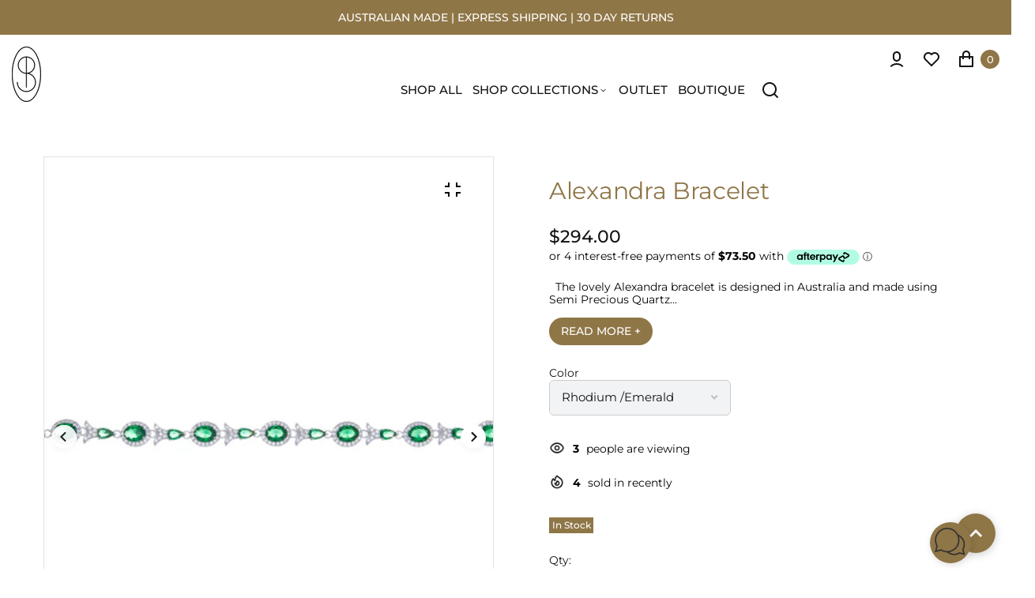

--- FILE ---
content_type: text/html; charset=utf-8
request_url: https://stephaniebrowne.com/collections/bracelets-1/products/alexandra-bracelet
body_size: 42684
content:
<!doctype html>
<html lang="en" class="no-js" >
<head>
    <meta charset="utf-8">
    <meta http-equiv="X-UA-Compatible" content="IE=edge">
    <meta name="viewport" content="width=device-width,initial-scale=1">
    <meta name="theme-color" content="">
    <link rel="canonical" href="https://stephaniebrowne.com/products/alexandra-bracelet">
    <link rel="preconnect" href="https://cdn.shopify.com" crossorigin>
  
  
	
<link rel="preconnect" href="https://fonts.shopifycdn.com" crossorigin><title>
	Alexandra Bracelet | Stephanie Browne Exclusive Wedding Jewellery
	
	
	&ndash; Stephanie Browne Australia
	
	</title><link rel="canonical" href="https://stephaniebrowne.com/products/alexandra-bracelet"><link rel="shortcut icon" href="//stephaniebrowne.com/cdn/shop/files/logo-v1-2_70x100_ddeb2fb1-d254-4d49-8433-79a84ac60bb3_32x32.webp?v=1653252529" type="image/png"><meta name="description" content="The Alexandra bracelet is designed in Australia using semi precious quartz and are available in Clear, Sapphire or Emerald Stones. Plated using Rhodium/Gold or Rose Gold. Quality components to last a lifetime. We ship globally.">

<meta property="og:site_name" content="Stephanie Browne Australia">
<meta property="og:url" content="https://stephaniebrowne.com/products/alexandra-bracelet">
<meta property="og:title" content="Alexandra Bracelet | Stephanie Browne Exclusive Wedding Jewellery">
<meta property="og:type" content="product">
<meta property="og:description" content="The Alexandra bracelet is designed in Australia using semi precious quartz and are available in Clear, Sapphire or Emerald Stones. Plated using Rhodium/Gold or Rose Gold. Quality components to last a lifetime. We ship globally."><meta property="og:image" content="http://stephaniebrowne.com/cdn/shop/products/Alexandra_Emerald_Bracelet_white.jpg?v=1673577171">
  <meta property="og:image:secure_url" content="https://stephaniebrowne.com/cdn/shop/products/Alexandra_Emerald_Bracelet_white.jpg?v=1673577171">
  <meta property="og:image:width" content="1000">
  <meta property="og:image:height" content="1000"><meta property="og:price:amount" content="294.00">
  <meta property="og:price:currency" content="AUD"><meta name="twitter:card" content="summary_large_image">
<meta name="twitter:title" content="Alexandra Bracelet | Stephanie Browne Exclusive Wedding Jewellery">
<meta name="twitter:description" content="The Alexandra bracelet is designed in Australia using semi precious quartz and are available in Clear, Sapphire or Emerald Stones. Plated using Rhodium/Gold or Rose Gold. Quality components to last a lifetime. We ship globally.">

	
	
	
	<!--[if IE]>
	<meta http-equiv="X-UA-Compatible" content="IE=edge,chrome=1">
	<![endif]-->
	
	<!-- CSS -->
	


 

  <style data-shopify>

	@font-face {
  font-family: Montserrat;
  font-weight: 400;
  font-style: normal;
  font-display: swap;
  src: url("//stephaniebrowne.com/cdn/fonts/montserrat/montserrat_n4.81949fa0ac9fd2021e16436151e8eaa539321637.woff2") format("woff2"),
       url("//stephaniebrowne.com/cdn/fonts/montserrat/montserrat_n4.a6c632ca7b62da89c3594789ba828388aac693fe.woff") format("woff");
}

	@font-face {
  font-family: Montserrat;
  font-weight: 400;
  font-style: normal;
  font-display: swap;
  src: url("//stephaniebrowne.com/cdn/fonts/montserrat/montserrat_n4.81949fa0ac9fd2021e16436151e8eaa539321637.woff2") format("woff2"),
       url("//stephaniebrowne.com/cdn/fonts/montserrat/montserrat_n4.a6c632ca7b62da89c3594789ba828388aac693fe.woff") format("woff");
}

	@font-face {
  font-family: Montserrat;
  font-weight: 500;
  font-style: normal;
  font-display: swap;
  src: url("//stephaniebrowne.com/cdn/fonts/montserrat/montserrat_n5.07ef3781d9c78c8b93c98419da7ad4fbeebb6635.woff2") format("woff2"),
       url("//stephaniebrowne.com/cdn/fonts/montserrat/montserrat_n5.adf9b4bd8b0e4f55a0b203cdd84512667e0d5e4d.woff") format("woff");
}

	@font-face {
  font-family: Montserrat;
  font-weight: 600;
  font-style: normal;
  font-display: swap;
  src: url("//stephaniebrowne.com/cdn/fonts/montserrat/montserrat_n6.1326b3e84230700ef15b3a29fb520639977513e0.woff2") format("woff2"),
       url("//stephaniebrowne.com/cdn/fonts/montserrat/montserrat_n6.652f051080eb14192330daceed8cd53dfdc5ead9.woff") format("woff");
}

	@font-face {
  font-family: Montserrat;
  font-weight: 700;
  font-style: normal;
  font-display: swap;
  src: url("//stephaniebrowne.com/cdn/fonts/montserrat/montserrat_n7.3c434e22befd5c18a6b4afadb1e3d77c128c7939.woff2") format("woff2"),
       url("//stephaniebrowne.com/cdn/fonts/montserrat/montserrat_n7.5d9fa6e2cae713c8fb539a9876489d86207fe957.woff") format("woff");
}

	@font-face {
  font-family: Montserrat;
  font-weight: 400;
  font-style: italic;
  font-display: swap;
  src: url("//stephaniebrowne.com/cdn/fonts/montserrat/montserrat_i4.5a4ea298b4789e064f62a29aafc18d41f09ae59b.woff2") format("woff2"),
       url("//stephaniebrowne.com/cdn/fonts/montserrat/montserrat_i4.072b5869c5e0ed5b9d2021e4c2af132e16681ad2.woff") format("woff");
}

	
	
	@font-face {
  font-family: Montserrat;
  font-weight: 400;
  font-style: normal;
  font-display: swap;
  src: url("//stephaniebrowne.com/cdn/fonts/montserrat/montserrat_n4.81949fa0ac9fd2021e16436151e8eaa539321637.woff2") format("woff2"),
       url("//stephaniebrowne.com/cdn/fonts/montserrat/montserrat_n4.a6c632ca7b62da89c3594789ba828388aac693fe.woff") format("woff");
}

	@font-face {
  font-family: Montserrat;
  font-weight: 400;
  font-style: normal;
  font-display: swap;
  src: url("//stephaniebrowne.com/cdn/fonts/montserrat/montserrat_n4.81949fa0ac9fd2021e16436151e8eaa539321637.woff2") format("woff2"),
       url("//stephaniebrowne.com/cdn/fonts/montserrat/montserrat_n4.a6c632ca7b62da89c3594789ba828388aac693fe.woff") format("woff");
}

	@font-face {
  font-family: Montserrat;
  font-weight: 600;
  font-style: normal;
  font-display: swap;
  src: url("//stephaniebrowne.com/cdn/fonts/montserrat/montserrat_n6.1326b3e84230700ef15b3a29fb520639977513e0.woff2") format("woff2"),
       url("//stephaniebrowne.com/cdn/fonts/montserrat/montserrat_n6.652f051080eb14192330daceed8cd53dfdc5ead9.woff") format("woff");
}

	@font-face {
  font-family: Montserrat;
  font-weight: 700;
  font-style: normal;
  font-display: swap;
  src: url("//stephaniebrowne.com/cdn/fonts/montserrat/montserrat_n7.3c434e22befd5c18a6b4afadb1e3d77c128c7939.woff2") format("woff2"),
       url("//stephaniebrowne.com/cdn/fonts/montserrat/montserrat_n7.5d9fa6e2cae713c8fb539a9876489d86207fe957.woff") format("woff");
}

	
	
	:root {
		/*  TYPOGRAPHY  */
		--base-font: Montserrat, sans-serif;
		--base-font-size: 14px;
		--heading-font: Montserrat, sans-serif;
		--heading-font-size-h1: 60px;
		--heading-font-size-h2: 51px;
		--heading-font-size: 40px;
		--heading-font-size-h4: 30px;
		--heading-font-size-h5: 22px;
		--heading-font-size-h6: 16px;
		--heading-font-weight: 300;
		/*  COLORS  */
		--color-primary: #8f7647;
		--color-secondary: #797b7e;
		--color-white: #ffffff;
		--color-black: #121212;
		--color-grey-1: #f2f3f5;
		--color-grey-2: #bec0c4;
		--color-grey-3: #797b7e;
		--color-grey-4: #505152;
		--color-grey-5: #669aa1;
		--color-grey-6: #e1e2e4;
		--color-text-field-text: #121212;
		--color-text-field-border: #cccccc;
		--color-text-field: #fff;
		--body-background-color: #ffffff;
		--base-font-color: #000000;
		--heading-font-color: #8f7647;
		--border-color: #e1e2e4;
		--links-color: #8f7647;
		--links-color-hover: #121212;
		--product-name-color: #8f7647;
		--product-name-color-hover: #000000;
		--product-name-color-secondary: #222222;
		--product-name-color-secondary-hover: #f14e08;
		--product-price-color: #121212;
		--product-regular-price-color: #797b7e;
		--product-price-sale-color: #8f7647;
		--button-background-color: #8f7647;
		--button-text-color: #ffffff;
		--button-border-color: #8f7647;
		--button-hover-color: #121212;
		--button-hover-text-color: #ffffff;
		--button-hover-border-color: #121212;
		--primary-button-background-color: #121212;
		--primary-button-text-color: #ffffff;
		--primary-button-border-color: #121212;
		--primary-button-hover-background-color: #505152;
		--primary-button-hover-text-color: #ffffff;
		--primary-button-hover-border-color: #505152;
		--color-badge-new: #121212;
		--color-badge-sale: #ea3253;
		--color-badge-outstocksale: #5c6468;
		--color-badge-custom-1: #1383df;
		--color-badge-custom-text-color-1: #1383df;
		--color-badge-custom-2: #394cb3;
		--color-badge-custom-text-color-2: #222222;
		--rout_gradient: 90deg;
		--gradient_color_1 : #64ecf5;
		--gradient_color_2 : #1cebbc;
		--gradient_start_color_1: 0%;
		--gradient_end_color_2: 100%;
		--rout2_gradient: 90deg;
		--gradient2_color_1 : #E3FDFF;
		--gradient2_color_2 : #E3FDF7;
		--gradient2_start_color_1: 0%;
		--gradient2_end_color_2: 100%;
		
	}
	
	  *,
	  *::before,
	  *::after {
	 	 box-sizing: inherit;
	  }
	
	  html {
	  	box-sizing: border-box;
	  	height: 100%;
	  }
	
	  body {
	  	display: grid;
	  	grid-template-rows: auto auto 1fr auto;
	  	grid-template-columns: 100%;
	  	min-height: 100%;
	  	margin: 0;
	  	-webkit-font-smoothing: antialiased;
	  	-moz-osx-font-smoothing: grayscale;
	  	color: var(--base-font-color);
	  	background: var(--body-background-color);
	  	font-family: var(--base-font);
	  	font-size: var(--base-font-size);
	  	font-weight: 400;
	  	line-height: 1.2;
	  }
	  
  </style>
	
	<link href="//stephaniebrowne.com/cdn/shop/t/9/assets/theme.css?v=97535071410506535251754926340" rel="stylesheet" type="text/css" media="all" />
  
 	
  
	

	
<link href="//stephaniebrowne.com/cdn/shop/t/9/assets/customer_styles.css?v=99818234864867261431653249261" rel="stylesheet" type="text/css" media="all" />
 
 
	<!-- JS -->
	
	<script>
		var theme = {
			moneyFormat: "${{amount}}",
			shopCurrency: "AUD",
			moneyFormatCurrency: "${{amount}} AUD"
		};
		
		document.documentElement.className = document.documentElement.className.replace('no-js', 'js');
	</script>

	


  <script src="//stephaniebrowne.com/cdn/shop/t/9/assets/jquery.min.js?v=94553740039041518111653249268"></script><meta name="google-site-verification" content="0iARbnXAkSZcTuDQXUuNdGuyS8dqJUd1V4zi_8zctxQ" />
	<!-- SHOPIFY SERVICE SCRIPTS -->
	<script>window.performance && window.performance.mark && window.performance.mark('shopify.content_for_header.start');</script><meta name="google-site-verification" content="0iARbnXAkSZcTuDQXUuNdGuyS8dqJUd1V4zi_8zctxQ">
<meta id="shopify-digital-wallet" name="shopify-digital-wallet" content="/26128364/digital_wallets/dialog">
<meta name="shopify-checkout-api-token" content="45dfc330e4acd64ea4f7bd493d4efeff">
<link rel="alternate" hreflang="x-default" href="https://stephaniebrowne.com/products/alexandra-bracelet">
<link rel="alternate" hreflang="en-US" href="https://stephaniebrowne.com/en-us/products/alexandra-bracelet">
<link rel="alternate" type="application/json+oembed" href="https://stephaniebrowne.com/products/alexandra-bracelet.oembed">
<script async="async" src="/checkouts/internal/preloads.js?locale=en-AU"></script>
<link rel="preconnect" href="https://shop.app" crossorigin="anonymous">
<script async="async" src="https://shop.app/checkouts/internal/preloads.js?locale=en-AU&shop_id=26128364" crossorigin="anonymous"></script>
<script id="apple-pay-shop-capabilities" type="application/json">{"shopId":26128364,"countryCode":"AU","currencyCode":"AUD","merchantCapabilities":["supports3DS"],"merchantId":"gid:\/\/shopify\/Shop\/26128364","merchantName":"Stephanie Browne Australia","requiredBillingContactFields":["postalAddress","email","phone"],"requiredShippingContactFields":["postalAddress","email","phone"],"shippingType":"shipping","supportedNetworks":["visa","masterCard","amex","jcb"],"total":{"type":"pending","label":"Stephanie Browne Australia","amount":"1.00"},"shopifyPaymentsEnabled":true,"supportsSubscriptions":true}</script>
<script id="shopify-features" type="application/json">{"accessToken":"45dfc330e4acd64ea4f7bd493d4efeff","betas":["rich-media-storefront-analytics"],"domain":"stephaniebrowne.com","predictiveSearch":true,"shopId":26128364,"locale":"en"}</script>
<script>var Shopify = Shopify || {};
Shopify.shop = "stephaniebrowne-australia.myshopify.com";
Shopify.locale = "en";
Shopify.currency = {"active":"AUD","rate":"1.0"};
Shopify.country = "AU";
Shopify.theme = {"name":"Vendy-main-v4-1-0","id":129971257530,"schema_name":"Vendy","schema_version":"4.1.0","theme_store_id":null,"role":"main"};
Shopify.theme.handle = "null";
Shopify.theme.style = {"id":null,"handle":null};
Shopify.cdnHost = "stephaniebrowne.com/cdn";
Shopify.routes = Shopify.routes || {};
Shopify.routes.root = "/";</script>
<script type="module">!function(o){(o.Shopify=o.Shopify||{}).modules=!0}(window);</script>
<script>!function(o){function n(){var o=[];function n(){o.push(Array.prototype.slice.apply(arguments))}return n.q=o,n}var t=o.Shopify=o.Shopify||{};t.loadFeatures=n(),t.autoloadFeatures=n()}(window);</script>
<script>
  window.ShopifyPay = window.ShopifyPay || {};
  window.ShopifyPay.apiHost = "shop.app\/pay";
  window.ShopifyPay.redirectState = null;
</script>
<script id="shop-js-analytics" type="application/json">{"pageType":"product"}</script>
<script defer="defer" async type="module" src="//stephaniebrowne.com/cdn/shopifycloud/shop-js/modules/v2/client.init-shop-cart-sync_D0dqhulL.en.esm.js"></script>
<script defer="defer" async type="module" src="//stephaniebrowne.com/cdn/shopifycloud/shop-js/modules/v2/chunk.common_CpVO7qML.esm.js"></script>
<script type="module">
  await import("//stephaniebrowne.com/cdn/shopifycloud/shop-js/modules/v2/client.init-shop-cart-sync_D0dqhulL.en.esm.js");
await import("//stephaniebrowne.com/cdn/shopifycloud/shop-js/modules/v2/chunk.common_CpVO7qML.esm.js");

  window.Shopify.SignInWithShop?.initShopCartSync?.({"fedCMEnabled":true,"windoidEnabled":true});

</script>
<script>
  window.Shopify = window.Shopify || {};
  if (!window.Shopify.featureAssets) window.Shopify.featureAssets = {};
  window.Shopify.featureAssets['shop-js'] = {"shop-cart-sync":["modules/v2/client.shop-cart-sync_D9bwt38V.en.esm.js","modules/v2/chunk.common_CpVO7qML.esm.js"],"init-fed-cm":["modules/v2/client.init-fed-cm_BJ8NPuHe.en.esm.js","modules/v2/chunk.common_CpVO7qML.esm.js"],"init-shop-email-lookup-coordinator":["modules/v2/client.init-shop-email-lookup-coordinator_pVrP2-kG.en.esm.js","modules/v2/chunk.common_CpVO7qML.esm.js"],"shop-cash-offers":["modules/v2/client.shop-cash-offers_CNh7FWN-.en.esm.js","modules/v2/chunk.common_CpVO7qML.esm.js","modules/v2/chunk.modal_DKF6x0Jh.esm.js"],"init-shop-cart-sync":["modules/v2/client.init-shop-cart-sync_D0dqhulL.en.esm.js","modules/v2/chunk.common_CpVO7qML.esm.js"],"init-windoid":["modules/v2/client.init-windoid_DaoAelzT.en.esm.js","modules/v2/chunk.common_CpVO7qML.esm.js"],"shop-toast-manager":["modules/v2/client.shop-toast-manager_1DND8Tac.en.esm.js","modules/v2/chunk.common_CpVO7qML.esm.js"],"pay-button":["modules/v2/client.pay-button_CFeQi1r6.en.esm.js","modules/v2/chunk.common_CpVO7qML.esm.js"],"shop-button":["modules/v2/client.shop-button_Ca94MDdQ.en.esm.js","modules/v2/chunk.common_CpVO7qML.esm.js"],"shop-login-button":["modules/v2/client.shop-login-button_DPYNfp1Z.en.esm.js","modules/v2/chunk.common_CpVO7qML.esm.js","modules/v2/chunk.modal_DKF6x0Jh.esm.js"],"avatar":["modules/v2/client.avatar_BTnouDA3.en.esm.js"],"shop-follow-button":["modules/v2/client.shop-follow-button_BMKh4nJE.en.esm.js","modules/v2/chunk.common_CpVO7qML.esm.js","modules/v2/chunk.modal_DKF6x0Jh.esm.js"],"init-customer-accounts-sign-up":["modules/v2/client.init-customer-accounts-sign-up_CJXi5kRN.en.esm.js","modules/v2/client.shop-login-button_DPYNfp1Z.en.esm.js","modules/v2/chunk.common_CpVO7qML.esm.js","modules/v2/chunk.modal_DKF6x0Jh.esm.js"],"init-shop-for-new-customer-accounts":["modules/v2/client.init-shop-for-new-customer-accounts_BoBxkgWu.en.esm.js","modules/v2/client.shop-login-button_DPYNfp1Z.en.esm.js","modules/v2/chunk.common_CpVO7qML.esm.js","modules/v2/chunk.modal_DKF6x0Jh.esm.js"],"init-customer-accounts":["modules/v2/client.init-customer-accounts_DCuDTzpR.en.esm.js","modules/v2/client.shop-login-button_DPYNfp1Z.en.esm.js","modules/v2/chunk.common_CpVO7qML.esm.js","modules/v2/chunk.modal_DKF6x0Jh.esm.js"],"checkout-modal":["modules/v2/client.checkout-modal_U_3e4VxF.en.esm.js","modules/v2/chunk.common_CpVO7qML.esm.js","modules/v2/chunk.modal_DKF6x0Jh.esm.js"],"lead-capture":["modules/v2/client.lead-capture_DEgn0Z8u.en.esm.js","modules/v2/chunk.common_CpVO7qML.esm.js","modules/v2/chunk.modal_DKF6x0Jh.esm.js"],"shop-login":["modules/v2/client.shop-login_CoM5QKZ_.en.esm.js","modules/v2/chunk.common_CpVO7qML.esm.js","modules/v2/chunk.modal_DKF6x0Jh.esm.js"],"payment-terms":["modules/v2/client.payment-terms_BmrqWn8r.en.esm.js","modules/v2/chunk.common_CpVO7qML.esm.js","modules/v2/chunk.modal_DKF6x0Jh.esm.js"]};
</script>
<script>(function() {
  var isLoaded = false;
  function asyncLoad() {
    if (isLoaded) return;
    isLoaded = true;
    var urls = ["\/\/shopify.privy.com\/widget.js?shop=stephaniebrowne-australia.myshopify.com","https:\/\/chimpstatic.com\/mcjs-connected\/js\/users\/bf9b85a377091d525d2d09b46\/27ae429c242345e090d9525f7.js?shop=stephaniebrowne-australia.myshopify.com","https:\/\/cdn-stamped-io.azureedge.net\/files\/shopify.v2.min.js?shop=stephaniebrowne-australia.myshopify.com","\/\/www.powr.io\/powr.js?powr-token=stephaniebrowne-australia.myshopify.com\u0026external-type=shopify\u0026shop=stephaniebrowne-australia.myshopify.com","https:\/\/cdn1.stamped.io\/files\/widget.min.js?shop=stephaniebrowne-australia.myshopify.com","https:\/\/manual-related-products-app.herokuapp.com\/js\/rp.js?shop=stephaniebrowne-australia.myshopify.com","https:\/\/api.omegatheme.com\/facebook-chat\/client\/omg-fbc-custom.js?v=1642328557\u0026shop=stephaniebrowne-australia.myshopify.com","https:\/\/cdn.nfcube.com\/instafeed-1942fd2b4d43254ba2e909dec4fdaf30.js?shop=stephaniebrowne-australia.myshopify.com","\/\/cdn.shopify.com\/proxy\/3c9e8e1d3b267bc6de6abd97c93c633833b42b45f67067052ae7630417b83960\/bucket.useifsapp.com\/theme-files-min\/js\/ifs-script-tag-min.js?v=2\u0026shop=stephaniebrowne-australia.myshopify.com\u0026sp-cache-control=cHVibGljLCBtYXgtYWdlPTkwMA"];
    for (var i = 0; i < urls.length; i++) {
      var s = document.createElement('script');
      s.type = 'text/javascript';
      s.async = true;
      s.src = urls[i];
      var x = document.getElementsByTagName('script')[0];
      x.parentNode.insertBefore(s, x);
    }
  };
  if(window.attachEvent) {
    window.attachEvent('onload', asyncLoad);
  } else {
    window.addEventListener('load', asyncLoad, false);
  }
})();</script>
<script id="__st">var __st={"a":26128364,"offset":39600,"reqid":"02691693-c2d3-44fa-a0a9-825909a7252d-1764987790","pageurl":"stephaniebrowne.com\/collections\/bracelets-1\/products\/alexandra-bracelet","u":"f54d473298f1","p":"product","rtyp":"product","rid":426386030624};</script>
<script>window.ShopifyPaypalV4VisibilityTracking = true;</script>
<script id="captcha-bootstrap">!function(){'use strict';const t='contact',e='account',n='new_comment',o=[[t,t],['blogs',n],['comments',n],[t,'customer']],c=[[e,'customer_login'],[e,'guest_login'],[e,'recover_customer_password'],[e,'create_customer']],r=t=>t.map((([t,e])=>`form[action*='/${t}']:not([data-nocaptcha='true']) input[name='form_type'][value='${e}']`)).join(','),a=t=>()=>t?[...document.querySelectorAll(t)].map((t=>t.form)):[];function s(){const t=[...o],e=r(t);return a(e)}const i='password',u='form_key',d=['recaptcha-v3-token','g-recaptcha-response','h-captcha-response',i],f=()=>{try{return window.sessionStorage}catch{return}},m='__shopify_v',_=t=>t.elements[u];function p(t,e,n=!1){try{const o=window.sessionStorage,c=JSON.parse(o.getItem(e)),{data:r}=function(t){const{data:e,action:n}=t;return t[m]||n?{data:e,action:n}:{data:t,action:n}}(c);for(const[e,n]of Object.entries(r))t.elements[e]&&(t.elements[e].value=n);n&&o.removeItem(e)}catch(o){console.error('form repopulation failed',{error:o})}}const l='form_type',E='cptcha';function T(t){t.dataset[E]=!0}const w=window,h=w.document,L='Shopify',v='ce_forms',y='captcha';let A=!1;((t,e)=>{const n=(g='f06e6c50-85a8-45c8-87d0-21a2b65856fe',I='https://cdn.shopify.com/shopifycloud/storefront-forms-hcaptcha/ce_storefront_forms_captcha_hcaptcha.v1.5.2.iife.js',D={infoText:'Protected by hCaptcha',privacyText:'Privacy',termsText:'Terms'},(t,e,n)=>{const o=w[L][v],c=o.bindForm;if(c)return c(t,g,e,D).then(n);var r;o.q.push([[t,g,e,D],n]),r=I,A||(h.body.append(Object.assign(h.createElement('script'),{id:'captcha-provider',async:!0,src:r})),A=!0)});var g,I,D;w[L]=w[L]||{},w[L][v]=w[L][v]||{},w[L][v].q=[],w[L][y]=w[L][y]||{},w[L][y].protect=function(t,e){n(t,void 0,e),T(t)},Object.freeze(w[L][y]),function(t,e,n,w,h,L){const[v,y,A,g]=function(t,e,n){const i=e?o:[],u=t?c:[],d=[...i,...u],f=r(d),m=r(i),_=r(d.filter((([t,e])=>n.includes(e))));return[a(f),a(m),a(_),s()]}(w,h,L),I=t=>{const e=t.target;return e instanceof HTMLFormElement?e:e&&e.form},D=t=>v().includes(t);t.addEventListener('submit',(t=>{const e=I(t);if(!e)return;const n=D(e)&&!e.dataset.hcaptchaBound&&!e.dataset.recaptchaBound,o=_(e),c=g().includes(e)&&(!o||!o.value);(n||c)&&t.preventDefault(),c&&!n&&(function(t){try{if(!f())return;!function(t){const e=f();if(!e)return;const n=_(t);if(!n)return;const o=n.value;o&&e.removeItem(o)}(t);const e=Array.from(Array(32),(()=>Math.random().toString(36)[2])).join('');!function(t,e){_(t)||t.append(Object.assign(document.createElement('input'),{type:'hidden',name:u})),t.elements[u].value=e}(t,e),function(t,e){const n=f();if(!n)return;const o=[...t.querySelectorAll(`input[type='${i}']`)].map((({name:t})=>t)),c=[...d,...o],r={};for(const[a,s]of new FormData(t).entries())c.includes(a)||(r[a]=s);n.setItem(e,JSON.stringify({[m]:1,action:t.action,data:r}))}(t,e)}catch(e){console.error('failed to persist form',e)}}(e),e.submit())}));const S=(t,e)=>{t&&!t.dataset[E]&&(n(t,e.some((e=>e===t))),T(t))};for(const o of['focusin','change'])t.addEventListener(o,(t=>{const e=I(t);D(e)&&S(e,y())}));const B=e.get('form_key'),M=e.get(l),P=B&&M;t.addEventListener('DOMContentLoaded',(()=>{const t=y();if(P)for(const e of t)e.elements[l].value===M&&p(e,B);[...new Set([...A(),...v().filter((t=>'true'===t.dataset.shopifyCaptcha))])].forEach((e=>S(e,t)))}))}(h,new URLSearchParams(w.location.search),n,t,e,['guest_login'])})(!0,!0)}();</script>
<script integrity="sha256-52AcMU7V7pcBOXWImdc/TAGTFKeNjmkeM1Pvks/DTgc=" data-source-attribution="shopify.loadfeatures" defer="defer" src="//stephaniebrowne.com/cdn/shopifycloud/storefront/assets/storefront/load_feature-81c60534.js" crossorigin="anonymous"></script>
<script crossorigin="anonymous" defer="defer" src="//stephaniebrowne.com/cdn/shopifycloud/storefront/assets/shopify_pay/storefront-65b4c6d7.js?v=20250812"></script>
<script data-source-attribution="shopify.dynamic_checkout.dynamic.init">var Shopify=Shopify||{};Shopify.PaymentButton=Shopify.PaymentButton||{isStorefrontPortableWallets:!0,init:function(){window.Shopify.PaymentButton.init=function(){};var t=document.createElement("script");t.src="https://stephaniebrowne.com/cdn/shopifycloud/portable-wallets/latest/portable-wallets.en.js",t.type="module",document.head.appendChild(t)}};
</script>
<script data-source-attribution="shopify.dynamic_checkout.buyer_consent">
  function portableWalletsHideBuyerConsent(e){var t=document.getElementById("shopify-buyer-consent"),n=document.getElementById("shopify-subscription-policy-button");t&&n&&(t.classList.add("hidden"),t.setAttribute("aria-hidden","true"),n.removeEventListener("click",e))}function portableWalletsShowBuyerConsent(e){var t=document.getElementById("shopify-buyer-consent"),n=document.getElementById("shopify-subscription-policy-button");t&&n&&(t.classList.remove("hidden"),t.removeAttribute("aria-hidden"),n.addEventListener("click",e))}window.Shopify?.PaymentButton&&(window.Shopify.PaymentButton.hideBuyerConsent=portableWalletsHideBuyerConsent,window.Shopify.PaymentButton.showBuyerConsent=portableWalletsShowBuyerConsent);
</script>
<script>
  function portableWalletsCleanup(e){e&&e.src&&console.error("Failed to load portable wallets script "+e.src);var t=document.querySelectorAll("shopify-accelerated-checkout .shopify-payment-button__skeleton, shopify-accelerated-checkout-cart .wallet-cart-button__skeleton"),e=document.getElementById("shopify-buyer-consent");for(let e=0;e<t.length;e++)t[e].remove();e&&e.remove()}function portableWalletsNotLoadedAsModule(e){e instanceof ErrorEvent&&"string"==typeof e.message&&e.message.includes("import.meta")&&"string"==typeof e.filename&&e.filename.includes("portable-wallets")&&(window.removeEventListener("error",portableWalletsNotLoadedAsModule),window.Shopify.PaymentButton.failedToLoad=e,"loading"===document.readyState?document.addEventListener("DOMContentLoaded",window.Shopify.PaymentButton.init):window.Shopify.PaymentButton.init())}window.addEventListener("error",portableWalletsNotLoadedAsModule);
</script>

<script type="module" src="https://stephaniebrowne.com/cdn/shopifycloud/portable-wallets/latest/portable-wallets.en.js" onError="portableWalletsCleanup(this)" crossorigin="anonymous"></script>
<script nomodule>
  document.addEventListener("DOMContentLoaded", portableWalletsCleanup);
</script>

<link id="shopify-accelerated-checkout-styles" rel="stylesheet" media="screen" href="https://stephaniebrowne.com/cdn/shopifycloud/portable-wallets/latest/accelerated-checkout-backwards-compat.css" crossorigin="anonymous">
<style id="shopify-accelerated-checkout-cart">
        #shopify-buyer-consent {
  margin-top: 1em;
  display: inline-block;
  width: 100%;
}

#shopify-buyer-consent.hidden {
  display: none;
}

#shopify-subscription-policy-button {
  background: none;
  border: none;
  padding: 0;
  text-decoration: underline;
  font-size: inherit;
  cursor: pointer;
}

#shopify-subscription-policy-button::before {
  box-shadow: none;
}

      </style>
<script id="sections-script" data-sections="section-product-recommendations,header,footer-1" defer="defer" src="//stephaniebrowne.com/cdn/shop/t/9/compiled_assets/scripts.js?3733"></script>
<script>window.performance && window.performance.mark && window.performance.mark('shopify.content_for_header.end');</script>
  <script src="https://cdn.younet.network/main.js"></script>
<script src="https://cdn.shopify.com/extensions/019a81cb-474f-76ba-90ef-a5925cebb129/shopify-remix-boilerplate-44/assets/instagram-story.js" type="text/javascript" defer="defer"></script>
<link href="https://cdn.shopify.com/extensions/019a81cb-474f-76ba-90ef-a5925cebb129/shopify-remix-boilerplate-44/assets/instagram-story.css" rel="stylesheet" type="text/css" media="all">
<link href="https://monorail-edge.shopifysvc.com" rel="dns-prefetch">
<script>(function(){if ("sendBeacon" in navigator && "performance" in window) {try {var session_token_from_headers = performance.getEntriesByType('navigation')[0].serverTiming.find(x => x.name == '_s').description;} catch {var session_token_from_headers = undefined;}var session_cookie_matches = document.cookie.match(/_shopify_s=([^;]*)/);var session_token_from_cookie = session_cookie_matches && session_cookie_matches.length === 2 ? session_cookie_matches[1] : "";var session_token = session_token_from_headers || session_token_from_cookie || "";function handle_abandonment_event(e) {var entries = performance.getEntries().filter(function(entry) {return /monorail-edge.shopifysvc.com/.test(entry.name);});if (!window.abandonment_tracked && entries.length === 0) {window.abandonment_tracked = true;var currentMs = Date.now();var navigation_start = performance.timing.navigationStart;var payload = {shop_id: 26128364,url: window.location.href,navigation_start,duration: currentMs - navigation_start,session_token,page_type: "product"};window.navigator.sendBeacon("https://monorail-edge.shopifysvc.com/v1/produce", JSON.stringify({schema_id: "online_store_buyer_site_abandonment/1.1",payload: payload,metadata: {event_created_at_ms: currentMs,event_sent_at_ms: currentMs}}));}}window.addEventListener('pagehide', handle_abandonment_event);}}());</script>
<script id="web-pixels-manager-setup">(function e(e,d,r,n,o){if(void 0===o&&(o={}),!Boolean(null===(a=null===(i=window.Shopify)||void 0===i?void 0:i.analytics)||void 0===a?void 0:a.replayQueue)){var i,a;window.Shopify=window.Shopify||{};var t=window.Shopify;t.analytics=t.analytics||{};var s=t.analytics;s.replayQueue=[],s.publish=function(e,d,r){return s.replayQueue.push([e,d,r]),!0};try{self.performance.mark("wpm:start")}catch(e){}var l=function(){var e={modern:/Edge?\/(1{2}[4-9]|1[2-9]\d|[2-9]\d{2}|\d{4,})\.\d+(\.\d+|)|Firefox\/(1{2}[4-9]|1[2-9]\d|[2-9]\d{2}|\d{4,})\.\d+(\.\d+|)|Chrom(ium|e)\/(9{2}|\d{3,})\.\d+(\.\d+|)|(Maci|X1{2}).+ Version\/(15\.\d+|(1[6-9]|[2-9]\d|\d{3,})\.\d+)([,.]\d+|)( \(\w+\)|)( Mobile\/\w+|) Safari\/|Chrome.+OPR\/(9{2}|\d{3,})\.\d+\.\d+|(CPU[ +]OS|iPhone[ +]OS|CPU[ +]iPhone|CPU IPhone OS|CPU iPad OS)[ +]+(15[._]\d+|(1[6-9]|[2-9]\d|\d{3,})[._]\d+)([._]\d+|)|Android:?[ /-](13[3-9]|1[4-9]\d|[2-9]\d{2}|\d{4,})(\.\d+|)(\.\d+|)|Android.+Firefox\/(13[5-9]|1[4-9]\d|[2-9]\d{2}|\d{4,})\.\d+(\.\d+|)|Android.+Chrom(ium|e)\/(13[3-9]|1[4-9]\d|[2-9]\d{2}|\d{4,})\.\d+(\.\d+|)|SamsungBrowser\/([2-9]\d|\d{3,})\.\d+/,legacy:/Edge?\/(1[6-9]|[2-9]\d|\d{3,})\.\d+(\.\d+|)|Firefox\/(5[4-9]|[6-9]\d|\d{3,})\.\d+(\.\d+|)|Chrom(ium|e)\/(5[1-9]|[6-9]\d|\d{3,})\.\d+(\.\d+|)([\d.]+$|.*Safari\/(?![\d.]+ Edge\/[\d.]+$))|(Maci|X1{2}).+ Version\/(10\.\d+|(1[1-9]|[2-9]\d|\d{3,})\.\d+)([,.]\d+|)( \(\w+\)|)( Mobile\/\w+|) Safari\/|Chrome.+OPR\/(3[89]|[4-9]\d|\d{3,})\.\d+\.\d+|(CPU[ +]OS|iPhone[ +]OS|CPU[ +]iPhone|CPU IPhone OS|CPU iPad OS)[ +]+(10[._]\d+|(1[1-9]|[2-9]\d|\d{3,})[._]\d+)([._]\d+|)|Android:?[ /-](13[3-9]|1[4-9]\d|[2-9]\d{2}|\d{4,})(\.\d+|)(\.\d+|)|Mobile Safari.+OPR\/([89]\d|\d{3,})\.\d+\.\d+|Android.+Firefox\/(13[5-9]|1[4-9]\d|[2-9]\d{2}|\d{4,})\.\d+(\.\d+|)|Android.+Chrom(ium|e)\/(13[3-9]|1[4-9]\d|[2-9]\d{2}|\d{4,})\.\d+(\.\d+|)|Android.+(UC? ?Browser|UCWEB|U3)[ /]?(15\.([5-9]|\d{2,})|(1[6-9]|[2-9]\d|\d{3,})\.\d+)\.\d+|SamsungBrowser\/(5\.\d+|([6-9]|\d{2,})\.\d+)|Android.+MQ{2}Browser\/(14(\.(9|\d{2,})|)|(1[5-9]|[2-9]\d|\d{3,})(\.\d+|))(\.\d+|)|K[Aa][Ii]OS\/(3\.\d+|([4-9]|\d{2,})\.\d+)(\.\d+|)/},d=e.modern,r=e.legacy,n=navigator.userAgent;return n.match(d)?"modern":n.match(r)?"legacy":"unknown"}(),u="modern"===l?"modern":"legacy",c=(null!=n?n:{modern:"",legacy:""})[u],f=function(e){return[e.baseUrl,"/wpm","/b",e.hashVersion,"modern"===e.buildTarget?"m":"l",".js"].join("")}({baseUrl:d,hashVersion:r,buildTarget:u}),m=function(e){var d=e.version,r=e.bundleTarget,n=e.surface,o=e.pageUrl,i=e.monorailEndpoint;return{emit:function(e){var a=e.status,t=e.errorMsg,s=(new Date).getTime(),l=JSON.stringify({metadata:{event_sent_at_ms:s},events:[{schema_id:"web_pixels_manager_load/3.1",payload:{version:d,bundle_target:r,page_url:o,status:a,surface:n,error_msg:t},metadata:{event_created_at_ms:s}}]});if(!i)return console&&console.warn&&console.warn("[Web Pixels Manager] No Monorail endpoint provided, skipping logging."),!1;try{return self.navigator.sendBeacon.bind(self.navigator)(i,l)}catch(e){}var u=new XMLHttpRequest;try{return u.open("POST",i,!0),u.setRequestHeader("Content-Type","text/plain"),u.send(l),!0}catch(e){return console&&console.warn&&console.warn("[Web Pixels Manager] Got an unhandled error while logging to Monorail."),!1}}}}({version:r,bundleTarget:l,surface:e.surface,pageUrl:self.location.href,monorailEndpoint:e.monorailEndpoint});try{o.browserTarget=l,function(e){var d=e.src,r=e.async,n=void 0===r||r,o=e.onload,i=e.onerror,a=e.sri,t=e.scriptDataAttributes,s=void 0===t?{}:t,l=document.createElement("script"),u=document.querySelector("head"),c=document.querySelector("body");if(l.async=n,l.src=d,a&&(l.integrity=a,l.crossOrigin="anonymous"),s)for(var f in s)if(Object.prototype.hasOwnProperty.call(s,f))try{l.dataset[f]=s[f]}catch(e){}if(o&&l.addEventListener("load",o),i&&l.addEventListener("error",i),u)u.appendChild(l);else{if(!c)throw new Error("Did not find a head or body element to append the script");c.appendChild(l)}}({src:f,async:!0,onload:function(){if(!function(){var e,d;return Boolean(null===(d=null===(e=window.Shopify)||void 0===e?void 0:e.analytics)||void 0===d?void 0:d.initialized)}()){var d=window.webPixelsManager.init(e)||void 0;if(d){var r=window.Shopify.analytics;r.replayQueue.forEach((function(e){var r=e[0],n=e[1],o=e[2];d.publishCustomEvent(r,n,o)})),r.replayQueue=[],r.publish=d.publishCustomEvent,r.visitor=d.visitor,r.initialized=!0}}},onerror:function(){return m.emit({status:"failed",errorMsg:"".concat(f," has failed to load")})},sri:function(e){var d=/^sha384-[A-Za-z0-9+/=]+$/;return"string"==typeof e&&d.test(e)}(c)?c:"",scriptDataAttributes:o}),m.emit({status:"loading"})}catch(e){m.emit({status:"failed",errorMsg:(null==e?void 0:e.message)||"Unknown error"})}}})({shopId: 26128364,storefrontBaseUrl: "https://stephaniebrowne.com",extensionsBaseUrl: "https://extensions.shopifycdn.com/cdn/shopifycloud/web-pixels-manager",monorailEndpoint: "https://monorail-edge.shopifysvc.com/unstable/produce_batch",surface: "storefront-renderer",enabledBetaFlags: ["2dca8a86"],webPixelsConfigList: [{"id":"568393914","configuration":"{\"config\":\"{\\\"google_tag_ids\\\":[\\\"G-LQ2GGH1HSK\\\",\\\"AW-716921631\\\",\\\"GT-PJ79C55\\\"],\\\"target_country\\\":\\\"AU\\\",\\\"gtag_events\\\":[{\\\"type\\\":\\\"begin_checkout\\\",\\\"action_label\\\":[\\\"G-LQ2GGH1HSK\\\",\\\"AW-716921631\\\/rrN1CKmr0OUBEJ-27dUC\\\"]},{\\\"type\\\":\\\"search\\\",\\\"action_label\\\":[\\\"G-LQ2GGH1HSK\\\",\\\"AW-716921631\\\/nrunCKyr0OUBEJ-27dUC\\\"]},{\\\"type\\\":\\\"view_item\\\",\\\"action_label\\\":[\\\"G-LQ2GGH1HSK\\\",\\\"AW-716921631\\\/5vJ-CKOr0OUBEJ-27dUC\\\",\\\"MC-FD8NTZNG3F\\\"]},{\\\"type\\\":\\\"purchase\\\",\\\"action_label\\\":[\\\"G-LQ2GGH1HSK\\\",\\\"AW-716921631\\\/LlfDCKCr0OUBEJ-27dUC\\\",\\\"MC-FD8NTZNG3F\\\"]},{\\\"type\\\":\\\"page_view\\\",\\\"action_label\\\":[\\\"G-LQ2GGH1HSK\\\",\\\"AW-716921631\\\/yUL3CJ2r0OUBEJ-27dUC\\\",\\\"MC-FD8NTZNG3F\\\"]},{\\\"type\\\":\\\"add_payment_info\\\",\\\"action_label\\\":[\\\"G-LQ2GGH1HSK\\\",\\\"AW-716921631\\\/GrQOCK-r0OUBEJ-27dUC\\\"]},{\\\"type\\\":\\\"add_to_cart\\\",\\\"action_label\\\":[\\\"G-LQ2GGH1HSK\\\",\\\"AW-716921631\\\/XGw3CKar0OUBEJ-27dUC\\\"]}],\\\"enable_monitoring_mode\\\":false}\"}","eventPayloadVersion":"v1","runtimeContext":"OPEN","scriptVersion":"b2a88bafab3e21179ed38636efcd8a93","type":"APP","apiClientId":1780363,"privacyPurposes":[],"dataSharingAdjustments":{"protectedCustomerApprovalScopes":["read_customer_address","read_customer_email","read_customer_name","read_customer_personal_data","read_customer_phone"]}},{"id":"146669754","configuration":"{\"pixel_id\":\"796536614098411\",\"pixel_type\":\"facebook_pixel\",\"metaapp_system_user_token\":\"-\"}","eventPayloadVersion":"v1","runtimeContext":"OPEN","scriptVersion":"ca16bc87fe92b6042fbaa3acc2fbdaa6","type":"APP","apiClientId":2329312,"privacyPurposes":["ANALYTICS","MARKETING","SALE_OF_DATA"],"dataSharingAdjustments":{"protectedCustomerApprovalScopes":["read_customer_address","read_customer_email","read_customer_name","read_customer_personal_data","read_customer_phone"]}},{"id":"shopify-app-pixel","configuration":"{}","eventPayloadVersion":"v1","runtimeContext":"STRICT","scriptVersion":"0450","apiClientId":"shopify-pixel","type":"APP","privacyPurposes":["ANALYTICS","MARKETING"]},{"id":"shopify-custom-pixel","eventPayloadVersion":"v1","runtimeContext":"LAX","scriptVersion":"0450","apiClientId":"shopify-pixel","type":"CUSTOM","privacyPurposes":["ANALYTICS","MARKETING"]}],isMerchantRequest: false,initData: {"shop":{"name":"Stephanie Browne Australia","paymentSettings":{"currencyCode":"AUD"},"myshopifyDomain":"stephaniebrowne-australia.myshopify.com","countryCode":"AU","storefrontUrl":"https:\/\/stephaniebrowne.com"},"customer":null,"cart":null,"checkout":null,"productVariants":[{"price":{"amount":294.0,"currencyCode":"AUD"},"product":{"title":"Alexandra Bracelet","vendor":"Stephanie Browne Australia","id":"426386030624","untranslatedTitle":"Alexandra Bracelet","url":"\/products\/alexandra-bracelet","type":"Art Deco,Bridal Accessories,bridal bracelets,fashion accessories,fashion bracelets"},"id":"42140450488506","image":{"src":"\/\/stephaniebrowne.com\/cdn\/shop\/products\/Alexandra_Emerald_Bracelet_white.jpg?v=1673577171"},"sku":"","title":"Rhodium \/Emerald","untranslatedTitle":"Rhodium \/Emerald"},{"price":{"amount":294.0,"currencyCode":"AUD"},"product":{"title":"Alexandra Bracelet","vendor":"Stephanie Browne Australia","id":"426386030624","untranslatedTitle":"Alexandra Bracelet","url":"\/products\/alexandra-bracelet","type":"Art Deco,Bridal Accessories,bridal bracelets,fashion accessories,fashion bracelets"},"id":"42240805961914","image":{"src":"\/\/stephaniebrowne.com\/cdn\/shop\/files\/IMG_3739.jpg?v=1687154961"},"sku":"","title":"Sapphire\/Rhodium","untranslatedTitle":"Sapphire\/Rhodium"},{"price":{"amount":294.0,"currencyCode":"AUD"},"product":{"title":"Alexandra Bracelet","vendor":"Stephanie Browne Australia","id":"426386030624","untranslatedTitle":"Alexandra Bracelet","url":"\/products\/alexandra-bracelet","type":"Art Deco,Bridal Accessories,bridal bracelets,fashion accessories,fashion bracelets"},"id":"42868263551162","image":{"src":"\/\/stephaniebrowne.com\/cdn\/shop\/files\/14.jpg?v=1719462931"},"sku":"","title":"Ruby\/ Gold","untranslatedTitle":"Ruby\/ Gold"}],"purchasingCompany":null},},"https://stephaniebrowne.com/cdn","ae1676cfwd2530674p4253c800m34e853cb",{"modern":"","legacy":""},{"shopId":"26128364","storefrontBaseUrl":"https:\/\/stephaniebrowne.com","extensionBaseUrl":"https:\/\/extensions.shopifycdn.com\/cdn\/shopifycloud\/web-pixels-manager","surface":"storefront-renderer","enabledBetaFlags":"[\"2dca8a86\"]","isMerchantRequest":"false","hashVersion":"ae1676cfwd2530674p4253c800m34e853cb","publish":"custom","events":"[[\"page_viewed\",{}],[\"product_viewed\",{\"productVariant\":{\"price\":{\"amount\":294.0,\"currencyCode\":\"AUD\"},\"product\":{\"title\":\"Alexandra Bracelet\",\"vendor\":\"Stephanie Browne Australia\",\"id\":\"426386030624\",\"untranslatedTitle\":\"Alexandra Bracelet\",\"url\":\"\/products\/alexandra-bracelet\",\"type\":\"Art Deco,Bridal Accessories,bridal bracelets,fashion accessories,fashion bracelets\"},\"id\":\"42140450488506\",\"image\":{\"src\":\"\/\/stephaniebrowne.com\/cdn\/shop\/products\/Alexandra_Emerald_Bracelet_white.jpg?v=1673577171\"},\"sku\":\"\",\"title\":\"Rhodium \/Emerald\",\"untranslatedTitle\":\"Rhodium \/Emerald\"}}]]"});</script><script>
  window.ShopifyAnalytics = window.ShopifyAnalytics || {};
  window.ShopifyAnalytics.meta = window.ShopifyAnalytics.meta || {};
  window.ShopifyAnalytics.meta.currency = 'AUD';
  var meta = {"product":{"id":426386030624,"gid":"gid:\/\/shopify\/Product\/426386030624","vendor":"Stephanie Browne Australia","type":"Art Deco,Bridal Accessories,bridal bracelets,fashion accessories,fashion bracelets","variants":[{"id":42140450488506,"price":29400,"name":"Alexandra Bracelet - Rhodium \/Emerald","public_title":"Rhodium \/Emerald","sku":""},{"id":42240805961914,"price":29400,"name":"Alexandra Bracelet - Sapphire\/Rhodium","public_title":"Sapphire\/Rhodium","sku":""},{"id":42868263551162,"price":29400,"name":"Alexandra Bracelet - Ruby\/ Gold","public_title":"Ruby\/ Gold","sku":""}],"remote":false},"page":{"pageType":"product","resourceType":"product","resourceId":426386030624}};
  for (var attr in meta) {
    window.ShopifyAnalytics.meta[attr] = meta[attr];
  }
</script>
<script class="analytics">
  (function () {
    var customDocumentWrite = function(content) {
      var jquery = null;

      if (window.jQuery) {
        jquery = window.jQuery;
      } else if (window.Checkout && window.Checkout.$) {
        jquery = window.Checkout.$;
      }

      if (jquery) {
        jquery('body').append(content);
      }
    };

    var hasLoggedConversion = function(token) {
      if (token) {
        return document.cookie.indexOf('loggedConversion=' + token) !== -1;
      }
      return false;
    }

    var setCookieIfConversion = function(token) {
      if (token) {
        var twoMonthsFromNow = new Date(Date.now());
        twoMonthsFromNow.setMonth(twoMonthsFromNow.getMonth() + 2);

        document.cookie = 'loggedConversion=' + token + '; expires=' + twoMonthsFromNow;
      }
    }

    var trekkie = window.ShopifyAnalytics.lib = window.trekkie = window.trekkie || [];
    if (trekkie.integrations) {
      return;
    }
    trekkie.methods = [
      'identify',
      'page',
      'ready',
      'track',
      'trackForm',
      'trackLink'
    ];
    trekkie.factory = function(method) {
      return function() {
        var args = Array.prototype.slice.call(arguments);
        args.unshift(method);
        trekkie.push(args);
        return trekkie;
      };
    };
    for (var i = 0; i < trekkie.methods.length; i++) {
      var key = trekkie.methods[i];
      trekkie[key] = trekkie.factory(key);
    }
    trekkie.load = function(config) {
      trekkie.config = config || {};
      trekkie.config.initialDocumentCookie = document.cookie;
      var first = document.getElementsByTagName('script')[0];
      var script = document.createElement('script');
      script.type = 'text/javascript';
      script.onerror = function(e) {
        var scriptFallback = document.createElement('script');
        scriptFallback.type = 'text/javascript';
        scriptFallback.onerror = function(error) {
                var Monorail = {
      produce: function produce(monorailDomain, schemaId, payload) {
        var currentMs = new Date().getTime();
        var event = {
          schema_id: schemaId,
          payload: payload,
          metadata: {
            event_created_at_ms: currentMs,
            event_sent_at_ms: currentMs
          }
        };
        return Monorail.sendRequest("https://" + monorailDomain + "/v1/produce", JSON.stringify(event));
      },
      sendRequest: function sendRequest(endpointUrl, payload) {
        // Try the sendBeacon API
        if (window && window.navigator && typeof window.navigator.sendBeacon === 'function' && typeof window.Blob === 'function' && !Monorail.isIos12()) {
          var blobData = new window.Blob([payload], {
            type: 'text/plain'
          });

          if (window.navigator.sendBeacon(endpointUrl, blobData)) {
            return true;
          } // sendBeacon was not successful

        } // XHR beacon

        var xhr = new XMLHttpRequest();

        try {
          xhr.open('POST', endpointUrl);
          xhr.setRequestHeader('Content-Type', 'text/plain');
          xhr.send(payload);
        } catch (e) {
          console.log(e);
        }

        return false;
      },
      isIos12: function isIos12() {
        return window.navigator.userAgent.lastIndexOf('iPhone; CPU iPhone OS 12_') !== -1 || window.navigator.userAgent.lastIndexOf('iPad; CPU OS 12_') !== -1;
      }
    };
    Monorail.produce('monorail-edge.shopifysvc.com',
      'trekkie_storefront_load_errors/1.1',
      {shop_id: 26128364,
      theme_id: 129971257530,
      app_name: "storefront",
      context_url: window.location.href,
      source_url: "//stephaniebrowne.com/cdn/s/trekkie.storefront.94e7babdf2ec3663c2b14be7d5a3b25b9303ebb0.min.js"});

        };
        scriptFallback.async = true;
        scriptFallback.src = '//stephaniebrowne.com/cdn/s/trekkie.storefront.94e7babdf2ec3663c2b14be7d5a3b25b9303ebb0.min.js';
        first.parentNode.insertBefore(scriptFallback, first);
      };
      script.async = true;
      script.src = '//stephaniebrowne.com/cdn/s/trekkie.storefront.94e7babdf2ec3663c2b14be7d5a3b25b9303ebb0.min.js';
      first.parentNode.insertBefore(script, first);
    };
    trekkie.load(
      {"Trekkie":{"appName":"storefront","development":false,"defaultAttributes":{"shopId":26128364,"isMerchantRequest":null,"themeId":129971257530,"themeCityHash":"6133930333787633223","contentLanguage":"en","currency":"AUD","eventMetadataId":"0324a04f-bc7b-41ba-9df5-d932cf81b4a7"},"isServerSideCookieWritingEnabled":true,"monorailRegion":"shop_domain","enabledBetaFlags":["f0df213a"]},"Session Attribution":{},"S2S":{"facebookCapiEnabled":true,"source":"trekkie-storefront-renderer","apiClientId":580111}}
    );

    var loaded = false;
    trekkie.ready(function() {
      if (loaded) return;
      loaded = true;

      window.ShopifyAnalytics.lib = window.trekkie;

      var originalDocumentWrite = document.write;
      document.write = customDocumentWrite;
      try { window.ShopifyAnalytics.merchantGoogleAnalytics.call(this); } catch(error) {};
      document.write = originalDocumentWrite;

      window.ShopifyAnalytics.lib.page(null,{"pageType":"product","resourceType":"product","resourceId":426386030624,"shopifyEmitted":true});

      var match = window.location.pathname.match(/checkouts\/(.+)\/(thank_you|post_purchase)/)
      var token = match? match[1]: undefined;
      if (!hasLoggedConversion(token)) {
        setCookieIfConversion(token);
        window.ShopifyAnalytics.lib.track("Viewed Product",{"currency":"AUD","variantId":42140450488506,"productId":426386030624,"productGid":"gid:\/\/shopify\/Product\/426386030624","name":"Alexandra Bracelet - Rhodium \/Emerald","price":"294.00","sku":"","brand":"Stephanie Browne Australia","variant":"Rhodium \/Emerald","category":"Art Deco,Bridal Accessories,bridal bracelets,fashion accessories,fashion bracelets","nonInteraction":true,"remote":false},undefined,undefined,{"shopifyEmitted":true});
      window.ShopifyAnalytics.lib.track("monorail:\/\/trekkie_storefront_viewed_product\/1.1",{"currency":"AUD","variantId":42140450488506,"productId":426386030624,"productGid":"gid:\/\/shopify\/Product\/426386030624","name":"Alexandra Bracelet - Rhodium \/Emerald","price":"294.00","sku":"","brand":"Stephanie Browne Australia","variant":"Rhodium \/Emerald","category":"Art Deco,Bridal Accessories,bridal bracelets,fashion accessories,fashion bracelets","nonInteraction":true,"remote":false,"referer":"https:\/\/stephaniebrowne.com\/collections\/bracelets-1\/products\/alexandra-bracelet"});
      }
    });


        var eventsListenerScript = document.createElement('script');
        eventsListenerScript.async = true;
        eventsListenerScript.src = "//stephaniebrowne.com/cdn/shopifycloud/storefront/assets/shop_events_listener-3da45d37.js";
        document.getElementsByTagName('head')[0].appendChild(eventsListenerScript);

})();</script>
  <script>
  if (!window.ga || (window.ga && typeof window.ga !== 'function')) {
    window.ga = function ga() {
      (window.ga.q = window.ga.q || []).push(arguments);
      if (window.Shopify && window.Shopify.analytics && typeof window.Shopify.analytics.publish === 'function') {
        window.Shopify.analytics.publish("ga_stub_called", {}, {sendTo: "google_osp_migration"});
      }
      console.error("Shopify's Google Analytics stub called with:", Array.from(arguments), "\nSee https://help.shopify.com/manual/promoting-marketing/pixels/pixel-migration#google for more information.");
    };
    if (window.Shopify && window.Shopify.analytics && typeof window.Shopify.analytics.publish === 'function') {
      window.Shopify.analytics.publish("ga_stub_initialized", {}, {sendTo: "google_osp_migration"});
    }
  }
</script>
<script
  defer
  src="https://stephaniebrowne.com/cdn/shopifycloud/perf-kit/shopify-perf-kit-2.1.2.min.js"
  data-application="storefront-renderer"
  data-shop-id="26128364"
  data-render-region="gcp-us-east1"
  data-page-type="product"
  data-theme-instance-id="129971257530"
  data-theme-name="Vendy"
  data-theme-version="4.1.0"
  data-monorail-region="shop_domain"
  data-resource-timing-sampling-rate="10"
  data-shs="true"
  data-shs-beacon="true"
  data-shs-export-with-fetch="true"
  data-shs-logs-sample-rate="1"
></script>
</head>

<body class="template-product page-  ">

<main id="MainContent" class="page_wrapper content-for-layout focus-none" role="main" tabindex="-1">
	
<!--	<div id="page_preloader__bg">
		<div class="lds-ring"><div></div><div></div><div></div><div></div></div>
	</div>
	
	<script>
		preloaderBg = document.getElementById('page_preloader__bg');
		
		window.addEventListener('load', function() {
			preloaderBg.classList.add("off");
		});
	
	</script> -->
	
	
	  
	  

		<div id="shopify-section-section-announcement-bar" class="shopify-section"><link href="//stephaniebrowne.com/cdn/shop/t/9/assets/section-ab.css?v=11986469368207941653249270" rel="stylesheet" type="text/css" media="all" />




</div>

	  
<div id="shopify-section-header" class="shopify-section">






<header id="page_header">
  
	<div >
	  <div class="top_panel  inverted " style="background-color: #8f7647">
	<div class="container">
		<div class="row align-items-center justify-content-md-between flex-md-row flex-column" style="min-height: 40px;">
			<div class="d-xl-flex align-items-center col-auto col-xl mt-md-0 mt-1">
			
				
				
				
			</div>
			
			
				
					<div class="justify-content-center d-flex text-center col-auto col-xl mt-md-0 mt-1">
						<div class="inverted"><p>AUSTRALIAN MADE | EXPRESS SHIPPING | 30 DAY RETURNS</p></div>
					</div>
				
			
			
			
			
		</div>
	</div>
	
</div>

	</div>
  
  
  <div class="header-layout-3 header_layout_common">
	
	
	  <div id="pseudo_sticky_block"></div>
	  <div class="header-sticky d-none d-xl-block stickUpHeader">
		<div class="container">
		  <div class="row align-items-xl-center">
			<div class="col-xl-auto d-xl-flex justify-content-start">
			  <div class="block-logo">
				<div class="logo-image ">
				  
				  
				  
				  
				  
				  
				  
				  
				  <div>
					
	
		<a class="header_logo" href="https://stephaniebrowne.com" style="max-width: 120px">
			<img class="img-fluid" src="//stephaniebrowne.com/cdn/shop/files/logo-v1-2_70x100_ddeb2fb1-d254-4d49-8433-79a84ac60bb3_120x70_crop_center.webp?v=1653252529" alt="Stephanie Browne Australia">
		</a>
		
	


                                                                                                                                                                                                                                                                                                                                                                                                                                                                                                                                                                                                                                                                                                                                                                                                                                                                                                                                                                                                                                                                                                                                                                                                                                                                                                                                                                                                                                                                                                                                                                                                                                                                                                                                                                                                                                                                                                                                                                                                                                                                                                                                                                                                                                                                                                                                                                                                                                                                                                                                                                                                                                                                                                                                                                                                                                                                                                                                                                                                                                                                                                                                                                                                                                                                                                                                                                                                                                                                                                                                                                                                                                                                                                                                                                                                                                                                                                                                                                                                                                                                                                                                                                                                                                                                                                                                                                                                                                                                                                                                                                                                                                                                                                                                                                                                                                                                                                                                                                                                                                                                                                                                                                                                                                                                                                                                                                                                                                                                                                                                                                                                                                                                                                                                                                                                                                                                                                                                                                                                                                                                                                                                                                                                                                                                                                                                                                                                                                                                                                                                                                                                                                                                                                                                                                                                                                                                                                                                                                                                                                                                                                                                                                                                                                                                                                                                                                                                                                                                                                                                                                                                                                                                                                                                                                                                                                                                                                                                                                                                                                                                                                                                                                                                                                                                                                                                                                                                                                                                                                                                                                                                                                                                                                                                                                                                                                                                                                                                                                                                                                                                                                                                                                                                                                                                                                                                                                                                                                                                                                                                                                                                                                                                                                                                                                                                                                                                                                                                                                                                                                                                                                                                                                                                                                                                                                                                                                                                                                                                                                                                                                                                                                                                                                                                                                                                                                                                                                                                                                                                                                                                                                                                                                                                                                                                                                                                                                                                                                                                                                                                                                                                                                                                                                                                                                                                                                                                                                                                                                                                                                                                                                                                                                                                                                                                                                                                                                                                                                                                                                                                                                                                                                                                                                                                                                                                                                                                                                                                                                                                                                                                                                                                                                                                                                                                                                                                                                                                                                                                                                                                                                                                                                                                                                                                                                                                                                                                                                                                                                                                                                                                                                                                                                                                                                                                                                                                                                                                                                                                                                                                                                                                                                                                                                                                                                                                                                                                                                                                                                                                                                                                                                                                                                                                                                                                                                                                                                                                                                                                                                                                                                                                                                                                                                                                                                                                                                                                                                                                                                                                                                                                                                                                                                                                                                                                                                                                                                                                                                                                                                                                                                                                                                                                                                                                                                                                                                                                                                                                                                                                                                                                                                                                                                                                                                                                                                                                                                                                                                                                                                                                                                                                                                                                                                                                                                                                                                                                                                                                                                                                                                                                                                                                                                                                                                                                                                                                                                                                                                                                                                                                                                                                                                                                                                                                                                                                                                                                                                                                                                                                                                                                                                                                                                                                                                                                                                                                                                                                                                                                                                                                                                                                                                                                                                                                                                                                                                                                                                                                                                                                                                                                                                                                                                                                                                                                                                                                                                                                                                                                                                                                                                                                                                                                                                                                                                                                                                                                                                                                                                                                                                                                                                                                                                                                                                                                                                                                                                                                                                                                                                                                                                                                                                                                                                                                                                                                                                                                                                                                                                                                                                                                                                                                                                                                                                                                                                                                                                                                                                                                                                                                                                                                                                                                                                                                                                                                                                                                                                                                                                                                                                                                                                                                                                                                                                                                                                                                                                                                                                                                                                                                                                                                                                                                                                                                                                                                                                                                                                                                                                                                                                                                               
				  </div>
				</div>
			  </div>
			</div>
			<div class="col-md position-static d-flex  justify-content-center  align-items-center">
				
						
							<nav id="megamenu" class="default-menu horizontal-menu position-static">
	<ul id="megamenu_level__1" class="megamenu level_1 mb-0 submenu-js">
		
			
			
			
			
			<li class="level_1__item simple">
				
				<a class="level_1__link  " href="/collections">
					
						<span class="link_text ">
							 SHOP ALL
							
						    </span>
						
						
				</a>
			
				
				
					



				
				
			</li>
		
			
			
			
			
			<li class="level_1__item">
				
				<a class="level_1__link  " href="#">
					
						<span class="link_text ">
							 SHOP COLLECTIONS
							
						    </span>
						
							<span class="level_1__trigger megamenu_trigger" data-submenu="menu_15352f9b-3a4a-431b-b989-e76bf12c6807">
								<svg width="7" height="7" viewBox="0 0 12 7" xmlns="http://www.w3.org/2000/svg" ><path fill-rule="evenodd" clip-rule="evenodd" d="M0.575684 1.4247L1.42421 0.576172L5.99995 5.15191L10.5757 0.576172L11.4242 1.4247L5.99995 6.84896L0.575684 1.4247Z" /></svg>
							</span>
						
						
				</a>
			
				
				
					
	<ul id="menu_15352f9b-3a4a-431b-b989-e76bf12c6807" class="level_2 is-megamenu py-0 submenu-js" style="display: none;  background-image: url( //stephaniebrowne.com/cdn/shop/files/blankbg_2048x500.png?v=1744014325 );" >
	 
		<li class="item_4link">
			<div class="row">
				
					
					
<div class="megamenu_col__item col-12 col-md-6 col-xl-3 mt-1 mb-2 my-xl-4">
						<div class="megamenu_linklist">
							<h6  class=" d-flex mb-2">JEWELLERY <i class="level_2__trigger megamenu_trigger" data-submenu="menu_15352f9b-3a4a-431b-b989-e76bf12c6807-1"></i></h6>
							<ul class="level_3 link-list" id="menu_15352f9b-3a4a-431b-b989-e76bf12c6807-1">
								
									<li class="level_3__item">
										
										
										
										
										<a class="level_3__link" href="/collections/wedding-earrings">
																							<span>
																								<span class="pr-1">EARRINGS</span>
																								
																								
																							</span>
										</a>
									</li>
								
									<li class="level_3__item">
										
										
										
										
										<a class="level_3__link" href="/collections/bracelets-1">
																							<span>
																								<span class="pr-1">BRACELETS</span>
																								
																								
																							</span>
										</a>
									</li>
								
									<li class="level_3__item">
										
										
										
										
										<a class="level_3__link" href="/collections/necklaces">
																							<span>
																								<span class="pr-1">NECKLACES</span>
																								
																								
																							</span>
										</a>
									</li>
								
							</ul>
						</div>
					</div>
				
					
					
<div class="megamenu_col__item col-12 col-md-6 col-xl-3 mt-1 mb-2 my-xl-4">
						<div class="megamenu_linklist">
							<h6  class=" d-flex mb-2">ACCESSORIES <i class="level_2__trigger megamenu_trigger" data-submenu="menu_15352f9b-3a4a-431b-b989-e76bf12c6807-2"></i></h6>
							<ul class="level_3 link-list" id="menu_15352f9b-3a4a-431b-b989-e76bf12c6807-2">
								
									<li class="level_3__item">
										
										
										
										
										<a class="level_3__link" href="/collections/wedding-hair-pins-slides">
																							<span>
																								<span class="pr-1">HAIR PINS & SLIDES</span>
																								
																								
																							</span>
										</a>
									</li>
								
									<li class="level_3__item">
										
										
										
										
										<a class="level_3__link" href="/collections/combs">
																							<span>
																								<span class="pr-1">COMBS</span>
																								
																								
																							</span>
										</a>
									</li>
								
									<li class="level_3__item">
										
										
										
										
										<a class="level_3__link" href="/collections/headbands">
																							<span>
																								<span class="pr-1">HEADBANDS</span>
																								
																								
																							</span>
										</a>
									</li>
								
									<li class="level_3__item">
										
										
										
										
										<a class="level_3__link" href="/collections/bridal-headpieces">
																							<span>
																								<span class="pr-1">HEADPIECES</span>
																								
																								
																							</span>
										</a>
									</li>
								
									<li class="level_3__item">
										
										
										
										
										<a class="level_3__link" href="/collections/belts-and-sashes">
																							<span>
																								<span class="pr-1">BELTS AND SASHES</span>
																								
																								
																							</span>
										</a>
									</li>
								
									<li class="level_3__item">
										
										
										
										
										<a class="level_3__link" href="/collections/brooches">
																							<span>
																								<span class="pr-1">BROOCHES</span>
																								
																								
																							</span>
										</a>
									</li>
								
									<li class="level_3__item">
										
										
										
										
										<a class="level_3__link" href="/collections/bridal-bags">
																							<span>
																								<span class="pr-1">BRIDAL BAGS</span>
																								
																								
																							</span>
										</a>
									</li>
								
							</ul>
						</div>
					</div>
				
					
					
<div class="megamenu_col__item col-12 col-md-6 col-xl-3 mt-1 mb-2 my-xl-4">
						<div class="megamenu_linklist">
							<h6  class=" d-flex mb-2">CROWNS & TIARAS <i class="level_2__trigger megamenu_trigger" data-submenu="menu_15352f9b-3a4a-431b-b989-e76bf12c6807-3"></i></h6>
							<ul class="level_3 link-list" id="menu_15352f9b-3a4a-431b-b989-e76bf12c6807-3">
								
									<li class="level_3__item">
										
										
										
										
										<a class="level_3__link" href="/collections/crowns-tiaras">
																							<span>
																								<span class="pr-1">CROWNS & TIARAS</span>
																								
																								
																							</span>
										</a>
									</li>
								
							</ul>
						</div>
					</div>
				
					
					
<div class="megamenu_col__item col-12 col-md-6 col-xl-3 mt-1 mb-2 my-xl-4">
						<div class="megamenu_linklist">
							<h6  class=" d-flex mb-2"> <i class="level_2__trigger megamenu_trigger" data-submenu="menu_15352f9b-3a4a-431b-b989-e76bf12c6807-4"></i></h6>
							<ul class="level_3 link-list" id="menu_15352f9b-3a4a-431b-b989-e76bf12c6807-4">
								
							</ul>
						</div>
					</div>
				
			</div>
		</li>
	</ul>

				
			</li>
		
			
			
			
			
			<li class="level_1__item simple">
				
				<a class="level_1__link  " href="/collections/outlet">
					
						<span class="link_text ">
							 OUTLET
							
						    </span>
						
						
				</a>
			
				
				
					



				
				
			</li>
		
			
			
			
			
			<li class="level_1__item">
				
				<a class="level_1__link  " href="/pages/boutique">
					
						<span class="link_text ">
							 BOUTIQUE
							
						    </span>
						
						
				</a>
			
				
				
			</li>
		
	</ul>
</nav>
						
				
			</div>
			<div class="col-auto d-flex justify-content-end align-items-center position-static header_items_wrapper">
			  
				<div class="item_left_spacer">
				  <div class="header_account ">
	<a class="header_icon " href="/account" title=" Login">
		
		
				
		
		
		
		<svg class="svg-icon" width="24" height="24" viewBox="0 0 24 24" fill="none" xmlns="http://www.w3.org/2000/svg">
			<path d="M12 17.0001C15.662 17.0001 18.865 18.5751 20.607 20.9251L18.765 21.7961C17.347 20.1161 14.847 19.0001 12 19.0001C9.15304 19.0001 6.65304 20.1161 5.23504 21.7961L3.39404 20.9241C5.13604 18.5741 8.33804 17.0001 12 17.0001ZM12 2.00006C13.3261 2.00006 14.5979 2.52685 15.5356 3.46453C16.4733 4.40221 17 5.67398 17 7.00006V10.0001C17 11.2885 16.5025 12.5272 15.6114 13.4578C14.7203 14.3885 13.5043 14.9391 12.217 14.9951L12 15.0001C10.674 15.0001 9.40219 14.4733 8.46451 13.5356C7.52683 12.5979 7.00004 11.3261 7.00004 10.0001V7.00006C7.00012 5.7116 7.49758 4.4729 8.3887 3.54228C9.27982 2.61167 10.4958 2.06098 11.783 2.00506L12 2.00006ZM12 4.00006C11.2348 4.00002 10.4985 4.29239 9.94178 4.81734C9.38504 5.3423 9.04994 6.06017 9.00504 6.82406L9.00004 7.00006V10.0001C8.99929 10.781 9.30306 11.5314 9.84681 12.0919C10.3906 12.6524 11.1314 12.9787 11.912 13.0017C12.6926 13.0246 13.4513 12.7422 14.027 12.2146C14.6027 11.687 14.95 10.9557 14.995 10.1761L15 10.0001V7.00006C15 6.20441 14.684 5.44135 14.1214 4.87874C13.5588 4.31613 12.7957 4.00006 12 4.00006Z" />
		</svg>
		
	</a>
</div>
				</div>
			  
			  
			  
				<div class="item_left_spacer ">
				  
					

<div class="search_toggle header_icon ">
	
	
	<svg class="svg-icon " width="24" height="24" viewBox="0 0 24 24" fill="none" xmlns="http://www.w3.org/2000/svg">
		<path d="M18.031 16.617L22.314 20.899L20.899 22.314L16.617 18.031C15.0237 19.3082 13.042 20.0029 11 20C6.032 20 2 15.968 2 11C2 6.032 6.032 2 11 2C15.968 2 20 6.032 20 11C20.0029 13.042 19.3082 15.0237 18.031 16.617ZM16.025 15.875C17.2941 14.5699 18.0029 12.8204 18 11C18 7.132 14.867 4 11 4C7.132 4 4 7.132 4 11C4 14.867 7.132 18 11 18C12.8204 18.0029 14.5699 17.2941 15.875 16.025L16.025 15.875Z" />
	</svg>
</div>



				  
				</div>
			  
			  
			  
				<div class="item_left_spacer">
				  

	
 
	<div class="header_wishlist">
		<a class="wishlist-link header_icon" href="/pages/wishlist" title="Wishlist">
			
			
			<svg class="svg-icon " width="24" height="24" viewBox="0 0 24 24" fill="none" xmlns="http://www.w3.org/2000/svg">
				<path d="M12.001 4.52894C13.1436 3.50614 14.6345 2.95981 16.1674 3.00221C17.7003 3.04462 19.1587 3.67254 20.243 4.75694C21.3264 5.84013 21.9543 7.29669 21.9982 8.82803C22.0421 10.3594 21.4986 11.8495 20.479 12.9929L11.999 21.4849L3.52102 12.9929C2.50028 11.8489 1.95623 10.3575 2.00056 8.82492C2.04489 7.29235 2.67425 5.83489 3.75942 4.75177C4.84459 3.66865 6.30323 3.04205 7.83589 3.00061C9.36854 2.95917 10.8589 3.50604 12.001 4.52894ZM18.827 6.16994C18.1046 5.44807 17.1333 5.03002 16.1125 5.00157C15.0916 4.97312 14.0985 5.33642 13.337 6.01694L12.002 7.21494L10.666 6.01794C9.90406 5.33661 8.91013 4.97291 7.88837 5.00155C6.86662 5.03019 5.89462 5.44899 5.17202 6.17194C4.45628 6.88764 4.03848 7.84808 4.00285 8.85964C3.96722 9.8712 4.31641 10.8587 4.98002 11.6229L12 18.6539L19.02 11.6239C19.6844 10.8593 20.0339 9.87118 19.9981 8.85891C19.9623 7.84665 19.5438 6.88566 18.827 6.16994Z" />
			</svg>
			<span class="zemez_wishlist_total  hidden"></span>
		</a>
	</div>

				</div>
			  
			  
			  
				<div class="item_left_spacer">
<div class="header_cart">
 
	<a class="cart_link   js_cart_link_toggle   header_icon   item-absolute" href=" javascript:void(0)">
		
		
		<svg class="svg-icon " width="24" height="24" viewBox="0 0 24 24" fill="none" xmlns="http://www.w3.org/2000/svg">
			<path d="M7 8V6C7 4.67392 7.52678 3.40215 8.46447 2.46447C9.40215 1.52678 10.6739 1 12 1C13.3261 1 14.5979 1.52678 15.5355 2.46447C16.4732 3.40215 17 4.67392 17 6V8H20C20.2652 8 20.5196 8.10536 20.7071 8.29289C20.8946 8.48043 21 8.73478 21 9V21C21 21.2652 20.8946 21.5196 20.7071 21.7071C20.5196 21.8946 20.2652 22 20 22H4C3.73478 22 3.48043 21.8946 3.29289 21.7071C3.10536 21.5196 3 21.2652 3 21V9C3 8.73478 3.10536 8.48043 3.29289 8.29289C3.48043 8.10536 3.73478 8 4 8H7ZM7 10H5V20H19V10H17V12H15V10H9V12H7V10ZM9 8H15V6C15 5.20435 14.6839 4.44129 14.1213 3.87868C13.5587 3.31607 12.7956 3 12 3C11.2044 3 10.4413 3.31607 9.87868 3.87868C9.31607 4.44129 9 5.20435 9 6V8Z" />
		</svg>
	
		<span id="cart_items" class="header_cart_items">0</span>
	</a>
 
	
		<script>
			theme.cartAjaxOn = true;
			theme.cartAjaxTextEmpty = 'Your Shopping Cart is Empty';
			theme.cartAjaxTextTotalPrice = 'Total price';
			theme.cartAjaxTextGoCart = 'view my cart';
			theme.cartAjaxTextGoCheckout = 'Go to checkout';
			theme.cartAjaxTextClearCart = 'Clear cart';
		</script>

		<div class="cart_content_wrap">
			<div class="cart_content_preloader off">
				<div class="global_loader"></div>
			</div>
			<div class="cart-content-header d-xl-none">
				<span class="link_close js_cart_close">
					<svg width="24" height="24" viewBox="0 0 24 24" fill="none" xmlns="http://www.w3.org/2000/svg">
						<path d="M11.9997 10.5857L16.9497 5.63574L18.3637 7.04974L13.4137 11.9997L18.3637 16.9497L16.9497 18.3637L11.9997 13.4137L7.04974 18.3637L5.63574 16.9497L10.5857 11.9997L5.63574 7.04974L7.04974 5.63574L11.9997 10.5857Z" fill="#BEC0C4"/>
					</svg>
				</span>
				<h4>My Cart</h4>
			</div>
			 
			<div class="cart_content_box">
				
					<p class="empty_alert text-center my-0">
						<svg width="24" height="24" viewBox="0 0 24 24" fill="none" xmlns="http://www.w3.org/2000/svg">
							<path d="M7 8V6C7 4.67392 7.52678 3.40215 8.46447 2.46447C9.40215 1.52678 10.6739 1 12 1C13.3261 1 14.5979 1.52678 15.5355 2.46447C16.4732 3.40215 17 4.67392 17 6V8H20C20.2652 8 20.5196 8.10536 20.7071 8.29289C20.8946 8.48043 21 8.73478 21 9V21C21 21.2652 20.8946 21.5196 20.7071 21.7071C20.5196 21.8946 20.2652 22 20 22H4C3.73478 22 3.48043 21.8946 3.29289 21.7071C3.10536 21.5196 3 21.2652 3 21V9C3 8.73478 3.10536 8.48043 3.29289 8.29289C3.48043 8.10536 3.73478 8 4 8H7ZM7 10H5V20H19V10H17V12H15V10H9V12H7V10ZM9 8H15V6C15 5.20435 14.6839 4.44129 14.1213 3.87868C13.5587 3.31607 12.7956 3 12 3C11.2044 3 10.4413 3.31607 9.87868 3.87868C9.31607 4.44129 9 5.20435 9 6V8Z" fill="#BEC0C4"/>
						</svg>
						<span class="mt-2">Your Shopping Cart is Empty</span></p>
				
			</div>
		</div>
	
	<style>
		.global_loader {
			background: url(//stephaniebrowne.com/cdn/shop/t/9/assets/cart_loader.gif?v=118905656870728220071653249255) center center no-repeat;
		}
	</style>
</div>


				</div>
			  
			  
			  

			
			</div>
		  </div>
		</div>
	  </div>
	
	
	<div class=""
		 style="background-color: #ffffff;">
	  	  <div class="header-main header-layout-3 d-none d-xl-block">
	<div class="container">
		<div class="row align-items-xl-center" style="min-height: 100px">
			<div class="col-xl-2 d-none d-xl-flex justify-content-start">
				<div data-responsive-id="logo-shop" data-responsive-layout="desktop">
					<div class="block-logo">
	<div class="logo-image ">
		
		
		
		
		
		
	  
	 	 	
			
			
			  <div>
				
	
		<a class="header_logo" href="https://stephaniebrowne.com" style="max-width: 120px">
			<img class="img-fluid" src="//stephaniebrowne.com/cdn/shop/files/logo-v1-2_70x100_ddeb2fb1-d254-4d49-8433-79a84ac60bb3_120x70_crop_center.webp?v=1653252529" alt="Stephanie Browne Australia">
		</a>
		
	


                                                                                                                                                                                                                                                                                                                                                                                                                                                                                                                                                                                                                                                                                                                                                                                                                                                                                                                                                                                                                                                                                                                                                                                                                                                                                                                                                                                                                                                                                                                                                                                                                                                                                                                                                                                                                                                                                                                                                                                                                                                                                                                                                                                                                                                                                                                                                                                                                                                                                                                                                                                                                                                                                                                                                                                                                                                                                                                                                                                                                                                                                                                                                                                                                                                                                                                                                                                                                                                                                                                                                                                                                                                                                                                                                                                                                                                                                                                                                                                                                                                                                                                                                                                                                                                                                                                                                                                                                                                                                                                                                                                                                                                                                                                                                                                                                                                                                                                                                                                                                                                                                                                                                                                                                                                                                                                                                                                                                                                                                                                                                                                                                                                                                                                                                                                                                                                                                                                                                                                                                                                                                                                                                                                                                                                                                                                                                                                                                                                                                                                                                                                                                                                                                                                                                                                                                                                                                                                                                                                                                                                                                                                                                                                                                                                                                                                                                                                                                                                                                                                                                                                                                                                                                                                                                                                                                                                                                                                                                                                                                                                                                                                                                                                                                                                                                                                                                                                                                                                                                                                                                                                                                                                                                                                                                                                                                                                                                                                                                                                                                                                                                                                                                                                                                                                                                                                                                                                                                                                                                                                                                                                                                                                                                                                                                                                                                                                                                                                                                                                                                                                                                                                                                                                                                                                                                                                                                                                                                                                                                                                                                                                                                                                                                                                                                                                                                                                                                                                                                                                                                                                                                                                                                                                                                                                                                                                                                                                                                                                                                                                                                                                                                                                                                                                                                                                                                                                                                                                                                                                                                                                                                                                                                                                                                                                                                                                                                                                                                                                                                                                                                                                                                                                                                                                                                                                                                                                                                                                                                                                                                                                                                                                                                                                                                                                                                                                                                                                                                                                                                                                                                                                                                                                                                                                                                                                                                                                                                                                                                                                                                                                                                                                                                                                                                                                                                                                                                                                                                                                                                                                                                                                                                                                                                                                                                                                                                                                                                                                                                                                                                                                                                                                                                                                                                                                                                                                                                                                                                                                                                                                                                                                                                                                                                                                                                                                                                                                                                                                                                                                                                                                                                                                                                                                                                                                                                                                                                                                                                                                                                                                                                                                                                                                                                                                                                                                                                                                                                                                                                                                                                                                                                                                                                                                                                                                                                                                                                                                                                                                                                                                                                                                                                                                                                                                                                                                                                                                                                                                                                                                                                                                                                                                                                                                                                                                                                                                                                                                                                                                                                                                                                                                                                                                                                                                                                                                                                                                                                                                                                                                                                                                                                                                                                                                                                                                                                                                                                                                                                                                                                                                                                                                                                                                                                                                                                                                                                                                                                                                                                                                                                                                                                                                                                                                                                                                                                                                                                                                                                                                                                                                                                                                                                                                                                                                                                                                                                                                                                                                                                                                                                                                                                                                                                                                                                                                                                                                                                                                                                                                                                                                                                                                                                                                                                                                                                                                                                                                                                                                                                                                                                                                                                                                                                                                                                                                                                                                                                                                                                                                                                                                                                                                                                                                                                                                                                                                                                                                                                                                                                                                                                                                                                                                                                                                                                                                                                                                                                                                                                                                                                                                                                                                                                                                                                                                                                                                                                                                                                                                                                                                                                                                                               
			  </div>
	</div>
</div>
				</div>
			</div>
			
			<div class="col">
				<div class="d-flex justify-content-end align-items-center position-static header_items_wrapper my-2">
					
					

					
					
						<div class="item_left_spacer" data-responsive-id="header-account" data-responsive-layout="desktop">
							<div class="header_account ">
	<a class="header_icon " href="/account" title=" Login">
		
		
				
		
		
		
		<svg class="svg-icon" width="24" height="24" viewBox="0 0 24 24" fill="none" xmlns="http://www.w3.org/2000/svg">
			<path d="M12 17.0001C15.662 17.0001 18.865 18.5751 20.607 20.9251L18.765 21.7961C17.347 20.1161 14.847 19.0001 12 19.0001C9.15304 19.0001 6.65304 20.1161 5.23504 21.7961L3.39404 20.9241C5.13604 18.5741 8.33804 17.0001 12 17.0001ZM12 2.00006C13.3261 2.00006 14.5979 2.52685 15.5356 3.46453C16.4733 4.40221 17 5.67398 17 7.00006V10.0001C17 11.2885 16.5025 12.5272 15.6114 13.4578C14.7203 14.3885 13.5043 14.9391 12.217 14.9951L12 15.0001C10.674 15.0001 9.40219 14.4733 8.46451 13.5356C7.52683 12.5979 7.00004 11.3261 7.00004 10.0001V7.00006C7.00012 5.7116 7.49758 4.4729 8.3887 3.54228C9.27982 2.61167 10.4958 2.06098 11.783 2.00506L12 2.00006ZM12 4.00006C11.2348 4.00002 10.4985 4.29239 9.94178 4.81734C9.38504 5.3423 9.04994 6.06017 9.00504 6.82406L9.00004 7.00006V10.0001C8.99929 10.781 9.30306 11.5314 9.84681 12.0919C10.3906 12.6524 11.1314 12.9787 11.912 13.0017C12.6926 13.0246 13.4513 12.7422 14.027 12.2146C14.6027 11.687 14.95 10.9557 14.995 10.1761L15 10.0001V7.00006C15 6.20441 14.684 5.44135 14.1214 4.87874C13.5588 4.31613 12.7957 4.00006 12 4.00006Z" />
		</svg>
		
	</a>
</div>
						</div>
					
					
					
						<div class="item_left_spacer" data-responsive-id="wishlist" data-responsive-layout="desktop">
							

	
 
	<div class="header_wishlist">
		<a class="wishlist-link header_icon" href="/pages/wishlist" title="Wishlist">
			
			
			<svg class="svg-icon " width="24" height="24" viewBox="0 0 24 24" fill="none" xmlns="http://www.w3.org/2000/svg">
				<path d="M12.001 4.52894C13.1436 3.50614 14.6345 2.95981 16.1674 3.00221C17.7003 3.04462 19.1587 3.67254 20.243 4.75694C21.3264 5.84013 21.9543 7.29669 21.9982 8.82803C22.0421 10.3594 21.4986 11.8495 20.479 12.9929L11.999 21.4849L3.52102 12.9929C2.50028 11.8489 1.95623 10.3575 2.00056 8.82492C2.04489 7.29235 2.67425 5.83489 3.75942 4.75177C4.84459 3.66865 6.30323 3.04205 7.83589 3.00061C9.36854 2.95917 10.8589 3.50604 12.001 4.52894ZM18.827 6.16994C18.1046 5.44807 17.1333 5.03002 16.1125 5.00157C15.0916 4.97312 14.0985 5.33642 13.337 6.01694L12.002 7.21494L10.666 6.01794C9.90406 5.33661 8.91013 4.97291 7.88837 5.00155C6.86662 5.03019 5.89462 5.44899 5.17202 6.17194C4.45628 6.88764 4.03848 7.84808 4.00285 8.85964C3.96722 9.8712 4.31641 10.8587 4.98002 11.6229L12 18.6539L19.02 11.6239C19.6844 10.8593 20.0339 9.87118 19.9981 8.85891C19.9623 7.84665 19.5438 6.88566 18.827 6.16994Z" />
			</svg>
			<span class="zemez_wishlist_total  hidden"></span>
		</a>
	</div>

						</div>
					
					
					
						<div class="item_left_spacer" data-responsive-id="shopping-cart" data-responsive-layout="desktop">
<div class="header_cart">
 
	<a class="cart_link   js_cart_link_toggle   header_icon   item-absolute" href=" javascript:void(0)">
		
		
		<svg class="svg-icon " width="24" height="24" viewBox="0 0 24 24" fill="none" xmlns="http://www.w3.org/2000/svg">
			<path d="M7 8V6C7 4.67392 7.52678 3.40215 8.46447 2.46447C9.40215 1.52678 10.6739 1 12 1C13.3261 1 14.5979 1.52678 15.5355 2.46447C16.4732 3.40215 17 4.67392 17 6V8H20C20.2652 8 20.5196 8.10536 20.7071 8.29289C20.8946 8.48043 21 8.73478 21 9V21C21 21.2652 20.8946 21.5196 20.7071 21.7071C20.5196 21.8946 20.2652 22 20 22H4C3.73478 22 3.48043 21.8946 3.29289 21.7071C3.10536 21.5196 3 21.2652 3 21V9C3 8.73478 3.10536 8.48043 3.29289 8.29289C3.48043 8.10536 3.73478 8 4 8H7ZM7 10H5V20H19V10H17V12H15V10H9V12H7V10ZM9 8H15V6C15 5.20435 14.6839 4.44129 14.1213 3.87868C13.5587 3.31607 12.7956 3 12 3C11.2044 3 10.4413 3.31607 9.87868 3.87868C9.31607 4.44129 9 5.20435 9 6V8Z" />
		</svg>
	
		<span id="cart_items" class="header_cart_items">0</span>
	</a>
 
	
		<script>
			theme.cartAjaxOn = true;
			theme.cartAjaxTextEmpty = 'Your Shopping Cart is Empty';
			theme.cartAjaxTextTotalPrice = 'Total price';
			theme.cartAjaxTextGoCart = 'view my cart';
			theme.cartAjaxTextGoCheckout = 'Go to checkout';
			theme.cartAjaxTextClearCart = 'Clear cart';
		</script>

		<div class="cart_content_wrap">
			<div class="cart_content_preloader off">
				<div class="global_loader"></div>
			</div>
			<div class="cart-content-header d-xl-none">
				<span class="link_close js_cart_close">
					<svg width="24" height="24" viewBox="0 0 24 24" fill="none" xmlns="http://www.w3.org/2000/svg">
						<path d="M11.9997 10.5857L16.9497 5.63574L18.3637 7.04974L13.4137 11.9997L18.3637 16.9497L16.9497 18.3637L11.9997 13.4137L7.04974 18.3637L5.63574 16.9497L10.5857 11.9997L5.63574 7.04974L7.04974 5.63574L11.9997 10.5857Z" fill="#BEC0C4"/>
					</svg>
				</span>
				<h4>My Cart</h4>
			</div>
			 
			<div class="cart_content_box">
				
					<p class="empty_alert text-center my-0">
						<svg width="24" height="24" viewBox="0 0 24 24" fill="none" xmlns="http://www.w3.org/2000/svg">
							<path d="M7 8V6C7 4.67392 7.52678 3.40215 8.46447 2.46447C9.40215 1.52678 10.6739 1 12 1C13.3261 1 14.5979 1.52678 15.5355 2.46447C16.4732 3.40215 17 4.67392 17 6V8H20C20.2652 8 20.5196 8.10536 20.7071 8.29289C20.8946 8.48043 21 8.73478 21 9V21C21 21.2652 20.8946 21.5196 20.7071 21.7071C20.5196 21.8946 20.2652 22 20 22H4C3.73478 22 3.48043 21.8946 3.29289 21.7071C3.10536 21.5196 3 21.2652 3 21V9C3 8.73478 3.10536 8.48043 3.29289 8.29289C3.48043 8.10536 3.73478 8 4 8H7ZM7 10H5V20H19V10H17V12H15V10H9V12H7V10ZM9 8H15V6C15 5.20435 14.6839 4.44129 14.1213 3.87868C13.5587 3.31607 12.7956 3 12 3C11.2044 3 10.4413 3.31607 9.87868 3.87868C9.31607 4.44129 9 5.20435 9 6V8Z" fill="#BEC0C4"/>
						</svg>
						<span class="mt-2">Your Shopping Cart is Empty</span></p>
				
			</div>
		</div>
	
	<style>
		.global_loader {
			background: url(//stephaniebrowne.com/cdn/shop/t/9/assets/cart_loader.gif?v=118905656870728220071653249255) center center no-repeat;
		}
	</style>
</div>


						</div>
					
				</div>
				<div class="position-static d-flex justify-content-center align-items-center my-2 header_items_wrapper">
					
						<div class="item_left_spacer" data-responsive-id="megamenu" data-responsive-layout="desktop">
							
								<nav id="megamenu" class="default-menu horizontal-menu position-static">
	<ul id="megamenu_level__1" class="megamenu level_1 mb-0 submenu-js">
		
			
			
			
			
			<li class="level_1__item simple">
				
				<a class="level_1__link  " href="/collections">
					
						<span class="link_text ">
							 SHOP ALL
							
						    </span>
						
						
				</a>
			
				
				
					



				
				
			</li>
		
			
			
			
			
			<li class="level_1__item">
				
				<a class="level_1__link  " href="#">
					
						<span class="link_text ">
							 SHOP COLLECTIONS
							
						    </span>
						
							<span class="level_1__trigger megamenu_trigger" data-submenu="menu_15352f9b-3a4a-431b-b989-e76bf12c6807">
								<svg width="7" height="7" viewBox="0 0 12 7" xmlns="http://www.w3.org/2000/svg" ><path fill-rule="evenodd" clip-rule="evenodd" d="M0.575684 1.4247L1.42421 0.576172L5.99995 5.15191L10.5757 0.576172L11.4242 1.4247L5.99995 6.84896L0.575684 1.4247Z" /></svg>
							</span>
						
						
				</a>
			
				
				
					
	<ul id="menu_15352f9b-3a4a-431b-b989-e76bf12c6807" class="level_2 is-megamenu py-0 submenu-js" style="display: none;  background-image: url( //stephaniebrowne.com/cdn/shop/files/blankbg_2048x500.png?v=1744014325 );" >
	 
		<li class="item_4link">
			<div class="row">
				
					
					
<div class="megamenu_col__item col-12 col-md-6 col-xl-3 mt-1 mb-2 my-xl-4">
						<div class="megamenu_linklist">
							<h6  class=" d-flex mb-2">JEWELLERY <i class="level_2__trigger megamenu_trigger" data-submenu="menu_15352f9b-3a4a-431b-b989-e76bf12c6807-1"></i></h6>
							<ul class="level_3 link-list" id="menu_15352f9b-3a4a-431b-b989-e76bf12c6807-1">
								
									<li class="level_3__item">
										
										
										
										
										<a class="level_3__link" href="/collections/wedding-earrings">
																							<span>
																								<span class="pr-1">EARRINGS</span>
																								
																								
																							</span>
										</a>
									</li>
								
									<li class="level_3__item">
										
										
										
										
										<a class="level_3__link" href="/collections/bracelets-1">
																							<span>
																								<span class="pr-1">BRACELETS</span>
																								
																								
																							</span>
										</a>
									</li>
								
									<li class="level_3__item">
										
										
										
										
										<a class="level_3__link" href="/collections/necklaces">
																							<span>
																								<span class="pr-1">NECKLACES</span>
																								
																								
																							</span>
										</a>
									</li>
								
							</ul>
						</div>
					</div>
				
					
					
<div class="megamenu_col__item col-12 col-md-6 col-xl-3 mt-1 mb-2 my-xl-4">
						<div class="megamenu_linklist">
							<h6  class=" d-flex mb-2">ACCESSORIES <i class="level_2__trigger megamenu_trigger" data-submenu="menu_15352f9b-3a4a-431b-b989-e76bf12c6807-2"></i></h6>
							<ul class="level_3 link-list" id="menu_15352f9b-3a4a-431b-b989-e76bf12c6807-2">
								
									<li class="level_3__item">
										
										
										
										
										<a class="level_3__link" href="/collections/wedding-hair-pins-slides">
																							<span>
																								<span class="pr-1">HAIR PINS & SLIDES</span>
																								
																								
																							</span>
										</a>
									</li>
								
									<li class="level_3__item">
										
										
										
										
										<a class="level_3__link" href="/collections/combs">
																							<span>
																								<span class="pr-1">COMBS</span>
																								
																								
																							</span>
										</a>
									</li>
								
									<li class="level_3__item">
										
										
										
										
										<a class="level_3__link" href="/collections/headbands">
																							<span>
																								<span class="pr-1">HEADBANDS</span>
																								
																								
																							</span>
										</a>
									</li>
								
									<li class="level_3__item">
										
										
										
										
										<a class="level_3__link" href="/collections/bridal-headpieces">
																							<span>
																								<span class="pr-1">HEADPIECES</span>
																								
																								
																							</span>
										</a>
									</li>
								
									<li class="level_3__item">
										
										
										
										
										<a class="level_3__link" href="/collections/belts-and-sashes">
																							<span>
																								<span class="pr-1">BELTS AND SASHES</span>
																								
																								
																							</span>
										</a>
									</li>
								
									<li class="level_3__item">
										
										
										
										
										<a class="level_3__link" href="/collections/brooches">
																							<span>
																								<span class="pr-1">BROOCHES</span>
																								
																								
																							</span>
										</a>
									</li>
								
									<li class="level_3__item">
										
										
										
										
										<a class="level_3__link" href="/collections/bridal-bags">
																							<span>
																								<span class="pr-1">BRIDAL BAGS</span>
																								
																								
																							</span>
										</a>
									</li>
								
							</ul>
						</div>
					</div>
				
					
					
<div class="megamenu_col__item col-12 col-md-6 col-xl-3 mt-1 mb-2 my-xl-4">
						<div class="megamenu_linklist">
							<h6  class=" d-flex mb-2">CROWNS & TIARAS <i class="level_2__trigger megamenu_trigger" data-submenu="menu_15352f9b-3a4a-431b-b989-e76bf12c6807-3"></i></h6>
							<ul class="level_3 link-list" id="menu_15352f9b-3a4a-431b-b989-e76bf12c6807-3">
								
									<li class="level_3__item">
										
										
										
										
										<a class="level_3__link" href="/collections/crowns-tiaras">
																							<span>
																								<span class="pr-1">CROWNS & TIARAS</span>
																								
																								
																							</span>
										</a>
									</li>
								
							</ul>
						</div>
					</div>
				
					
					
<div class="megamenu_col__item col-12 col-md-6 col-xl-3 mt-1 mb-2 my-xl-4">
						<div class="megamenu_linklist">
							<h6  class=" d-flex mb-2"> <i class="level_2__trigger megamenu_trigger" data-submenu="menu_15352f9b-3a4a-431b-b989-e76bf12c6807-4"></i></h6>
							<ul class="level_3 link-list" id="menu_15352f9b-3a4a-431b-b989-e76bf12c6807-4">
								
							</ul>
						</div>
					</div>
				
			</div>
		</li>
	</ul>

				
			</li>
		
			
			
			
			
			<li class="level_1__item simple">
				
				<a class="level_1__link  " href="/collections/outlet">
					
						<span class="link_text ">
							 OUTLET
							
						    </span>
						
						
				</a>
			
				
				
					



				
				
			</li>
		
			
			
			
			
			<li class="level_1__item">
				
				<a class="level_1__link  " href="/pages/boutique">
					
						<span class="link_text ">
							 BOUTIQUE
							
						    </span>
						
						
				</a>
			
				
				
			</li>
		
	</ul>
</nav>
							
						</div>
					
				 
				
					
						<div class="item_left_spacer" data-responsive-id="header-search" data-responsive-layout="desktop">
							
								

<div class="search_toggle header_icon ">
	
	
	<svg class="svg-icon " width="24" height="24" viewBox="0 0 24 24" fill="none" xmlns="http://www.w3.org/2000/svg">
		<path d="M18.031 16.617L22.314 20.899L20.899 22.314L16.617 18.031C15.0237 19.3082 13.042 20.0029 11 20C6.032 20 2 15.968 2 11C2 6.032 6.032 2 11 2C15.968 2 20 6.032 20 11C20.0029 13.042 19.3082 15.0237 18.031 16.617ZM16.025 15.875C17.2941 14.5699 18.0029 12.8204 18 11C18 7.132 14.867 4 11 4C7.132 4 4 7.132 4 11C4 14.867 7.132 18 11 18C12.8204 18.0029 14.5699 17.2941 15.875 16.025L16.025 15.875Z" />
	</svg>
</div>



							
						</div>
					
				</div>
			</div>
		</div>
	</div>
</div>



	</div>
  
  </div>
  
  
  
  
<div class="header-mobile d-xl-none pt-2 pb-1 py-md-3 py-xl-0">
	<div class="container">
		<div class="row align-items-center">
			<div class="col col-sm d-flex align-items-center pr-0">
				<div id="megamenu_mobile_toggle" class="menu-toggle mr-1 mr-md-3" title="Menu">
					<svg width="24" height="24" viewBox="0 0 24 24" fill="none" xmlns="http://www.w3.org/2000/svg">
						<path d="M3 5H21V7H3V5Z" />
						<path d="M3 11H21V13H3V11Z" />
						<path d="M3 17H21V19H3V17Z" />
					</svg>
				</div>
				<div class="menu-content custom-style_content">
					<div class="megamenu_mobile_close" style="display: none;">
						<div class="close_icon">
							<svg width="20" height="20" viewBox="0 0 20 20" fill="none" xmlns="http://www.w3.org/2000/svg"><path d="M17.7071 2.29289C18.0976 2.68342 18.0976 3.31658 17.7071 3.70711L11.4142 10L17.7071 16.2929C18.0976 16.6834 18.0976 17.3166 17.7071 17.7071C17.3166 18.0976 16.6834 18.0976 16.2929 17.7071L9.29289 10.7071C8.90237 10.3166 8.90237 9.68342 9.29289 9.29289L16.2929 2.29289C16.6834 1.90237 17.3166 1.90237 17.7071 2.29289Z"/><path d="M2.29289 2.29289C1.90237 2.68342 1.90237 3.31658 2.29289 3.70711L8.58579 10L2.29289 16.2929C1.90237 16.6834 1.90237 17.3166 2.29289 17.7071C2.68342 18.0976 3.31658 18.0976 3.70711 17.7071L10.7071 10.7071C11.0976 10.3166 11.0976 9.68342 10.7071 9.29289L3.70711 2.29289C3.31658 1.90237 2.68342 1.90237 2.29289 2.29289Z"/></svg>
						</div>
					</div>
				 	 
						<div class="mb-3" data-responsive-id="megamenu" data-responsive-layout="tablet mobile"></div>
				 	
					<div class="menu-items header_items_wrapper mb-2">
						<div class="d-flex align-items-center mt-2">
							<div data-responsive-id="header-account" data-responsive-layout="tablet mobile"></div>
							
								<span class="link_text">Login</span>
							
						</div>
						<div class="d-flex align-items-center mt-2">
							<div  data-responsive-id="wishlist" data-responsive-layout="tablet mobile"></div>
							
								<span class="link_text">Wishlist</span>
							
						</div>
						<a class="d-flex align-items-center mt-2" href="/cart">
							<svg width="24" height="24" viewBox="0 0 24 24" fill="none" xmlns="http://www.w3.org/2000/svg">
								<path d="M7 8V6C7 4.67392 7.52678 3.40215 8.46447 2.46447C9.40215 1.52678 10.6739 1 12 1C13.3261 1 14.5979 1.52678 15.5355 2.46447C16.4732 3.40215 17 4.67392 17 6V8H20C20.2652 8 20.5196 8.10536 20.7071 8.29289C20.8946 8.48043 21 8.73478 21 9V21C21 21.2652 20.8946 21.5196 20.7071 21.7071C20.5196 21.8946 20.2652 22 20 22H4C3.73478 22 3.48043 21.8946 3.29289 21.7071C3.10536 21.5196 3 21.2652 3 21V9C3 8.73478 3.10536 8.48043 3.29289 8.29289C3.48043 8.10536 3.73478 8 4 8H7ZM7 10H5V20H19V10H17V12H15V10H9V12H7V10ZM9 8H15V6C15 5.20435 14.6839 4.44129 14.1213 3.87868C13.5587 3.31607 12.7956 3 12 3C11.2044 3 10.4413 3.31607 9.87868 3.87868C9.31607 4.44129 9 5.20435 9 6V8Z" fill="#121212"/>
							</svg>
							<span class="link_text ml-2">My Cart</span>
						</a>
					</div>
				  
				  
				
				</div>
				<div class="ml-2 ml-md-3" data-responsive-id="logo-shop" data-responsive-layout="tablet mobile"></div>
			</div>
			<div class="col-auto col-sm-auto d-flex align-items-center justofy-content-end header_items_wrapper">
				
					<div class="ml-2 ml-md-3" data-responsive-id="header-search" data-responsive-layout="tablet mobile"></div>
				
				<div class="ml-2 ml-md-3" data-responsive-id="shopping-cart" data-responsive-layout="tablet mobile"></div>
			</div>
			
		 
		</div>
	</div>
</div>
  
  
	<div class="header_search header_search-with-toggle">
	  <div class="search_form_wrap focus">
		<div class="header_search">
	<div class="search_content_wrapper">
			<form action="/search" method="get" role="search" class="search_form">
				
					<h6 class="search-caption subtitle d-md-block d-none">What are you looking for?</h6>
				
				<div class="group-wrapper">
					<input class="form-control" type="search" name="q" placeholder="Search" aria-label="Search">
					
					<label for="header_search_submit" class="icon-search">
						<svg width="24" height="24" viewBox="0 0 24 24" fill="none" xmlns="http://www.w3.org/2000/svg">
							<path d="M18.031 16.617L22.314 20.899L20.899 22.314L16.617 18.031C15.0237 19.3082 13.042 20.0029 11 20C6.032 20 2 15.968 2 11C2 6.032 6.032 2 11 2C15.968 2 20 6.032 20 11C20.0029 13.042 19.3082 15.0237 18.031 16.617ZM16.025 15.875C17.2941 14.5699 18.0029 12.8204 18 11C18 7.132 14.867 4 11 4C7.132 4 4 7.132 4 11C4 14.867 7.132 18 11 18C12.8204 18.0029 14.5699 17.2941 15.875 16.025L16.025 15.875Z" />
						</svg>
					</label>
					
					<input type="submit" id="header_search_submit" class="d-none" value="">
					<label for="header_search_reset" class="icon-search-reset d-md-block d-none">
						<svg width="24" height="24" viewBox="0 0 24 24" fill="none" xmlns="http://www.w3.org/2000/svg">
							<path d="M17.7071 2.29289C18.0976 2.68342 18.0976 3.31658 17.7071 3.70711L11.4142 10L17.7071 16.2929C18.0976 16.6834 18.0976 17.3166 17.7071 17.7071C17.3166 18.0976 16.6834 18.0976 16.2929 17.7071L9.29289 10.7071C8.90237 10.3166 8.90237 9.68342 9.29289 9.29289L16.2929 2.29289C16.6834 1.90237 17.3166 1.90237 17.7071 2.29289Z"/><path d="M2.29289 2.29289C1.90237 2.68342 1.90237 3.31658 2.29289 3.70711L8.58579 10L2.29289 16.2929C1.90237 16.6834 1.90237 17.3166 2.29289 17.7071C2.68342 18.0976 3.31658 18.0976 3.70711 17.7071L10.7071 10.7071C11.0976 10.3166 11.0976 9.68342 10.7071 9.29289L3.70711 2.29289C3.31658 1.90237 2.68342 1.90237 2.29289 2.29289Z"/>
						</svg>
					</label>
					<input type="reset"  id="header_search_reset" class="d-none">
				</div>
				
					<div class="search_form_close">
						<svg width="20" height="20" viewBox="0 0 20 20" fill="none" xmlns="http://www.w3.org/2000/svg">
							<path d="M17.7071 2.29289C18.0976 2.68342 18.0976 3.31658 17.7071 3.70711L11.4142 10L17.7071 16.2929C18.0976 16.6834 18.0976 17.3166 17.7071 17.7071C17.3166 18.0976 16.6834 18.0976 16.2929 17.7071L9.29289 10.7071C8.90237 10.3166 8.90237 9.68342 9.29289 9.29289L16.2929 2.29289C16.6834 1.90237 17.3166 1.90237 17.7071 2.29289Z"/><path d="M2.29289 2.29289C1.90237 2.68342 1.90237 3.31658 2.29289 3.70711L8.58579 10L2.29289 16.2929C1.90237 16.6834 1.90237 17.3166 2.29289 17.7071C2.68342 18.0976 3.31658 18.0976 3.70711 17.7071L10.7071 10.7071C11.0976 10.3166 11.0976 9.68342 10.7071 9.29289L3.70711 2.29289C3.31658 1.90237 2.68342 1.90237 2.29289 2.29289Z"/>
						</svg>
					</div>
				
			</form>
			
			
				<script>
					theme.searchAjaxOn = true;
				</script>
				
				<div data-search class="search_result_container"></div>
			
		</div>
</div>
	  </div>
	  <div class="search_form_overlay"></div>
	</div>
  
  
  <style>

      header .container {
          max-width: 1880px;
      }

      .header-sticky .header_items_wrapper .header_icon .link_text {
          display: none !important;
      }

      .header-sticky .header_items_wrapper .header_icon .svg-icon {
          display: block !important;
      }
  </style>
</header>







<style> #shopify-section-header .top_panel .d-xl-flex {display: none !important;} #shopify-section-header header .inverted.top_panel p, #shopify-section-header header .inverted.top_panel span:not(.localization-form__currency) {color: #fff !important;} </style></div>

		
	 
		<div class="page_container">
			
			
			<div class="container">
				
				
				
					
				

				
				
					<div class="main_content">
			
                      <section id="shopify-section-template--15555952509114__main" class="shopify-section section section_single-product section_product section_template__product">



<style data-shopify>.single_product__img .media,
	.single_product__img .swiper-slide,
	.single_product__img .gallery_thumbs .swiper-slide img,
    .zoomWindowContainer > div.zoomWindow {
	  	background-color: #ffffff;
  	}</style>
	<script type="application/json" id="product_json_template--15555952509114__main">{"id":426386030624,"title":"Alexandra Bracelet","handle":"alexandra-bracelet","description":"\u003cp\u003e \u003c\/p\u003e\n\u003cp\u003eThe lovely Alexandra bracelet is designed in Australia and made using Semi Precious Quartz with Precious metal Rhodium plating. This Wedding and special occasion bracelet is a perfect compliment to the Alexandra earrings.\u003c\/p\u003e\n\u003cp\u003e Also available in Emerald paired perfectly with the Alexandra , Sapphire or Clear or Bond St earrings in Emerald.\u003c\/p\u003e\n\u003cp\u003eCan be styled for the Mother of the Bride\/ Groom or for any special occasion. \u003c\/p\u003e\n\u003cp\u003eMade using quality components to last a lifetime and arrives packaged in a velvet lined bracelet box with an SBA care card.\u003c\/p\u003e\n\u003cp\u003e\u003cspan\u003eNon allergenic, t\u003c\/span\u003ehis bracelet can be resized upon request at no additional cost. Just send us your natural wrist measurement , it only takes our jewellers a couple of days to resize.\u003c\/p\u003e\n\u003cp\u003e\u003cspan\u003e\u003cstrong\u003eDimensions:\u003c\/strong\u003e \u003c\/span\u003e\u003c\/p\u003e\n\u003cp\u003e\u003cspan\u003e18.5 cm L x 0.8cm W, W\u003c\/span\u003eeight 16 grams\u003c\/p\u003e","published_at":"2024-11-28T14:40:21+11:00","created_at":"2017-12-05T11:05:50+11:00","vendor":"Stephanie Browne Australia","type":"Art Deco,Bridal Accessories,bridal bracelets,fashion accessories,fashion bracelets","tags":["$100 - $500","art deco","bracelets","bridal accessories","bridal bracelets","bridal jewellery","fashion accessories","fashion bracelets","fashion jewellery"],"price":29400,"price_min":29400,"price_max":29400,"available":true,"price_varies":false,"compare_at_price":null,"compare_at_price_min":0,"compare_at_price_max":0,"compare_at_price_varies":false,"variants":[{"id":42140450488506,"inventory_quantity":0,"title":"Rhodium \/Emerald","option1":"Rhodium \/Emerald","option2":null,"option3":null,"sku":"","requires_shipping":true,"taxable":false,"featured_image":{"id":32827881652410,"product_id":426386030624,"position":1,"created_at":"2023-01-13T13:32:47+11:00","updated_at":"2023-01-13T13:32:51+11:00","alt":null,"width":1000,"height":1000,"src":"\/\/stephaniebrowne.com\/cdn\/shop\/products\/Alexandra_Emerald_Bracelet_white.jpg?v=1673577171","variant_ids":[42140450488506]},"available":true,"name":"Alexandra Bracelet - Rhodium \/Emerald","public_title":"Rhodium \/Emerald","options":["Rhodium \/Emerald"],"price":29400,"weight":0,"compare_at_price":null,"inventory_quantity":0,"inventory_management":null,"inventory_policy":"continue","barcode":"","featured_media":{"alt":null,"id":25221793710266,"position":1,"preview_image":{"aspect_ratio":1.0,"height":1000,"width":1000,"src":"\/\/stephaniebrowne.com\/cdn\/shop\/products\/Alexandra_Emerald_Bracelet_white.jpg?v=1673577171"}},"requires_selling_plan":false,"selling_plan_allocations":[]},{"id":42240805961914,"inventory_quantity":0,"title":"Sapphire\/Rhodium","option1":"Sapphire\/Rhodium","option2":null,"option3":null,"sku":"","requires_shipping":true,"taxable":false,"featured_image":{"id":33276465021114,"product_id":426386030624,"position":4,"created_at":"2023-06-19T16:08:48+10:00","updated_at":"2023-06-19T16:09:21+10:00","alt":null,"width":2960,"height":2960,"src":"\/\/stephaniebrowne.com\/cdn\/shop\/files\/IMG_3739.jpg?v=1687154961","variant_ids":[42240805961914]},"available":true,"name":"Alexandra Bracelet - Sapphire\/Rhodium","public_title":"Sapphire\/Rhodium","options":["Sapphire\/Rhodium"],"price":29400,"weight":0,"compare_at_price":null,"inventory_quantity":0,"inventory_management":null,"inventory_policy":"deny","barcode":"","featured_media":{"alt":null,"id":25678362149050,"position":4,"preview_image":{"aspect_ratio":1.0,"height":2960,"width":2960,"src":"\/\/stephaniebrowne.com\/cdn\/shop\/files\/IMG_3739.jpg?v=1687154961"}},"requires_selling_plan":false,"selling_plan_allocations":[]},{"id":42868263551162,"inventory_quantity":0,"title":"Ruby\/ Gold","option1":"Ruby\/ Gold","option2":null,"option3":null,"sku":"","requires_shipping":true,"taxable":false,"featured_image":{"id":35033780814010,"product_id":426386030624,"position":5,"created_at":"2024-06-27T14:35:30+10:00","updated_at":"2024-06-27T14:35:31+10:00","alt":null,"width":1080,"height":1080,"src":"\/\/stephaniebrowne.com\/cdn\/shop\/files\/14.jpg?v=1719462931","variant_ids":[42868263551162]},"available":true,"name":"Alexandra Bracelet - Ruby\/ Gold","public_title":"Ruby\/ Gold","options":["Ruby\/ Gold"],"price":29400,"weight":0,"compare_at_price":null,"inventory_quantity":0,"inventory_management":null,"inventory_policy":"continue","barcode":"","featured_media":{"alt":null,"id":27492087070906,"position":5,"preview_image":{"aspect_ratio":1.0,"height":1080,"width":1080,"src":"\/\/stephaniebrowne.com\/cdn\/shop\/files\/14.jpg?v=1719462931"}},"requires_selling_plan":false,"selling_plan_allocations":[]}],"images":["\/\/stephaniebrowne.com\/cdn\/shop\/products\/Alexandra_Emerald_Bracelet_white.jpg?v=1673577171","\/\/stephaniebrowne.com\/cdn\/shop\/products\/f3005dde0126ab35bcca404ff930609b.jpg?v=1719462971","\/\/stephaniebrowne.com\/cdn\/shop\/products\/AlexandraBL_N6A0135_low_res.jpg?v=1719462971","\/\/stephaniebrowne.com\/cdn\/shop\/files\/IMG_3739.jpg?v=1687154961","\/\/stephaniebrowne.com\/cdn\/shop\/files\/14.jpg?v=1719462931"],"featured_image":"\/\/stephaniebrowne.com\/cdn\/shop\/products\/Alexandra_Emerald_Bracelet_white.jpg?v=1673577171","options":["Color"],"media":[{"alt":null,"id":25221793710266,"position":1,"preview_image":{"aspect_ratio":1.0,"height":1000,"width":1000,"src":"\/\/stephaniebrowne.com\/cdn\/shop\/products\/Alexandra_Emerald_Bracelet_white.jpg?v=1673577171"},"aspect_ratio":1.0,"height":1000,"media_type":"image","src":"\/\/stephaniebrowne.com\/cdn\/shop\/products\/Alexandra_Emerald_Bracelet_white.jpg?v=1673577171","width":1000},{"alt":"Alexandra%2BBracelet.jpg","id":647683473496,"position":2,"preview_image":{"aspect_ratio":0.667,"height":1500,"width":1000,"src":"\/\/stephaniebrowne.com\/cdn\/shop\/products\/f3005dde0126ab35bcca404ff930609b.jpg?v=1719462971"},"aspect_ratio":0.667,"height":1500,"media_type":"image","src":"\/\/stephaniebrowne.com\/cdn\/shop\/products\/f3005dde0126ab35bcca404ff930609b.jpg?v=1719462971","width":1000},{"alt":null,"id":25268342653114,"position":3,"preview_image":{"aspect_ratio":1.0,"height":1000,"width":1000,"src":"\/\/stephaniebrowne.com\/cdn\/shop\/products\/AlexandraBL_N6A0135_low_res.jpg?v=1719462971"},"aspect_ratio":1.0,"height":1000,"media_type":"image","src":"\/\/stephaniebrowne.com\/cdn\/shop\/products\/AlexandraBL_N6A0135_low_res.jpg?v=1719462971","width":1000},{"alt":null,"id":25678362149050,"position":4,"preview_image":{"aspect_ratio":1.0,"height":2960,"width":2960,"src":"\/\/stephaniebrowne.com\/cdn\/shop\/files\/IMG_3739.jpg?v=1687154961"},"aspect_ratio":1.0,"height":2960,"media_type":"image","src":"\/\/stephaniebrowne.com\/cdn\/shop\/files\/IMG_3739.jpg?v=1687154961","width":2960},{"alt":null,"id":27492087070906,"position":5,"preview_image":{"aspect_ratio":1.0,"height":1080,"width":1080,"src":"\/\/stephaniebrowne.com\/cdn\/shop\/files\/14.jpg?v=1719462931"},"aspect_ratio":1.0,"height":1080,"media_type":"image","src":"\/\/stephaniebrowne.com\/cdn\/shop\/files\/14.jpg?v=1719462931","width":1080}],"requires_selling_plan":false,"selling_plan_groups":[],"content":"\u003cp\u003e \u003c\/p\u003e\n\u003cp\u003eThe lovely Alexandra bracelet is designed in Australia and made using Semi Precious Quartz with Precious metal Rhodium plating. This Wedding and special occasion bracelet is a perfect compliment to the Alexandra earrings.\u003c\/p\u003e\n\u003cp\u003e Also available in Emerald paired perfectly with the Alexandra , Sapphire or Clear or Bond St earrings in Emerald.\u003c\/p\u003e\n\u003cp\u003eCan be styled for the Mother of the Bride\/ Groom or for any special occasion. \u003c\/p\u003e\n\u003cp\u003eMade using quality components to last a lifetime and arrives packaged in a velvet lined bracelet box with an SBA care card.\u003c\/p\u003e\n\u003cp\u003e\u003cspan\u003eNon allergenic, t\u003c\/span\u003ehis bracelet can be resized upon request at no additional cost. Just send us your natural wrist measurement , it only takes our jewellers a couple of days to resize.\u003c\/p\u003e\n\u003cp\u003e\u003cspan\u003e\u003cstrong\u003eDimensions:\u003c\/strong\u003e \u003c\/span\u003e\u003c\/p\u003e\n\u003cp\u003e\u003cspan\u003e18.5 cm L x 0.8cm W, W\u003c\/span\u003eeight 16 grams\u003c\/p\u003e"}</script>


<script type="application/json" id="variant_weights_template--15555952509114__main">{"42140450488506":"0.0 kg","42240805961914":"0.0 kg","42868263551162":"0.0 kg"}</script>

<!-- Product page  -->
<section>
	<div class="product-scope type_carousel-horizontal use_border_thumbs">
	<div class="single-product-wrapper">
			<div class="row">
				
                








 


<div class="single_product__img col-12 col-sm-10 offset-sm-1 offset-lg-0 col-lg-6 mb-3">
	<div class="image-gallery-container stickyimgpr-js">
	  
		<div id="gallery_big-template--15555952509114__main" class="swiper-container gallery_cover">
		  
			


<div class="badge_wrap">
	
	
	  
		
	  
	
	
	  
	
	
	
	
	  
	
	  
	
	  
	
	  
	
	  
	
	  
	
	  
	
	  
	
	  
	
  
  </div>

		  
		  
		  <div class="swiper-wrapper"><div class="swiper-slide slide-image" data-index="0" data-media-type="image">
				

  
    <style>
      .single_product__img .media > img {
        object-position: center center;
      }
    </style>
    
    <span data-button-id="btnImgGallery" class="product__img_zoom">
		<svg width="24" height="24" viewBox="0 0 24 24" fill="none" xmlns="http://www.w3.org/2000/svg">
			 <path d="M18 7H22V9H16V3H18V7ZM8 9H2V7H6V3H8V9ZM18 17V21H16V15H22V17H18ZM8 15V21H6V17H2V15H8Z" fill="black"/>
		</svg>
	 </span><a rel="gallery"
         data-href="//stephaniebrowne.com/cdn/shop/products/Alexandra_Emerald_Bracelet_white_1024x1280_crop_center.jpg?v=1673577171"
         data-thumbnail="//stephaniebrowne.com/cdn/shop/products/Alexandra_Emerald_Bracelet_white_1024x1280_crop_center.jpg?v=1673577171"
         href="//stephaniebrowne.com/cdn/shop/products/Alexandra_Emerald_Bracelet_white_1024x1280_crop_center.jpg?v=1673577171" class="media-gallery fancybox media  item-zoom-js media-type-image media--portrait"  data-media-id="25221793710266">
        <img class="w-100 lazyload lazypreload"
	
	  data-zoom-image="//stephaniebrowne.com/cdn/shop/products/Alexandra_Emerald_Bracelet_white_1024x1280.jpg?v=1673577171"
	
	
	data-id="primary_img_27492087070906"
	src="//stephaniebrowne.com/cdn/shop/products/Alexandra_Emerald_Bracelet_white_small.jpg?v=1673577171"
	srcset="//stephaniebrowne.com/cdn/shop/products/Alexandra_Emerald_Bracelet_white_288x.jpg?v=1673577171 288w,
        	//stephaniebrowne.com/cdn/shop/products/Alexandra_Emerald_Bracelet_white_576x.jpg?v=1673577171 576w,
        	//stephaniebrowne.com/cdn/shop/products/Alexandra_Emerald_Bracelet_white_750x.jpg?v=1673577171 750w,
        	
        	"
	sizes="(min-width: 1100px) 535px, (min-width: 750px) calc((100vw - 130px) / 2), calc((100vw - 50px) / 2)"
	loading="lazy"
	width="1000"
	height="1000"
	alt="Alexandra Bracelet"
/>



      </a>
      
    
  


			  </div>

<div class="swiper-slide slide-image" data-index="2" data-media-type="image">
				  

  
    <style>
      .single_product__img .media > img {
        object-position: center center;
      }
    </style>
    
    <span data-button-id="btnImgGallery" class="product__img_zoom">
		<svg width="24" height="24" viewBox="0 0 24 24" fill="none" xmlns="http://www.w3.org/2000/svg">
			 <path d="M18 7H22V9H16V3H18V7ZM8 9H2V7H6V3H8V9ZM18 17V21H16V15H22V17H18ZM8 15V21H6V17H2V15H8Z" fill="black"/>
		</svg>
	 </span><a rel="gallery"
         data-href="//stephaniebrowne.com/cdn/shop/products/f3005dde0126ab35bcca404ff930609b_1024x1280_crop_center.jpg?v=1719462971"
         data-thumbnail="//stephaniebrowne.com/cdn/shop/products/f3005dde0126ab35bcca404ff930609b_1024x1280_crop_center.jpg?v=1719462971"
         href="//stephaniebrowne.com/cdn/shop/products/f3005dde0126ab35bcca404ff930609b_1024x1280_crop_center.jpg?v=1719462971" class="media-gallery fancybox media  item-zoom-js media-type-image media--portrait"  data-media-id="647683473496">
        <img class="w-100 lazyload lazypreload"
	
	  data-zoom-image="//stephaniebrowne.com/cdn/shop/products/f3005dde0126ab35bcca404ff930609b_1024x1280.jpg?v=1719462971"
	
	
	data-id="primary_img_27492087070906"
	src="//stephaniebrowne.com/cdn/shop/products/f3005dde0126ab35bcca404ff930609b_small.jpg?v=1719462971"
	srcset="//stephaniebrowne.com/cdn/shop/products/f3005dde0126ab35bcca404ff930609b_288x.jpg?v=1719462971 288w,
        	//stephaniebrowne.com/cdn/shop/products/f3005dde0126ab35bcca404ff930609b_576x.jpg?v=1719462971 576w,
        	//stephaniebrowne.com/cdn/shop/products/f3005dde0126ab35bcca404ff930609b_750x.jpg?v=1719462971 750w,
        	
        	"
	sizes="(min-width: 1100px) 535px, (min-width: 750px) calc((100vw - 130px) / 2), calc((100vw - 50px) / 2)"
	loading="lazy"
	width="1000"
	height="1500"
	alt="Alexandra%2BBracelet.jpg"
/>



      </a>
      
    
  


				</div>
<div class="swiper-slide slide-image" data-index="3" data-media-type="image">
				  

  
    <style>
      .single_product__img .media > img {
        object-position: center center;
      }
    </style>
    
    <span data-button-id="btnImgGallery" class="product__img_zoom">
		<svg width="24" height="24" viewBox="0 0 24 24" fill="none" xmlns="http://www.w3.org/2000/svg">
			 <path d="M18 7H22V9H16V3H18V7ZM8 9H2V7H6V3H8V9ZM18 17V21H16V15H22V17H18ZM8 15V21H6V17H2V15H8Z" fill="black"/>
		</svg>
	 </span><a rel="gallery"
         data-href="//stephaniebrowne.com/cdn/shop/products/AlexandraBL_N6A0135_low_res_1024x1280_crop_center.jpg?v=1719462971"
         data-thumbnail="//stephaniebrowne.com/cdn/shop/products/AlexandraBL_N6A0135_low_res_1024x1280_crop_center.jpg?v=1719462971"
         href="//stephaniebrowne.com/cdn/shop/products/AlexandraBL_N6A0135_low_res_1024x1280_crop_center.jpg?v=1719462971" class="media-gallery fancybox media  item-zoom-js media-type-image media--portrait"  data-media-id="25268342653114">
        <img class="w-100 lazyload lazypreload"
	
	  data-zoom-image="//stephaniebrowne.com/cdn/shop/products/AlexandraBL_N6A0135_low_res_1024x1280.jpg?v=1719462971"
	
	
	data-id="primary_img_27492087070906"
	src="//stephaniebrowne.com/cdn/shop/products/AlexandraBL_N6A0135_low_res_small.jpg?v=1719462971"
	srcset="//stephaniebrowne.com/cdn/shop/products/AlexandraBL_N6A0135_low_res_288x.jpg?v=1719462971 288w,
        	//stephaniebrowne.com/cdn/shop/products/AlexandraBL_N6A0135_low_res_576x.jpg?v=1719462971 576w,
        	//stephaniebrowne.com/cdn/shop/products/AlexandraBL_N6A0135_low_res_750x.jpg?v=1719462971 750w,
        	
        	"
	sizes="(min-width: 1100px) 535px, (min-width: 750px) calc((100vw - 130px) / 2), calc((100vw - 50px) / 2)"
	loading="lazy"
	width="1000"
	height="1000"
	alt="Alexandra Bracelet"
/>



      </a>
      
    
  


				</div>
<div class="swiper-slide slide-image" data-index="4" data-media-type="image">
				  

  
    <style>
      .single_product__img .media > img {
        object-position: center center;
      }
    </style>
    
    <span data-button-id="btnImgGallery" class="product__img_zoom">
		<svg width="24" height="24" viewBox="0 0 24 24" fill="none" xmlns="http://www.w3.org/2000/svg">
			 <path d="M18 7H22V9H16V3H18V7ZM8 9H2V7H6V3H8V9ZM18 17V21H16V15H22V17H18ZM8 15V21H6V17H2V15H8Z" fill="black"/>
		</svg>
	 </span><a rel="gallery"
         data-href="//stephaniebrowne.com/cdn/shop/files/IMG_3739_1024x1280_crop_center.jpg?v=1687154961"
         data-thumbnail="//stephaniebrowne.com/cdn/shop/files/IMG_3739_1024x1280_crop_center.jpg?v=1687154961"
         href="//stephaniebrowne.com/cdn/shop/files/IMG_3739_1024x1280_crop_center.jpg?v=1687154961" class="media-gallery fancybox media  item-zoom-js media-type-image media--portrait"  data-media-id="25678362149050">
        <img class="w-100 lazyload lazypreload"
	
	  data-zoom-image="//stephaniebrowne.com/cdn/shop/files/IMG_3739_1024x1280.jpg?v=1687154961"
	
	
	data-id="primary_img_27492087070906"
	src="//stephaniebrowne.com/cdn/shop/files/IMG_3739_small.jpg?v=1687154961"
	srcset="//stephaniebrowne.com/cdn/shop/files/IMG_3739_288x.jpg?v=1687154961 288w,
        	//stephaniebrowne.com/cdn/shop/files/IMG_3739_576x.jpg?v=1687154961 576w,
        	//stephaniebrowne.com/cdn/shop/files/IMG_3739_750x.jpg?v=1687154961 750w,
        	//stephaniebrowne.com/cdn/shop/files/IMG_3739_1100x.jpg?v=1687154961 1100w,
        	//stephaniebrowne.com/cdn/shop/files/IMG_3739_1500x.jpg?v=1687154961 1500w"
	sizes="(min-width: 1100px) 535px, (min-width: 750px) calc((100vw - 130px) / 2), calc((100vw - 50px) / 2)"
	loading="lazy"
	width="2960"
	height="2960"
	alt="Alexandra Bracelet"
/>



      </a>
      
    
  


				</div>
<div class="swiper-slide slide-image" data-index="5" data-media-type="image">
				  

  
    <style>
      .single_product__img .media > img {
        object-position: center center;
      }
    </style>
    
    <span data-button-id="btnImgGallery" class="product__img_zoom">
		<svg width="24" height="24" viewBox="0 0 24 24" fill="none" xmlns="http://www.w3.org/2000/svg">
			 <path d="M18 7H22V9H16V3H18V7ZM8 9H2V7H6V3H8V9ZM18 17V21H16V15H22V17H18ZM8 15V21H6V17H2V15H8Z" fill="black"/>
		</svg>
	 </span><a rel="gallery"
         data-href="//stephaniebrowne.com/cdn/shop/files/14_1024x1280_crop_center.jpg?v=1719462931"
         data-thumbnail="//stephaniebrowne.com/cdn/shop/files/14_1024x1280_crop_center.jpg?v=1719462931"
         href="//stephaniebrowne.com/cdn/shop/files/14_1024x1280_crop_center.jpg?v=1719462931" class="media-gallery fancybox media  item-zoom-js media-type-image media--portrait"  data-media-id="27492087070906">
        <img class="w-100 lazyload lazypreload"
	
	  data-zoom-image="//stephaniebrowne.com/cdn/shop/files/14_1024x1280.jpg?v=1719462931"
	
	
	data-id="primary_img_27492087070906"
	src="//stephaniebrowne.com/cdn/shop/files/14_small.jpg?v=1719462931"
	srcset="//stephaniebrowne.com/cdn/shop/files/14_288x.jpg?v=1719462931 288w,
        	//stephaniebrowne.com/cdn/shop/files/14_576x.jpg?v=1719462931 576w,
        	//stephaniebrowne.com/cdn/shop/files/14_750x.jpg?v=1719462931 750w,
        	
        	"
	sizes="(min-width: 1100px) 535px, (min-width: 750px) calc((100vw - 130px) / 2), calc((100vw - 50px) / 2)"
	loading="lazy"
	width="1080"
	height="1080"
	alt="Alexandra Bracelet"
/>



      </a>
      
    
  


				</div>
		  </div>
		  
		  
			<div id="pagination_template--15555952509114__main" class="swiper-pagination sw-pb"></div>
		  
		  
			<div class="swiper-counter"></div>
		  
		  
			<div class="swiper-button-prev button-cover-prev"><span>Previous</span></div>
			<div class="swiper-button-next button-cover-next"><span>Next</span></div>
		  
		</div>
		
		<div id="gallery_thumbs-template--15555952509114__main" class="swiper-container gallery_thumbs"  style="margin-top:10px" >
		  <div class="swiper-wrapper "><div class="swiper-slide">
				

  <style>
    .single_product__img .media > img {
      object-position: center center;
    }
  </style>
  <div class="media media-type-image media--portrait"  data-media-id="25221793710266">
    <img class="w-100 lazyload lazypreload"
	
	
	data-id=""
	src="//stephaniebrowne.com/cdn/shop/products/Alexandra_Emerald_Bracelet_white_small.jpg?v=1673577171"
	srcset="//stephaniebrowne.com/cdn/shop/products/Alexandra_Emerald_Bracelet_white_288x.jpg?v=1673577171 288w,
        	//stephaniebrowne.com/cdn/shop/products/Alexandra_Emerald_Bracelet_white_576x.jpg?v=1673577171 576w,
        	//stephaniebrowne.com/cdn/shop/products/Alexandra_Emerald_Bracelet_white_750x.jpg?v=1673577171 750w,
        	
        	"
	sizes="(min-width: 1100px) 535px, (min-width: 750px) calc((100vw - 130px) / 2), calc((100vw - 50px) / 2)"
	loading="lazy"
	width="1000"
	height="1000"
	alt=""
/>



  </div>


			  </div>

<div class="swiper-slide">
				  

  <style>
    .single_product__img .media > img {
      object-position: center center;
    }
  </style>
  <div class="media media-type-image media--portrait"  data-media-id="647683473496">
    <img class="w-100 lazyload lazypreload"
	
	
	data-id=""
	src="//stephaniebrowne.com/cdn/shop/products/f3005dde0126ab35bcca404ff930609b_small.jpg?v=1719462971"
	srcset="//stephaniebrowne.com/cdn/shop/products/f3005dde0126ab35bcca404ff930609b_288x.jpg?v=1719462971 288w,
        	//stephaniebrowne.com/cdn/shop/products/f3005dde0126ab35bcca404ff930609b_576x.jpg?v=1719462971 576w,
        	//stephaniebrowne.com/cdn/shop/products/f3005dde0126ab35bcca404ff930609b_750x.jpg?v=1719462971 750w,
        	
        	"
	sizes="(min-width: 1100px) 535px, (min-width: 750px) calc((100vw - 130px) / 2), calc((100vw - 50px) / 2)"
	loading="lazy"
	width="1000"
	height="1500"
	alt="Alexandra%2BBracelet.jpg"
/>



  </div>


				  
				</div>
<div class="swiper-slide">
				  

  <style>
    .single_product__img .media > img {
      object-position: center center;
    }
  </style>
  <div class="media media-type-image media--portrait"  data-media-id="25268342653114">
    <img class="w-100 lazyload lazypreload"
	
	
	data-id=""
	src="//stephaniebrowne.com/cdn/shop/products/AlexandraBL_N6A0135_low_res_small.jpg?v=1719462971"
	srcset="//stephaniebrowne.com/cdn/shop/products/AlexandraBL_N6A0135_low_res_288x.jpg?v=1719462971 288w,
        	//stephaniebrowne.com/cdn/shop/products/AlexandraBL_N6A0135_low_res_576x.jpg?v=1719462971 576w,
        	//stephaniebrowne.com/cdn/shop/products/AlexandraBL_N6A0135_low_res_750x.jpg?v=1719462971 750w,
        	
        	"
	sizes="(min-width: 1100px) 535px, (min-width: 750px) calc((100vw - 130px) / 2), calc((100vw - 50px) / 2)"
	loading="lazy"
	width="1000"
	height="1000"
	alt=""
/>



  </div>


				  
				</div>
<div class="swiper-slide">
				  

  <style>
    .single_product__img .media > img {
      object-position: center center;
    }
  </style>
  <div class="media media-type-image media--portrait"  data-media-id="25678362149050">
    <img class="w-100 lazyload lazypreload"
	
	
	data-id=""
	src="//stephaniebrowne.com/cdn/shop/files/IMG_3739_small.jpg?v=1687154961"
	srcset="//stephaniebrowne.com/cdn/shop/files/IMG_3739_288x.jpg?v=1687154961 288w,
        	//stephaniebrowne.com/cdn/shop/files/IMG_3739_576x.jpg?v=1687154961 576w,
        	//stephaniebrowne.com/cdn/shop/files/IMG_3739_750x.jpg?v=1687154961 750w,
        	//stephaniebrowne.com/cdn/shop/files/IMG_3739_1100x.jpg?v=1687154961 1100w,
        	//stephaniebrowne.com/cdn/shop/files/IMG_3739_1500x.jpg?v=1687154961 1500w"
	sizes="(min-width: 1100px) 535px, (min-width: 750px) calc((100vw - 130px) / 2), calc((100vw - 50px) / 2)"
	loading="lazy"
	width="2960"
	height="2960"
	alt=""
/>



  </div>


				  
				</div>
<div class="swiper-slide">
				  

  <style>
    .single_product__img .media > img {
      object-position: center center;
    }
  </style>
  <div class="media media-type-image media--portrait"  data-media-id="27492087070906">
    <img class="w-100 lazyload lazypreload"
	
	
	data-id=""
	src="//stephaniebrowne.com/cdn/shop/files/14_small.jpg?v=1719462931"
	srcset="//stephaniebrowne.com/cdn/shop/files/14_288x.jpg?v=1719462931 288w,
        	//stephaniebrowne.com/cdn/shop/files/14_576x.jpg?v=1719462931 576w,
        	//stephaniebrowne.com/cdn/shop/files/14_750x.jpg?v=1719462931 750w,
        	
        	"
	sizes="(min-width: 1100px) 535px, (min-width: 750px) calc((100vw - 130px) / 2), calc((100vw - 50px) / 2)"
	loading="lazy"
	width="1080"
	height="1080"
	alt=""
/>



  </div>


				  
				</div>
		  </div>
		</div>
	  
	  
	</div>
  </div>








				<div class="single_product__info col-12 col-lg-6 stickyimgprheight-js">
					<div class="single_product__details">
  <form action="/cart/add" method="post" enctype="multipart/form-data" data-section="template--15555952509114__main">
	<div class="details_wrapper">
	  
	  

		  
		  <h1 style="font-size:30px; line-height:40px;" itemprop="name" class="single_product__title mt-3 mb-0 h4" >Alexandra Bracelet</h1>
		 
          
	  

           
		  <div class="pr--block">
			<div id="single_product__price-template--15555952509114__main" class="single_product__price" >
			  <span class="product-price money">$294.00</span><br>
              
			</div>
		  </div><br> 
<!-- <div  class="dscrtitle" onclick="myFunction()" ><b>DESCRIPTION </b> </div><br> -->
  <!-- custom description -->  
  <style>
  .product-description {
  margin-bottom: 20px;
}

.read-more-btn {
margin-top:15px;

  
  background-color: #8F7647;
  color: white;
  border: none;
  padding: 10px 15px;
  cursor: pointer;
  font-size: 14px;
  border-radius: 20px;
  transition: background-color 0.3s ease;
}

.read-more-btn:hover {
  background-color: #7a6133;
}
  </style>
         <div class="product-description">
  <div class="short-description">
      The lovely Alexandra bracelet is designed in Australia and made using Semi Precious Quartz...
  </div>
  <div class="full-description" style="display: none;">
    <p> </p>
<p>The lovely Alexandra bracelet is designed in Australia and made using Semi Precious Quartz with Precious metal Rhodium plating. This Wedding and special occasion bracelet is a perfect compliment to the Alexandra earrings.</p>
<p> Also available in Emerald paired perfectly with the Alexandra , Sapphire or Clear or Bond St earrings in Emerald.</p>
<p>Can be styled for the Mother of the Bride/ Groom or for any special occasion. </p>
<p>Made using quality components to last a lifetime and arrives packaged in a velvet lined bracelet box with an SBA care card.</p>
<p><span>Non allergenic, t</span>his bracelet can be resized upon request at no additional cost. Just send us your natural wrist measurement , it only takes our jewellers a couple of days to resize.</p>
<p><span><strong>Dimensions:</strong> </span></p>
<p><span>18.5 cm L x 0.8cm W, W</span>eight 16 grams</p>
  </div>
  <button type="button" class="read-more-btn">Read More +</button>
</div>
      
    <script>
document.addEventListener('DOMContentLoaded', function () {
  const readMoreButtons = document.querySelectorAll('.read-more-btn');

  readMoreButtons.forEach(button => {
    button.addEventListener('click', function (event) {
      // Prevent any default behavior (e.g., form submission)
      event.preventDefault();

      const productDescription = this.closest('.product-description');
      const shortDescription = productDescription.querySelector('.short-description');
      const fullDescription = productDescription.querySelector('.full-description');

      if (fullDescription.style.display === 'none') {
        // Show full description and hide the short one
        shortDescription.style.display = 'none';
        fullDescription.style.display = 'block';
        this.textContent = 'Read Less -';
      } else {
        // Show short description and hide the full one
        shortDescription.style.display = 'block';
        fullDescription.style.display = 'none';
        this.textContent = 'Read More +';
      }
    });
  });
});
      
    </script>
	<!-- custom description -->  	
		
	  

		  <div class="pr--block">
			
		 
			  
			  
			

				
				
				  
				  <style>
                      .swatch-element.color input + label {
                          background-repeat: no-repeat;
                          height: 45px;
                          width: 45px;
                          background-position: center;
                          background-size: cover;
                      }
				  </style>
				
			  	
					
						<div class="product__options ">
						  
  
  
  
  
  
  
  
  
	
	  
	  
	  <style>
          label[for="product_select_template--15555952509114__main-option-0"],
		  #product_select_template--15555952509114__main-option-0,
		  .product__options + .single_product__options label {display: none; margin: 0;}
	  </style>
	  <script type="text/javascript">

          window.load = function () {
              $('.selector-wrapper:eq(0)').hide();
          }
	  
	  </script>
	  
	  
	  
	  
	  
	
  
  
  
	
	<div class="swatch clearfix" data-option-index="0">
	  <div class="header">
		
		
			
			Color:
			<span class="option-select-value" id="option-select-value-0"></span>
			
			
	  </div>
	  
	  

			
		
			
			
			
<div data-value="Rhodium /Emerald" class="swatch-element color rhodium-emerald  available">
			  <input id="swatch-0-rhodium-emerald" type="radio" name="option-0" value="Rhodium /Emerald"  />
			  
				<label for="swatch-0-rhodium-emerald" style=" background-image: url(//stephaniebrowne.com/cdn/shop/products/Alexandra_Emerald_Bracelet_white_60x60.jpg?v=1673577171); ">
				  <img class="crossed-out" src="//stephaniebrowne.com/cdn/shop/t/9/assets/cross.svg?v=35414442727033994371653249260" alt=""/>
				</label>
			  
			</div>
		
	 
		
			<script type="text/javascript">
        	    jQuery('.swatch[data-option-index="0"] .rhodium-emerald').removeClass('soldout').addClass('available').find(':radio').removeAttr('disabled');                                                                                                                             
			</script>
		
	  
			
		
			
			
			
<div data-value="Sapphire/Rhodium" class="swatch-element color sapphire-rhodium  available">
			  <input id="swatch-0-sapphire-rhodium" type="radio" name="option-0" value="Sapphire/Rhodium"  />
			  
				<label for="swatch-0-sapphire-rhodium" style=" background-image: url(//stephaniebrowne.com/cdn/shop/files/IMG_3739_60x60.jpg?v=1687154961); ">
				  <img class="crossed-out" src="//stephaniebrowne.com/cdn/shop/t/9/assets/cross.svg?v=35414442727033994371653249260" alt=""/>
				</label>
			  
			</div>
		
	 
		
			<script type="text/javascript">
        	    jQuery('.swatch[data-option-index="0"] .sapphire-rhodium').removeClass('soldout').addClass('available').find(':radio').removeAttr('disabled');                                                                                                                             
			</script>
		
	  
			
		
			
			
			
<div data-value="Ruby/ Gold" class="swatch-element color ruby-gold  available">
			  <input id="swatch-0-ruby-gold" type="radio" name="option-0" value="Ruby/ Gold"  />
			  
				<label for="swatch-0-ruby-gold" style=" background-image: url(//stephaniebrowne.com/cdn/shop/files/14_60x60.jpg?v=1719462931); ">
				  <img class="crossed-out" src="//stephaniebrowne.com/cdn/shop/t/9/assets/cross.svg?v=35414442727033994371653249260" alt=""/>
				</label>
			  
			</div>
		
	 
		
			<script type="text/javascript">
        	    jQuery('.swatch[data-option-index="0"] .ruby-gold').removeClass('soldout').addClass('available').find(':radio').removeAttr('disabled');                                                                                                                             
			</script>
		
	  
	  
	  <script type="text/javascript">
          var valueInput = jQuery('.swatch[data-option-index="0"] input:checked').attr('value');
          jQuery('.swatch[data-option-index="0"] input:checked').parent().parent().find('.option-select-value').text(valueInput);

          jQuery('.swatch[data-option-index="0"] input').on('click', function () {
              jQuery(this).parent().parent().find('input').attr('checked', false);
              var valueInput = jQuery(this).attr('value');
              jQuery(this).attr('checked', true);
              jQuery(this).parent().parent().find('.option-select-value').text(valueInput);
          });
	  </script>
	</div>
  


						  <div class="clearfix"></div>
						</div>
					
			  	
			  
			  
			  <div class="single_product__options">
				  
					  <label for="id">Color</label>
				  
				<select name="id" id="product_select_template--15555952509114__main" class="custom-select">
				  
					<option
						selected="selected"
						
						value="42140450488506">Rhodium /Emerald</option>
				  
					<option
						
						
						value="42240805961914">Sapphire/Rhodium</option>
				  
					<option
						
						
						value="42868263551162">Ruby/ Gold</option>
				  
				</select>
			  </div></div>
      
        
	  

      		<div id="current_viewing" class="pr--block">
              <div class="current_viewing">
                  <div class="d_flex">
                        <div class="icon">
                          
                              <img src="https://cdn.shopify.com/s/files/1/0869/8196/files/eye_big.png?v=1645536203" alt="eye" />
                          
                        </div>
                        <div class="text">
                          <span class="num">
                            <span class="total"></span>              
                          </span>
                          people are viewing
                        </div>
                  </div>
                </div>
             <script>  
              function autoViewing(){    	
                    let $current_viewing = $(".current_viewing"),
                        $min = Math.ceil("1"),
                        $max = Math.floor("12");
                      $current_viewing.find(".total").text(Math.floor(Math.random() * ($max - $min + 1)) + $min);
              }autoViewing();
              
                  setInterval(function(){
                    autoViewing();
                  }, 5000);
              
              //autoViewing
              //autoViewingInterval
            </script>
      		</div>
      	
      
      	
	  

      		<div id="recently_bought" class="pr--block">
              <div class="recently_bought">
              <div class="d_flex">
                <div class="icon">
                      
                          <img src="https://cdn.shopify.com/s/files/1/0869/8196/files/fire_big.png?v=1645536203" alt="fire" />
                      
                    </div>
                    <div class="text">
                      <span class="num">
                        <span class="total"></span>              
                      </span>
                      sold in recently
                    </div>
                  </div>
         	 </div>

            <script>
              let $just_bought = $(".recently_bought"),
                  $min_b = Math.ceil("1"),
                  $max_b = Math.floor("7");

                  $just_bought.find(".total").text(Math.floor(Math.random() * ($max_b - $min_b + 1)) + $min_b);
            </script>
      
      		</div>      
      
		
	  

		  <div class="flex-wrapper pr--block">
			
			<p class="single_product__availability">
			  <span id="single_product__availability-template--15555952509114__main"></span>
			</p>
			
			
		  </div>
		  
		
	  

		  <div class="single_product__quantity pr--block">
			<label for="single_product__quantity-template--15555952509114__main">Qty: </label>
			<div class="quantity_box">
			  <input id="single_product__quantity-template--15555952509114__main" class="form-control quantity_input" type="text" name="quantity" value="1">
			  <div class="quantity_modifier quantity_up">
				<svg width="14" height="14" viewBox="0 0 14 14" fill="none" xmlns="http://www.w3.org/2000/svg">
				  <path d="M6.41699 6.41699V2.91699H7.58366V6.41699H11.0837V7.58366H7.58366V11.0837H6.41699V7.58366H2.91699V6.41699H6.41699Z" fill="#797B7E"/>
				</svg>
			  </div>
			  <div class="quantity_modifier quantity_down">
				<svg width="14" height="14" viewBox="0 0 14 14" fill="none" xmlns="http://www.w3.org/2000/svg">
				  <path d="M2.91699 6.41699H11.0837V7.58366H2.91699V6.41699Z" fill="#797B7E"/>
				</svg>
			  </div>
			</div>
		  </div>
		
	  


			  <div class="single_product__wishlist pr--block">
				
					
						<a href="/account/login" class="wishlist_btn wishlist_login link-icon icon-svg">
							  <span class="wishlist-icon">
								  <svg width="24" height="24" viewBox="0 0 24 24" fill="none" xmlns="http://www.w3.org/2000/svg">
									  <path
											  d="M12.001 4.52894C13.1436 3.50614 14.6345 2.95981 16.1674 3.00221C17.7003 3.04462 19.1587 3.67254 20.243 4.75694C21.3264 5.84013 21.9543 7.29669 21.9982 8.82803C22.0421 10.3594 21.4986 11.8495 20.479 12.9929L11.999 21.4849L3.52102 12.9929C2.50028 11.8489 1.95623 10.3575 2.00056 8.82492C2.04489 7.29235 2.67425 5.83489 3.75942 4.75177C4.84459 3.66865 6.30323 3.04205 7.83589 3.00061C9.36854 2.95917 10.8589 3.50604 12.001 4.52894ZM18.827 6.16994C18.1046 5.44807 17.1333 5.03002 16.1125 5.00157C15.0916 4.97312 14.0985 5.33642 13.337 6.01694L12.002 7.21494L10.666 6.01794C9.90406 5.33661 8.91013 4.97291 7.88837 5.00155C6.86662 5.03019 5.89462 5.44899 5.17202 6.17194C4.45628 6.88764 4.03848 7.84808 4.00285 8.85964C3.96722 9.8712 4.31641 10.8587 4.98002 11.6229L12 18.6539L19.02 11.6239C19.6844 10.8593 20.0339 9.87118 19.9981 8.85891C19.9623 7.84665 19.5438 6.88566 18.827 6.16994Z"
											  fill="#797b7e"/>
								  </svg>
							  </span>
							<span class="wishlist-txt ml-1">Add to wishlist</span>
						</a>
					
				
				
			  </div>
			

		
	  

		  
		  <div class="pr--block">
			<span class="link notify_btn " id="notify_trigger_button">
			<svg width="23" height="23" viewBox="0 0 23 23" fill="none" xmlns="http://www.w3.org/2000/svg">
				<path fill-rule="evenodd" clip-rule="evenodd" d="M9.24243 13.7576L0.593892 9.91379C-0.233734 9.54595 -0.185159 8.35531 0.66968 8.05612L20.6488 1.06342C20.6778 1.05258 20.7071 1.04313 20.7368 1.03507C21.1026 0.933522 21.4556 1.0491 21.6953 1.28127C21.6993 1.2851 21.7032 1.28896 21.7071 1.29287C21.7114 1.29715 21.7156 1.30146 21.7198 1.30579C21.9512 1.54546 22.0663 1.89783 21.965 2.26291C21.9569 2.2927 21.9474 2.32219 21.9366 2.35127L14.9439 22.3303C14.6447 23.1852 13.4541 23.2337 13.0862 22.4061L9.24243 13.7576ZM17.1943 4.39145L3.71111 9.11058L9.77856 11.8072L17.1943 4.39145ZM11.1928 13.2214L18.6086 5.80566L13.8894 19.2889L11.1928 13.2214Z"/>
			</svg>
            Notify me
		  </span>
		  </div>
		  
		  
		
	  

		  <div class="single_product__cartbutton pr--block">
			<div class="product-add-to-cart-wrapper">
			  <button type="submit" name="add" class="btn btn-primary btn-gradient btn-lg icon-svg mr-1 btn-add-to-cart w-100" aria-label="" id="single_product__addtocart-template--15555952509114__main">
              	<span class="text-center">
              	   <svg width="25" height="24" viewBox="0 0 25 24" fill="none" xmlns="http://www.w3.org/2000/svg">
              	    <path
						 d="M7.05518 8V6C7.05518 4.67392 7.58169 3.40215 8.51888 2.46447C9.45608 1.52678 10.7272 1 12.0526 1C13.378 1 14.6491 1.52678 15.5863 2.46447C16.5235 3.40215 17.05 4.67392 17.05 6V8H20.0484C20.3135 8 20.5677 8.10536 20.7552 8.29289C20.9426 8.48043 21.0479 8.73478 21.0479 9V21C21.0479 21.2652 20.9426 21.5196 20.7552 21.7071C20.5677 21.8946 20.3135 22 20.0484 22H4.05673C3.79165 22 3.53743 21.8946 3.34999 21.7071C3.16255 21.5196 3.05725 21.2652 3.05725 21V9C3.05725 8.73478 3.16255 8.48043 3.34999 8.29289C3.53743 8.10536 3.79165 8 4.05673 8H7.05518ZM7.05518 10H5.05621V20H19.049V10H17.05V12H15.051V10H9.05414V12H7.05518V10ZM9.05414 8H15.051V6C15.051 5.20435 14.7351 4.44129 14.1728 3.87868C13.6105 3.31607 12.8478 3 12.0526 3C11.2573 3 10.4947 3.31607 9.93236 3.87868C9.37004 4.44129 9.05414 5.20435 9.05414 6V8Z"
						 fill="#FFFFFF"/>
              	   </svg>
              	 Add to cart
              	</span>
			  </button>
			  
			  
				<div class="buyoneclick w-100 mt-2">
				  <form method="post" action="/cart/add" id="oldID" accept-charset="UTF-8" class="old-class" enctype="multipart/form-data"><input type="hidden" name="form_type" value="product" /><input type="hidden" name="utf8" value="✓" />
					<div data-shopify="payment-button" class="shopify-payment-button"> <shopify-accelerated-checkout recommended="{&quot;name&quot;:&quot;shop_pay&quot;,&quot;wallet_params&quot;:{&quot;shopId&quot;:26128364,&quot;merchantName&quot;:&quot;Stephanie Browne Australia&quot;,&quot;personalized&quot;:true}}" fallback="{&quot;name&quot;:&quot;buy_it_now&quot;,&quot;wallet_params&quot;:{}}" access-token="45dfc330e4acd64ea4f7bd493d4efeff" buyer-country="AU" buyer-locale="en" buyer-currency="AUD" variant-params="[{&quot;id&quot;:42140450488506,&quot;requiresShipping&quot;:true},{&quot;id&quot;:42240805961914,&quot;requiresShipping&quot;:true},{&quot;id&quot;:42868263551162,&quot;requiresShipping&quot;:true}]" shop-id="26128364" > <div class="shopify-payment-button__button" role="button" disabled aria-hidden="true" style="background-color: transparent; border: none"> <div class="shopify-payment-button__skeleton">&nbsp;</div> </div> <div class="shopify-payment-button__more-options shopify-payment-button__skeleton" role="button" disabled aria-hidden="true">&nbsp;</div> </shopify-accelerated-checkout> <small id="shopify-buyer-consent" class="hidden" aria-hidden="true" data-consent-type="subscription"> This item is a recurring or deferred purchase. By continuing, I agree to the <span id="shopify-subscription-policy-button">cancellation policy</span> and authorize you to charge my payment method at the prices, frequency and dates listed on this page until my order is fulfilled or I cancel, if permitted. </small> </div>
				  <input type="hidden" name="product-id" value="426386030624" /><input type="hidden" name="section-id" value="template--15555952509114__main" /></form>
				</div>
			  
			</div>
		  </div>
		  <br>
          <a href="https://stephaniebrowne.com/pages/returns-policy" target="_blank">Shipping & Returns Policy</a>
		  <div id="product_notify" class="container container-sm">
			<form method="post" action="/contact#contact_form" id="contact_form" accept-charset="UTF-8" class="notify_form"><input type="hidden" name="form_type" value="contact" /><input type="hidden" name="utf8" value="✓" />
			  
			  
			  <p class="h5 text-center mb-2 mt-3">Enter your email and we will inform you when the goods appear in stock</p>
			  
			  <input type="hidden" name="contact[tags]" value="Notify product">
			  <label for="product_notify_input" class="hidden">Body</label>
			  <input id="product_notify_input" type="hidden" name="contact[product]" value="https://stephaniebrowne.com/products/alexandra-bracelet">
			  <div class="form_wrapper">
				<input required type="email" name="contact[email]" class="notify__input form-control" placeholder="Enter your email">
				<textarea required name="contact[comment]" class="notify__input form-control" placeholder="Add your comment about the product of interest to you"></textarea>
				<button class="btn btn-primary btn-gradient w-100 mt-3" type="submit">Send</button>
			  </div>
			
			</form>
		  </div>
		
		
	  

		  <div class="single_product_list pr--block">
		  
			
			  <p class="single_product__sku mr-2">
				<b>SKU:</b>
				<span id="single_product__sku-template--15555952509114__main"></span>
			  </p>
			
		 
		 
			
			  <p class="single_product__vendor">
				<b>Vendor:</b>
				<span>Stephanie Browne Australia</span>
			  </p>
			
		 
			
			  <p class="single_product__type">
				<b>Product type:</b>
			 
				<span>
			  
				Art Deco,Bridal Accessories,bridal bracelets,fashion accessories,fashion bracelets
			  
            </span>
			  </p>
			
		 
			
			  <p class="single_product__barcode">
				<b>Barcode:</b>
				<span id="single_product__barcode-template--15555952509114__main"></span>
			  </p>
			
		 
			
		 
			
			  <p class="single_product__tags">
				<b>Tags:</b>
				
				  <span>$100 - $500</span>, <span>art deco</span>, <span>bracelets</span>, <span>bridal accessories</span>, <span>bridal bracelets</span>, <span>bridal jewellery</span>, <span>fashion accessories</span>, <span>fashion bracelets</span>, <span>fashion jewellery</span>
				
			  </p>
			
		 
			
			  <p class="single_product__collections">
				<b>Collections:</b>
				
				  <a href="/collections/bracelets-1">Bracelets</a>
				
			  </p>
			
		  </div>
		
		
	  

		  <div class="product-social-sharing mt-4">
			<div class="rte"><ul class="social_sharing_block">
	<li class="mr-2">
		<span>Share:</span>
	</li>
	
		<li class="mr-2">
			<a class="facebook" target="_blank" href="//www.facebook.com/sharer.php?u=https://stephaniebrowne.com/products/alexandra-bracelet" title="Share">
				<svg width="20" height="20" viewBox="0 0 20 20" fill="none" xmlns="http://www.w3.org/2000/svg">
					<path d="M11.5375 5.60547C11.5375 5.03255 11.65 4.57031 11.875 4.21875C12.1125 3.86719 12.625 3.69141 13.4125 3.69141L15.4188 3.67188V0.15625C15.2438 0.130208 14.8813 0.0976562 14.3313 0.0585938C13.7938 0.0195312 13.1813 0 12.4938 0C11.7688 0 11.1063 0.104167 10.5063 0.3125C9.90625 0.507812 9.3875 0.813802 8.95 1.23047C8.525 1.64714 8.19375 2.16797 7.95625 2.79297C7.71875 3.41797 7.6 4.15365 7.6 5V7.5H4V11.25H7.6L7.61875 20H11.5375V11.25H14.8L16 7.5H11.5375V5.60547Z" />
				</svg>
			</a>
		</li>
	

	
		<li class="mr-2">
			<a class="twitter" target="_blank" href="//twitter.com/share?text=Alexandra%20Bracelet&amp;url=https://stephaniebrowne.com/products/alexandra-bracelet" title="Share">
				<svg width="20" height="20" viewBox="0 0 20 20" fill="none" xmlns="http://www.w3.org/2000/svg">
					<path d="M19.4531 1.30649C19.0495 1.55168 18.6263 1.76282 18.1836 1.9399C17.7539 2.11699 17.3047 2.25321 16.8359 2.34856C16.4714 1.9399 16.0286 1.61298 15.5078 1.36779C14.987 1.1226 14.4336 1 13.8477 1C13.2747 1 12.7409 1.11579 12.2461 1.34736C11.7513 1.5653 11.3151 1.87179 10.9375 2.26683C10.5729 2.64824 10.2799 3.10457 10.0586 3.63582C9.85026 4.15345 9.74609 4.70513 9.74609 5.29087C9.74609 5.45433 9.7526 5.61779 9.76562 5.78125C9.79167 5.94471 9.81771 6.10817 9.84375 6.27163C8.9974 6.23077 8.17057 6.09455 7.36328 5.86298C6.56901 5.63141 5.8138 5.32492 5.09766 4.94351C4.38151 4.54848 3.71094 4.08534 3.08594 3.55409C2.46094 3.02284 1.89453 2.43029 1.38672 1.77644C1.21745 2.10337 1.08073 2.45072 0.976562 2.81851C0.885417 3.17268 0.839844 3.54728 0.839844 3.94231C0.839844 4.69151 1.0026 5.37941 1.32812 6.00601C1.66667 6.63261 2.10938 7.13662 2.65625 7.51803C2.31771 7.50441 1.99219 7.44992 1.67969 7.35457C1.36719 7.25921 1.07422 7.13662 0.800781 6.98678C0.800781 6.98678 0.800781 6.99359 0.800781 7.00721C0.800781 7.00721 0.800781 7.01402 0.800781 7.02764C0.800781 8.0629 1.11328 8.97556 1.73828 9.76562C2.3763 10.5557 3.16406 11.0461 4.10156 11.2368C3.91927 11.2913 3.73698 11.3321 3.55469 11.3594C3.38542 11.3866 3.20312 11.4002 3.00781 11.4002C2.8776 11.4002 2.7474 11.3934 2.61719 11.3798C2.48698 11.3662 2.36328 11.3458 2.24609 11.3185C2.50651 12.1631 2.98177 12.8646 3.67188 13.4231C4.375 13.9816 5.17578 14.2744 6.07422 14.3017C5.37109 14.8738 4.58333 15.3233 3.71094 15.6502C2.85156 15.9772 1.9401 16.1406 0.976562 16.1406C0.807292 16.1406 0.638021 16.1338 0.46875 16.1202C0.3125 16.1066 0.15625 16.0929 0 16.0793C0.455729 16.379 0.93099 16.6514 1.42578 16.8966C1.92057 17.1282 2.42839 17.3257 2.94922 17.4892C3.48307 17.6526 4.02344 17.7821 4.57031 17.8774C5.13021 17.9591 5.70312 18 6.28906 18C8.17708 18 9.84375 17.6322 11.2891 16.8966C12.7474 16.1474 13.9714 15.1871 14.9609 14.0156C15.9505 12.8442 16.6992 11.5365 17.207 10.0925C17.7148 8.63502 17.9688 7.19792 17.9688 5.78125C17.9688 5.6859 17.9622 5.59736 17.9492 5.51562C17.9492 5.42027 17.9492 5.32492 17.9492 5.22957C18.3529 4.92989 18.724 4.59615 19.0625 4.22837C19.4141 3.84696 19.7266 3.4383 20 3.0024C19.6354 3.17949 19.2513 3.32933 18.8477 3.45192C18.457 3.5609 18.0534 3.64263 17.6367 3.69712C18.0664 3.42468 18.4375 3.08413 18.75 2.67548C19.0625 2.26683 19.2969 1.8105 19.4531 1.30649Z"/>
				</svg>
			</a>
		</li>
	


	
		<li>
			<a class="pinterest" target="_blank" href="//pinterest.com/pin/create/button/?url=https://stephaniebrowne.com/products/alexandra-bracelet&amp;media=//stephaniebrowne.com/cdn/shop/products/Alexandra_Emerald_Bracelet_white_1024x1024.jpg?v=1673577171&amp;description=Alexandra%20Bracelet" title="Share">
				<svg width="20" height="20" viewBox="0 0 20 20" fill="none" xmlns="http://www.w3.org/2000/svg">
					<path d="M10 0C8.61979 0 7.31771 0.260417 6.09375 0.78125C4.88281 1.30208 3.82161 2.01823 2.91016 2.92969C2.01172 3.82812 1.30208 4.88932 0.78125 6.11328C0.260417 7.32422 0 8.61979 0 10C0 11.0547 0.15625 12.0703 0.46875 13.0469C0.78125 14.0104 1.21745 14.8958 1.77734 15.7031C2.33724 16.5104 3.00781 17.2266 3.78906 17.8516C4.57031 18.4635 5.42318 18.9518 6.34766 19.3164C6.30859 18.9128 6.28255 18.444 6.26953 17.9102C6.25651 17.3633 6.29557 16.875 6.38672 16.4453C6.4388 16.25 6.52344 15.8854 6.64062 15.3516C6.77083 14.8047 6.90104 14.2448 7.03125 13.6719C7.17448 13.099 7.29818 12.5911 7.40234 12.1484C7.50651 11.6927 7.55859 11.4648 7.55859 11.4648C7.55859 11.4648 7.50651 11.3281 7.40234 11.0547C7.3112 10.7812 7.26562 10.4232 7.26562 9.98047C7.26562 9.29036 7.44141 8.71745 7.79297 8.26172C8.14453 7.79297 8.57422 7.55859 9.08203 7.55859C9.4987 7.55859 9.8112 7.70182 10.0195 7.98828C10.2279 8.26172 10.332 8.58724 10.332 8.96484C10.332 9.39453 10.2279 9.90885 10.0195 10.5078C9.82422 11.1068 9.65495 11.7057 9.51172 12.3047C9.39453 12.7995 9.48568 13.2227 9.78516 13.5742C10.0977 13.9258 10.5013 14.1016 10.9961 14.1016C11.4388 14.1016 11.849 13.9909 12.2266 13.7695C12.6172 13.5482 12.9492 13.2357 13.2227 12.832C13.5091 12.4284 13.7305 11.9466 13.8867 11.3867C14.056 10.8268 14.1406 10.2083 14.1406 9.53125C14.1406 8.93229 14.0365 8.38542 13.8281 7.89062C13.6198 7.38281 13.3333 6.95312 12.9688 6.60156C12.6042 6.23698 12.1615 5.95703 11.6406 5.76172C11.1328 5.55339 10.5729 5.44922 9.96094 5.44922C9.24479 5.44922 8.60677 5.57292 8.04688 5.82031C7.48698 6.06771 7.01172 6.39323 6.62109 6.79688C6.24349 7.20052 5.95052 7.66276 5.74219 8.18359C5.54688 8.70443 5.44922 9.24479 5.44922 9.80469C5.44922 10.2344 5.52083 10.6576 5.66406 11.0742C5.80729 11.4909 5.98307 11.8229 6.19141 12.0703C6.23047 12.1224 6.25 12.1745 6.25 12.2266C6.26302 12.2656 6.26302 12.3112 6.25 12.3633C6.21094 12.5195 6.15885 12.7344 6.09375 13.0078C6.02865 13.2682 5.98958 13.431 5.97656 13.4961C5.95052 13.5872 5.91146 13.6458 5.85938 13.6719C5.80729 13.6849 5.73568 13.6719 5.64453 13.6328C5.01953 13.3464 4.52474 12.8125 4.16016 12.0312C3.79557 11.25 3.61328 10.4948 3.61328 9.76562C3.61328 8.97135 3.75651 8.20964 4.04297 7.48047C4.32943 6.7513 4.74609 6.10677 5.29297 5.54688C5.85286 4.98698 6.54297 4.54427 7.36328 4.21875C8.18359 3.88021 9.13411 3.71094 10.2148 3.71094C11.0872 3.71094 11.8945 3.86068 12.6367 4.16016C13.3919 4.44661 14.043 4.85026 14.5898 5.37109C15.1497 5.87891 15.5859 6.48438 15.8984 7.1875C16.224 7.89062 16.3867 8.65885 16.3867 9.49219C16.3867 10.3516 16.2565 11.1589 15.9961 11.9141C15.7357 12.6693 15.3776 13.3268 14.9219 13.8867C14.4661 14.4466 13.9193 14.8893 13.2812 15.2148C12.6432 15.5404 11.9466 15.7031 11.1914 15.7031C10.6836 15.7031 10.2148 15.5924 9.78516 15.3711C9.35547 15.1367 9.0625 14.8633 8.90625 14.5508C8.90625 14.5508 8.8151 14.8893 8.63281 15.5664C8.46354 16.2435 8.34635 16.6992 8.28125 16.9336C8.16406 17.3633 7.97526 17.8255 7.71484 18.3203C7.46745 18.8151 7.23958 19.2253 7.03125 19.5508C7.5 19.694 7.98177 19.8047 8.47656 19.8828C8.97135 19.9609 9.47917 20 10 20C11.3802 20 12.6758 19.7396 13.8867 19.2188C15.1107 18.6979 16.1719 17.9883 17.0703 17.0898C17.9818 16.1784 18.6979 15.1172 19.2188 13.9062C19.7396 12.6823 20 11.3802 20 10C20 8.61979 19.7396 7.32422 19.2188 6.11328C18.6979 4.88932 17.9818 3.82812 17.0703 2.92969C16.1719 2.01823 15.1107 1.30208 13.8867 0.78125C12.6758 0.260417 11.3802 0 10 0Z" />
				</svg>
			</a>
		</li>
	
</ul></div>
		  </div>
		
		
	  

		  <div class="single_product__popup pr--block">
			<a id="single_product__popup-5cd29698-e2dd-407a-a5ca-625b640e9c42" class="item_popup__link_js" href="https://stephaniebrowne.com/pages/policies">
			  <span><svg width="18" height="18" viewbox="0 0 18 18" fill="none" xmlns="http://www.w3.org/2000/svg">
            <path d="M6.72375 13.5C6.63459 14.1257 6.32266 14.6983 5.84526 15.1125C5.36786 15.5267 4.75704 15.7547 4.125 15.7547C3.49296 15.7547 2.88214 15.5267 2.40474 15.1125C1.92734 14.6983 1.61541 14.1257 1.52625 13.5H0.75V4.5C0.75 4.30109 0.829018 4.11032 0.96967 3.96967C1.11032 3.82902 1.30109 3.75 1.5 3.75H12C12.1989 3.75 12.3897 3.82902 12.5303 3.96967C12.671 4.11032 12.75 4.30109 12.75 4.5V6H15L17.25 9.042V13.5H15.7238C15.6346 14.1257 15.3227 14.6983 14.8453 15.1125C14.3679 15.5267 13.757 15.7547 13.125 15.7547C12.493 15.7547 11.8821 15.5267 11.4047 15.1125C10.9273 14.6983 10.6154 14.1257 10.5262 13.5H6.72375ZM11.25 5.25H2.25V11.2875C2.54592 10.9854 2.91045 10.7593 3.31256 10.6283C3.71468 10.4974 4.14247 10.4656 4.55953 10.5355C4.9766 10.6055 5.37058 10.7752 5.70796 11.0302C6.04533 11.2852 6.31611 11.6179 6.49725 12H10.7528C10.8787 11.7352 11.0475 11.4945 11.25 11.2875V5.25ZM12.75 9.75H15.75V9.53625L14.244 7.5H12.75V9.75ZM13.125 14.25C13.4235 14.25 13.7097 14.1314 13.9208 13.9204C14.1318 13.7093 14.2504 13.4231 14.2504 13.1246C14.2504 12.8262 14.1318 12.5399 13.9208 12.3289C13.7097 12.1178 13.4235 11.9992 13.125 11.9992C12.8265 11.9992 12.5403 12.1178 12.3292 12.3289C12.1182 12.5399 11.9996 12.8262 11.9996 13.1246C11.9996 13.4231 12.1182 13.7093 12.3292 13.9204C12.5403 14.1314 12.8265 14.25 13.125 14.25ZM5.25 13.125C5.25 12.9773 5.2209 12.831 5.16436 12.6945C5.10783 12.558 5.02496 12.434 4.9205 12.3295C4.81603 12.225 4.69201 12.1422 4.55552 12.0856C4.41903 12.0291 4.27274 12 4.125 12C3.97726 12 3.83097 12.0291 3.69448 12.0856C3.55799 12.1422 3.43397 12.225 3.3295 12.3295C3.22504 12.434 3.14217 12.558 3.08564 12.6945C3.0291 12.831 3 12.9773 3 13.125C3 13.4234 3.11853 13.7095 3.3295 13.9205C3.54048 14.1315 3.82663 14.25 4.125 14.25C4.42337 14.25 4.70952 14.1315 4.9205 13.9205C5.13147 13.7095 5.25 13.4234 5.25 13.125Z" fill="#121212"></path>
          </svg></span>
			  <span>Delivery Information</span>
			</a>
		  </div>
      
		
	  
	</div>
  </form>
</div>









					
					
						<div class="product-details-wrapper item-accordion-js product-accordion d-flex flex-column">
 
 
	  <details id="Details-ProductAcc-template--15555952509114__main" class="product-description" >
		<summary class="focus-inset rte accordion-header h6"> 
		  Description
		  <svg width="9" height="6" viewBox="0 0 9 6" xmlns="http://www.w3.org/2000/svg">
			<path d="M9 1.5L7.5 0L4.5 3L1.5 0L0 1.5L4.5 6L9 1.5Z"/>
		  </svg>
		</summary>
		<div class="wrap_descr accordion-content content motion-reduce" role="list" tabindex="-1"><p> </p>
<p>The lovely Alexandra bracelet is designed in Australia and made using Semi Precious Quartz with Precious metal Rhodium plating. This Wedding and special occasion bracelet is a perfect compliment to the Alexandra earrings.</p>
<p> Also available in Emerald paired perfectly with the Alexandra , Sapphire or Clear or Bond St earrings in Emerald.</p>
<p>Can be styled for the Mother of the Bride/ Groom or for any special occasion. </p>
<p>Made using quality components to last a lifetime and arrives packaged in a velvet lined bracelet box with an SBA care card.</p>
<p><span>Non allergenic, t</span>his bracelet can be resized upon request at no additional cost. Just send us your natural wrist measurement , it only takes our jewellers a couple of days to resize.</p>
<p><span><strong>Dimensions:</strong> </span></p>
<p><span>18.5 cm L x 0.8cm W, W</span>eight 16 grams</p></div>
	  </details>
  
  
  

  

  

  

  

  

  

  

  

  

  

  

  

  
</div>



					
				</div>
			</div>
	</div>
	  
	
</div>

  
</section>
<!-- END Product page -->


<script>
  theme.productViewType = 'carousel-horizontal';
  var productText = {
    available: "In stock",
    unavailable: "Out stock",
    items: "items left"
  };
  var productImage = 'true',
          productImageMinSize = 'small',
          viewItem = 5,
          viewBigItem = 3,
          filterColorThumbs = false,
          simpleTileMore = true,
          shownItemSimpleTile = 3,
          viewTileItem = 4,
          spaceBetweenItem = 10,
          spaceBetweenBigItem = 10,
          modalThumbsWidth = 68,
          modalThumbsHeight = 85,
          prImageCount = 5;

  var vSlider = false;
  var hSlider = false;

  if ( theme.productViewType == 'carousel-vertical' ){
    vSlider = true;
    var directionSlide = 'vertical';
  }

  if ( theme.productViewType == 'carousel-horizontal' ){
    hSlider = true;
    var directionSlide = 'horizontal';
  }

</script>


<script type="text/javascript">

  jQuery(document).ready(function($) {

    var sectionID = $('.section_product').attr('id').replace('shopify-section-', '');




    var productLoad = function() {
      // PRODUCT IMAGES

      if (productImage){

        var primaryImg = $('[data-id^="primary_img_"]');


        // VERTICAL OR HORIZONTAL CAROUSEL VIEW
        if ( vSlider || hSlider){

          var galleryThumbSlider = new Swiper('.gallery_thumbs', {
            slidesPerView: 5,
            direction: directionSlide,
            spaceBetween: spaceBetweenItem,
            touchRatio: 0.2,
            slideToClickedSlide: true,
            
            navigation: {
              nextEl: ".button-thumbs-next",
              prevEl: ".button-thumbs-prev"
            },
            
            breakpoints: {
              576: {
                slidesPerView: 4
              },
              768: {
                slidesPerView: viewItem
              }
            },
            on            : {
              init : function() {
                if (this.isBeginning && this.isEnd) {
                  this.allowTouchMove = false;
                  $(this.$el.children('.swiper-button-next, .swiper-button-prev')).hide();
                }
              },
              resize : function() {
                if (this.isBeginning && this.isEnd) {
                  this.allowTouchMove = false;
                  $(this.$el.children('.swiper-button-next, .swiper-button-prev')).hide();
                } else {
                  this.allowTouchMove = true;
                  $(this.$el.children('.swiper-button-next, .swiper-button-prev')).show();
                }
                if (vSlider) {
                  calcVerticalThumbsSize($('.gallery_thumbs_wrapper'), galleryThumbSlider.params.spaceBetween, galleryThumbSlider.params.spaceBetween, galleryThumbSlider.slides[0].attributes['data-k'].value, galleryThumbSlider.params.slidesPerView);
                  this.update();
                }
              }
            }
          });

          var galleryImageSlider = new Swiper('.gallery_cover', {
            effect: 'fade',
            spaceBetween: 0,
            observer: true,
            observeParents: true,
            watchSlidesVisibility: true,
            watchSlidesProgress: true,
            thumbs: {
              swiper: galleryThumbSlider
            },
            
            
            navigation: {
              nextEl: ".button-cover-next",
              prevEl: ".button-cover-prev"
            },
            
            
            pagination: {
              el: ".sw-pb",
              clickable: true
            },
            
            
            on: {
              // Secondary pagination is update after initialization and after slide change
              init : function() {
                this.el.querySelector( '.swiper-counter' ).innerHTML = '<span class="count">'+ (this.realIndex + 1) +'</span>/<span class="total">'+ this.slides.length +'</span>';
              },
              slideChange: function() {
                this.el.querySelector( '.swiper-counter' ).innerHTML = '<span class="count">'+ (this.realIndex + 1) +'</span>/<span class="total">'+ this.slides.length +'</span>';
                $('.swiper-slide').each(function () {
                  var youtubePlayer = $(this).find('iframe').get(0);
                  if (youtubePlayer) {
                    youtubePlayer.contentWindow.postMessage('{"event":"command","func":"pauseVideo","args":""}', '*');
                  }
                });
                $('.swiper-slide').find('video').each(function() {
                  this.pause();
                });
              }
            }
            
          });

          if (vSlider) {
            calcVerticalThumbsSize($('.gallery_thumbs_wrapper'), galleryThumbSlider.params.spaceBetween, galleryThumbSlider.params.spaceBetween, galleryThumbSlider.slides[0].attributes['data-k'].value, galleryThumbSlider.params.slidesPerView);
            galleryThumbSlider.update();
            function calcVerticalThumbsSize(el, spaceBetween, spaceRight, imgContainerK, slidesPerView) {
              var imgContainerWidth = el.parent().innerWidth() - 1;
              var swWidth  = (imgContainerK * (imgContainerWidth - spaceRight)) / (imgContainerK * (slidesPerView + 1)) - ((((spaceBetween * (slidesPerView - 1))) * imgContainerK) / (slidesPerView + 1));
              var swHeight = swWidth / imgContainerK * slidesPerView + (spaceBetween * (slidesPerView - 1));
              el.parent().attr('style', 'padding-left: ' + spaceRight + 'px;');
              el.attr('style', 'flex-basis: ' + swWidth + 'px; height: ' + swHeight + 'px;');
              el.find('.swiper-container').attr('style', 'margin-left: -' + spaceRight + 'px; margin-right: ' + spaceRight + 'px;');
              el.find('.swiper-button-prev.out-container, .swiper-button-next.out-container').attr('style', 'transform: translateX(-' + spaceRight + 'px);');
              el.parent().parent().find('.swiper-pagination.out-container').attr('style', 'margin-left:' + (swWidth - spaceRight) + 'px;');
              el.css('opacity', 1);
            }
          }

          galleryThumbSlider.params.control =  galleryImageSlider;

          // BIG CAROUSEL VIEW
        } else if (theme.productViewType == 'carousel-big' ) {
          var galleryImageSlider = new Swiper('.gallery_thumbs', {
            slideToClickedSlide: true,
            slidesPerView: 1,
            spaceBetween: spaceBetweenBigItem,
            effect: 'slide',
            speed: 500,
            touchRatio: 0.2,

            thumbs: {
              swiper: galleryThumbSlider
            },

            navigation: {
              nextEl: '.button-thumbs-next',
              prevEl: '.button-thumbs-prev'
            },

            on: {
              slideChange: function() {
                $('.swiper-slide').each(function () {
                  var youtubePlayer = $(this).find('iframe').get(0);
                  if (youtubePlayer) {
                    youtubePlayer.contentWindow.postMessage('{"event":"command","func":"pauseVideo","args":""}', '*');
                  }
                });
                $('.swiper-slide').find('video').each(function() {
                  this.pause();
                });
              }
            },
            breakpoints: {
              400: {
                slidesPerView: 1
              },
              768: {
                slidesPerView: 2
              },
              1200: {
                slidesPerView: viewBigItem,
                centeredSlides: true
              }
            }
          });

          var galleryThumbSlider  = new Swiper('.gallery_cover', {
            slideToClickedSlide: true,
            slidesPerView: viewBigItem,
            thumbs: {
              swiper: galleryImageSlider
            }
          });

          galleryThumbSlider.params.control =  galleryImageSlider;
          galleryThumbSlider.slideTo('.swiper-slide-thumb-active');
        }


        $("[class*='item-zoom']").length && evZoom();
        $('.stickyimgpr-js').length && initStickyImgPr();
      }

      // PRODUCT OPTIONS
      let productSelect = 'product_select_' + sectionID,
              productArray = JSON.parse( $('#product_json_' + sectionID).html() ),
              variantWeights = JSON.parse( $('#variant_weights_' + sectionID).html() ),

              productWeight = $('#single_product__weight-' + sectionID),
              productSKU = $('#single_product__sku-' + sectionID),
              productBarcode = $('#single_product__barcode-' + sectionID),

              productAvailability = $('#single_product__availability-' + sectionID),
              productPrice = $('#single_product__price-' + sectionID),

              productQuantity = $('#single_product__quantity-' + sectionID),
              productAdd = $('#single_product__addtocart-' + sectionID);


      selectCallback = function(variant, selector) {
        if ( variant && variant.available ) {

          if (filterColorThumbs) {
            // FILTER THUMBS BY data-thumbnail-color
            function filterThumbs(variant) {
              if (variant.featured_image !=  null) {
                $('.media.media-type-image [data-thumbnail-color]').parent().parent().removeClass('is_variant-js').hide();
                var selected_color = variant.featured_image.alt;
                var thumb_selector = '[data-thumbnail-color="'+ selected_color +'"]';
                $(thumb_selector).parent().parent().addClass('is_variant-js').show();
              } else {
                $('.media.media-type-image [data-thumbnail-color]').parent().parent().addClass('is_variant-js').show();
              }
            }
          }


          // SWATCH OPTION
          var form = jQuery('#' + selector.domIdPrefix).closest('form');
          for (var i=0,length=variant.options.length; i < length; i++) {
            var radioButton = form.find('.swatch[data-option-index="' + i + '"] :radio[value="' + variant.options[i] +'"]');
            if (radioButton.size()) {
              radioButton.get(0).checked = true;
              var valueInput  =  radioButton.attr('value');
              radioButton.parent().parent().find('.option-select-value').text(valueInput);
            }
          }

          // VARIANT WEIGHT
          if ( variant.requires_shipping == true ) {

            for ( var i in variantWeights ) {
              var i = parseInt(i);

              if ( i == variant.id ) {
                productWeight.html( variantWeights[i] );
              }
            }
          } else {
            productWeight.html( '—' );
          }


          // VARIANT SKU
          if ( variant.sku && variant.sku.length ) {
            productSKU.html( variant.sku );
          } else {
            productSKU.html( '—' );
          }


          // VARIANT BARCODE
          if ( variant.barcode != null ) {
            productBarcode.html( variant.barcode );
          } else {
            productBarcode.html( '—' );
          }


          // VARIANT AVAILABILITY
          if ( variant.inventory_management != null ) {
            if ( ( variant.inventory_quantity == 0 ) && ( variant.inventory_policy == 'continue' ) ) {
              productAvailability.html( productText.available );
              productAvailability.parent().removeClass('out_stock left_stock').addClass('in_stock');

            } else if ( variant.inventory_quantity > 0 && variant.inventory_quantity < 10) {
              productAvailability.html( variant.inventory_quantity + ' ' + productText.items );
              productAvailability.parent().removeClass('out_stock in_stock').addClass('left_stock');

            } else {
              productAvailability.html( productText.available );
              productAvailability.parent().removeClass('out_stock left_stock').addClass('in_stock');
            }

          } else {
            productAvailability.html( productText.available );
            productAvailability.parent().removeClass('out_stock left_stock').addClass('in_stock');
          }

          // VARIANT PRICE
          if ( variant.price < variant.compare_at_price ) {
            productPrice.html( '<span class="product-price with-discount d-block mb-1">' + Shopify.formatMoney(variant.price, theme.moneyFormat) + '</span>' + '<span class="product-regular-price">' + Shopify.formatMoney(variant.compare_at_price, theme.moneyFormat) + '</span><span class="product-sale-price">' + parseInt( 100 - ( variant.price*100 )/variant.compare_at_price ) + '% OFF</span>');
          } else {
            productPrice.html( '<span class="product-price">' + Shopify.formatMoney(variant.price, theme.moneyFormat) + '</span>' );
          }

          // VARIANT QUANTITY
          productQuantity.removeAttr('disabled', 'disabled');

          // VARIANT ADD TO CART BUTTON
          productAdd.removeAttr('disabled', 'disabled');

          var newImage = variant.featured_image;
          var element = primaryImg[0];

          // SWITCH VARIANT IMAGE (CAROUSEL VIEW)
          if (productImage && theme.productViewType == 'carousel-vertical' || theme.productViewType == 'carousel-horizontal' || theme.productViewType == 'carousel-big') {
            Shopify.Image.switchImage(newImage, element, function(newImageSizedSrc, newImage, element) {
              galleryImageSlider.slides.each(function(i) {
                var imgSlide = $(this).hasClass('slide-image');
                if (imgSlide === true) {
                  var thumb = $(this).find('img').attr('src').replace('_' + productImageMinSize, '').replace(/\?v=.*/ , '');
                  var newImg = newImageSizedSrc.replace('https:', '').replace('_' + productImageMinSize, '').replace(/\?v=.*/ , '');
                  if ( thumb === newImg ) {
                    galleryImageSlider.slideTo(i);
                  }
                }
              });
              galleryThumbSlider.slideTo('.swiper-slide-thumb-active');
            });
          }


          // SWITCH VARIANT IMAGE (STICKY VIEW)


          function thumbActive() {
            if (typeof variant.featured_image !== 'undefined' && variant.featured_image !== null) {
              var imgWrap = $('.media.media-type-image');
              imgWrap.each(function() {
                var imgSrc = $(this).find('img').attr('src').replace('https:', '').replace('_' + productImageMinSize, '').replace(/\?v=.*/ , '');
                $(this).removeClass('active');
                if (variant.featured_image.src.indexOf(imgSrc) >= 0 ){
                  $(this).addClass('active');
                  if ( productImage && theme.productViewType == 'tile'){
                    if($('.more-js').length > 0) {
                      var wrapHide = $(this).parent('.tile_gallery_item:hidden');
                      wrapHide.each(function() {
                        var imgSrcWrapHide = $(this).find('img').attr('src').replace('https:', '').replace('_' + productImageMinSize, '').replace(/\?v=.*/ , '');

                        if (imgSrc === imgSrcWrapHide){
                          $('.more-js').trigger('click');
                        }
                      });
                    }
                  }
                }
              });
            }
          }


          if ( productImage && theme.productViewType == 'sticky' && $(window).width() > 991){
            thumbActive();
            if (typeof variant.featured_image !== 'undefined' && variant.featured_image !== null) {
              setTimeout(function (){
                $('body,html').animate({
                  scrollTop: $('.media.active').offset().top - 50
                }, 500);
                $(window).trigger('scroll');
              }, 200);
            }
          }
          // SWITCH VARIANT IMAGE (TILE VIEW)
          if ( productImage && theme.productViewType == 'tile'){
            thumbActive();
          }

          // HIDE NOTIFY BUTTON
          $('#notify_trigger_button').hide();

          $('.media.media-type-image [data-thumbnail-color]').length && filterThumbs(variant);
          $('.media.media-type-image [data-thumbnail-color]').length && hideTile();
          $("[class*='item-zoom']").length && evZoom();
        }
        else {
          // VARIANT AVAILABILITY
          productAvailability.html( productText.unavailable );
          productAvailability.parent().removeClass('in_stock left_stock').addClass('out_stock');

          // VARIANT QUANTITY
          productQuantity.attr('disabled', 'disabled');

          // VARIANT ADD TO CART BUTTON
          productAdd.attr('disabled', 'disabled');

          // SHOW NOTIFY BUTTON
          $('#notify_trigger_button').show();

        }

        // SWITCH CURRENCY
        theme.updateCurrencies();
      };


      new Shopify.OptionSelectors(productSelect, {
        product: productArray,
        onVariantSelected: selectCallback,
        enableHistoryState: true
      });

    };

    $('.media.media-type-image [data-thumbnail-color]').length && hideTile();
    $("[class*='item-zoom']").length && evZoom();

    // LOADING PRODUCTS
    productLoadTrigger = true;
    $(document).on('shopify:section:load', '#shopify-section-' + sectionID, function () {
      productLoad();
      productLoadTrigger = false;
    });

    if (productLoadTrigger = true) {
      productLoad();
    }

    // STICKY VIEW
    if ( theme.productViewType == 'sticky' && $(window).width() > 991) {
      var target = $('.single_product__info');
      var mainUnit = target.parent();
      var sibling = target.siblings('.single_product__img');

      $(window).on('load scroll resize', function() {
        var scrolledValue = parseInt( $(window).scrollTop() );
        var offsetValue = parseInt( mainUnit.offset().top );
        var mainUnitEnd = mainUnit.height() + mainUnit.offset().top;

        if ( $(window).height() > offsetValue + target.height() ){
          var targetSmall = true;
        } else {
          var targetSmall = false;
        }

        if ( $(document.body).hasClass('rtl') ) {
          var rightToLeft = true;

        } else {
          var rightToLeft = false;
        }

        if ( scrolledValue + $(window).height() > offsetValue + target.height()  && sibling.height() > target.height() ){
          if ( rightToLeft ) {
            if ( targetSmall ) {
              target.addClass('sticky').css({
                'top': mainUnit.offset().top + 'px',
                'left':( $(window).width() - sibling.offset().left - sibling.outerWidth() ) + 'px'
              });
            } else {
              target.addClass('sticky').css({
                'top': 'auto !important',
                'bottom': '0px',
                'left':( $(window).width() - sibling.offset().left - sibling.outerWidth() ) + 'px'
              });
            }
          } else {
            if ( targetSmall ) {
              target.addClass('sticky').css({
                'top': mainUnit.offset().top + 'px',
                'left': ( sibling.offset().left + sibling.outerWidth() ) + 'px'
              });
            } else {
              target.addClass('sticky').css({
                'top': 'auto !important',
                'bottom': '0px',
                'left':( sibling.offset().left + sibling.outerWidth() ) + 'px'
              });
            }
          }

        } else {
          target.removeClass('sticky');
        }

        if((scrolledValue + $(window).height()) > mainUnitEnd){
          target.removeClass('sticky');
          target.css({'top': 'auto'});
          mainUnit.css({'align-items': 'flex-end'});
        } else {
          mainUnit.css({'align-items': 'flex-start'});
        }
      });
    }

    var galleryButton = $('[data-button-id="btnImgGallery"]');

    galleryButton.each(function (){
      $(this).on('click', function () {
        $(this).siblings('.media-gallery').trigger('click');
      });
    });

    $(".media-gallery").fancybox({
      openEffect: 'none',
      helpers: {
        title:{ type : 'outside' },
        buttons : {},
        media : {},
        thumbs	: {
          width	: modalThumbsWidth,
          height : modalThumbsHeight,
          source : function (current) {
            return $(current.element).data('thumbnail');
          }
        }
      },
      tpl: {
        wrap: '<div id="image-gallery_wrap" class="fancybox-wrap" tabIndex="-1"><div class="fancybox-skin"><div class="fancybox-outer"><div class="fancybox-inner"></div></div></div></div>',
        closeBtn: '<a title="Close" id="image-gallery_close" class="fancybox-item fancybox-close" href="javascript:;"></a>'
      },

      beforeShow: function () {
        var alt = this.element.find('img').attr('alt');
        this.inner.find('img').attr('alt', alt);
        this.title = alt;
        this.title = (this.title ? '' : '') + (this.index + 1) + ' / ' + this.group.length;
      }
    });



    if(!filterColorThumbs && simpleTileMore) {
      moreImageShowTile();
    }

    // Add wrapper to iframe
    wrapperIframe();

    $('.model-viewer--action-js').on('click', function(){
      $(this).parent().find('.model-viewer--action_btn').hide();
    })


  });

  // SHOW NOTIFY
  $('#notify_trigger_button').on('click', function () {
    $.fancybox($('#product_notify'));
  });

  // Product page Popup
  $('.item_popup__link_js').on('click', function(e){
    e.preventDefault();
    let link = $(this).attr('href');
    $.ajax({
      url:link,
      type:'GET',
      success: function(data){
        let content = $(data).find('.main_content').html();
        $.fancybox(content,{
          autoSize: true,
          maxWidth: 1170,
          tpl: {
            wrap: '<div id="product_popup__itemwrap" class="fancybox-wrap" tabIndex="-1"><div class="fancybox-skin"><div class="fancybox-outer"><div class="fancybox-inner"></div></div></div></div>',
          }
        });
      }
    });
  });


  function wrapperIframe() {
    var iframe_items = [...document.querySelectorAll(".single_product__info iframe")];
    iframe_items.forEach((iframeItem) => {
      iframeItem.classList.add('item_video__player');
    var wrapIframe = document.createElement('p');
    wrapIframe.classList.add('item_video__wrap');

    wrapIframe.appendChild(iframeItem.cloneNode(true));
    iframeItem.replaceWith(wrapIframe);
  });
  }

  function initStickyImgPr(){
    var stickyimgpr = $('.stickyimgpr-js'),
            stickyimgprheight = $('.stickyimgprheight-js'),
            o = stickyimgpr.attr('data-h', stickyimgpr.offset().top);
    setTimeout(function(){
      setLocate();
    }, 500);
    $(window).resize(function(){
      stickyimgpr.css({top: 0});
      o = stickyimgpr.attr('data-h', stickyimgpr.offset().top);
      setTimeout(function(){
        setLocate();
      }, 100);
    }).scroll(function(){
      setLocate();
    });

    function setLocate(){
      typeof stickyimgpr.attr('css') !== typeof undefined && stickyimgpr.removeAttr('css');
      var h = stickyimgpr.children().length == 1 ? stickyimgpr.children().height() : stickyimgpr.height();
      if(h > $(window).height()) return false;
      if(h > stickyimgprheight.height()) return false;

      if($(window).width() < 768) return false;
      var m = 100,
              o = stickyimgpr.attr('data-h'),
              p = stickyimgpr.position().top,
              w = $(window).scrollTop(),
              mh = stickyimgprheight.height() - h - 10,
              ow = Math.max(0, w-o+m);
      ow = Math.min(mh, ow);

      stickyimgpr.css({top: ow });
      $('.zoomContainer').length && $('.zoomContainer').css({top: ow+m*2});
    }
  }

  function hideTile() {
    var elVH = $('.is_variant-js');
    elVH.each(function(index,item){
      $(item).removeClass('visibility-h');
      if(index > (viewTileItem - 1)) {
        $(item).addClass("visibility-h");
      }
    });
  }

  function evZoom() {
    if ( $(window).width() >= 992 ) {

      if ($('.item-zoom-js').length > 0) {
        $('.item-zoom-js img').ezPlus({ zoomWindowOffsetX: 10, lensBorderColour: '#fff' });
      }
      if ($('.item-zoom-inner-js').length > 0) {
        $('.item-zoom-inner-js img').ezPlus({zoomType: "inner", cursor: 'crosshair' });
      }
      if ($('.item-zoom-lens-js').length > 0) {
        $('.item-zoom-lens-js img').ezPlus({zoomType: "lens", lensShape: 'square', lensSize: 200 });
      }
    }
  }

  function moreImageShowTile () {
    if ($(window).width() < 768) {
      var defShown = 3;
    } else {
      var defShown = shownItemSimpleTile;
    }

    $('.tile_gallery li.tile_gallery_item:lt(' + defShown + ')').show();
    $('.less-js').hide();
    var items = prImageCount;
    var shown = defShown;
    var shItems = items - shown;

    $('.more-js').on('click', function () {
      $('.btn-more-image').addClass('active');
      $('.less-js').show();
      shown = $('.tile_gallery li.tile_gallery_item:visible').length + shItems;
      if (shown < items) {
        $('.tile_gallery li.tile_gallery_item:lt(' + shown + ')').show(300);
      } else {
        $('.tile_gallery li.tile_gallery_item:lt(' + items + ')').show(300);
        $('.more-js').hide();
        $('.btn-more-image').removeClass('active');
      }
      setTimeout(function () {
        evZoom();
        setPosition();
      }, 300);
    });



    var stickyimg = $('.stickyimgpr-js');

    function setPosition(){
      var p = stickyimg.position().top;
      if($(window).width() < 768) return false;
      if(p > 0) {
        stickyimg.css({top: 0 });
      }
    }



    $('.less-js').on('click', function () {
      $('.tile_gallery li.tile_gallery_item').not(':lt(' + defShown + ')').hide(300);
      $('.btn-more-image').addClass('active');
      $('.more-js').show();
      $('.less-js').hide();

      $('html,body').animate({
        scrollTop: stickyimg.offset().top + 100
      }, 300);

    });
  }

</script>



</section><div id="shopify-section-template--15555952509114__163501383038015a14" class="shopify-section section section_divider"><div class="divider_item d-none d-lg-block container " style="padding-top: 2.8vw;padding-bottom: 2.9vw;"></div>



<div class="divider_item tablet_show d-lg-none d-block " style="padding-top: 31px;padding-bottom: 31px;"></div>


</div><section id="shopify-section-template--15555952509114__section-product-recommendations" class="shopify-section section">
  
	
	
	<div class="widget_related_products">
	  <h3 class="section_heading swiper-title mb-4">
		<span>Related Products</span>
	  </h3>
	  
	  <div id="zmz-carousel-template--15555952509114__section-product-recommendations" class="swiper-container related_products_carousel product_listing__main product_listing__grid text-center zmz-swiper-container mt-4 swiper-nav-wrapper"
		   data-options='{
						  "observer": true,
						  "observeParents": true,
						  
						  "navigation": {"nextEl": "#next_template--15555952509114__section-product-recommendations", "prevEl": "#prev_template--15555952509114__section-product-recommendations"},
						  "spaceBetween": 10,
						  "slidesPerView": 2.2,
						  "breakpoints": {
							  "400": { "slidesPerView": 2.2, "spaceBetween": 15 },
							  "640": { "slidesPerView": 3.2, "spaceBetween": 20 },
							  "1024": {"slidesPerView": 4, "spaceBetween": 30 }
						  }
					  }'>
		<div class="swiper-wrapper">
		  
		  
		  
		  
			
			
			
			  
				<div class="swiper-slide product">
				  <div class="product_item_wrap px-0">
					

	<script type="application/json" id="product_json_template--15555952509114__section-product-recommendations">{"id":426386030624,"title":"Alexandra Bracelet","handle":"alexandra-bracelet","description":"\u003cp\u003e \u003c\/p\u003e\n\u003cp\u003eThe lovely Alexandra bracelet is designed in Australia and made using Semi Precious Quartz with Precious metal Rhodium plating. This Wedding and special occasion bracelet is a perfect compliment to the Alexandra earrings.\u003c\/p\u003e\n\u003cp\u003e Also available in Emerald paired perfectly with the Alexandra , Sapphire or Clear or Bond St earrings in Emerald.\u003c\/p\u003e\n\u003cp\u003eCan be styled for the Mother of the Bride\/ Groom or for any special occasion. \u003c\/p\u003e\n\u003cp\u003eMade using quality components to last a lifetime and arrives packaged in a velvet lined bracelet box with an SBA care card.\u003c\/p\u003e\n\u003cp\u003e\u003cspan\u003eNon allergenic, t\u003c\/span\u003ehis bracelet can be resized upon request at no additional cost. Just send us your natural wrist measurement , it only takes our jewellers a couple of days to resize.\u003c\/p\u003e\n\u003cp\u003e\u003cspan\u003e\u003cstrong\u003eDimensions:\u003c\/strong\u003e \u003c\/span\u003e\u003c\/p\u003e\n\u003cp\u003e\u003cspan\u003e18.5 cm L x 0.8cm W, W\u003c\/span\u003eeight 16 grams\u003c\/p\u003e","published_at":"2024-11-28T14:40:21+11:00","created_at":"2017-12-05T11:05:50+11:00","vendor":"Stephanie Browne Australia","type":"Art Deco,Bridal Accessories,bridal bracelets,fashion accessories,fashion bracelets","tags":["$100 - $500","art deco","bracelets","bridal accessories","bridal bracelets","bridal jewellery","fashion accessories","fashion bracelets","fashion jewellery"],"price":29400,"price_min":29400,"price_max":29400,"available":true,"price_varies":false,"compare_at_price":null,"compare_at_price_min":0,"compare_at_price_max":0,"compare_at_price_varies":false,"variants":[{"id":42140450488506,"title":"Rhodium \/Emerald","option1":"Rhodium \/Emerald","option2":null,"option3":null,"sku":"","requires_shipping":true,"taxable":false,"featured_image":{"id":32827881652410,"product_id":426386030624,"position":1,"created_at":"2023-01-13T13:32:47+11:00","updated_at":"2023-01-13T13:32:51+11:00","alt":null,"width":1000,"height":1000,"src":"\/\/stephaniebrowne.com\/cdn\/shop\/products\/Alexandra_Emerald_Bracelet_white.jpg?v=1673577171","variant_ids":[42140450488506]},"available":true,"name":"Alexandra Bracelet - Rhodium \/Emerald","public_title":"Rhodium \/Emerald","options":["Rhodium \/Emerald"],"price":29400,"weight":0,"compare_at_price":null,"inventory_quantity":0,"inventory_management":null,"inventory_policy":"continue","barcode":"","featured_media":{"alt":null,"id":25221793710266,"position":1,"preview_image":{"aspect_ratio":1.0,"height":1000,"width":1000,"src":"\/\/stephaniebrowne.com\/cdn\/shop\/products\/Alexandra_Emerald_Bracelet_white.jpg?v=1673577171"}},"requires_selling_plan":false,"selling_plan_allocations":[]},{"id":42240805961914,"title":"Sapphire\/Rhodium","option1":"Sapphire\/Rhodium","option2":null,"option3":null,"sku":"","requires_shipping":true,"taxable":false,"featured_image":{"id":33276465021114,"product_id":426386030624,"position":4,"created_at":"2023-06-19T16:08:48+10:00","updated_at":"2023-06-19T16:09:21+10:00","alt":null,"width":2960,"height":2960,"src":"\/\/stephaniebrowne.com\/cdn\/shop\/files\/IMG_3739.jpg?v=1687154961","variant_ids":[42240805961914]},"available":true,"name":"Alexandra Bracelet - Sapphire\/Rhodium","public_title":"Sapphire\/Rhodium","options":["Sapphire\/Rhodium"],"price":29400,"weight":0,"compare_at_price":null,"inventory_quantity":0,"inventory_management":null,"inventory_policy":"deny","barcode":"","featured_media":{"alt":null,"id":25678362149050,"position":4,"preview_image":{"aspect_ratio":1.0,"height":2960,"width":2960,"src":"\/\/stephaniebrowne.com\/cdn\/shop\/files\/IMG_3739.jpg?v=1687154961"}},"requires_selling_plan":false,"selling_plan_allocations":[]},{"id":42868263551162,"title":"Ruby\/ Gold","option1":"Ruby\/ Gold","option2":null,"option3":null,"sku":"","requires_shipping":true,"taxable":false,"featured_image":{"id":35033780814010,"product_id":426386030624,"position":5,"created_at":"2024-06-27T14:35:30+10:00","updated_at":"2024-06-27T14:35:31+10:00","alt":null,"width":1080,"height":1080,"src":"\/\/stephaniebrowne.com\/cdn\/shop\/files\/14.jpg?v=1719462931","variant_ids":[42868263551162]},"available":true,"name":"Alexandra Bracelet - Ruby\/ Gold","public_title":"Ruby\/ Gold","options":["Ruby\/ Gold"],"price":29400,"weight":0,"compare_at_price":null,"inventory_quantity":0,"inventory_management":null,"inventory_policy":"continue","barcode":"","featured_media":{"alt":null,"id":27492087070906,"position":5,"preview_image":{"aspect_ratio":1.0,"height":1080,"width":1080,"src":"\/\/stephaniebrowne.com\/cdn\/shop\/files\/14.jpg?v=1719462931"}},"requires_selling_plan":false,"selling_plan_allocations":[]}],"images":["\/\/stephaniebrowne.com\/cdn\/shop\/products\/Alexandra_Emerald_Bracelet_white.jpg?v=1673577171","\/\/stephaniebrowne.com\/cdn\/shop\/products\/f3005dde0126ab35bcca404ff930609b.jpg?v=1719462971","\/\/stephaniebrowne.com\/cdn\/shop\/products\/AlexandraBL_N6A0135_low_res.jpg?v=1719462971","\/\/stephaniebrowne.com\/cdn\/shop\/files\/IMG_3739.jpg?v=1687154961","\/\/stephaniebrowne.com\/cdn\/shop\/files\/14.jpg?v=1719462931"],"featured_image":"\/\/stephaniebrowne.com\/cdn\/shop\/products\/Alexandra_Emerald_Bracelet_white.jpg?v=1673577171","options":["Color"],"media":[{"alt":null,"id":25221793710266,"position":1,"preview_image":{"aspect_ratio":1.0,"height":1000,"width":1000,"src":"\/\/stephaniebrowne.com\/cdn\/shop\/products\/Alexandra_Emerald_Bracelet_white.jpg?v=1673577171"},"aspect_ratio":1.0,"height":1000,"media_type":"image","src":"\/\/stephaniebrowne.com\/cdn\/shop\/products\/Alexandra_Emerald_Bracelet_white.jpg?v=1673577171","width":1000},{"alt":"Alexandra%2BBracelet.jpg","id":647683473496,"position":2,"preview_image":{"aspect_ratio":0.667,"height":1500,"width":1000,"src":"\/\/stephaniebrowne.com\/cdn\/shop\/products\/f3005dde0126ab35bcca404ff930609b.jpg?v=1719462971"},"aspect_ratio":0.667,"height":1500,"media_type":"image","src":"\/\/stephaniebrowne.com\/cdn\/shop\/products\/f3005dde0126ab35bcca404ff930609b.jpg?v=1719462971","width":1000},{"alt":null,"id":25268342653114,"position":3,"preview_image":{"aspect_ratio":1.0,"height":1000,"width":1000,"src":"\/\/stephaniebrowne.com\/cdn\/shop\/products\/AlexandraBL_N6A0135_low_res.jpg?v=1719462971"},"aspect_ratio":1.0,"height":1000,"media_type":"image","src":"\/\/stephaniebrowne.com\/cdn\/shop\/products\/AlexandraBL_N6A0135_low_res.jpg?v=1719462971","width":1000},{"alt":null,"id":25678362149050,"position":4,"preview_image":{"aspect_ratio":1.0,"height":2960,"width":2960,"src":"\/\/stephaniebrowne.com\/cdn\/shop\/files\/IMG_3739.jpg?v=1687154961"},"aspect_ratio":1.0,"height":2960,"media_type":"image","src":"\/\/stephaniebrowne.com\/cdn\/shop\/files\/IMG_3739.jpg?v=1687154961","width":2960},{"alt":null,"id":27492087070906,"position":5,"preview_image":{"aspect_ratio":1.0,"height":1080,"width":1080,"src":"\/\/stephaniebrowne.com\/cdn\/shop\/files\/14.jpg?v=1719462931"},"aspect_ratio":1.0,"height":1080,"media_type":"image","src":"\/\/stephaniebrowne.com\/cdn\/shop\/files\/14.jpg?v=1719462931","width":1080}],"requires_selling_plan":false,"selling_plan_groups":[],"content":"\u003cp\u003e \u003c\/p\u003e\n\u003cp\u003eThe lovely Alexandra bracelet is designed in Australia and made using Semi Precious Quartz with Precious metal Rhodium plating. This Wedding and special occasion bracelet is a perfect compliment to the Alexandra earrings.\u003c\/p\u003e\n\u003cp\u003e Also available in Emerald paired perfectly with the Alexandra , Sapphire or Clear or Bond St earrings in Emerald.\u003c\/p\u003e\n\u003cp\u003eCan be styled for the Mother of the Bride\/ Groom or for any special occasion. \u003c\/p\u003e\n\u003cp\u003eMade using quality components to last a lifetime and arrives packaged in a velvet lined bracelet box with an SBA care card.\u003c\/p\u003e\n\u003cp\u003e\u003cspan\u003eNon allergenic, t\u003c\/span\u003ehis bracelet can be resized upon request at no additional cost. Just send us your natural wrist measurement , it only takes our jewellers a couple of days to resize.\u003c\/p\u003e\n\u003cp\u003e\u003cspan\u003e\u003cstrong\u003eDimensions:\u003c\/strong\u003e \u003c\/span\u003e\u003c\/p\u003e\n\u003cp\u003e\u003cspan\u003e18.5 cm L x 0.8cm W, W\u003c\/span\u003eeight 16 grams\u003c\/p\u003e"}</script>


<style>
    #product__bocheron-bracelet .card__media-full-spacer {
        padding: 0px;
        background-color: ;
    }

    #product__bocheron-bracelet .product_img img {
        background-color: #F2F3F5;
    }
</style>

<div class="product_item product_item_simple" id="product__bocheron-bracelet">
	  <div class="product_img_wrap">
		<div class="product_img">
		<a class="card-wrapper" href="/products/bocheron-bracelet"  data-image-id="">
		  <div class="card__inner"><div class="card__media-full-spacer">
				<div class="media media--transparent media--portrait-thumb media--hover-effect"
					
				>
				  <img data-image srcset="//stephaniebrowne.com/cdn/shop/products/Boucheron_BL_N6A0117_low_res_288x.jpg?v=1604119011 288w,//stephaniebrowne.com/cdn/shop/products/Boucheron_BL_N6A0117_low_res_360x.jpg?v=1604119011 360w,//stephaniebrowne.com/cdn/shop/products/Boucheron_BL_N6A0117_low_res_533x.jpg?v=1604119011 533w,//stephaniebrowne.com/cdn/shop/products/Boucheron_BL_N6A0117_low_res_720x.jpg?v=1604119011 720w,//stephaniebrowne.com/cdn/shop/products/Boucheron_BL_N6A0117_low_res_940x.jpg?v=1604119011 940w,"
					   src="//stephaniebrowne.com/cdn/shop/products/Boucheron_BL_N6A0117_low_res_533x.jpg?v=1604119011"
					   sizes="(min-width: 1100px) 535px, (min-width: 750px) calc((100vw - 130px) / 2), calc((100vw - 50px) / 2)"
					   alt="Bocheron Bracelet"
					   loading="lazy"
					   class="motion-reduce"
					   width="1000"
					   height="1000">
				</div>
			  </div></div>
		</a>
		
	  </div>
		<div class="product-buttons">
		  <form method="post" action="/cart/add" class="add_to_cart_form">
			
			  
				<a class="add_to_cart_button" href="/products/bocheron-bracelet">
								<span class="tooltip">
									<span class="tooltiptext tooltip-top">Choose variant</span>
								</span>
				  <svg width="18" height="18" viewBox="0 0 20 20" xmlns="http://www.w3.org/2000/svg">
					<path d="M11,20h-2c-0.8,0-1-0.5-1.9-2.7l-0.3-0.1c-2.1,1-2.6,1.2-3.2,0.6l-1.4-1.4c-0.6-0.6-0.4-1,0.6-3.2l-0.1-0.3 C0.5,12,0,11.8,0,11v-2c0-0.8,0.5-1,2.7-1.9l0.1-0.3c-1-2.1-1.2-2.6-0.6-3.2l1.4-1.4c0.5-0.6,1-0.4,3.2,0.6l0.3-0.1 C8,0.5,8.2,0,9,0h2c0.8,0,1,0.5,1.9,2.7l0.3,0.1c2.1-1,2.6-1.2,3.2-0.6l1.4,1.4c0.6,0.6,0.4,1-0.6,3.2l0.1,0.3l-0.3,0.9l0.3-0.9 C19.5,8,20,8.2,20,9v2c0,0.8-0.5,1-2.7,1.9l-0.1,0.3c1,2.1,1.2,2.6,0.6,3.2l-1.4,1.4c-0.6,0.6-1,0.4-3.2-0.6l-0.3,0.1 C12,19.5,11.8,20,11,20z M9.6,18h0.8c0.1-0.3,0.3-0.7,0.6-1.4c0.2-0.5,0.6-0.9,1.1-1.2l0.3-0.1c0.5-0.2,1.1-0.2,1.6,0 c0.7,0.3,1.2,0.5,1.5,0.6l0.6-0.6c-0.1-0.3-0.3-0.7-0.6-1.4c-0.2-0.5-0.2-1.1,0-1.6l0.1-0.3c0.2-0.5,0.6-0.9,1.1-1.1 c0.7-0.3,1.2-0.5,1.5-0.6V9.6c-0.3-0.1-0.7-0.3-1.4-0.5c0,0,0,0,0,0c-0.5-0.2-0.9-0.6-1.2-1.1l-0.1-0.3c-0.2-0.5-0.2-1.1,0-1.5 c0.3-0.7,0.5-1.2,0.6-1.5L15.4,4c-0.3,0.1-0.7,0.3-1.4,0.6c-0.5,0.2-1.1,0.2-1.6,0l-0.3-0.1c-0.5-0.2-0.9-0.6-1.1-1.1 c-0.3-0.7-0.5-1.2-0.6-1.4H9.6C9.5,2.3,9.3,2.7,9,3.4C8.8,3.9,8.4,4.4,7.9,4.6L7.6,4.7c-0.5,0.2-1.1,0.2-1.6,0 C5.4,4.4,4.9,4.2,4.6,4.1L4,4.6C4.2,4.9,4.4,5.4,4.7,6c0.2,0.5,0.2,1.1,0,1.6L4.6,7.9C4.4,8.4,3.9,8.8,3.4,9C2.8,9.3,2.3,9.5,2,9.6 v0.8c0.3,0.1,0.7,0.3,1.4,0.6c0.5,0.2,0.9,0.6,1.2,1.1l0.1,0.3c0.2,0.5,0.2,1.1,0,1.6c-0.3,0.7-0.5,1.2-0.6,1.5L4.6,16 c0.3-0.1,0.7-0.3,1.4-0.6c0.5-0.2,1.1-0.2,1.6,0l0.3,0.1c0.5,0.2,0.9,0.6,1.1,1.1C9.3,17.2,9.5,17.7,9.6,18z M18,9C18,9,18,9,18,9 L18,9z M3.6,5.1L3.6,5.1C3.6,5.1,3.6,5.1,3.6,5.1z M5,3.7L5,3.7C5,3.7,5,3.7,5,3.7z M14.9,3.6C14.9,3.6,14.9,3.6,14.9,3.6L14.9,3.6 z M10,13.9c-2.1,0-3.9-1.7-3.9-3.9c0-2.1,1.7-3.9,3.9-3.9c2.1,0,3.9,1.7,3.9,3.9C13.9,12.1,12.1,13.9,10,13.9z M10,8.1 C9,8.1,8.1,9,8.1,10c0,1,0.8,1.9,1.9,1.9c1,0,1.9-0.8,1.9-1.9C11.9,9,11,8.1,10,8.1z"/>
				  </svg>
				  <span>Choose variant</span>
				</a>
			  
			
		  </form>
		</div>
	  </div>

	<div class="product_info mt-1">
       <div class="for-list">
		 


<div class="badge_wrap">
	
	
	  
		
	  
	
	
	  
	
	
	
	
	  
	
	  
	
	  
	
	  
	
	  
	
	  
	
	  
	
	  
	
	  
	
	  
	
  
  </div>

          </div>
		<h2 class="product_name h6">
			
				<a href="/collections/bracelets-1/products/bocheron-bracelet">Bocheron Bracelet</a>
			
		</h2>
		<div class="product-price-container">
			
				<span class="product-price ">
					$297.00
				</span>
				
			
		</div>
	</div>
</div>


									

				  </div>
				</div>
			  
			
		  
			
			
			
			  
				<div class="swiper-slide product">
				  <div class="product_item_wrap px-0">
					

	<script type="application/json" id="product_json_template--15555952509114__section-product-recommendations">{"id":426386030624,"title":"Alexandra Bracelet","handle":"alexandra-bracelet","description":"\u003cp\u003e \u003c\/p\u003e\n\u003cp\u003eThe lovely Alexandra bracelet is designed in Australia and made using Semi Precious Quartz with Precious metal Rhodium plating. This Wedding and special occasion bracelet is a perfect compliment to the Alexandra earrings.\u003c\/p\u003e\n\u003cp\u003e Also available in Emerald paired perfectly with the Alexandra , Sapphire or Clear or Bond St earrings in Emerald.\u003c\/p\u003e\n\u003cp\u003eCan be styled for the Mother of the Bride\/ Groom or for any special occasion. \u003c\/p\u003e\n\u003cp\u003eMade using quality components to last a lifetime and arrives packaged in a velvet lined bracelet box with an SBA care card.\u003c\/p\u003e\n\u003cp\u003e\u003cspan\u003eNon allergenic, t\u003c\/span\u003ehis bracelet can be resized upon request at no additional cost. Just send us your natural wrist measurement , it only takes our jewellers a couple of days to resize.\u003c\/p\u003e\n\u003cp\u003e\u003cspan\u003e\u003cstrong\u003eDimensions:\u003c\/strong\u003e \u003c\/span\u003e\u003c\/p\u003e\n\u003cp\u003e\u003cspan\u003e18.5 cm L x 0.8cm W, W\u003c\/span\u003eeight 16 grams\u003c\/p\u003e","published_at":"2024-11-28T14:40:21+11:00","created_at":"2017-12-05T11:05:50+11:00","vendor":"Stephanie Browne Australia","type":"Art Deco,Bridal Accessories,bridal bracelets,fashion accessories,fashion bracelets","tags":["$100 - $500","art deco","bracelets","bridal accessories","bridal bracelets","bridal jewellery","fashion accessories","fashion bracelets","fashion jewellery"],"price":29400,"price_min":29400,"price_max":29400,"available":true,"price_varies":false,"compare_at_price":null,"compare_at_price_min":0,"compare_at_price_max":0,"compare_at_price_varies":false,"variants":[{"id":42140450488506,"title":"Rhodium \/Emerald","option1":"Rhodium \/Emerald","option2":null,"option3":null,"sku":"","requires_shipping":true,"taxable":false,"featured_image":{"id":32827881652410,"product_id":426386030624,"position":1,"created_at":"2023-01-13T13:32:47+11:00","updated_at":"2023-01-13T13:32:51+11:00","alt":null,"width":1000,"height":1000,"src":"\/\/stephaniebrowne.com\/cdn\/shop\/products\/Alexandra_Emerald_Bracelet_white.jpg?v=1673577171","variant_ids":[42140450488506]},"available":true,"name":"Alexandra Bracelet - Rhodium \/Emerald","public_title":"Rhodium \/Emerald","options":["Rhodium \/Emerald"],"price":29400,"weight":0,"compare_at_price":null,"inventory_quantity":0,"inventory_management":null,"inventory_policy":"continue","barcode":"","featured_media":{"alt":null,"id":25221793710266,"position":1,"preview_image":{"aspect_ratio":1.0,"height":1000,"width":1000,"src":"\/\/stephaniebrowne.com\/cdn\/shop\/products\/Alexandra_Emerald_Bracelet_white.jpg?v=1673577171"}},"requires_selling_plan":false,"selling_plan_allocations":[]},{"id":42240805961914,"title":"Sapphire\/Rhodium","option1":"Sapphire\/Rhodium","option2":null,"option3":null,"sku":"","requires_shipping":true,"taxable":false,"featured_image":{"id":33276465021114,"product_id":426386030624,"position":4,"created_at":"2023-06-19T16:08:48+10:00","updated_at":"2023-06-19T16:09:21+10:00","alt":null,"width":2960,"height":2960,"src":"\/\/stephaniebrowne.com\/cdn\/shop\/files\/IMG_3739.jpg?v=1687154961","variant_ids":[42240805961914]},"available":true,"name":"Alexandra Bracelet - Sapphire\/Rhodium","public_title":"Sapphire\/Rhodium","options":["Sapphire\/Rhodium"],"price":29400,"weight":0,"compare_at_price":null,"inventory_quantity":0,"inventory_management":null,"inventory_policy":"deny","barcode":"","featured_media":{"alt":null,"id":25678362149050,"position":4,"preview_image":{"aspect_ratio":1.0,"height":2960,"width":2960,"src":"\/\/stephaniebrowne.com\/cdn\/shop\/files\/IMG_3739.jpg?v=1687154961"}},"requires_selling_plan":false,"selling_plan_allocations":[]},{"id":42868263551162,"title":"Ruby\/ Gold","option1":"Ruby\/ Gold","option2":null,"option3":null,"sku":"","requires_shipping":true,"taxable":false,"featured_image":{"id":35033780814010,"product_id":426386030624,"position":5,"created_at":"2024-06-27T14:35:30+10:00","updated_at":"2024-06-27T14:35:31+10:00","alt":null,"width":1080,"height":1080,"src":"\/\/stephaniebrowne.com\/cdn\/shop\/files\/14.jpg?v=1719462931","variant_ids":[42868263551162]},"available":true,"name":"Alexandra Bracelet - Ruby\/ Gold","public_title":"Ruby\/ Gold","options":["Ruby\/ Gold"],"price":29400,"weight":0,"compare_at_price":null,"inventory_quantity":0,"inventory_management":null,"inventory_policy":"continue","barcode":"","featured_media":{"alt":null,"id":27492087070906,"position":5,"preview_image":{"aspect_ratio":1.0,"height":1080,"width":1080,"src":"\/\/stephaniebrowne.com\/cdn\/shop\/files\/14.jpg?v=1719462931"}},"requires_selling_plan":false,"selling_plan_allocations":[]}],"images":["\/\/stephaniebrowne.com\/cdn\/shop\/products\/Alexandra_Emerald_Bracelet_white.jpg?v=1673577171","\/\/stephaniebrowne.com\/cdn\/shop\/products\/f3005dde0126ab35bcca404ff930609b.jpg?v=1719462971","\/\/stephaniebrowne.com\/cdn\/shop\/products\/AlexandraBL_N6A0135_low_res.jpg?v=1719462971","\/\/stephaniebrowne.com\/cdn\/shop\/files\/IMG_3739.jpg?v=1687154961","\/\/stephaniebrowne.com\/cdn\/shop\/files\/14.jpg?v=1719462931"],"featured_image":"\/\/stephaniebrowne.com\/cdn\/shop\/products\/Alexandra_Emerald_Bracelet_white.jpg?v=1673577171","options":["Color"],"media":[{"alt":null,"id":25221793710266,"position":1,"preview_image":{"aspect_ratio":1.0,"height":1000,"width":1000,"src":"\/\/stephaniebrowne.com\/cdn\/shop\/products\/Alexandra_Emerald_Bracelet_white.jpg?v=1673577171"},"aspect_ratio":1.0,"height":1000,"media_type":"image","src":"\/\/stephaniebrowne.com\/cdn\/shop\/products\/Alexandra_Emerald_Bracelet_white.jpg?v=1673577171","width":1000},{"alt":"Alexandra%2BBracelet.jpg","id":647683473496,"position":2,"preview_image":{"aspect_ratio":0.667,"height":1500,"width":1000,"src":"\/\/stephaniebrowne.com\/cdn\/shop\/products\/f3005dde0126ab35bcca404ff930609b.jpg?v=1719462971"},"aspect_ratio":0.667,"height":1500,"media_type":"image","src":"\/\/stephaniebrowne.com\/cdn\/shop\/products\/f3005dde0126ab35bcca404ff930609b.jpg?v=1719462971","width":1000},{"alt":null,"id":25268342653114,"position":3,"preview_image":{"aspect_ratio":1.0,"height":1000,"width":1000,"src":"\/\/stephaniebrowne.com\/cdn\/shop\/products\/AlexandraBL_N6A0135_low_res.jpg?v=1719462971"},"aspect_ratio":1.0,"height":1000,"media_type":"image","src":"\/\/stephaniebrowne.com\/cdn\/shop\/products\/AlexandraBL_N6A0135_low_res.jpg?v=1719462971","width":1000},{"alt":null,"id":25678362149050,"position":4,"preview_image":{"aspect_ratio":1.0,"height":2960,"width":2960,"src":"\/\/stephaniebrowne.com\/cdn\/shop\/files\/IMG_3739.jpg?v=1687154961"},"aspect_ratio":1.0,"height":2960,"media_type":"image","src":"\/\/stephaniebrowne.com\/cdn\/shop\/files\/IMG_3739.jpg?v=1687154961","width":2960},{"alt":null,"id":27492087070906,"position":5,"preview_image":{"aspect_ratio":1.0,"height":1080,"width":1080,"src":"\/\/stephaniebrowne.com\/cdn\/shop\/files\/14.jpg?v=1719462931"},"aspect_ratio":1.0,"height":1080,"media_type":"image","src":"\/\/stephaniebrowne.com\/cdn\/shop\/files\/14.jpg?v=1719462931","width":1080}],"requires_selling_plan":false,"selling_plan_groups":[],"content":"\u003cp\u003e \u003c\/p\u003e\n\u003cp\u003eThe lovely Alexandra bracelet is designed in Australia and made using Semi Precious Quartz with Precious metal Rhodium plating. This Wedding and special occasion bracelet is a perfect compliment to the Alexandra earrings.\u003c\/p\u003e\n\u003cp\u003e Also available in Emerald paired perfectly with the Alexandra , Sapphire or Clear or Bond St earrings in Emerald.\u003c\/p\u003e\n\u003cp\u003eCan be styled for the Mother of the Bride\/ Groom or for any special occasion. \u003c\/p\u003e\n\u003cp\u003eMade using quality components to last a lifetime and arrives packaged in a velvet lined bracelet box with an SBA care card.\u003c\/p\u003e\n\u003cp\u003e\u003cspan\u003eNon allergenic, t\u003c\/span\u003ehis bracelet can be resized upon request at no additional cost. Just send us your natural wrist measurement , it only takes our jewellers a couple of days to resize.\u003c\/p\u003e\n\u003cp\u003e\u003cspan\u003e\u003cstrong\u003eDimensions:\u003c\/strong\u003e \u003c\/span\u003e\u003c\/p\u003e\n\u003cp\u003e\u003cspan\u003e18.5 cm L x 0.8cm W, W\u003c\/span\u003eeight 16 grams\u003c\/p\u003e"}</script>


<style>
    #product__kande-miss-bracelet .card__media-full-spacer {
        padding: 0px;
        background-color: ;
    }

    #product__kande-miss-bracelet .product_img img {
        background-color: #F2F3F5;
    }
</style>

<div class="product_item product_item_simple" id="product__kande-miss-bracelet">
	  <div class="product_img_wrap">
		<div class="product_img">
		<a class="card-wrapper" href="/products/kande-miss-bracelet"  data-image-id="">
		  <div class="card__inner"><div class="card__media-full-spacer">
				<div class="media media--transparent media--portrait-thumb media--hover-effect"
					
				>
				  <img data-image srcset="//stephaniebrowne.com/cdn/shop/products/Kande_Miss_BL_N6A0124_low_res_288x.jpg?v=1535693185 288w,//stephaniebrowne.com/cdn/shop/products/Kande_Miss_BL_N6A0124_low_res_360x.jpg?v=1535693185 360w,//stephaniebrowne.com/cdn/shop/products/Kande_Miss_BL_N6A0124_low_res_533x.jpg?v=1535693185 533w,//stephaniebrowne.com/cdn/shop/products/Kande_Miss_BL_N6A0124_low_res_720x.jpg?v=1535693185 720w,//stephaniebrowne.com/cdn/shop/products/Kande_Miss_BL_N6A0124_low_res_940x.jpg?v=1535693185 940w,"
					   src="//stephaniebrowne.com/cdn/shop/products/Kande_Miss_BL_N6A0124_low_res_533x.jpg?v=1535693185"
					   sizes="(min-width: 1100px) 535px, (min-width: 750px) calc((100vw - 130px) / 2), calc((100vw - 50px) / 2)"
					   alt="Kande Miss Bracelet"
					   loading="lazy"
					   class="motion-reduce"
					   width="1000"
					   height="1000">
				</div>
			  </div></div>
		</a>
		
	  </div>
		<div class="product-buttons">
		  <form method="post" action="/cart/add" class="add_to_cart_form">
			
			  
				<a class="add_to_cart_button" href="/products/kande-miss-bracelet">
								<span class="tooltip">
									<span class="tooltiptext tooltip-top">Choose variant</span>
								</span>
				  <svg width="18" height="18" viewBox="0 0 20 20" xmlns="http://www.w3.org/2000/svg">
					<path d="M11,20h-2c-0.8,0-1-0.5-1.9-2.7l-0.3-0.1c-2.1,1-2.6,1.2-3.2,0.6l-1.4-1.4c-0.6-0.6-0.4-1,0.6-3.2l-0.1-0.3 C0.5,12,0,11.8,0,11v-2c0-0.8,0.5-1,2.7-1.9l0.1-0.3c-1-2.1-1.2-2.6-0.6-3.2l1.4-1.4c0.5-0.6,1-0.4,3.2,0.6l0.3-0.1 C8,0.5,8.2,0,9,0h2c0.8,0,1,0.5,1.9,2.7l0.3,0.1c2.1-1,2.6-1.2,3.2-0.6l1.4,1.4c0.6,0.6,0.4,1-0.6,3.2l0.1,0.3l-0.3,0.9l0.3-0.9 C19.5,8,20,8.2,20,9v2c0,0.8-0.5,1-2.7,1.9l-0.1,0.3c1,2.1,1.2,2.6,0.6,3.2l-1.4,1.4c-0.6,0.6-1,0.4-3.2-0.6l-0.3,0.1 C12,19.5,11.8,20,11,20z M9.6,18h0.8c0.1-0.3,0.3-0.7,0.6-1.4c0.2-0.5,0.6-0.9,1.1-1.2l0.3-0.1c0.5-0.2,1.1-0.2,1.6,0 c0.7,0.3,1.2,0.5,1.5,0.6l0.6-0.6c-0.1-0.3-0.3-0.7-0.6-1.4c-0.2-0.5-0.2-1.1,0-1.6l0.1-0.3c0.2-0.5,0.6-0.9,1.1-1.1 c0.7-0.3,1.2-0.5,1.5-0.6V9.6c-0.3-0.1-0.7-0.3-1.4-0.5c0,0,0,0,0,0c-0.5-0.2-0.9-0.6-1.2-1.1l-0.1-0.3c-0.2-0.5-0.2-1.1,0-1.5 c0.3-0.7,0.5-1.2,0.6-1.5L15.4,4c-0.3,0.1-0.7,0.3-1.4,0.6c-0.5,0.2-1.1,0.2-1.6,0l-0.3-0.1c-0.5-0.2-0.9-0.6-1.1-1.1 c-0.3-0.7-0.5-1.2-0.6-1.4H9.6C9.5,2.3,9.3,2.7,9,3.4C8.8,3.9,8.4,4.4,7.9,4.6L7.6,4.7c-0.5,0.2-1.1,0.2-1.6,0 C5.4,4.4,4.9,4.2,4.6,4.1L4,4.6C4.2,4.9,4.4,5.4,4.7,6c0.2,0.5,0.2,1.1,0,1.6L4.6,7.9C4.4,8.4,3.9,8.8,3.4,9C2.8,9.3,2.3,9.5,2,9.6 v0.8c0.3,0.1,0.7,0.3,1.4,0.6c0.5,0.2,0.9,0.6,1.2,1.1l0.1,0.3c0.2,0.5,0.2,1.1,0,1.6c-0.3,0.7-0.5,1.2-0.6,1.5L4.6,16 c0.3-0.1,0.7-0.3,1.4-0.6c0.5-0.2,1.1-0.2,1.6,0l0.3,0.1c0.5,0.2,0.9,0.6,1.1,1.1C9.3,17.2,9.5,17.7,9.6,18z M18,9C18,9,18,9,18,9 L18,9z M3.6,5.1L3.6,5.1C3.6,5.1,3.6,5.1,3.6,5.1z M5,3.7L5,3.7C5,3.7,5,3.7,5,3.7z M14.9,3.6C14.9,3.6,14.9,3.6,14.9,3.6L14.9,3.6 z M10,13.9c-2.1,0-3.9-1.7-3.9-3.9c0-2.1,1.7-3.9,3.9-3.9c2.1,0,3.9,1.7,3.9,3.9C13.9,12.1,12.1,13.9,10,13.9z M10,8.1 C9,8.1,8.1,9,8.1,10c0,1,0.8,1.9,1.9,1.9c1,0,1.9-0.8,1.9-1.9C11.9,9,11,8.1,10,8.1z"/>
				  </svg>
				  <span>Choose variant</span>
				</a>
			  
			
		  </form>
		</div>
	  </div>

	<div class="product_info mt-1">
       <div class="for-list">
		 


<div class="badge_wrap">
	
	
	  
		
	  
	
	
	  
		<span class="product_badge sale">Sale</span>
	  
	
	
	
	
	  
	
	  
	
	  
	
	  
	
	  
	
	  
	
	  
	
	  
	
	  
	
	  
	
  
  </div>

          </div>
		<h2 class="product_name h6">
			
				<a href="/collections/bracelets-1/products/kande-miss-bracelet">Kande Miss Bracelet</a>
			
		</h2>
		<div class="product-price-container">
			
				<span class="product-price  product-sale-price ">
					$192.00
				</span>
				
					<span class="product-regular-price">
						$262.00
					</span>
				
			
		</div>
	</div>
</div>


									

				  </div>
				</div>
			  
			
		  
			
			
			
			  
				<div class="swiper-slide product">
				  <div class="product_item_wrap px-0">
					

	<script type="application/json" id="product_json_template--15555952509114__section-product-recommendations">{"id":426386030624,"title":"Alexandra Bracelet","handle":"alexandra-bracelet","description":"\u003cp\u003e \u003c\/p\u003e\n\u003cp\u003eThe lovely Alexandra bracelet is designed in Australia and made using Semi Precious Quartz with Precious metal Rhodium plating. This Wedding and special occasion bracelet is a perfect compliment to the Alexandra earrings.\u003c\/p\u003e\n\u003cp\u003e Also available in Emerald paired perfectly with the Alexandra , Sapphire or Clear or Bond St earrings in Emerald.\u003c\/p\u003e\n\u003cp\u003eCan be styled for the Mother of the Bride\/ Groom or for any special occasion. \u003c\/p\u003e\n\u003cp\u003eMade using quality components to last a lifetime and arrives packaged in a velvet lined bracelet box with an SBA care card.\u003c\/p\u003e\n\u003cp\u003e\u003cspan\u003eNon allergenic, t\u003c\/span\u003ehis bracelet can be resized upon request at no additional cost. Just send us your natural wrist measurement , it only takes our jewellers a couple of days to resize.\u003c\/p\u003e\n\u003cp\u003e\u003cspan\u003e\u003cstrong\u003eDimensions:\u003c\/strong\u003e \u003c\/span\u003e\u003c\/p\u003e\n\u003cp\u003e\u003cspan\u003e18.5 cm L x 0.8cm W, W\u003c\/span\u003eeight 16 grams\u003c\/p\u003e","published_at":"2024-11-28T14:40:21+11:00","created_at":"2017-12-05T11:05:50+11:00","vendor":"Stephanie Browne Australia","type":"Art Deco,Bridal Accessories,bridal bracelets,fashion accessories,fashion bracelets","tags":["$100 - $500","art deco","bracelets","bridal accessories","bridal bracelets","bridal jewellery","fashion accessories","fashion bracelets","fashion jewellery"],"price":29400,"price_min":29400,"price_max":29400,"available":true,"price_varies":false,"compare_at_price":null,"compare_at_price_min":0,"compare_at_price_max":0,"compare_at_price_varies":false,"variants":[{"id":42140450488506,"title":"Rhodium \/Emerald","option1":"Rhodium \/Emerald","option2":null,"option3":null,"sku":"","requires_shipping":true,"taxable":false,"featured_image":{"id":32827881652410,"product_id":426386030624,"position":1,"created_at":"2023-01-13T13:32:47+11:00","updated_at":"2023-01-13T13:32:51+11:00","alt":null,"width":1000,"height":1000,"src":"\/\/stephaniebrowne.com\/cdn\/shop\/products\/Alexandra_Emerald_Bracelet_white.jpg?v=1673577171","variant_ids":[42140450488506]},"available":true,"name":"Alexandra Bracelet - Rhodium \/Emerald","public_title":"Rhodium \/Emerald","options":["Rhodium \/Emerald"],"price":29400,"weight":0,"compare_at_price":null,"inventory_quantity":0,"inventory_management":null,"inventory_policy":"continue","barcode":"","featured_media":{"alt":null,"id":25221793710266,"position":1,"preview_image":{"aspect_ratio":1.0,"height":1000,"width":1000,"src":"\/\/stephaniebrowne.com\/cdn\/shop\/products\/Alexandra_Emerald_Bracelet_white.jpg?v=1673577171"}},"requires_selling_plan":false,"selling_plan_allocations":[]},{"id":42240805961914,"title":"Sapphire\/Rhodium","option1":"Sapphire\/Rhodium","option2":null,"option3":null,"sku":"","requires_shipping":true,"taxable":false,"featured_image":{"id":33276465021114,"product_id":426386030624,"position":4,"created_at":"2023-06-19T16:08:48+10:00","updated_at":"2023-06-19T16:09:21+10:00","alt":null,"width":2960,"height":2960,"src":"\/\/stephaniebrowne.com\/cdn\/shop\/files\/IMG_3739.jpg?v=1687154961","variant_ids":[42240805961914]},"available":true,"name":"Alexandra Bracelet - Sapphire\/Rhodium","public_title":"Sapphire\/Rhodium","options":["Sapphire\/Rhodium"],"price":29400,"weight":0,"compare_at_price":null,"inventory_quantity":0,"inventory_management":null,"inventory_policy":"deny","barcode":"","featured_media":{"alt":null,"id":25678362149050,"position":4,"preview_image":{"aspect_ratio":1.0,"height":2960,"width":2960,"src":"\/\/stephaniebrowne.com\/cdn\/shop\/files\/IMG_3739.jpg?v=1687154961"}},"requires_selling_plan":false,"selling_plan_allocations":[]},{"id":42868263551162,"title":"Ruby\/ Gold","option1":"Ruby\/ Gold","option2":null,"option3":null,"sku":"","requires_shipping":true,"taxable":false,"featured_image":{"id":35033780814010,"product_id":426386030624,"position":5,"created_at":"2024-06-27T14:35:30+10:00","updated_at":"2024-06-27T14:35:31+10:00","alt":null,"width":1080,"height":1080,"src":"\/\/stephaniebrowne.com\/cdn\/shop\/files\/14.jpg?v=1719462931","variant_ids":[42868263551162]},"available":true,"name":"Alexandra Bracelet - Ruby\/ Gold","public_title":"Ruby\/ Gold","options":["Ruby\/ Gold"],"price":29400,"weight":0,"compare_at_price":null,"inventory_quantity":0,"inventory_management":null,"inventory_policy":"continue","barcode":"","featured_media":{"alt":null,"id":27492087070906,"position":5,"preview_image":{"aspect_ratio":1.0,"height":1080,"width":1080,"src":"\/\/stephaniebrowne.com\/cdn\/shop\/files\/14.jpg?v=1719462931"}},"requires_selling_plan":false,"selling_plan_allocations":[]}],"images":["\/\/stephaniebrowne.com\/cdn\/shop\/products\/Alexandra_Emerald_Bracelet_white.jpg?v=1673577171","\/\/stephaniebrowne.com\/cdn\/shop\/products\/f3005dde0126ab35bcca404ff930609b.jpg?v=1719462971","\/\/stephaniebrowne.com\/cdn\/shop\/products\/AlexandraBL_N6A0135_low_res.jpg?v=1719462971","\/\/stephaniebrowne.com\/cdn\/shop\/files\/IMG_3739.jpg?v=1687154961","\/\/stephaniebrowne.com\/cdn\/shop\/files\/14.jpg?v=1719462931"],"featured_image":"\/\/stephaniebrowne.com\/cdn\/shop\/products\/Alexandra_Emerald_Bracelet_white.jpg?v=1673577171","options":["Color"],"media":[{"alt":null,"id":25221793710266,"position":1,"preview_image":{"aspect_ratio":1.0,"height":1000,"width":1000,"src":"\/\/stephaniebrowne.com\/cdn\/shop\/products\/Alexandra_Emerald_Bracelet_white.jpg?v=1673577171"},"aspect_ratio":1.0,"height":1000,"media_type":"image","src":"\/\/stephaniebrowne.com\/cdn\/shop\/products\/Alexandra_Emerald_Bracelet_white.jpg?v=1673577171","width":1000},{"alt":"Alexandra%2BBracelet.jpg","id":647683473496,"position":2,"preview_image":{"aspect_ratio":0.667,"height":1500,"width":1000,"src":"\/\/stephaniebrowne.com\/cdn\/shop\/products\/f3005dde0126ab35bcca404ff930609b.jpg?v=1719462971"},"aspect_ratio":0.667,"height":1500,"media_type":"image","src":"\/\/stephaniebrowne.com\/cdn\/shop\/products\/f3005dde0126ab35bcca404ff930609b.jpg?v=1719462971","width":1000},{"alt":null,"id":25268342653114,"position":3,"preview_image":{"aspect_ratio":1.0,"height":1000,"width":1000,"src":"\/\/stephaniebrowne.com\/cdn\/shop\/products\/AlexandraBL_N6A0135_low_res.jpg?v=1719462971"},"aspect_ratio":1.0,"height":1000,"media_type":"image","src":"\/\/stephaniebrowne.com\/cdn\/shop\/products\/AlexandraBL_N6A0135_low_res.jpg?v=1719462971","width":1000},{"alt":null,"id":25678362149050,"position":4,"preview_image":{"aspect_ratio":1.0,"height":2960,"width":2960,"src":"\/\/stephaniebrowne.com\/cdn\/shop\/files\/IMG_3739.jpg?v=1687154961"},"aspect_ratio":1.0,"height":2960,"media_type":"image","src":"\/\/stephaniebrowne.com\/cdn\/shop\/files\/IMG_3739.jpg?v=1687154961","width":2960},{"alt":null,"id":27492087070906,"position":5,"preview_image":{"aspect_ratio":1.0,"height":1080,"width":1080,"src":"\/\/stephaniebrowne.com\/cdn\/shop\/files\/14.jpg?v=1719462931"},"aspect_ratio":1.0,"height":1080,"media_type":"image","src":"\/\/stephaniebrowne.com\/cdn\/shop\/files\/14.jpg?v=1719462931","width":1080}],"requires_selling_plan":false,"selling_plan_groups":[],"content":"\u003cp\u003e \u003c\/p\u003e\n\u003cp\u003eThe lovely Alexandra bracelet is designed in Australia and made using Semi Precious Quartz with Precious metal Rhodium plating. This Wedding and special occasion bracelet is a perfect compliment to the Alexandra earrings.\u003c\/p\u003e\n\u003cp\u003e Also available in Emerald paired perfectly with the Alexandra , Sapphire or Clear or Bond St earrings in Emerald.\u003c\/p\u003e\n\u003cp\u003eCan be styled for the Mother of the Bride\/ Groom or for any special occasion. \u003c\/p\u003e\n\u003cp\u003eMade using quality components to last a lifetime and arrives packaged in a velvet lined bracelet box with an SBA care card.\u003c\/p\u003e\n\u003cp\u003e\u003cspan\u003eNon allergenic, t\u003c\/span\u003ehis bracelet can be resized upon request at no additional cost. Just send us your natural wrist measurement , it only takes our jewellers a couple of days to resize.\u003c\/p\u003e\n\u003cp\u003e\u003cspan\u003e\u003cstrong\u003eDimensions:\u003c\/strong\u003e \u003c\/span\u003e\u003c\/p\u003e\n\u003cp\u003e\u003cspan\u003e18.5 cm L x 0.8cm W, W\u003c\/span\u003eeight 16 grams\u003c\/p\u003e"}</script>


<style>
    #product__misty-bracelet .card__media-full-spacer {
        padding: 0px;
        background-color: ;
    }

    #product__misty-bracelet .product_img img {
        background-color: #F2F3F5;
    }
</style>

<div class="product_item product_item_simple" id="product__misty-bracelet">
	  <div class="product_img_wrap">
		<div class="product_img">
		<a class="card-wrapper" href="/products/misty-bracelet"  data-image-id="">
		  <div class="card__inner"><div class="card__media-full-spacer">
				<div class="media media--transparent media--portrait-thumb media--hover-effect"
					
				>
				  <img data-image srcset="//stephaniebrowne.com/cdn/shop/products/0d4129db8742076b2830b782032fe352_288x.jpg?v=1512434146 288w,//stephaniebrowne.com/cdn/shop/products/0d4129db8742076b2830b782032fe352_360x.jpg?v=1512434146 360w,//stephaniebrowne.com/cdn/shop/products/0d4129db8742076b2830b782032fe352_533x.jpg?v=1512434146 533w,//stephaniebrowne.com/cdn/shop/products/0d4129db8742076b2830b782032fe352_720x.jpg?v=1512434146 720w,//stephaniebrowne.com/cdn/shop/products/0d4129db8742076b2830b782032fe352_940x.jpg?v=1512434146 940w,"
					   src="//stephaniebrowne.com/cdn/shop/products/0d4129db8742076b2830b782032fe352_533x.jpg?v=1512434146"
					   sizes="(min-width: 1100px) 535px, (min-width: 750px) calc((100vw - 130px) / 2), calc((100vw - 50px) / 2)"
					   alt="Misty%2BBracelet.jpg"
					   loading="lazy"
					   class="motion-reduce"
					   width="1000"
					   height="1000">
				</div>
			  </div></div>
		</a>
		
	  </div>
		<div class="product-buttons">
		  <form method="post" action="/cart/add" class="add_to_cart_form">
			
			  
				<a class="add_to_cart_button" href="/products/misty-bracelet">
								<span class="tooltip">
									<span class="tooltiptext tooltip-top">Choose variant</span>
								</span>
				  <svg width="18" height="18" viewBox="0 0 20 20" xmlns="http://www.w3.org/2000/svg">
					<path d="M11,20h-2c-0.8,0-1-0.5-1.9-2.7l-0.3-0.1c-2.1,1-2.6,1.2-3.2,0.6l-1.4-1.4c-0.6-0.6-0.4-1,0.6-3.2l-0.1-0.3 C0.5,12,0,11.8,0,11v-2c0-0.8,0.5-1,2.7-1.9l0.1-0.3c-1-2.1-1.2-2.6-0.6-3.2l1.4-1.4c0.5-0.6,1-0.4,3.2,0.6l0.3-0.1 C8,0.5,8.2,0,9,0h2c0.8,0,1,0.5,1.9,2.7l0.3,0.1c2.1-1,2.6-1.2,3.2-0.6l1.4,1.4c0.6,0.6,0.4,1-0.6,3.2l0.1,0.3l-0.3,0.9l0.3-0.9 C19.5,8,20,8.2,20,9v2c0,0.8-0.5,1-2.7,1.9l-0.1,0.3c1,2.1,1.2,2.6,0.6,3.2l-1.4,1.4c-0.6,0.6-1,0.4-3.2-0.6l-0.3,0.1 C12,19.5,11.8,20,11,20z M9.6,18h0.8c0.1-0.3,0.3-0.7,0.6-1.4c0.2-0.5,0.6-0.9,1.1-1.2l0.3-0.1c0.5-0.2,1.1-0.2,1.6,0 c0.7,0.3,1.2,0.5,1.5,0.6l0.6-0.6c-0.1-0.3-0.3-0.7-0.6-1.4c-0.2-0.5-0.2-1.1,0-1.6l0.1-0.3c0.2-0.5,0.6-0.9,1.1-1.1 c0.7-0.3,1.2-0.5,1.5-0.6V9.6c-0.3-0.1-0.7-0.3-1.4-0.5c0,0,0,0,0,0c-0.5-0.2-0.9-0.6-1.2-1.1l-0.1-0.3c-0.2-0.5-0.2-1.1,0-1.5 c0.3-0.7,0.5-1.2,0.6-1.5L15.4,4c-0.3,0.1-0.7,0.3-1.4,0.6c-0.5,0.2-1.1,0.2-1.6,0l-0.3-0.1c-0.5-0.2-0.9-0.6-1.1-1.1 c-0.3-0.7-0.5-1.2-0.6-1.4H9.6C9.5,2.3,9.3,2.7,9,3.4C8.8,3.9,8.4,4.4,7.9,4.6L7.6,4.7c-0.5,0.2-1.1,0.2-1.6,0 C5.4,4.4,4.9,4.2,4.6,4.1L4,4.6C4.2,4.9,4.4,5.4,4.7,6c0.2,0.5,0.2,1.1,0,1.6L4.6,7.9C4.4,8.4,3.9,8.8,3.4,9C2.8,9.3,2.3,9.5,2,9.6 v0.8c0.3,0.1,0.7,0.3,1.4,0.6c0.5,0.2,0.9,0.6,1.2,1.1l0.1,0.3c0.2,0.5,0.2,1.1,0,1.6c-0.3,0.7-0.5,1.2-0.6,1.5L4.6,16 c0.3-0.1,0.7-0.3,1.4-0.6c0.5-0.2,1.1-0.2,1.6,0l0.3,0.1c0.5,0.2,0.9,0.6,1.1,1.1C9.3,17.2,9.5,17.7,9.6,18z M18,9C18,9,18,9,18,9 L18,9z M3.6,5.1L3.6,5.1C3.6,5.1,3.6,5.1,3.6,5.1z M5,3.7L5,3.7C5,3.7,5,3.7,5,3.7z M14.9,3.6C14.9,3.6,14.9,3.6,14.9,3.6L14.9,3.6 z M10,13.9c-2.1,0-3.9-1.7-3.9-3.9c0-2.1,1.7-3.9,3.9-3.9c2.1,0,3.9,1.7,3.9,3.9C13.9,12.1,12.1,13.9,10,13.9z M10,8.1 C9,8.1,8.1,9,8.1,10c0,1,0.8,1.9,1.9,1.9c1,0,1.9-0.8,1.9-1.9C11.9,9,11,8.1,10,8.1z"/>
				  </svg>
				  <span>Choose variant</span>
				</a>
			  
			
		  </form>
		</div>
	  </div>

	<div class="product_info mt-1">
       <div class="for-list">
		 


<div class="badge_wrap">
	
	
	  
		
	  
	
	
	  
		<span class="product_badge sale">Sale</span>
	  
	
	
	
	
	  
	
	  
	
	  
	
	  
	
	  
	
	  
	
	  
	
	  
	
	  
	
  
  </div>

          </div>
		<h2 class="product_name h6">
			
				<a href="/collections/bracelets-1/products/misty-bracelet">Misty Bracelet</a>
			
		</h2>
		<div class="product-price-container">
			
				<span class="product-price  product-sale-price ">
					$97.50
				</span>
				
					<span class="product-regular-price">
						$195.00
					</span>
				
			
		</div>
	</div>
</div>


									

				  </div>
				</div>
			  
			
		  
			
			
			
			  
				<div class="swiper-slide product">
				  <div class="product_item_wrap px-0">
					

	<script type="application/json" id="product_json_template--15555952509114__section-product-recommendations">{"id":426386030624,"title":"Alexandra Bracelet","handle":"alexandra-bracelet","description":"\u003cp\u003e \u003c\/p\u003e\n\u003cp\u003eThe lovely Alexandra bracelet is designed in Australia and made using Semi Precious Quartz with Precious metal Rhodium plating. This Wedding and special occasion bracelet is a perfect compliment to the Alexandra earrings.\u003c\/p\u003e\n\u003cp\u003e Also available in Emerald paired perfectly with the Alexandra , Sapphire or Clear or Bond St earrings in Emerald.\u003c\/p\u003e\n\u003cp\u003eCan be styled for the Mother of the Bride\/ Groom or for any special occasion. \u003c\/p\u003e\n\u003cp\u003eMade using quality components to last a lifetime and arrives packaged in a velvet lined bracelet box with an SBA care card.\u003c\/p\u003e\n\u003cp\u003e\u003cspan\u003eNon allergenic, t\u003c\/span\u003ehis bracelet can be resized upon request at no additional cost. Just send us your natural wrist measurement , it only takes our jewellers a couple of days to resize.\u003c\/p\u003e\n\u003cp\u003e\u003cspan\u003e\u003cstrong\u003eDimensions:\u003c\/strong\u003e \u003c\/span\u003e\u003c\/p\u003e\n\u003cp\u003e\u003cspan\u003e18.5 cm L x 0.8cm W, W\u003c\/span\u003eeight 16 grams\u003c\/p\u003e","published_at":"2024-11-28T14:40:21+11:00","created_at":"2017-12-05T11:05:50+11:00","vendor":"Stephanie Browne Australia","type":"Art Deco,Bridal Accessories,bridal bracelets,fashion accessories,fashion bracelets","tags":["$100 - $500","art deco","bracelets","bridal accessories","bridal bracelets","bridal jewellery","fashion accessories","fashion bracelets","fashion jewellery"],"price":29400,"price_min":29400,"price_max":29400,"available":true,"price_varies":false,"compare_at_price":null,"compare_at_price_min":0,"compare_at_price_max":0,"compare_at_price_varies":false,"variants":[{"id":42140450488506,"title":"Rhodium \/Emerald","option1":"Rhodium \/Emerald","option2":null,"option3":null,"sku":"","requires_shipping":true,"taxable":false,"featured_image":{"id":32827881652410,"product_id":426386030624,"position":1,"created_at":"2023-01-13T13:32:47+11:00","updated_at":"2023-01-13T13:32:51+11:00","alt":null,"width":1000,"height":1000,"src":"\/\/stephaniebrowne.com\/cdn\/shop\/products\/Alexandra_Emerald_Bracelet_white.jpg?v=1673577171","variant_ids":[42140450488506]},"available":true,"name":"Alexandra Bracelet - Rhodium \/Emerald","public_title":"Rhodium \/Emerald","options":["Rhodium \/Emerald"],"price":29400,"weight":0,"compare_at_price":null,"inventory_quantity":0,"inventory_management":null,"inventory_policy":"continue","barcode":"","featured_media":{"alt":null,"id":25221793710266,"position":1,"preview_image":{"aspect_ratio":1.0,"height":1000,"width":1000,"src":"\/\/stephaniebrowne.com\/cdn\/shop\/products\/Alexandra_Emerald_Bracelet_white.jpg?v=1673577171"}},"requires_selling_plan":false,"selling_plan_allocations":[]},{"id":42240805961914,"title":"Sapphire\/Rhodium","option1":"Sapphire\/Rhodium","option2":null,"option3":null,"sku":"","requires_shipping":true,"taxable":false,"featured_image":{"id":33276465021114,"product_id":426386030624,"position":4,"created_at":"2023-06-19T16:08:48+10:00","updated_at":"2023-06-19T16:09:21+10:00","alt":null,"width":2960,"height":2960,"src":"\/\/stephaniebrowne.com\/cdn\/shop\/files\/IMG_3739.jpg?v=1687154961","variant_ids":[42240805961914]},"available":true,"name":"Alexandra Bracelet - Sapphire\/Rhodium","public_title":"Sapphire\/Rhodium","options":["Sapphire\/Rhodium"],"price":29400,"weight":0,"compare_at_price":null,"inventory_quantity":0,"inventory_management":null,"inventory_policy":"deny","barcode":"","featured_media":{"alt":null,"id":25678362149050,"position":4,"preview_image":{"aspect_ratio":1.0,"height":2960,"width":2960,"src":"\/\/stephaniebrowne.com\/cdn\/shop\/files\/IMG_3739.jpg?v=1687154961"}},"requires_selling_plan":false,"selling_plan_allocations":[]},{"id":42868263551162,"title":"Ruby\/ Gold","option1":"Ruby\/ Gold","option2":null,"option3":null,"sku":"","requires_shipping":true,"taxable":false,"featured_image":{"id":35033780814010,"product_id":426386030624,"position":5,"created_at":"2024-06-27T14:35:30+10:00","updated_at":"2024-06-27T14:35:31+10:00","alt":null,"width":1080,"height":1080,"src":"\/\/stephaniebrowne.com\/cdn\/shop\/files\/14.jpg?v=1719462931","variant_ids":[42868263551162]},"available":true,"name":"Alexandra Bracelet - Ruby\/ Gold","public_title":"Ruby\/ Gold","options":["Ruby\/ Gold"],"price":29400,"weight":0,"compare_at_price":null,"inventory_quantity":0,"inventory_management":null,"inventory_policy":"continue","barcode":"","featured_media":{"alt":null,"id":27492087070906,"position":5,"preview_image":{"aspect_ratio":1.0,"height":1080,"width":1080,"src":"\/\/stephaniebrowne.com\/cdn\/shop\/files\/14.jpg?v=1719462931"}},"requires_selling_plan":false,"selling_plan_allocations":[]}],"images":["\/\/stephaniebrowne.com\/cdn\/shop\/products\/Alexandra_Emerald_Bracelet_white.jpg?v=1673577171","\/\/stephaniebrowne.com\/cdn\/shop\/products\/f3005dde0126ab35bcca404ff930609b.jpg?v=1719462971","\/\/stephaniebrowne.com\/cdn\/shop\/products\/AlexandraBL_N6A0135_low_res.jpg?v=1719462971","\/\/stephaniebrowne.com\/cdn\/shop\/files\/IMG_3739.jpg?v=1687154961","\/\/stephaniebrowne.com\/cdn\/shop\/files\/14.jpg?v=1719462931"],"featured_image":"\/\/stephaniebrowne.com\/cdn\/shop\/products\/Alexandra_Emerald_Bracelet_white.jpg?v=1673577171","options":["Color"],"media":[{"alt":null,"id":25221793710266,"position":1,"preview_image":{"aspect_ratio":1.0,"height":1000,"width":1000,"src":"\/\/stephaniebrowne.com\/cdn\/shop\/products\/Alexandra_Emerald_Bracelet_white.jpg?v=1673577171"},"aspect_ratio":1.0,"height":1000,"media_type":"image","src":"\/\/stephaniebrowne.com\/cdn\/shop\/products\/Alexandra_Emerald_Bracelet_white.jpg?v=1673577171","width":1000},{"alt":"Alexandra%2BBracelet.jpg","id":647683473496,"position":2,"preview_image":{"aspect_ratio":0.667,"height":1500,"width":1000,"src":"\/\/stephaniebrowne.com\/cdn\/shop\/products\/f3005dde0126ab35bcca404ff930609b.jpg?v=1719462971"},"aspect_ratio":0.667,"height":1500,"media_type":"image","src":"\/\/stephaniebrowne.com\/cdn\/shop\/products\/f3005dde0126ab35bcca404ff930609b.jpg?v=1719462971","width":1000},{"alt":null,"id":25268342653114,"position":3,"preview_image":{"aspect_ratio":1.0,"height":1000,"width":1000,"src":"\/\/stephaniebrowne.com\/cdn\/shop\/products\/AlexandraBL_N6A0135_low_res.jpg?v=1719462971"},"aspect_ratio":1.0,"height":1000,"media_type":"image","src":"\/\/stephaniebrowne.com\/cdn\/shop\/products\/AlexandraBL_N6A0135_low_res.jpg?v=1719462971","width":1000},{"alt":null,"id":25678362149050,"position":4,"preview_image":{"aspect_ratio":1.0,"height":2960,"width":2960,"src":"\/\/stephaniebrowne.com\/cdn\/shop\/files\/IMG_3739.jpg?v=1687154961"},"aspect_ratio":1.0,"height":2960,"media_type":"image","src":"\/\/stephaniebrowne.com\/cdn\/shop\/files\/IMG_3739.jpg?v=1687154961","width":2960},{"alt":null,"id":27492087070906,"position":5,"preview_image":{"aspect_ratio":1.0,"height":1080,"width":1080,"src":"\/\/stephaniebrowne.com\/cdn\/shop\/files\/14.jpg?v=1719462931"},"aspect_ratio":1.0,"height":1080,"media_type":"image","src":"\/\/stephaniebrowne.com\/cdn\/shop\/files\/14.jpg?v=1719462931","width":1080}],"requires_selling_plan":false,"selling_plan_groups":[],"content":"\u003cp\u003e \u003c\/p\u003e\n\u003cp\u003eThe lovely Alexandra bracelet is designed in Australia and made using Semi Precious Quartz with Precious metal Rhodium plating. This Wedding and special occasion bracelet is a perfect compliment to the Alexandra earrings.\u003c\/p\u003e\n\u003cp\u003e Also available in Emerald paired perfectly with the Alexandra , Sapphire or Clear or Bond St earrings in Emerald.\u003c\/p\u003e\n\u003cp\u003eCan be styled for the Mother of the Bride\/ Groom or for any special occasion. \u003c\/p\u003e\n\u003cp\u003eMade using quality components to last a lifetime and arrives packaged in a velvet lined bracelet box with an SBA care card.\u003c\/p\u003e\n\u003cp\u003e\u003cspan\u003eNon allergenic, t\u003c\/span\u003ehis bracelet can be resized upon request at no additional cost. Just send us your natural wrist measurement , it only takes our jewellers a couple of days to resize.\u003c\/p\u003e\n\u003cp\u003e\u003cspan\u003e\u003cstrong\u003eDimensions:\u003c\/strong\u003e \u003c\/span\u003e\u003c\/p\u003e\n\u003cp\u003e\u003cspan\u003e18.5 cm L x 0.8cm W, W\u003c\/span\u003eeight 16 grams\u003c\/p\u003e"}</script>


<style>
    #product__queenie-bracelet .card__media-full-spacer {
        padding: 0px;
        background-color: ;
    }

    #product__queenie-bracelet .product_img img {
        background-color: #F2F3F5;
    }
</style>

<div class="product_item product_item_simple" id="product__queenie-bracelet">
	  <div class="product_img_wrap">
		<div class="product_img">
		<a class="card-wrapper" href="/products/queenie-bracelet"  data-image-id="">
		  <div class="card__inner"><div class="card__media-full-spacer">
				<div class="media media--transparent media--portrait-thumb media--hover-effect"
					
				>
				  <img data-image srcset="//stephaniebrowne.com/cdn/shop/products/276a9850d9bd7b6abcd57d94fdab4d40_288x.jpg?v=1532306666 288w,//stephaniebrowne.com/cdn/shop/products/276a9850d9bd7b6abcd57d94fdab4d40_360x.jpg?v=1532306666 360w,//stephaniebrowne.com/cdn/shop/products/276a9850d9bd7b6abcd57d94fdab4d40_533x.jpg?v=1532306666 533w,//stephaniebrowne.com/cdn/shop/products/276a9850d9bd7b6abcd57d94fdab4d40_720x.jpg?v=1532306666 720w,//stephaniebrowne.com/cdn/shop/products/276a9850d9bd7b6abcd57d94fdab4d40_940x.jpg?v=1532306666 940w,"
					   src="//stephaniebrowne.com/cdn/shop/products/276a9850d9bd7b6abcd57d94fdab4d40_533x.jpg?v=1532306666"
					   sizes="(min-width: 1100px) 535px, (min-width: 750px) calc((100vw - 130px) / 2), calc((100vw - 50px) / 2)"
					   alt="Quennie%2BBL.jpg"
					   loading="lazy"
					   class="motion-reduce"
					   width="1000"
					   height="1000">
				</div>
			  </div></div>
		</a>
		
	  </div>
		<div class="product-buttons">
		  <form method="post" action="/cart/add" class="add_to_cart_form">
			
			  
				<a class="add_to_cart_button" href="/products/queenie-bracelet">
								<span class="tooltip">
									<span class="tooltiptext tooltip-top">Choose variant</span>
								</span>
				  <svg width="18" height="18" viewBox="0 0 20 20" xmlns="http://www.w3.org/2000/svg">
					<path d="M11,20h-2c-0.8,0-1-0.5-1.9-2.7l-0.3-0.1c-2.1,1-2.6,1.2-3.2,0.6l-1.4-1.4c-0.6-0.6-0.4-1,0.6-3.2l-0.1-0.3 C0.5,12,0,11.8,0,11v-2c0-0.8,0.5-1,2.7-1.9l0.1-0.3c-1-2.1-1.2-2.6-0.6-3.2l1.4-1.4c0.5-0.6,1-0.4,3.2,0.6l0.3-0.1 C8,0.5,8.2,0,9,0h2c0.8,0,1,0.5,1.9,2.7l0.3,0.1c2.1-1,2.6-1.2,3.2-0.6l1.4,1.4c0.6,0.6,0.4,1-0.6,3.2l0.1,0.3l-0.3,0.9l0.3-0.9 C19.5,8,20,8.2,20,9v2c0,0.8-0.5,1-2.7,1.9l-0.1,0.3c1,2.1,1.2,2.6,0.6,3.2l-1.4,1.4c-0.6,0.6-1,0.4-3.2-0.6l-0.3,0.1 C12,19.5,11.8,20,11,20z M9.6,18h0.8c0.1-0.3,0.3-0.7,0.6-1.4c0.2-0.5,0.6-0.9,1.1-1.2l0.3-0.1c0.5-0.2,1.1-0.2,1.6,0 c0.7,0.3,1.2,0.5,1.5,0.6l0.6-0.6c-0.1-0.3-0.3-0.7-0.6-1.4c-0.2-0.5-0.2-1.1,0-1.6l0.1-0.3c0.2-0.5,0.6-0.9,1.1-1.1 c0.7-0.3,1.2-0.5,1.5-0.6V9.6c-0.3-0.1-0.7-0.3-1.4-0.5c0,0,0,0,0,0c-0.5-0.2-0.9-0.6-1.2-1.1l-0.1-0.3c-0.2-0.5-0.2-1.1,0-1.5 c0.3-0.7,0.5-1.2,0.6-1.5L15.4,4c-0.3,0.1-0.7,0.3-1.4,0.6c-0.5,0.2-1.1,0.2-1.6,0l-0.3-0.1c-0.5-0.2-0.9-0.6-1.1-1.1 c-0.3-0.7-0.5-1.2-0.6-1.4H9.6C9.5,2.3,9.3,2.7,9,3.4C8.8,3.9,8.4,4.4,7.9,4.6L7.6,4.7c-0.5,0.2-1.1,0.2-1.6,0 C5.4,4.4,4.9,4.2,4.6,4.1L4,4.6C4.2,4.9,4.4,5.4,4.7,6c0.2,0.5,0.2,1.1,0,1.6L4.6,7.9C4.4,8.4,3.9,8.8,3.4,9C2.8,9.3,2.3,9.5,2,9.6 v0.8c0.3,0.1,0.7,0.3,1.4,0.6c0.5,0.2,0.9,0.6,1.2,1.1l0.1,0.3c0.2,0.5,0.2,1.1,0,1.6c-0.3,0.7-0.5,1.2-0.6,1.5L4.6,16 c0.3-0.1,0.7-0.3,1.4-0.6c0.5-0.2,1.1-0.2,1.6,0l0.3,0.1c0.5,0.2,0.9,0.6,1.1,1.1C9.3,17.2,9.5,17.7,9.6,18z M18,9C18,9,18,9,18,9 L18,9z M3.6,5.1L3.6,5.1C3.6,5.1,3.6,5.1,3.6,5.1z M5,3.7L5,3.7C5,3.7,5,3.7,5,3.7z M14.9,3.6C14.9,3.6,14.9,3.6,14.9,3.6L14.9,3.6 z M10,13.9c-2.1,0-3.9-1.7-3.9-3.9c0-2.1,1.7-3.9,3.9-3.9c2.1,0,3.9,1.7,3.9,3.9C13.9,12.1,12.1,13.9,10,13.9z M10,8.1 C9,8.1,8.1,9,8.1,10c0,1,0.8,1.9,1.9,1.9c1,0,1.9-0.8,1.9-1.9C11.9,9,11,8.1,10,8.1z"/>
				  </svg>
				  <span>Choose variant</span>
				</a>
			  
			
		  </form>
		</div>
	  </div>

	<div class="product_info mt-1">
       <div class="for-list">
		 


<div class="badge_wrap">
	
	
	  
		
	  
	
	
	  
		<span class="product_badge sale">Sale</span>
	  
	
	
	
	
	  
	
	  
	
	  
	
	  
	
	  
	
	  
	
	  
	
	  
	
	  
	
	  
	
	  
	
  
  </div>

          </div>
		<h2 class="product_name h6">
			
				<a href="/collections/bracelets-1/products/queenie-bracelet">Queenie Bracelet</a>
			
		</h2>
		<div class="product-price-container">
			
				<span class="product-price  product-sale-price ">
					$227.00
				</span>
				
					<span class="product-regular-price">
						$297.00
					</span>
				
			
		</div>
	</div>
</div>


									

				  </div>
				</div>
			  
			
		  
			
			
			
			  
				<div class="swiper-slide product">
				  <div class="product_item_wrap px-0">
					

	<script type="application/json" id="product_json_template--15555952509114__section-product-recommendations">{"id":426386030624,"title":"Alexandra Bracelet","handle":"alexandra-bracelet","description":"\u003cp\u003e \u003c\/p\u003e\n\u003cp\u003eThe lovely Alexandra bracelet is designed in Australia and made using Semi Precious Quartz with Precious metal Rhodium plating. This Wedding and special occasion bracelet is a perfect compliment to the Alexandra earrings.\u003c\/p\u003e\n\u003cp\u003e Also available in Emerald paired perfectly with the Alexandra , Sapphire or Clear or Bond St earrings in Emerald.\u003c\/p\u003e\n\u003cp\u003eCan be styled for the Mother of the Bride\/ Groom or for any special occasion. \u003c\/p\u003e\n\u003cp\u003eMade using quality components to last a lifetime and arrives packaged in a velvet lined bracelet box with an SBA care card.\u003c\/p\u003e\n\u003cp\u003e\u003cspan\u003eNon allergenic, t\u003c\/span\u003ehis bracelet can be resized upon request at no additional cost. Just send us your natural wrist measurement , it only takes our jewellers a couple of days to resize.\u003c\/p\u003e\n\u003cp\u003e\u003cspan\u003e\u003cstrong\u003eDimensions:\u003c\/strong\u003e \u003c\/span\u003e\u003c\/p\u003e\n\u003cp\u003e\u003cspan\u003e18.5 cm L x 0.8cm W, W\u003c\/span\u003eeight 16 grams\u003c\/p\u003e","published_at":"2024-11-28T14:40:21+11:00","created_at":"2017-12-05T11:05:50+11:00","vendor":"Stephanie Browne Australia","type":"Art Deco,Bridal Accessories,bridal bracelets,fashion accessories,fashion bracelets","tags":["$100 - $500","art deco","bracelets","bridal accessories","bridal bracelets","bridal jewellery","fashion accessories","fashion bracelets","fashion jewellery"],"price":29400,"price_min":29400,"price_max":29400,"available":true,"price_varies":false,"compare_at_price":null,"compare_at_price_min":0,"compare_at_price_max":0,"compare_at_price_varies":false,"variants":[{"id":42140450488506,"title":"Rhodium \/Emerald","option1":"Rhodium \/Emerald","option2":null,"option3":null,"sku":"","requires_shipping":true,"taxable":false,"featured_image":{"id":32827881652410,"product_id":426386030624,"position":1,"created_at":"2023-01-13T13:32:47+11:00","updated_at":"2023-01-13T13:32:51+11:00","alt":null,"width":1000,"height":1000,"src":"\/\/stephaniebrowne.com\/cdn\/shop\/products\/Alexandra_Emerald_Bracelet_white.jpg?v=1673577171","variant_ids":[42140450488506]},"available":true,"name":"Alexandra Bracelet - Rhodium \/Emerald","public_title":"Rhodium \/Emerald","options":["Rhodium \/Emerald"],"price":29400,"weight":0,"compare_at_price":null,"inventory_quantity":0,"inventory_management":null,"inventory_policy":"continue","barcode":"","featured_media":{"alt":null,"id":25221793710266,"position":1,"preview_image":{"aspect_ratio":1.0,"height":1000,"width":1000,"src":"\/\/stephaniebrowne.com\/cdn\/shop\/products\/Alexandra_Emerald_Bracelet_white.jpg?v=1673577171"}},"requires_selling_plan":false,"selling_plan_allocations":[]},{"id":42240805961914,"title":"Sapphire\/Rhodium","option1":"Sapphire\/Rhodium","option2":null,"option3":null,"sku":"","requires_shipping":true,"taxable":false,"featured_image":{"id":33276465021114,"product_id":426386030624,"position":4,"created_at":"2023-06-19T16:08:48+10:00","updated_at":"2023-06-19T16:09:21+10:00","alt":null,"width":2960,"height":2960,"src":"\/\/stephaniebrowne.com\/cdn\/shop\/files\/IMG_3739.jpg?v=1687154961","variant_ids":[42240805961914]},"available":true,"name":"Alexandra Bracelet - Sapphire\/Rhodium","public_title":"Sapphire\/Rhodium","options":["Sapphire\/Rhodium"],"price":29400,"weight":0,"compare_at_price":null,"inventory_quantity":0,"inventory_management":null,"inventory_policy":"deny","barcode":"","featured_media":{"alt":null,"id":25678362149050,"position":4,"preview_image":{"aspect_ratio":1.0,"height":2960,"width":2960,"src":"\/\/stephaniebrowne.com\/cdn\/shop\/files\/IMG_3739.jpg?v=1687154961"}},"requires_selling_plan":false,"selling_plan_allocations":[]},{"id":42868263551162,"title":"Ruby\/ Gold","option1":"Ruby\/ Gold","option2":null,"option3":null,"sku":"","requires_shipping":true,"taxable":false,"featured_image":{"id":35033780814010,"product_id":426386030624,"position":5,"created_at":"2024-06-27T14:35:30+10:00","updated_at":"2024-06-27T14:35:31+10:00","alt":null,"width":1080,"height":1080,"src":"\/\/stephaniebrowne.com\/cdn\/shop\/files\/14.jpg?v=1719462931","variant_ids":[42868263551162]},"available":true,"name":"Alexandra Bracelet - Ruby\/ Gold","public_title":"Ruby\/ Gold","options":["Ruby\/ Gold"],"price":29400,"weight":0,"compare_at_price":null,"inventory_quantity":0,"inventory_management":null,"inventory_policy":"continue","barcode":"","featured_media":{"alt":null,"id":27492087070906,"position":5,"preview_image":{"aspect_ratio":1.0,"height":1080,"width":1080,"src":"\/\/stephaniebrowne.com\/cdn\/shop\/files\/14.jpg?v=1719462931"}},"requires_selling_plan":false,"selling_plan_allocations":[]}],"images":["\/\/stephaniebrowne.com\/cdn\/shop\/products\/Alexandra_Emerald_Bracelet_white.jpg?v=1673577171","\/\/stephaniebrowne.com\/cdn\/shop\/products\/f3005dde0126ab35bcca404ff930609b.jpg?v=1719462971","\/\/stephaniebrowne.com\/cdn\/shop\/products\/AlexandraBL_N6A0135_low_res.jpg?v=1719462971","\/\/stephaniebrowne.com\/cdn\/shop\/files\/IMG_3739.jpg?v=1687154961","\/\/stephaniebrowne.com\/cdn\/shop\/files\/14.jpg?v=1719462931"],"featured_image":"\/\/stephaniebrowne.com\/cdn\/shop\/products\/Alexandra_Emerald_Bracelet_white.jpg?v=1673577171","options":["Color"],"media":[{"alt":null,"id":25221793710266,"position":1,"preview_image":{"aspect_ratio":1.0,"height":1000,"width":1000,"src":"\/\/stephaniebrowne.com\/cdn\/shop\/products\/Alexandra_Emerald_Bracelet_white.jpg?v=1673577171"},"aspect_ratio":1.0,"height":1000,"media_type":"image","src":"\/\/stephaniebrowne.com\/cdn\/shop\/products\/Alexandra_Emerald_Bracelet_white.jpg?v=1673577171","width":1000},{"alt":"Alexandra%2BBracelet.jpg","id":647683473496,"position":2,"preview_image":{"aspect_ratio":0.667,"height":1500,"width":1000,"src":"\/\/stephaniebrowne.com\/cdn\/shop\/products\/f3005dde0126ab35bcca404ff930609b.jpg?v=1719462971"},"aspect_ratio":0.667,"height":1500,"media_type":"image","src":"\/\/stephaniebrowne.com\/cdn\/shop\/products\/f3005dde0126ab35bcca404ff930609b.jpg?v=1719462971","width":1000},{"alt":null,"id":25268342653114,"position":3,"preview_image":{"aspect_ratio":1.0,"height":1000,"width":1000,"src":"\/\/stephaniebrowne.com\/cdn\/shop\/products\/AlexandraBL_N6A0135_low_res.jpg?v=1719462971"},"aspect_ratio":1.0,"height":1000,"media_type":"image","src":"\/\/stephaniebrowne.com\/cdn\/shop\/products\/AlexandraBL_N6A0135_low_res.jpg?v=1719462971","width":1000},{"alt":null,"id":25678362149050,"position":4,"preview_image":{"aspect_ratio":1.0,"height":2960,"width":2960,"src":"\/\/stephaniebrowne.com\/cdn\/shop\/files\/IMG_3739.jpg?v=1687154961"},"aspect_ratio":1.0,"height":2960,"media_type":"image","src":"\/\/stephaniebrowne.com\/cdn\/shop\/files\/IMG_3739.jpg?v=1687154961","width":2960},{"alt":null,"id":27492087070906,"position":5,"preview_image":{"aspect_ratio":1.0,"height":1080,"width":1080,"src":"\/\/stephaniebrowne.com\/cdn\/shop\/files\/14.jpg?v=1719462931"},"aspect_ratio":1.0,"height":1080,"media_type":"image","src":"\/\/stephaniebrowne.com\/cdn\/shop\/files\/14.jpg?v=1719462931","width":1080}],"requires_selling_plan":false,"selling_plan_groups":[],"content":"\u003cp\u003e \u003c\/p\u003e\n\u003cp\u003eThe lovely Alexandra bracelet is designed in Australia and made using Semi Precious Quartz with Precious metal Rhodium plating. This Wedding and special occasion bracelet is a perfect compliment to the Alexandra earrings.\u003c\/p\u003e\n\u003cp\u003e Also available in Emerald paired perfectly with the Alexandra , Sapphire or Clear or Bond St earrings in Emerald.\u003c\/p\u003e\n\u003cp\u003eCan be styled for the Mother of the Bride\/ Groom or for any special occasion. \u003c\/p\u003e\n\u003cp\u003eMade using quality components to last a lifetime and arrives packaged in a velvet lined bracelet box with an SBA care card.\u003c\/p\u003e\n\u003cp\u003e\u003cspan\u003eNon allergenic, t\u003c\/span\u003ehis bracelet can be resized upon request at no additional cost. Just send us your natural wrist measurement , it only takes our jewellers a couple of days to resize.\u003c\/p\u003e\n\u003cp\u003e\u003cspan\u003e\u003cstrong\u003eDimensions:\u003c\/strong\u003e \u003c\/span\u003e\u003c\/p\u003e\n\u003cp\u003e\u003cspan\u003e18.5 cm L x 0.8cm W, W\u003c\/span\u003eeight 16 grams\u003c\/p\u003e"}</script>


<style>
    #product__art-deco-bracelet .card__media-full-spacer {
        padding: 0px;
        background-color: ;
    }

    #product__art-deco-bracelet .product_img img {
        background-color: #F2F3F5;
    }
</style>

<div class="product_item product_item_simple" id="product__art-deco-bracelet">
	  <div class="product_img_wrap">
		<div class="product_img">
		<a class="card-wrapper" href="/products/art-deco-bracelet"  data-image-id="">
		  <div class="card__inner"><div class="card__media-full-spacer">
				<div class="media media--transparent media--portrait-thumb media--hover-effect"
					
				>
				  <img data-image srcset="//stephaniebrowne.com/cdn/shop/products/4923a1cc25db3f470f3febd87ea95417_288x.jpg?v=1536388572 288w,//stephaniebrowne.com/cdn/shop/products/4923a1cc25db3f470f3febd87ea95417_360x.jpg?v=1536388572 360w,//stephaniebrowne.com/cdn/shop/products/4923a1cc25db3f470f3febd87ea95417_533x.jpg?v=1536388572 533w,//stephaniebrowne.com/cdn/shop/products/4923a1cc25db3f470f3febd87ea95417_720x.jpg?v=1536388572 720w,//stephaniebrowne.com/cdn/shop/products/4923a1cc25db3f470f3febd87ea95417_940x.jpg?v=1536388572 940w,"
					   src="//stephaniebrowne.com/cdn/shop/products/4923a1cc25db3f470f3febd87ea95417_533x.jpg?v=1536388572"
					   sizes="(min-width: 1100px) 535px, (min-width: 750px) calc((100vw - 130px) / 2), calc((100vw - 50px) / 2)"
					   alt="Art%2BDeco%2BPearl%2BBracelet_white.jpg"
					   loading="lazy"
					   class="motion-reduce"
					   width="1000"
					   height="1000">
				</div>
			  </div></div>
		</a>
		
	  </div>
		<div class="product-buttons">
		  <form method="post" action="/cart/add" class="add_to_cart_form">
			
			  
				<input type="hidden" name="id" value="5231710732320" />
				
				<button class="add_to_cart_button" type="submit">
							<span class="tooltip">
								<span class="tooltiptext tooltip-top">Add to cart</span>
							</span>
				  <svg width="18" height="18" viewBox="0 0 18 18" fill="none" xmlns="http://www.w3.org/2000/svg">
					<path d="M5.25 6V4.5C5.25 3.50544 5.64509 2.55161 6.34835 1.84835C7.05161 1.14509 8.00544 0.75 9 0.75C9.99456 0.75 10.9484 1.14509 11.6517 1.84835C12.3549 2.55161 12.75 3.50544 12.75 4.5V6H15C15.1989 6 15.3897 6.07902 15.5303 6.21967C15.671 6.36032 15.75 6.55109 15.75 6.75V15.75C15.75 15.9489 15.671 16.1397 15.5303 16.2803C15.3897 16.421 15.1989 16.5 15 16.5H3C2.80109 16.5 2.61032 16.421 2.46967 16.2803C2.32902 16.1397 2.25 15.9489 2.25 15.75V6.75C2.25 6.55109 2.32902 6.36032 2.46967 6.21967C2.61032 6.07902 2.80109 6 3 6H5.25ZM5.25 7.5H3.75V15H14.25V7.5H12.75V9H11.25V7.5H6.75V9H5.25V7.5ZM6.75 6H11.25V4.5C11.25 3.90326 11.0129 3.33097 10.591 2.90901C10.169 2.48705 9.59674 2.25 9 2.25C8.40326 2.25 7.83097 2.48705 7.40901 2.90901C6.98705 3.33097 6.75 3.90326 6.75 4.5V6Z"/>
				  </svg>
				  
				  <span>Add to cart</span>
				</button>
			  
			  
			
		  </form>
		</div>
	  </div>

	<div class="product_info mt-1">
       <div class="for-list">
		 


<div class="badge_wrap">
	
	
	  
		
	  
	
	
	  
	
	
	
	
	  
	
	  
	
	  
	
	  
	
	  
	
	  
	
	  
	
	  
	
  
  </div>

          </div>
		<h2 class="product_name h6">
			
				<a href="/collections/bracelets-1/products/art-deco-bracelet">Art Deco Bracelet</a>
			
		</h2>
		<div class="product-price-container">
			
				<span class="product-price ">
					$275.00
				</span>
				
			
		</div>
	</div>
</div>


									

				  </div>
				</div>
			  
			
		  
			
			
			
		  
			
			
			
			  
				<div class="swiper-slide product">
				  <div class="product_item_wrap px-0">
					

	<script type="application/json" id="product_json_template--15555952509114__section-product-recommendations">{"id":426386030624,"title":"Alexandra Bracelet","handle":"alexandra-bracelet","description":"\u003cp\u003e \u003c\/p\u003e\n\u003cp\u003eThe lovely Alexandra bracelet is designed in Australia and made using Semi Precious Quartz with Precious metal Rhodium plating. This Wedding and special occasion bracelet is a perfect compliment to the Alexandra earrings.\u003c\/p\u003e\n\u003cp\u003e Also available in Emerald paired perfectly with the Alexandra , Sapphire or Clear or Bond St earrings in Emerald.\u003c\/p\u003e\n\u003cp\u003eCan be styled for the Mother of the Bride\/ Groom or for any special occasion. \u003c\/p\u003e\n\u003cp\u003eMade using quality components to last a lifetime and arrives packaged in a velvet lined bracelet box with an SBA care card.\u003c\/p\u003e\n\u003cp\u003e\u003cspan\u003eNon allergenic, t\u003c\/span\u003ehis bracelet can be resized upon request at no additional cost. Just send us your natural wrist measurement , it only takes our jewellers a couple of days to resize.\u003c\/p\u003e\n\u003cp\u003e\u003cspan\u003e\u003cstrong\u003eDimensions:\u003c\/strong\u003e \u003c\/span\u003e\u003c\/p\u003e\n\u003cp\u003e\u003cspan\u003e18.5 cm L x 0.8cm W, W\u003c\/span\u003eeight 16 grams\u003c\/p\u003e","published_at":"2024-11-28T14:40:21+11:00","created_at":"2017-12-05T11:05:50+11:00","vendor":"Stephanie Browne Australia","type":"Art Deco,Bridal Accessories,bridal bracelets,fashion accessories,fashion bracelets","tags":["$100 - $500","art deco","bracelets","bridal accessories","bridal bracelets","bridal jewellery","fashion accessories","fashion bracelets","fashion jewellery"],"price":29400,"price_min":29400,"price_max":29400,"available":true,"price_varies":false,"compare_at_price":null,"compare_at_price_min":0,"compare_at_price_max":0,"compare_at_price_varies":false,"variants":[{"id":42140450488506,"title":"Rhodium \/Emerald","option1":"Rhodium \/Emerald","option2":null,"option3":null,"sku":"","requires_shipping":true,"taxable":false,"featured_image":{"id":32827881652410,"product_id":426386030624,"position":1,"created_at":"2023-01-13T13:32:47+11:00","updated_at":"2023-01-13T13:32:51+11:00","alt":null,"width":1000,"height":1000,"src":"\/\/stephaniebrowne.com\/cdn\/shop\/products\/Alexandra_Emerald_Bracelet_white.jpg?v=1673577171","variant_ids":[42140450488506]},"available":true,"name":"Alexandra Bracelet - Rhodium \/Emerald","public_title":"Rhodium \/Emerald","options":["Rhodium \/Emerald"],"price":29400,"weight":0,"compare_at_price":null,"inventory_quantity":0,"inventory_management":null,"inventory_policy":"continue","barcode":"","featured_media":{"alt":null,"id":25221793710266,"position":1,"preview_image":{"aspect_ratio":1.0,"height":1000,"width":1000,"src":"\/\/stephaniebrowne.com\/cdn\/shop\/products\/Alexandra_Emerald_Bracelet_white.jpg?v=1673577171"}},"requires_selling_plan":false,"selling_plan_allocations":[]},{"id":42240805961914,"title":"Sapphire\/Rhodium","option1":"Sapphire\/Rhodium","option2":null,"option3":null,"sku":"","requires_shipping":true,"taxable":false,"featured_image":{"id":33276465021114,"product_id":426386030624,"position":4,"created_at":"2023-06-19T16:08:48+10:00","updated_at":"2023-06-19T16:09:21+10:00","alt":null,"width":2960,"height":2960,"src":"\/\/stephaniebrowne.com\/cdn\/shop\/files\/IMG_3739.jpg?v=1687154961","variant_ids":[42240805961914]},"available":true,"name":"Alexandra Bracelet - Sapphire\/Rhodium","public_title":"Sapphire\/Rhodium","options":["Sapphire\/Rhodium"],"price":29400,"weight":0,"compare_at_price":null,"inventory_quantity":0,"inventory_management":null,"inventory_policy":"deny","barcode":"","featured_media":{"alt":null,"id":25678362149050,"position":4,"preview_image":{"aspect_ratio":1.0,"height":2960,"width":2960,"src":"\/\/stephaniebrowne.com\/cdn\/shop\/files\/IMG_3739.jpg?v=1687154961"}},"requires_selling_plan":false,"selling_plan_allocations":[]},{"id":42868263551162,"title":"Ruby\/ Gold","option1":"Ruby\/ Gold","option2":null,"option3":null,"sku":"","requires_shipping":true,"taxable":false,"featured_image":{"id":35033780814010,"product_id":426386030624,"position":5,"created_at":"2024-06-27T14:35:30+10:00","updated_at":"2024-06-27T14:35:31+10:00","alt":null,"width":1080,"height":1080,"src":"\/\/stephaniebrowne.com\/cdn\/shop\/files\/14.jpg?v=1719462931","variant_ids":[42868263551162]},"available":true,"name":"Alexandra Bracelet - Ruby\/ Gold","public_title":"Ruby\/ Gold","options":["Ruby\/ Gold"],"price":29400,"weight":0,"compare_at_price":null,"inventory_quantity":0,"inventory_management":null,"inventory_policy":"continue","barcode":"","featured_media":{"alt":null,"id":27492087070906,"position":5,"preview_image":{"aspect_ratio":1.0,"height":1080,"width":1080,"src":"\/\/stephaniebrowne.com\/cdn\/shop\/files\/14.jpg?v=1719462931"}},"requires_selling_plan":false,"selling_plan_allocations":[]}],"images":["\/\/stephaniebrowne.com\/cdn\/shop\/products\/Alexandra_Emerald_Bracelet_white.jpg?v=1673577171","\/\/stephaniebrowne.com\/cdn\/shop\/products\/f3005dde0126ab35bcca404ff930609b.jpg?v=1719462971","\/\/stephaniebrowne.com\/cdn\/shop\/products\/AlexandraBL_N6A0135_low_res.jpg?v=1719462971","\/\/stephaniebrowne.com\/cdn\/shop\/files\/IMG_3739.jpg?v=1687154961","\/\/stephaniebrowne.com\/cdn\/shop\/files\/14.jpg?v=1719462931"],"featured_image":"\/\/stephaniebrowne.com\/cdn\/shop\/products\/Alexandra_Emerald_Bracelet_white.jpg?v=1673577171","options":["Color"],"media":[{"alt":null,"id":25221793710266,"position":1,"preview_image":{"aspect_ratio":1.0,"height":1000,"width":1000,"src":"\/\/stephaniebrowne.com\/cdn\/shop\/products\/Alexandra_Emerald_Bracelet_white.jpg?v=1673577171"},"aspect_ratio":1.0,"height":1000,"media_type":"image","src":"\/\/stephaniebrowne.com\/cdn\/shop\/products\/Alexandra_Emerald_Bracelet_white.jpg?v=1673577171","width":1000},{"alt":"Alexandra%2BBracelet.jpg","id":647683473496,"position":2,"preview_image":{"aspect_ratio":0.667,"height":1500,"width":1000,"src":"\/\/stephaniebrowne.com\/cdn\/shop\/products\/f3005dde0126ab35bcca404ff930609b.jpg?v=1719462971"},"aspect_ratio":0.667,"height":1500,"media_type":"image","src":"\/\/stephaniebrowne.com\/cdn\/shop\/products\/f3005dde0126ab35bcca404ff930609b.jpg?v=1719462971","width":1000},{"alt":null,"id":25268342653114,"position":3,"preview_image":{"aspect_ratio":1.0,"height":1000,"width":1000,"src":"\/\/stephaniebrowne.com\/cdn\/shop\/products\/AlexandraBL_N6A0135_low_res.jpg?v=1719462971"},"aspect_ratio":1.0,"height":1000,"media_type":"image","src":"\/\/stephaniebrowne.com\/cdn\/shop\/products\/AlexandraBL_N6A0135_low_res.jpg?v=1719462971","width":1000},{"alt":null,"id":25678362149050,"position":4,"preview_image":{"aspect_ratio":1.0,"height":2960,"width":2960,"src":"\/\/stephaniebrowne.com\/cdn\/shop\/files\/IMG_3739.jpg?v=1687154961"},"aspect_ratio":1.0,"height":2960,"media_type":"image","src":"\/\/stephaniebrowne.com\/cdn\/shop\/files\/IMG_3739.jpg?v=1687154961","width":2960},{"alt":null,"id":27492087070906,"position":5,"preview_image":{"aspect_ratio":1.0,"height":1080,"width":1080,"src":"\/\/stephaniebrowne.com\/cdn\/shop\/files\/14.jpg?v=1719462931"},"aspect_ratio":1.0,"height":1080,"media_type":"image","src":"\/\/stephaniebrowne.com\/cdn\/shop\/files\/14.jpg?v=1719462931","width":1080}],"requires_selling_plan":false,"selling_plan_groups":[],"content":"\u003cp\u003e \u003c\/p\u003e\n\u003cp\u003eThe lovely Alexandra bracelet is designed in Australia and made using Semi Precious Quartz with Precious metal Rhodium plating. This Wedding and special occasion bracelet is a perfect compliment to the Alexandra earrings.\u003c\/p\u003e\n\u003cp\u003e Also available in Emerald paired perfectly with the Alexandra , Sapphire or Clear or Bond St earrings in Emerald.\u003c\/p\u003e\n\u003cp\u003eCan be styled for the Mother of the Bride\/ Groom or for any special occasion. \u003c\/p\u003e\n\u003cp\u003eMade using quality components to last a lifetime and arrives packaged in a velvet lined bracelet box with an SBA care card.\u003c\/p\u003e\n\u003cp\u003e\u003cspan\u003eNon allergenic, t\u003c\/span\u003ehis bracelet can be resized upon request at no additional cost. Just send us your natural wrist measurement , it only takes our jewellers a couple of days to resize.\u003c\/p\u003e\n\u003cp\u003e\u003cspan\u003e\u003cstrong\u003eDimensions:\u003c\/strong\u003e \u003c\/span\u003e\u003c\/p\u003e\n\u003cp\u003e\u003cspan\u003e18.5 cm L x 0.8cm W, W\u003c\/span\u003eeight 16 grams\u003c\/p\u003e"}</script>


<style>
    #product__bocheron-ii-bracelet .card__media-full-spacer {
        padding: 0px;
        background-color: ;
    }

    #product__bocheron-ii-bracelet .product_img img {
        background-color: #F2F3F5;
    }
</style>

<div class="product_item product_item_simple" id="product__bocheron-ii-bracelet">
	  <div class="product_img_wrap">
		<div class="product_img">
		<a class="card-wrapper" href="/products/bocheron-ii-bracelet"  data-image-id="">
		  <div class="card__inner"><div class="card__media-full-spacer">
				<div class="media media--transparent media--portrait-thumb media--hover-effect"
					
				>
				  <img data-image srcset="//stephaniebrowne.com/cdn/shop/products/BoucheronIIBL_N6A0119_low_res_288x.jpg?v=1611792570 288w,//stephaniebrowne.com/cdn/shop/products/BoucheronIIBL_N6A0119_low_res_360x.jpg?v=1611792570 360w,//stephaniebrowne.com/cdn/shop/products/BoucheronIIBL_N6A0119_low_res_533x.jpg?v=1611792570 533w,//stephaniebrowne.com/cdn/shop/products/BoucheronIIBL_N6A0119_low_res_720x.jpg?v=1611792570 720w,//stephaniebrowne.com/cdn/shop/products/BoucheronIIBL_N6A0119_low_res_940x.jpg?v=1611792570 940w,"
					   src="//stephaniebrowne.com/cdn/shop/products/BoucheronIIBL_N6A0119_low_res_533x.jpg?v=1611792570"
					   sizes="(min-width: 1100px) 535px, (min-width: 750px) calc((100vw - 130px) / 2), calc((100vw - 50px) / 2)"
					   alt="Bocheron II Bracelet"
					   loading="lazy"
					   class="motion-reduce"
					   width="1000"
					   height="1000">
				</div>
			  </div></div>
		</a>
		
	  </div>
		<div class="product-buttons">
		  <form method="post" action="/cart/add" class="add_to_cart_form">
			
			  
				<a class="add_to_cart_button" href="/products/bocheron-ii-bracelet">
								<span class="tooltip">
									<span class="tooltiptext tooltip-top">Choose variant</span>
								</span>
				  <svg width="18" height="18" viewBox="0 0 20 20" xmlns="http://www.w3.org/2000/svg">
					<path d="M11,20h-2c-0.8,0-1-0.5-1.9-2.7l-0.3-0.1c-2.1,1-2.6,1.2-3.2,0.6l-1.4-1.4c-0.6-0.6-0.4-1,0.6-3.2l-0.1-0.3 C0.5,12,0,11.8,0,11v-2c0-0.8,0.5-1,2.7-1.9l0.1-0.3c-1-2.1-1.2-2.6-0.6-3.2l1.4-1.4c0.5-0.6,1-0.4,3.2,0.6l0.3-0.1 C8,0.5,8.2,0,9,0h2c0.8,0,1,0.5,1.9,2.7l0.3,0.1c2.1-1,2.6-1.2,3.2-0.6l1.4,1.4c0.6,0.6,0.4,1-0.6,3.2l0.1,0.3l-0.3,0.9l0.3-0.9 C19.5,8,20,8.2,20,9v2c0,0.8-0.5,1-2.7,1.9l-0.1,0.3c1,2.1,1.2,2.6,0.6,3.2l-1.4,1.4c-0.6,0.6-1,0.4-3.2-0.6l-0.3,0.1 C12,19.5,11.8,20,11,20z M9.6,18h0.8c0.1-0.3,0.3-0.7,0.6-1.4c0.2-0.5,0.6-0.9,1.1-1.2l0.3-0.1c0.5-0.2,1.1-0.2,1.6,0 c0.7,0.3,1.2,0.5,1.5,0.6l0.6-0.6c-0.1-0.3-0.3-0.7-0.6-1.4c-0.2-0.5-0.2-1.1,0-1.6l0.1-0.3c0.2-0.5,0.6-0.9,1.1-1.1 c0.7-0.3,1.2-0.5,1.5-0.6V9.6c-0.3-0.1-0.7-0.3-1.4-0.5c0,0,0,0,0,0c-0.5-0.2-0.9-0.6-1.2-1.1l-0.1-0.3c-0.2-0.5-0.2-1.1,0-1.5 c0.3-0.7,0.5-1.2,0.6-1.5L15.4,4c-0.3,0.1-0.7,0.3-1.4,0.6c-0.5,0.2-1.1,0.2-1.6,0l-0.3-0.1c-0.5-0.2-0.9-0.6-1.1-1.1 c-0.3-0.7-0.5-1.2-0.6-1.4H9.6C9.5,2.3,9.3,2.7,9,3.4C8.8,3.9,8.4,4.4,7.9,4.6L7.6,4.7c-0.5,0.2-1.1,0.2-1.6,0 C5.4,4.4,4.9,4.2,4.6,4.1L4,4.6C4.2,4.9,4.4,5.4,4.7,6c0.2,0.5,0.2,1.1,0,1.6L4.6,7.9C4.4,8.4,3.9,8.8,3.4,9C2.8,9.3,2.3,9.5,2,9.6 v0.8c0.3,0.1,0.7,0.3,1.4,0.6c0.5,0.2,0.9,0.6,1.2,1.1l0.1,0.3c0.2,0.5,0.2,1.1,0,1.6c-0.3,0.7-0.5,1.2-0.6,1.5L4.6,16 c0.3-0.1,0.7-0.3,1.4-0.6c0.5-0.2,1.1-0.2,1.6,0l0.3,0.1c0.5,0.2,0.9,0.6,1.1,1.1C9.3,17.2,9.5,17.7,9.6,18z M18,9C18,9,18,9,18,9 L18,9z M3.6,5.1L3.6,5.1C3.6,5.1,3.6,5.1,3.6,5.1z M5,3.7L5,3.7C5,3.7,5,3.7,5,3.7z M14.9,3.6C14.9,3.6,14.9,3.6,14.9,3.6L14.9,3.6 z M10,13.9c-2.1,0-3.9-1.7-3.9-3.9c0-2.1,1.7-3.9,3.9-3.9c2.1,0,3.9,1.7,3.9,3.9C13.9,12.1,12.1,13.9,10,13.9z M10,8.1 C9,8.1,8.1,9,8.1,10c0,1,0.8,1.9,1.9,1.9c1,0,1.9-0.8,1.9-1.9C11.9,9,11,8.1,10,8.1z"/>
				  </svg>
				  <span>Choose variant</span>
				</a>
			  
			
		  </form>
		</div>
	  </div>

	<div class="product_info mt-1">
       <div class="for-list">
		 


<div class="badge_wrap">
	
	
	  
		
	  
	
	
	  
	
	
	
	
	  
	
	  
	
	  
	
	  
	
	  
	
	  
	
  
  </div>

          </div>
		<h2 class="product_name h6">
			
				<a href="/collections/bracelets-1/products/bocheron-ii-bracelet">Bocheron II Bracelet</a>
			
		</h2>
		<div class="product-price-container">
			
				<span class="product-price ">
					$350.00
				</span>
				
			
		</div>
	</div>
</div>


									

				  </div>
				</div>
			  
			
		  
			
			
			
			  
				<div class="swiper-slide product">
				  <div class="product_item_wrap px-0">
					

	<script type="application/json" id="product_json_template--15555952509114__section-product-recommendations">{"id":426386030624,"title":"Alexandra Bracelet","handle":"alexandra-bracelet","description":"\u003cp\u003e \u003c\/p\u003e\n\u003cp\u003eThe lovely Alexandra bracelet is designed in Australia and made using Semi Precious Quartz with Precious metal Rhodium plating. This Wedding and special occasion bracelet is a perfect compliment to the Alexandra earrings.\u003c\/p\u003e\n\u003cp\u003e Also available in Emerald paired perfectly with the Alexandra , Sapphire or Clear or Bond St earrings in Emerald.\u003c\/p\u003e\n\u003cp\u003eCan be styled for the Mother of the Bride\/ Groom or for any special occasion. \u003c\/p\u003e\n\u003cp\u003eMade using quality components to last a lifetime and arrives packaged in a velvet lined bracelet box with an SBA care card.\u003c\/p\u003e\n\u003cp\u003e\u003cspan\u003eNon allergenic, t\u003c\/span\u003ehis bracelet can be resized upon request at no additional cost. Just send us your natural wrist measurement , it only takes our jewellers a couple of days to resize.\u003c\/p\u003e\n\u003cp\u003e\u003cspan\u003e\u003cstrong\u003eDimensions:\u003c\/strong\u003e \u003c\/span\u003e\u003c\/p\u003e\n\u003cp\u003e\u003cspan\u003e18.5 cm L x 0.8cm W, W\u003c\/span\u003eeight 16 grams\u003c\/p\u003e","published_at":"2024-11-28T14:40:21+11:00","created_at":"2017-12-05T11:05:50+11:00","vendor":"Stephanie Browne Australia","type":"Art Deco,Bridal Accessories,bridal bracelets,fashion accessories,fashion bracelets","tags":["$100 - $500","art deco","bracelets","bridal accessories","bridal bracelets","bridal jewellery","fashion accessories","fashion bracelets","fashion jewellery"],"price":29400,"price_min":29400,"price_max":29400,"available":true,"price_varies":false,"compare_at_price":null,"compare_at_price_min":0,"compare_at_price_max":0,"compare_at_price_varies":false,"variants":[{"id":42140450488506,"title":"Rhodium \/Emerald","option1":"Rhodium \/Emerald","option2":null,"option3":null,"sku":"","requires_shipping":true,"taxable":false,"featured_image":{"id":32827881652410,"product_id":426386030624,"position":1,"created_at":"2023-01-13T13:32:47+11:00","updated_at":"2023-01-13T13:32:51+11:00","alt":null,"width":1000,"height":1000,"src":"\/\/stephaniebrowne.com\/cdn\/shop\/products\/Alexandra_Emerald_Bracelet_white.jpg?v=1673577171","variant_ids":[42140450488506]},"available":true,"name":"Alexandra Bracelet - Rhodium \/Emerald","public_title":"Rhodium \/Emerald","options":["Rhodium \/Emerald"],"price":29400,"weight":0,"compare_at_price":null,"inventory_quantity":0,"inventory_management":null,"inventory_policy":"continue","barcode":"","featured_media":{"alt":null,"id":25221793710266,"position":1,"preview_image":{"aspect_ratio":1.0,"height":1000,"width":1000,"src":"\/\/stephaniebrowne.com\/cdn\/shop\/products\/Alexandra_Emerald_Bracelet_white.jpg?v=1673577171"}},"requires_selling_plan":false,"selling_plan_allocations":[]},{"id":42240805961914,"title":"Sapphire\/Rhodium","option1":"Sapphire\/Rhodium","option2":null,"option3":null,"sku":"","requires_shipping":true,"taxable":false,"featured_image":{"id":33276465021114,"product_id":426386030624,"position":4,"created_at":"2023-06-19T16:08:48+10:00","updated_at":"2023-06-19T16:09:21+10:00","alt":null,"width":2960,"height":2960,"src":"\/\/stephaniebrowne.com\/cdn\/shop\/files\/IMG_3739.jpg?v=1687154961","variant_ids":[42240805961914]},"available":true,"name":"Alexandra Bracelet - Sapphire\/Rhodium","public_title":"Sapphire\/Rhodium","options":["Sapphire\/Rhodium"],"price":29400,"weight":0,"compare_at_price":null,"inventory_quantity":0,"inventory_management":null,"inventory_policy":"deny","barcode":"","featured_media":{"alt":null,"id":25678362149050,"position":4,"preview_image":{"aspect_ratio":1.0,"height":2960,"width":2960,"src":"\/\/stephaniebrowne.com\/cdn\/shop\/files\/IMG_3739.jpg?v=1687154961"}},"requires_selling_plan":false,"selling_plan_allocations":[]},{"id":42868263551162,"title":"Ruby\/ Gold","option1":"Ruby\/ Gold","option2":null,"option3":null,"sku":"","requires_shipping":true,"taxable":false,"featured_image":{"id":35033780814010,"product_id":426386030624,"position":5,"created_at":"2024-06-27T14:35:30+10:00","updated_at":"2024-06-27T14:35:31+10:00","alt":null,"width":1080,"height":1080,"src":"\/\/stephaniebrowne.com\/cdn\/shop\/files\/14.jpg?v=1719462931","variant_ids":[42868263551162]},"available":true,"name":"Alexandra Bracelet - Ruby\/ Gold","public_title":"Ruby\/ Gold","options":["Ruby\/ Gold"],"price":29400,"weight":0,"compare_at_price":null,"inventory_quantity":0,"inventory_management":null,"inventory_policy":"continue","barcode":"","featured_media":{"alt":null,"id":27492087070906,"position":5,"preview_image":{"aspect_ratio":1.0,"height":1080,"width":1080,"src":"\/\/stephaniebrowne.com\/cdn\/shop\/files\/14.jpg?v=1719462931"}},"requires_selling_plan":false,"selling_plan_allocations":[]}],"images":["\/\/stephaniebrowne.com\/cdn\/shop\/products\/Alexandra_Emerald_Bracelet_white.jpg?v=1673577171","\/\/stephaniebrowne.com\/cdn\/shop\/products\/f3005dde0126ab35bcca404ff930609b.jpg?v=1719462971","\/\/stephaniebrowne.com\/cdn\/shop\/products\/AlexandraBL_N6A0135_low_res.jpg?v=1719462971","\/\/stephaniebrowne.com\/cdn\/shop\/files\/IMG_3739.jpg?v=1687154961","\/\/stephaniebrowne.com\/cdn\/shop\/files\/14.jpg?v=1719462931"],"featured_image":"\/\/stephaniebrowne.com\/cdn\/shop\/products\/Alexandra_Emerald_Bracelet_white.jpg?v=1673577171","options":["Color"],"media":[{"alt":null,"id":25221793710266,"position":1,"preview_image":{"aspect_ratio":1.0,"height":1000,"width":1000,"src":"\/\/stephaniebrowne.com\/cdn\/shop\/products\/Alexandra_Emerald_Bracelet_white.jpg?v=1673577171"},"aspect_ratio":1.0,"height":1000,"media_type":"image","src":"\/\/stephaniebrowne.com\/cdn\/shop\/products\/Alexandra_Emerald_Bracelet_white.jpg?v=1673577171","width":1000},{"alt":"Alexandra%2BBracelet.jpg","id":647683473496,"position":2,"preview_image":{"aspect_ratio":0.667,"height":1500,"width":1000,"src":"\/\/stephaniebrowne.com\/cdn\/shop\/products\/f3005dde0126ab35bcca404ff930609b.jpg?v=1719462971"},"aspect_ratio":0.667,"height":1500,"media_type":"image","src":"\/\/stephaniebrowne.com\/cdn\/shop\/products\/f3005dde0126ab35bcca404ff930609b.jpg?v=1719462971","width":1000},{"alt":null,"id":25268342653114,"position":3,"preview_image":{"aspect_ratio":1.0,"height":1000,"width":1000,"src":"\/\/stephaniebrowne.com\/cdn\/shop\/products\/AlexandraBL_N6A0135_low_res.jpg?v=1719462971"},"aspect_ratio":1.0,"height":1000,"media_type":"image","src":"\/\/stephaniebrowne.com\/cdn\/shop\/products\/AlexandraBL_N6A0135_low_res.jpg?v=1719462971","width":1000},{"alt":null,"id":25678362149050,"position":4,"preview_image":{"aspect_ratio":1.0,"height":2960,"width":2960,"src":"\/\/stephaniebrowne.com\/cdn\/shop\/files\/IMG_3739.jpg?v=1687154961"},"aspect_ratio":1.0,"height":2960,"media_type":"image","src":"\/\/stephaniebrowne.com\/cdn\/shop\/files\/IMG_3739.jpg?v=1687154961","width":2960},{"alt":null,"id":27492087070906,"position":5,"preview_image":{"aspect_ratio":1.0,"height":1080,"width":1080,"src":"\/\/stephaniebrowne.com\/cdn\/shop\/files\/14.jpg?v=1719462931"},"aspect_ratio":1.0,"height":1080,"media_type":"image","src":"\/\/stephaniebrowne.com\/cdn\/shop\/files\/14.jpg?v=1719462931","width":1080}],"requires_selling_plan":false,"selling_plan_groups":[],"content":"\u003cp\u003e \u003c\/p\u003e\n\u003cp\u003eThe lovely Alexandra bracelet is designed in Australia and made using Semi Precious Quartz with Precious metal Rhodium plating. This Wedding and special occasion bracelet is a perfect compliment to the Alexandra earrings.\u003c\/p\u003e\n\u003cp\u003e Also available in Emerald paired perfectly with the Alexandra , Sapphire or Clear or Bond St earrings in Emerald.\u003c\/p\u003e\n\u003cp\u003eCan be styled for the Mother of the Bride\/ Groom or for any special occasion. \u003c\/p\u003e\n\u003cp\u003eMade using quality components to last a lifetime and arrives packaged in a velvet lined bracelet box with an SBA care card.\u003c\/p\u003e\n\u003cp\u003e\u003cspan\u003eNon allergenic, t\u003c\/span\u003ehis bracelet can be resized upon request at no additional cost. Just send us your natural wrist measurement , it only takes our jewellers a couple of days to resize.\u003c\/p\u003e\n\u003cp\u003e\u003cspan\u003e\u003cstrong\u003eDimensions:\u003c\/strong\u003e \u003c\/span\u003e\u003c\/p\u003e\n\u003cp\u003e\u003cspan\u003e18.5 cm L x 0.8cm W, W\u003c\/span\u003eeight 16 grams\u003c\/p\u003e"}</script>


<style>
    #product__silk-pearl-bracelet .card__media-full-spacer {
        padding: 0px;
        background-color: ;
    }

    #product__silk-pearl-bracelet .product_img img {
        background-color: #F2F3F5;
    }
</style>

<div class="product_item product_item_simple" id="product__silk-pearl-bracelet">
	  <div class="product_img_wrap">
		<div class="product_img">
		<a class="card-wrapper" href="/products/silk-pearl-bracelet"  data-image-id="">
		  <div class="card__inner"><div class="card__media-full-spacer">
				<div class="media media--transparent media--portrait-thumb media--hover-effect"
					
				>
				  <img data-image srcset="//stephaniebrowne.com/cdn/shop/products/Silk_Pearl_BL_N6A0131_low_res_288x.jpg?v=1551846290 288w,//stephaniebrowne.com/cdn/shop/products/Silk_Pearl_BL_N6A0131_low_res_360x.jpg?v=1551846290 360w,//stephaniebrowne.com/cdn/shop/products/Silk_Pearl_BL_N6A0131_low_res_533x.jpg?v=1551846290 533w,//stephaniebrowne.com/cdn/shop/products/Silk_Pearl_BL_N6A0131_low_res_720x.jpg?v=1551846290 720w,//stephaniebrowne.com/cdn/shop/products/Silk_Pearl_BL_N6A0131_low_res_940x.jpg?v=1551846290 940w,"
					   src="//stephaniebrowne.com/cdn/shop/products/Silk_Pearl_BL_N6A0131_low_res_533x.jpg?v=1551846290"
					   sizes="(min-width: 1100px) 535px, (min-width: 750px) calc((100vw - 130px) / 2), calc((100vw - 50px) / 2)"
					   alt="Silk Pearl Bracelet"
					   loading="lazy"
					   class="motion-reduce"
					   width="1000"
					   height="1000">
				</div>
			  </div></div>
		</a>
		
	  </div>
		<div class="product-buttons">
		  <form method="post" action="/cart/add" class="add_to_cart_form">
			
			  
				<a class="add_to_cart_button" href="/products/silk-pearl-bracelet">
								<span class="tooltip">
									<span class="tooltiptext tooltip-top">Choose variant</span>
								</span>
				  <svg width="18" height="18" viewBox="0 0 20 20" xmlns="http://www.w3.org/2000/svg">
					<path d="M11,20h-2c-0.8,0-1-0.5-1.9-2.7l-0.3-0.1c-2.1,1-2.6,1.2-3.2,0.6l-1.4-1.4c-0.6-0.6-0.4-1,0.6-3.2l-0.1-0.3 C0.5,12,0,11.8,0,11v-2c0-0.8,0.5-1,2.7-1.9l0.1-0.3c-1-2.1-1.2-2.6-0.6-3.2l1.4-1.4c0.5-0.6,1-0.4,3.2,0.6l0.3-0.1 C8,0.5,8.2,0,9,0h2c0.8,0,1,0.5,1.9,2.7l0.3,0.1c2.1-1,2.6-1.2,3.2-0.6l1.4,1.4c0.6,0.6,0.4,1-0.6,3.2l0.1,0.3l-0.3,0.9l0.3-0.9 C19.5,8,20,8.2,20,9v2c0,0.8-0.5,1-2.7,1.9l-0.1,0.3c1,2.1,1.2,2.6,0.6,3.2l-1.4,1.4c-0.6,0.6-1,0.4-3.2-0.6l-0.3,0.1 C12,19.5,11.8,20,11,20z M9.6,18h0.8c0.1-0.3,0.3-0.7,0.6-1.4c0.2-0.5,0.6-0.9,1.1-1.2l0.3-0.1c0.5-0.2,1.1-0.2,1.6,0 c0.7,0.3,1.2,0.5,1.5,0.6l0.6-0.6c-0.1-0.3-0.3-0.7-0.6-1.4c-0.2-0.5-0.2-1.1,0-1.6l0.1-0.3c0.2-0.5,0.6-0.9,1.1-1.1 c0.7-0.3,1.2-0.5,1.5-0.6V9.6c-0.3-0.1-0.7-0.3-1.4-0.5c0,0,0,0,0,0c-0.5-0.2-0.9-0.6-1.2-1.1l-0.1-0.3c-0.2-0.5-0.2-1.1,0-1.5 c0.3-0.7,0.5-1.2,0.6-1.5L15.4,4c-0.3,0.1-0.7,0.3-1.4,0.6c-0.5,0.2-1.1,0.2-1.6,0l-0.3-0.1c-0.5-0.2-0.9-0.6-1.1-1.1 c-0.3-0.7-0.5-1.2-0.6-1.4H9.6C9.5,2.3,9.3,2.7,9,3.4C8.8,3.9,8.4,4.4,7.9,4.6L7.6,4.7c-0.5,0.2-1.1,0.2-1.6,0 C5.4,4.4,4.9,4.2,4.6,4.1L4,4.6C4.2,4.9,4.4,5.4,4.7,6c0.2,0.5,0.2,1.1,0,1.6L4.6,7.9C4.4,8.4,3.9,8.8,3.4,9C2.8,9.3,2.3,9.5,2,9.6 v0.8c0.3,0.1,0.7,0.3,1.4,0.6c0.5,0.2,0.9,0.6,1.2,1.1l0.1,0.3c0.2,0.5,0.2,1.1,0,1.6c-0.3,0.7-0.5,1.2-0.6,1.5L4.6,16 c0.3-0.1,0.7-0.3,1.4-0.6c0.5-0.2,1.1-0.2,1.6,0l0.3,0.1c0.5,0.2,0.9,0.6,1.1,1.1C9.3,17.2,9.5,17.7,9.6,18z M18,9C18,9,18,9,18,9 L18,9z M3.6,5.1L3.6,5.1C3.6,5.1,3.6,5.1,3.6,5.1z M5,3.7L5,3.7C5,3.7,5,3.7,5,3.7z M14.9,3.6C14.9,3.6,14.9,3.6,14.9,3.6L14.9,3.6 z M10,13.9c-2.1,0-3.9-1.7-3.9-3.9c0-2.1,1.7-3.9,3.9-3.9c2.1,0,3.9,1.7,3.9,3.9C13.9,12.1,12.1,13.9,10,13.9z M10,8.1 C9,8.1,8.1,9,8.1,10c0,1,0.8,1.9,1.9,1.9c1,0,1.9-0.8,1.9-1.9C11.9,9,11,8.1,10,8.1z"/>
				  </svg>
				  <span>Choose variant</span>
				</a>
			  
			
		  </form>
		</div>
	  </div>

	<div class="product_info mt-1">
       <div class="for-list">
		 


<div class="badge_wrap">
	
	
	  
		
	  
	
	
	  
	
	
	
	
	  
	
	  
	
	  
	
	  
	
	  
	
	  
	
	  
	
	  
	
	  
	
	  
	
  
  </div>

          </div>
		<h2 class="product_name h6">
			
				<a href="/collections/bracelets-1/products/silk-pearl-bracelet">Silk Pearl Bracelet</a>
			
		</h2>
		<div class="product-price-container">
			
				<span class="product-price ">
					$325.00
				</span>
				
			
		</div>
	</div>
</div>


									

				  </div>
				</div>
			  
			
		  
		</div>
		
		<div id="prev_template--15555952509114__section-product-recommendations" class="swiper-button-prev"></div>
		<div id="next_template--15555952509114__section-product-recommendations" class="swiper-button-next"></div>
	  </div>
	</div>
  
  

<style data-shopify>
  .product-recommendations:not(.product-recommendations--loaded) {
  	padding: 0;
  	margin: 0;
  }
</style>



</section><div id="shopify-section-template--15555952509114__16350154741cb17326" class="shopify-section section section_divider"><div class="divider_item d-none d-lg-block container " style="padding-top: 2.8vw;padding-bottom: 2.9vw;"></div>



<div class="divider_item tablet_show d-lg-none d-block " style="padding-top: 20px;padding-bottom: 20px;"></div>


</div>
               
					</div>
					
					
				
			</div>
			
		</div>
	
	
		
		<div id="shopify-section-footer-1" class="shopify-section"><footer class="footer_type_1">
	
		<div class="footer_item__newsletter">
			<div class="index_newsletter_wrapper" style="background-color: #8f7647">
				<div class="container">
					<div class="row">
						<div class="col-12 type-line ">
							
								
								<div class="item__newsletter">
									<div class="newsletter-info">
										<p class="h5 newsletter-title">
											JOIN US FOR MORE
										</p>
										
										
											<p class="newsletter-description">
												Subscribe and receive 10% off your first order! *one time use
											</p>
										
									</div>
									
									
									
	
	<form method="post" action="/contact#contact_form" id="newsletter_form" accept-charset="UTF-8" class="contact-form"><input type="hidden" name="form_type" value="customer" /><input type="hidden" name="utf8" value="✓" />						<p class="alert alert-success">You have successfully subscribed!</p>			<input type="hidden" name="contact[tags]" value="Newsletter subscriber">			<div class="form-wrapper ">				<div class="position-relative form-control-wrapper">					<input type="email" name="contact[email]" class="form-control input-group__field newsletter__input" required="required" placeholder="Email address">				</div>				<button class="btn btn-primary btn-gradient" type="submit">Subscribe</button>			</div>	</form>
								</div>
								
						</div>
					</div>
				</div>
			</div>
		</div>
	
	<div class="container pt-md-7 pb-md-6 pb-2 px-md-0">
		<div class="footer_main row justify-content-around">
			
				<div class="col-12 col-md-6 col-lg-4 without_toggle">
				<div class="footer_block mb-4 mb-md-0 border-n">
					
					
					
					
					
		<div>
			
				<a class="footer-logo" href="https://stephaniebrowne.com">Stephanie Browne Australia</a>
				<div class="footer-logo-slogan text"><p><a href="https://goo.gl/maps/J14yR8T8vVV4Ars7A">588 Chapel Street, South Yarra, VIC 3141</a></p><p>Premier Store:  <a href="tel:+61395105833">+613 9510 5833</a><a href="mailto:info@stephaniebrowne.com.au?Subject=" target="_top">info@stephaniebrowne.com.au</a></p><p></p><p></p></div>
			
		</div>

					
				</div>
			</div>
			
			
			

<div class="col-12 col-md-6 border-t col-lg-3 footer_block">
							<div class="footer_item footer_item__links">
								<h6 class="linklist_footer_title toggle-mobile mb-3">
									Contact Us
									<svg class="d-md-none" width="9" height="6" viewBox="0 0 9 6" xmlns="http://www.w3.org/2000/svg"><path d="M9 1.5L7.5 0L4.5 3L1.5 0L0 1.5L4.5 6L9 1.5Z" /></svg>
								</h6>
								<ul class="link_list content-toggle-mobile">
									
										<li>
											<a  href="/pages/ask-stephanie">Ask Stephanie</a>
										</li>
									
										<li>
											<a  href="/pages/about">Our Story</a>
										</li>
									
										<li>
											<a  href="/pages/boutique">Boutique</a>
										</li>
									
										<li>
											<a  href="/pages/contact">Contact</a>
										</li>
									
										<li>
											<a  href="/collections/outlet">Outlet</a>
										</li>
									
										<li>
											<a  href="/blogs/news">Blog</a>
										</li>
									
								</ul>
							</div>
						</div>
					
			

<div class="col-12 col-md-6 col-lg-3 footer_block">
							<div class="footer_item footer_item__links">
								<h6 class="linklist_footer_title toggle-mobile mb-3">
									Footer menu
									<svg class="d-md-none" width="9" height="6" viewBox="0 0 9 6" xmlns="http://www.w3.org/2000/svg"><path d="M9 1.5L7.5 0L4.5 3L1.5 0L0 1.5L4.5 6L9 1.5Z" /></svg>
								</h6>
								<ul class="link_list content-toggle-mobile">
									
										<li>
											<a  href="/pages/stockists">Stockists</a>
										</li>
									
										<li>
											<a  href="/pages/policies">All Policies</a>
										</li>
									
										<li>
											<a  href="/policies/terms-of-service">Terms of Service</a>
										</li>
									
										<li>
											<a  href="/policies/refund-policy">Refund policy</a>
										</li>
									
										<li>
											<a  href="/pages/returns-policy">Shipping & Returns  Policy</a>
										</li>
									
										<li>
											<a  href="/pages/privacy-policy">Privacy Policy</a>
										</li>
									
								</ul>
							</div>
						</div>
					
			

			<div class="col-12 col-md-6  col-lg-2 footer_block">
					<div class="footer_item footer_item__contacts">
						<h6 class="linklist_footer_title toggle-mobile mb-3">
							
							<svg class="d-md-none" width="9" height="6" viewBox="0 0 9 6" xmlns="http://www.w3.org/2000/svg">
								<path d="M9 1.5L7.5 0L4.5 3L1.5 0L0 1.5L4.5 6L9 1.5Z" />
							</svg>
						</h6>
						<div class="content-toggle-mobile">
							<ul class="social_menu">
	
		<li><a href="https://www.facebook.com/stephaniebrowneaustralia" target="_blank">
				<svg width="16" height="16" viewBox="0 0 16 16" fill="none" xmlns="http://www.w3.org/2000/svg">
					<path d="M5.75382 16V9.06667H3.33325V5.86667H5.75382V3.63333C5.75382 3.02222 5.8441 2.48889 6.02466 2.03333C6.2165 1.57778 6.47605 1.2 6.8033 0.9C7.14185 0.6 7.54245 0.377778 8.00513 0.233333C8.4678 0.0777778 8.97561 0 9.52856 0C10.0477 0 10.516 0.0166667 10.9335 0.05C11.351 0.0722222 11.6219 0.0944444 11.746 0.116667V2.65H10.2226C9.62448 2.65 9.22952 2.77778 9.03768 3.03333C8.84584 3.28889 8.74992 3.62222 8.74992 4.03333V5.86667H11.9999L10.9166 9.06667H8.74992V16H5.75382Z"/>
				</svg>
				
				
			</a>
		</li>
	
	
	
	
	
	
	
	
	
		<li><a href="https://www.instagram.com/stephaniebrowneau/" target="_blank">
				<svg width="16" height="16" viewBox="0 0 16 16" fill="none" xmlns="http://www.w3.org/2000/svg">
					<path d="M8 1.4375C9.07292 1.4375 9.77083 1.44271 10.0938 1.45312C10.4271 1.45312 10.8073 1.46354 11.2344 1.48438C11.6927 1.50521 12.125 1.57812 12.5312 1.70312C12.9479 1.81771 13.3177 2.03646 13.6406 2.35938C13.9635 2.68229 14.1823 3.05208 14.2969 3.46875C14.4219 3.875 14.4948 4.30729 14.5156 4.76562C14.5365 5.19271 14.5469 5.57292 14.5469 5.90625C14.5573 6.22917 14.5625 6.92708 14.5625 8C14.5625 9.07292 14.5573 9.77604 14.5469 10.1094C14.5469 10.4323 14.5365 10.8073 14.5156 11.2344C14.4948 11.6927 14.4219 12.1302 14.2969 12.5469C14.1823 12.9531 13.9635 13.3177 13.6406 13.6406C13.3177 13.9635 12.9479 14.1875 12.5312 14.3125C12.125 14.4271 11.6927 14.4948 11.2344 14.5156C10.8073 14.5365 10.4271 14.5521 10.0938 14.5625C9.77083 14.5625 9.07292 14.5625 8 14.5625C6.92708 14.5625 6.22396 14.5625 5.89062 14.5625C5.56771 14.5521 5.19271 14.5365 4.76562 14.5156C4.30729 14.4948 3.86979 14.4271 3.45312 14.3125C3.04688 14.1875 2.68229 13.9635 2.35938 13.6406C2.03646 13.3177 1.8125 12.9531 1.6875 12.5469C1.57292 12.1302 1.50521 11.6927 1.48438 11.2344C1.46354 10.8073 1.44792 10.4323 1.4375 10.1094C1.4375 9.77604 1.4375 9.07292 1.4375 8C1.4375 6.92708 1.4375 6.22917 1.4375 5.90625C1.44792 5.57292 1.46354 5.19271 1.48438 4.76562C1.50521 4.30729 1.57292 3.875 1.6875 3.46875C1.8125 3.05208 2.03646 2.68229 2.35938 2.35938C2.68229 2.03646 3.04688 1.81771 3.45312 1.70312C3.86979 1.57812 4.30729 1.50521 4.76562 1.48438C5.19271 1.46354 5.56771 1.45312 5.89062 1.45312C6.22396 1.44271 6.92708 1.4375 8 1.4375ZM8 0C6.91667 0 6.20312 0.00520833 5.85938 0.015625C5.51562 0.015625 5.13021 0.0260417 4.70312 0.046875C4.04688 0.078125 3.4375 0.1875 2.875 0.375C2.3125 0.5625 1.80208 0.885417 1.34375 1.34375C0.885417 1.80208 0.5625 2.3125 0.375 2.875C0.1875 3.4375 0.078125 4.04688 0.046875 4.70312C0.0260417 5.13021 0.0104167 5.51562 0 5.85938C0 6.20312 0 6.91667 0 8C0 9.08333 0 9.79688 0 10.1406C0.0104167 10.4844 0.0260417 10.8698 0.046875 11.2969C0.078125 11.9531 0.1875 12.5625 0.375 13.125C0.5625 13.6875 0.885417 14.1979 1.34375 14.6562C1.80208 15.1146 2.3125 15.4375 2.875 15.625C3.4375 15.8125 4.04688 15.9219 4.70312 15.9531C5.13021 15.974 5.51562 15.9844 5.85938 15.9844C6.20312 15.9948 6.91667 16 8 16C9.08333 16 9.79688 15.9948 10.1406 15.9844C10.4844 15.9844 10.8698 15.974 11.2969 15.9531C11.9531 15.9219 12.5625 15.8125 13.125 15.625C13.6875 15.4375 14.1979 15.1146 14.6562 14.6562C15.1146 14.1979 15.4375 13.6875 15.625 13.125C15.8125 12.5625 15.9219 11.9531 15.9531 11.2969C15.974 10.8698 15.9844 10.4844 15.9844 10.1406C15.9948 9.79688 16 9.08333 16 8C16 6.91667 15.9948 6.20312 15.9844 5.85938C15.9844 5.51562 15.974 5.13021 15.9531 4.70312C15.9219 4.04688 15.8125 3.4375 15.625 2.875C15.4375 2.3125 15.1146 1.80208 14.6562 1.34375C14.1979 0.885417 13.6875 0.5625 13.125 0.375C12.5625 0.1875 11.9531 0.078125 11.2969 0.046875C10.8698 0.0260417 10.4844 0.015625 10.1406 0.015625C9.79688 0.00520833 9.08333 0 8 0ZM8 3.89062C7.4375 3.89062 6.90625 4 6.40625 4.21875C5.90625 4.42708 5.46875 4.71875 5.09375 5.09375C4.71875 5.46875 4.42188 5.90625 4.20312 6.40625C3.99479 6.90625 3.89062 7.4375 3.89062 8C3.89062 8.5625 3.99479 9.09375 4.20312 9.59375C4.42188 10.0938 4.71875 10.5312 5.09375 10.9062C5.46875 11.2812 5.90625 11.5781 6.40625 11.7969C6.90625 12.0052 7.4375 12.1094 8 12.1094C8.5625 12.1094 9.09375 12.0052 9.59375 11.7969C10.0938 11.5781 10.5312 11.2812 10.9062 10.9062C11.2812 10.5312 11.5729 10.0938 11.7812 9.59375C12 9.09375 12.1094 8.5625 12.1094 8C12.1094 7.4375 12 6.90625 11.7812 6.40625C11.5729 5.90625 11.2812 5.46875 10.9062 5.09375C10.5312 4.71875 10.0938 4.42708 9.59375 4.21875C9.09375 4 8.5625 3.89062 8 3.89062ZM8 10.6719C7.26042 10.6719 6.63021 10.4115 6.10938 9.89062C5.58854 9.36979 5.32812 8.73958 5.32812 8C5.32812 7.26042 5.58854 6.63021 6.10938 6.10938C6.63021 5.58854 7.26042 5.32812 8 5.32812C8.73958 5.32812 9.36979 5.58854 9.89062 6.10938C10.4115 6.63021 10.6719 7.26042 10.6719 8C10.6719 8.73958 10.4115 9.36979 9.89062 9.89062C9.36979 10.4115 8.73958 10.6719 8 10.6719ZM13.2344 3.73438C13.2344 3.99479 13.1406 4.21875 12.9531 4.40625C12.7656 4.59375 12.5365 4.6875 12.2656 4.6875C12.0052 4.6875 11.7812 4.59375 11.5938 4.40625C11.4062 4.21875 11.3125 3.99479 11.3125 3.73438C11.3125 3.46354 11.4062 3.23438 11.5938 3.04688C11.7812 2.85938 12.0052 2.76562 12.2656 2.76562C12.5365 2.76562 12.7656 2.85938 12.9531 3.04688C13.1406 3.23438 13.2344 3.46354 13.2344 3.73438Z" />
				</svg>
				
				
			</a>
		</li>
	
	
	
	
	
		<li><a href="https://www.pinterest.com.au/sbaustralia/" target="_blank">
				<svg width="16" height="16" viewBox="0 0 16 16" fill="none" xmlns="http://www.w3.org/2000/svg">
					<path fill-rule="evenodd" clip-rule="evenodd" d="M16.0002 8.00117C16.0002 12.419 12.4186 16.0004 8.00059 16.0004C3.58252 16.0004 0.000976562 12.419 0.000976562 8.00117C0.000976562 3.58333 3.58252 0.00195312 8.00059 0.00195312C12.4186 0.00195312 16.0002 3.58333 16.0002 8.00117ZM7.62149 10.1613C7.93236 10.3709 8.19774 10.5499 8.66774 10.5852C10.9773 10.7586 12.2673 8.34366 11.9525 6.11371C11.6726 4.13794 9.64527 3.13154 7.48521 3.36663C5.77724 3.55264 4.07443 4.89676 4.00344 6.81641C3.95946 7.98915 4.30158 8.86882 5.44854 9.11583C5.77489 8.55569 5.60423 8.28213 5.4192 7.98554C5.32213 7.82996 5.22112 7.66804 5.18583 7.4551C4.76474 4.92359 8.18909 3.19541 9.9812 4.96378C11.2216 6.18863 10.4051 9.9543 8.40503 9.56334C7.40676 9.36822 7.70351 8.46074 8.00032 7.55304C8.27313 6.71876 8.546 5.8843 7.81346 5.60261C6.57071 5.12424 5.91067 7.06557 6.49987 8.03006C6.40882 8.46694 6.29012 8.89716 6.17017 9.33193C5.83469 10.5479 5.48937 11.7995 5.71171 13.332C6.68834 12.6427 7.01807 11.3231 7.28788 9.94655C7.41018 10.0187 7.51834 10.0917 7.62149 10.1613Z" />
				</svg>
				
			</a>
		</li>
	
</ul>

						</div>
					</div>
				
			
		</div>
	</div>
	
	</div>
</footer>






                                  <center><img src="https://cdn.shopify.com/s/files/1/2612/8364/files/sb-paymenticons.jpg?v=1744501015" style="width:350px;"> <br></center>
<div style="text-align:center; width:80%; margin:0px auto; padding:20px 10px; border-top:1px solid #000;"> &copy; <script type="text/javascript"> copyright=new Date(); update=copyright.getFullYear(); document.write( update ); </script> Stephanie Browne Australia - All rights reserved</div>
<style> #shopify-section-footer-1 .footer_main .footer_block div {display: block !important;} #shopify-section-footer-1 .footer_main .footer_block div ul.link_list {display: block !important;} </style></div>
		


		<a id="back_top" class="d-xl-block d-none" href="#">
			<svg width="16" height="13" viewBox="0 0 8 5" xmlns="http://www.w3.org/2000/svg"><path d="M8 4L7 5L4 2L1 5L0 4L4 0L8 4Z" /></svg>
		</a>
		
		

		
	  
	
</main><script src="//stephaniebrowne.com/cdn/shop/t/9/assets/lazysizes.min.js?v=137141384810273236611653249268" async></script><script src="//stephaniebrowne.com/cdn/shopifycloud/storefront/assets/themes_support/option_selection-b017cd28.js" type="text/javascript"></script>
  <script>
    jQuery(function() {
      jQuery('.swatch :radio').change(function() {
        var optionIndex = jQuery(this).closest('.swatch').attr('data-option-index');
        var optionValue = jQuery(this).val();
        jQuery(this)
            .closest('form')
            .find('.single-option-selector')
            .eq(optionIndex)
            .val(optionValue)
            .trigger('change');
      });
    });
  </script>
  <script src="//stephaniebrowne.com/cdn/shop/t/9/assets/jquery.elevatezoom.js?v=170154900410575663021653249267" defer="defer"></script><script src="//stephaniebrowne.com/cdn/shop/t/9/assets/header-script.js?v=46969029033592735501653249322" defer></script><script src="//stephaniebrowne.com/cdn/shop/t/9/assets/assets.js?v=174765857016710528511653249254" defer></script>
<script src="//stephaniebrowne.com/cdn/shop/t/9/assets/responsive.js?v=119247063187543743071653249322" defer></script>
<script src="//stephaniebrowne.com/cdn/shop/t/9/assets/shop.js?v=143741800308991972481754921620" defer></script><style>
		#preview-bar-iframe {
			display: none!important;
		}
		
		html {
			padding-bottom:0!important;
		}
	
	</style>

<script>
    var cartModal = "\n  \u003cdiv id=\"cart_added\"\u003e\n    \u003cdiv class=\"cart_added_wrapper\"\u003e\n      \u003ch6 class=\"cart-title\"\u003e\n        \u003csvg width=\"24\" height=\"24\" viewBox=\"0 0 24 24\" fill=\"none\" xmlns=\"http:\/\/www.w3.org\/2000\/svg\"\u003e\n          \u003cpath d=\"M10.0002 15.172L19.1922 5.979L20.6072 7.393L10.0002 18L3.63623 11.636L5.05023 10.222L10.0002 15.172Z\" fill=\"#121212\"\/\u003e\n        \u003c\/svg\u003e\n        \u003cspan class=\"ml-2\"\u003eItem Added to cart\u003c\/span\u003e\n      \u003c\/h6\u003e\n      \n      \u003cdiv class=\"cart_items\"\u003e\n        \u003cdiv class=\"cart_added__1\" id=\"cart_added__img\"\u003e\u003c\/div\u003e\n        \u003cdiv class=\"item_desc\"\u003e\n          \u003cp id=\"cart_added__name\" class=\"product_title\"\u003e\u003c\/p\u003e\n          \u003cdiv class=\"total-wrap\"\u003e\n            \u003cdiv id=\"cart_added__quantity\"\u003e\u003cspan class=\"label\"\u003eQuantity:\u003c\/span\u003e\u003cspan class=\"value\"\u003e\u003c\/span\u003e\u003c\/div\u003e\n            \u003cdiv id=\"cart_added__price\"\u003e\u003cspan class=\"label\"\u003ePrice: \u003c\/span\u003e\u003cspan class=\"value product-price\"\u003e\u003c\/span\u003e\u003c\/div\u003e\n            \u003cdiv id=\"cart_added__total_price\"\u003e\u003cspan class=\"label\"\u003eTotal: \u003c\/span\u003e\u003cspan class=\"value product-price\"\u003e\u003c\/span\u003e\u003c\/div\u003e\n          \u003c\/div\u003e\n        \u003c\/div\u003e\n      \u003c\/div\u003e\n      \n      \u003cdiv class=\"cart-buttons mt-3\"\u003e\n        \u003ca class=\"btn btn-primary btn-gradient d-block w-100\" href=\"\/cart\"\u003e\u003cspan\u003eview my cart\u003c\/span\u003e\u003c\/a\u003e\n        \u003ca class=\"btn btn-secondary d-block w-100 mt-2\" id=\"cart_added__close\" href=\"#\"\u003e\u003cspan\u003eContinue shopping\u003c\/span\u003e\u003c\/a\u003e\n      \u003c\/div\u003e\n    \u003c\/div\u003e\n  \u003c\/div\u003e\n\n";
</script>

<style> button.mc-closeModal {min-width: auto !important;} </style>
<div id="shopify-block-AeC9DSjdjc1BYNHZ2d__11691007085786627848" class="shopify-block shopify-app-block omega-chat-root"><!-- BEGIN app snippet: app-data -->

<script>
  window.appMetafields = {"rootLink":"https://chat.omegatheme.com/s/api","buttonGroups":[{"id":30230,"name":"Messenger","shop":"stephaniebrowne-australia.myshopify.com","size":52,"gap":10,"font":null,"openAction":"always","groupIconId":"1","groupIcon":null,"groupColor":"#000","groupIconColor":"#fff","bottomSpacing":1,"sideSpacing":4,"buttonDirection":"vertical","closeHoverText":"Close","ctaText":"","ctaTextColor":"#ffffff","ctaBackground":"#8f7647","buttonStyle":"circle","isUseWorkingTime":false,"workingDays":"0,1,2,3,4,5,6","startWorkingTime":"01:00","endWorkingTime":"23:59","timezone":"America/Denver: (GMT-07:00) Mountain Time","isActive":true,"renderDelaySeconds":0,"renderDelayPercentPage":0,"pageTargetType":0,"specificPages":"template-index","excludePages":"template-cart","customCss":null,"createdAt":"2024-05-22T01:58:46.000Z","buttons":[{"id":30230,"shop":"stephaniebrowne-australia.myshopify.com","channel":"messenger","hoverText":"","backgroundColor":"#8f7647","iconColor":null,"isDesktop":true,"isMobile":true,"order":0,"iconId":4,"customImage":null,"value":"https://m.me/157587907609603","groupId":30230,"advance":{"whatsappChatWidget":false,"whatsappWelcomeMessage":null,"whatsappHeading":null,"whatsappDescription":null,"whatsappNickname":null,"whatsappProfileImage":null,"messengerChatWidget":true,"messengerWelcomeMessage":"Hi! How can we help you?","messengerTitle":null,"messengerPlaceholderText":null,"messengerProfileImage":"http://graph.facebook.com/157587907609603/picture","emailSubject":null,"weChatQr":null,"linkedinType":null,"formTitle":null,"formSubmitButtonText":null,"formSubmitButtonTextColor":null,"formSubmitButtonBackgroundColor":null,"formSubmitedMessage":null,"isFormSubmitedRedirect":false,"formSubmitedRedirectUrl":null,"isFormSubmitedAutoClose":false,"formSubmitedCloseAfter":null,"isShowQuantityProductInCart":null,"totalQuantityTextColorCartPage":null,"totalQuantityBackgroundColorCartPage":null,"isHiddenButtonInCartPage":null,"animationScrollToTop":null},"formFields":[],"agents":[]}]}],"plan":"free"}
</script>
<!-- END app snippet -->

<script>
  const chatScript = document.querySelector("#omega-chat-script");
  if (!chatScript) {
    const script = document.createElement("script");
    script.id = 'omega-chat-script';
    script.src = 'https://cdn.shopify.com/extensions/019ab4a4-2bc2-723c-b480-30bec28e494f/chat-122/assets/omg-facebook-chat.min.js';
    script.async = false;
    script.defer = true;
    script.type = 'module';
    document.head.appendChild(script);
  }
</script>


</div><div id="shopify-block-AcEJpc3hXR2NBZ3hTb__13057770590969753118" class="shopify-block shopify-app-block">
</div></body>

</html>

<!-- Begin Shopify-Afterpay JavaScript Snippet (v1.0.12) -->
<script type="text/javascript">
// Overrides:
// var afterpay_min = 0.04;            // As per your Afterpay contract.
// var afterpay_max = 2000.00;         // As per your Afterpay contract.
// var afterpay_cbt_enabled = false;   // As per your Afterpay contract; change to true to display Cross-Border Trade artwork (for AU/NZ).
// var afterpay_logo_theme = 'colour'; // Can be 'colour', 'black' or 'white'.
 var afterpay_product_selector = '#single_product__price-template--15555952509114__main';
// var afterpay_cart_integration_enabled = true;
// var afterpay_cart_static_selector = '#cart-subtotal-selector';

// Non-editable fields:
var afterpay_shop_currency = "AUD";
var afterpay_cart_currency = "AUD";
var afterpay_shop_money_format = "${{amount}}";
var afterpay_shop_permanent_domain = "stephaniebrowne-australia.myshopify.com";
var afterpay_theme_name = "Vendy-main-v4-1-0";
var afterpay_product = {"id":426386030624,"title":"Alexandra Bracelet","handle":"alexandra-bracelet","description":"\u003cp\u003e \u003c\/p\u003e\n\u003cp\u003eThe lovely Alexandra bracelet is designed in Australia and made using Semi Precious Quartz with Precious metal Rhodium plating. This Wedding and special occasion bracelet is a perfect compliment to the Alexandra earrings.\u003c\/p\u003e\n\u003cp\u003e Also available in Emerald paired perfectly with the Alexandra , Sapphire or Clear or Bond St earrings in Emerald.\u003c\/p\u003e\n\u003cp\u003eCan be styled for the Mother of the Bride\/ Groom or for any special occasion. \u003c\/p\u003e\n\u003cp\u003eMade using quality components to last a lifetime and arrives packaged in a velvet lined bracelet box with an SBA care card.\u003c\/p\u003e\n\u003cp\u003e\u003cspan\u003eNon allergenic, t\u003c\/span\u003ehis bracelet can be resized upon request at no additional cost. Just send us your natural wrist measurement , it only takes our jewellers a couple of days to resize.\u003c\/p\u003e\n\u003cp\u003e\u003cspan\u003e\u003cstrong\u003eDimensions:\u003c\/strong\u003e \u003c\/span\u003e\u003c\/p\u003e\n\u003cp\u003e\u003cspan\u003e18.5 cm L x 0.8cm W, W\u003c\/span\u003eeight 16 grams\u003c\/p\u003e","published_at":"2024-11-28T14:40:21+11:00","created_at":"2017-12-05T11:05:50+11:00","vendor":"Stephanie Browne Australia","type":"Art Deco,Bridal Accessories,bridal bracelets,fashion accessories,fashion bracelets","tags":["$100 - $500","art deco","bracelets","bridal accessories","bridal bracelets","bridal jewellery","fashion accessories","fashion bracelets","fashion jewellery"],"price":29400,"price_min":29400,"price_max":29400,"available":true,"price_varies":false,"compare_at_price":null,"compare_at_price_min":0,"compare_at_price_max":0,"compare_at_price_varies":false,"variants":[{"id":42140450488506,"title":"Rhodium \/Emerald","option1":"Rhodium \/Emerald","option2":null,"option3":null,"sku":"","requires_shipping":true,"taxable":false,"featured_image":{"id":32827881652410,"product_id":426386030624,"position":1,"created_at":"2023-01-13T13:32:47+11:00","updated_at":"2023-01-13T13:32:51+11:00","alt":null,"width":1000,"height":1000,"src":"\/\/stephaniebrowne.com\/cdn\/shop\/products\/Alexandra_Emerald_Bracelet_white.jpg?v=1673577171","variant_ids":[42140450488506]},"available":true,"name":"Alexandra Bracelet - Rhodium \/Emerald","public_title":"Rhodium \/Emerald","options":["Rhodium \/Emerald"],"price":29400,"weight":0,"compare_at_price":null,"inventory_quantity":0,"inventory_management":null,"inventory_policy":"continue","barcode":"","featured_media":{"alt":null,"id":25221793710266,"position":1,"preview_image":{"aspect_ratio":1.0,"height":1000,"width":1000,"src":"\/\/stephaniebrowne.com\/cdn\/shop\/products\/Alexandra_Emerald_Bracelet_white.jpg?v=1673577171"}},"requires_selling_plan":false,"selling_plan_allocations":[]},{"id":42240805961914,"title":"Sapphire\/Rhodium","option1":"Sapphire\/Rhodium","option2":null,"option3":null,"sku":"","requires_shipping":true,"taxable":false,"featured_image":{"id":33276465021114,"product_id":426386030624,"position":4,"created_at":"2023-06-19T16:08:48+10:00","updated_at":"2023-06-19T16:09:21+10:00","alt":null,"width":2960,"height":2960,"src":"\/\/stephaniebrowne.com\/cdn\/shop\/files\/IMG_3739.jpg?v=1687154961","variant_ids":[42240805961914]},"available":true,"name":"Alexandra Bracelet - Sapphire\/Rhodium","public_title":"Sapphire\/Rhodium","options":["Sapphire\/Rhodium"],"price":29400,"weight":0,"compare_at_price":null,"inventory_quantity":0,"inventory_management":null,"inventory_policy":"deny","barcode":"","featured_media":{"alt":null,"id":25678362149050,"position":4,"preview_image":{"aspect_ratio":1.0,"height":2960,"width":2960,"src":"\/\/stephaniebrowne.com\/cdn\/shop\/files\/IMG_3739.jpg?v=1687154961"}},"requires_selling_plan":false,"selling_plan_allocations":[]},{"id":42868263551162,"title":"Ruby\/ Gold","option1":"Ruby\/ Gold","option2":null,"option3":null,"sku":"","requires_shipping":true,"taxable":false,"featured_image":{"id":35033780814010,"product_id":426386030624,"position":5,"created_at":"2024-06-27T14:35:30+10:00","updated_at":"2024-06-27T14:35:31+10:00","alt":null,"width":1080,"height":1080,"src":"\/\/stephaniebrowne.com\/cdn\/shop\/files\/14.jpg?v=1719462931","variant_ids":[42868263551162]},"available":true,"name":"Alexandra Bracelet - Ruby\/ Gold","public_title":"Ruby\/ Gold","options":["Ruby\/ Gold"],"price":29400,"weight":0,"compare_at_price":null,"inventory_quantity":0,"inventory_management":null,"inventory_policy":"continue","barcode":"","featured_media":{"alt":null,"id":27492087070906,"position":5,"preview_image":{"aspect_ratio":1.0,"height":1080,"width":1080,"src":"\/\/stephaniebrowne.com\/cdn\/shop\/files\/14.jpg?v=1719462931"}},"requires_selling_plan":false,"selling_plan_allocations":[]}],"images":["\/\/stephaniebrowne.com\/cdn\/shop\/products\/Alexandra_Emerald_Bracelet_white.jpg?v=1673577171","\/\/stephaniebrowne.com\/cdn\/shop\/products\/f3005dde0126ab35bcca404ff930609b.jpg?v=1719462971","\/\/stephaniebrowne.com\/cdn\/shop\/products\/AlexandraBL_N6A0135_low_res.jpg?v=1719462971","\/\/stephaniebrowne.com\/cdn\/shop\/files\/IMG_3739.jpg?v=1687154961","\/\/stephaniebrowne.com\/cdn\/shop\/files\/14.jpg?v=1719462931"],"featured_image":"\/\/stephaniebrowne.com\/cdn\/shop\/products\/Alexandra_Emerald_Bracelet_white.jpg?v=1673577171","options":["Color"],"media":[{"alt":null,"id":25221793710266,"position":1,"preview_image":{"aspect_ratio":1.0,"height":1000,"width":1000,"src":"\/\/stephaniebrowne.com\/cdn\/shop\/products\/Alexandra_Emerald_Bracelet_white.jpg?v=1673577171"},"aspect_ratio":1.0,"height":1000,"media_type":"image","src":"\/\/stephaniebrowne.com\/cdn\/shop\/products\/Alexandra_Emerald_Bracelet_white.jpg?v=1673577171","width":1000},{"alt":"Alexandra%2BBracelet.jpg","id":647683473496,"position":2,"preview_image":{"aspect_ratio":0.667,"height":1500,"width":1000,"src":"\/\/stephaniebrowne.com\/cdn\/shop\/products\/f3005dde0126ab35bcca404ff930609b.jpg?v=1719462971"},"aspect_ratio":0.667,"height":1500,"media_type":"image","src":"\/\/stephaniebrowne.com\/cdn\/shop\/products\/f3005dde0126ab35bcca404ff930609b.jpg?v=1719462971","width":1000},{"alt":null,"id":25268342653114,"position":3,"preview_image":{"aspect_ratio":1.0,"height":1000,"width":1000,"src":"\/\/stephaniebrowne.com\/cdn\/shop\/products\/AlexandraBL_N6A0135_low_res.jpg?v=1719462971"},"aspect_ratio":1.0,"height":1000,"media_type":"image","src":"\/\/stephaniebrowne.com\/cdn\/shop\/products\/AlexandraBL_N6A0135_low_res.jpg?v=1719462971","width":1000},{"alt":null,"id":25678362149050,"position":4,"preview_image":{"aspect_ratio":1.0,"height":2960,"width":2960,"src":"\/\/stephaniebrowne.com\/cdn\/shop\/files\/IMG_3739.jpg?v=1687154961"},"aspect_ratio":1.0,"height":2960,"media_type":"image","src":"\/\/stephaniebrowne.com\/cdn\/shop\/files\/IMG_3739.jpg?v=1687154961","width":2960},{"alt":null,"id":27492087070906,"position":5,"preview_image":{"aspect_ratio":1.0,"height":1080,"width":1080,"src":"\/\/stephaniebrowne.com\/cdn\/shop\/files\/14.jpg?v=1719462931"},"aspect_ratio":1.0,"height":1080,"media_type":"image","src":"\/\/stephaniebrowne.com\/cdn\/shop\/files\/14.jpg?v=1719462931","width":1080}],"requires_selling_plan":false,"selling_plan_groups":[],"content":"\u003cp\u003e \u003c\/p\u003e\n\u003cp\u003eThe lovely Alexandra bracelet is designed in Australia and made using Semi Precious Quartz with Precious metal Rhodium plating. This Wedding and special occasion bracelet is a perfect compliment to the Alexandra earrings.\u003c\/p\u003e\n\u003cp\u003e Also available in Emerald paired perfectly with the Alexandra , Sapphire or Clear or Bond St earrings in Emerald.\u003c\/p\u003e\n\u003cp\u003eCan be styled for the Mother of the Bride\/ Groom or for any special occasion. \u003c\/p\u003e\n\u003cp\u003eMade using quality components to last a lifetime and arrives packaged in a velvet lined bracelet box with an SBA care card.\u003c\/p\u003e\n\u003cp\u003e\u003cspan\u003eNon allergenic, t\u003c\/span\u003ehis bracelet can be resized upon request at no additional cost. Just send us your natural wrist measurement , it only takes our jewellers a couple of days to resize.\u003c\/p\u003e\n\u003cp\u003e\u003cspan\u003e\u003cstrong\u003eDimensions:\u003c\/strong\u003e \u003c\/span\u003e\u003c\/p\u003e\n\u003cp\u003e\u003cspan\u003e18.5 cm L x 0.8cm W, W\u003c\/span\u003eeight 16 grams\u003c\/p\u003e"};
var afterpay_current_variant = {"id":42140450488506,"title":"Rhodium \/Emerald","option1":"Rhodium \/Emerald","option2":null,"option3":null,"sku":"","requires_shipping":true,"taxable":false,"featured_image":{"id":32827881652410,"product_id":426386030624,"position":1,"created_at":"2023-01-13T13:32:47+11:00","updated_at":"2023-01-13T13:32:51+11:00","alt":null,"width":1000,"height":1000,"src":"\/\/stephaniebrowne.com\/cdn\/shop\/products\/Alexandra_Emerald_Bracelet_white.jpg?v=1673577171","variant_ids":[42140450488506]},"available":true,"name":"Alexandra Bracelet - Rhodium \/Emerald","public_title":"Rhodium \/Emerald","options":["Rhodium \/Emerald"],"price":29400,"weight":0,"compare_at_price":null,"inventory_quantity":0,"inventory_management":null,"inventory_policy":"continue","barcode":"","featured_media":{"alt":null,"id":25221793710266,"position":1,"preview_image":{"aspect_ratio":1.0,"height":1000,"width":1000,"src":"\/\/stephaniebrowne.com\/cdn\/shop\/products\/Alexandra_Emerald_Bracelet_white.jpg?v=1673577171"}},"requires_selling_plan":false,"selling_plan_allocations":[]};
var afterpay_cart_total_price = 0;
var afterpay_js_snippet_version = '1.0.12';
</script>
<script type="text/javascript" src="https://static.afterpay.com/shopify-afterpay-javascript.js"></script>
<!-- End Shopify-Afterpay JavaScript Snippet (v1.0.12) -->


--- FILE ---
content_type: text/html
request_url: https://placement-api.afterpay.com/?mpid=stephaniebrowne-australia.myshopify.com&placementid=null&pageType=product&zoid=9.0.85
body_size: 1040
content:

  <!DOCTYPE html>
  <html>
  <head>
      <link rel='icon' href='data:,' />
      <meta http-equiv="Content-Security-Policy"
          content="base-uri 'self'; default-src 'self'; font-src 'self'; style-src 'self'; script-src 'self' https://cdn.jsdelivr.net/npm/zoid@9.0.85/dist/zoid.min.js; img-src 'self'; connect-src 'self'; frame-src 'self'">
      <title></title>
      <link rel="preload" href="/index.js" as="script" />
      <link rel="preload" href="https://cdn.jsdelivr.net/npm/zoid@9.0.85/dist/zoid.min.js" integrity="sha384-67MznxkYtbE8teNrhdkvnzQBmeiErnMskO7eD8QwolLpdUliTdivKWx0ANHgw+w8" as="script" crossorigin="anonymous" />
      <div id="__AP_DATA__" hidden>
        {"errors":{"mcr":null},"mcrResponse":{"data":{"errors":[],"config":{"mpId":"stephaniebrowne-australia.myshopify.com","createdAt":"2023-09-28T17:10:47.51345146Z","updatedAt":"2025-11-14T00:04:38.566545898Z","config":{"consumerLending":{"metadata":{"shouldForceCache":false,"isProductEnabled":false,"updatedAt":"2025-11-14T00:04:38.566516938Z","version":0},"details":{}},"interestFreePayment":{"metadata":{"shouldForceCache":false,"isProductEnabled":true,"updatedAt":"2025-11-14T00:04:38.566497937Z","version":0},"details":{"maximumAmount":{"amount":"4000.00","currency":"AUD"},"cbt":{"enabled":true,"countries":["NZ"],"limits":{}}}},"merchantAttributes":{"metadata":{"shouldForceCache":false,"isProductEnabled":true,"updatedAt":"2025-11-14T00:04:38.566521518Z","version":0},"details":{"analyticsEnabled":true,"tradingCountry":"AU","storeURI":"https://www.stephaniebrowne.com.au/","tradingName":"Stephanie Browne Australia","vpuf":true}},"onsitePlacements":{"metadata":{"expiresAt":1754451717610,"ttl":900,"updatedAt":"2025-08-06T03:26:57.610815694Z","version":0},"details":{"onsitePlacements":{"f0514c72-98a1-4106-841b-9e7a7ddc34a9":{"placementId":"f0514c72-98a1-4106-841b-9e7a7ddc34a9","pageType":"product","enabled":true,"type":"price-paragraph","introText":"or","logoType":"badge","badgeTheme":"black-on-mint","lockupTheme":"black","modalTheme":"mint","modalLinkStyle":"circled-info-icon","paymentAmountIsBold":false,"promoRenderStyle":"promo-with-get-and-payments","size":"md","showIfOutsideLimits":true,"showInterestFree":true,"showLowerLimit":true,"showUpperLimit":true,"showWith":true,"showPaymentAmount":true},"df938c2c-3cf0-4702-becf-f05f223a596e":{"placementId":"df938c2c-3cf0-4702-becf-f05f223a596e","pageType":"cart","enabled":true,"type":"price-paragraph","introText":"or","logoType":"badge","badgeTheme":"black-on-mint","lockupTheme":"black","modalTheme":"mint","modalLinkStyle":"circled-info-icon","paymentAmountIsBold":false,"promoRenderStyle":"promo-with-get-and-payments","size":"md","showIfOutsideLimits":true,"showInterestFree":true,"showLowerLimit":true,"showUpperLimit":true,"showWith":true,"showPaymentAmount":true}}}},"cashAppPay":{"metadata":{"shouldForceCache":false,"isProductEnabled":false,"updatedAt":"2025-11-14T00:04:38.566544288Z","version":0},"details":{"enabledForOrders":false,"integrationCompleted":false}},"promotionalData":{"metadata":{"version":0},"details":{"consumerLendingPromotions":[]}}}}},"errors":null,"status":200},"brand":"afterpay","meta":{"version":"0.35.4"}}
      </div>
  </head>
  <body></body>
  <script src="/index.js" type="application/javascript"></script>
  </html>
  

--- FILE ---
content_type: text/css
request_url: https://stephaniebrowne.com/cdn/shop/t/9/assets/theme.css?v=97535071410506535251754926340
body_size: 73129
content:
html,body{overflow-x:hidden!important}.row,main .product_listing__list .product_item_wrap .product_item{--bs-gutter-x: 30px;--bs-gutter-y: 0;display:flex;flex-wrap:wrap;margin-top:calc(var(--bs-gutter-y) * -1);margin-right:calc(var(--bs-gutter-x) / -2);margin-left:calc(var(--bs-gutter-x) / -2)}.row>*,main .product_listing__list .product_item_wrap .product_item>*{box-sizing:border-box;flex-shrink:0;width:100%;max-width:100%;padding-right:calc(var(--bs-gutter-x) / 2);padding-left:calc(var(--bs-gutter-x) / 2);margin-top:var(--bs-gutter-y)}.col{flex:1 0 0%}.row-cols-auto>*{flex:0 0 auto;width:auto}.row-cols-1>*{flex:0 0 auto;width:100%}.row-cols-2>*{flex:0 0 auto;width:50%}.row-cols-3>*{flex:0 0 auto;width:33.3333333333%}.row-cols-4>*{flex:0 0 auto;width:25%}.row-cols-5>*{flex:0 0 auto;width:20%}.row-cols-6>*{flex:0 0 auto;width:16.6666666667%}.col-auto{flex:0 0 auto;width:auto}.col-1{flex:0 0 auto;width:8.3333333333%}.col-2{flex:0 0 auto;width:16.6666666667%}.col-3{flex:0 0 auto;width:25%}.col-4{flex:0 0 auto;width:33.3333333333%}.col-5,main .product_listing__list .product_item_wrap .product_item .product_img_wrap{flex:0 0 auto;width:41.6666666667%}.col-6,main .sidebar_on .product_listing__grid_large .product_item_wrap,main .sidebar_on .product_listing__grid .product_item_wrap,main .sidebar_on .product_listing__grid_small .product_item_wrap,main .page-no-sidebar .product_listing__grid_large .product_item_wrap,main .page-no-sidebar .product_listing__grid .product_item_wrap,main .page-no-sidebar .product_listing__grid_small .product_item_wrap{flex:0 0 auto;width:50%}.col-7,main .product_listing__list .product_item_wrap .product_item .product_info{flex:0 0 auto;width:58.3333333333%}.col-8{flex:0 0 auto;width:66.6666666667%}.col-9{flex:0 0 auto;width:75%}.col-10{flex:0 0 auto;width:83.3333333333%}.col-11{flex:0 0 auto;width:91.6666666667%}.col-12,main .product_listing__list .product_item_wrap,.section_template__product .product-details-wrapper.product-accordion>details .accordion-content .col-lg-6{flex:0 0 auto;width:100%}.offset-1{margin-left:8.3333333333%}.offset-2{margin-left:16.6666666667%}.offset-3{margin-left:25%}.offset-4{margin-left:33.3333333333%}.offset-5{margin-left:41.6666666667%}.offset-6{margin-left:50%}.offset-7{margin-left:58.3333333333%}.offset-8{margin-left:66.6666666667%}.offset-9{margin-left:75%}.offset-10{margin-left:83.3333333333%}.offset-11{margin-left:91.6666666667%}.g-0,.gx-0{--bs-gutter-x: 0}.g-0,.gy-0{--bs-gutter-y: 0}.g-1,.gx-1{--bs-gutter-x: 7.5px}.g-1,.gy-1{--bs-gutter-y: 7.5px}.g-2,.gx-2{--bs-gutter-x: 15px}.g-2,.gy-2{--bs-gutter-y: 15px}.g-3,.gx-3{--bs-gutter-x: 24px}.g-3,.gy-3{--bs-gutter-y: 24px}.g-4,.gx-4{--bs-gutter-x: 36px}.g-4,.gy-4{--bs-gutter-y: 36px}.g-5,.gx-5{--bs-gutter-x: 60px}.g-5,.gy-5{--bs-gutter-y: 60px}.g-6,.gx-6{--bs-gutter-x: 79.98px}.g-6,.gy-6{--bs-gutter-y: 79.98px}.g-7,.gx-7{--bs-gutter-x: 84px}.g-7,.gy-7{--bs-gutter-y: 84px}.g-8,.gx-8{--bs-gutter-x: 105px}.g-8,.gy-8{--bs-gutter-y: 105px}.g-9,.gx-9{--bs-gutter-x: 120px}.g-9,.gy-9{--bs-gutter-y: 120px}.g-10,.gx-10{--bs-gutter-x: 150px}.g-10,.gy-10{--bs-gutter-y: 150px}@media (min-width: 400px){.col-xsm{flex:1 0 0%}.row-cols-xsm-auto>*{flex:0 0 auto;width:auto}.row-cols-xsm-1>*{flex:0 0 auto;width:100%}.row-cols-xsm-2>*{flex:0 0 auto;width:50%}.row-cols-xsm-3>*{flex:0 0 auto;width:33.3333333333%}.row-cols-xsm-4>*{flex:0 0 auto;width:25%}.row-cols-xsm-5>*{flex:0 0 auto;width:20%}.row-cols-xsm-6>*{flex:0 0 auto;width:16.6666666667%}.col-xsm-auto{flex:0 0 auto;width:auto}.col-xsm-1{flex:0 0 auto;width:8.3333333333%}.col-xsm-2{flex:0 0 auto;width:16.6666666667%}.col-xsm-3{flex:0 0 auto;width:25%}.col-xsm-4,main .product_listing__list .product_item_wrap .product_item .product_img_wrap{flex:0 0 auto;width:33.3333333333%}.col-xsm-5{flex:0 0 auto;width:41.6666666667%}.col-xsm-6{flex:0 0 auto;width:50%}.col-xsm-7{flex:0 0 auto;width:58.3333333333%}.col-xsm-8,main .product_listing__list .product_item_wrap .product_item .product_info{flex:0 0 auto;width:66.6666666667%}.col-xsm-9{flex:0 0 auto;width:75%}.col-xsm-10{flex:0 0 auto;width:83.3333333333%}.col-xsm-11{flex:0 0 auto;width:91.6666666667%}.col-xsm-12{flex:0 0 auto;width:100%}.offset-xsm-0{margin-left:0}.offset-xsm-1{margin-left:8.3333333333%}.offset-xsm-2{margin-left:16.6666666667%}.offset-xsm-3{margin-left:25%}.offset-xsm-4{margin-left:33.3333333333%}.offset-xsm-5{margin-left:41.6666666667%}.offset-xsm-6{margin-left:50%}.offset-xsm-7{margin-left:58.3333333333%}.offset-xsm-8{margin-left:66.6666666667%}.offset-xsm-9{margin-left:75%}.offset-xsm-10{margin-left:83.3333333333%}.offset-xsm-11{margin-left:91.6666666667%}.g-xsm-0,.gx-xsm-0{--bs-gutter-x: 0}.g-xsm-0,.gy-xsm-0{--bs-gutter-y: 0}.g-xsm-1,.gx-xsm-1{--bs-gutter-x: 7.5px}.g-xsm-1,.gy-xsm-1{--bs-gutter-y: 7.5px}.g-xsm-2,.gx-xsm-2{--bs-gutter-x: 15px}.g-xsm-2,.gy-xsm-2{--bs-gutter-y: 15px}.g-xsm-3,.gx-xsm-3{--bs-gutter-x: 24px}.g-xsm-3,.gy-xsm-3{--bs-gutter-y: 24px}.g-xsm-4,.gx-xsm-4{--bs-gutter-x: 36px}.g-xsm-4,.gy-xsm-4{--bs-gutter-y: 36px}.g-xsm-5,.gx-xsm-5{--bs-gutter-x: 60px}.g-xsm-5,.gy-xsm-5{--bs-gutter-y: 60px}.g-xsm-6,.gx-xsm-6{--bs-gutter-x: 79.98px}.g-xsm-6,.gy-xsm-6{--bs-gutter-y: 79.98px}.g-xsm-7,.gx-xsm-7{--bs-gutter-x: 84px}.g-xsm-7,.gy-xsm-7{--bs-gutter-y: 84px}.g-xsm-8,.gx-xsm-8{--bs-gutter-x: 105px}.g-xsm-8,.gy-xsm-8{--bs-gutter-y: 105px}.g-xsm-9,.gx-xsm-9{--bs-gutter-x: 120px}.g-xsm-9,.gy-xsm-9{--bs-gutter-y: 120px}.g-xsm-10,.gx-xsm-10{--bs-gutter-x: 150px}.g-xsm-10,.gy-xsm-10{--bs-gutter-y: 150px}}@media (min-width: 576px){.col-sm{flex:1 0 0%}.row-cols-sm-auto>*{flex:0 0 auto;width:auto}.row-cols-sm-1>*{flex:0 0 auto;width:100%}.row-cols-sm-2>*{flex:0 0 auto;width:50%}.row-cols-sm-3>*{flex:0 0 auto;width:33.3333333333%}.row-cols-sm-4>*{flex:0 0 auto;width:25%}.row-cols-sm-5>*{flex:0 0 auto;width:20%}.row-cols-sm-6>*{flex:0 0 auto;width:16.6666666667%}.col-sm-auto{flex:0 0 auto;width:auto}.col-sm-1{flex:0 0 auto;width:8.3333333333%}.col-sm-2{flex:0 0 auto;width:16.6666666667%}.col-sm-3{flex:0 0 auto;width:25%}.col-sm-4{flex:0 0 auto;width:33.3333333333%}.col-sm-5{flex:0 0 auto;width:41.6666666667%}.col-sm-6,main .page-no-sidebar .product_listing__grid_small .product_item_wrap{flex:0 0 auto;width:50%}.col-sm-7{flex:0 0 auto;width:58.3333333333%}.col-sm-8{flex:0 0 auto;width:66.6666666667%}.col-sm-9{flex:0 0 auto;width:75%}.col-sm-10{flex:0 0 auto;width:83.3333333333%}.col-sm-11{flex:0 0 auto;width:91.6666666667%}.col-sm-12{flex:0 0 auto;width:100%}.offset-sm-0{margin-left:0}.offset-sm-1{margin-left:8.3333333333%}.offset-sm-2{margin-left:16.6666666667%}.offset-sm-3{margin-left:25%}.offset-sm-4{margin-left:33.3333333333%}.offset-sm-5{margin-left:41.6666666667%}.offset-sm-6{margin-left:50%}.offset-sm-7{margin-left:58.3333333333%}.offset-sm-8{margin-left:66.6666666667%}.offset-sm-9{margin-left:75%}.offset-sm-10{margin-left:83.3333333333%}.offset-sm-11{margin-left:91.6666666667%}.g-sm-0,.gx-sm-0{--bs-gutter-x: 0}.g-sm-0,.gy-sm-0{--bs-gutter-y: 0}.g-sm-1,.gx-sm-1{--bs-gutter-x: 7.5px}.g-sm-1,.gy-sm-1{--bs-gutter-y: 7.5px}.g-sm-2,.gx-sm-2{--bs-gutter-x: 15px}.g-sm-2,.gy-sm-2{--bs-gutter-y: 15px}.g-sm-3,.gx-sm-3{--bs-gutter-x: 24px}.g-sm-3,.gy-sm-3{--bs-gutter-y: 24px}.g-sm-4,.gx-sm-4{--bs-gutter-x: 36px}.g-sm-4,.gy-sm-4{--bs-gutter-y: 36px}.g-sm-5,.gx-sm-5{--bs-gutter-x: 60px}.g-sm-5,.gy-sm-5{--bs-gutter-y: 60px}.g-sm-6,.gx-sm-6{--bs-gutter-x: 79.98px}.g-sm-6,.gy-sm-6{--bs-gutter-y: 79.98px}.g-sm-7,.gx-sm-7{--bs-gutter-x: 84px}.g-sm-7,.gy-sm-7{--bs-gutter-y: 84px}.g-sm-8,.gx-sm-8{--bs-gutter-x: 105px}.g-sm-8,.gy-sm-8{--bs-gutter-y: 105px}.g-sm-9,.gx-sm-9{--bs-gutter-x: 120px}.g-sm-9,.gy-sm-9{--bs-gutter-y: 120px}.g-sm-10,.gx-sm-10{--bs-gutter-x: 150px}.g-sm-10,.gy-sm-10{--bs-gutter-y: 150px}}@media (min-width: 768px){.col-md{flex:1 0 0%}.row-cols-md-auto>*{flex:0 0 auto;width:auto}.row-cols-md-1>*{flex:0 0 auto;width:100%}.row-cols-md-2>*{flex:0 0 auto;width:50%}.row-cols-md-3>*{flex:0 0 auto;width:33.3333333333%}.row-cols-md-4>*{flex:0 0 auto;width:25%}.row-cols-md-5>*{flex:0 0 auto;width:20%}.row-cols-md-6>*{flex:0 0 auto;width:16.6666666667%}.col-md-auto{flex:0 0 auto;width:auto}.col-md-1{flex:0 0 auto;width:8.3333333333%}.col-md-2{flex:0 0 auto;width:16.6666666667%}.col-md-3,main .product_listing__list .product_item_wrap .product_item .product_img_wrap{flex:0 0 auto;width:25%}.col-md-4,main .sidebar_on .product_listing__grid .product_item_wrap,main .sidebar_on .product_listing__grid_small .product_item_wrap,main .page-no-sidebar .product_listing__grid .product_item_wrap,main .page-no-sidebar .product_listing__grid_small .product_item_wrap{flex:0 0 auto;width:33.3333333333%}.col-md-5{flex:0 0 auto;width:41.6666666667%}.col-md-6,main .product_listing__list .product_item_wrap .product_item .list-middle,main .product_listing__list .product_item_wrap .product_item .list-right{flex:0 0 auto;width:50%}.col-md-7{flex:0 0 auto;width:58.3333333333%}.col-md-8{flex:0 0 auto;width:66.6666666667%}.col-md-9,main .product_listing__list .product_item_wrap .product_item .product_info{flex:0 0 auto;width:75%}.col-md-10{flex:0 0 auto;width:83.3333333333%}.col-md-11{flex:0 0 auto;width:91.6666666667%}.col-md-12{flex:0 0 auto;width:100%}.offset-md-0{margin-left:0}.offset-md-1{margin-left:8.3333333333%}.offset-md-2{margin-left:16.6666666667%}.offset-md-3{margin-left:25%}.offset-md-4{margin-left:33.3333333333%}.offset-md-5{margin-left:41.6666666667%}.offset-md-6{margin-left:50%}.offset-md-7{margin-left:58.3333333333%}.offset-md-8{margin-left:66.6666666667%}.offset-md-9{margin-left:75%}.offset-md-10{margin-left:83.3333333333%}.offset-md-11{margin-left:91.6666666667%}.g-md-0,.gx-md-0{--bs-gutter-x: 0}.g-md-0,.gy-md-0{--bs-gutter-y: 0}.g-md-1,.gx-md-1{--bs-gutter-x: 7.5px}.g-md-1,.gy-md-1{--bs-gutter-y: 7.5px}.g-md-2,.gx-md-2{--bs-gutter-x: 15px}.g-md-2,.gy-md-2{--bs-gutter-y: 15px}.g-md-3,.gx-md-3{--bs-gutter-x: 24px}.g-md-3,.gy-md-3{--bs-gutter-y: 24px}.g-md-4,.gx-md-4{--bs-gutter-x: 36px}.g-md-4,.gy-md-4{--bs-gutter-y: 36px}.g-md-5,.gx-md-5{--bs-gutter-x: 60px}.g-md-5,.gy-md-5{--bs-gutter-y: 60px}.g-md-6,.gx-md-6{--bs-gutter-x: 79.98px}.g-md-6,.gy-md-6{--bs-gutter-y: 79.98px}.g-md-7,.gx-md-7{--bs-gutter-x: 84px}.g-md-7,.gy-md-7{--bs-gutter-y: 84px}.g-md-8,.gx-md-8{--bs-gutter-x: 105px}.g-md-8,.gy-md-8{--bs-gutter-y: 105px}.g-md-9,.gx-md-9{--bs-gutter-x: 120px}.g-md-9,.gy-md-9{--bs-gutter-y: 120px}.g-md-10,.gx-md-10{--bs-gutter-x: 150px}.g-md-10,.gy-md-10{--bs-gutter-y: 150px}}@media (min-width: 992px){.col-lg{flex:1 0 0%}.row-cols-lg-auto>*{flex:0 0 auto;width:auto}.row-cols-lg-1>*{flex:0 0 auto;width:100%}.row-cols-lg-2>*{flex:0 0 auto;width:50%}.row-cols-lg-3>*{flex:0 0 auto;width:33.3333333333%}.row-cols-lg-4>*{flex:0 0 auto;width:25%}.row-cols-lg-5>*{flex:0 0 auto;width:20%}.row-cols-lg-6>*{flex:0 0 auto;width:16.6666666667%}.col-lg-auto{flex:0 0 auto;width:auto}.col-lg-1{flex:0 0 auto;width:8.3333333333%}.col-lg-2{flex:0 0 auto;width:16.6666666667%}.col-lg-3,main .page-no-sidebar .product_listing__grid_small .product_item_wrap{flex:0 0 auto;width:25%}.col-lg-4{flex:0 0 auto;width:33.3333333333%}.col-lg-5,main .product_listing__list .product_item_wrap .product_item .list-right{flex:0 0 auto;width:41.6666666667%}.col-lg-6{flex:0 0 auto;width:50%}.col-lg-7,main .product_listing__list .product_item_wrap .product_item .list-middle{flex:0 0 auto;width:58.3333333333%}.col-lg-8{flex:0 0 auto;width:66.6666666667%}.col-lg-9{flex:0 0 auto;width:75%}.col-lg-10{flex:0 0 auto;width:83.3333333333%}.col-lg-11{flex:0 0 auto;width:91.6666666667%}.col-lg-12{flex:0 0 auto;width:100%}.offset-lg-0{margin-left:0}.offset-lg-1{margin-left:8.3333333333%}.offset-lg-2{margin-left:16.6666666667%}.offset-lg-3{margin-left:25%}.offset-lg-4{margin-left:33.3333333333%}.offset-lg-5{margin-left:41.6666666667%}.offset-lg-6{margin-left:50%}.offset-lg-7{margin-left:58.3333333333%}.offset-lg-8{margin-left:66.6666666667%}.offset-lg-9{margin-left:75%}.offset-lg-10{margin-left:83.3333333333%}.offset-lg-11{margin-left:91.6666666667%}.g-lg-0,.gx-lg-0{--bs-gutter-x: 0}.g-lg-0,.gy-lg-0{--bs-gutter-y: 0}.g-lg-1,.gx-lg-1{--bs-gutter-x: 7.5px}.g-lg-1,.gy-lg-1{--bs-gutter-y: 7.5px}.g-lg-2,.gx-lg-2{--bs-gutter-x: 15px}.g-lg-2,.gy-lg-2{--bs-gutter-y: 15px}.g-lg-3,.gx-lg-3{--bs-gutter-x: 24px}.g-lg-3,.gy-lg-3{--bs-gutter-y: 24px}.g-lg-4,.gx-lg-4{--bs-gutter-x: 36px}.g-lg-4,.gy-lg-4{--bs-gutter-y: 36px}.g-lg-5,.gx-lg-5{--bs-gutter-x: 60px}.g-lg-5,.gy-lg-5{--bs-gutter-y: 60px}.g-lg-6,.gx-lg-6{--bs-gutter-x: 79.98px}.g-lg-6,.gy-lg-6{--bs-gutter-y: 79.98px}.g-lg-7,.gx-lg-7{--bs-gutter-x: 84px}.g-lg-7,.gy-lg-7{--bs-gutter-y: 84px}.g-lg-8,.gx-lg-8{--bs-gutter-x: 105px}.g-lg-8,.gy-lg-8{--bs-gutter-y: 105px}.g-lg-9,.gx-lg-9{--bs-gutter-x: 120px}.g-lg-9,.gy-lg-9{--bs-gutter-y: 120px}.g-lg-10,.gx-lg-10{--bs-gutter-x: 150px}.g-lg-10,.gy-lg-10{--bs-gutter-y: 150px}}@media (min-width: 1200px){.col-xl{flex:1 0 0%}.row-cols-xl-auto>*{flex:0 0 auto;width:auto}.row-cols-xl-1>*{flex:0 0 auto;width:100%}.row-cols-xl-2>*{flex:0 0 auto;width:50%}.row-cols-xl-3>*{flex:0 0 auto;width:33.3333333333%}.row-cols-xl-4>*{flex:0 0 auto;width:25%}.row-cols-xl-5>*{flex:0 0 auto;width:20%}.row-cols-xl-6>*{flex:0 0 auto;width:16.6666666667%}.col-xl-auto{flex:0 0 auto;width:auto}.col-xl-1{flex:0 0 auto;width:8.3333333333%}.col-xl-2{flex:0 0 auto;width:16.6666666667%}.col-xl-3,main .sidebar_on .product_listing__grid_small .product_item_wrap,main .page-no-sidebar .product_listing__grid .product_item_wrap{flex:0 0 auto;width:25%}.col-xl-4,main .product_listing__list .product_item_wrap .product_item .list-right,main .page-no-sidebar .product_listing__grid_large .product_item_wrap{flex:0 0 auto;width:33.3333333333%}.col-xl-5{flex:0 0 auto;width:41.6666666667%}.col-xl-6{flex:0 0 auto;width:50%}.col-xl-7{flex:0 0 auto;width:58.3333333333%}.col-xl-8,main .product_listing__list .product_item_wrap .product_item .list-middle{flex:0 0 auto;width:66.6666666667%}.col-xl-9{flex:0 0 auto;width:75%}.col-xl-10{flex:0 0 auto;width:83.3333333333%}.col-xl-11{flex:0 0 auto;width:91.6666666667%}.col-xl-12{flex:0 0 auto;width:100%}.offset-xl-0{margin-left:0}.offset-xl-1{margin-left:8.3333333333%}.offset-xl-2{margin-left:16.6666666667%}.offset-xl-3{margin-left:25%}.offset-xl-4{margin-left:33.3333333333%}.offset-xl-5{margin-left:41.6666666667%}.offset-xl-6{margin-left:50%}.offset-xl-7{margin-left:58.3333333333%}.offset-xl-8{margin-left:66.6666666667%}.offset-xl-9{margin-left:75%}.offset-xl-10{margin-left:83.3333333333%}.offset-xl-11{margin-left:91.6666666667%}.g-xl-0,.gx-xl-0{--bs-gutter-x: 0}.g-xl-0,.gy-xl-0{--bs-gutter-y: 0}.g-xl-1,.gx-xl-1{--bs-gutter-x: 7.5px}.g-xl-1,.gy-xl-1{--bs-gutter-y: 7.5px}.g-xl-2,.gx-xl-2{--bs-gutter-x: 15px}.g-xl-2,.gy-xl-2{--bs-gutter-y: 15px}.g-xl-3,.gx-xl-3{--bs-gutter-x: 24px}.g-xl-3,.gy-xl-3{--bs-gutter-y: 24px}.g-xl-4,.gx-xl-4{--bs-gutter-x: 36px}.g-xl-4,.gy-xl-4{--bs-gutter-y: 36px}.g-xl-5,.gx-xl-5{--bs-gutter-x: 60px}.g-xl-5,.gy-xl-5{--bs-gutter-y: 60px}.g-xl-6,.gx-xl-6{--bs-gutter-x: 79.98px}.g-xl-6,.gy-xl-6{--bs-gutter-y: 79.98px}.g-xl-7,.gx-xl-7{--bs-gutter-x: 84px}.g-xl-7,.gy-xl-7{--bs-gutter-y: 84px}.g-xl-8,.gx-xl-8{--bs-gutter-x: 105px}.g-xl-8,.gy-xl-8{--bs-gutter-y: 105px}.g-xl-9,.gx-xl-9{--bs-gutter-x: 120px}.g-xl-9,.gy-xl-9{--bs-gutter-y: 120px}.g-xl-10,.gx-xl-10{--bs-gutter-x: 150px}.g-xl-10,.gy-xl-10{--bs-gutter-y: 150px}}.container,.template-page .breadcrumbs>div,#size-chart,ul.megamenu>li.level_1__item .is-megamenu>li,.section_template__product #shopify-product-reviews .spr-container,.page_container .shopify-policy__container,.container-fluid,.container-sm,.container-md,.container-lg,.container-xl{width:100%;padding-right:var(--bs-gutter-x, 15px);padding-left:var(--bs-gutter-x, 15px);margin-right:auto;margin-left:auto}@media (min-width: 576px){.container,.template-page .breadcrumbs>div,#size-chart,ul.megamenu>li.level_1__item .is-megamenu>li,.section_template__product #shopify-product-reviews .spr-container,.page_container .shopify-policy__container,.container-xsm,.container-sm{max-width:540px}}@media (min-width: 768px){.container,.template-page .breadcrumbs>div,#size-chart,ul.megamenu>li.level_1__item .is-megamenu>li,.section_template__product #shopify-product-reviews .spr-container,.page_container .shopify-policy__container,.container-xsm,.container-sm,.container-md{max-width:746px}}@media (min-width: 992px){.container,.template-page .breadcrumbs>div,#size-chart,ul.megamenu>li.level_1__item .is-megamenu>li,.section_template__product #shopify-product-reviews .spr-container,.page_container .shopify-policy__container,.container-xsm,.container-sm,.container-md,.container-lg{max-width:966px}}@media (min-width: 1200px){.container,.template-page .breadcrumbs>div,#size-chart,ul.megamenu>li.level_1__item .is-megamenu>li,.section_template__product #shopify-product-reviews .spr-container,.page_container .shopify-policy__container,.container-xsm,.container-sm,.container-md,.container-lg,.container-xl{max-width:1140px}}.d-none{display:none!important}.d-inline{display:inline!important}.d-inline-block{display:inline-block!important}.d-block{display:block!important}.d-table{display:table!important}.d-table-row{display:table-row!important}.d-table-cell{display:table-cell!important}.d-flex{display:flex!important}.d-inline-flex{display:inline-flex!important}@media (min-width: 400px){.d-xsm-none{display:none!important}.d-xsm-inline{display:inline!important}.d-xsm-inline-block{display:inline-block!important}.d-xsm-block{display:block!important}.d-xsm-table{display:table!important}.d-xsm-table-row{display:table-row!important}.d-xsm-table-cell{display:table-cell!important}.d-xsm-flex{display:flex!important}.d-xsm-inline-flex{display:inline-flex!important}}@media (min-width: 576px){.d-sm-none{display:none!important}.d-sm-inline{display:inline!important}.d-sm-inline-block{display:inline-block!important}.d-sm-block{display:block!important}.d-sm-table{display:table!important}.d-sm-table-row{display:table-row!important}.d-sm-table-cell{display:table-cell!important}.d-sm-flex{display:flex!important}.d-sm-inline-flex{display:inline-flex!important}}@media (min-width: 768px){.d-md-none{display:none!important}.d-md-inline{display:inline!important}.d-md-inline-block{display:inline-block!important}.d-md-block{display:block!important}.d-md-table{display:table!important}.d-md-table-row{display:table-row!important}.d-md-table-cell{display:table-cell!important}.d-md-flex,main .product_listing__list .product_item_wrap .product_item .product_info{display:flex!important}.d-md-inline-flex{display:inline-flex!important}}@media (min-width: 992px){.d-lg-none{display:none!important}.d-lg-inline{display:inline!important}.d-lg-inline-block{display:inline-block!important}.d-lg-block{display:block!important}.d-lg-table{display:table!important}.d-lg-table-row{display:table-row!important}.d-lg-table-cell{display:table-cell!important}.d-lg-flex{display:flex!important}.d-lg-inline-flex{display:inline-flex!important}}@media (min-width: 1200px){.d-xl-none{display:none!important}.d-xl-inline{display:inline!important}.d-xl-inline-block{display:inline-block!important}.d-xl-block{display:block!important}.d-xl-table{display:table!important}.d-xl-table-row{display:table-row!important}.d-xl-table-cell{display:table-cell!important}.d-xl-flex{display:flex!important}.d-xl-inline-flex{display:inline-flex!important}}@media print{.d-print-none{display:none!important}.d-print-inline{display:inline!important}.d-print-inline-block{display:inline-block!important}.d-print-block{display:block!important}.d-print-table{display:table!important}.d-print-table-row{display:table-row!important}.d-print-table-cell{display:table-cell!important}.d-print-flex{display:flex!important}.d-print-inline-flex{display:inline-flex!important}}.flex-row{flex-direction:row!important}.flex-column{flex-direction:column!important}.flex-row-reverse{flex-direction:row-reverse!important}.flex-column-reverse{flex-direction:column-reverse!important}.flex-wrap{flex-wrap:wrap!important}.flex-nowrap{flex-wrap:nowrap!important}.flex-wrap-reverse{flex-wrap:wrap-reverse!important}.flex-fill{flex:1 1 auto!important}.flex-grow-0{flex-grow:0!important}.flex-grow-1{flex-grow:1!important}.flex-shrink-0{flex-shrink:0!important}.flex-shrink-1{flex-shrink:1!important}.justify-content-start{justify-content:flex-start!important}.justify-content-end{justify-content:flex-end!important}.justify-content-center{justify-content:center!important}.justify-content-between{justify-content:space-between!important}.justify-content-around{justify-content:space-around!important}.align-items-start{align-items:flex-start!important}.align-items-end{align-items:flex-end!important}.align-items-center{align-items:center!important}.align-items-baseline{align-items:baseline!important}.align-items-stretch{align-items:stretch!important}.align-content-start{align-content:flex-start!important}.align-content-end{align-content:flex-end!important}.align-content-center{align-content:center!important}.align-content-between{align-content:space-between!important}.align-content-around{align-content:space-around!important}.align-content-stretch{align-content:stretch!important}.align-self-auto{align-self:auto!important}.align-self-start{align-self:flex-start!important}.align-self-end{align-self:flex-end!important}.align-self-center{align-self:center!important}.align-self-baseline{align-self:baseline!important}.align-self-stretch{align-self:stretch!important}@media (min-width: 400px){.flex-xsm-row{flex-direction:row!important}.flex-xsm-column{flex-direction:column!important}.flex-xsm-row-reverse{flex-direction:row-reverse!important}.flex-xsm-column-reverse{flex-direction:column-reverse!important}.flex-xsm-wrap{flex-wrap:wrap!important}.flex-xsm-nowrap{flex-wrap:nowrap!important}.flex-xsm-wrap-reverse{flex-wrap:wrap-reverse!important}.flex-xsm-fill{flex:1 1 auto!important}.flex-xsm-grow-0{flex-grow:0!important}.flex-xsm-grow-1{flex-grow:1!important}.flex-xsm-shrink-0{flex-shrink:0!important}.flex-xsm-shrink-1{flex-shrink:1!important}.justify-content-xsm-start{justify-content:flex-start!important}.justify-content-xsm-end{justify-content:flex-end!important}.justify-content-xsm-center{justify-content:center!important}.justify-content-xsm-between{justify-content:space-between!important}.justify-content-xsm-around{justify-content:space-around!important}.align-items-xsm-start{align-items:flex-start!important}.align-items-xsm-end{align-items:flex-end!important}.align-items-xsm-center{align-items:center!important}.align-items-xsm-baseline{align-items:baseline!important}.align-items-xsm-stretch{align-items:stretch!important}.align-content-xsm-start{align-content:flex-start!important}.align-content-xsm-end{align-content:flex-end!important}.align-content-xsm-center{align-content:center!important}.align-content-xsm-between{align-content:space-between!important}.align-content-xsm-around{align-content:space-around!important}.align-content-xsm-stretch{align-content:stretch!important}.align-self-xsm-auto{align-self:auto!important}.align-self-xsm-start{align-self:flex-start!important}.align-self-xsm-end{align-self:flex-end!important}.align-self-xsm-center{align-self:center!important}.align-self-xsm-baseline{align-self:baseline!important}.align-self-xsm-stretch{align-self:stretch!important}}@media (min-width: 576px){.flex-sm-row{flex-direction:row!important}.flex-sm-column{flex-direction:column!important}.flex-sm-row-reverse{flex-direction:row-reverse!important}.flex-sm-column-reverse{flex-direction:column-reverse!important}.flex-sm-wrap{flex-wrap:wrap!important}.flex-sm-nowrap{flex-wrap:nowrap!important}.flex-sm-wrap-reverse{flex-wrap:wrap-reverse!important}.flex-sm-fill{flex:1 1 auto!important}.flex-sm-grow-0{flex-grow:0!important}.flex-sm-grow-1{flex-grow:1!important}.flex-sm-shrink-0{flex-shrink:0!important}.flex-sm-shrink-1{flex-shrink:1!important}.justify-content-sm-start{justify-content:flex-start!important}.justify-content-sm-end{justify-content:flex-end!important}.justify-content-sm-center{justify-content:center!important}.justify-content-sm-between{justify-content:space-between!important}.justify-content-sm-around{justify-content:space-around!important}.align-items-sm-start{align-items:flex-start!important}.align-items-sm-end{align-items:flex-end!important}.align-items-sm-center{align-items:center!important}.align-items-sm-baseline{align-items:baseline!important}.align-items-sm-stretch{align-items:stretch!important}.align-content-sm-start{align-content:flex-start!important}.align-content-sm-end{align-content:flex-end!important}.align-content-sm-center{align-content:center!important}.align-content-sm-between{align-content:space-between!important}.align-content-sm-around{align-content:space-around!important}.align-content-sm-stretch{align-content:stretch!important}.align-self-sm-auto{align-self:auto!important}.align-self-sm-start{align-self:flex-start!important}.align-self-sm-end{align-self:flex-end!important}.align-self-sm-center{align-self:center!important}.align-self-sm-baseline{align-self:baseline!important}.align-self-sm-stretch{align-self:stretch!important}}@media (min-width: 768px){.flex-md-row{flex-direction:row!important}.flex-md-column{flex-direction:column!important}.flex-md-row-reverse{flex-direction:row-reverse!important}.flex-md-column-reverse{flex-direction:column-reverse!important}.flex-md-wrap{flex-wrap:wrap!important}.flex-md-nowrap{flex-wrap:nowrap!important}.flex-md-wrap-reverse{flex-wrap:wrap-reverse!important}.flex-md-fill{flex:1 1 auto!important}.flex-md-grow-0{flex-grow:0!important}.flex-md-grow-1{flex-grow:1!important}.flex-md-shrink-0{flex-shrink:0!important}.flex-md-shrink-1{flex-shrink:1!important}.justify-content-md-start{justify-content:flex-start!important}.justify-content-md-end{justify-content:flex-end!important}.justify-content-md-center{justify-content:center!important}.justify-content-md-between{justify-content:space-between!important}.justify-content-md-around{justify-content:space-around!important}.align-items-md-start{align-items:flex-start!important}.align-items-md-end{align-items:flex-end!important}.align-items-md-center{align-items:center!important}.align-items-md-baseline{align-items:baseline!important}.align-items-md-stretch{align-items:stretch!important}.align-content-md-start{align-content:flex-start!important}.align-content-md-end{align-content:flex-end!important}.align-content-md-center{align-content:center!important}.align-content-md-between{align-content:space-between!important}.align-content-md-around{align-content:space-around!important}.align-content-md-stretch{align-content:stretch!important}.align-self-md-auto{align-self:auto!important}.align-self-md-start{align-self:flex-start!important}.align-self-md-end{align-self:flex-end!important}.align-self-md-center{align-self:center!important}.align-self-md-baseline{align-self:baseline!important}.align-self-md-stretch{align-self:stretch!important}}@media (min-width: 992px){.flex-lg-row{flex-direction:row!important}.flex-lg-column{flex-direction:column!important}.flex-lg-row-reverse{flex-direction:row-reverse!important}.flex-lg-column-reverse{flex-direction:column-reverse!important}.flex-lg-wrap{flex-wrap:wrap!important}.flex-lg-nowrap{flex-wrap:nowrap!important}.flex-lg-wrap-reverse{flex-wrap:wrap-reverse!important}.flex-lg-fill{flex:1 1 auto!important}.flex-lg-grow-0{flex-grow:0!important}.flex-lg-grow-1{flex-grow:1!important}.flex-lg-shrink-0{flex-shrink:0!important}.flex-lg-shrink-1{flex-shrink:1!important}.justify-content-lg-start{justify-content:flex-start!important}.justify-content-lg-end{justify-content:flex-end!important}.justify-content-lg-center{justify-content:center!important}.justify-content-lg-between{justify-content:space-between!important}.justify-content-lg-around{justify-content:space-around!important}.align-items-lg-start{align-items:flex-start!important}.align-items-lg-end{align-items:flex-end!important}.align-items-lg-center{align-items:center!important}.align-items-lg-baseline{align-items:baseline!important}.align-items-lg-stretch{align-items:stretch!important}.align-content-lg-start{align-content:flex-start!important}.align-content-lg-end{align-content:flex-end!important}.align-content-lg-center{align-content:center!important}.align-content-lg-between{align-content:space-between!important}.align-content-lg-around{align-content:space-around!important}.align-content-lg-stretch{align-content:stretch!important}.align-self-lg-auto{align-self:auto!important}.align-self-lg-start{align-self:flex-start!important}.align-self-lg-end{align-self:flex-end!important}.align-self-lg-center{align-self:center!important}.align-self-lg-baseline{align-self:baseline!important}.align-self-lg-stretch{align-self:stretch!important}}@media (min-width: 1200px){.flex-xl-row{flex-direction:row!important}.flex-xl-column{flex-direction:column!important}.flex-xl-row-reverse{flex-direction:row-reverse!important}.flex-xl-column-reverse{flex-direction:column-reverse!important}.flex-xl-wrap{flex-wrap:wrap!important}.flex-xl-nowrap{flex-wrap:nowrap!important}.flex-xl-wrap-reverse{flex-wrap:wrap-reverse!important}.flex-xl-fill{flex:1 1 auto!important}.flex-xl-grow-0{flex-grow:0!important}.flex-xl-grow-1{flex-grow:1!important}.flex-xl-shrink-0{flex-shrink:0!important}.flex-xl-shrink-1{flex-shrink:1!important}.justify-content-xl-start{justify-content:flex-start!important}.justify-content-xl-end{justify-content:flex-end!important}.justify-content-xl-center{justify-content:center!important}.justify-content-xl-between{justify-content:space-between!important}.justify-content-xl-around{justify-content:space-around!important}.align-items-xl-start{align-items:flex-start!important}.align-items-xl-end{align-items:flex-end!important}.align-items-xl-center{align-items:center!important}.align-items-xl-baseline{align-items:baseline!important}.align-items-xl-stretch{align-items:stretch!important}.align-content-xl-start{align-content:flex-start!important}.align-content-xl-end{align-content:flex-end!important}.align-content-xl-center{align-content:center!important}.align-content-xl-between{align-content:space-between!important}.align-content-xl-around{align-content:space-around!important}.align-content-xl-stretch{align-content:stretch!important}.align-self-xl-auto{align-self:auto!important}.align-self-xl-start{align-self:flex-start!important}.align-self-xl-end{align-self:flex-end!important}.align-self-xl-center{align-self:center!important}.align-self-xl-baseline{align-self:baseline!important}.align-self-xl-stretch{align-self:stretch!important}}.m-0{margin:0!important}.mt-0,.my-0{margin-top:0!important}.mr-0,.mx-0{margin-right:0!important}.mb-0,.my-0{margin-bottom:0!important}.ml-0,.mx-0{margin-left:0!important}.m-1{margin:7.5px!important}.mt-1,.my-1{margin-top:7.5px!important}.mr-1,.mx-1{margin-right:7.5px!important}.mb-1,.my-1{margin-bottom:7.5px!important}.ml-1,.mx-1{margin-left:7.5px!important}.m-2{margin:15px!important}.mt-2,.my-2{margin-top:15px!important}.mr-2,.mx-2{margin-right:15px!important}.mb-2,.my-2{margin-bottom:15px!important}.ml-2,.mx-2{margin-left:15px!important}.m-3{margin:24px!important}.mt-3,.my-3{margin-top:24px!important}.mr-3,.mx-3{margin-right:24px!important}.mb-3,.my-3{margin-bottom:24px!important}.ml-3,.mx-3{margin-left:24px!important}.m-4{margin:36px!important}.mt-4,.my-4{margin-top:36px!important}.mr-4,.mx-4{margin-right:36px!important}.mb-4,.my-4{margin-bottom:36px!important}.ml-4,.mx-4{margin-left:36px!important}.m-5{margin:60px!important}.mt-5,.my-5{margin-top:60px!important}.mr-5,.mx-5{margin-right:60px!important}.mb-5,.my-5{margin-bottom:60px!important}.ml-5,.mx-5{margin-left:60px!important}.m-6{margin:79.98px!important}.mt-6,.my-6{margin-top:79.98px!important}.mr-6,.mx-6{margin-right:79.98px!important}.mb-6,.my-6{margin-bottom:79.98px!important}.ml-6,.mx-6{margin-left:79.98px!important}.m-7{margin:84px!important}.mt-7,.my-7{margin-top:84px!important}.mr-7,.mx-7{margin-right:84px!important}.mb-7,.my-7{margin-bottom:84px!important}.ml-7,.mx-7{margin-left:84px!important}.m-8{margin:105px!important}.mt-8,.my-8{margin-top:105px!important}.mr-8,.mx-8{margin-right:105px!important}.mb-8,.my-8{margin-bottom:105px!important}.ml-8,.mx-8{margin-left:105px!important}.m-9{margin:120px!important}.mt-9,.my-9{margin-top:120px!important}.mr-9,.mx-9{margin-right:120px!important}.mb-9,.my-9{margin-bottom:120px!important}.ml-9,.mx-9{margin-left:120px!important}.m-10{margin:150px!important}.mt-10,.my-10{margin-top:150px!important}.mr-10,.mx-10{margin-right:150px!important}.mb-10,.my-10{margin-bottom:150px!important}.ml-10,.mx-10{margin-left:150px!important}.p-0{padding:0!important}.pt-0,.py-0{padding-top:0!important}.pr-0,.px-0,main .product_listing__list .product_item_wrap .product_item .list-middle,main .product_listing__list .product_item_wrap .product_item .list-right{padding-right:0!important}.pb-0,.py-0{padding-bottom:0!important}.pl-0,.px-0,main .product_listing__list .product_item_wrap .product_item .list-middle,main .product_listing__list .product_item_wrap .product_item .list-right{padding-left:0!important}.p-1{padding:7.5px!important}.pt-1,.py-1{padding-top:7.5px!important}.pr-1,.px-1,main .product_listing__list .product_item_wrap .product_item .product_img_wrap,main .product_listing__list .product_item_wrap .product_item .product_info{padding-right:7.5px!important}.pb-1,.py-1{padding-bottom:7.5px!important}.pl-1,.px-1,main .product_listing__list .product_item_wrap .product_item .product_img_wrap,main .product_listing__list .product_item_wrap .product_item .product_info{padding-left:7.5px!important}.p-2{padding:15px!important}.pt-2,.py-2{padding-top:15px!important}.pr-2,.px-2{padding-right:15px!important}.pb-2,.py-2{padding-bottom:15px!important}.pl-2,.px-2{padding-left:15px!important}.p-3{padding:24px!important}.pt-3,.py-3{padding-top:24px!important}.pr-3,.px-3{padding-right:24px!important}.pb-3,.py-3{padding-bottom:24px!important}.pl-3,.px-3{padding-left:24px!important}.p-4{padding:36px!important}.pt-4,.py-4{padding-top:36px!important}.pr-4,.px-4{padding-right:36px!important}.pb-4,.py-4{padding-bottom:36px!important}.pl-4,.px-4{padding-left:36px!important}.p-5{padding:60px!important}.pt-5,.py-5{padding-top:60px!important}.pr-5,.px-5{padding-right:60px!important}.pb-5,.py-5{padding-bottom:60px!important}.pl-5,.px-5{padding-left:60px!important}.p-6{padding:79.98px!important}.pt-6,.py-6{padding-top:79.98px!important}.pr-6,.px-6{padding-right:79.98px!important}.pb-6,.py-6{padding-bottom:79.98px!important}.pl-6,.px-6{padding-left:79.98px!important}.p-7{padding:84px!important}.pt-7,.py-7{padding-top:84px!important}.pr-7,.px-7{padding-right:84px!important}.pb-7,.py-7{padding-bottom:84px!important}.pl-7,.px-7{padding-left:84px!important}.p-8{padding:105px!important}.pt-8,.py-8{padding-top:105px!important}.pr-8,.px-8{padding-right:105px!important}.pb-8,.py-8{padding-bottom:105px!important}.pl-8,.px-8{padding-left:105px!important}.p-9{padding:120px!important}.pt-9,.py-9{padding-top:120px!important}.pr-9,.px-9{padding-right:120px!important}.pb-9,.py-9{padding-bottom:120px!important}.pl-9,.px-9{padding-left:120px!important}.p-10{padding:150px!important}.pt-10,.py-10{padding-top:150px!important}.pr-10,.px-10{padding-right:150px!important}.pb-10,.py-10{padding-bottom:150px!important}.pl-10,.px-10{padding-left:150px!important}.m-n1{margin:-7.5px!important}.mt-n1,.my-n1{margin-top:-7.5px!important}.mr-n1,.mx-n1{margin-right:-7.5px!important}.mb-n1,.my-n1{margin-bottom:-7.5px!important}.ml-n1,.mx-n1{margin-left:-7.5px!important}.m-n2{margin:-15px!important}.mt-n2,.my-n2{margin-top:-15px!important}.mr-n2,.mx-n2{margin-right:-15px!important}.mb-n2,.my-n2{margin-bottom:-15px!important}.ml-n2,.mx-n2{margin-left:-15px!important}.m-n3{margin:-24px!important}.mt-n3,.my-n3{margin-top:-24px!important}.mr-n3,.mx-n3{margin-right:-24px!important}.mb-n3,.my-n3{margin-bottom:-24px!important}.ml-n3,.mx-n3{margin-left:-24px!important}.m-n4{margin:-36px!important}.mt-n4,.my-n4{margin-top:-36px!important}.mr-n4,.mx-n4{margin-right:-36px!important}.mb-n4,.my-n4{margin-bottom:-36px!important}.ml-n4,.mx-n4{margin-left:-36px!important}.m-n5{margin:-60px!important}.mt-n5,.my-n5{margin-top:-60px!important}.mr-n5,.mx-n5{margin-right:-60px!important}.mb-n5,.my-n5{margin-bottom:-60px!important}.ml-n5,.mx-n5{margin-left:-60px!important}.m-n6{margin:-79.98px!important}.mt-n6,.my-n6{margin-top:-79.98px!important}.mr-n6,.mx-n6{margin-right:-79.98px!important}.mb-n6,.my-n6{margin-bottom:-79.98px!important}.ml-n6,.mx-n6{margin-left:-79.98px!important}.m-n7{margin:-84px!important}.mt-n7,.my-n7{margin-top:-84px!important}.mr-n7,.mx-n7{margin-right:-84px!important}.mb-n7,.my-n7{margin-bottom:-84px!important}.ml-n7,.mx-n7{margin-left:-84px!important}.m-n8{margin:-105px!important}.mt-n8,.my-n8{margin-top:-105px!important}.mr-n8,.mx-n8{margin-right:-105px!important}.mb-n8,.my-n8{margin-bottom:-105px!important}.ml-n8,.mx-n8{margin-left:-105px!important}.m-n9{margin:-120px!important}.mt-n9,.my-n9{margin-top:-120px!important}.mr-n9,.mx-n9{margin-right:-120px!important}.mb-n9,.my-n9{margin-bottom:-120px!important}.ml-n9,.mx-n9{margin-left:-120px!important}.m-n10{margin:-150px!important}.mt-n10,.my-n10{margin-top:-150px!important}.mr-n10,.mx-n10{margin-right:-150px!important}.mb-n10,.my-n10{margin-bottom:-150px!important}.ml-n10,.mx-n10{margin-left:-150px!important}.m-auto{margin:auto!important}.mt-auto,.my-auto{margin-top:auto!important}.mr-auto,.mx-auto{margin-right:auto!important}.mb-auto,.my-auto{margin-bottom:auto!important}.ml-auto,.mx-auto{margin-left:auto!important}@media (min-width: 400px){.m-xsm-0{margin:0!important}.mt-xsm-0,.my-xsm-0{margin-top:0!important}.mr-xsm-0,.mx-xsm-0{margin-right:0!important}.mb-xsm-0,.my-xsm-0{margin-bottom:0!important}.ml-xsm-0,.mx-xsm-0{margin-left:0!important}.m-xsm-1{margin:7.5px!important}.mt-xsm-1,.my-xsm-1{margin-top:7.5px!important}.mr-xsm-1,.mx-xsm-1{margin-right:7.5px!important}.mb-xsm-1,.my-xsm-1{margin-bottom:7.5px!important}.ml-xsm-1,.mx-xsm-1{margin-left:7.5px!important}.m-xsm-2{margin:15px!important}.mt-xsm-2,.my-xsm-2{margin-top:15px!important}.mr-xsm-2,.mx-xsm-2{margin-right:15px!important}.mb-xsm-2,.my-xsm-2{margin-bottom:15px!important}.ml-xsm-2,.mx-xsm-2{margin-left:15px!important}.m-xsm-3{margin:24px!important}.mt-xsm-3,.my-xsm-3{margin-top:24px!important}.mr-xsm-3,.mx-xsm-3{margin-right:24px!important}.mb-xsm-3,.my-xsm-3{margin-bottom:24px!important}.ml-xsm-3,.mx-xsm-3{margin-left:24px!important}.m-xsm-4{margin:36px!important}.mt-xsm-4,.my-xsm-4{margin-top:36px!important}.mr-xsm-4,.mx-xsm-4{margin-right:36px!important}.mb-xsm-4,.my-xsm-4{margin-bottom:36px!important}.ml-xsm-4,.mx-xsm-4{margin-left:36px!important}.m-xsm-5{margin:60px!important}.mt-xsm-5,.my-xsm-5{margin-top:60px!important}.mr-xsm-5,.mx-xsm-5{margin-right:60px!important}.mb-xsm-5,.my-xsm-5{margin-bottom:60px!important}.ml-xsm-5,.mx-xsm-5{margin-left:60px!important}.m-xsm-6{margin:79.98px!important}.mt-xsm-6,.my-xsm-6{margin-top:79.98px!important}.mr-xsm-6,.mx-xsm-6{margin-right:79.98px!important}.mb-xsm-6,.my-xsm-6{margin-bottom:79.98px!important}.ml-xsm-6,.mx-xsm-6{margin-left:79.98px!important}.m-xsm-7{margin:84px!important}.mt-xsm-7,.my-xsm-7{margin-top:84px!important}.mr-xsm-7,.mx-xsm-7{margin-right:84px!important}.mb-xsm-7,.my-xsm-7{margin-bottom:84px!important}.ml-xsm-7,.mx-xsm-7{margin-left:84px!important}.m-xsm-8{margin:105px!important}.mt-xsm-8,.my-xsm-8{margin-top:105px!important}.mr-xsm-8,.mx-xsm-8{margin-right:105px!important}.mb-xsm-8,.my-xsm-8{margin-bottom:105px!important}.ml-xsm-8,.mx-xsm-8{margin-left:105px!important}.m-xsm-9{margin:120px!important}.mt-xsm-9,.my-xsm-9{margin-top:120px!important}.mr-xsm-9,.mx-xsm-9{margin-right:120px!important}.mb-xsm-9,.my-xsm-9{margin-bottom:120px!important}.ml-xsm-9,.mx-xsm-9{margin-left:120px!important}.m-xsm-10{margin:150px!important}.mt-xsm-10,.my-xsm-10{margin-top:150px!important}.mr-xsm-10,.mx-xsm-10{margin-right:150px!important}.mb-xsm-10,.my-xsm-10{margin-bottom:150px!important}.ml-xsm-10,.mx-xsm-10{margin-left:150px!important}.p-xsm-0{padding:0!important}.pt-xsm-0,.py-xsm-0{padding-top:0!important}.pr-xsm-0,.px-xsm-0{padding-right:0!important}.pb-xsm-0,.py-xsm-0{padding-bottom:0!important}.pl-xsm-0,.px-xsm-0{padding-left:0!important}.p-xsm-1{padding:7.5px!important}.pt-xsm-1,.py-xsm-1{padding-top:7.5px!important}.pr-xsm-1,.px-xsm-1{padding-right:7.5px!important}.pb-xsm-1,.py-xsm-1{padding-bottom:7.5px!important}.pl-xsm-1,.px-xsm-1{padding-left:7.5px!important}.p-xsm-2{padding:15px!important}.pt-xsm-2,.py-xsm-2{padding-top:15px!important}.pr-xsm-2,.px-xsm-2{padding-right:15px!important}.pb-xsm-2,.py-xsm-2{padding-bottom:15px!important}.pl-xsm-2,.px-xsm-2{padding-left:15px!important}.p-xsm-3{padding:24px!important}.pt-xsm-3,.py-xsm-3{padding-top:24px!important}.pr-xsm-3,.px-xsm-3{padding-right:24px!important}.pb-xsm-3,.py-xsm-3{padding-bottom:24px!important}.pl-xsm-3,.px-xsm-3{padding-left:24px!important}.p-xsm-4{padding:36px!important}.pt-xsm-4,.py-xsm-4{padding-top:36px!important}.pr-xsm-4,.px-xsm-4{padding-right:36px!important}.pb-xsm-4,.py-xsm-4{padding-bottom:36px!important}.pl-xsm-4,.px-xsm-4{padding-left:36px!important}.p-xsm-5{padding:60px!important}.pt-xsm-5,.py-xsm-5{padding-top:60px!important}.pr-xsm-5,.px-xsm-5{padding-right:60px!important}.pb-xsm-5,.py-xsm-5{padding-bottom:60px!important}.pl-xsm-5,.px-xsm-5{padding-left:60px!important}.p-xsm-6{padding:79.98px!important}.pt-xsm-6,.py-xsm-6{padding-top:79.98px!important}.pr-xsm-6,.px-xsm-6{padding-right:79.98px!important}.pb-xsm-6,.py-xsm-6{padding-bottom:79.98px!important}.pl-xsm-6,.px-xsm-6{padding-left:79.98px!important}.p-xsm-7{padding:84px!important}.pt-xsm-7,.py-xsm-7{padding-top:84px!important}.pr-xsm-7,.px-xsm-7{padding-right:84px!important}.pb-xsm-7,.py-xsm-7{padding-bottom:84px!important}.pl-xsm-7,.px-xsm-7{padding-left:84px!important}.p-xsm-8{padding:105px!important}.pt-xsm-8,.py-xsm-8{padding-top:105px!important}.pr-xsm-8,.px-xsm-8{padding-right:105px!important}.pb-xsm-8,.py-xsm-8{padding-bottom:105px!important}.pl-xsm-8,.px-xsm-8{padding-left:105px!important}.p-xsm-9{padding:120px!important}.pt-xsm-9,.py-xsm-9{padding-top:120px!important}.pr-xsm-9,.px-xsm-9{padding-right:120px!important}.pb-xsm-9,.py-xsm-9{padding-bottom:120px!important}.pl-xsm-9,.px-xsm-9{padding-left:120px!important}.p-xsm-10{padding:150px!important}.pt-xsm-10,.py-xsm-10{padding-top:150px!important}.pr-xsm-10,.px-xsm-10{padding-right:150px!important}.pb-xsm-10,.py-xsm-10{padding-bottom:150px!important}.pl-xsm-10,.px-xsm-10{padding-left:150px!important}.m-xsm-n1{margin:-7.5px!important}.mt-xsm-n1,.my-xsm-n1{margin-top:-7.5px!important}.mr-xsm-n1,.mx-xsm-n1{margin-right:-7.5px!important}.mb-xsm-n1,.my-xsm-n1{margin-bottom:-7.5px!important}.ml-xsm-n1,.mx-xsm-n1{margin-left:-7.5px!important}.m-xsm-n2{margin:-15px!important}.mt-xsm-n2,.my-xsm-n2{margin-top:-15px!important}.mr-xsm-n2,.mx-xsm-n2{margin-right:-15px!important}.mb-xsm-n2,.my-xsm-n2{margin-bottom:-15px!important}.ml-xsm-n2,.mx-xsm-n2{margin-left:-15px!important}.m-xsm-n3{margin:-24px!important}.mt-xsm-n3,.my-xsm-n3{margin-top:-24px!important}.mr-xsm-n3,.mx-xsm-n3{margin-right:-24px!important}.mb-xsm-n3,.my-xsm-n3{margin-bottom:-24px!important}.ml-xsm-n3,.mx-xsm-n3{margin-left:-24px!important}.m-xsm-n4{margin:-36px!important}.mt-xsm-n4,.my-xsm-n4{margin-top:-36px!important}.mr-xsm-n4,.mx-xsm-n4{margin-right:-36px!important}.mb-xsm-n4,.my-xsm-n4{margin-bottom:-36px!important}.ml-xsm-n4,.mx-xsm-n4{margin-left:-36px!important}.m-xsm-n5{margin:-60px!important}.mt-xsm-n5,.my-xsm-n5{margin-top:-60px!important}.mr-xsm-n5,.mx-xsm-n5{margin-right:-60px!important}.mb-xsm-n5,.my-xsm-n5{margin-bottom:-60px!important}.ml-xsm-n5,.mx-xsm-n5{margin-left:-60px!important}.m-xsm-n6{margin:-79.98px!important}.mt-xsm-n6,.my-xsm-n6{margin-top:-79.98px!important}.mr-xsm-n6,.mx-xsm-n6{margin-right:-79.98px!important}.mb-xsm-n6,.my-xsm-n6{margin-bottom:-79.98px!important}.ml-xsm-n6,.mx-xsm-n6{margin-left:-79.98px!important}.m-xsm-n7{margin:-84px!important}.mt-xsm-n7,.my-xsm-n7{margin-top:-84px!important}.mr-xsm-n7,.mx-xsm-n7{margin-right:-84px!important}.mb-xsm-n7,.my-xsm-n7{margin-bottom:-84px!important}.ml-xsm-n7,.mx-xsm-n7{margin-left:-84px!important}.m-xsm-n8{margin:-105px!important}.mt-xsm-n8,.my-xsm-n8{margin-top:-105px!important}.mr-xsm-n8,.mx-xsm-n8{margin-right:-105px!important}.mb-xsm-n8,.my-xsm-n8{margin-bottom:-105px!important}.ml-xsm-n8,.mx-xsm-n8{margin-left:-105px!important}.m-xsm-n9{margin:-120px!important}.mt-xsm-n9,.my-xsm-n9{margin-top:-120px!important}.mr-xsm-n9,.mx-xsm-n9{margin-right:-120px!important}.mb-xsm-n9,.my-xsm-n9{margin-bottom:-120px!important}.ml-xsm-n9,.mx-xsm-n9{margin-left:-120px!important}.m-xsm-n10{margin:-150px!important}.mt-xsm-n10,.my-xsm-n10{margin-top:-150px!important}.mr-xsm-n10,.mx-xsm-n10{margin-right:-150px!important}.mb-xsm-n10,.my-xsm-n10{margin-bottom:-150px!important}.ml-xsm-n10,.mx-xsm-n10{margin-left:-150px!important}.m-xsm-auto{margin:auto!important}.mt-xsm-auto,.my-xsm-auto{margin-top:auto!important}.mr-xsm-auto,.mx-xsm-auto{margin-right:auto!important}.mb-xsm-auto,.my-xsm-auto{margin-bottom:auto!important}.ml-xsm-auto,.mx-xsm-auto{margin-left:auto!important}}@media (min-width: 576px){.m-sm-0{margin:0!important}.mt-sm-0,.my-sm-0{margin-top:0!important}.mr-sm-0,.mx-sm-0{margin-right:0!important}.mb-sm-0,.my-sm-0{margin-bottom:0!important}.ml-sm-0,.mx-sm-0{margin-left:0!important}.m-sm-1{margin:7.5px!important}.mt-sm-1,.my-sm-1{margin-top:7.5px!important}.mr-sm-1,.mx-sm-1{margin-right:7.5px!important}.mb-sm-1,.my-sm-1{margin-bottom:7.5px!important}.ml-sm-1,.mx-sm-1{margin-left:7.5px!important}.m-sm-2{margin:15px!important}.mt-sm-2,.my-sm-2{margin-top:15px!important}.mr-sm-2,.mx-sm-2{margin-right:15px!important}.mb-sm-2,.my-sm-2{margin-bottom:15px!important}.ml-sm-2,.mx-sm-2{margin-left:15px!important}.m-sm-3{margin:24px!important}.mt-sm-3,.my-sm-3{margin-top:24px!important}.mr-sm-3,.mx-sm-3{margin-right:24px!important}.mb-sm-3,.my-sm-3{margin-bottom:24px!important}.ml-sm-3,.mx-sm-3{margin-left:24px!important}.m-sm-4{margin:36px!important}.mt-sm-4,.my-sm-4{margin-top:36px!important}.mr-sm-4,.mx-sm-4{margin-right:36px!important}.mb-sm-4,.my-sm-4{margin-bottom:36px!important}.ml-sm-4,.mx-sm-4{margin-left:36px!important}.m-sm-5{margin:60px!important}.mt-sm-5,.my-sm-5{margin-top:60px!important}.mr-sm-5,.mx-sm-5{margin-right:60px!important}.mb-sm-5,.my-sm-5{margin-bottom:60px!important}.ml-sm-5,.mx-sm-5{margin-left:60px!important}.m-sm-6{margin:79.98px!important}.mt-sm-6,.my-sm-6{margin-top:79.98px!important}.mr-sm-6,.mx-sm-6{margin-right:79.98px!important}.mb-sm-6,.my-sm-6{margin-bottom:79.98px!important}.ml-sm-6,.mx-sm-6{margin-left:79.98px!important}.m-sm-7{margin:84px!important}.mt-sm-7,.my-sm-7{margin-top:84px!important}.mr-sm-7,.mx-sm-7{margin-right:84px!important}.mb-sm-7,.my-sm-7{margin-bottom:84px!important}.ml-sm-7,.mx-sm-7{margin-left:84px!important}.m-sm-8{margin:105px!important}.mt-sm-8,.my-sm-8{margin-top:105px!important}.mr-sm-8,.mx-sm-8{margin-right:105px!important}.mb-sm-8,.my-sm-8{margin-bottom:105px!important}.ml-sm-8,.mx-sm-8{margin-left:105px!important}.m-sm-9{margin:120px!important}.mt-sm-9,.my-sm-9{margin-top:120px!important}.mr-sm-9,.mx-sm-9{margin-right:120px!important}.mb-sm-9,.my-sm-9{margin-bottom:120px!important}.ml-sm-9,.mx-sm-9{margin-left:120px!important}.m-sm-10{margin:150px!important}.mt-sm-10,.my-sm-10{margin-top:150px!important}.mr-sm-10,.mx-sm-10{margin-right:150px!important}.mb-sm-10,.my-sm-10{margin-bottom:150px!important}.ml-sm-10,.mx-sm-10{margin-left:150px!important}.p-sm-0{padding:0!important}.pt-sm-0,.py-sm-0{padding-top:0!important}.pr-sm-0,.px-sm-0{padding-right:0!important}.pb-sm-0,.py-sm-0{padding-bottom:0!important}.pl-sm-0,.px-sm-0{padding-left:0!important}.p-sm-1{padding:7.5px!important}.pt-sm-1,.py-sm-1{padding-top:7.5px!important}.pr-sm-1,.px-sm-1{padding-right:7.5px!important}.pb-sm-1,.py-sm-1{padding-bottom:7.5px!important}.pl-sm-1,.px-sm-1{padding-left:7.5px!important}.p-sm-2{padding:15px!important}.pt-sm-2,.py-sm-2{padding-top:15px!important}.pr-sm-2,.px-sm-2{padding-right:15px!important}.pb-sm-2,.py-sm-2{padding-bottom:15px!important}.pl-sm-2,.px-sm-2{padding-left:15px!important}.p-sm-3{padding:24px!important}.pt-sm-3,.py-sm-3{padding-top:24px!important}.pr-sm-3,.px-sm-3{padding-right:24px!important}.pb-sm-3,.py-sm-3{padding-bottom:24px!important}.pl-sm-3,.px-sm-3{padding-left:24px!important}.p-sm-4{padding:36px!important}.pt-sm-4,.py-sm-4{padding-top:36px!important}.pr-sm-4,.px-sm-4{padding-right:36px!important}.pb-sm-4,.py-sm-4{padding-bottom:36px!important}.pl-sm-4,.px-sm-4{padding-left:36px!important}.p-sm-5{padding:60px!important}.pt-sm-5,.py-sm-5{padding-top:60px!important}.pr-sm-5,.px-sm-5{padding-right:60px!important}.pb-sm-5,.py-sm-5{padding-bottom:60px!important}.pl-sm-5,.px-sm-5{padding-left:60px!important}.p-sm-6{padding:79.98px!important}.pt-sm-6,.py-sm-6{padding-top:79.98px!important}.pr-sm-6,.px-sm-6{padding-right:79.98px!important}.pb-sm-6,.py-sm-6{padding-bottom:79.98px!important}.pl-sm-6,.px-sm-6{padding-left:79.98px!important}.p-sm-7{padding:84px!important}.pt-sm-7,.py-sm-7{padding-top:84px!important}.pr-sm-7,.px-sm-7{padding-right:84px!important}.pb-sm-7,.py-sm-7{padding-bottom:84px!important}.pl-sm-7,.px-sm-7{padding-left:84px!important}.p-sm-8{padding:105px!important}.pt-sm-8,.py-sm-8{padding-top:105px!important}.pr-sm-8,.px-sm-8{padding-right:105px!important}.pb-sm-8,.py-sm-8{padding-bottom:105px!important}.pl-sm-8,.px-sm-8{padding-left:105px!important}.p-sm-9{padding:120px!important}.pt-sm-9,.py-sm-9{padding-top:120px!important}.pr-sm-9,.px-sm-9{padding-right:120px!important}.pb-sm-9,.py-sm-9{padding-bottom:120px!important}.pl-sm-9,.px-sm-9{padding-left:120px!important}.p-sm-10{padding:150px!important}.pt-sm-10,.py-sm-10{padding-top:150px!important}.pr-sm-10,.px-sm-10{padding-right:150px!important}.pb-sm-10,.py-sm-10{padding-bottom:150px!important}.pl-sm-10,.px-sm-10{padding-left:150px!important}.m-sm-n1{margin:-7.5px!important}.mt-sm-n1,.my-sm-n1{margin-top:-7.5px!important}.mr-sm-n1,.mx-sm-n1{margin-right:-7.5px!important}.mb-sm-n1,.my-sm-n1{margin-bottom:-7.5px!important}.ml-sm-n1,.mx-sm-n1{margin-left:-7.5px!important}.m-sm-n2{margin:-15px!important}.mt-sm-n2,.my-sm-n2{margin-top:-15px!important}.mr-sm-n2,.mx-sm-n2{margin-right:-15px!important}.mb-sm-n2,.my-sm-n2{margin-bottom:-15px!important}.ml-sm-n2,.mx-sm-n2{margin-left:-15px!important}.m-sm-n3{margin:-24px!important}.mt-sm-n3,.my-sm-n3{margin-top:-24px!important}.mr-sm-n3,.mx-sm-n3{margin-right:-24px!important}.mb-sm-n3,.my-sm-n3{margin-bottom:-24px!important}.ml-sm-n3,.mx-sm-n3{margin-left:-24px!important}.m-sm-n4{margin:-36px!important}.mt-sm-n4,.my-sm-n4{margin-top:-36px!important}.mr-sm-n4,.mx-sm-n4{margin-right:-36px!important}.mb-sm-n4,.my-sm-n4{margin-bottom:-36px!important}.ml-sm-n4,.mx-sm-n4{margin-left:-36px!important}.m-sm-n5{margin:-60px!important}.mt-sm-n5,.my-sm-n5{margin-top:-60px!important}.mr-sm-n5,.mx-sm-n5{margin-right:-60px!important}.mb-sm-n5,.my-sm-n5{margin-bottom:-60px!important}.ml-sm-n5,.mx-sm-n5{margin-left:-60px!important}.m-sm-n6{margin:-79.98px!important}.mt-sm-n6,.my-sm-n6{margin-top:-79.98px!important}.mr-sm-n6,.mx-sm-n6{margin-right:-79.98px!important}.mb-sm-n6,.my-sm-n6{margin-bottom:-79.98px!important}.ml-sm-n6,.mx-sm-n6{margin-left:-79.98px!important}.m-sm-n7{margin:-84px!important}.mt-sm-n7,.my-sm-n7{margin-top:-84px!important}.mr-sm-n7,.mx-sm-n7{margin-right:-84px!important}.mb-sm-n7,.my-sm-n7{margin-bottom:-84px!important}.ml-sm-n7,.mx-sm-n7{margin-left:-84px!important}.m-sm-n8{margin:-105px!important}.mt-sm-n8,.my-sm-n8{margin-top:-105px!important}.mr-sm-n8,.mx-sm-n8{margin-right:-105px!important}.mb-sm-n8,.my-sm-n8{margin-bottom:-105px!important}.ml-sm-n8,.mx-sm-n8{margin-left:-105px!important}.m-sm-n9{margin:-120px!important}.mt-sm-n9,.my-sm-n9{margin-top:-120px!important}.mr-sm-n9,.mx-sm-n9{margin-right:-120px!important}.mb-sm-n9,.my-sm-n9{margin-bottom:-120px!important}.ml-sm-n9,.mx-sm-n9{margin-left:-120px!important}.m-sm-n10{margin:-150px!important}.mt-sm-n10,.my-sm-n10{margin-top:-150px!important}.mr-sm-n10,.mx-sm-n10{margin-right:-150px!important}.mb-sm-n10,.my-sm-n10{margin-bottom:-150px!important}.ml-sm-n10,.mx-sm-n10{margin-left:-150px!important}.m-sm-auto{margin:auto!important}.mt-sm-auto,.my-sm-auto{margin-top:auto!important}.mr-sm-auto,.mx-sm-auto{margin-right:auto!important}.mb-sm-auto,.my-sm-auto{margin-bottom:auto!important}.ml-sm-auto,.mx-sm-auto{margin-left:auto!important}}@media (min-width: 768px){.m-md-0{margin:0!important}.mt-md-0,.my-md-0{margin-top:0!important}.mr-md-0,.mx-md-0{margin-right:0!important}.mb-md-0,.my-md-0{margin-bottom:0!important}.ml-md-0,.mx-md-0{margin-left:0!important}.m-md-1{margin:7.5px!important}.mt-md-1,.my-md-1{margin-top:7.5px!important}.mr-md-1,.mx-md-1{margin-right:7.5px!important}.mb-md-1,.my-md-1{margin-bottom:7.5px!important}.ml-md-1,.mx-md-1{margin-left:7.5px!important}.m-md-2{margin:15px!important}.mt-md-2,.my-md-2{margin-top:15px!important}.mr-md-2,.mx-md-2{margin-right:15px!important}.mb-md-2,.my-md-2{margin-bottom:15px!important}.ml-md-2,.mx-md-2{margin-left:15px!important}.m-md-3{margin:24px!important}.mt-md-3,.my-md-3{margin-top:24px!important}.mr-md-3,.mx-md-3{margin-right:24px!important}.mb-md-3,.my-md-3{margin-bottom:24px!important}.ml-md-3,.mx-md-3{margin-left:24px!important}.m-md-4{margin:36px!important}.mt-md-4,.my-md-4{margin-top:36px!important}.mr-md-4,.mx-md-4{margin-right:36px!important}.mb-md-4,.my-md-4{margin-bottom:36px!important}.ml-md-4,.mx-md-4{margin-left:36px!important}.m-md-5{margin:60px!important}.mt-md-5,.my-md-5{margin-top:60px!important}.mr-md-5,.mx-md-5{margin-right:60px!important}.mb-md-5,.my-md-5{margin-bottom:60px!important}.ml-md-5,.mx-md-5{margin-left:60px!important}.m-md-6{margin:79.98px!important}.mt-md-6,.my-md-6{margin-top:79.98px!important}.mr-md-6,.mx-md-6{margin-right:79.98px!important}.mb-md-6,.my-md-6{margin-bottom:79.98px!important}.ml-md-6,.mx-md-6{margin-left:79.98px!important}.m-md-7{margin:84px!important}.mt-md-7,.my-md-7{margin-top:84px!important}.mr-md-7,.mx-md-7{margin-right:84px!important}.mb-md-7,.my-md-7{margin-bottom:84px!important}.ml-md-7,.mx-md-7{margin-left:84px!important}.m-md-8{margin:105px!important}.mt-md-8,.my-md-8{margin-top:105px!important}.mr-md-8,.mx-md-8{margin-right:105px!important}.mb-md-8,.my-md-8{margin-bottom:105px!important}.ml-md-8,.mx-md-8{margin-left:105px!important}.m-md-9{margin:120px!important}.mt-md-9,.my-md-9{margin-top:120px!important}.mr-md-9,.mx-md-9{margin-right:120px!important}.mb-md-9,.my-md-9{margin-bottom:120px!important}.ml-md-9,.mx-md-9{margin-left:120px!important}.m-md-10{margin:150px!important}.mt-md-10,.my-md-10{margin-top:150px!important}.mr-md-10,.mx-md-10{margin-right:150px!important}.mb-md-10,.my-md-10{margin-bottom:150px!important}.ml-md-10,.mx-md-10{margin-left:150px!important}.p-md-0{padding:0!important}.pt-md-0,.py-md-0{padding-top:0!important}.pr-md-0,main .product_listing__list .product_item_wrap .product_item .list-right,.px-md-0{padding-right:0!important}.pb-md-0,.py-md-0{padding-bottom:0!important}.pl-md-0,main .product_listing__list .product_item_wrap .product_item .list-middle,.px-md-0{padding-left:0!important}.p-md-1{padding:7.5px!important}.pt-md-1,.py-md-1{padding-top:7.5px!important}.pr-md-1,.px-md-1{padding-right:7.5px!important}.pb-md-1,.py-md-1{padding-bottom:7.5px!important}.pl-md-1,.px-md-1{padding-left:7.5px!important}.p-md-2{padding:15px!important}.pt-md-2,.py-md-2{padding-top:15px!important}.pr-md-2,main .product_listing__list .product_item_wrap .product_item .list-middle,.px-md-2,main .product_listing__list .product_item_wrap .product_item .product_img_wrap,main .product_listing__list .product_item_wrap .product_item .product_info{padding-right:15px!important}.pb-md-2,.py-md-2{padding-bottom:15px!important}.pl-md-2,main .product_listing__list .product_item_wrap .product_item .list-right,.px-md-2,main .product_listing__list .product_item_wrap .product_item .product_img_wrap,main .product_listing__list .product_item_wrap .product_item .product_info{padding-left:15px!important}.p-md-3{padding:24px!important}.pt-md-3,.py-md-3{padding-top:24px!important}.pr-md-3,.px-md-3{padding-right:24px!important}.pb-md-3,.py-md-3{padding-bottom:24px!important}.pl-md-3,.px-md-3{padding-left:24px!important}.p-md-4{padding:36px!important}.pt-md-4,.py-md-4{padding-top:36px!important}.pr-md-4,.px-md-4{padding-right:36px!important}.pb-md-4,.py-md-4{padding-bottom:36px!important}.pl-md-4,.px-md-4{padding-left:36px!important}.p-md-5{padding:60px!important}.pt-md-5,.py-md-5{padding-top:60px!important}.pr-md-5,.px-md-5{padding-right:60px!important}.pb-md-5,.py-md-5{padding-bottom:60px!important}.pl-md-5,.px-md-5{padding-left:60px!important}.p-md-6{padding:79.98px!important}.pt-md-6,.py-md-6{padding-top:79.98px!important}.pr-md-6,.px-md-6{padding-right:79.98px!important}.pb-md-6,.py-md-6{padding-bottom:79.98px!important}.pl-md-6,.px-md-6{padding-left:79.98px!important}.p-md-7{padding:84px!important}.pt-md-7,.py-md-7{padding-top:84px!important}.pr-md-7,.px-md-7{padding-right:84px!important}.pb-md-7,.py-md-7{padding-bottom:84px!important}.pl-md-7,.px-md-7{padding-left:84px!important}.p-md-8{padding:105px!important}.pt-md-8,.py-md-8{padding-top:105px!important}.pr-md-8,.px-md-8{padding-right:105px!important}.pb-md-8,.py-md-8{padding-bottom:105px!important}.pl-md-8,.px-md-8{padding-left:105px!important}.p-md-9{padding:120px!important}.pt-md-9,.py-md-9{padding-top:120px!important}.pr-md-9,.px-md-9{padding-right:120px!important}.pb-md-9,.py-md-9{padding-bottom:120px!important}.pl-md-9,.px-md-9{padding-left:120px!important}.p-md-10{padding:150px!important}.pt-md-10,.py-md-10{padding-top:150px!important}.pr-md-10,.px-md-10{padding-right:150px!important}.pb-md-10,.py-md-10{padding-bottom:150px!important}.pl-md-10,.px-md-10{padding-left:150px!important}.m-md-n1{margin:-7.5px!important}.mt-md-n1,.my-md-n1{margin-top:-7.5px!important}.mr-md-n1,.mx-md-n1{margin-right:-7.5px!important}.mb-md-n1,.my-md-n1{margin-bottom:-7.5px!important}.ml-md-n1,.mx-md-n1{margin-left:-7.5px!important}.m-md-n2{margin:-15px!important}.mt-md-n2,.my-md-n2{margin-top:-15px!important}.mr-md-n2,.mx-md-n2{margin-right:-15px!important}.mb-md-n2,.my-md-n2{margin-bottom:-15px!important}.ml-md-n2,.mx-md-n2{margin-left:-15px!important}.m-md-n3{margin:-24px!important}.mt-md-n3,.my-md-n3{margin-top:-24px!important}.mr-md-n3,.mx-md-n3{margin-right:-24px!important}.mb-md-n3,.my-md-n3{margin-bottom:-24px!important}.ml-md-n3,.mx-md-n3{margin-left:-24px!important}.m-md-n4{margin:-36px!important}.mt-md-n4,.my-md-n4{margin-top:-36px!important}.mr-md-n4,.mx-md-n4{margin-right:-36px!important}.mb-md-n4,.my-md-n4{margin-bottom:-36px!important}.ml-md-n4,.mx-md-n4{margin-left:-36px!important}.m-md-n5{margin:-60px!important}.mt-md-n5,.my-md-n5{margin-top:-60px!important}.mr-md-n5,.mx-md-n5{margin-right:-60px!important}.mb-md-n5,.my-md-n5{margin-bottom:-60px!important}.ml-md-n5,.mx-md-n5{margin-left:-60px!important}.m-md-n6{margin:-79.98px!important}.mt-md-n6,.my-md-n6{margin-top:-79.98px!important}.mr-md-n6,.mx-md-n6{margin-right:-79.98px!important}.mb-md-n6,.my-md-n6{margin-bottom:-79.98px!important}.ml-md-n6,.mx-md-n6{margin-left:-79.98px!important}.m-md-n7{margin:-84px!important}.mt-md-n7,.my-md-n7{margin-top:-84px!important}.mr-md-n7,.mx-md-n7{margin-right:-84px!important}.mb-md-n7,.my-md-n7{margin-bottom:-84px!important}.ml-md-n7,.mx-md-n7{margin-left:-84px!important}.m-md-n8{margin:-105px!important}.mt-md-n8,.my-md-n8{margin-top:-105px!important}.mr-md-n8,.mx-md-n8{margin-right:-105px!important}.mb-md-n8,.my-md-n8{margin-bottom:-105px!important}.ml-md-n8,.mx-md-n8{margin-left:-105px!important}.m-md-n9{margin:-120px!important}.mt-md-n9,.my-md-n9{margin-top:-120px!important}.mr-md-n9,.mx-md-n9{margin-right:-120px!important}.mb-md-n9,.my-md-n9{margin-bottom:-120px!important}.ml-md-n9,.mx-md-n9{margin-left:-120px!important}.m-md-n10{margin:-150px!important}.mt-md-n10,.my-md-n10{margin-top:-150px!important}.mr-md-n10,.mx-md-n10{margin-right:-150px!important}.mb-md-n10,.my-md-n10{margin-bottom:-150px!important}.ml-md-n10,.mx-md-n10{margin-left:-150px!important}.m-md-auto{margin:auto!important}.mt-md-auto,.my-md-auto{margin-top:auto!important}.mr-md-auto,.mx-md-auto{margin-right:auto!important}.mb-md-auto,.my-md-auto{margin-bottom:auto!important}.ml-md-auto,.mx-md-auto{margin-left:auto!important}}@media (min-width: 992px){.m-lg-0{margin:0!important}.mt-lg-0,.my-lg-0{margin-top:0!important}.mr-lg-0,.mx-lg-0{margin-right:0!important}.mb-lg-0,.my-lg-0{margin-bottom:0!important}.ml-lg-0,.mx-lg-0{margin-left:0!important}.m-lg-1{margin:7.5px!important}.mt-lg-1,.my-lg-1{margin-top:7.5px!important}.mr-lg-1,.mx-lg-1{margin-right:7.5px!important}.mb-lg-1,.my-lg-1{margin-bottom:7.5px!important}.ml-lg-1,.mx-lg-1{margin-left:7.5px!important}.m-lg-2{margin:15px!important}.mt-lg-2,.my-lg-2{margin-top:15px!important}.mr-lg-2,.mx-lg-2{margin-right:15px!important}.mb-lg-2,.my-lg-2{margin-bottom:15px!important}.ml-lg-2,.mx-lg-2{margin-left:15px!important}.m-lg-3{margin:24px!important}.mt-lg-3,.my-lg-3{margin-top:24px!important}.mr-lg-3,.mx-lg-3{margin-right:24px!important}.mb-lg-3,.my-lg-3{margin-bottom:24px!important}.ml-lg-3,.mx-lg-3{margin-left:24px!important}.m-lg-4{margin:36px!important}.mt-lg-4,.my-lg-4{margin-top:36px!important}.mr-lg-4,.mx-lg-4{margin-right:36px!important}.mb-lg-4,.my-lg-4{margin-bottom:36px!important}.ml-lg-4,.mx-lg-4{margin-left:36px!important}.m-lg-5{margin:60px!important}.mt-lg-5,.my-lg-5{margin-top:60px!important}.mr-lg-5,.mx-lg-5{margin-right:60px!important}.mb-lg-5,.my-lg-5{margin-bottom:60px!important}.ml-lg-5,.mx-lg-5{margin-left:60px!important}.m-lg-6{margin:79.98px!important}.mt-lg-6,.my-lg-6{margin-top:79.98px!important}.mr-lg-6,.mx-lg-6{margin-right:79.98px!important}.mb-lg-6,.my-lg-6{margin-bottom:79.98px!important}.ml-lg-6,.mx-lg-6{margin-left:79.98px!important}.m-lg-7{margin:84px!important}.mt-lg-7,.my-lg-7{margin-top:84px!important}.mr-lg-7,.mx-lg-7{margin-right:84px!important}.mb-lg-7,.my-lg-7{margin-bottom:84px!important}.ml-lg-7,.mx-lg-7{margin-left:84px!important}.m-lg-8{margin:105px!important}.mt-lg-8,.my-lg-8{margin-top:105px!important}.mr-lg-8,.mx-lg-8{margin-right:105px!important}.mb-lg-8,.my-lg-8{margin-bottom:105px!important}.ml-lg-8,.mx-lg-8{margin-left:105px!important}.m-lg-9{margin:120px!important}.mt-lg-9,.my-lg-9{margin-top:120px!important}.mr-lg-9,.mx-lg-9{margin-right:120px!important}.mb-lg-9,.my-lg-9{margin-bottom:120px!important}.ml-lg-9,.mx-lg-9{margin-left:120px!important}.m-lg-10{margin:150px!important}.mt-lg-10,.my-lg-10{margin-top:150px!important}.mr-lg-10,.mx-lg-10{margin-right:150px!important}.mb-lg-10,.my-lg-10{margin-bottom:150px!important}.ml-lg-10,.mx-lg-10{margin-left:150px!important}.p-lg-0{padding:0!important}.pt-lg-0,.py-lg-0{padding-top:0!important}.pr-lg-0,.px-lg-0{padding-right:0!important}.pb-lg-0,.py-lg-0{padding-bottom:0!important}.pl-lg-0,.px-lg-0{padding-left:0!important}.p-lg-1{padding:7.5px!important}.pt-lg-1,.py-lg-1{padding-top:7.5px!important}.pr-lg-1,.px-lg-1{padding-right:7.5px!important}.pb-lg-1,.py-lg-1{padding-bottom:7.5px!important}.pl-lg-1,.px-lg-1{padding-left:7.5px!important}.p-lg-2{padding:15px!important}.pt-lg-2,.py-lg-2{padding-top:15px!important}.pr-lg-2,.px-lg-2{padding-right:15px!important}.pb-lg-2,.py-lg-2{padding-bottom:15px!important}.pl-lg-2,.px-lg-2{padding-left:15px!important}.p-lg-3{padding:24px!important}.pt-lg-3,.py-lg-3{padding-top:24px!important}.pr-lg-3,.px-lg-3{padding-right:24px!important}.pb-lg-3,.py-lg-3{padding-bottom:24px!important}.pl-lg-3,.px-lg-3{padding-left:24px!important}.p-lg-4{padding:36px!important}.pt-lg-4,.py-lg-4{padding-top:36px!important}.pr-lg-4,.px-lg-4{padding-right:36px!important}.pb-lg-4,.py-lg-4{padding-bottom:36px!important}.pl-lg-4,.px-lg-4{padding-left:36px!important}.p-lg-5{padding:60px!important}.pt-lg-5,.py-lg-5{padding-top:60px!important}.pr-lg-5,.px-lg-5{padding-right:60px!important}.pb-lg-5,.py-lg-5{padding-bottom:60px!important}.pl-lg-5,.px-lg-5{padding-left:60px!important}.p-lg-6{padding:79.98px!important}.pt-lg-6,.py-lg-6{padding-top:79.98px!important}.pr-lg-6,.px-lg-6{padding-right:79.98px!important}.pb-lg-6,.py-lg-6{padding-bottom:79.98px!important}.pl-lg-6,.px-lg-6{padding-left:79.98px!important}.p-lg-7{padding:84px!important}.pt-lg-7,.py-lg-7{padding-top:84px!important}.pr-lg-7,.px-lg-7{padding-right:84px!important}.pb-lg-7,.py-lg-7{padding-bottom:84px!important}.pl-lg-7,.px-lg-7{padding-left:84px!important}.p-lg-8{padding:105px!important}.pt-lg-8,.py-lg-8{padding-top:105px!important}.pr-lg-8,.px-lg-8{padding-right:105px!important}.pb-lg-8,.py-lg-8{padding-bottom:105px!important}.pl-lg-8,.px-lg-8{padding-left:105px!important}.p-lg-9{padding:120px!important}.pt-lg-9,.py-lg-9{padding-top:120px!important}.pr-lg-9,.px-lg-9{padding-right:120px!important}.pb-lg-9,.py-lg-9{padding-bottom:120px!important}.pl-lg-9,.px-lg-9{padding-left:120px!important}.p-lg-10{padding:150px!important}.pt-lg-10,.py-lg-10{padding-top:150px!important}.pr-lg-10,.px-lg-10{padding-right:150px!important}.pb-lg-10,.py-lg-10{padding-bottom:150px!important}.pl-lg-10,.px-lg-10{padding-left:150px!important}.m-lg-n1{margin:-7.5px!important}.mt-lg-n1,.my-lg-n1{margin-top:-7.5px!important}.mr-lg-n1,.mx-lg-n1{margin-right:-7.5px!important}.mb-lg-n1,.my-lg-n1{margin-bottom:-7.5px!important}.ml-lg-n1,.mx-lg-n1{margin-left:-7.5px!important}.m-lg-n2{margin:-15px!important}.mt-lg-n2,.my-lg-n2{margin-top:-15px!important}.mr-lg-n2,.mx-lg-n2{margin-right:-15px!important}.mb-lg-n2,.my-lg-n2{margin-bottom:-15px!important}.ml-lg-n2,.mx-lg-n2{margin-left:-15px!important}.m-lg-n3{margin:-24px!important}.mt-lg-n3,.my-lg-n3{margin-top:-24px!important}.mr-lg-n3,.mx-lg-n3{margin-right:-24px!important}.mb-lg-n3,.my-lg-n3{margin-bottom:-24px!important}.ml-lg-n3,.mx-lg-n3{margin-left:-24px!important}.m-lg-n4{margin:-36px!important}.mt-lg-n4,.my-lg-n4{margin-top:-36px!important}.mr-lg-n4,.mx-lg-n4{margin-right:-36px!important}.mb-lg-n4,.my-lg-n4{margin-bottom:-36px!important}.ml-lg-n4,.mx-lg-n4{margin-left:-36px!important}.m-lg-n5{margin:-60px!important}.mt-lg-n5,.my-lg-n5{margin-top:-60px!important}.mr-lg-n5,.mx-lg-n5{margin-right:-60px!important}.mb-lg-n5,.my-lg-n5{margin-bottom:-60px!important}.ml-lg-n5,.mx-lg-n5{margin-left:-60px!important}.m-lg-n6{margin:-79.98px!important}.mt-lg-n6,.my-lg-n6{margin-top:-79.98px!important}.mr-lg-n6,.mx-lg-n6{margin-right:-79.98px!important}.mb-lg-n6,.my-lg-n6{margin-bottom:-79.98px!important}.ml-lg-n6,.mx-lg-n6{margin-left:-79.98px!important}.m-lg-n7{margin:-84px!important}.mt-lg-n7,.my-lg-n7{margin-top:-84px!important}.mr-lg-n7,.mx-lg-n7{margin-right:-84px!important}.mb-lg-n7,.my-lg-n7{margin-bottom:-84px!important}.ml-lg-n7,.mx-lg-n7{margin-left:-84px!important}.m-lg-n8{margin:-105px!important}.mt-lg-n8,.my-lg-n8{margin-top:-105px!important}.mr-lg-n8,.mx-lg-n8{margin-right:-105px!important}.mb-lg-n8,.my-lg-n8{margin-bottom:-105px!important}.ml-lg-n8,.mx-lg-n8{margin-left:-105px!important}.m-lg-n9{margin:-120px!important}.mt-lg-n9,.my-lg-n9{margin-top:-120px!important}.mr-lg-n9,.mx-lg-n9{margin-right:-120px!important}.mb-lg-n9,.my-lg-n9{margin-bottom:-120px!important}.ml-lg-n9,.mx-lg-n9{margin-left:-120px!important}.m-lg-n10{margin:-150px!important}.mt-lg-n10,.my-lg-n10{margin-top:-150px!important}.mr-lg-n10,.mx-lg-n10{margin-right:-150px!important}.mb-lg-n10,.my-lg-n10{margin-bottom:-150px!important}.ml-lg-n10,.mx-lg-n10{margin-left:-150px!important}.m-lg-auto{margin:auto!important}.mt-lg-auto,.my-lg-auto{margin-top:auto!important}.mr-lg-auto,.mx-lg-auto{margin-right:auto!important}.mb-lg-auto,.my-lg-auto{margin-bottom:auto!important}.ml-lg-auto,.mx-lg-auto{margin-left:auto!important}}@media (min-width: 1200px){.m-xl-0{margin:0!important}.mt-xl-0,.my-xl-0{margin-top:0!important}.mr-xl-0,.mx-xl-0{margin-right:0!important}.mb-xl-0,.my-xl-0{margin-bottom:0!important}.ml-xl-0,.mx-xl-0{margin-left:0!important}.m-xl-1{margin:7.5px!important}.mt-xl-1,.my-xl-1{margin-top:7.5px!important}.mr-xl-1,.mx-xl-1{margin-right:7.5px!important}.mb-xl-1,.my-xl-1{margin-bottom:7.5px!important}.ml-xl-1,.mx-xl-1{margin-left:7.5px!important}.m-xl-2{margin:15px!important}.mt-xl-2,.my-xl-2{margin-top:15px!important}.mr-xl-2,.mx-xl-2{margin-right:15px!important}.mb-xl-2,.my-xl-2{margin-bottom:15px!important}.ml-xl-2,.mx-xl-2{margin-left:15px!important}.m-xl-3{margin:24px!important}.mt-xl-3,.my-xl-3{margin-top:24px!important}.mr-xl-3,.mx-xl-3{margin-right:24px!important}.mb-xl-3,.my-xl-3{margin-bottom:24px!important}.ml-xl-3,.mx-xl-3{margin-left:24px!important}.m-xl-4{margin:36px!important}.mt-xl-4,.my-xl-4{margin-top:36px!important}.mr-xl-4,.mx-xl-4{margin-right:36px!important}.mb-xl-4,.my-xl-4{margin-bottom:36px!important}.ml-xl-4,.mx-xl-4{margin-left:36px!important}.m-xl-5{margin:60px!important}.mt-xl-5,.my-xl-5{margin-top:60px!important}.mr-xl-5,.mx-xl-5{margin-right:60px!important}.mb-xl-5,.my-xl-5{margin-bottom:60px!important}.ml-xl-5,.mx-xl-5{margin-left:60px!important}.m-xl-6{margin:79.98px!important}.mt-xl-6,.my-xl-6{margin-top:79.98px!important}.mr-xl-6,.mx-xl-6{margin-right:79.98px!important}.mb-xl-6,.my-xl-6{margin-bottom:79.98px!important}.ml-xl-6,.mx-xl-6{margin-left:79.98px!important}.m-xl-7{margin:84px!important}.mt-xl-7,.my-xl-7{margin-top:84px!important}.mr-xl-7,.mx-xl-7{margin-right:84px!important}.mb-xl-7,.my-xl-7{margin-bottom:84px!important}.ml-xl-7,.mx-xl-7{margin-left:84px!important}.m-xl-8{margin:105px!important}.mt-xl-8,.my-xl-8{margin-top:105px!important}.mr-xl-8,.mx-xl-8{margin-right:105px!important}.mb-xl-8,.my-xl-8{margin-bottom:105px!important}.ml-xl-8,.mx-xl-8{margin-left:105px!important}.m-xl-9{margin:120px!important}.mt-xl-9,.my-xl-9{margin-top:120px!important}.mr-xl-9,.mx-xl-9{margin-right:120px!important}.mb-xl-9,.my-xl-9{margin-bottom:120px!important}.ml-xl-9,.mx-xl-9{margin-left:120px!important}.m-xl-10{margin:150px!important}.mt-xl-10,.my-xl-10{margin-top:150px!important}.mr-xl-10,.mx-xl-10{margin-right:150px!important}.mb-xl-10,.my-xl-10{margin-bottom:150px!important}.ml-xl-10,.mx-xl-10{margin-left:150px!important}.p-xl-0{padding:0!important}.pt-xl-0,.py-xl-0{padding-top:0!important}.pr-xl-0,.px-xl-0{padding-right:0!important}.pb-xl-0,.py-xl-0{padding-bottom:0!important}.pl-xl-0,.px-xl-0{padding-left:0!important}.p-xl-1{padding:7.5px!important}.pt-xl-1,.py-xl-1{padding-top:7.5px!important}.pr-xl-1,.px-xl-1{padding-right:7.5px!important}.pb-xl-1,.py-xl-1{padding-bottom:7.5px!important}.pl-xl-1,.px-xl-1{padding-left:7.5px!important}.p-xl-2{padding:15px!important}.pt-xl-2,.py-xl-2{padding-top:15px!important}.pr-xl-2,.px-xl-2{padding-right:15px!important}.pb-xl-2,.py-xl-2{padding-bottom:15px!important}.pl-xl-2,.px-xl-2{padding-left:15px!important}.p-xl-3{padding:24px!important}.pt-xl-3,.py-xl-3{padding-top:24px!important}.pr-xl-3,.px-xl-3{padding-right:24px!important}.pb-xl-3,.py-xl-3{padding-bottom:24px!important}.pl-xl-3,.px-xl-3{padding-left:24px!important}.p-xl-4{padding:36px!important}.pt-xl-4,.py-xl-4{padding-top:36px!important}.pr-xl-4,.px-xl-4{padding-right:36px!important}.pb-xl-4,.py-xl-4{padding-bottom:36px!important}.pl-xl-4,.px-xl-4{padding-left:36px!important}.p-xl-5{padding:60px!important}.pt-xl-5,.py-xl-5{padding-top:60px!important}.pr-xl-5,.px-xl-5{padding-right:60px!important}.pb-xl-5,.py-xl-5{padding-bottom:60px!important}.pl-xl-5,.px-xl-5{padding-left:60px!important}.p-xl-6{padding:79.98px!important}.pt-xl-6,.py-xl-6{padding-top:79.98px!important}.pr-xl-6,.px-xl-6{padding-right:79.98px!important}.pb-xl-6,.py-xl-6{padding-bottom:79.98px!important}.pl-xl-6,.px-xl-6{padding-left:79.98px!important}.p-xl-7{padding:84px!important}.pt-xl-7,.py-xl-7{padding-top:84px!important}.pr-xl-7,.px-xl-7{padding-right:84px!important}.pb-xl-7,.py-xl-7{padding-bottom:84px!important}.pl-xl-7,.px-xl-7{padding-left:84px!important}.p-xl-8{padding:105px!important}.pt-xl-8,.py-xl-8{padding-top:105px!important}.pr-xl-8,.px-xl-8{padding-right:105px!important}.pb-xl-8,.py-xl-8{padding-bottom:105px!important}.pl-xl-8,.px-xl-8{padding-left:105px!important}.p-xl-9{padding:120px!important}.pt-xl-9,.py-xl-9{padding-top:120px!important}.pr-xl-9,.px-xl-9{padding-right:120px!important}.pb-xl-9,.py-xl-9{padding-bottom:120px!important}.pl-xl-9,.px-xl-9{padding-left:120px!important}.p-xl-10{padding:150px!important}.pt-xl-10,.py-xl-10{padding-top:150px!important}.pr-xl-10,.px-xl-10{padding-right:150px!important}.pb-xl-10,.py-xl-10{padding-bottom:150px!important}.pl-xl-10,.px-xl-10{padding-left:150px!important}.m-xl-n1{margin:-7.5px!important}.mt-xl-n1,.my-xl-n1{margin-top:-7.5px!important}.mr-xl-n1,.mx-xl-n1{margin-right:-7.5px!important}.mb-xl-n1,.my-xl-n1{margin-bottom:-7.5px!important}.ml-xl-n1,.mx-xl-n1{margin-left:-7.5px!important}.m-xl-n2{margin:-15px!important}.mt-xl-n2,.my-xl-n2{margin-top:-15px!important}.mr-xl-n2,.mx-xl-n2{margin-right:-15px!important}.mb-xl-n2,.my-xl-n2{margin-bottom:-15px!important}.ml-xl-n2,.mx-xl-n2{margin-left:-15px!important}.m-xl-n3{margin:-24px!important}.mt-xl-n3,.my-xl-n3{margin-top:-24px!important}.mr-xl-n3,.mx-xl-n3{margin-right:-24px!important}.mb-xl-n3,.my-xl-n3{margin-bottom:-24px!important}.ml-xl-n3,.mx-xl-n3{margin-left:-24px!important}.m-xl-n4{margin:-36px!important}.mt-xl-n4,.my-xl-n4{margin-top:-36px!important}.mr-xl-n4,.mx-xl-n4{margin-right:-36px!important}.mb-xl-n4,.my-xl-n4{margin-bottom:-36px!important}.ml-xl-n4,.mx-xl-n4{margin-left:-36px!important}.m-xl-n5{margin:-60px!important}.mt-xl-n5,.my-xl-n5{margin-top:-60px!important}.mr-xl-n5,.mx-xl-n5{margin-right:-60px!important}.mb-xl-n5,.my-xl-n5{margin-bottom:-60px!important}.ml-xl-n5,.mx-xl-n5{margin-left:-60px!important}.m-xl-n6{margin:-79.98px!important}.mt-xl-n6,.my-xl-n6{margin-top:-79.98px!important}.mr-xl-n6,.mx-xl-n6{margin-right:-79.98px!important}.mb-xl-n6,.my-xl-n6{margin-bottom:-79.98px!important}.ml-xl-n6,.mx-xl-n6{margin-left:-79.98px!important}.m-xl-n7{margin:-84px!important}.mt-xl-n7,.my-xl-n7{margin-top:-84px!important}.mr-xl-n7,.mx-xl-n7{margin-right:-84px!important}.mb-xl-n7,.my-xl-n7{margin-bottom:-84px!important}.ml-xl-n7,.mx-xl-n7{margin-left:-84px!important}.m-xl-n8{margin:-105px!important}.mt-xl-n8,.my-xl-n8{margin-top:-105px!important}.mr-xl-n8,.mx-xl-n8{margin-right:-105px!important}.mb-xl-n8,.my-xl-n8{margin-bottom:-105px!important}.ml-xl-n8,.mx-xl-n8{margin-left:-105px!important}.m-xl-n9{margin:-120px!important}.mt-xl-n9,.my-xl-n9{margin-top:-120px!important}.mr-xl-n9,.mx-xl-n9{margin-right:-120px!important}.mb-xl-n9,.my-xl-n9{margin-bottom:-120px!important}.ml-xl-n9,.mx-xl-n9{margin-left:-120px!important}.m-xl-n10{margin:-150px!important}.mt-xl-n10,.my-xl-n10{margin-top:-150px!important}.mr-xl-n10,.mx-xl-n10{margin-right:-150px!important}.mb-xl-n10,.my-xl-n10{margin-bottom:-150px!important}.ml-xl-n10,.mx-xl-n10{margin-left:-150px!important}.m-xl-auto{margin:auto!important}.mt-xl-auto,.my-xl-auto{margin-top:auto!important}.mr-xl-auto,.mx-xl-auto{margin-right:auto!important}.mb-xl-auto,.my-xl-auto{margin-bottom:auto!important}.ml-xl-auto,.mx-xl-auto{margin-left:auto!important}}.w-25{width:25%!important}.w-50{width:50%!important}.w-75{width:75%!important}.w-100{width:100%!important}.w-auto{width:auto!important}.h-25{height:25%!important}.h-50{height:50%!important}.h-75{height:75%!important}.h-100{height:100%!important}.h-auto{height:auto!important}.mw-100{max-width:100%!important}.mh-100{max-height:100%!important}.min-vw-100{min-width:100vw!important}.min-vh-100{min-height:100vh!important}.vw-100{width:100vw!important}.vh-100{height:100vh!important}.position-static{position:static!important}.position-relative{position:relative!important}.position-absolute{position:absolute!important}.position-fixed{position:fixed!important}.position-sticky{position:sticky!important}.text-left{text-align:left!important}.text-right{text-align:right!important}.text-center{text-align:center!important}@media (min-width: 400px){.text-xsm-left{text-align:left!important}.text-xsm-right{text-align:right!important}.text-xsm-center{text-align:center!important}}@media (min-width: 576px){.text-sm-left{text-align:left!important}.text-sm-right{text-align:right!important}.text-sm-center{text-align:center!important}}@media (min-width: 768px){.text-md-left{text-align:left!important}.text-md-right{text-align:right!important}.text-md-center{text-align:center!important}}@media (min-width: 992px){.text-lg-left{text-align:left!important}.text-lg-right{text-align:right!important}.text-lg-center{text-align:center!important}}@media (min-width: 1200px){.text-xl-left{text-align:left!important}.text-xl-right{text-align:right!important}.text-xl-center{text-align:center!important}}.text-lowercase{text-transform:lowercase!important}.text-uppercase{text-transform:uppercase!important}.text-capitalize{text-transform:capitalize!important}/*! normalize.css v8.0.1 | MIT License | github.com/necolas/normalize.css */html{line-height:1.15;-webkit-text-size-adjust:100%}body{margin:0}main{display:block}h1{font-size:2em;margin:.67em 0}hr{box-sizing:content-box;height:0;overflow:visible}pre{font-family:monospace,monospace;font-size:1em}a{background-color:transparent}abbr[title]{border-bottom:none;text-decoration:underline;text-decoration:underline dotted}b,strong{font-weight:bolder}code,kbd,samp{font-family:monospace,monospace;font-size:1em}small{font-size:80%}sub,sup{font-size:75%;line-height:0;position:relative;vertical-align:baseline}sub{bottom:-.25em}sup{top:-.5em}img{border-style:none}button,input,optgroup,select,textarea{font-family:inherit;font-size:100%;line-height:1.15;margin:0}button,input{overflow:visible}button,select{text-transform:none}[type=button],[type=reset],[type=submit],button{-webkit-appearance:button}[type=button]::-moz-focus-inner,[type=reset]::-moz-focus-inner,[type=submit]::-moz-focus-inner,button::-moz-focus-inner{border-style:none;padding:0}[type=button]:-moz-focusring,[type=reset]:-moz-focusring,[type=submit]:-moz-focusring,button:-moz-focusring{outline:1px dotted ButtonText}fieldset{padding:.35em .75em .625em}legend{box-sizing:border-box;color:inherit;display:table;max-width:100%;padding:0;white-space:normal}progress{vertical-align:baseline}textarea{overflow:auto}[type=checkbox],[type=radio]{box-sizing:border-box;padding:0}[type=number]::-webkit-inner-spin-button,[type=number]::-webkit-outer-spin-button{height:auto}[type=search]{-webkit-appearance:textfield;outline-offset:-2px}[type=search]::-webkit-search-decoration{-webkit-appearance:none}::-webkit-file-upload-button{-webkit-appearance:button;font:inherit}details{display:block}summary{display:list-item}template{display:none}[hidden]{display:none}ul{list-style:none;padding-left:0;padding-right:0;margin-top:0;margin-bottom:0}ol{list-style:none;padding-left:0;padding-right:0;margin-top:0;margin-bottom:1rem}dl{margin-top:0;margin-bottom:1rem}i{font-style:normal}.clearfix{clear:both}@keyframes swiper-preloader-spin{to{transform:rotate(360deg)}}.swiper-container{margin-left:auto;margin-right:auto;position:relative;overflow:hidden;list-style:none;padding:0;z-index:1}.swiper-container .swiper-notification{position:absolute;left:0;top:0;pointer-events:none;opacity:0;z-index:-1000}.swiper-container-vertical>.swiper-wrapper{flex-direction:column}.swiper-container-vertical>.swiper-pagination-bullets{right:10px;top:50%;transform:translate3d(0,-50%,0)}.swiper-container-vertical>.swiper-pagination-bullets .swiper-pagination-bullet{margin:6px 0;display:block}.swiper-container-vertical>.swiper-pagination-bullets.swiper-pagination-bullets-dynamic{top:50%;transform:translateY(-50%);width:8px}.swiper-container-vertical>.swiper-pagination-bullets.swiper-pagination-bullets-dynamic .swiper-pagination-bullet{display:inline-block;transition:.2s transform,.2s top}.swiper-container-vertical>.swiper-pagination-progressbar.swiper-pagination-progressbar-opposite{width:100%;height:4px;left:0;top:0}.swiper-container-vertical>.swiper-pagination-progressbar{width:4px;height:100%;left:0;top:0}.swiper-container-vertical>.swiper-scrollbar{position:absolute;right:3px;top:1%;z-index:50;width:5px;height:98%}.swiper-wrapper{position:relative;width:100%;height:100%;z-index:1;display:flex;transition-property:transform;box-sizing:content-box;transform:translateZ(0)}.swiper-container-android .swiper-slide{transform:translateZ(0)}.swiper-container-multirow>.swiper-wrapper{flex-wrap:wrap}.swiper-container-multirow-column>.swiper-wrapper{flex-wrap:wrap;flex-direction:column}.swiper-container-free-mode>.swiper-wrapper{transition-timing-function:ease-out;margin:0 auto}.swiper-container-pointer-events{touch-action:pan-y}.swiper-container-pointer-events.swiper-container-vertical{touch-action:pan-x}.swiper-slide{flex-shrink:0;width:100%;height:100%;position:relative;transition-property:transform}.swiper-slide-invisible-blank{visibility:hidden}.swiper-container-autoheight,.swiper-container-autoheight .swiper-slide{height:auto}.swiper-container-autoheight .swiper-wrapper{align-items:flex-start;transition-property:transform,height}.swiper-container-3d{perspective:1200px}.swiper-container-3d .swiper-cube-shadow,.swiper-container-3d .swiper-slide{transform-style:preserve-3d}.swiper-container-3d .swiper-slide-shadow-bottom{transform-style:preserve-3d;position:absolute;left:0;top:0;width:100%;height:100%;pointer-events:none;z-index:10;background-image:linear-gradient(to bottom,#00000080,#0000)}.swiper-container-3d .swiper-slide-shadow-left{transform-style:preserve-3d;position:absolute;left:0;top:0;width:100%;height:100%;pointer-events:none;z-index:10;background-image:linear-gradient(to left,#00000080,#0000)}.swiper-container-3d .swiper-slide-shadow-right{transform-style:preserve-3d;position:absolute;left:0;top:0;width:100%;height:100%;pointer-events:none;z-index:10;background-image:linear-gradient(to right,#00000080,#0000)}.swiper-container-3d .swiper-slide-shadow-top{transform-style:preserve-3d;position:absolute;left:0;top:0;width:100%;height:100%;pointer-events:none;z-index:10;background-image:linear-gradient(to top,#00000080,#0000)}.swiper-container-3d .swiper-wrapper{transform-style:preserve-3d}.swiper-container-css-mode>.swiper-wrapper{overflow:auto;scrollbar-width:none;-ms-overflow-style:none}.swiper-container-css-mode>.swiper-wrapper::-webkit-scrollbar{display:none}.swiper-container-css-mode>.swiper-wrapper>.swiper-slide{scroll-snap-align:start start}.swiper-container-horizontal.swiper-container-css-mode>.swiper-wrapper{scroll-snap-type:x mandatory}.swiper-container-vertical.swiper-container-css-mode>.swiper-wrapper{scroll-snap-type:y mandatory}.swiper-container-rtl .swiper-button-next{left:10px;right:auto}.swiper-container-rtl .swiper-button-next:after{content:"prev"}.swiper-container-rtl .swiper-button-prev{right:10px;left:auto}.swiper-container-rtl .swiper-button-prev:after{content:"next"}.swiper-container-rtl .swiper-pagination-progressbar .swiper-pagination-progressbar-fill{transform-origin:right top}.swiper-button-lock{display:none}.swiper-pagination{position:absolute;text-align:center;transition:.3s opacity;transform:translateZ(0);z-index:10}.swiper-pagination.swiper-pagination-hidden{opacity:0}.swiper-container-horizontal>.swiper-pagination-bullets{bottom:10px;left:0;width:100%}.swiper-container-horizontal>.swiper-pagination-bullets .swiper-pagination-bullet{margin:0 9px}.swiper-container-horizontal>.swiper-pagination-bullets.swiper-pagination-bullets-dynamic{left:50%;transform:translate(-50%);white-space:nowrap}.swiper-container-horizontal>.swiper-pagination-bullets.swiper-pagination-bullets-dynamic .swiper-pagination-bullet{transition:.2s transform,.2s left}.swiper-container-horizontal>.swiper-pagination-progressbar{width:100%;height:4px;left:0;top:0}.swiper-container-horizontal>.swiper-pagination-progressbar.swiper-pagination-progressbar-opposite{width:4px;height:100%;left:0;top:0}.swiper-container-horizontal>.swiper-scrollbar{position:absolute;left:1%;bottom:3px;z-index:50;height:5px;width:98%}.swiper-pagination-custom{bottom:10px;left:0;width:100%}.swiper-pagination-fraction{color:#121212;bottom:10px;left:0;width:100%}.swiper-pagination-bullets-dynamic{overflow:hidden}.swiper-pagination-bullets-dynamic .swiper-pagination-bullet{transform:scale(.33);position:relative}.swiper-pagination-bullets-dynamic .swiper-pagination-bullet-active,.swiper-pagination-bullets-dynamic .swiper-pagination-bullet-active-main{transform:scale(1)}.swiper-pagination-bullets-dynamic .swiper-pagination-bullet-active-prev{transform:scale(.66)}.swiper-pagination-bullets-dynamic .swiper-pagination-bullet-active-prev-prev{transform:scale(.33)}.swiper-pagination-bullets-dynamic .swiper-pagination-bullet-active-next{transform:scale(.66)}.swiper-pagination-bullets-dynamic .swiper-pagination-bullet-active-next-next{transform:scale(.33)}.swiper-pagination-bullet{width:8px;height:8px;display:inline-block;border-radius:50%;opacity:1;outline:none;background:#e1e2e4;transition:all .3s ease-in-out}.swiper-pagination-bullet:hover,.swiper-pagination-bullet:focus,.swiper-pagination-bullet:active{background:#121212;box-shadow:0 0 0 2px #121212}button.swiper-pagination-bullet{border:none;margin:0;padding:0;box-shadow:none;-webkit-appearance:none;appearance:none}.swiper-pagination-bullet-active{opacity:1;background:#121212;box-shadow:0 0 0 2px #121212;cursor:default;pointer-events:none}.swiper-container-horizontal.swiper-container-rtl>.swiper-pagination-bullets-dynamic .swiper-pagination-bullet{transition:.2s transform,.2s right}.swiper-pagination-progressbar{background:#00000040;position:absolute}.swiper-pagination-progressbar .swiper-pagination-progressbar-fill{background:#f2f3f5;position:absolute;left:0;top:0;width:100%;height:100%;transform:scale(0);transform-origin:left top}.swiper-pagination-lock{display:none}.swiper-scrollbar{border-radius:10px;position:relative;-ms-touch-action:none;background:#0000001a}.swiper-scrollbar-drag{height:100%;width:100%;position:relative;background:#00000080;border-radius:10px;left:0;top:0}.swiper-scrollbar-cursor-drag{cursor:move}.swiper-scrollbar-lock{display:none}.swiper-zoom-container{width:100%;height:100%;display:flex;justify-content:center;align-items:center;text-align:center}.swiper-zoom-container>canvas{max-width:100%;max-height:100%;object-fit:contain}.swiper-zoom-container>img{max-width:100%;max-height:100%;object-fit:contain}.swiper-zoom-container>svg{max-width:100%;max-height:100%;object-fit:contain}.swiper-slide-zoomed{cursor:move}.swiper-lazy-preloader{width:42px;height:42px;position:absolute;left:50%;top:50%;margin-left:-21px;margin-top:-21px;z-index:10;transform-origin:50%;animation:swiper-preloader-spin 1s infinite linear;box-sizing:border-box;border:4px solid #e1e2e4;border-radius:50%;border-top-color:transparent}.swiper-lazy-preloader-white{--swiper-preloader-color: #fff}.swiper-lazy-preloader-black{--swiper-preloader-color: #000}.swiper-container-fade.swiper-container-free-mode .swiper-slide{transition-timing-function:ease-out}.swiper-container-fade .swiper-slide{pointer-events:none;transition-property:opacity}.swiper-container-fade .swiper-slide .swiper-slide{pointer-events:none}.swiper-container-fade .swiper-slide-active,.swiper-container-fade .swiper-slide-active .swiper-slide-active{pointer-events:auto}.swiper-button-prev,.swiper-button-next{background-image:none;position:absolute;top:50%;width:32px;height:32px;display:inline-flex;justify-content:center;align-items:center;transform:translateY(-50%);margin-top:0;z-index:10;cursor:pointer;font-size:0;line-height:0;text-align:center;border-radius:50%;background-color:#fff}.swiper-button-prev:before,.swiper-button-next:before{position:absolute;top:0}.swiper-button-prev>span,.swiper-button-next>span{visibility:hidden;opacity:0;position:absolute;top:0;left:0;height:0;width:0;text-indent:-10000px;z-index:-1000;pointer-events:none}.swiper-button-prev:hover svg,.swiper-button-prev:focus svg,.swiper-button-prev:active svg,.swiper-button-next:hover svg,.swiper-button-next:focus svg,.swiper-button-next:active svg{fill:#8f7647}.swiper-button-prev:hover:before,.swiper-button-prev:focus:before,.swiper-button-prev:active:before,.swiper-button-next:hover:before,.swiper-button-next:focus:before,.swiper-button-next:active:before{opacity:.6}.swiper-button-prev:focus,.swiper-button-next:focus{outline:none}.swiper-button-prev.swiper-button-disabled,.swiper-button-next.swiper-button-disabled{opacity:.9;cursor:default;pointer-events:none}.swiper-button-prev.swiper-button-disabled.hideControlOnEnd,.swiper-button-next.swiper-button-disabled.hideControlOnEnd{display:none}.swiper-button-next.slider-button,.swiper-button-prev.slider-button{background-color:transparent;border-radius:0}.swiper-button-next.slider-button:hover svg path,.swiper-button-next.slider-button:focus svg path,.swiper-button-prev.slider-button:hover svg path,.swiper-button-prev.slider-button:focus svg path{fill:#fff}@media (min-width: 1200px){.swiper-button-next.slider-button{right:25px}.swiper-button-prev.slider-button{left:25px}}.swiper-button-prev,.swiper-container-rtl .swiper-button-next{left:10px;right:auto}.swiper-button-prev:not(.slider-button):before,.swiper-container-rtl .swiper-button-next:before{content:url(//stephaniebrowne.com/cdn/shop/t/9/assets/arrow_prev.svg?v=152410067429105987521653249254)}.swiper-button-next,.swiper-container-rtl .swiper-button-prev{right:10px;left:auto}.swiper-button-next:not(.slider-button):before,.swiper-container-rtl .swiper-button-prev:before{content:url(//stephaniebrowne.com/cdn/shop/t/9/assets/arrow_next.svg?v=108760129880720591653249253)}.swiper-pagination-fraction{color:#121212}.swiper-container-horizontal>.swiper-pagination-bullets{text-align:center}.swiper-nav-wrapper{position:relative}.swiper-nav-wrapper .swiper-pagination:not(.swiper-pagination-progressbar){margin-top:22px;position:static}@media (min-width: 1200px){.swiper-nav-wrapper .swiper-pagination:not(.swiper-pagination-progressbar){margin-top:45px}}.swiper-nav-wrapper .swiper-button-prev{left:3px}.swiper-nav-wrapper .swiper-button-next{right:3px}@media (max-width: 575px){.swiper-nav-wrapper.swiper-nav-wrapper_mod .swiper-button-prev,.swiper-nav-wrapper.swiper-nav-wrapper_mod .swiper-button-next{top:27%}}@media (max-width: 767px){.swiper-nav-wrapper.products_carousel .swiper-button-prev,.swiper-nav-wrapper.products_carousel .swiper-button-next{top:47%}}.swiper-nav-wrapper.post_carousel:not(.swiper-nav-wrapper_mod) .swiper-button-prev,.swiper-nav-wrapper.post_carousel:not(.swiper-nav-wrapper_mod) .swiper-button-next{top:36%}@media (min-width: 768px){.swiper-nav-wrapper:not(.swiper-nav-wrapper_mod) .swiper-button-prev,.swiper-nav-wrapper:not(.swiper-nav-wrapper_mod) .swiper-button-next{top:36%}.swiper-nav-wrapper.swiper-nav-wrapper_mod .swiper-button-prev,.swiper-nav-wrapper.swiper-nav-wrapper_mod .swiper-button-next{top:47%}}.swiper-pagination-clickable .swiper-pagination-bullet{cursor:pointer}.swiper-pagination-progressbar{background:#f2f3f5;position:absolute}.swiper-pagination-progressbar .swiper-pagination-progressbar-fill{background:#8f7647}.swiper-pagination-white{background:#fff}.swiper-pagination-black{background:#121212}.fancybox-image,.fancybox-inner,.fancybox-nav,.fancybox-nav span,.fancybox-outer,.fancybox-skin,.fancybox-tmp,.fancybox-wrap,.fancybox-wrap iframe,.fancybox-wrap object{padding:0;margin:0;border:0;outline:0;vertical-align:top}.fancybox-wrap{position:absolute;top:0;left:0;z-index:8020}.fancybox-inner,.fancybox-outer,.fancybox-skin{position:relative}.fancybox-skin{background:#fff;color:#000;text-shadow:none;-webkit-border-radius:4px;-moz-border-radius:4px;border-radius:4px}.fancybox-opened{z-index:8030}.fancybox-opened .fancybox-skin{-webkit-box-shadow:0 10px 25px rgba(0,0,0,.5);-moz-box-shadow:0 10px 25px rgba(0,0,0,.5);box-shadow:0 10px 25px #00000080}.fancybox-inner{overflow:hidden}.fancybox-type-iframe .fancybox-inner{-webkit-overflow-scrolling:touch}.fancybox-error{color:#121212;font:400 16px/20px Montserrat,sans-serif;margin:0;padding:15px;white-space:nowrap}.fancybox-iframe,.fancybox-image{display:block;width:100%;height:100%}.fancybox-image{max-width:100%;max-height:100%}#fancybox-loading{position:fixed;top:50%;left:50%;margin-top:-22px;margin-left:-22px;background:url([data-uri]);opacity:.8;cursor:pointer;z-index:8060}.fancybox-close,.fancybox-nav,.fancybox-nav span{cursor:pointer;z-index:8040;position:absolute}#fancybox-loading div{width:44px;height:44px;background:url(//stephaniebrowne.com/cdn/shop/t/9/assets/fancybox_loading.gif?v=171509163315476599901653249262) center center no-repeat}.fancybox-nav{top:0;width:40%;height:100%;text-decoration:none;background:url(//stephaniebrowne.com/cdn/shop/t/9/assets/blank.gif?v=164826798765693215961653249255);-webkit-tap-highlight-color:transparent}.fancybox-prev{left:0}.fancybox-next{right:0}.fancybox-nav span{top:50%;width:36px;height:34px;margin-top:-18px}.fancybox-prev span{left:5px}.fancybox-next span{right:5px}.fancybox-nav:hover span{visibility:visible}.fancybox-tmp{position:absolute;top:-99999px;left:-99999px;visibility:hidden;max-width:99999px;max-height:99999px;overflow:visible!important}.fancybox-lock,.fancybox-lock body{overflow:hidden!important}.fancybox-lock{width:auto}.fancybox-lock-test{overflow-y:hidden!important}.fancybox-overlay{width:100%!important;height:100%!important;position:absolute;top:0;left:0;overflow:hidden;display:none;z-index:8010;background:#0009}.fancybox-overlay-fixed{position:fixed;bottom:0;right:0}.fancybox-lock .fancybox-overlay{overflow:auto;overflow-y:scroll}.fancybox-title{visibility:hidden;font:400 13px/20px Montserrat,sans-serif;position:relative;text-shadow:none;z-index:8050}.fancybox-opened .fancybox-title{visibility:visible}.fancybox-title-float-wrap{position:absolute;bottom:0;right:50%;margin-bottom:-35px;z-index:8050;text-align:center}.fancybox-title-float-wrap .child{display:inline-block;margin-right:-100%;padding:2px 20px;background:0 0;background:#000c;-webkit-border-radius:15px;-moz-border-radius:15px;border-radius:15px;text-shadow:0 1px 2px #222;color:#fff;font-weight:700;line-height:24px;white-space:nowrap}.fancybox-title-outside-wrap{position:relative;margin-top:10px;text-align:center;width:100%;color:#fff}.fancybox-title-inside-wrap{padding-top:10px}.fancybox-title-over-wrap{position:absolute;bottom:0;left:0;padding:9px 15px 10px;background:#f2f3f5}.fancybox-wrap .fancybox-skin{padding:0!important;background:#fff;border-radius:0}.fancybox-close{cursor:pointer;top:10px;right:10px;display:block;border:none;width:24px;height:24px}.fancybox-close:before{position:absolute;content:"";top:50%;left:50%;transform:translate(-50%,-50%);cursor:pointer;-webkit-mask-repeat:no-repeat;mask-repeat:no-repeat;-webkit-mask-position:50%;mask-position:50%;background-color:#e1e2e4;transition:all .3s ease-in-out;width:13px;height:13px;-webkit-mask-image:url('data:image/svg+xml;utf8,<svg width="18" height="18" viewBox="0 0 18 18" xmlns="http://www.w3.org/2000/svg"><path fill-rule="evenodd" clip-rule="evenodd" d="M7.34855 9L0 1.65145L1.65145 0L9 7.34855L16.3485 0L18 1.65145L10.6515 9L18 16.3485L16.3485 18L9 10.6515L1.65145 18L0 16.3485L7.34855 9Z" /></svg>');mask-image:url('data:image/svg+xml;utf8,<svg width="18" height="18" viewBox="0 0 18 18" xmlns="http://www.w3.org/2000/svg"><path fill-rule="evenodd" clip-rule="evenodd" d="M7.34855 9L0 1.65145L1.65145 0L9 7.34855L16.3485 0L18 1.65145L10.6515 9L18 16.3485L16.3485 18L9 10.6515L1.65145 18L0 16.3485L7.34855 9Z" /></svg>');z-index:1}.fancybox-close:hover:before,.fancybox-close:focus:before,.fancybox-close:active:before{background-color:#121212}@media (min-width: 820px){.fancybox-close{top:30px;right:37px}}.fancybox-nav span{width:36px;height:36px;display:block;margin:-18px 0 0;background:#444;border:none;border-radius:50%;box-shadow:0 0 10px #0009;transition:.3s,background,border-color,color}.fancybox-nav span:before{display:block;font:12px/36px FontAwesome;color:#121212;text-align:center}.fancybox-nav:hover>span{background:#bec0c4}.fancybox-prev span:before{content:"\f053";padding:0 2px 0 0}.fancybox-next span:before{content:"\f054";padding:0 0 0 2px}.fancybox_alert{padding:0!important;text-align:center}.fancybox_alert .alert,.fancybox_alert .section_template__product #shopify-product-reviews .spr-container .spr-form-message,.section_template__product #shopify-product-reviews .spr-container .fancybox_alert .spr-form-message{margin:0;padding:40px;font-size:14px}.fancybox_alert .btn,.fancybox_alert .blog__main.linkstyle--btn .article_btn,.blog__main.linkstyle--btn .fancybox_alert .article_btn,.fancybox_alert .product_listing__list .product-buttons .add_to_cart_button,.product_listing__list .product-buttons .fancybox_alert .add_to_cart_button,.fancybox_alert .section_template__product #shopify-product-reviews .spr-container .spr-summary-actions>a,.section_template__product #shopify-product-reviews .spr-container .fancybox_alert .spr-summary-actions>a,.fancybox_alert .section_template__product #shopify-product-reviews .spr-container .spr-review .spr-review-footer .spr-review-reportreview,.section_template__product #shopify-product-reviews .spr-container .spr-review .spr-review-footer .fancybox_alert .spr-review-reportreview,.fancybox_alert .buyoneclick button,.buyoneclick .fancybox_alert button{margin:15px 0 0;text-decoration:none}.buyoneclick{display:none!important}.fancybox_alert .btn~.btn,.fancybox_alert .blog__main.linkstyle--btn .article_btn~.btn,.blog__main.linkstyle--btn .fancybox_alert .article_btn~.btn,.fancybox_alert .product_listing__list .product-buttons .add_to_cart_button~.btn,.product_listing__list .product-buttons .fancybox_alert .add_to_cart_button~.btn,.fancybox_alert .section_template__product #shopify-product-reviews .spr-container .spr-summary-actions>a~.btn,.section_template__product #shopify-product-reviews .spr-container .fancybox_alert .spr-summary-actions>a~.btn,.fancybox_alert .section_template__product #shopify-product-reviews .spr-container .spr-review .spr-review-footer .spr-review-reportreview~.btn,.section_template__product #shopify-product-reviews .spr-container .spr-review .spr-review-footer .fancybox_alert .spr-review-reportreview~.btn,.fancybox_alert .buyoneclick button~.btn,.buyoneclick .fancybox_alert button~.btn,.fancybox_alert .blog__main.linkstyle--btn .btn~.article_btn,.blog__main.linkstyle--btn .fancybox_alert .btn~.article_btn,.fancybox_alert .blog__main.linkstyle--btn .article_btn~.article_btn,.blog__main.linkstyle--btn .fancybox_alert .article_btn~.article_btn,.fancybox_alert .product_listing__list .product-buttons .blog__main.linkstyle--btn .add_to_cart_button~.article_btn,.blog__main.linkstyle--btn .fancybox_alert .product_listing__list .product-buttons .add_to_cart_button~.article_btn,.product_listing__list .product-buttons .fancybox_alert .blog__main.linkstyle--btn .add_to_cart_button~.article_btn,.blog__main.linkstyle--btn .product_listing__list .product-buttons .fancybox_alert .add_to_cart_button~.article_btn,.fancybox_alert .section_template__product #shopify-product-reviews .spr-container .blog__main.linkstyle--btn .spr-summary-actions>a~.article_btn,.blog__main.linkstyle--btn .fancybox_alert .section_template__product #shopify-product-reviews .spr-container .spr-summary-actions>a~.article_btn,.section_template__product #shopify-product-reviews .spr-container .fancybox_alert .blog__main.linkstyle--btn .spr-summary-actions>a~.article_btn,.blog__main.linkstyle--btn .section_template__product #shopify-product-reviews .spr-container .fancybox_alert .spr-summary-actions>a~.article_btn,.fancybox_alert .section_template__product #shopify-product-reviews .spr-container .spr-review .spr-review-footer .blog__main.linkstyle--btn .spr-review-reportreview~.article_btn,.blog__main.linkstyle--btn .fancybox_alert .section_template__product #shopify-product-reviews .spr-container .spr-review .spr-review-footer .spr-review-reportreview~.article_btn,.section_template__product #shopify-product-reviews .spr-container .spr-review .spr-review-footer .fancybox_alert .blog__main.linkstyle--btn .spr-review-reportreview~.article_btn,.blog__main.linkstyle--btn .section_template__product #shopify-product-reviews .spr-container .spr-review .spr-review-footer .fancybox_alert .spr-review-reportreview~.article_btn,.fancybox_alert .buyoneclick .blog__main.linkstyle--btn button~.article_btn,.blog__main.linkstyle--btn .fancybox_alert .buyoneclick button~.article_btn,.buyoneclick .fancybox_alert .blog__main.linkstyle--btn button~.article_btn,.blog__main.linkstyle--btn .buyoneclick .fancybox_alert button~.article_btn,.fancybox_alert .product_listing__list .product-buttons .btn~.add_to_cart_button,.product_listing__list .product-buttons .fancybox_alert .btn~.add_to_cart_button,.fancybox_alert .blog__main.linkstyle--btn .product_listing__list .product-buttons .article_btn~.add_to_cart_button,.product_listing__list .product-buttons .fancybox_alert .blog__main.linkstyle--btn .article_btn~.add_to_cart_button,.blog__main.linkstyle--btn .fancybox_alert .product_listing__list .product-buttons .article_btn~.add_to_cart_button,.product_listing__list .product-buttons .blog__main.linkstyle--btn .fancybox_alert .article_btn~.add_to_cart_button,.fancybox_alert .product_listing__list .product-buttons .add_to_cart_button~.add_to_cart_button,.product_listing__list .product-buttons .fancybox_alert .add_to_cart_button~.add_to_cart_button,.fancybox_alert .section_template__product #shopify-product-reviews .spr-container .product_listing__list .product-buttons .spr-summary-actions>a~.add_to_cart_button,.product_listing__list .product-buttons .fancybox_alert .section_template__product #shopify-product-reviews .spr-container .spr-summary-actions>a~.add_to_cart_button,.section_template__product #shopify-product-reviews .spr-container .fancybox_alert .product_listing__list .product-buttons .spr-summary-actions>a~.add_to_cart_button,.product_listing__list .product-buttons .section_template__product #shopify-product-reviews .spr-container .fancybox_alert .spr-summary-actions>a~.add_to_cart_button,.fancybox_alert .section_template__product #shopify-product-reviews .spr-container .spr-review .spr-review-footer .product_listing__list .product-buttons .spr-review-reportreview~.add_to_cart_button,.product_listing__list .product-buttons .fancybox_alert .section_template__product #shopify-product-reviews .spr-container .spr-review .spr-review-footer .spr-review-reportreview~.add_to_cart_button,.section_template__product #shopify-product-reviews .spr-container .spr-review .spr-review-footer .fancybox_alert .product_listing__list .product-buttons .spr-review-reportreview~.add_to_cart_button,.product_listing__list .product-buttons .section_template__product #shopify-product-reviews .spr-container .spr-review .spr-review-footer .fancybox_alert .spr-review-reportreview~.add_to_cart_button,.fancybox_alert .buyoneclick .product_listing__list .product-buttons button~.add_to_cart_button,.product_listing__list .product-buttons .fancybox_alert .buyoneclick button~.add_to_cart_button,.buyoneclick .fancybox_alert .product_listing__list .product-buttons button~.add_to_cart_button,.product_listing__list .product-buttons .buyoneclick .fancybox_alert button~.add_to_cart_button,.fancybox_alert .section_template__product #shopify-product-reviews .spr-container .spr-summary-actions>.btn~a,.section_template__product #shopify-product-reviews .spr-container .fancybox_alert .spr-summary-actions>.btn~a,.fancybox_alert .blog__main.linkstyle--btn .section_template__product #shopify-product-reviews .spr-container .spr-summary-actions>.article_btn~a,.section_template__product #shopify-product-reviews .spr-container .fancybox_alert .blog__main.linkstyle--btn .spr-summary-actions>.article_btn~a,.blog__main.linkstyle--btn .fancybox_alert .section_template__product #shopify-product-reviews .spr-container .spr-summary-actions>.article_btn~a,.section_template__product #shopify-product-reviews .spr-container .blog__main.linkstyle--btn .fancybox_alert .spr-summary-actions>.article_btn~a,.fancybox_alert .product_listing__list .product-buttons .section_template__product #shopify-product-reviews .spr-container .spr-summary-actions>.add_to_cart_button~a,.section_template__product #shopify-product-reviews .spr-container .fancybox_alert .product_listing__list .product-buttons .spr-summary-actions>.add_to_cart_button~a,.product_listing__list .product-buttons .fancybox_alert .section_template__product #shopify-product-reviews .spr-container .spr-summary-actions>.add_to_cart_button~a,.section_template__product #shopify-product-reviews .spr-container .product_listing__list .product-buttons .fancybox_alert .spr-summary-actions>.add_to_cart_button~a,.fancybox_alert .section_template__product #shopify-product-reviews .spr-container .spr-summary-actions>a~a,.section_template__product #shopify-product-reviews .spr-container .fancybox_alert .spr-summary-actions>a~a,.fancybox_alert .section_template__product #shopify-product-reviews .spr-container .spr-review .spr-review-footer .spr-summary-actions>.spr-review-reportreview~a,.section_template__product #shopify-product-reviews .spr-container .spr-review .spr-review-footer .fancybox_alert .spr-summary-actions>.spr-review-reportreview~a,.fancybox_alert .buyoneclick .section_template__product #shopify-product-reviews .spr-container .spr-summary-actions>button~a,.section_template__product #shopify-product-reviews .spr-container .fancybox_alert .buyoneclick .spr-summary-actions>button~a,.buyoneclick .fancybox_alert .section_template__product #shopify-product-reviews .spr-container .spr-summary-actions>button~a,.section_template__product #shopify-product-reviews .spr-container .buyoneclick .fancybox_alert .spr-summary-actions>button~a,.fancybox_alert .section_template__product #shopify-product-reviews .spr-container .spr-review .spr-review-footer .btn~.spr-review-reportreview,.section_template__product #shopify-product-reviews .spr-container .spr-review .spr-review-footer .fancybox_alert .btn~.spr-review-reportreview,.fancybox_alert .blog__main.linkstyle--btn .section_template__product #shopify-product-reviews .spr-container .spr-review .spr-review-footer .article_btn~.spr-review-reportreview,.section_template__product #shopify-product-reviews .spr-container .spr-review .spr-review-footer .fancybox_alert .blog__main.linkstyle--btn .article_btn~.spr-review-reportreview,.blog__main.linkstyle--btn .fancybox_alert .section_template__product #shopify-product-reviews .spr-container .spr-review .spr-review-footer .article_btn~.spr-review-reportreview,.section_template__product #shopify-product-reviews .spr-container .spr-review .spr-review-footer .blog__main.linkstyle--btn .fancybox_alert .article_btn~.spr-review-reportreview,.fancybox_alert .product_listing__list .product-buttons .section_template__product #shopify-product-reviews .spr-container .spr-review .spr-review-footer .add_to_cart_button~.spr-review-reportreview,.section_template__product #shopify-product-reviews .spr-container .spr-review .spr-review-footer .fancybox_alert .product_listing__list .product-buttons .add_to_cart_button~.spr-review-reportreview,.product_listing__list .product-buttons .fancybox_alert .section_template__product #shopify-product-reviews .spr-container .spr-review .spr-review-footer .add_to_cart_button~.spr-review-reportreview,.section_template__product #shopify-product-reviews .spr-container .spr-review .spr-review-footer .product_listing__list .product-buttons .fancybox_alert .add_to_cart_button~.spr-review-reportreview,.fancybox_alert .section_template__product #shopify-product-reviews .spr-container .spr-review .spr-review-footer .spr-summary-actions>a~.spr-review-reportreview,.section_template__product #shopify-product-reviews .spr-container .fancybox_alert .spr-review .spr-review-footer .spr-summary-actions>a~.spr-review-reportreview,.section_template__product #shopify-product-reviews .spr-container .spr-review .spr-review-footer .fancybox_alert .spr-summary-actions>a~.spr-review-reportreview,.fancybox_alert .section_template__product #shopify-product-reviews .spr-container .spr-review .spr-review-footer .spr-review-reportreview~.spr-review-reportreview,.section_template__product #shopify-product-reviews .spr-container .spr-review .spr-review-footer .fancybox_alert .spr-review-reportreview~.spr-review-reportreview,.fancybox_alert .buyoneclick .section_template__product #shopify-product-reviews .spr-container .spr-review .spr-review-footer button~.spr-review-reportreview,.section_template__product #shopify-product-reviews .spr-container .spr-review .spr-review-footer .fancybox_alert .buyoneclick button~.spr-review-reportreview,.buyoneclick .fancybox_alert .section_template__product #shopify-product-reviews .spr-container .spr-review .spr-review-footer button~.spr-review-reportreview,.section_template__product #shopify-product-reviews .spr-container .spr-review .spr-review-footer .buyoneclick .fancybox_alert button~.spr-review-reportreview,.fancybox_alert .buyoneclick .btn~button,.buyoneclick .fancybox_alert .btn~button,.fancybox_alert .blog__main.linkstyle--btn .buyoneclick .article_btn~button,.buyoneclick .fancybox_alert .blog__main.linkstyle--btn .article_btn~button,.blog__main.linkstyle--btn .fancybox_alert .buyoneclick .article_btn~button,.buyoneclick .blog__main.linkstyle--btn .fancybox_alert .article_btn~button,.fancybox_alert .product_listing__list .product-buttons .buyoneclick .add_to_cart_button~button,.buyoneclick .fancybox_alert .product_listing__list .product-buttons .add_to_cart_button~button,.product_listing__list .product-buttons .fancybox_alert .buyoneclick .add_to_cart_button~button,.buyoneclick .product_listing__list .product-buttons .fancybox_alert .add_to_cart_button~button,.fancybox_alert .section_template__product #shopify-product-reviews .spr-container .buyoneclick .spr-summary-actions>a~button,.buyoneclick .fancybox_alert .section_template__product #shopify-product-reviews .spr-container .spr-summary-actions>a~button,.section_template__product #shopify-product-reviews .spr-container .fancybox_alert .buyoneclick .spr-summary-actions>a~button,.buyoneclick .section_template__product #shopify-product-reviews .spr-container .fancybox_alert .spr-summary-actions>a~button,.fancybox_alert .section_template__product #shopify-product-reviews .spr-container .spr-review .spr-review-footer .buyoneclick .spr-review-reportreview~button,.buyoneclick .fancybox_alert .section_template__product #shopify-product-reviews .spr-container .spr-review .spr-review-footer .spr-review-reportreview~button,.section_template__product #shopify-product-reviews .spr-container .spr-review .spr-review-footer .fancybox_alert .buyoneclick .spr-review-reportreview~button,.buyoneclick .section_template__product #shopify-product-reviews .spr-container .spr-review .spr-review-footer .fancybox_alert .spr-review-reportreview~button,.fancybox_alert .buyoneclick button~button,.buyoneclick .fancybox_alert button~button{margin-left:15px!important}#fancybox-thumbs{position:fixed;left:0;width:100%;overflow:hidden;z-index:8050;background-color:#f2f3f5;padding-top:10px;padding-bottom:20px}#fancybox-thumbs.bottom{bottom:-10px}#fancybox-thumbs ul{position:relative;list-style:none;margin:0;padding:0}#fancybox-thumbs ul li{float:left;padding:1px;opacity:.6}#fancybox-thumbs ul li a{display:block;position:relative;overflow:hidden;border:1px solid transparent;outline:none}#fancybox-thumbs ul li.active{opacity:1}#fancybox-thumbs ul li.active a{border-color:#8f7647}#fancybox-buttons{position:fixed;left:0;width:100%;z-index:8050;padding:5px 0 4px;background-color:#f2f3f5;display:flex}#fancybox-buttons.top{top:0}#fancybox-buttons.bottom{bottom:10px}#fancybox-buttons ul{display:block;width:166px;height:30px;margin:0 70px 0 auto;padding:0;list-style:none;background-color:#121212}#fancybox-buttons ul li{float:left;margin:0;padding:0}#fancybox-buttons a{display:block;width:30px;height:30px;text-indent:-9999px;background-image:url(http://i.imgur.com/VLfolxv.png);background-repeat:no-repeat;outline:none;opacity:.8}#fancybox-buttons a:hover{opacity:1}#fancybox-buttons a.btnPrev{background-position:5px 0}#fancybox-buttons a.btnNext{background-position:-33px 0;border-right:1px solid #e1e2e4}#fancybox-buttons a.btnPlay{background-position:0 -30px}#fancybox-buttons a.btnPlayOn{background-position:-30px -30px}#fancybox-buttons a.btnToggle{background-position:3px -60px;border-left:1px solid #111;border-right:1px solid #e1e2e4;width:35px}#fancybox-buttons a.btnToggleOn{background-position:-27px -60px}#fancybox-buttons a.btnClose{width:35px;background-position:-56px 0px}#fancybox-buttons a.btnDisabled{opacity:.4;cursor:default}.fancybox-type-iframe .fancybox-close{top:-20px;right:-20px}@media (min-width: 820px){.fancybox-type-iframe .fancybox-close{top:-23px;right:-23px}}/*!
 *  Font Awesome 4.7.0 by @davegandy - http://fontawesome.io - @fontawesome
 *  License - http://fontawesome.io/license (Font: SIL OFL 1.1, CSS: MIT License)
 */@font-face{font-family:FontAwesome;src:url(fontawesome-webfont.eot);src:url(fontawesome-webfont.eot) format("embedded-opentype"),url(fontawesome-webfont.woff2) format("woff2"),url(fontawesome-webfont.woff) format("woff"),url(fontawesome-webfont.ttf) format("truetype"),url(fontawesome-webfont.svg) format("svg");font-weight:400;font-style:normal}.fa{text-rendering:auto;-webkit-font-smoothing:antialiased;-moz-osx-font-smoothing:grayscale}.fa:before{display:inline-block;font-weight:400;font-size:14px;line-height:1;font-family:FontAwesome}.fa-glass:before{content:"\f000"}.fa-music:before{content:"\f001"}.fa-search:before{content:"\f002"}.fa-envelope-o:before{content:"\f003"}.fa-heart:before{content:"\f004"}.fa-star:before{content:"\f005"}.fa-star-o:before{content:"\f006"}.fa-user:before{content:"\f007"}.fa-film:before{content:"\f008"}.fa-th-large:before{content:"\f009"}.fa-th:before{content:"\f00a"}.fa-th-list:before{content:"\f00b"}.fa-check:before{content:"\f00c"}.fa-remove:before,.fa-close:before,.fa-times:before{content:"\f00d"}.fa-search-plus:before{content:"\f00e"}.fa-search-minus:before{content:"\f010"}.fa-power-off:before{content:"\f011"}.fa-signal:before{content:"\f012"}.fa-gear:before,.fa-cog:before{content:"\f013"}.fa-trash-o:before{content:"\f014"}.fa-home:before{content:"\f015"}.fa-file-o:before{content:"\f016"}.fa-clock-o:before{content:"\f017"}.fa-road:before{content:"\f018"}.fa-download:before{content:"\f019"}.fa-arrow-circle-o-down:before{content:"\f01a"}.fa-arrow-circle-o-up:before{content:"\f01b"}.fa-inbox:before{content:"\f01c"}.fa-play-circle-o:before{content:"\f01d"}.fa-rotate-right:before,.fa-repeat:before{content:"\f01e"}.fa-refresh:before{content:"\f021"}.fa-list-alt:before{content:"\f022"}.fa-lock:before{content:"\f023"}.fa-flag:before{content:"\f024"}.fa-headphones:before{content:"\f025"}.fa-volume-off:before{content:"\f026"}.fa-volume-down:before{content:"\f027"}.fa-volume-up:before{content:"\f028"}.fa-qrcode:before{content:"\f029"}.fa-barcode:before{content:"\f02a"}.fa-tag:before{content:"\f02b"}.fa-tags:before{content:"\f02c"}.fa-book:before{content:"\f02d"}.fa-bookmark:before{content:"\f02e"}.fa-print:before{content:"\f02f"}.fa-camera:before{content:"\f030"}.fa-font:before{content:"\f031"}.fa-bold:before{content:"\f032"}.fa-italic:before{content:"\f033"}.fa-text-height:before{content:"\f034"}.fa-text-width:before{content:"\f035"}.fa-align-left:before{content:"\f036"}.fa-align-center:before{content:"\f037"}.fa-align-right:before{content:"\f038"}.fa-align-justify:before{content:"\f039"}.fa-list:before{content:"\f03a"}.fa-dedent:before,.fa-outdent:before{content:"\f03b"}.fa-indent:before{content:"\f03c"}.fa-video-camera:before{content:"\f03d"}.fa-photo:before,.fa-image:before,.fa-picture-o:before{content:"\f03e"}.fa-pencil:before{content:"\f040"}.fa-map-marker:before{content:"\f041"}.fa-adjust:before{content:"\f042"}.fa-tint:before{content:"\f043"}.fa-edit:before,.fa-pencil-square-o:before{content:"\f044"}.fa-share-square-o:before{content:"\f045"}.fa-check-square-o:before{content:"\f046"}.fa-arrows:before{content:"\f047"}.fa-step-backward:before{content:"\f048"}.fa-fast-backward:before{content:"\f049"}.fa-backward:before{content:"\f04a"}.fa-play:before{content:"\f04b"}.fa-pause:before{content:"\f04c"}.fa-stop:before{content:"\f04d"}.fa-forward:before{content:"\f04e"}.fa-fast-forward:before{content:"\f050"}.fa-step-forward:before{content:"\f051"}.fa-eject:before{content:"\f052"}.fa-chevron-left:before{content:"\f053"}.fa-chevron-right:before{content:"\f054"}.fa-plus-circle:before{content:"\f055"}.fa-minus-circle:before{content:"\f056"}.fa-times-circle:before{content:"\f057"}.fa-check-circle:before{content:"\f058"}.fa-question-circle:before{content:"\f059"}.fa-info-circle:before{content:"\f05a"}.fa-crosshairs:before{content:"\f05b"}.fa-times-circle-o:before{content:"\f05c"}.fa-check-circle-o:before{content:"\f05d"}.fa-ban:before{content:"\f05e"}.fa-arrow-left:before{content:"\f060"}.fa-arrow-right:before{content:"\f061"}.fa-arrow-up:before{content:"\f062"}.fa-arrow-down:before{content:"\f063"}.fa-mail-forward:before,.fa-share:before{content:"\f064"}.fa-expand:before{content:"\f065"}.fa-compress:before{content:"\f066"}.fa-plus:before{content:"\f067"}.fa-minus:before{content:"\f068"}.fa-asterisk:before{content:"\f069"}.fa-exclamation-circle:before{content:"\f06a"}.fa-gift:before{content:"\f06b"}.fa-leaf:before{content:"\f06c"}.fa-fire:before{content:"\f06d"}.fa-eye:before{content:"\f06e"}.fa-eye-slash:before{content:"\f070"}.fa-warning:before,.fa-exclamation-triangle:before{content:"\f071"}.fa-plane:before{content:"\f072"}.fa-calendar:before{content:"\f073"}.fa-random:before{content:"\f074"}.fa-comment:before{content:"\f075"}.fa-magnet:before{content:"\f076"}.fa-chevron-up:before{content:"\f077"}.fa-chevron-down:before{content:"\f078"}.fa-retweet:before{content:"\f079"}.fa-shopping-cart:before{content:"\f07a"}.fa-folder:before{content:"\f07b"}.fa-folder-open:before{content:"\f07c"}.fa-arrows-v:before{content:"\f07d"}.fa-arrows-h:before{content:"\f07e"}.fa-bar-chart-o:before,.fa-bar-chart:before{content:"\f080"}.fa-twitter-square:before{content:"\f081"}.fa-facebook-square:before{content:"\f082"}.fa-camera-retro:before{content:"\f083"}.fa-key:before{content:"\f084"}.fa-gears:before,.fa-cogs:before{content:"\f085"}.fa-comments:before{content:"\f086"}.fa-thumbs-o-up:before{content:"\f087"}.fa-thumbs-o-down:before{content:"\f088"}.fa-star-half:before{content:"\f089"}.fa-heart-o:before{content:"\f08a"}.fa-sign-out:before{content:"\f08b"}.fa-linkedin-square:before{content:"\f08c"}.fa-thumb-tack:before{content:"\f08d"}.fa-external-link:before{content:"\f08e"}.fa-sign-in:before{content:"\f090"}.fa-trophy:before{content:"\f091"}.fa-github-square:before{content:"\f092"}.fa-upload:before{content:"\f093"}.fa-lemon-o:before{content:"\f094"}.fa-phone:before{content:"\f095"}.fa-square-o:before{content:"\f096"}.fa-bookmark-o:before{content:"\f097"}.fa-phone-square:before{content:"\f098"}.fa-twitter:before{content:"\f099"}.fa-facebook-f:before,.fa-facebook:before{content:"\f09a"}.fa-github:before{content:"\f09b"}.fa-unlock:before{content:"\f09c"}.fa-credit-card:before{content:"\f09d"}.fa-feed:before,.fa-rss:before{content:"\f09e"}.fa-hdd-o:before{content:"\f0a0"}.fa-bullhorn:before{content:"\f0a1"}.fa-bell:before{content:"\f0f3"}.fa-certificate:before{content:"\f0a3"}.fa-hand-o-right:before{content:"\f0a4"}.fa-hand-o-left:before{content:"\f0a5"}.fa-hand-o-up:before{content:"\f0a6"}.fa-hand-o-down:before{content:"\f0a7"}.fa-arrow-circle-left:before{content:"\f0a8"}.fa-arrow-circle-right:before{content:"\f0a9"}.fa-arrow-circle-up:before{content:"\f0aa"}.fa-arrow-circle-down:before{content:"\f0ab"}.fa-globe:before{content:"\f0ac"}.fa-wrench:before{content:"\f0ad"}.fa-tasks:before{content:"\f0ae"}.fa-filter:before{content:"\f0b0"}.fa-briefcase:before{content:"\f0b1"}.fa-arrows-alt:before{content:"\f0b2"}.fa-group:before,.fa-users:before{content:"\f0c0"}.fa-chain:before,.fa-link:before{content:"\f0c1"}.fa-cloud:before{content:"\f0c2"}.fa-flask:before{content:"\f0c3"}.fa-cut:before,.fa-scissors:before{content:"\f0c4"}.fa-copy:before,.fa-files-o:before{content:"\f0c5"}.fa-paperclip:before{content:"\f0c6"}.fa-save:before,.fa-floppy-o:before{content:"\f0c7"}.fa-square:before{content:"\f0c8"}.fa-navicon:before,.fa-reorder:before,.fa-bars:before{content:"\f0c9"}.fa-list-ul:before{content:"\f0ca"}.fa-list-ol:before{content:"\f0cb"}.fa-strikethrough:before{content:"\f0cc"}.fa-underline:before{content:"\f0cd"}.fa-table:before{content:"\f0ce"}.fa-magic:before{content:"\f0d0"}.fa-truck:before{content:"\f0d1"}.fa-pinterest:before{content:"\f0d2"}.fa-pinterest-square:before{content:"\f0d3"}.fa-google-plus-square:before{content:"\f0d4"}.fa-google-plus:before{content:"\f0d5"}.fa-money:before{content:"\f0d6"}.fa-caret-down:before{content:"\f0d7"}.fa-caret-up:before{content:"\f0d8"}.fa-caret-left:before{content:"\f0d9"}.fa-caret-right:before{content:"\f0da"}.fa-columns:before{content:"\f0db"}.fa-unsorted:before,.fa-sort:before{content:"\f0dc"}.fa-sort-down:before,.fa-sort-desc:before{content:"\f0dd"}.fa-sort-up:before,.fa-sort-asc:before{content:"\f0de"}.fa-envelope:before{content:"\f0e0"}.fa-linkedin:before{content:"\f0e1"}.fa-rotate-left:before,.fa-undo:before{content:"\f0e2"}.fa-legal:before,.fa-gavel:before{content:"\f0e3"}.fa-dashboard:before,.fa-tachometer:before{content:"\f0e4"}.fa-comment-o:before{content:"\f0e5"}.fa-comments-o:before{content:"\f0e6"}.fa-flash:before,.fa-bolt:before{content:"\f0e7"}.fa-sitemap:before{content:"\f0e8"}.fa-umbrella:before{content:"\f0e9"}.fa-paste:before,.fa-clipboard:before{content:"\f0ea"}.fa-lightbulb-o:before{content:"\f0eb"}.fa-exchange:before{content:"\f0ec"}.fa-cloud-download:before{content:"\f0ed"}.fa-cloud-upload:before{content:"\f0ee"}.fa-user-md:before{content:"\f0f0"}.fa-stethoscope:before{content:"\f0f1"}.fa-suitcase:before{content:"\f0f2"}.fa-bell-o:before{content:"\f0a2"}.fa-coffee:before{content:"\f0f4"}.fa-cutlery:before{content:"\f0f5"}.fa-file-text-o:before{content:"\f0f6"}.fa-building-o:before{content:"\f0f7"}.fa-hospital-o:before{content:"\f0f8"}.fa-ambulance:before{content:"\f0f9"}.fa-medkit:before{content:"\f0fa"}.fa-fighter-jet:before{content:"\f0fb"}.fa-beer:before{content:"\f0fc"}.fa-h-square:before{content:"\f0fd"}.fa-plus-square:before{content:"\f0fe"}.fa-angle-double-left:before{content:"\f100"}.fa-angle-double-right:before{content:"\f101"}.fa-angle-double-up:before{content:"\f102"}.fa-angle-double-down:before{content:"\f103"}.fa-angle-left:before{content:"\f104"}.fa-angle-right:before{content:"\f105"}.fa-angle-up:before{content:"\f106"}.fa-angle-down:before{content:"\f107"}.fa-desktop:before{content:"\f108"}.fa-laptop:before{content:"\f109"}.fa-tablet:before{content:"\f10a"}.fa-mobile-phone:before,.fa-mobile:before{content:"\f10b"}.fa-circle-o:before{content:"\f10c"}.fa-quote-left:before{content:"\f10d"}.fa-quote-right:before{content:"\f10e"}.fa-spinner:before{content:"\f110"}.fa-circle:before{content:"\f111"}.fa-mail-reply:before,.fa-reply:before{content:"\f112"}.fa-github-alt:before{content:"\f113"}.fa-folder-o:before{content:"\f114"}.fa-folder-open-o:before{content:"\f115"}.fa-smile-o:before{content:"\f118"}.fa-frown-o:before{content:"\f119"}.fa-meh-o:before{content:"\f11a"}.fa-gamepad:before{content:"\f11b"}.fa-keyboard-o:before{content:"\f11c"}.fa-flag-o:before{content:"\f11d"}.fa-flag-checkered:before{content:"\f11e"}.fa-terminal:before{content:"\f120"}.fa-code:before{content:"\f121"}.fa-mail-reply-all:before,.fa-reply-all:before{content:"\f122"}.fa-star-half-empty:before,.fa-star-half-full:before,.fa-star-half-o:before{content:"\f123"}.fa-location-arrow:before{content:"\f124"}.fa-crop:before{content:"\f125"}.fa-code-fork:before{content:"\f126"}.fa-unlink:before,.fa-chain-broken:before{content:"\f127"}.fa-question:before{content:"\f128"}.fa-info:before{content:"\f129"}.fa-exclamation:before{content:"\f12a"}.fa-superscript:before{content:"\f12b"}.fa-subscript:before{content:"\f12c"}.fa-eraser:before{content:"\f12d"}.fa-puzzle-piece:before{content:"\f12e"}.fa-microphone:before{content:"\f130"}.fa-microphone-slash:before{content:"\f131"}.fa-shield:before{content:"\f132"}.fa-calendar-o:before{content:"\f133"}.fa-fire-extinguisher:before{content:"\f134"}.fa-rocket:before{content:"\f135"}.fa-maxcdn:before{content:"\f136"}.fa-chevron-circle-left:before{content:"\f137"}.fa-chevron-circle-right:before{content:"\f138"}.fa-chevron-circle-up:before{content:"\f139"}.fa-chevron-circle-down:before{content:"\f13a"}.fa-html5:before{content:"\f13b"}.fa-css3:before{content:"\f13c"}.fa-anchor:before{content:"\f13d"}.fa-unlock-alt:before{content:"\f13e"}.fa-bullseye:before{content:"\f140"}.fa-ellipsis-h:before{content:"\f141"}.fa-ellipsis-v:before{content:"\f142"}.fa-rss-square:before{content:"\f143"}.fa-play-circle:before{content:"\f144"}.fa-ticket:before{content:"\f145"}.fa-minus-square:before{content:"\f146"}.fa-minus-square-o:before{content:"\f147"}.fa-level-up:before{content:"\f148"}.fa-level-down:before{content:"\f149"}.fa-check-square:before{content:"\f14a"}.fa-pencil-square:before{content:"\f14b"}.fa-external-link-square:before{content:"\f14c"}.fa-share-square:before{content:"\f14d"}.fa-compass:before{content:"\f14e"}.fa-toggle-down:before,.fa-caret-square-o-down:before{content:"\f150"}.fa-toggle-up:before,.fa-caret-square-o-up:before{content:"\f151"}.fa-toggle-right:before,.fa-caret-square-o-right:before{content:"\f152"}.fa-euro:before,.fa-eur:before{content:"\f153"}.fa-gbp:before{content:"\f154"}.fa-dollar:before,.fa-usd:before{content:"\f155"}.fa-rupee:before,.fa-inr:before{content:"\f156"}.fa-cny:before,.fa-rmb:before,.fa-yen:before,.fa-jpy:before{content:"\f157"}.fa-ruble:before,.fa-rouble:before,.fa-rub:before{content:"\f158"}.fa-won:before,.fa-krw:before{content:"\f159"}.fa-bitcoin:before,.fa-btc:before{content:"\f15a"}.fa-file:before{content:"\f15b"}.fa-file-text:before{content:"\f15c"}.fa-sort-alpha-asc:before{content:"\f15d"}.fa-sort-alpha-desc:before{content:"\f15e"}.fa-sort-amount-asc:before{content:"\f160"}.fa-sort-amount-desc:before{content:"\f161"}.fa-sort-numeric-asc:before{content:"\f162"}.fa-sort-numeric-desc:before{content:"\f163"}.fa-thumbs-up:before{content:"\f164"}.fa-thumbs-down:before{content:"\f165"}.fa-youtube-square:before{content:"\f166"}.fa-youtube:before{content:"\f167"}.fa-xing:before{content:"\f168"}.fa-xing-square:before{content:"\f169"}.fa-youtube-play:before{content:"\f16a"}.fa-dropbox:before{content:"\f16b"}.fa-stack-overflow:before{content:"\f16c"}.fa-instagram:before{content:"\f16d"}.fa-flickr:before{content:"\f16e"}.fa-adn:before{content:"\f170"}.fa-bitbucket:before{content:"\f171"}.fa-bitbucket-square:before{content:"\f172"}.fa-tumblr:before{content:"\f173"}.fa-tumblr-square:before{content:"\f174"}.fa-long-arrow-down:before{content:"\f175"}.fa-long-arrow-up:before{content:"\f176"}.fa-long-arrow-left:before{content:"\f177"}.fa-long-arrow-right:before{content:"\f178"}.fa-apple:before{content:"\f179"}.fa-windows:before{content:"\f17a"}.fa-android:before{content:"\f17b"}.fa-linux:before{content:"\f17c"}.fa-dribbble:before{content:"\f17d"}.fa-skype:before{content:"\f17e"}.fa-foursquare:before{content:"\f180"}.fa-trello:before{content:"\f181"}.fa-female:before{content:"\f182"}.fa-male:before{content:"\f183"}.fa-gittip:before,.fa-gratipay:before{content:"\f184"}.fa-sun-o:before{content:"\f185"}.fa-moon-o:before{content:"\f186"}.fa-archive:before{content:"\f187"}.fa-bug:before{content:"\f188"}.fa-vk:before{content:"\f189"}.fa-weibo:before{content:"\f18a"}.fa-renren:before{content:"\f18b"}.fa-pagelines:before{content:"\f18c"}.fa-stack-exchange:before{content:"\f18d"}.fa-arrow-circle-o-right:before{content:"\f18e"}.fa-arrow-circle-o-left:before{content:"\f190"}.fa-toggle-left:before,.fa-caret-square-o-left:before{content:"\f191"}.fa-dot-circle-o:before{content:"\f192"}.fa-wheelchair:before{content:"\f193"}.fa-vimeo-square:before{content:"\f194"}.fa-turkish-lira:before,.fa-try:before{content:"\f195"}.fa-plus-square-o:before{content:"\f196"}.fa-space-shuttle:before{content:"\f197"}.fa-slack:before{content:"\f198"}.fa-envelope-square:before{content:"\f199"}.fa-wordpress:before{content:"\f19a"}.fa-openid:before{content:"\f19b"}.fa-institution:before,.fa-bank:before,.fa-university:before{content:"\f19c"}.fa-mortar-board:before,.fa-graduation-cap:before{content:"\f19d"}.fa-yahoo:before{content:"\f19e"}.fa-google:before{content:"\f1a0"}.fa-reddit:before{content:"\f1a1"}.fa-reddit-square:before{content:"\f1a2"}.fa-stumbleupon-circle:before{content:"\f1a3"}.fa-stumbleupon:before{content:"\f1a4"}.fa-delicious:before{content:"\f1a5"}.fa-digg:before{content:"\f1a6"}.fa-pied-piper-pp:before{content:"\f1a7"}.fa-pied-piper-alt:before{content:"\f1a8"}.fa-drupal:before{content:"\f1a9"}.fa-joomla:before{content:"\f1aa"}.fa-language:before{content:"\f1ab"}.fa-fax:before{content:"\f1ac"}.fa-building:before{content:"\f1ad"}.fa-child:before{content:"\f1ae"}.fa-paw:before{content:"\f1b0"}.fa-spoon:before{content:"\f1b1"}.fa-cube:before{content:"\f1b2"}.fa-cubes:before{content:"\f1b3"}.fa-behance:before{content:"\f1b4"}.fa-behance-square:before{content:"\f1b5"}.fa-steam:before{content:"\f1b6"}.fa-steam-square:before{content:"\f1b7"}.fa-recycle:before{content:"\f1b8"}.fa-automobile:before,.fa-car:before{content:"\f1b9"}.fa-cab:before,.fa-taxi:before{content:"\f1ba"}.fa-tree:before{content:"\f1bb"}.fa-spotify:before{content:"\f1bc"}.fa-deviantart:before{content:"\f1bd"}.fa-soundcloud:before{content:"\f1be"}.fa-database:before{content:"\f1c0"}.fa-file-pdf-o:before{content:"\f1c1"}.fa-file-word-o:before{content:"\f1c2"}.fa-file-excel-o:before{content:"\f1c3"}.fa-file-powerpoint-o:before{content:"\f1c4"}.fa-file-photo-o:before,.fa-file-picture-o:before,.fa-file-image-o:before{content:"\f1c5"}.fa-file-zip-o:before,.fa-file-archive-o:before{content:"\f1c6"}.fa-file-sound-o:before,.fa-file-audio-o:before{content:"\f1c7"}.fa-file-movie-o:before,.fa-file-video-o:before{content:"\f1c8"}.fa-file-code-o:before{content:"\f1c9"}.fa-vine:before{content:"\f1ca"}.fa-codepen:before{content:"\f1cb"}.fa-jsfiddle:before{content:"\f1cc"}.fa-life-bouy:before,.fa-life-buoy:before,.fa-life-saver:before,.fa-support:before,.fa-life-ring:before{content:"\f1cd"}.fa-circle-o-notch:before{content:"\f1ce"}.fa-ra:before,.fa-resistance:before,.fa-rebel:before{content:"\f1d0"}.fa-ge:before,.fa-empire:before{content:"\f1d1"}.fa-git-square:before{content:"\f1d2"}.fa-git:before{content:"\f1d3"}.fa-y-combinator-square:before,.fa-yc-square:before,.fa-hacker-news:before{content:"\f1d4"}.fa-tencent-weibo:before{content:"\f1d5"}.fa-qq:before{content:"\f1d6"}.fa-wechat:before,.fa-weixin:before{content:"\f1d7"}.fa-send:before,.fa-paper-plane:before{content:"\f1d8"}.fa-send-o:before,.fa-paper-plane-o:before{content:"\f1d9"}.fa-history:before{content:"\f1da"}.fa-circle-thin:before{content:"\f1db"}.fa-header:before{content:"\f1dc"}.fa-paragraph:before{content:"\f1dd"}.fa-sliders:before{content:"\f1de"}.fa-share-alt:before{content:"\f1e0"}.fa-share-alt-square:before{content:"\f1e1"}.fa-bomb:before{content:"\f1e2"}.fa-soccer-ball-o:before,.fa-futbol-o:before{content:"\f1e3"}.fa-tty:before{content:"\f1e4"}.fa-binoculars:before{content:"\f1e5"}.fa-plug:before{content:"\f1e6"}.fa-slideshare:before{content:"\f1e7"}.fa-twitch:before{content:"\f1e8"}.fa-yelp:before{content:"\f1e9"}.fa-newspaper-o:before{content:"\f1ea"}.fa-wifi:before{content:"\f1eb"}.fa-calculator:before{content:"\f1ec"}.fa-paypal:before{content:"\f1ed"}.fa-google-wallet:before{content:"\f1ee"}.fa-cc-visa:before{content:"\f1f0"}.fa-cc-mastercard:before{content:"\f1f1"}.fa-cc-discover:before{content:"\f1f2"}.fa-cc-amex:before{content:"\f1f3"}.fa-cc-paypal:before{content:"\f1f4"}.fa-cc-stripe:before{content:"\f1f5"}.fa-bell-slash:before{content:"\f1f6"}.fa-bell-slash-o:before{content:"\f1f7"}.fa-trash:before{content:"\f1f8"}.fa-copyright:before{content:"\f1f9"}.fa-at:before{content:"\f1fa"}.fa-eyedropper:before{content:"\f1fb"}.fa-paint-brush:before{content:"\f1fc"}.fa-birthday-cake:before{content:"\f1fd"}.fa-area-chart:before{content:"\f1fe"}.fa-pie-chart:before{content:"\f200"}.fa-line-chart:before{content:"\f201"}.fa-lastfm:before{content:"\f202"}.fa-lastfm-square:before{content:"\f203"}.fa-toggle-off:before{content:"\f204"}.fa-toggle-on:before{content:"\f205"}.fa-bicycle:before{content:"\f206"}.fa-bus:before{content:"\f207"}.fa-ioxhost:before{content:"\f208"}.fa-angellist:before{content:"\f209"}.fa-cc:before{content:"\f20a"}.fa-shekel:before,.fa-sheqel:before,.fa-ils:before{content:"\f20b"}.fa-meanpath:before{content:"\f20c"}.fa-buysellads:before{content:"\f20d"}.fa-connectdevelop:before{content:"\f20e"}.fa-dashcube:before{content:"\f210"}.fa-forumbee:before{content:"\f211"}.fa-leanpub:before{content:"\f212"}.fa-sellsy:before{content:"\f213"}.fa-shirtsinbulk:before{content:"\f214"}.fa-simplybuilt:before{content:"\f215"}.fa-skyatlas:before{content:"\f216"}.fa-cart-plus:before{content:"\f217"}.fa-cart-arrow-down:before{content:"\f218"}.fa-diamond:before{content:"\f219"}.fa-ship:before{content:"\f21a"}.fa-user-secret:before{content:"\f21b"}.fa-motorcycle:before{content:"\f21c"}.fa-street-view:before{content:"\f21d"}.fa-heartbeat:before{content:"\f21e"}.fa-venus:before{content:"\f221"}.fa-mars:before{content:"\f222"}.fa-mercury:before{content:"\f223"}.fa-intersex:before,.fa-transgender:before{content:"\f224"}.fa-transgender-alt:before{content:"\f225"}.fa-venus-double:before{content:"\f226"}.fa-mars-double:before{content:"\f227"}.fa-venus-mars:before{content:"\f228"}.fa-mars-stroke:before{content:"\f229"}.fa-mars-stroke-v:before{content:"\f22a"}.fa-mars-stroke-h:before{content:"\f22b"}.fa-neuter:before{content:"\f22c"}.fa-genderless:before{content:"\f22d"}.fa-facebook-official:before{content:"\f230"}.fa-pinterest-p:before{content:"\f231"}.fa-whatsapp:before{content:"\f232"}.fa-server:before{content:"\f233"}.fa-user-plus:before{content:"\f234"}.fa-user-times:before{content:"\f235"}.fa-hotel:before,.fa-bed:before{content:"\f236"}.fa-viacoin:before{content:"\f237"}.fa-train:before{content:"\f238"}.fa-subway:before{content:"\f239"}.fa-medium:before{content:"\f23a"}.fa-yc:before,.fa-y-combinator:before{content:"\f23b"}.fa-optin-monster:before{content:"\f23c"}.fa-opencart:before{content:"\f23d"}.fa-expeditedssl:before{content:"\f23e"}.fa-battery-4:before,.fa-battery:before,.fa-battery-full:before{content:"\f240"}.fa-battery-3:before,.fa-battery-three-quarters:before{content:"\f241"}.fa-battery-2:before,.fa-battery-half:before{content:"\f242"}.fa-battery-1:before,.fa-battery-quarter:before{content:"\f243"}.fa-battery-0:before,.fa-battery-empty:before{content:"\f244"}.fa-mouse-pointer:before{content:"\f245"}.fa-i-cursor:before{content:"\f246"}.fa-object-group:before{content:"\f247"}.fa-object-ungroup:before{content:"\f248"}.fa-sticky-note:before{content:"\f249"}.fa-sticky-note-o:before{content:"\f24a"}.fa-cc-jcb:before{content:"\f24b"}.fa-cc-diners-club:before{content:"\f24c"}.fa-clone:before{content:"\f24d"}.fa-balance-scale:before{content:"\f24e"}.fa-hourglass-o:before{content:"\f250"}.fa-hourglass-1:before,.fa-hourglass-start:before{content:"\f251"}.fa-hourglass-2:before,.fa-hourglass-half:before{content:"\f252"}.fa-hourglass-3:before,.fa-hourglass-end:before{content:"\f253"}.fa-hourglass:before{content:"\f254"}.fa-hand-grab-o:before,.fa-hand-rock-o:before{content:"\f255"}.fa-hand-stop-o:before,.fa-hand-paper-o:before{content:"\f256"}.fa-hand-scissors-o:before{content:"\f257"}.fa-hand-lizard-o:before{content:"\f258"}.fa-hand-spock-o:before{content:"\f259"}.fa-hand-pointer-o:before{content:"\f25a"}.fa-hand-peace-o:before{content:"\f25b"}.fa-trademark:before{content:"\f25c"}.fa-registered:before{content:"\f25d"}.fa-creative-commons:before{content:"\f25e"}.fa-gg:before{content:"\f260"}.fa-gg-circle:before{content:"\f261"}.fa-tripadvisor:before{content:"\f262"}.fa-odnoklassniki:before{content:"\f263"}.fa-odnoklassniki-square:before{content:"\f264"}.fa-get-pocket:before{content:"\f265"}.fa-wikipedia-w:before{content:"\f266"}.fa-safari:before{content:"\f267"}.fa-chrome:before{content:"\f268"}.fa-firefox:before{content:"\f269"}.fa-opera:before{content:"\f26a"}.fa-internet-explorer:before{content:"\f26b"}.fa-tv:before,.fa-television:before{content:"\f26c"}.fa-contao:before{content:"\f26d"}.fa-500px:before{content:"\f26e"}.fa-amazon:before{content:"\f270"}.fa-calendar-plus-o:before{content:"\f271"}.fa-calendar-minus-o:before{content:"\f272"}.fa-calendar-times-o:before{content:"\f273"}.fa-calendar-check-o:before{content:"\f274"}.fa-industry:before{content:"\f275"}.fa-map-pin:before{content:"\f276"}.fa-map-signs:before{content:"\f277"}.fa-map-o:before{content:"\f278"}.fa-map:before{content:"\f279"}.fa-commenting:before{content:"\f27a"}.fa-commenting-o:before{content:"\f27b"}.fa-houzz:before{content:"\f27c"}.fa-vimeo:before{content:"\f27d"}.fa-black-tie:before{content:"\f27e"}.fa-fonticons:before{content:"\f280"}.fa-reddit-alien:before{content:"\f281"}.fa-edge:before{content:"\f282"}.fa-credit-card-alt:before{content:"\f283"}.fa-codiepie:before{content:"\f284"}.fa-modx:before{content:"\f285"}.fa-fort-awesome:before{content:"\f286"}.fa-usb:before{content:"\f287"}.fa-product-hunt:before{content:"\f288"}.fa-mixcloud:before{content:"\f289"}.fa-scribd:before{content:"\f28a"}.fa-pause-circle:before{content:"\f28b"}.fa-pause-circle-o:before{content:"\f28c"}.fa-stop-circle:before{content:"\f28d"}.fa-stop-circle-o:before{content:"\f28e"}.fa-shopping-bag:before{content:"\f290"}.fa-shopping-basket:before{content:"\f291"}.fa-hashtag:before{content:"\f292"}.fa-bluetooth:before{content:"\f293"}.fa-bluetooth-b:before{content:"\f294"}.fa-percent:before{content:"\f295"}.fa-gitlab:before{content:"\f296"}.fa-wpbeginner:before{content:"\f297"}.fa-wpforms:before{content:"\f298"}.fa-envira:before{content:"\f299"}.fa-universal-access:before{content:"\f29a"}.fa-wheelchair-alt:before{content:"\f29b"}.fa-question-circle-o:before{content:"\f29c"}.fa-blind:before{content:"\f29d"}.fa-audio-description:before{content:"\f29e"}.fa-volume-control-phone:before{content:"\f2a0"}.fa-braille:before{content:"\f2a1"}.fa-assistive-listening-systems:before{content:"\f2a2"}.fa-asl-interpreting:before,.fa-american-sign-language-interpreting:before{content:"\f2a3"}.fa-deafness:before,.fa-hard-of-hearing:before,.fa-deaf:before{content:"\f2a4"}.fa-glide:before{content:"\f2a5"}.fa-glide-g:before{content:"\f2a6"}.fa-signing:before,.fa-sign-language:before{content:"\f2a7"}.fa-low-vision:before{content:"\f2a8"}.fa-viadeo:before{content:"\f2a9"}.fa-viadeo-square:before{content:"\f2aa"}.fa-snapchat:before{content:"\f2ab"}.fa-snapchat-ghost:before{content:"\f2ac"}.fa-snapchat-square:before{content:"\f2ad"}.fa-pied-piper:before{content:"\f2ae"}.fa-first-order:before{content:"\f2b0"}.fa-yoast:before{content:"\f2b1"}.fa-themeisle:before{content:"\f2b2"}.fa-google-plus-circle:before,.fa-google-plus-official:before{content:"\f2b3"}.fa-fa:before,.fa-font-awesome:before{content:"\f2b4"}.fa-handshake-o:before{content:"\f2b5"}.fa-envelope-open:before{content:"\f2b6"}.fa-envelope-open-o:before{content:"\f2b7"}.fa-linode:before{content:"\f2b8"}.fa-address-book:before{content:"\f2b9"}.fa-address-book-o:before{content:"\f2ba"}.fa-vcard:before,.fa-address-card:before{content:"\f2bb"}.fa-vcard-o:before,.fa-address-card-o:before{content:"\f2bc"}.fa-user-circle:before{content:"\f2bd"}.fa-user-circle-o:before{content:"\f2be"}.fa-user-o:before{content:"\f2c0"}.fa-id-badge:before{content:"\f2c1"}.fa-drivers-license:before,.fa-id-card:before{content:"\f2c2"}.fa-drivers-license-o:before,.fa-id-card-o:before{content:"\f2c3"}.fa-quora:before{content:"\f2c4"}.fa-free-code-camp:before{content:"\f2c5"}.fa-telegram:before{content:"\f2c6"}.fa-thermometer-4:before,.fa-thermometer:before,.fa-thermometer-full:before{content:"\f2c7"}.fa-thermometer-3:before,.fa-thermometer-three-quarters:before{content:"\f2c8"}.fa-thermometer-2:before,.fa-thermometer-half:before{content:"\f2c9"}.fa-thermometer-1:before,.fa-thermometer-quarter:before{content:"\f2ca"}.fa-thermometer-0:before,.fa-thermometer-empty:before{content:"\f2cb"}.fa-shower:before{content:"\f2cc"}.fa-bathtub:before,.fa-s15:before,.fa-bath:before{content:"\f2cd"}.fa-podcast:before{content:"\f2ce"}.fa-window-maximize:before{content:"\f2d0"}.fa-window-minimize:before{content:"\f2d1"}.fa-window-restore:before{content:"\f2d2"}.fa-times-rectangle:before,.fa-window-close:before{content:"\f2d3"}.fa-times-rectangle-o:before,.fa-window-close-o:before{content:"\f2d4"}.fa-bandcamp:before{content:"\f2d5"}.fa-grav:before{content:"\f2d6"}.fa-etsy:before{content:"\f2d7"}.fa-imdb:before{content:"\f2d8"}.fa-ravelry:before{content:"\f2d9"}.fa-eercast:before{content:"\f2da"}.fa-microchip:before{content:"\f2db"}.fa-snowflake-o:before{content:"\f2dc"}.fa-superpowers:before{content:"\f2dd"}.fa-wpexplorer:before{content:"\f2de"}.fa-meetup:before{content:"\f2e0"}@media (min-width: 768px){.sidebar_on,.sidebar_small{padding-bottom:80px}}.sidebar_on.left-sidebar{order:1}@media (max-width: 767.98px){.sidebar_small{order:3;margin-top:40px}}.sidebar .sidebar_widget{padding-bottom:12px;border-bottom:1px solid #e1e2e4}.sidebar .sidebar_widget+.sidebar_widget{margin-top:15px}.sidebar .sidebar_widget .widget_header{padding:10px 0;margin-bottom:0;font-weight:700}.sidebar .sidebar_widget .widget_header svg{fill:#121212}.sidebar .sidebar_widget .widget_content{padding:5px 0 15px}.sidebar+.sidebar{margin-top:15px}.sidebar .menu_trigger{cursor:pointer}.sidebar .link_list,.sidebar footer.footer_dark .social_menu.social_menu_alternate,footer.footer_dark .sidebar .social_menu.social_menu_alternate{margin:0 0 0 10px}.sidebar .link_list .droped_linklist,.sidebar footer.footer_dark .social_menu.social_menu_alternate .droped_linklist,footer.footer_dark .sidebar .social_menu.social_menu_alternate .droped_linklist{width:100%}.sidebar .link_list .level_1_2,.sidebar footer.footer_dark .social_menu.social_menu_alternate .level_1_2,footer.footer_dark .sidebar .social_menu.social_menu_alternate .level_1_2{margin-top:5px}.sidebar .link_list li,.sidebar footer.footer_dark .social_menu.social_menu_alternate li,footer.footer_dark .sidebar .social_menu.social_menu_alternate li{display:block}.sidebar .link_list li a,.sidebar footer.footer_dark .social_menu.social_menu_alternate li a,footer.footer_dark .sidebar .social_menu.social_menu_alternate li a{font-weight:400;font-size:14px;line-height:1.2;color:#000;padding-right:20px}.sidebar .link_list li a:hover,.sidebar footer.footer_dark .social_menu.social_menu_alternate li a:hover,footer.footer_dark .sidebar .social_menu.social_menu_alternate li a:hover,.sidebar .link_list li a:focus,.sidebar footer.footer_dark .social_menu.social_menu_alternate li a:focus,footer.footer_dark .sidebar .social_menu.social_menu_alternate li a:focus,.sidebar .link_list li a:active,.sidebar footer.footer_dark .social_menu.social_menu_alternate li a:active,footer.footer_dark .sidebar .social_menu.social_menu_alternate li a:active{color:#121212;text-decoration:underline}.sidebar .link_list li a.active,.sidebar footer.footer_dark .social_menu.social_menu_alternate li a.active,footer.footer_dark .sidebar .social_menu.social_menu_alternate li a.active{color:#121212;text-decoration:underline}.sidebar .link_list li ul,.sidebar footer.footer_dark .social_menu.social_menu_alternate li ul,footer.footer_dark .sidebar .social_menu.social_menu_alternate li ul{margin:0;padding:7px 0 7px 10px}.sidebar .link_list li ul>li+li,.sidebar footer.footer_dark .social_menu.social_menu_alternate li ul>li+li,footer.footer_dark .sidebar .social_menu.social_menu_alternate li ul>li+li{margin-top:10px}.sidebar .link_list li ul ul,.sidebar footer.footer_dark .social_menu.social_menu_alternate li ul ul,footer.footer_dark .sidebar .social_menu.social_menu_alternate li ul ul{padding-top:12px;padding-bottom:12px}.sidebar .link_list li.with_ul,.sidebar footer.footer_dark .social_menu.social_menu_alternate li.with_ul,footer.footer_dark .sidebar .social_menu.social_menu_alternate li.with_ul{position:relative}.sidebar .link_list li.with_ul>span,.sidebar footer.footer_dark .social_menu.social_menu_alternate li.with_ul>span,footer.footer_dark .sidebar .social_menu.social_menu_alternate li.with_ul>span{display:block;width:20px;height:20px;text-align:right;position:absolute;top:0;right:0}.sidebar .link_list li.with_ul svg,.sidebar footer.footer_dark .social_menu.social_menu_alternate li.with_ul svg,footer.footer_dark .sidebar .social_menu.social_menu_alternate li.with_ul svg{fill:#797b7e;transition:all .3s ease-in-out}.sidebar .link_list li.with_ul svg.active,.sidebar footer.footer_dark .social_menu.social_menu_alternate li.with_ul svg.active,footer.footer_dark .sidebar .social_menu.social_menu_alternate li.with_ul svg.active{transform:rotate(180deg)}.sidebar .link_list li+li,.sidebar footer.footer_dark .social_menu.social_menu_alternate li+li,footer.footer_dark .sidebar .social_menu.social_menu_alternate li+li{margin-top:10px}.sidebar .sidebar_widget__search{border-bottom:none;margin-top:40px}.sidebar.blog-sidebar .sidebar_widget__search{margin-top:0}.sidebar.blog-sidebar+.blog-sidebar{margin-top:25px}.widget_toggle{display:flex;align-items:center;justify-content:space-between;cursor:pointer}.widget_toggle svg{transition:all .3s ease-in-out;transform:rotate(-90deg)}.widget_toggle.open svg{transform:rotate(0)}.sidebar_widget.no-border{border:none}.sidebar_widget__price_sort .slider-range-wr{margin:0}.sidebar_widget__price_sort #js-slider-range{margin-bottom:20px;height:6px;margin-left:7px;margin-right:7px;background-color:#e1e2e4;border-radius:0}.sidebar_widget__price_sort #js-slider-range .ui-slider-handle{border-radius:0;top:-6px;background-color:#fff;border-color:#121212}.sidebar_widget__price_sort #js-slider-range .ui-slider-handle.ui-slider-focus{border-radius:0;background-color:#fff;border-color:#121212}.sidebar_widget__price_sort #js-slider-range .ui-slider-range{background-color:#121212}.sidebar_widget__price_sort .js-col{transition:all ease .45s}.sidebar_widget__banner{position:relative;display:inline-block}.sidebar_widget__banner.sidebar_widget{padding-bottom:0}.sidebar_widget__banner .img_placeholder__small{padding:53.93% 0 0}.sidebar_widget__banner .img_placeholder__medium{padding:100% 0 0}.sidebar_widget__banner .img_placeholder__large{padding:121.42% 0 0}.sidebar_widget__banner .sidebar_banner_thumbnail{position:relative;display:inline-block}.sidebar_widget__banner .sidebar_banner_caption{position:absolute;top:0;left:0;right:0;bottom:0;padding:25px 30px}.sidebar_widget__banner .sidebar_banner_caption>a{display:flex;align-items:flex-start;flex-direction:column;justify-content:flex-start;height:100%}.sidebar_widget__banner .sidebar_banner_caption em{font-style:normal}.sidebar_widget__banner .sidebar_banner_caption div+p{display:inline-block;color:#121212;text-transform:uppercase;font-weight:500;margin:25px 0 10px}.sidebar_widget__banner .position_top{align-items:flex-start}.sidebar_widget__banner .position_center{justify-content:center}.sidebar_widget__banner .position_bottom{align-items:flex-end}@media (min-width: 768px) and (max-width: 991.98px){.sidebar_widget__banner .sidebar_banner_caption{padding:20px 15px 15px}.sidebar_widget__banner .sidebar_banner_caption p{line-height:1.1}}.sidebar .sidebar_widget__products{padding-bottom:5px}.sidebar .sidebar_widget__products .widget_header{padding-bottom:20px}.sidebar .sidebar_widget__search .widget_content{padding:0}.sidebar .sidebar_widget__search form{position:relative}.sidebar .sidebar_widget__search form .search-icon{position:absolute;top:0;bottom:0;left:0}.sidebar .sidebar_widget__search input{width:100%;padding-left:50px;padding-top:15px;background-color:#f2f3f5}.sidebar .sidebar_widget__search .search-icon{background:none;border:none;box-shadow:none;width:auto;height:auto;min-width:unset;padding-right:0}.sidebar .sidebar_widget__search .search-icon svg path{fill:#121212}.sidebar .sidebar_widget__search .search-icon:hover svg path,.sidebar .sidebar_widget__search .search-icon:focus svg path,.sidebar .sidebar_widget__search .search-icon:active svg path{fill:#000}fieldset{min-width:0;margin:0;padding:0;border:0}legend{width:100%;display:block;margin-bottom:20px;padding:0;border:0;font-size:12px;line-height:inherit;color:#121212}label{margin-bottom:7px;display:block;color:#121212;font-weight:400;font-size:14px;line-height:1.25}input[type=search]{-webkit-box-sizing:border-box;-moz-box-sizing:border-box;box-sizing:border-box;-webkit-appearance:none}input[type=search]::-webkit-search-decoration,input[type=search]::-webkit-search-cancel-button,input[type=search]::-webkit-search-results-button,input[type=search]::-webkit-search-results-decoration{display:none}input[type=search]::-ms-clear,input[type=search]::-ms-reveal{display:none;width:0;height:0}input[type=radio]{margin:3px 0 0;margin-top:1px \	;line-height:normal}input[type=checkbox]{margin:4px 4px 0 0;line-height:normal;border-radius:0;vertical-align:-1px}input[type=file]{display:block}input[type=range]{width:100%;display:block}input[type=file]:focus,input[type=radio]:focus,input[type=checkbox]:focus{outline:5px auto -webkit-focus-ring-color;outline-offset:-2px}input[type=password]{padding-right:35px}select[multiple],select[size],select.form-control[multiple],select.form-control[size]{height:auto}textarea.form-control,.section_template__product #shopify-product-reviews .spr-container .spr-content textarea.spr-form-input-textarea{height:auto;max-height:600px}output{display:block;padding-top:7px;font-size:14px;line-height:1.42857143}.custom-select,#quick_view__variants .selector-wrapper select,.section_template__product .single_product__options select,.form-control,.section_template__product #shopify-product-reviews .spr-container .spr-content input.spr-form-input,.section_template__product #shopify-product-reviews .spr-container .spr-content textarea.spr-form-input-textarea{display:block;width:100%;background-image:none;background-color:#fff;border:solid 1px #cccccc;font-weight:400;font-size:1rem;line-height:1.25;font-family:Montserrat,sans-serif;color:#121212;background-clip:padding-box;border-radius:6px;box-shadow:none;transition:all .3s ease-in-out;height:3.125rem;padding:.75rem 1rem}.custom-select::placeholder,#quick_view__variants .selector-wrapper select::placeholder,.section_template__product .single_product__options select::placeholder,.form-control::placeholder,.section_template__product #shopify-product-reviews .spr-container .spr-content input.spr-form-input::placeholder,.section_template__product #shopify-product-reviews .spr-container .spr-content textarea.spr-form-input-textarea::placeholder{color:#121212;opacity:1;text-transform:capitalize}.custom-select::-ms-expand,#quick_view__variants .selector-wrapper select::-ms-expand,.section_template__product .single_product__options select::-ms-expand,.form-control::-ms-expand,.section_template__product #shopify-product-reviews .spr-container .spr-content input.spr-form-input::-ms-expand,.section_template__product #shopify-product-reviews .spr-container .spr-content textarea.spr-form-input-textarea::-ms-expand{background-color:transparent;border:0}.custom-select:focus,#quick_view__variants .selector-wrapper select:focus,.section_template__product .single_product__options select:focus,.form-control:focus,.section_template__product #shopify-product-reviews .spr-container .spr-content input.spr-form-input:focus,.section_template__product #shopify-product-reviews .spr-container .spr-content textarea.spr-form-input-textarea:focus{box-shadow:none;background-color:#fff;border-color:#121212;color:#000;outline:0}.custom-select:disabled,#quick_view__variants .selector-wrapper select:disabled,.section_template__product .single_product__options select:disabled,.custom-select[readonly],#quick_view__variants .selector-wrapper select[readonly],.section_template__product .single_product__options select[readonly],.form-control:disabled,.section_template__product #shopify-product-reviews .spr-container .spr-content input.spr-form-input:disabled,.section_template__product #shopify-product-reviews .spr-container .spr-content textarea.spr-form-input-textarea:disabled,.form-control[readonly],.section_template__product #shopify-product-reviews .spr-container .spr-content input.spr-form-input[readonly],.section_template__product #shopify-product-reviews .spr-container .spr-content textarea.spr-form-input-textarea[readonly]{background-color:#fff;opacity:.4}.custom-select,#quick_view__variants .selector-wrapper select,.section_template__product .single_product__options select{margin-bottom:0;background-color:#f2f3f5;background-image:url("data:image/svg+xml,%3Csvg width='40' height='6' viewBox='0 0 9 6' xmlns='http://www.w3.org/2000/svg' fill='%23BCBFC2'%3E%3Cpath d='M9 1.5L7.5 0L4.5 3L1.5 0L0 1.5L4.5 6L9 1.5Z' /%3E%3C/svg%3E%0A");background-repeat:no-repeat;background-position:right center;padding-right:30px;position:relative;cursor:pointer;-webkit-appearance:none;appearance:none}.custom-select::-ms-expand,#quick_view__variants .selector-wrapper select::-ms-expand,.section_template__product .single_product__options select::-ms-expand{display:none}select.form-control:focus::-ms-value{color:#121212;background-color:#fff}.form-control-sm{font-size:1rem;line-height:1.143;height:2.714rem;padding:.714rem .625rem}.form-control-lg{font-size:1.143rem;line-height:1.25;height:3.929rem;padding:1.214rem .938rem}.form-control-file,.form-control-range{display:block;width:100%}textarea{min-width:100%;max-width:100%;min-height:100px;height:auto}.input-group .input-group-append>.input-group-text{transition:all .3s ease-in-out}.input-group input:focus+.input-group-append>.input-group-text{border-color:#121212}.form-group{margin-bottom:15px}@media (min-width: 1200px){.form-group{margin-top:25px}}.custom-select,#quick_view__variants .selector-wrapper select,.section_template__product .single_product__options select{display:inline-block;width:100%;-webkit-appearance:none;appearance:none}.radio,.checkbox{min-height:20px;display:block;position:relative}.radio~.radio,.checkbox~.checkbox{margin:7px 0 0}.radio label,.checkbox label{min-height:20px;margin-bottom:0;padding-left:20px;font-weight:400;cursor:pointer}.radio input[type=radio],.checkbox input[type=checkbox]{margin-top:4px \	;margin-left:-20px;position:absolute}input[type=radio][disabled],input[type=checkbox][disabled],input[type=radio].disabled,input[type=checkbox].disabled,fieldset[disabled] input[type=radio],fieldset[disabled] input[type=checkbox]{cursor:not-allowed}.help-block{display:block;margin-top:7px;font-size:12px;color:#bec0c4;cursor:default}.form-horizontal .form-group{margin-left:-15px;margin-right:-15px}@media (min-width: 768px){.form-horizontal label{margin-bottom:0;line-height:34px;text-align:right}}.file_eye_el{fill:#000}@media (max-width: 991.98px){.file_eye_el{height:14px}}.input-group{position:relative;display:flex;flex-wrap:wrap;align-items:stretch;width:100%}.input-group>.form-control,.section_template__product #shopify-product-reviews .spr-container .spr-content .input-group>input.spr-form-input,.section_template__product #shopify-product-reviews .spr-container .spr-content .input-group>textarea.spr-form-input-textarea,.input-group>.form-control-plaintext,.input-group>.custom-select,#quick_view__variants .selector-wrapper .input-group>select,.section_template__product .single_product__options .input-group>select,.input-group>.custom-file{position:relative;flex:1 1 auto;width:1%;margin-bottom:0}.input-group>.form-control+.form-control,.section_template__product #shopify-product-reviews .spr-container .spr-content .input-group>input.spr-form-input+.form-control,.section_template__product #shopify-product-reviews .spr-container .spr-content .input-group>textarea.spr-form-input-textarea+.form-control,.section_template__product #shopify-product-reviews .spr-container .spr-content .input-group>.form-control+input.spr-form-input,.section_template__product #shopify-product-reviews .spr-container .spr-content .input-group>input.spr-form-input+input.spr-form-input,.section_template__product #shopify-product-reviews .spr-container .spr-content .input-group>textarea.spr-form-input-textarea+input.spr-form-input,.section_template__product #shopify-product-reviews .spr-container .spr-content .input-group>.form-control+textarea.spr-form-input-textarea,.section_template__product #shopify-product-reviews .spr-container .spr-content .input-group>input.spr-form-input+textarea.spr-form-input-textarea,.section_template__product #shopify-product-reviews .spr-container .spr-content .input-group>textarea.spr-form-input-textarea+textarea.spr-form-input-textarea,.input-group>.form-control+.custom-select,.section_template__product #shopify-product-reviews .spr-container .spr-content .input-group>input.spr-form-input+.custom-select,.section_template__product #shopify-product-reviews .spr-container .spr-content .input-group>textarea.spr-form-input-textarea+.custom-select,#quick_view__variants .selector-wrapper .input-group>.form-control+select,.section_template__product #shopify-product-reviews .spr-container .spr-content #quick_view__variants .selector-wrapper .input-group>input.spr-form-input+select,#quick_view__variants .selector-wrapper .section_template__product #shopify-product-reviews .spr-container .spr-content .input-group>input.spr-form-input+select,.section_template__product #shopify-product-reviews .spr-container .spr-content #quick_view__variants .selector-wrapper .input-group>textarea.spr-form-input-textarea+select,#quick_view__variants .selector-wrapper .section_template__product #shopify-product-reviews .spr-container .spr-content .input-group>textarea.spr-form-input-textarea+select,.section_template__product .single_product__options .input-group>.form-control+select,.section_template__product #shopify-product-reviews .spr-container .spr-content .single_product__options .input-group>input.spr-form-input+select,.section_template__product .single_product__options #shopify-product-reviews .spr-container .spr-content .input-group>input.spr-form-input+select,.section_template__product #shopify-product-reviews .spr-container .spr-content .single_product__options .input-group>textarea.spr-form-input-textarea+select,.section_template__product .single_product__options #shopify-product-reviews .spr-container .spr-content .input-group>textarea.spr-form-input-textarea+select,.input-group>.form-control+.custom-file,.section_template__product #shopify-product-reviews .spr-container .spr-content .input-group>input.spr-form-input+.custom-file,.section_template__product #shopify-product-reviews .spr-container .spr-content .input-group>textarea.spr-form-input-textarea+.custom-file,.input-group>.form-control-plaintext+.form-control,.section_template__product #shopify-product-reviews .spr-container .spr-content .input-group>.form-control-plaintext+input.spr-form-input,.section_template__product #shopify-product-reviews .spr-container .spr-content .input-group>.form-control-plaintext+textarea.spr-form-input-textarea,.input-group>.form-control-plaintext+.custom-select,#quick_view__variants .selector-wrapper .input-group>.form-control-plaintext+select,.section_template__product .single_product__options .input-group>.form-control-plaintext+select,.input-group>.form-control-plaintext+.custom-file,.input-group>.custom-select+.form-control,#quick_view__variants .selector-wrapper .input-group>select+.form-control,.section_template__product .single_product__options .input-group>select+.form-control,.section_template__product #shopify-product-reviews .spr-container .spr-content .input-group>.custom-select+input.spr-form-input,#quick_view__variants .selector-wrapper .section_template__product #shopify-product-reviews .spr-container .spr-content .input-group>select+input.spr-form-input,.section_template__product #shopify-product-reviews .spr-container .spr-content #quick_view__variants .selector-wrapper .input-group>select+input.spr-form-input,.section_template__product .single_product__options #shopify-product-reviews .spr-container .spr-content .input-group>select+input.spr-form-input,.section_template__product #shopify-product-reviews .spr-container .spr-content .single_product__options .input-group>select+input.spr-form-input,.section_template__product #shopify-product-reviews .spr-container .spr-content .input-group>.custom-select+textarea.spr-form-input-textarea,#quick_view__variants .selector-wrapper .section_template__product #shopify-product-reviews .spr-container .spr-content .input-group>select+textarea.spr-form-input-textarea,.section_template__product #shopify-product-reviews .spr-container .spr-content #quick_view__variants .selector-wrapper .input-group>select+textarea.spr-form-input-textarea,.section_template__product .single_product__options #shopify-product-reviews .spr-container .spr-content .input-group>select+textarea.spr-form-input-textarea,.section_template__product #shopify-product-reviews .spr-container .spr-content .single_product__options .input-group>select+textarea.spr-form-input-textarea,.input-group>.custom-select+.custom-select,#quick_view__variants .selector-wrapper .input-group>select+.custom-select,.section_template__product .single_product__options .input-group>select+.custom-select,#quick_view__variants .selector-wrapper .input-group>.custom-select+select,#quick_view__variants .selector-wrapper .input-group>select+select,.section_template__product .single_product__options .input-group>.custom-select+select,#quick_view__variants .selector-wrapper .section_template__product .single_product__options .input-group>select+select,.section_template__product .single_product__options .input-group>select+select,.input-group>.custom-select+.custom-file,#quick_view__variants .selector-wrapper .input-group>select+.custom-file,.section_template__product .single_product__options .input-group>select+.custom-file,.input-group>.custom-file+.form-control,.section_template__product #shopify-product-reviews .spr-container .spr-content .input-group>.custom-file+input.spr-form-input,.section_template__product #shopify-product-reviews .spr-container .spr-content .input-group>.custom-file+textarea.spr-form-input-textarea,.input-group>.custom-file+.custom-select,#quick_view__variants .selector-wrapper .input-group>.custom-file+select,.section_template__product .single_product__options .input-group>.custom-file+select,.input-group>.custom-file+.custom-file{margin-left:-1px}.input-group>.form-control:not(:last-child),.section_template__product #shopify-product-reviews .spr-container .spr-content .input-group>input.spr-form-input:not(:last-child),.section_template__product #shopify-product-reviews .spr-container .spr-content .input-group>textarea.spr-form-input-textarea:not(:last-child),.input-group>.custom-select:not(:last-child),#quick_view__variants .selector-wrapper .input-group>select:not(:last-child),.section_template__product .single_product__options .input-group>select:not(:last-child){border-top-right-radius:0;border-bottom-right-radius:0}.input-group>.form-control:not(:first-child),.section_template__product #shopify-product-reviews .spr-container .spr-content .input-group>input.spr-form-input:not(:first-child),.section_template__product #shopify-product-reviews .spr-container .spr-content .input-group>textarea.spr-form-input-textarea:not(:first-child),.input-group>.custom-select:not(:first-child),#quick_view__variants .selector-wrapper .input-group>select:not(:first-child),.section_template__product .single_product__options .input-group>select:not(:first-child){border-top-left-radius:0;border-bottom-left-radius:0}.input-group-prepend,.input-group-append{display:flex}.input-group-prepend .btn,.input-group-prepend .blog__main.linkstyle--btn .article_btn,.blog__main.linkstyle--btn .input-group-prepend .article_btn,.input-group-prepend .product_listing__list .product-buttons .add_to_cart_button,.product_listing__list .product-buttons .input-group-prepend .add_to_cart_button,.input-group-prepend .section_template__product #shopify-product-reviews .spr-container .spr-summary-actions>a,.section_template__product #shopify-product-reviews .spr-container .input-group-prepend .spr-summary-actions>a,.input-group-prepend .section_template__product #shopify-product-reviews .spr-container .spr-review .spr-review-footer .spr-review-reportreview,.section_template__product #shopify-product-reviews .spr-container .spr-review .spr-review-footer .input-group-prepend .spr-review-reportreview,.input-group-prepend .buyoneclick button,.buyoneclick .input-group-prepend button,.input-group-append .btn,.input-group-append .blog__main.linkstyle--btn .article_btn,.blog__main.linkstyle--btn .input-group-append .article_btn,.input-group-append .product_listing__list .product-buttons .add_to_cart_button,.product_listing__list .product-buttons .input-group-append .add_to_cart_button,.input-group-append .section_template__product #shopify-product-reviews .spr-container .spr-summary-actions>a,.section_template__product #shopify-product-reviews .spr-container .input-group-append .spr-summary-actions>a,.input-group-append .section_template__product #shopify-product-reviews .spr-container .spr-review .spr-review-footer .spr-review-reportreview,.section_template__product #shopify-product-reviews .spr-container .spr-review .spr-review-footer .input-group-append .spr-review-reportreview,.input-group-append .buyoneclick button,.buyoneclick .input-group-append button{position:relative;z-index:2}.input-group-prepend .btn:focus,.input-group-prepend .blog__main.linkstyle--btn .article_btn:focus,.blog__main.linkstyle--btn .input-group-prepend .article_btn:focus,.input-group-prepend .product_listing__list .product-buttons .add_to_cart_button:focus,.product_listing__list .product-buttons .input-group-prepend .add_to_cart_button:focus,.input-group-prepend .section_template__product #shopify-product-reviews .spr-container .spr-summary-actions>a:focus,.section_template__product #shopify-product-reviews .spr-container .input-group-prepend .spr-summary-actions>a:focus,.input-group-prepend .section_template__product #shopify-product-reviews .spr-container .spr-review .spr-review-footer .spr-review-reportreview:focus,.section_template__product #shopify-product-reviews .spr-container .spr-review .spr-review-footer .input-group-prepend .spr-review-reportreview:focus,.input-group-prepend .buyoneclick button:focus,.buyoneclick .input-group-prepend button:focus,.input-group-append .btn:focus,.input-group-append .blog__main.linkstyle--btn .article_btn:focus,.blog__main.linkstyle--btn .input-group-append .article_btn:focus,.input-group-append .product_listing__list .product-buttons .add_to_cart_button:focus,.product_listing__list .product-buttons .input-group-append .add_to_cart_button:focus,.input-group-append .section_template__product #shopify-product-reviews .spr-container .spr-summary-actions>a:focus,.section_template__product #shopify-product-reviews .spr-container .input-group-append .spr-summary-actions>a:focus,.input-group-append .section_template__product #shopify-product-reviews .spr-container .spr-review .spr-review-footer .spr-review-reportreview:focus,.section_template__product #shopify-product-reviews .spr-container .spr-review .spr-review-footer .input-group-append .spr-review-reportreview:focus,.input-group-append .buyoneclick button:focus,.buyoneclick .input-group-append button:focus{z-index:3}.input-group-prepend .btn+.btn,.input-group-prepend .blog__main.linkstyle--btn .article_btn+.btn,.blog__main.linkstyle--btn .input-group-prepend .article_btn+.btn,.input-group-prepend .product_listing__list .product-buttons .add_to_cart_button+.btn,.product_listing__list .product-buttons .input-group-prepend .add_to_cart_button+.btn,.input-group-prepend .section_template__product #shopify-product-reviews .spr-container .spr-summary-actions>a+.btn,.section_template__product #shopify-product-reviews .spr-container .input-group-prepend .spr-summary-actions>a+.btn,.input-group-prepend .section_template__product #shopify-product-reviews .spr-container .spr-review .spr-review-footer .spr-review-reportreview+.btn,.section_template__product #shopify-product-reviews .spr-container .spr-review .spr-review-footer .input-group-prepend .spr-review-reportreview+.btn,.input-group-prepend .buyoneclick button+.btn,.buyoneclick .input-group-prepend button+.btn,.input-group-prepend .blog__main.linkstyle--btn .btn+.article_btn,.blog__main.linkstyle--btn .input-group-prepend .btn+.article_btn,.input-group-prepend .blog__main.linkstyle--btn .article_btn+.article_btn,.blog__main.linkstyle--btn .input-group-prepend .article_btn+.article_btn,.input-group-prepend .product_listing__list .product-buttons .blog__main.linkstyle--btn .add_to_cart_button+.article_btn,.blog__main.linkstyle--btn .input-group-prepend .product_listing__list .product-buttons .add_to_cart_button+.article_btn,.product_listing__list .product-buttons .input-group-prepend .blog__main.linkstyle--btn .add_to_cart_button+.article_btn,.blog__main.linkstyle--btn .product_listing__list .product-buttons .input-group-prepend .add_to_cart_button+.article_btn,.input-group-prepend .section_template__product #shopify-product-reviews .spr-container .blog__main.linkstyle--btn .spr-summary-actions>a+.article_btn,.blog__main.linkstyle--btn .input-group-prepend .section_template__product #shopify-product-reviews .spr-container .spr-summary-actions>a+.article_btn,.section_template__product #shopify-product-reviews .spr-container .input-group-prepend .blog__main.linkstyle--btn .spr-summary-actions>a+.article_btn,.blog__main.linkstyle--btn .section_template__product #shopify-product-reviews .spr-container .input-group-prepend .spr-summary-actions>a+.article_btn,.input-group-prepend .section_template__product #shopify-product-reviews .spr-container .spr-review .spr-review-footer .blog__main.linkstyle--btn .spr-review-reportreview+.article_btn,.blog__main.linkstyle--btn .input-group-prepend .section_template__product #shopify-product-reviews .spr-container .spr-review .spr-review-footer .spr-review-reportreview+.article_btn,.section_template__product #shopify-product-reviews .spr-container .spr-review .spr-review-footer .input-group-prepend .blog__main.linkstyle--btn .spr-review-reportreview+.article_btn,.blog__main.linkstyle--btn .section_template__product #shopify-product-reviews .spr-container .spr-review .spr-review-footer .input-group-prepend .spr-review-reportreview+.article_btn,.input-group-prepend .buyoneclick .blog__main.linkstyle--btn button+.article_btn,.blog__main.linkstyle--btn .input-group-prepend .buyoneclick button+.article_btn,.buyoneclick .input-group-prepend .blog__main.linkstyle--btn button+.article_btn,.blog__main.linkstyle--btn .buyoneclick .input-group-prepend button+.article_btn,.input-group-prepend .product_listing__list .product-buttons .btn+.add_to_cart_button,.product_listing__list .product-buttons .input-group-prepend .btn+.add_to_cart_button,.input-group-prepend .blog__main.linkstyle--btn .product_listing__list .product-buttons .article_btn+.add_to_cart_button,.product_listing__list .product-buttons .input-group-prepend .blog__main.linkstyle--btn .article_btn+.add_to_cart_button,.blog__main.linkstyle--btn .input-group-prepend .product_listing__list .product-buttons .article_btn+.add_to_cart_button,.product_listing__list .product-buttons .blog__main.linkstyle--btn .input-group-prepend .article_btn+.add_to_cart_button,.input-group-prepend .product_listing__list .product-buttons .add_to_cart_button+.add_to_cart_button,.product_listing__list .product-buttons .input-group-prepend .add_to_cart_button+.add_to_cart_button,.input-group-prepend .section_template__product #shopify-product-reviews .spr-container .product_listing__list .product-buttons .spr-summary-actions>a+.add_to_cart_button,.product_listing__list .product-buttons .input-group-prepend .section_template__product #shopify-product-reviews .spr-container .spr-summary-actions>a+.add_to_cart_button,.section_template__product #shopify-product-reviews .spr-container .input-group-prepend .product_listing__list .product-buttons .spr-summary-actions>a+.add_to_cart_button,.product_listing__list .product-buttons .section_template__product #shopify-product-reviews .spr-container .input-group-prepend .spr-summary-actions>a+.add_to_cart_button,.input-group-prepend .section_template__product #shopify-product-reviews .spr-container .spr-review .spr-review-footer .product_listing__list .product-buttons .spr-review-reportreview+.add_to_cart_button,.product_listing__list .product-buttons .input-group-prepend .section_template__product #shopify-product-reviews .spr-container .spr-review .spr-review-footer .spr-review-reportreview+.add_to_cart_button,.section_template__product #shopify-product-reviews .spr-container .spr-review .spr-review-footer .input-group-prepend .product_listing__list .product-buttons .spr-review-reportreview+.add_to_cart_button,.product_listing__list .product-buttons .section_template__product #shopify-product-reviews .spr-container .spr-review .spr-review-footer .input-group-prepend .spr-review-reportreview+.add_to_cart_button,.input-group-prepend .buyoneclick .product_listing__list .product-buttons button+.add_to_cart_button,.product_listing__list .product-buttons .input-group-prepend .buyoneclick button+.add_to_cart_button,.buyoneclick .input-group-prepend .product_listing__list .product-buttons button+.add_to_cart_button,.product_listing__list .product-buttons .buyoneclick .input-group-prepend button+.add_to_cart_button,.input-group-prepend .section_template__product #shopify-product-reviews .spr-container .spr-summary-actions>.btn+a,.section_template__product #shopify-product-reviews .spr-container .input-group-prepend .spr-summary-actions>.btn+a,.input-group-prepend .blog__main.linkstyle--btn .section_template__product #shopify-product-reviews .spr-container .spr-summary-actions>.article_btn+a,.section_template__product #shopify-product-reviews .spr-container .input-group-prepend .blog__main.linkstyle--btn .spr-summary-actions>.article_btn+a,.blog__main.linkstyle--btn .input-group-prepend .section_template__product #shopify-product-reviews .spr-container .spr-summary-actions>.article_btn+a,.section_template__product #shopify-product-reviews .spr-container .blog__main.linkstyle--btn .input-group-prepend .spr-summary-actions>.article_btn+a,.input-group-prepend .product_listing__list .product-buttons .section_template__product #shopify-product-reviews .spr-container .spr-summary-actions>.add_to_cart_button+a,.section_template__product #shopify-product-reviews .spr-container .input-group-prepend .product_listing__list .product-buttons .spr-summary-actions>.add_to_cart_button+a,.product_listing__list .product-buttons .input-group-prepend .section_template__product #shopify-product-reviews .spr-container .spr-summary-actions>.add_to_cart_button+a,.section_template__product #shopify-product-reviews .spr-container .product_listing__list .product-buttons .input-group-prepend .spr-summary-actions>.add_to_cart_button+a,.input-group-prepend .section_template__product #shopify-product-reviews .spr-container .spr-summary-actions>a+a,.section_template__product #shopify-product-reviews .spr-container .input-group-prepend .spr-summary-actions>a+a,.input-group-prepend .section_template__product #shopify-product-reviews .spr-container .spr-review .spr-review-footer .spr-summary-actions>.spr-review-reportreview+a,.section_template__product #shopify-product-reviews .spr-container .spr-review .spr-review-footer .input-group-prepend .spr-summary-actions>.spr-review-reportreview+a,.input-group-prepend .buyoneclick .section_template__product #shopify-product-reviews .spr-container .spr-summary-actions>button+a,.section_template__product #shopify-product-reviews .spr-container .input-group-prepend .buyoneclick .spr-summary-actions>button+a,.buyoneclick .input-group-prepend .section_template__product #shopify-product-reviews .spr-container .spr-summary-actions>button+a,.section_template__product #shopify-product-reviews .spr-container .buyoneclick .input-group-prepend .spr-summary-actions>button+a,.input-group-prepend .section_template__product #shopify-product-reviews .spr-container .spr-review .spr-review-footer .btn+.spr-review-reportreview,.section_template__product #shopify-product-reviews .spr-container .spr-review .spr-review-footer .input-group-prepend .btn+.spr-review-reportreview,.input-group-prepend .blog__main.linkstyle--btn .section_template__product #shopify-product-reviews .spr-container .spr-review .spr-review-footer .article_btn+.spr-review-reportreview,.section_template__product #shopify-product-reviews .spr-container .spr-review .spr-review-footer .input-group-prepend .blog__main.linkstyle--btn .article_btn+.spr-review-reportreview,.blog__main.linkstyle--btn .input-group-prepend .section_template__product #shopify-product-reviews .spr-container .spr-review .spr-review-footer .article_btn+.spr-review-reportreview,.section_template__product #shopify-product-reviews .spr-container .spr-review .spr-review-footer .blog__main.linkstyle--btn .input-group-prepend .article_btn+.spr-review-reportreview,.input-group-prepend .product_listing__list .product-buttons .section_template__product #shopify-product-reviews .spr-container .spr-review .spr-review-footer .add_to_cart_button+.spr-review-reportreview,.section_template__product #shopify-product-reviews .spr-container .spr-review .spr-review-footer .input-group-prepend .product_listing__list .product-buttons .add_to_cart_button+.spr-review-reportreview,.product_listing__list .product-buttons .input-group-prepend .section_template__product #shopify-product-reviews .spr-container .spr-review .spr-review-footer .add_to_cart_button+.spr-review-reportreview,.section_template__product #shopify-product-reviews .spr-container .spr-review .spr-review-footer .product_listing__list .product-buttons .input-group-prepend .add_to_cart_button+.spr-review-reportreview,.input-group-prepend .section_template__product #shopify-product-reviews .spr-container .spr-review .spr-review-footer .spr-summary-actions>a+.spr-review-reportreview,.section_template__product #shopify-product-reviews .spr-container .input-group-prepend .spr-review .spr-review-footer .spr-summary-actions>a+.spr-review-reportreview,.section_template__product #shopify-product-reviews .spr-container .spr-review .spr-review-footer .input-group-prepend .spr-summary-actions>a+.spr-review-reportreview,.input-group-prepend .section_template__product #shopify-product-reviews .spr-container .spr-review .spr-review-footer .spr-review-reportreview+.spr-review-reportreview,.section_template__product #shopify-product-reviews .spr-container .spr-review .spr-review-footer .input-group-prepend .spr-review-reportreview+.spr-review-reportreview,.input-group-prepend .buyoneclick .section_template__product #shopify-product-reviews .spr-container .spr-review .spr-review-footer button+.spr-review-reportreview,.section_template__product #shopify-product-reviews .spr-container .spr-review .spr-review-footer .input-group-prepend .buyoneclick button+.spr-review-reportreview,.buyoneclick .input-group-prepend .section_template__product #shopify-product-reviews .spr-container .spr-review .spr-review-footer button+.spr-review-reportreview,.section_template__product #shopify-product-reviews .spr-container .spr-review .spr-review-footer .buyoneclick .input-group-prepend button+.spr-review-reportreview,.input-group-prepend .buyoneclick .btn+button,.buyoneclick .input-group-prepend .btn+button,.input-group-prepend .blog__main.linkstyle--btn .buyoneclick .article_btn+button,.buyoneclick .input-group-prepend .blog__main.linkstyle--btn .article_btn+button,.blog__main.linkstyle--btn .input-group-prepend .buyoneclick .article_btn+button,.buyoneclick .blog__main.linkstyle--btn .input-group-prepend .article_btn+button,.input-group-prepend .product_listing__list .product-buttons .buyoneclick .add_to_cart_button+button,.buyoneclick .input-group-prepend .product_listing__list .product-buttons .add_to_cart_button+button,.product_listing__list .product-buttons .input-group-prepend .buyoneclick .add_to_cart_button+button,.buyoneclick .product_listing__list .product-buttons .input-group-prepend .add_to_cart_button+button,.input-group-prepend .section_template__product #shopify-product-reviews .spr-container .buyoneclick .spr-summary-actions>a+button,.buyoneclick .input-group-prepend .section_template__product #shopify-product-reviews .spr-container .spr-summary-actions>a+button,.section_template__product #shopify-product-reviews .spr-container .input-group-prepend .buyoneclick .spr-summary-actions>a+button,.buyoneclick .section_template__product #shopify-product-reviews .spr-container .input-group-prepend .spr-summary-actions>a+button,.input-group-prepend .section_template__product #shopify-product-reviews .spr-container .spr-review .spr-review-footer .buyoneclick .spr-review-reportreview+button,.buyoneclick .input-group-prepend .section_template__product #shopify-product-reviews .spr-container .spr-review .spr-review-footer .spr-review-reportreview+button,.section_template__product #shopify-product-reviews .spr-container .spr-review .spr-review-footer .input-group-prepend .buyoneclick .spr-review-reportreview+button,.buyoneclick .section_template__product #shopify-product-reviews .spr-container .spr-review .spr-review-footer .input-group-prepend .spr-review-reportreview+button,.input-group-prepend .buyoneclick button+button,.buyoneclick .input-group-prepend button+button,.input-group-prepend .btn+.input-group-text,.input-group-prepend .blog__main.linkstyle--btn .article_btn+.input-group-text,.blog__main.linkstyle--btn .input-group-prepend .article_btn+.input-group-text,.input-group-prepend .product_listing__list .product-buttons .add_to_cart_button+.input-group-text,.product_listing__list .product-buttons .input-group-prepend .add_to_cart_button+.input-group-text,.input-group-prepend .section_template__product #shopify-product-reviews .spr-container .spr-summary-actions>a+.input-group-text,.section_template__product #shopify-product-reviews .spr-container .input-group-prepend .spr-summary-actions>a+.input-group-text,.input-group-prepend .section_template__product #shopify-product-reviews .spr-container .spr-review .spr-review-footer .spr-review-reportreview+.input-group-text,.section_template__product #shopify-product-reviews .spr-container .spr-review .spr-review-footer .input-group-prepend .spr-review-reportreview+.input-group-text,.input-group-prepend .buyoneclick button+.input-group-text,.buyoneclick .input-group-prepend button+.input-group-text,.input-group-prepend .input-group-text+.input-group-text,.input-group-prepend .input-group-text+.btn,.input-group-prepend .blog__main.linkstyle--btn .input-group-text+.article_btn,.blog__main.linkstyle--btn .input-group-prepend .input-group-text+.article_btn,.input-group-prepend .product_listing__list .product-buttons .input-group-text+.add_to_cart_button,.product_listing__list .product-buttons .input-group-prepend .input-group-text+.add_to_cart_button,.input-group-prepend .section_template__product #shopify-product-reviews .spr-container .spr-summary-actions>.input-group-text+a,.section_template__product #shopify-product-reviews .spr-container .input-group-prepend .spr-summary-actions>.input-group-text+a,.input-group-prepend .section_template__product #shopify-product-reviews .spr-container .spr-review .spr-review-footer .input-group-text+.spr-review-reportreview,.section_template__product #shopify-product-reviews .spr-container .spr-review .spr-review-footer .input-group-prepend .input-group-text+.spr-review-reportreview,.input-group-prepend .buyoneclick .input-group-text+button,.buyoneclick .input-group-prepend .input-group-text+button,.input-group-append .btn+.btn,.input-group-append .blog__main.linkstyle--btn .article_btn+.btn,.blog__main.linkstyle--btn .input-group-append .article_btn+.btn,.input-group-append .product_listing__list .product-buttons .add_to_cart_button+.btn,.product_listing__list .product-buttons .input-group-append .add_to_cart_button+.btn,.input-group-append .section_template__product #shopify-product-reviews .spr-container .spr-summary-actions>a+.btn,.section_template__product #shopify-product-reviews .spr-container .input-group-append .spr-summary-actions>a+.btn,.input-group-append .section_template__product #shopify-product-reviews .spr-container .spr-review .spr-review-footer .spr-review-reportreview+.btn,.section_template__product #shopify-product-reviews .spr-container .spr-review .spr-review-footer .input-group-append .spr-review-reportreview+.btn,.input-group-append .buyoneclick button+.btn,.buyoneclick .input-group-append button+.btn,.input-group-append .blog__main.linkstyle--btn .btn+.article_btn,.blog__main.linkstyle--btn .input-group-append .btn+.article_btn,.input-group-append .blog__main.linkstyle--btn .article_btn+.article_btn,.blog__main.linkstyle--btn .input-group-append .article_btn+.article_btn,.input-group-append .product_listing__list .product-buttons .blog__main.linkstyle--btn .add_to_cart_button+.article_btn,.blog__main.linkstyle--btn .input-group-append .product_listing__list .product-buttons .add_to_cart_button+.article_btn,.product_listing__list .product-buttons .input-group-append .blog__main.linkstyle--btn .add_to_cart_button+.article_btn,.blog__main.linkstyle--btn .product_listing__list .product-buttons .input-group-append .add_to_cart_button+.article_btn,.input-group-append .section_template__product #shopify-product-reviews .spr-container .blog__main.linkstyle--btn .spr-summary-actions>a+.article_btn,.blog__main.linkstyle--btn .input-group-append .section_template__product #shopify-product-reviews .spr-container .spr-summary-actions>a+.article_btn,.section_template__product #shopify-product-reviews .spr-container .input-group-append .blog__main.linkstyle--btn .spr-summary-actions>a+.article_btn,.blog__main.linkstyle--btn .section_template__product #shopify-product-reviews .spr-container .input-group-append .spr-summary-actions>a+.article_btn,.input-group-append .section_template__product #shopify-product-reviews .spr-container .spr-review .spr-review-footer .blog__main.linkstyle--btn .spr-review-reportreview+.article_btn,.blog__main.linkstyle--btn .input-group-append .section_template__product #shopify-product-reviews .spr-container .spr-review .spr-review-footer .spr-review-reportreview+.article_btn,.section_template__product #shopify-product-reviews .spr-container .spr-review .spr-review-footer .input-group-append .blog__main.linkstyle--btn .spr-review-reportreview+.article_btn,.blog__main.linkstyle--btn .section_template__product #shopify-product-reviews .spr-container .spr-review .spr-review-footer .input-group-append .spr-review-reportreview+.article_btn,.input-group-append .buyoneclick .blog__main.linkstyle--btn button+.article_btn,.blog__main.linkstyle--btn .input-group-append .buyoneclick button+.article_btn,.buyoneclick .input-group-append .blog__main.linkstyle--btn button+.article_btn,.blog__main.linkstyle--btn .buyoneclick .input-group-append button+.article_btn,.input-group-append .product_listing__list .product-buttons .btn+.add_to_cart_button,.product_listing__list .product-buttons .input-group-append .btn+.add_to_cart_button,.input-group-append .blog__main.linkstyle--btn .product_listing__list .product-buttons .article_btn+.add_to_cart_button,.product_listing__list .product-buttons .input-group-append .blog__main.linkstyle--btn .article_btn+.add_to_cart_button,.blog__main.linkstyle--btn .input-group-append .product_listing__list .product-buttons .article_btn+.add_to_cart_button,.product_listing__list .product-buttons .blog__main.linkstyle--btn .input-group-append .article_btn+.add_to_cart_button,.input-group-append .product_listing__list .product-buttons .add_to_cart_button+.add_to_cart_button,.product_listing__list .product-buttons .input-group-append .add_to_cart_button+.add_to_cart_button,.input-group-append .section_template__product #shopify-product-reviews .spr-container .product_listing__list .product-buttons .spr-summary-actions>a+.add_to_cart_button,.product_listing__list .product-buttons .input-group-append .section_template__product #shopify-product-reviews .spr-container .spr-summary-actions>a+.add_to_cart_button,.section_template__product #shopify-product-reviews .spr-container .input-group-append .product_listing__list .product-buttons .spr-summary-actions>a+.add_to_cart_button,.product_listing__list .product-buttons .section_template__product #shopify-product-reviews .spr-container .input-group-append .spr-summary-actions>a+.add_to_cart_button,.input-group-append .section_template__product #shopify-product-reviews .spr-container .spr-review .spr-review-footer .product_listing__list .product-buttons .spr-review-reportreview+.add_to_cart_button,.product_listing__list .product-buttons .input-group-append .section_template__product #shopify-product-reviews .spr-container .spr-review .spr-review-footer .spr-review-reportreview+.add_to_cart_button,.section_template__product #shopify-product-reviews .spr-container .spr-review .spr-review-footer .input-group-append .product_listing__list .product-buttons .spr-review-reportreview+.add_to_cart_button,.product_listing__list .product-buttons .section_template__product #shopify-product-reviews .spr-container .spr-review .spr-review-footer .input-group-append .spr-review-reportreview+.add_to_cart_button,.input-group-append .buyoneclick .product_listing__list .product-buttons button+.add_to_cart_button,.product_listing__list .product-buttons .input-group-append .buyoneclick button+.add_to_cart_button,.buyoneclick .input-group-append .product_listing__list .product-buttons button+.add_to_cart_button,.product_listing__list .product-buttons .buyoneclick .input-group-append button+.add_to_cart_button,.input-group-append .section_template__product #shopify-product-reviews .spr-container .spr-summary-actions>.btn+a,.section_template__product #shopify-product-reviews .spr-container .input-group-append .spr-summary-actions>.btn+a,.input-group-append .blog__main.linkstyle--btn .section_template__product #shopify-product-reviews .spr-container .spr-summary-actions>.article_btn+a,.section_template__product #shopify-product-reviews .spr-container .input-group-append .blog__main.linkstyle--btn .spr-summary-actions>.article_btn+a,.blog__main.linkstyle--btn .input-group-append .section_template__product #shopify-product-reviews .spr-container .spr-summary-actions>.article_btn+a,.section_template__product #shopify-product-reviews .spr-container .blog__main.linkstyle--btn .input-group-append .spr-summary-actions>.article_btn+a,.input-group-append .product_listing__list .product-buttons .section_template__product #shopify-product-reviews .spr-container .spr-summary-actions>.add_to_cart_button+a,.section_template__product #shopify-product-reviews .spr-container .input-group-append .product_listing__list .product-buttons .spr-summary-actions>.add_to_cart_button+a,.product_listing__list .product-buttons .input-group-append .section_template__product #shopify-product-reviews .spr-container .spr-summary-actions>.add_to_cart_button+a,.section_template__product #shopify-product-reviews .spr-container .product_listing__list .product-buttons .input-group-append .spr-summary-actions>.add_to_cart_button+a,.input-group-append .section_template__product #shopify-product-reviews .spr-container .spr-summary-actions>a+a,.section_template__product #shopify-product-reviews .spr-container .input-group-append .spr-summary-actions>a+a,.input-group-append .section_template__product #shopify-product-reviews .spr-container .spr-review .spr-review-footer .spr-summary-actions>.spr-review-reportreview+a,.section_template__product #shopify-product-reviews .spr-container .spr-review .spr-review-footer .input-group-append .spr-summary-actions>.spr-review-reportreview+a,.input-group-append .buyoneclick .section_template__product #shopify-product-reviews .spr-container .spr-summary-actions>button+a,.section_template__product #shopify-product-reviews .spr-container .input-group-append .buyoneclick .spr-summary-actions>button+a,.buyoneclick .input-group-append .section_template__product #shopify-product-reviews .spr-container .spr-summary-actions>button+a,.section_template__product #shopify-product-reviews .spr-container .buyoneclick .input-group-append .spr-summary-actions>button+a,.input-group-append .section_template__product #shopify-product-reviews .spr-container .spr-review .spr-review-footer .btn+.spr-review-reportreview,.section_template__product #shopify-product-reviews .spr-container .spr-review .spr-review-footer .input-group-append .btn+.spr-review-reportreview,.input-group-append .blog__main.linkstyle--btn .section_template__product #shopify-product-reviews .spr-container .spr-review .spr-review-footer .article_btn+.spr-review-reportreview,.section_template__product #shopify-product-reviews .spr-container .spr-review .spr-review-footer .input-group-append .blog__main.linkstyle--btn .article_btn+.spr-review-reportreview,.blog__main.linkstyle--btn .input-group-append .section_template__product #shopify-product-reviews .spr-container .spr-review .spr-review-footer .article_btn+.spr-review-reportreview,.section_template__product #shopify-product-reviews .spr-container .spr-review .spr-review-footer .blog__main.linkstyle--btn .input-group-append .article_btn+.spr-review-reportreview,.input-group-append .product_listing__list .product-buttons .section_template__product #shopify-product-reviews .spr-container .spr-review .spr-review-footer .add_to_cart_button+.spr-review-reportreview,.section_template__product #shopify-product-reviews .spr-container .spr-review .spr-review-footer .input-group-append .product_listing__list .product-buttons .add_to_cart_button+.spr-review-reportreview,.product_listing__list .product-buttons .input-group-append .section_template__product #shopify-product-reviews .spr-container .spr-review .spr-review-footer .add_to_cart_button+.spr-review-reportreview,.section_template__product #shopify-product-reviews .spr-container .spr-review .spr-review-footer .product_listing__list .product-buttons .input-group-append .add_to_cart_button+.spr-review-reportreview,.input-group-append .section_template__product #shopify-product-reviews .spr-container .spr-review .spr-review-footer .spr-summary-actions>a+.spr-review-reportreview,.section_template__product #shopify-product-reviews .spr-container .input-group-append .spr-review .spr-review-footer .spr-summary-actions>a+.spr-review-reportreview,.section_template__product #shopify-product-reviews .spr-container .spr-review .spr-review-footer .input-group-append .spr-summary-actions>a+.spr-review-reportreview,.input-group-append .section_template__product #shopify-product-reviews .spr-container .spr-review .spr-review-footer .spr-review-reportreview+.spr-review-reportreview,.section_template__product #shopify-product-reviews .spr-container .spr-review .spr-review-footer .input-group-append .spr-review-reportreview+.spr-review-reportreview,.input-group-append .buyoneclick .section_template__product #shopify-product-reviews .spr-container .spr-review .spr-review-footer button+.spr-review-reportreview,.section_template__product #shopify-product-reviews .spr-container .spr-review .spr-review-footer .input-group-append .buyoneclick button+.spr-review-reportreview,.buyoneclick .input-group-append .section_template__product #shopify-product-reviews .spr-container .spr-review .spr-review-footer button+.spr-review-reportreview,.section_template__product #shopify-product-reviews .spr-container .spr-review .spr-review-footer .buyoneclick .input-group-append button+.spr-review-reportreview,.input-group-append .buyoneclick .btn+button,.buyoneclick .input-group-append .btn+button,.input-group-append .blog__main.linkstyle--btn .buyoneclick .article_btn+button,.buyoneclick .input-group-append .blog__main.linkstyle--btn .article_btn+button,.blog__main.linkstyle--btn .input-group-append .buyoneclick .article_btn+button,.buyoneclick .blog__main.linkstyle--btn .input-group-append .article_btn+button,.input-group-append .product_listing__list .product-buttons .buyoneclick .add_to_cart_button+button,.buyoneclick .input-group-append .product_listing__list .product-buttons .add_to_cart_button+button,.product_listing__list .product-buttons .input-group-append .buyoneclick .add_to_cart_button+button,.buyoneclick .product_listing__list .product-buttons .input-group-append .add_to_cart_button+button,.input-group-append .section_template__product #shopify-product-reviews .spr-container .buyoneclick .spr-summary-actions>a+button,.buyoneclick .input-group-append .section_template__product #shopify-product-reviews .spr-container .spr-summary-actions>a+button,.section_template__product #shopify-product-reviews .spr-container .input-group-append .buyoneclick .spr-summary-actions>a+button,.buyoneclick .section_template__product #shopify-product-reviews .spr-container .input-group-append .spr-summary-actions>a+button,.input-group-append .section_template__product #shopify-product-reviews .spr-container .spr-review .spr-review-footer .buyoneclick .spr-review-reportreview+button,.buyoneclick .input-group-append .section_template__product #shopify-product-reviews .spr-container .spr-review .spr-review-footer .spr-review-reportreview+button,.section_template__product #shopify-product-reviews .spr-container .spr-review .spr-review-footer .input-group-append .buyoneclick .spr-review-reportreview+button,.buyoneclick .section_template__product #shopify-product-reviews .spr-container .spr-review .spr-review-footer .input-group-append .spr-review-reportreview+button,.input-group-append .buyoneclick button+button,.buyoneclick .input-group-append button+button,.input-group-append .btn+.input-group-text,.input-group-append .blog__main.linkstyle--btn .article_btn+.input-group-text,.blog__main.linkstyle--btn .input-group-append .article_btn+.input-group-text,.input-group-append .product_listing__list .product-buttons .add_to_cart_button+.input-group-text,.product_listing__list .product-buttons .input-group-append .add_to_cart_button+.input-group-text,.input-group-append .section_template__product #shopify-product-reviews .spr-container .spr-summary-actions>a+.input-group-text,.section_template__product #shopify-product-reviews .spr-container .input-group-append .spr-summary-actions>a+.input-group-text,.input-group-append .section_template__product #shopify-product-reviews .spr-container .spr-review .spr-review-footer .spr-review-reportreview+.input-group-text,.section_template__product #shopify-product-reviews .spr-container .spr-review .spr-review-footer .input-group-append .spr-review-reportreview+.input-group-text,.input-group-append .buyoneclick button+.input-group-text,.buyoneclick .input-group-append button+.input-group-text,.input-group-append .input-group-text+.input-group-text,.input-group-append .input-group-text+.btn,.input-group-append .blog__main.linkstyle--btn .input-group-text+.article_btn,.blog__main.linkstyle--btn .input-group-append .input-group-text+.article_btn,.input-group-append .product_listing__list .product-buttons .input-group-text+.add_to_cart_button,.product_listing__list .product-buttons .input-group-append .input-group-text+.add_to_cart_button,.input-group-append .section_template__product #shopify-product-reviews .spr-container .spr-summary-actions>.input-group-text+a,.section_template__product #shopify-product-reviews .spr-container .input-group-append .spr-summary-actions>.input-group-text+a,.input-group-append .section_template__product #shopify-product-reviews .spr-container .spr-review .spr-review-footer .input-group-text+.spr-review-reportreview,.section_template__product #shopify-product-reviews .spr-container .spr-review .spr-review-footer .input-group-append .input-group-text+.spr-review-reportreview,.input-group-append .buyoneclick .input-group-text+button,.buyoneclick .input-group-append .input-group-text+button{margin-left:-1px}.input-group-prepend{margin-right:-1px}.input-group-append{margin-left:-1px}.input-group-text{display:flex;align-items:center;padding:.75rem 1rem;margin-bottom:0;font-weight:400;line-height:1.25;color:#f2f3f5;text-align:center;white-space:nowrap;background-color:#fff;border:1px solid #cccccc;border-radius:0}.input-group-text input[type=radio],.input-group-text input[type=checkbox]{margin-top:0}.input-group-lg>.form-control:not(textarea),.section_template__product #shopify-product-reviews .spr-container .spr-content .input-group-lg>input.spr-form-input:not(textarea),.section_template__product #shopify-product-reviews .spr-container .spr-content .input-group-lg>textarea.spr-form-input-textarea:not(textarea),.input-group-lg>.custom-select,#quick_view__variants .selector-wrapper .input-group-lg>select,.section_template__product .single_product__options .input-group-lg>select{height:3.929rem}.input-group-lg>.form-control,.section_template__product #shopify-product-reviews .spr-container .spr-content .input-group-lg>input.spr-form-input,.section_template__product #shopify-product-reviews .spr-container .spr-content .input-group-lg>textarea.spr-form-input-textarea,.input-group-lg>.custom-select,#quick_view__variants .selector-wrapper .input-group-lg>select,.section_template__product .single_product__options .input-group-lg>select,.input-group-lg>.input-group-prepend>.input-group-text,.input-group-lg>.input-group-append>.input-group-text,.input-group-lg>.input-group-prepend>.btn,.blog__main.linkstyle--btn .input-group-lg>.input-group-prepend>.article_btn,.product_listing__list .product-buttons .input-group-lg>.input-group-prepend>.add_to_cart_button,.section_template__product #shopify-product-reviews .spr-container .input-group-lg>.spr-summary-actions.input-group-prepend>a,.section_template__product #shopify-product-reviews .spr-container .spr-review .spr-review-footer .input-group-lg>.input-group-prepend>.spr-review-reportreview,.buyoneclick .input-group-lg>.input-group-prepend>button,.input-group-lg>.input-group-append>.btn,.blog__main.linkstyle--btn .input-group-lg>.input-group-append>.article_btn,.product_listing__list .product-buttons .input-group-lg>.input-group-append>.add_to_cart_button,.section_template__product #shopify-product-reviews .spr-container .input-group-lg>.spr-summary-actions.input-group-append>a,.section_template__product #shopify-product-reviews .spr-container .spr-review .spr-review-footer .input-group-lg>.input-group-append>.spr-review-reportreview,.buyoneclick .input-group-lg>.input-group-append>button{padding:1.214rem .938rem;font-size:1.143rem;line-height:1.25;border-radius:0}.input-group-sm>.form-control:not(textarea),.section_template__product #shopify-product-reviews .spr-container .spr-content .input-group-sm>input.spr-form-input:not(textarea),.section_template__product #shopify-product-reviews .spr-container .spr-content .input-group-sm>textarea.spr-form-input-textarea:not(textarea),.input-group-sm>.custom-select,#quick_view__variants .selector-wrapper .input-group-sm>select,.section_template__product .single_product__options .input-group-sm>select{height:2.714rem}.input-group-sm>.form-control,.section_template__product #shopify-product-reviews .spr-container .spr-content .input-group-sm>input.spr-form-input,.section_template__product #shopify-product-reviews .spr-container .spr-content .input-group-sm>textarea.spr-form-input-textarea,.input-group-sm>.custom-select,#quick_view__variants .selector-wrapper .input-group-sm>select,.section_template__product .single_product__options .input-group-sm>select,.input-group-sm>.input-group-prepend>.input-group-text,.input-group-sm>.input-group-append>.input-group-text,.input-group-sm>.input-group-prepend>.btn,.blog__main.linkstyle--btn .input-group-sm>.input-group-prepend>.article_btn,.product_listing__list .product-buttons .input-group-sm>.input-group-prepend>.add_to_cart_button,.section_template__product #shopify-product-reviews .spr-container .input-group-sm>.spr-summary-actions.input-group-prepend>a,.section_template__product #shopify-product-reviews .spr-container .spr-review .spr-review-footer .input-group-sm>.input-group-prepend>.spr-review-reportreview,.buyoneclick .input-group-sm>.input-group-prepend>button,.input-group-sm>.input-group-append>.btn,.blog__main.linkstyle--btn .input-group-sm>.input-group-append>.article_btn,.product_listing__list .product-buttons .input-group-sm>.input-group-append>.add_to_cart_button,.section_template__product #shopify-product-reviews .spr-container .input-group-sm>.spr-summary-actions.input-group-append>a,.section_template__product #shopify-product-reviews .spr-container .spr-review .spr-review-footer .input-group-sm>.input-group-append>.spr-review-reportreview,.buyoneclick .input-group-sm>.input-group-append>button{padding:.714rem .625rem;font-size:1rem;line-height:1.143;border-radius:0}.input-group>.input-group-prepend>.btn,.blog__main.linkstyle--btn .input-group>.input-group-prepend>.article_btn,.product_listing__list .product-buttons .input-group>.input-group-prepend>.add_to_cart_button,.section_template__product #shopify-product-reviews .spr-container .input-group>.spr-summary-actions.input-group-prepend>a,.section_template__product #shopify-product-reviews .spr-container .spr-review .spr-review-footer .input-group>.input-group-prepend>.spr-review-reportreview,.buyoneclick .input-group>.input-group-prepend>button,.input-group>.input-group-prepend>.input-group-text,.input-group>.input-group-append:not(:last-child)>.btn,.blog__main.linkstyle--btn .input-group>.input-group-append:not(:last-child)>.article_btn,.product_listing__list .product-buttons .input-group>.input-group-append:not(:last-child)>.add_to_cart_button,.section_template__product #shopify-product-reviews .spr-container .input-group>.spr-summary-actions.input-group-append:not(:last-child)>a,.section_template__product #shopify-product-reviews .spr-container .spr-review .spr-review-footer .input-group>.input-group-append:not(:last-child)>.spr-review-reportreview,.buyoneclick .input-group>.input-group-append:not(:last-child)>button,.input-group>.input-group-append:not(:last-child)>.input-group-text,.input-group>.input-group-append:last-child>.btn:not(:last-child):not(.dropdown-toggle),.blog__main.linkstyle--btn .input-group>.input-group-append:last-child>.article_btn:not(:last-child):not(.dropdown-toggle),.product_listing__list .product-buttons .input-group>.input-group-append:last-child>.add_to_cart_button:not(:last-child):not(.dropdown-toggle),.section_template__product #shopify-product-reviews .spr-container .input-group>.spr-summary-actions.input-group-append:last-child>a:not(:last-child):not(.dropdown-toggle),.section_template__product #shopify-product-reviews .spr-container .spr-review .spr-review-footer .input-group>.input-group-append:last-child>.spr-review-reportreview:not(:last-child):not(.dropdown-toggle),.buyoneclick .input-group>.input-group-append:last-child>button:not(:last-child):not(.dropdown-toggle),.input-group>.input-group-append:last-child>.input-group-text:not(:last-child){border-top-right-radius:0;border-bottom-right-radius:0}.input-group>.input-group-append>.btn,.blog__main.linkstyle--btn .input-group>.input-group-append>.article_btn,.product_listing__list .product-buttons .input-group>.input-group-append>.add_to_cart_button,.section_template__product #shopify-product-reviews .spr-container .input-group>.spr-summary-actions.input-group-append>a,.section_template__product #shopify-product-reviews .spr-container .spr-review .spr-review-footer .input-group>.input-group-append>.spr-review-reportreview,.buyoneclick .input-group>.input-group-append>button,.input-group>.input-group-append>.input-group-text,.input-group>.input-group-prepend:not(:first-child)>.btn,.blog__main.linkstyle--btn .input-group>.input-group-prepend:not(:first-child)>.article_btn,.product_listing__list .product-buttons .input-group>.input-group-prepend:not(:first-child)>.add_to_cart_button,.section_template__product #shopify-product-reviews .spr-container .input-group>.spr-summary-actions.input-group-prepend:not(:first-child)>a,.section_template__product #shopify-product-reviews .spr-container .spr-review .spr-review-footer .input-group>.input-group-prepend:not(:first-child)>.spr-review-reportreview,.buyoneclick .input-group>.input-group-prepend:not(:first-child)>button,.input-group>.input-group-prepend:not(:first-child)>.input-group-text,.input-group>.input-group-prepend:first-child>.btn:not(:first-child),.blog__main.linkstyle--btn .input-group>.input-group-prepend:first-child>.article_btn:not(:first-child),.product_listing__list .product-buttons .input-group>.input-group-prepend:first-child>.add_to_cart_button:not(:first-child),.section_template__product #shopify-product-reviews .spr-container .input-group>.spr-summary-actions.input-group-prepend:first-child>a:not(:first-child),.section_template__product #shopify-product-reviews .spr-container .spr-review .spr-review-footer .input-group>.input-group-prepend:first-child>.spr-review-reportreview:not(:first-child),.buyoneclick .input-group>.input-group-prepend:first-child>button:not(:first-child),.input-group>.input-group-prepend:first-child>.input-group-text:not(:first-child){border-top-left-radius:0;border-bottom-left-radius:0}.input-group>.input-group-append>.input-group-text{border-left:none}.input-group>.form-control:not(:last-child),.section_template__product #shopify-product-reviews .spr-container .spr-content .input-group>input.spr-form-input:not(:last-child),.section_template__product #shopify-product-reviews .spr-container .spr-content .input-group>textarea.spr-form-input-textarea:not(:last-child){border-right:none}html{font-size:.75rem}@media (min-width: 992px){html{font-size:.813rem}}@media (min-width: 1200px){html{font-size:.91rem}}@media (min-width: 1640px){html{font-size:1rem}}.full-width{width:100%;max-width:100%;margin:0 auto}.h1,.h2,.h3,main .page_heading,main .page_container .shopify-policy__container .shopify-policy__title h1,.page_container .shopify-policy__container .shopify-policy__title main h1,.h4,.section_heading,.collection_item .collection_title,.h5,.h6,.megamenu_linklist .link-list a.custom_heading,.section_template__product #shopify-product-reviews .spr-container .spr-header-title,h1,h2,h3,h4,h5,h6{font-weight:300;line-height:1.1;font-family:Montserrat,sans-serif;color:#8f7647;margin-top:0;margin-bottom:.4em}.h1 p,.h2 p,.h3 p,main .page_heading p,main .page_container .shopify-policy__container .shopify-policy__title h1 p,.page_container .shopify-policy__container .shopify-policy__title main h1 p,.h4 p,.section_heading p,.collection_item .collection_title p,.h5 p,.h6 p,.megamenu_linklist .link-list a.custom_heading p,.section_template__product #shopify-product-reviews .spr-container .spr-header-title p,h1 p,h2 p,h3 p,h4 p,h5 p,h6 p{margin:0;color:inherit}.h1,h1{font-size:30px;letter-spacing:-.01em;line-height:1.2}@media screen and (min-width: 575px){.h1,h1{font-size:calc(30px + (60 - 30) * ((100vw - 575px) / 725))}}@media screen and (min-width: 1300px){.h1,h1{font-size:60px}}.h2,h2{font-size:28px;letter-spacing:-.01em;line-height:1.2}@media screen and (min-width: 575px){.h2,h2{font-size:calc(28px + (51 - 28) * ((100vw - 575px) / 725))}}@media screen and (min-width: 1300px){.h2,h2{font-size:51px}}.h3,main .page_heading,main .page_container .shopify-policy__container .shopify-policy__title h1,.page_container .shopify-policy__container .shopify-policy__title main h1,h3{font-size:26px;line-height:1.05}@media screen and (min-width: 575px){.h3,main .page_heading,main .page_container .shopify-policy__container .shopify-policy__title h1,.page_container .shopify-policy__container .shopify-policy__title main h1,h3{font-size:calc(26px + (40 - 26) * ((100vw - 575px) / 725))}}@media screen and (min-width: 1300px){.h3,main .page_heading,main .page_container .shopify-policy__container .shopify-policy__title h1,.page_container .shopify-policy__container .shopify-policy__title main h1,h3{font-size:40px}}.h4,.section_heading,.collection_item .collection_title,h4{font-size:24px;line-height:1.2}@media screen and (min-width: 575px){.h4,.section_heading,.collection_item .collection_title,h4{font-size:calc(24px + (30 - 24) * ((100vw - 575px) / 725))}}@media screen and (min-width: 1300px){.h4,.section_heading,.collection_item .collection_title,h4{font-size:30px}}.h4 em,.section_heading em,.collection_item .collection_title em,h4 em{color:#8f7647}.h5,h5{font-size:20px;letter-spacing:-.02em;line-height:1.3}@media screen and (min-width: 575px){.h5,h5{font-size:calc(20px + (22 - 20) * ((100vw - 575px) / 725))}}@media screen and (min-width: 1300px){.h5,h5{font-size:22px}}.h6,.megamenu_linklist .link-list a.custom_heading,.section_template__product #shopify-product-reviews .spr-container .spr-header-title,h6{text-transform:uppercase;font-size:16px;font-family:Montserrat,sans-serif;font-weight:600;line-height:1.375}@media screen and (min-width: 575px){.h6,.megamenu_linklist .link-list a.custom_heading,.section_template__product #shopify-product-reviews .spr-container .spr-header-title,h6{font-size:calc(16px + 0*(100vw - 575px))}}@media screen and (min-width: 1300px){.h6,.megamenu_linklist .link-list a.custom_heading,.section_template__product #shopify-product-reviews .spr-container .spr-header-title,h6{font-size:16px}}.custom_large_title{font-size:52px;font-family:Montserrat,sans-serif;line-height:1;font-weight:300}@media screen and (min-width: 575px){.custom_large_title{font-size:calc(52px + (144 - 52) * ((100vw - 575px) / 725))}}@media screen and (min-width: 1300px){.custom_large_title{font-size:144px}}.subtitle_lg,#shopify-section-header_sidebar .header__inline-menu .list-menu__item,#shopify-section-header_sidebar #megamenu .level_1__item>a,#shopify-section-header_sidebar #megamenu .level_1__item>span,.subtitle,.shipping-delivery-page h3,.text,ul.megamenu>li.level_1__item .item_3link-2prod-2ban .description-banner p.h4+p,ul.megamenu>li.level_1__item .item_3link-2prod-2ban .description-banner p.section_heading+p,ul.megamenu>li.level_1__item .item_3link-2prod-2ban .description-banner .collection_item p.collection_title+p,.collection_item ul.megamenu>li.level_1__item .item_3link-2prod-2ban .description-banner p.collection_title+p,.subtext,.section_template__product #shopify-product-reviews .spr-container .spr-review .spr-review-header .spr-review-header-title,.shipping-delivery-page .number-list h5,.shipping-delivery-page .section_template__article .article_content ol h5,.section_template__article .article_content .shipping-delivery-page ol h5{color:#000;font-family:Montserrat,sans-serif}.subtitle_lg,#shopify-section-header_sidebar .header__inline-menu .list-menu__item,#shopify-section-header_sidebar #megamenu .level_1__item>a,#shopify-section-header_sidebar #megamenu .level_1__item>span,.subtitle,.shipping-delivery-page h3{font-weight:500}.subtitle,.shipping-delivery-page h3{font-size:16px;line-height:1.5}@media (min-width: 1640px){.subtitle,.shipping-delivery-page h3{font-size:18px}}.subtitle_lg,#shopify-section-header_sidebar .header__inline-menu .list-menu__item,#shopify-section-header_sidebar #megamenu .level_1__item>a,#shopify-section-header_sidebar #megamenu .level_1__item>span{font-size:18px;line-height:1.3}@media (min-width: 1640px){.subtitle_lg,#shopify-section-header_sidebar .header__inline-menu .list-menu__item,#shopify-section-header_sidebar #megamenu .level_1__item>a,#shopify-section-header_sidebar #megamenu .level_1__item>span{font-size:22px}}.ttc{text-transform:capitalize}.text,ul.megamenu>li.level_1__item .item_3link-2prod-2ban .description-banner p.h4+p,ul.megamenu>li.level_1__item .item_3link-2prod-2ban .description-banner p.section_heading+p,ul.megamenu>li.level_1__item .item_3link-2prod-2ban .description-banner .collection_item p.collection_title+p,.collection_item ul.megamenu>li.level_1__item .item_3link-2prod-2ban .description-banner p.collection_title+p{font-size:15px}@media (min-width: 1200px){.text,ul.megamenu>li.level_1__item .item_3link-2prod-2ban .description-banner p.h4+p,ul.megamenu>li.level_1__item .item_3link-2prod-2ban .description-banner p.section_heading+p,ul.megamenu>li.level_1__item .item_3link-2prod-2ban .description-banner .collection_item p.collection_title+p,.collection_item ul.megamenu>li.level_1__item .item_3link-2prod-2ban .description-banner p.collection_title+p{font-size:18px}}.text-default{font-size:14px}.text-large{font-size:18px}.text,ul.megamenu>li.level_1__item .item_3link-2prod-2ban .description-banner p.h4+p,ul.megamenu>li.level_1__item .item_3link-2prod-2ban .description-banner p.section_heading+p,ul.megamenu>li.level_1__item .item_3link-2prod-2ban .description-banner .collection_item p.collection_title+p,.collection_item ul.megamenu>li.level_1__item .item_3link-2prod-2ban .description-banner p.collection_title+p,.block-text{line-height:1.5;font-weight:400}.text p,ul.megamenu>li.level_1__item .item_3link-2prod-2ban .description-banner p.h4+p p,ul.megamenu>li.level_1__item .item_3link-2prod-2ban .description-banner p.section_heading+p p,ul.megamenu>li.level_1__item .item_3link-2prod-2ban .description-banner .collection_item p.collection_title+p p,.collection_item ul.megamenu>li.level_1__item .item_3link-2prod-2ban .description-banner p.collection_title+p p,.block-text p{margin:0;color:inherit}.subtext,.section_template__product #shopify-product-reviews .spr-container .spr-review .spr-review-header .spr-review-header-title,.shipping-delivery-page .number-list h5,.shipping-delivery-page .section_template__article .article_content ol h5,.section_template__article .article_content .shipping-delivery-page ol h5,.text-medium{font-size:16px;line-height:1.5}.block-title,.block-subtitle,.block-text{margin-bottom:0}.block-title>p,.block-subtitle>p,.block-text>p{margin:0;line-height:inherit}.caption-item{display:inline-block}.caption-item>p{margin:0;line-height:inherit}.countdown_timer li{display:inline-flex;align-items:baseline;position:relative}.countdown_timer li span{display:inline-block;font-size:18px;color:inherit;font-weight:500}.countdown_timer li>span+span{margin-left:3px}.countdown_timer>li:not(:last-child)>span+span:after{content:":";display:inline-block;color:inherit;margin-left:5px;margin-right:5px;vertical-align:1px}@media (min-width: 1200px){.countdown_timer>li:not(:last-child)>span+span:after{margin-left:18px;margin-right:18px}}.img_bg__wrap{background-repeat:no-repeat;background-position:center;background-size:cover}.image-item-wrapper img{position:absolute;top:0;left:0;right:0;width:100%}@media (max-width: 1199px){.section .full-width{padding-left:15px;padding-right:15px}}@media (min-width: 1200px){.container-small,.container.container-small,.template-page .breadcrumbs>div.container-small,.container-small#size-chart,ul.megamenu>li.level_1__item .is-megamenu>li.container-small,.section_template__product #shopify-product-reviews .container-small.spr-container,.page_container .container-small.shopify-policy__container{width:100%;padding-right:40px;padding-left:40px;margin-right:auto;margin-left:auto;max-width:470px}.container-small.container-small-570,.container.container-small.container-small-570,.template-page .breadcrumbs>div.container-small.container-small-570,.container-small.container-small-570#size-chart,ul.megamenu>li.level_1__item .is-megamenu>li.container-small.container-small-570,.section_template__product #shopify-product-reviews .container-small.container-small-570.spr-container,.page_container .container-small.container-small-570.shopify-policy__container{max-width:570px}}@media (min-width: 1200px){.container-md,.container.container-md,.template-page .breadcrumbs>div.container-md,.container-md#size-chart,ul.megamenu>li.level_1__item .is-megamenu>li.container-md,.section_template__product #shopify-product-reviews .container-md.spr-container,.page_container .container-md.shopify-policy__container{width:100%;padding-right:15px;padding-left:15px;margin-right:auto;margin-left:auto;max-width:940px}}@media (min-width: 992px){.container.container-770,.template-page .breadcrumbs>div.container-770,.template-page .page_container .breadcrumbs>div.shopify-policy__container,.page_container .template-page .breadcrumbs>div.shopify-policy__container,.container-770#size-chart,.page_container #size-chart.shopify-policy__container,ul.megamenu>li.level_1__item .is-megamenu>li.container-770,ul.megamenu>li.level_1__item .page_container .is-megamenu>li.shopify-policy__container,.page_container ul.megamenu>li.level_1__item .is-megamenu>li.shopify-policy__container,.section_template__product #shopify-product-reviews .container-770.spr-container,.section_template__product #shopify-product-reviews .page_container .spr-container.shopify-policy__container,.page_container .section_template__product #shopify-product-reviews .spr-container.shopify-policy__container,.page_container .shopify-policy__container{max-width:770px}}@media (min-width: 1200px){.container-xl{max-width:1800px}}@media (min-width: 1200px){.container-xxl{max-width:1860px}}.col-2-5{-webkit-box-flex:0;-ms-flex:0 0 20%;flex:0 0 20%;max-width:20%;padding-left:15px;padding-right:15px}@media (min-width: 768px){.col-md-2-5{-webkit-box-flex:0;-ms-flex:0 0 20%;flex:0 0 20%;max-width:20%;padding-left:15px;padding-right:15px}}@media (min-width: 1200px){.col-xl-2-5,main .page-no-sidebar .product_listing__grid_small .product_item_wrap{-webkit-box-flex:0;-ms-flex:0 0 20%;flex:0 0 20%;max-width:20%}}a{display:inline-block;color:#8f7647;text-decoration:none;transition:all .3s ease-in-out}a:hover,a:active,a:focus{text-decoration:none;color:#121212}svg{vertical-align:middle}.marked-list,.article_content ul,.marker-list{margin-bottom:25px;margin-top:30px;padding-left:2.5rem}.marked-list li,.article_content ul li,.marker-list li{list-style-type:disc}.marked-list li+li,.article_content ul li+li,.marker-list li+li{margin-top:5px}.content .description ul,.tab_content .product-description ul{margin-left:19px}.content .description ul li,.tab_content .product-description ul li{list-style:disc}.content ol,.article_content ol,.tab_content ol{counter-reset:section;list-style-type:none;margin-top:30px;margin-left:0}.content ol>li+li,.article_content ol>li+li,.tab_content ol>li+li{margin-top:10px}p.img_wrapper{line-height:0;margin:0}.img-fluid,.section_template__product .product-details-wrapper img,.section_template__product .product_description img{max-width:100%;height:auto}.toggle-mobile svg{transition:all .3s ease-in-out}.toggle-mobile.open svg{transform:rotate(180deg)}@media (max-width: 575.98px){.toggle-mobile{display:flex;align-items:center;justify-content:space-between}}.border-top{border-top:solid 1px #e1e2e4}.breadcrumbs+*{margin-top:40px}@media (min-width: 1200px){.breadcrumbs+*{margin-top:80px}}.hidden{display:none!important}@media (min-width: 1200px){.hidden-xl{display:none!important}}#page_preloader__bg{background:#fff;position:fixed;top:0;right:0;bottom:0;left:0;z-index:1000;transition:opacity .1s ease-in-out .05s,z-index .1s ease-in-out .05s;transform:translateZ(0)}#page_preloader__bg.off{opacity:0;z-index:-10}.lds-ring{position:absolute;top:50%;left:50%;z-index:1001;transform:translate(-50%,-50%);display:inline-block;width:80px;height:80px}.lds-ring div{box-sizing:border-box;display:block;position:absolute;width:64px;height:64px;margin:4px;border:4px solid #8f7647;border-radius:50%;animation:lds-ring 1.2s cubic-bezier(.5,0,.5,1) infinite;border-color:#8f7647 transparent transparent transparent}.lds-ring div:nth-child(1){animation-delay:-.45s}.lds-ring div:nth-child(2){animation-delay:-.3s}.lds-ring div:nth-child(3){animation-delay:-.15s}@keyframes lds-ring{0%{transform:rotate(0)}to{transform:rotate(360deg)}}@keyframes fadeInDown{0%{opacity:0;transform:translateY(-1em)}to{opacity:1;transform:translateY(0)}}main .page_heading,main .page_container .shopify-policy__container .shopify-policy__title h1,.page_container .shopify-policy__container .shopify-policy__title main h1{margin:40px 0 20px;font-weight:700;line-height:1.1;text-align:center;text-transform:capitalize}@media (min-width: 1200px){main .page_heading,main .page_container .shopify-policy__container .shopify-policy__title h1,.page_container .shopify-policy__container .shopify-policy__title main h1{margin-top:60px}}main .page_heading.custom_page_heading,main .page_container .shopify-policy__container .shopify-policy__title h1.custom_page_heading,.page_container .shopify-policy__container .shopify-policy__title main h1.custom_page_heading{margin-top:-40px;position:relative;padding-top:3.35rem;padding-bottom:5.4rem;background-color:#f2f3f5}@media (min-width: 1200px){main .page_heading.custom_page_heading,main .page_container .shopify-policy__container .shopify-policy__title h1.custom_page_heading,.page_container .shopify-policy__container .shopify-policy__title main h1.custom_page_heading{margin-top:-80px}}main .page_heading.custom_page_heading:before,main .page_container .shopify-policy__container .shopify-policy__title h1.custom_page_heading:before,.page_container .shopify-policy__container .shopify-policy__title main h1.custom_page_heading:before,main .page_heading.custom_page_heading:after,main .page_container .shopify-policy__container .shopify-policy__title h1.custom_page_heading:after,.page_container .shopify-policy__container .shopify-policy__title main h1.custom_page_heading:after{content:"";position:absolute;width:10000px;top:0;bottom:0;background-color:#f2f3f5;z-index:-1}main .page_heading.custom_page_heading:before,main .page_container .shopify-policy__container .shopify-policy__title h1.custom_page_heading:before,.page_container .shopify-policy__container .shopify-policy__title main h1.custom_page_heading:before{left:-2000px;right:auto}main .page_heading.custom_page_heading:after,main .page_container .shopify-policy__container .shopify-policy__title h1.custom_page_heading:after,.page_container .shopify-policy__container .shopify-policy__title main h1.custom_page_heading:after{left:auto;right:-2000px}.page_wrapper .page_header{text-align:center;margin-bottom:23px}.page_wrapper .page_header .page_heading,.page_wrapper .page_header .page_container .shopify-policy__container .shopify-policy__title h1,.page_container .shopify-policy__container .shopify-policy__title .page_wrapper .page_header h1{margin-bottom:0}.page_wrapper .page_header .page_description{max-width:760px;margin-left:auto;margin-right:auto}@media (min-width: 1200px){.page_wrapper .page_header{margin-bottom:43px}}.block_title{font-size:20px;line-height:1.2}.section_heading{font-weight:300;margin-bottom:30px;text-align:center}@media (min-width: 768px){.section_heading{margin-bottom:40px}}@media (min-width: 1200px){.section_heading{margin-bottom:50px}}.section_heading>span,.section_heading>a{display:block}.section_subheading{text-transform:uppercase;color:#8f7647}.section_subheading+.section_heading{margin-top:30px}html body .inverted .cur-text>a,html body .inverted .cur-text,html body .inverted .link_inverted,html body .inverted .link,html body .inverted .blog__main.linkstyle--link .article_btn,.blog__main.linkstyle--link html body .inverted .article_btn{color:#fff!important}html body .inverted .cur-text>a:hover,html body .inverted .cur-text>a:focus,html body .inverted .cur-text>a:active,html body .inverted .link:hover,html body .inverted .blog__main.linkstyle--link .article_btn:hover,.blog__main.linkstyle--link html body .inverted .article_btn:hover,html body .inverted .link:focus,html body .inverted .blog__main.linkstyle--link .article_btn:focus,.blog__main.linkstyle--link html body .inverted .article_btn:focus,html body .inverted .link:active,html body .inverted .blog__main.linkstyle--link .article_btn:active,.blog__main.linkstyle--link html body .inverted .article_btn:active,html body .inverted .link_inverted:hover,html body .inverted .link_inverted:focus,html body .inverted .link_inverted:active,html body .inverted .article_btn:not(.btn):hover,html body .inverted .article_btn:not(.btn):focus,html body .inverted .article_btn:not(.btn):active{opacity:.75}html body .inverted .link:after,html body .inverted .blog__main.linkstyle--link .article_btn:after,.blog__main.linkstyle--link html body .inverted .article_btn:after{background-color:#fff}html body .inverted .block-title,html body .inverted .block-text,html body .inverted .block-subtitle,html body .inverted .caption-item{color:#fff}html body .inverted.description-banner p{color:#fff!important}html body .inverted ul.megamenu>li.level_1__item>a,html body .inverted ul.megamenu>li.level_1__item>span{color:#fff}html body .inverted ul.megamenu>li.level_1__item>a.current:before,html body .inverted ul.megamenu>li.level_1__item>span.current:before{background:#fff}html body .inverted ul.megamenu>li.level_1__item>a:before,html body .inverted ul.megamenu>li.level_1__item>span:before{background:#fff}html body .inverted ul.megamenu>li.level_1__item>a:hover,html body .inverted ul.megamenu>li.level_1__item>a:focus,html body .inverted ul.megamenu>li.level_1__item>a:active,html body .inverted ul.megamenu>li.level_1__item>span:hover,html body .inverted ul.megamenu>li.level_1__item>span:focus,html body .inverted ul.megamenu>li.level_1__item>span:active{color:#f2f3f5}html body .inverted ul.megamenu>li.level_1__item>a:hover:before,html body .inverted ul.megamenu>li.level_1__item>a:focus:before,html body .inverted ul.megamenu>li.level_1__item>a:active:before,html body .inverted ul.megamenu>li.level_1__item>span:hover:before,html body .inverted ul.megamenu>li.level_1__item>span:focus:before,html body .inverted ul.megamenu>li.level_1__item>span:active:before{background:#fff}html body .inverted ul.megamenu>li.level_1__item.sfHover>.level_1__link:before,html body .inverted ul.megamenu>li.level_1__item>.level_1__link:hover:before,html body .inverted ul.megamenu>li.level_1__item>.level_1__link:active:before,html body .inverted ul.megamenu>li.level_1__item>.level_1__link.current:before{background:#fff}html body .inverted .megamenu_trigger svg path{fill:#fff}html body .inverted ul.social_menu a svg path{fill:#bec0c4}html body .inverted ul.social_menu a:hover svg path,html body .inverted ul.social_menu a:focus svg path,html body .inverted ul.social_menu a:active svg path{fill:#fff}@media (min-width: 1200px){html body .inverted .currency-selector-box #currency_active:after{background-color:#000}}.product_name{font-size:14px;line-height:1.25;color:#8f7647;margin-bottom:5px;text-transform:capitalize}.product_name a{font-size:inherit;line-height:inherit;color:inherit;display:inline-block}.product_name a:hover,.product_name a:focus,.product_name a:active{color:#000}.product-price-container{margin-top:8px}.product-price-container>span:not(:last-child){margin-right:5px}@media (min-width: 768px){.product-price-container>span:not(:last-child){margin-right:7px}}.product-price-container.with-discount .product-price{color:#8f7647}.product-price-container.product-price-sm,.product-price-container.product-price-sm .product-price{font-size:16px}.product-price-container.product-price-sm .product-regular-price{font-size:14px}.product-regular-price{font-weight:600;font-size:14px;line-height:1.111;font-family:Montserrat,sans-serif;color:#797b7e;text-decoration:line-through}.product-sale-price,.sale-percent{font-weight:500;font-size:14px;line-height:1.111;font-family:Montserrat,sans-serif;color:#8f7647}.product-price:not(.product-sale-price){color:#121212}.product-price{font-weight:600;font-size:14px;line-height:1.1}@media (min-width: 1200px){.product-price{font-size:16px}}.product-price.with-discount,.product-price.product-sale-price{color:#8f7647}.product-thumbnail,.cart__image{background-color:#f2f3f5}.badge_wrap{position:absolute;left:0;top:0;width:0;z-index:1}.product_badge{padding:3px 5px;font-size:12px;line-height:15px;min-width:36px;color:#fff;font-weight:500;white-space:nowrap;text-align:center;float:left;clear:left;box-shadow:0 3px 3px #c0c7cb24}.product_badge:not(:first-child){margin-top:7px}.product_badge.sale,.product_badge.sale_percent,.product_badge.product-sale-price{background:#ea3253}.product_badge.sale_out{background:#5c6468}.product_badge.custom_badge_1{background:#1383df}.product_badge.custom_badge_2{background:#394cb3}.product_badge.new{background:#121212}.for-list .badge_wrap{position:static;display:inline-flex;justify-content:flex-start;align-items:center;flex-wrap:wrap;width:auto;margin-bottom:14px;margin-top:-3px}.for-list .badge_wrap .product_badge{margin-top:3px;margin-right:6px}.for-list .badge_wrap .product_badge.product-sale-price{order:1}.spr-badge .spr-starrating{display:inline-flex;align-items:center}.spr-badge .spr-starrating:not(:last-child) .spr-icon{margin-right:3px}.spr-badge .spr-starrating .spr-icon-star{color:#8f7647}.spr-badge .spr-starrating .spr-icon-star-empty{color:#e1e2e4}.spr-badge .spr-badge-caption{color:#000;font-size:14px;line-height:1.3;text-decoration:underline;display:inline-block;vertical-align:2px}body .spr-icon:before{background-repeat:no-repeat;display:inline-block;width:20px;height:18px;content:""}body .spr-icon-star:before{background-image:url(//stephaniebrowne.com/cdn/shop/t/9/assets/star.svg?v=139175717705556140811653249279)}body .spr-icon-star-empty:before{background-image:url(//stephaniebrowne.com/cdn/shop/t/9/assets/star-empty.svg?v=92013320706198544011653249278)}body .spr-icon-star-half-alt:before{background-image:url(//stephaniebrowne.com/cdn/shop/t/9/assets/star-half.svg?v=160794934351145451551653249278)}.quantity_box{position:relative;display:flex;align-items:center;justify-content:space-between;max-width:130px;padding:0 9px;border:solid 1px #e1e2e4}.quantity_box input{text-align:center;width:60px;height:50px;color:#000;font-weight:400;font-size:16px;line-height:1.2;transition:all .3s ease-in-out;background:#fff;border:none;padding-left:10px;padding-right:10px}.quantity_box input::-webkit-outer-spin-button,.quantity_box input::-webkit-inner-spin-button{-webkit-appearance:none;margin:0}.quantity_box input[type=number]{-moz-appearance:textfield}.quantity_box div{cursor:pointer}.quantity_box div.quantity_down{order:-1}.quantity_box div svg path{display:inline-block;transition:all .3s ease-in-out}.quantity_box div:hover svg path,.quantity_box div:focus svg path,.quantity_box div:active svg path{fill:#121212}.img_placeholder__wrap{overflow:hidden;position:relative}.img_placeholder{width:100%;height:100%;max-width:100%;max-height:100%;display:block;position:absolute;left:0;top:0;background:#0000001a;fill:#00000080;border:1px solid #e1e2e4}.small_placeholder,.medium_placeholder,.large_placeholder{border:1px solid #e1e2e4;background:#0000001a}.small_placeholder{width:100%;max-height:175px}.medium_placeholder,.large_placeholder{width:100%;max-height:230px}.section_featured-products .layout_boxed .product_limit_3{justify-content:center}.links_hover a{letter-spacing:-.05em;position:relative;line-height:1.7em}.links_hover a:after{content:"";position:absolute;bottom:-2px;left:0;height:2px;background:#121212;width:0;transition:width .3s ease-in-out}.links_hover a:hover:after{width:100%}.parallax-scene{overflow:hidden}.flexible_block .img_placeholder__wrap{background-repeat:no-repeat;background-size:100% auto}.flexible_block .img_placeholder__small{padding:56.25% 0 0}.flexible_block .img_placeholder__medium{padding:94.45% 0 0}.flexible_block .img_placeholder__large{padding:133.333333% 0 0}.flexible_block__overlay{position:relative}.flexible_block__overlay .layer_2{padding:15px;position:absolute;top:0;right:0;bottom:0;left:0;z-index:10;background:#0009;transition:background .3s ease-in-out;display:flex;justify-content:center;align-items:center}.flexible_block__overlay .layer_2>div{width:100%}.blur-up{-webkit-filter:blur(5px);filter:blur(5px);transition:filter .3s,-webkit-filter .3s}.blur-up.lazyloaded{-webkit-filter:blur(0);filter:blur(0)}.section_invisible{opacity:0!important}.section_visible{opacity:1!important}#size-chart{text-align:center}.section-block{position:relative}.section-block .block-caption{display:inline-flex;justify-content:center;flex-direction:column;position:absolute;left:0;right:0;bottom:0;top:0;z-index:10;padding:30px}.section-block .block-caption .h1{line-height:1}.section-block .block-caption *+*{margin-top:15px}.section-block .block-caption *+.parallax-banner__btn{margin-top:25px}@media (min-width: 992px){.section-block .block-caption{padding:60px}.section-block .block-caption *+*{margin-top:30px}.section-block .block-caption *+.parallax-banner__btn{margin-top:45px}.section-block .block-caption p+.text,.section-block .block-caption ul.megamenu>li.level_1__item .item_3link-2prod-2ban .description-banner p.h4+p,ul.megamenu>li.level_1__item .item_3link-2prod-2ban .description-banner .section-block .block-caption p.h4+p,.section-block .block-caption ul.megamenu>li.level_1__item .item_3link-2prod-2ban .description-banner p.section_heading+p,ul.megamenu>li.level_1__item .item_3link-2prod-2ban .description-banner .section-block .block-caption p.section_heading+p,.section-block .block-caption ul.megamenu>li.level_1__item .item_3link-2prod-2ban .description-banner .collection_item p.collection_title+p,ul.megamenu>li.level_1__item .item_3link-2prod-2ban .description-banner .collection_item .section-block .block-caption p.collection_title+p,.section-block .block-caption .collection_item ul.megamenu>li.level_1__item .item_3link-2prod-2ban .description-banner p.collection_title+p,.collection_item ul.megamenu>li.level_1__item .item_3link-2prod-2ban .description-banner .section-block .block-caption p.collection_title+p{margin-top:20px}}.section-block .block-caption.inverted *:not(.btn){color:#fff}.bg-zmzvideo .zmz-video{position:absolute;top:0;left:0;height:100%;width:100%}.bg-zmzvideo .zmz-video video{position:relative;object-fit:cover;object-position:50% 20%;width:100%;height:100%;pointer-events:none}.bg-zmzvideo.txt-left .parallax-banner__meta{margin-left:10%}.bg-zmzvideo.txt-center{text-align:center}.bg-zmzvideo.txt-right{text-align:right}.bg-zmzvideo.txt-right .parallax-banner__meta{margin-right:10%}.visibility-h,.buyoneclick button.shopify-payment-button__more-options{position:absolute!important;overflow:hidden;clip:rect(0 0 0 0);height:1px;width:1px;left:0;top:0;opacity:0;visibility:hidden;text-indent:-100000px;padding:0;margin:0}.visibility-h>*,.buyoneclick button.shopify-payment-button__more-options>*{position:absolute!important;overflow:hidden;clip:rect(0 0 0 0);height:1px;width:1px;left:0;top:0;opacity:0;visibility:hidden;text-indent:-100000px;padding:0;margin:0}@media (min-width: 1200px){.order-xl-first{order:-1}}@media (min-width: 1200px){.order-xl-last{order:1}}@-webkit-keyframes animate_sticky{0%{-webkit-transform:translate3d(0,-100%,0);transform:translate3d(0,-100%,0)}to{-webkit-transform:none;transform:none}}@keyframes animate_sticky{0%{-webkit-transform:translate3d(0,-100%,0);transform:translate3d(0,-100%,0)}to{-webkit-transform:none;transform:none}}.media{display:block;position:relative;overflow:hidden}.media--transparent{background-color:transparent}.media>*:not(.product__img_zoom):not(.icon-media-viewer),.media .model-viewer{display:block;max-width:100%;position:absolute;top:0;left:0;height:100%;width:100%}.media>img{object-fit:cover;object-position:center center;transition:opacity .4s cubic-bezier(.25,.46,.45,.94)}.media.media--adapt>img{object-fit:contain}.media--square{padding-bottom:100%}.media video{object-fit:cover}.icon-media{position:absolute;right:.2rem;top:.2rem;width:1.85rem;height:1.85rem}.icon-media-viewer{position:absolute;width:100%;height:100%;top:0;cursor:pointer;pointer-events:none}.icon-media-viewer .model-viewer--action_btn{position:absolute;top:50%;left:50%;transform:translate(-50%,-50%);height:3.4rem;width:3.4rem;z-index:1}.icon-media-viewer .model-viewer--action_btn svg{height:inherit;width:inherit}.no-content .media{background-color:var(--color-grey-1)}.no-content .media:before{content:"Your image";position:absolute;top:50%;left:50%;transform:translate(-50%,-50%);font-size:24px;padding:15px;color:#121212;text-align:center}.media--portrait-thumb{padding-bottom:70%;padding-top:20%}.media--portrait{padding-bottom:125%}.media--landscape{padding-bottom:66.6%}.media--cropped{padding-bottom:56%}.media--16-9{padding-bottom:56.25%}.media--circle{padding-bottom:100%;border-radius:50%}.media.media--hover-effect>img+img{opacity:0}@media screen and (min-width: 990px){.media--cropped{padding-bottom:63%}}summary{cursor:pointer;list-style:none;position:relative}summary .icon-caret{position:absolute;height:.3rem;right:1rem;top:calc(50% - .15rem)}summary::-webkit-details-marker{display:none}.disclosure-has-popup{position:relative}.disclosure-has-popup[open]>summary:before{position:fixed;top:0;right:0;bottom:0;left:0;z-index:2;display:block;cursor:default;content:" ";background:transparent}.disclosure-has-popup>summary:before{display:none}.disclosure-has-popup[open]>summary+*{z-index:100}.tab_content_wrapper .tab_nav{cursor:pointer;transition:.3s all;font-weight:600}.tab_content_wrapper .tab_content .tab_item{display:none}.tab_content_wrapper .tab_content .tab_item.active{display:block}.tab_content_wrapper .tab_nav.active{pointer-events:none;cursor:default}.custom-hr{border:none;color:#f2f3f5;background-color:#f2f3f5;height:1px}.align-left{justify-content:flex-start;text-align:left}.align-center{justify-content:center;text-align:center}.align-right{justify-content:flex-end;text-align:right}.mw-570-mx-auto{max-width:570px;margin-left:auto;margin-right:auto}@media (min-width: 480px){.footer-fixed-bar{bottom:10px;left:10px}}.item_video iframe{border:none}.item_video__wrap{overflow:hidden;padding:56.25% 0 0;position:relative;margin-top:1.5rem;margin-bottom:1.5rem}.item_video__player{width:100%;height:100%;position:absolute;left:0;top:0}.svg-icon--xl>svg{width:34px}.svg-icon--lg>svg{width:24px}.svg-icon--md>svg{width:20px}.breadcrumbs{padding:4px 0;position:relative}.breadcrumbs:before,.breadcrumbs:after{content:"";position:absolute;width:10000px;top:0;bottom:0;z-index:-1}.breadcrumbs:before{left:-2000px;right:auto}.breadcrumbs:after{left:auto;right:-2000px}.breadcrumbs ul{list-style:none;padding:0;font-size:0;line-height:0;display:flex;align-items:center;flex-wrap:wrap;margin-bottom:0}.breadcrumbs ul>li{margin-bottom:4px;margin-top:4px}.breadcrumbs ul>li a,.breadcrumbs ul>li span{font-size:12px;line-height:1.2;position:relative;text-transform:capitalize}.breadcrumbs ul>li a:after,.breadcrumbs ul>li span:after{content:"/";position:absolute;right:-11px;top:1px;color:inherit;transition:all .3s ease-in-out}.breadcrumbs ul>li:not(:last-child){position:relative;padding-right:9px;margin-right:7px}.breadcrumbs ul>li:not(:last-child):after{position:absolute;content:"/";color:inherit;right:0;top:0}button,.btn,.blog__main.linkstyle--btn .article_btn,.product_listing__list .product-buttons .add_to_cart_button,.section_template__product #shopify-product-reviews .spr-container .spr-summary-actions>a,.section_template__product #shopify-product-reviews .spr-container .spr-review .spr-review-footer .spr-review-reportreview,.buyoneclick button{cursor:pointer;display:inline-flex;align-items:center;justify-content:center;font-weight:500;font-size:.923rem;line-height:1.125;font-family:Montserrat,sans-serif;text-align:center;vertical-align:middle;-webkit-user-select:none;user-select:none;white-space:nowrap;overflow:hidden;text-overflow:ellipsis;text-transform:uppercase;touch-action:manipulation;transition:all .3s ease-in-out;border-radius:0;box-shadow:none;padding:1.063rem 1.2rem;min-width:100px}button.icon-svg svg,.product_listing__list .product-buttons button.add_to_cart_button svg,.btn.icon-svg svg,.blog__main.linkstyle--btn .icon-svg.article_btn svg,.product_listing__list .product-buttons .add_to_cart_button svg,.section_template__product #shopify-product-reviews .spr-container .spr-summary-actions>a.icon-svg svg,.section_template__product #shopify-product-reviews .spr-container .product_listing__list .product-buttons .spr-summary-actions>a.add_to_cart_button svg,.product_listing__list .product-buttons .section_template__product #shopify-product-reviews .spr-container .spr-summary-actions>a.add_to_cart_button svg,.section_template__product #shopify-product-reviews .spr-container .spr-review .spr-review-footer .icon-svg.spr-review-reportreview svg,.section_template__product #shopify-product-reviews .spr-container .spr-review .spr-review-footer .product_listing__list .product-buttons .spr-review-reportreview.add_to_cart_button svg,.product_listing__list .product-buttons .section_template__product #shopify-product-reviews .spr-container .spr-review .spr-review-footer .spr-review-reportreview.add_to_cart_button svg,.buyoneclick button.icon-svg svg{vertical-align:middle;margin-right:9px}button:active,button:focus,button.focus,.btn:active,.blog__main.linkstyle--btn .article_btn:active,.product_listing__list .product-buttons .add_to_cart_button:active,.section_template__product #shopify-product-reviews .spr-container .spr-summary-actions>a:active,.section_template__product #shopify-product-reviews .spr-container .spr-review .spr-review-footer .spr-review-reportreview:active,.buyoneclick button:active,.btn:focus,.blog__main.linkstyle--btn .article_btn:focus,.product_listing__list .product-buttons .add_to_cart_button:focus,.section_template__product #shopify-product-reviews .spr-container .spr-summary-actions>a:focus,.section_template__product #shopify-product-reviews .spr-container .spr-review .spr-review-footer .spr-review-reportreview:focus,.buyoneclick button:focus,.btn.focus,.blog__main.linkstyle--btn .focus.article_btn,.product_listing__list .product-buttons .focus.add_to_cart_button,.section_template__product #shopify-product-reviews .spr-container .spr-summary-actions>a.focus,.section_template__product #shopify-product-reviews .spr-container .spr-review .spr-review-footer .focus.spr-review-reportreview,.buyoneclick button.focus{outline:none;box-shadow:none}button:focus,button:active:focus,button.active:focus,button.focus,button:active.focus,button.active.focus,.btn:focus,.blog__main.linkstyle--btn .article_btn:focus,.product_listing__list .product-buttons .add_to_cart_button:focus,.section_template__product #shopify-product-reviews .spr-container .spr-summary-actions>a:focus,.section_template__product #shopify-product-reviews .spr-container .spr-review .spr-review-footer .spr-review-reportreview:focus,.buyoneclick button:focus,.btn:active:focus,.blog__main.linkstyle--btn .article_btn:active:focus,.product_listing__list .product-buttons .add_to_cart_button:active:focus,.section_template__product #shopify-product-reviews .spr-container .spr-summary-actions>a:active:focus,.section_template__product #shopify-product-reviews .spr-container .spr-review .spr-review-footer .spr-review-reportreview:active:focus,.buyoneclick button:active:focus,.btn.active:focus,.blog__main.linkstyle--btn .active.article_btn:focus,.product_listing__list .product-buttons .active.add_to_cart_button:focus,.section_template__product #shopify-product-reviews .spr-container .spr-summary-actions>a.active:focus,.section_template__product #shopify-product-reviews .spr-container .spr-review .spr-review-footer .active.spr-review-reportreview:focus,.buyoneclick button.active:focus,.btn.focus,.blog__main.linkstyle--btn .focus.article_btn,.product_listing__list .product-buttons .focus.add_to_cart_button,.section_template__product #shopify-product-reviews .spr-container .spr-summary-actions>a.focus,.section_template__product #shopify-product-reviews .spr-container .spr-review .spr-review-footer .focus.spr-review-reportreview,.buyoneclick button.focus,.btn:active.focus,.blog__main.linkstyle--btn .article_btn:active.focus,.product_listing__list .product-buttons .add_to_cart_button:active.focus,.section_template__product #shopify-product-reviews .spr-container .spr-summary-actions>a:active.focus,.section_template__product #shopify-product-reviews .spr-container .spr-review .spr-review-footer .spr-review-reportreview:active.focus,.buyoneclick button:active.focus,.btn.active.focus,.blog__main.linkstyle--btn .active.focus.article_btn,.product_listing__list .product-buttons .active.focus.add_to_cart_button,.section_template__product #shopify-product-reviews .spr-container .spr-summary-actions>a.active.focus,.section_template__product #shopify-product-reviews .spr-container .spr-review .spr-review-footer .active.focus.spr-review-reportreview,.buyoneclick button.active.focus{outline:none;outline-offset:0}button:active,button:focus,button:hover,button.active,.btn:active,.blog__main.linkstyle--btn .article_btn:active,.product_listing__list .product-buttons .add_to_cart_button:active,.section_template__product #shopify-product-reviews .spr-container .spr-summary-actions>a:active,.section_template__product #shopify-product-reviews .spr-container .spr-review .spr-review-footer .spr-review-reportreview:active,.buyoneclick button:active,.btn:focus,.blog__main.linkstyle--btn .article_btn:focus,.product_listing__list .product-buttons .add_to_cart_button:focus,.section_template__product #shopify-product-reviews .spr-container .spr-summary-actions>a:focus,.section_template__product #shopify-product-reviews .spr-container .spr-review .spr-review-footer .spr-review-reportreview:focus,.buyoneclick button:focus,.btn:hover,.blog__main.linkstyle--btn .article_btn:hover,.product_listing__list .product-buttons .add_to_cart_button:hover,.section_template__product #shopify-product-reviews .spr-container .spr-summary-actions>a:hover,.section_template__product #shopify-product-reviews .spr-container .spr-review .spr-review-footer .spr-review-reportreview:hover,.buyoneclick button:hover,.btn.active,.blog__main.linkstyle--btn .active.article_btn,.product_listing__list .product-buttons .active.add_to_cart_button,.section_template__product #shopify-product-reviews .spr-container .spr-summary-actions>a.active,.section_template__product #shopify-product-reviews .spr-container .spr-review .spr-review-footer .active.spr-review-reportreview,.buyoneclick button.active{text-decoration:none;background-image:none;outline:0}button.link,.blog__main.linkstyle--link button.article_btn,.btn.link,.blog__main.linkstyle--link .btn.article_btn,.blog__main.linkstyle--link .blog__main.linkstyle--btn .article_btn,.blog__main.linkstyle--btn .blog__main.linkstyle--link .article_btn,.blog__main.linkstyle--link .product_listing__list .product-buttons .article_btn.add_to_cart_button,.product_listing__list .product-buttons .blog__main.linkstyle--link .article_btn.add_to_cart_button,.blog__main.linkstyle--link .section_template__product #shopify-product-reviews .spr-container .spr-summary-actions>a.article_btn,.section_template__product #shopify-product-reviews .spr-container .blog__main.linkstyle--link .spr-summary-actions>a.article_btn,.blog__main.linkstyle--link .section_template__product #shopify-product-reviews .spr-container .spr-review .spr-review-footer .article_btn.spr-review-reportreview,.section_template__product #shopify-product-reviews .spr-container .spr-review .spr-review-footer .blog__main.linkstyle--link .article_btn.spr-review-reportreview,.blog__main.linkstyle--link .buyoneclick button.article_btn,.buyoneclick .blog__main.linkstyle--link button.article_btn,.blog__main.linkstyle--btn .link.article_btn,.product_listing__list .product-buttons .link.add_to_cart_button,.section_template__product #shopify-product-reviews .spr-container .spr-summary-actions>a.link,.section_template__product #shopify-product-reviews .spr-container .spr-review .spr-review-footer .link.spr-review-reportreview,.buyoneclick button.link{background:none;border:none;padding-top:0;padding-bottom:0;padding-left:0}button.btn-submit,.btn.btn-submit,.blog__main.linkstyle--btn .btn-submit.article_btn,.product_listing__list .product-buttons .btn-submit.add_to_cart_button,.section_template__product #shopify-product-reviews .spr-container .spr-summary-actions>a.btn-submit,.section_template__product #shopify-product-reviews .spr-container .spr-review .spr-review-footer .btn-submit.spr-review-reportreview,.buyoneclick button.btn-submit{padding:0;background-color:transparent;border:none;min-width:unset}.btn-default,.section_template__product #shopify-product-reviews .spr-container .spr-summary-actions>a,.section_template__product #shopify-product-reviews .spr-container .spr-review .spr-review-footer .spr-review-reportreview{background:#8f7647;border:1px solid #8f7647;color:#fff}.btn-default svg,.section_template__product #shopify-product-reviews .spr-container .spr-summary-actions>a svg,.section_template__product #shopify-product-reviews .spr-container .spr-review .spr-review-footer .spr-review-reportreview svg{fill:#fff;transition:all .3s ease-in-out}.btn-default:hover,.section_template__product #shopify-product-reviews .spr-container .spr-summary-actions>a:hover,.section_template__product #shopify-product-reviews .spr-container .spr-review .spr-review-footer .spr-review-reportreview:hover,.btn-default:active,.section_template__product #shopify-product-reviews .spr-container .spr-summary-actions>a:active,.section_template__product #shopify-product-reviews .spr-container .spr-review .spr-review-footer .spr-review-reportreview:active,.btn-default:focus,.section_template__product #shopify-product-reviews .spr-container .spr-summary-actions>a:focus,.section_template__product #shopify-product-reviews .spr-container .spr-review .spr-review-footer .spr-review-reportreview:focus,.btn-default:not(:disabled):not(.disabled):active,.section_template__product #shopify-product-reviews .spr-container .spr-summary-actions>a:not(:disabled):not(.disabled):active,.section_template__product #shopify-product-reviews .spr-container .spr-review .spr-review-footer .spr-review-reportreview:not(:disabled):not(.disabled):active{text-decoration:none;background:#121212;border-color:#121212;color:#fff}.btn-default:hover:not([disabled]) svg,.section_template__product #shopify-product-reviews .spr-container .spr-summary-actions>a:hover:not([disabled]) svg,.section_template__product #shopify-product-reviews .spr-container .spr-review .spr-review-footer .spr-review-reportreview:hover:not([disabled]) svg,.btn-default:active:not([disabled]) svg,.section_template__product #shopify-product-reviews .spr-container .spr-summary-actions>a:active:not([disabled]) svg,.section_template__product #shopify-product-reviews .spr-container .spr-review .spr-review-footer .spr-review-reportreview:active:not([disabled]) svg,.btn-default:focus:not([disabled]) svg,.section_template__product #shopify-product-reviews .spr-container .spr-summary-actions>a:focus:not([disabled]) svg,.section_template__product #shopify-product-reviews .spr-container .spr-review .spr-review-footer .spr-review-reportreview:focus:not([disabled]) svg{fill:#f2f3f5}.btn-primary,.blog__main.linkstyle--btn .article_btn,.product_listing__list .product-buttons .add_to_cart_button{background:#121212;border:1px solid #121212;color:#fff}.btn-primary svg,.blog__main.linkstyle--btn .article_btn svg,.product_listing__list .product-buttons .add_to_cart_button svg{fill:#fff;transition:all .3s ease-in-out}.btn-primary:hover,.blog__main.linkstyle--btn .article_btn:hover,.product_listing__list .product-buttons .add_to_cart_button:hover,.btn-primary:active,.blog__main.linkstyle--btn .article_btn:active,.product_listing__list .product-buttons .add_to_cart_button:active,.btn-primary:focus,.blog__main.linkstyle--btn .article_btn:focus,.product_listing__list .product-buttons .add_to_cart_button:focus,.btn-primary:not(:disabled):not(.disabled):active,.blog__main.linkstyle--btn .article_btn:not(:disabled):not(.disabled):active,.product_listing__list .product-buttons .add_to_cart_button:not(:disabled):not(.disabled):active{text-decoration:none;background:#505152;border-color:#505152;color:#fff}.btn-primary:hover:not([disabled]) svg,.blog__main.linkstyle--btn .article_btn:hover:not([disabled]) svg,.product_listing__list .product-buttons .add_to_cart_button:hover:not([disabled]) svg,.btn-primary:active:not([disabled]) svg,.blog__main.linkstyle--btn .article_btn:active:not([disabled]) svg,.product_listing__list .product-buttons .add_to_cart_button:active:not([disabled]) svg,.btn-primary:focus:not([disabled]) svg,.blog__main.linkstyle--btn .article_btn:focus:not([disabled]) svg,.product_listing__list .product-buttons .add_to_cart_button:focus:not([disabled]) svg{fill:#fff}.btn-primary .arrow-right:before,.blog__main.linkstyle--btn .article_btn .arrow-right:before,.product_listing__list .product-buttons .add_to_cart_button .arrow-right:before,.btn-primary .arrow-left:before,.blog__main.linkstyle--btn .article_btn .arrow-left:before,.product_listing__list .product-buttons .add_to_cart_button .arrow-left:before{background-color:#fff}.btn-secondary,.buyoneclick button{background:#f2f3f5;border:1px solid #f2f3f5;color:#121212}.btn-secondary svg,.buyoneclick button svg{fill:#121212;transition:all .3s ease-in-out}.btn-secondary:hover,.buyoneclick button:hover,.btn-secondary:active,.buyoneclick button:active,.btn-secondary:focus,.buyoneclick button:focus,.btn-secondary:not(:disabled):not(.disabled):active,.buyoneclick button:not(:disabled):not(.disabled):active{text-decoration:none;background:#121212;border-color:#121212;color:#fff}.btn-secondary:hover:not([disabled]) svg,.buyoneclick button:hover:not([disabled]) svg,.btn-secondary:active:not([disabled]) svg,.buyoneclick button:active:not([disabled]) svg,.btn-secondary:focus:not([disabled]) svg,.buyoneclick button:focus:not([disabled]) svg{fill:#fff}.btn-secondary .arrow-right:before,.buyoneclick button .arrow-right:before,.btn-secondary .arrow-left:before,.buyoneclick button .arrow-left:before{background-color:#fff}.btn-alternate{background:;border:1px solid #ffffff;color:#fff}.btn-alternate svg{fill:#fff;transition:all .3s ease-in-out}.btn-alternate:hover,.btn-alternate:active,.btn-alternate:focus,.btn-alternate:not(:disabled):not(.disabled):active{text-decoration:none;background:#fff;border-color:#fff;color:#121212}.btn-alternate:hover:not([disabled]) svg,.btn-alternate:active:not([disabled]) svg,.btn-alternate:focus:not([disabled]) svg{fill:#fff}.btn-alternate .arrow-right:before,.btn-alternate .arrow-left:before{background-color:#fff}.btn-white{background:#fff;border:2px solid #8f7647;color:#8f7647}.btn-white svg{fill:#8f7647}.btn-white:hover,.btn-white:active,.btn-white:focus{background:#8f7647;border-color:#8f7647;color:#fff}.btn-white:hover svg,.btn-white:active svg,.btn-white:focus svg{fill:#fff}.btn-sm,.section_template__product #shopify-product-reviews .spr-container .spr-summary-actions>a,.section_template__product #shopify-product-reviews .spr-container .spr-content .spr-form>form .spr-form-actions .spr-button-primary,.section_template__product #shopify-product-reviews .spr-container .spr-review .spr-review-footer .spr-review-reportreview{font-size:.813rem;line-height:1.1;padding:.75rem 1rem}@media (min-width: 1200px){.btn-sm,.section_template__product #shopify-product-reviews .spr-container .spr-summary-actions>a,.section_template__product #shopify-product-reviews .spr-container .spr-content .spr-form>form .spr-form-actions .spr-button-primary,.section_template__product #shopify-product-reviews .spr-container .spr-review .spr-review-footer .spr-review-reportreview{min-width:153px}}.btn-md{padding:1.063rem 1.2rem}@media (min-width: 1200px){.btn-md{min-width:153px}}.btn-lg,.blog__main.caption-large.linkstyle--btn .article_btn,.buyoneclick button{padding:1.375rem 1.5rem}@media (min-width: 1200px){.btn-lg,.blog__main.caption-large.linkstyle--btn .article_btn,.buyoneclick button{min-width:193px}}.btn.disabled,.blog__main.linkstyle--btn .disabled.article_btn,.product_listing__list .product-buttons .disabled.add_to_cart_button,.section_template__product #shopify-product-reviews .spr-container .spr-summary-actions>a.disabled,.section_template__product #shopify-product-reviews .spr-container .spr-review .spr-review-footer .disabled.spr-review-reportreview,.buyoneclick button.disabled,.btn[disabled],.blog__main.linkstyle--btn .article_btn[disabled],.product_listing__list .product-buttons .add_to_cart_button[disabled],.section_template__product #shopify-product-reviews .spr-container .spr-summary-actions>a[disabled],.section_template__product #shopify-product-reviews .spr-container .spr-review .spr-review-footer .spr-review-reportreview[disabled],.buyoneclick button[disabled],fieldset[disabled] .btn,fieldset[disabled] .blog__main.linkstyle--btn .article_btn,.blog__main.linkstyle--btn fieldset[disabled] .article_btn,fieldset[disabled] .product_listing__list .product-buttons .add_to_cart_button,.product_listing__list .product-buttons fieldset[disabled] .add_to_cart_button,fieldset[disabled] .section_template__product #shopify-product-reviews .spr-container .spr-summary-actions>a,.section_template__product #shopify-product-reviews .spr-container fieldset[disabled] .spr-summary-actions>a,fieldset[disabled] .section_template__product #shopify-product-reviews .spr-container .spr-review .spr-review-footer .spr-review-reportreview,.section_template__product #shopify-product-reviews .spr-container .spr-review .spr-review-footer fieldset[disabled] .spr-review-reportreview,fieldset[disabled] .buyoneclick button,.buyoneclick fieldset[disabled] button,button[disabled],button.disabled{box-shadow:none;pointer-events:none;cursor:default;opacity:.6}a.btn.disabled,.blog__main.linkstyle--btn a.disabled.article_btn,.product_listing__list .product-buttons a.disabled.add_to_cart_button,.section_template__product #shopify-product-reviews .spr-container .spr-summary-actions>a.disabled,.section_template__product #shopify-product-reviews .spr-container .spr-review .spr-review-footer a.disabled.spr-review-reportreview,fieldset[disabled] a.btn,fieldset[disabled] .blog__main.linkstyle--btn a.article_btn,.blog__main.linkstyle--btn fieldset[disabled] a.article_btn,fieldset[disabled] .product_listing__list .product-buttons a.add_to_cart_button,.product_listing__list .product-buttons fieldset[disabled] a.add_to_cart_button,fieldset[disabled] .section_template__product #shopify-product-reviews .spr-container .spr-summary-actions>a,.section_template__product #shopify-product-reviews .spr-container fieldset[disabled] .spr-summary-actions>a,fieldset[disabled] .section_template__product #shopify-product-reviews .spr-container .spr-review .spr-review-footer a.spr-review-reportreview,.section_template__product #shopify-product-reviews .spr-container .spr-review .spr-review-footer fieldset[disabled] a.spr-review-reportreview{pointer-events:none}.btn-block{display:block;width:100%}input[type=submit].btn-block,input[type=reset].btn-block,input[type=button].btn-block{width:100%}.link,.blog__main.linkstyle--link .article_btn{position:relative;cursor:pointer;transition:all .3s ease-in-out;font-weight:600;font-size:13px;text-transform:uppercase;line-height:1.2;display:inline-flex;align-items:center;font-family:Montserrat,sans-serif}.link svg,.blog__main.linkstyle--link .article_btn svg{transition:all .3s ease-in-out;margin-right:5px;margin-left:5px}.link.link-primary,.blog__main.linkstyle--link .article_btn{color:#8f7647}.link.link-primary:after,.blog__main.linkstyle--link .article_btn:after{background-color:#8f7647}.link.link-primary svg,.blog__main.linkstyle--link .article_btn svg{fill:#8f7647}.link.link-primary:hover,.blog__main.linkstyle--link .article_btn:hover,.link.link-primary:focus,.blog__main.linkstyle--link .article_btn:focus,.link.link-primary:active,.blog__main.linkstyle--link .article_btn:active{color:#121212}.link.link-primary:hover svg,.blog__main.linkstyle--link .article_btn:hover svg,.link.link-primary:focus svg,.blog__main.linkstyle--link .article_btn:focus svg,.link.link-primary:active svg,.blog__main.linkstyle--link .article_btn:active svg{fill:#121212}.link.link-primary:hover.arrow-left:before,.blog__main.linkstyle--link .article_btn:hover.arrow-left:before,.link.link-primary:hover.arrow-right:before,.blog__main.linkstyle--link .article_btn:hover.arrow-right:before,.link.link-primary:focus.arrow-left:before,.blog__main.linkstyle--link .article_btn:focus.arrow-left:before,.link.link-primary:focus.arrow-right:before,.blog__main.linkstyle--link .article_btn:focus.arrow-right:before,.link.link-primary:active.arrow-left:before,.blog__main.linkstyle--link .article_btn:active.arrow-left:before,.link.link-primary:active.arrow-right:before,.blog__main.linkstyle--link .article_btn:active.arrow-right:before{background-color:#121212}.link.link-white,.blog__main.linkstyle--link .link-white.article_btn{color:#fff}.link.link-white:hover,.blog__main.linkstyle--link .link-white.article_btn:hover,.link.link-white:focus,.blog__main.linkstyle--link .link-white.article_btn:focus,.link.link-white:active,.blog__main.linkstyle--link .link-white.article_btn:active{color:#121212}.link.link-white:after,.blog__main.linkstyle--link .link-white.article_btn:after{background-color:#fff}.link.link-dark,.blog__main.linkstyle--link .link-dark.article_btn{color:#121212}.link.link-dark:hover,.blog__main.linkstyle--link .link-dark.article_btn:hover,.link.link-dark:focus,.blog__main.linkstyle--link .link-dark.article_btn:focus,.link.link-dark:active,.blog__main.linkstyle--link .link-dark.article_btn:active{color:#000}.link.link-dark:after,.blog__main.linkstyle--link .link-dark.article_btn:after{background-color:#121212}.link.icon-out,.blog__main.linkstyle--link .icon-out.article_btn{position:relative;margin-left:28px}.link.icon-out svg,.blog__main.linkstyle--link .icon-out.article_btn svg{position:absolute;top:50%;transform:translateY(-50%);right:100%;margin-right:8px}.link.link_cap_case,.blog__main.linkstyle--link .link_cap_case.article_btn{text-transform:capitalize}.link:not(.js-back_link):after,.blog__main.linkstyle--link .article_btn:not(.js-back_link):after,.link:not(.product_sizechart_toggle):after,.blog__main.linkstyle--link .article_btn:not(.product_sizechart_toggle):after{content:"";position:absolute;bottom:-2px;left:0;height:1px;width:100%}.arrow-left{position:relative;padding-left:12px}.arrow-left:before{position:absolute;content:"";left:0;top:50%;transform:translateY(-50%);cursor:pointer;-webkit-mask-repeat:no-repeat;mask-repeat:no-repeat;-webkit-mask-position:50%;mask-position:50%;background-color:#8f7647;transition:all .3s ease-in-out;width:6px;height:9px;-webkit-mask-image:url('data:image/svg+xml;utf8,<svg width="6" height="9" viewBox="0 0 6 9" xmlns="http://www.w3.org/2000/svg"><path d="M4.5 0L6 1.5L3 4.5L6 7.5L4.5 9L0 4.5L4.5 0Z" /></svg>');mask-image:url('data:image/svg+xml;utf8,<svg width="6" height="9" viewBox="0 0 6 9" xmlns="http://www.w3.org/2000/svg"><path d="M4.5 0L6 1.5L3 4.5L6 7.5L4.5 9L0 4.5L4.5 0Z" /></svg>')}.arrow-right{position:relative;padding-right:12px}.arrow-right:before{position:absolute;content:"";right:0;top:50%;transform:translateY(-50%);cursor:pointer;-webkit-mask-repeat:no-repeat;mask-repeat:no-repeat;-webkit-mask-position:50%;mask-position:50%;background-color:#8f7647;transition:all .3s ease-in-out;width:6px;height:9px;-webkit-mask-image:url('data:image/svg+xml;utf8,<svg width="6" height="9" viewBox="0 0 6 9" xmlns="http://www.w3.org/2000/svg"><path d="M1.5 0L0 1.5L3 4.5L2.62268e-07 7.5L1.5 9L6 4.5L1.5 0Z"/></svg>');mask-image:url('data:image/svg+xml;utf8,<svg width="6" height="9" viewBox="0 0 6 9" xmlns="http://www.w3.org/2000/svg"><path d="M1.5 0L0 1.5L3 4.5L2.62268e-07 7.5L1.5 9L6 4.5L1.5 0Z"/></svg>')}.arrow-down{position:relative;padding-right:12px}.arrow-down:before{position:absolute;content:"";right:0;top:50%;transform:translateY(-50%);cursor:pointer;-webkit-mask-repeat:no-repeat;mask-repeat:no-repeat;-webkit-mask-position:50%;mask-position:50%;background-color:#8f7647;transition:all .3s ease-in-out;width:9px;height:6px;-webkit-mask-image:url('data:image/svg+xml;utf8,<svg width="9" height="6" viewBox="0 0 9 6" xmlns="http://www.w3.org/2000/svg"><path d="M9 1.5L7.5 0L4.5 3L1.5 0L0 1.5L4.5 6L9 1.5Z" /></svg>');mask-image:url('data:image/svg+xml;utf8,<svg width="9" height="6" viewBox="0 0 9 6" xmlns="http://www.w3.org/2000/svg"><path d="M9 1.5L7.5 0L4.5 3L1.5 0L0 1.5L4.5 6L9 1.5Z" /></svg>')}.arrow-up{position:relative;padding-right:12px}.arrow-up:before{position:absolute;content:"";right:0;top:50%;transform:translateY(-50%);cursor:pointer;-webkit-mask-repeat:no-repeat;mask-repeat:no-repeat;-webkit-mask-position:50%;mask-position:50%;background-color:#8f7647;transition:all .3s ease-in-out;width:8px;height:5px;-webkit-mask-image:url('data:image/svg+xml;utf8,<svg width="8" height="5" viewBox="0 0 8 5" xmlns="http://www.w3.org/2000/svg"><path d="M8 4L7 5L4 2L1 5L0 4L4 0L8 4Z" /></svg>');mask-image:url('data:image/svg+xml;utf8,<svg width="8" height="5" viewBox="0 0 8 5" xmlns="http://www.w3.org/2000/svg"><path d="M8 4L7 5L4 2L1 5L0 4L4 0L8 4Z" /></svg>')}.icon-btn,.product_listing__grid .add_to_cart_button,.product_listing__grid .quick_view_icon,.product_listing__grid_large .add_to_cart_button,.product_listing__grid_large .quick_view_icon,.product_listing__grid_small .add_to_cart_button,.product_listing__grid_small .quick_view_icon,.product_listing__main:not(.product_listing__list) .add_to_cart_button,.product_listing__main:not(.product_listing__list) .quick_view_icon,.product_listing__grid .product_item.grid_style_2 .product_info .product-buttons--wrap .wishlist_btn,.product_listing__grid .product_item.grid_style_2 .product_info .product-buttons--wrap .compare_btn,.product_listing__grid_large .product_item.grid_style_2 .product_info .product-buttons--wrap .wishlist_btn,.product_listing__grid_large .product_item.grid_style_2 .product_info .product-buttons--wrap .compare_btn,.product_listing__grid_small .product_item.grid_style_2 .product_info .product-buttons--wrap .wishlist_btn,.product_listing__grid_small .product_item.grid_style_2 .product_info .product-buttons--wrap .compare_btn,.product_listing__main:not(.product_listing__list) .product_item.grid_style_2 .product_info .product-buttons--wrap .wishlist_btn,.product_listing__main:not(.product_listing__list) .product_item.grid_style_2 .product_info .product-buttons--wrap .compare_btn{display:inline-flex;flex-direction:column;align-items:center;justify-content:center;padding:0;border:none;border-radius:50%;background-color:#8f7647;width:3.125rem;min-width:3.125rem;height:3.125rem;overflow:visible}.icon-btn svg,.product_listing__grid .add_to_cart_button svg,.product_listing__grid .quick_view_icon svg,.product_listing__grid_large .add_to_cart_button svg,.product_listing__grid_large .quick_view_icon svg,.product_listing__grid_small .add_to_cart_button svg,.product_listing__grid_small .quick_view_icon svg,.product_listing__main:not(.product_listing__list) .add_to_cart_button svg,.product_listing__main:not(.product_listing__list) .quick_view_icon svg,.product_listing__grid .product_item.grid_style_2 .product_info .product-buttons--wrap .wishlist_btn svg,.product_listing__grid .product_item.grid_style_2 .product_info .product-buttons--wrap .compare_btn svg,.product_listing__grid_large .product_item.grid_style_2 .product_info .product-buttons--wrap .wishlist_btn svg,.product_listing__grid_large .product_item.grid_style_2 .product_info .product-buttons--wrap .compare_btn svg,.product_listing__grid_small .product_item.grid_style_2 .product_info .product-buttons--wrap .wishlist_btn svg,.product_listing__grid_small .product_item.grid_style_2 .product_info .product-buttons--wrap .compare_btn svg,.product_listing__main:not(.product_listing__list) .product_item.grid_style_2 .product_info .product-buttons--wrap .wishlist_btn svg,.product_listing__main:not(.product_listing__list) .product_item.grid_style_2 .product_info .product-buttons--wrap .compare_btn svg{width:18px;height:18px}.icon-btn:hover,.product_listing__grid .add_to_cart_button:hover,.product_listing__grid .quick_view_icon:hover,.product_listing__grid_large .add_to_cart_button:hover,.product_listing__grid_large .quick_view_icon:hover,.product_listing__grid_small .add_to_cart_button:hover,.product_listing__grid_small .quick_view_icon:hover,.product_listing__main:not(.product_listing__list) .add_to_cart_button:hover,.product_listing__main:not(.product_listing__list) .quick_view_icon:hover,.product_listing__grid .product_item.grid_style_2 .product_info .product-buttons--wrap .wishlist_btn:hover,.product_listing__grid .product_item.grid_style_2 .product_info .product-buttons--wrap .compare_btn:hover,.product_listing__grid_large .product_item.grid_style_2 .product_info .product-buttons--wrap .wishlist_btn:hover,.product_listing__grid_large .product_item.grid_style_2 .product_info .product-buttons--wrap .compare_btn:hover,.product_listing__grid_small .product_item.grid_style_2 .product_info .product-buttons--wrap .wishlist_btn:hover,.product_listing__grid_small .product_item.grid_style_2 .product_info .product-buttons--wrap .compare_btn:hover,.product_listing__main:not(.product_listing__list) .product_item.grid_style_2 .product_info .product-buttons--wrap .wishlist_btn:hover,.product_listing__main:not(.product_listing__list) .product_item.grid_style_2 .product_info .product-buttons--wrap .compare_btn:hover,.icon-btn:focus,.product_listing__grid .add_to_cart_button:focus,.product_listing__grid .quick_view_icon:focus,.product_listing__grid_large .add_to_cart_button:focus,.product_listing__grid_large .quick_view_icon:focus,.product_listing__grid_small .add_to_cart_button:focus,.product_listing__grid_small .quick_view_icon:focus,.product_listing__main:not(.product_listing__list) .add_to_cart_button:focus,.product_listing__main:not(.product_listing__list) .quick_view_icon:focus,.product_listing__grid .product_item.grid_style_2 .product_info .product-buttons--wrap .wishlist_btn:focus,.product_listing__grid .product_item.grid_style_2 .product_info .product-buttons--wrap .compare_btn:focus,.product_listing__grid_large .product_item.grid_style_2 .product_info .product-buttons--wrap .wishlist_btn:focus,.product_listing__grid_large .product_item.grid_style_2 .product_info .product-buttons--wrap .compare_btn:focus,.product_listing__grid_small .product_item.grid_style_2 .product_info .product-buttons--wrap .wishlist_btn:focus,.product_listing__grid_small .product_item.grid_style_2 .product_info .product-buttons--wrap .compare_btn:focus,.product_listing__main:not(.product_listing__list) .product_item.grid_style_2 .product_info .product-buttons--wrap .wishlist_btn:focus,.product_listing__main:not(.product_listing__list) .product_item.grid_style_2 .product_info .product-buttons--wrap .compare_btn:focus,.icon-btn:active,.product_listing__grid .add_to_cart_button:active,.product_listing__grid .quick_view_icon:active,.product_listing__grid_large .add_to_cart_button:active,.product_listing__grid_large .quick_view_icon:active,.product_listing__grid_small .add_to_cart_button:active,.product_listing__grid_small .quick_view_icon:active,.product_listing__main:not(.product_listing__list) .add_to_cart_button:active,.product_listing__main:not(.product_listing__list) .quick_view_icon:active,.product_listing__grid .product_item.grid_style_2 .product_info .product-buttons--wrap .wishlist_btn:active,.product_listing__grid .product_item.grid_style_2 .product_info .product-buttons--wrap .compare_btn:active,.product_listing__grid_large .product_item.grid_style_2 .product_info .product-buttons--wrap .wishlist_btn:active,.product_listing__grid_large .product_item.grid_style_2 .product_info .product-buttons--wrap .compare_btn:active,.product_listing__grid_small .product_item.grid_style_2 .product_info .product-buttons--wrap .wishlist_btn:active,.product_listing__grid_small .product_item.grid_style_2 .product_info .product-buttons--wrap .compare_btn:active,.product_listing__main:not(.product_listing__list) .product_item.grid_style_2 .product_info .product-buttons--wrap .wishlist_btn:active,.product_listing__main:not(.product_listing__list) .product_item.grid_style_2 .product_info .product-buttons--wrap .compare_btn:active{background-color:#000}.icon-btn svg+span,.product_listing__grid .add_to_cart_button svg+span,.product_listing__grid .quick_view_icon svg+span,.product_listing__grid_large .add_to_cart_button svg+span,.product_listing__grid_large .quick_view_icon svg+span,.product_listing__grid_small .add_to_cart_button svg+span,.product_listing__grid_small .quick_view_icon svg+span,.product_listing__main:not(.product_listing__list) .add_to_cart_button svg+span,.product_listing__main:not(.product_listing__list) .quick_view_icon svg+span,.product_listing__grid .product_item.grid_style_2 .product_info .product-buttons--wrap .wishlist_btn svg+span,.product_listing__grid .product_item.grid_style_2 .product_info .product-buttons--wrap .compare_btn svg+span,.product_listing__grid_large .product_item.grid_style_2 .product_info .product-buttons--wrap .wishlist_btn svg+span,.product_listing__grid_large .product_item.grid_style_2 .product_info .product-buttons--wrap .compare_btn svg+span,.product_listing__grid_small .product_item.grid_style_2 .product_info .product-buttons--wrap .wishlist_btn svg+span,.product_listing__grid_small .product_item.grid_style_2 .product_info .product-buttons--wrap .compare_btn svg+span,.product_listing__main:not(.product_listing__list) .product_item.grid_style_2 .product_info .product-buttons--wrap .wishlist_btn svg+span,.product_listing__main:not(.product_listing__list) .product_item.grid_style_2 .product_info .product-buttons--wrap .compare_btn svg+span{display:none}.errors,.alert,.section_template__product #shopify-product-reviews .spr-container .spr-form-message{position:relative;font-weight:400;font-size:12px;line-height:1.1;padding:15px 20px 15px 52px;border:none;color:#121212;margin-bottom:1rem}.errors:before,.alert:before,.section_template__product #shopify-product-reviews .spr-container .spr-form-message:before{display:block;content:"";position:absolute;top:12px;left:20px;width:20px;height:20px}@media (min-width: 992px){.errors,.alert,.section_template__product #shopify-product-reviews .spr-container .spr-form-message{padding-left:48px}}.errors.alert-info:before,.errors.alert-warning:before,.alert.alert-info:before,.section_template__product #shopify-product-reviews .spr-container .alert-info.spr-form-message:before,.alert.alert-warning:before,.section_template__product #shopify-product-reviews .spr-container .alert-warning.spr-form-message:before{-webkit-mask-image:url('data:image/svg+xml;utf8,<svg width="20" height="20" viewBox="0 0 20 20" xmlns="http://www.w3.org/2000/svg"><path d="M10,0C4.5,0,0,4.5,0,10s4.5,10,10,10s10-4.5,10-10S15.5,0,10,0z M10,18c-4.4,0-8-3.6-8-8s3.6-8,8-8s8,3.6,8,8 S14.4,18,10,18z"/><circle cx="10" cy="6" r="1"/><path d="M10,8L10,8c0.6,0,1,0.4,1,1v5c0,0.6-0.4,1-1,1l0,0c-0.6,0-1-0.4-1-1V9C9,8.4,9.4,8,10,8z"/></svg>');mask-image:url('data:image/svg+xml;utf8,<svg width="20" height="20" viewBox="0 0 20 20" xmlns="http://www.w3.org/2000/svg"><path d="M10,0C4.5,0,0,4.5,0,10s4.5,10,10,10s10-4.5,10-10S15.5,0,10,0z M10,18c-4.4,0-8-3.6-8-8s3.6-8,8-8s8,3.6,8,8 S14.4,18,10,18z"/><circle cx="10" cy="6" r="1"/><path d="M10,8L10,8c0.6,0,1,0.4,1,1v5c0,0.6-0.4,1-1,1l0,0c-0.6,0-1-0.4-1-1V9C9,8.4,9.4,8,10,8z"/></svg>')}.errors.alert-info,.alert.alert-info,.section_template__product #shopify-product-reviews .spr-container .alert-info.spr-form-message{background-color:#edefff}.errors.alert-info:before,.alert.alert-info:before,.section_template__product #shopify-product-reviews .spr-container .alert-info.spr-form-message:before{background-color:#121212}.errors.alert-warning,.alert.alert-warning,.section_template__product #shopify-product-reviews .spr-container .alert-warning.spr-form-message{background-color:#fff5bb}.errors.alert-warning:before,.alert.alert-warning:before,.section_template__product #shopify-product-reviews .spr-container .alert-warning.spr-form-message:before{background-color:#8f7647}.errors.alert-danger,.alert.alert-danger,.section_template__product #shopify-product-reviews .spr-container .alert-danger.spr-form-message{background:#fef1f0}.errors.alert-danger:before,.alert.alert-danger:before,.section_template__product #shopify-product-reviews .spr-container .alert-danger.spr-form-message:before{-webkit-mask-image:url('data:image/svg+xml;utf8,<svg width="20" height="20" viewBox="0 0 20 20" xmlns="http://www.w3.org/2000/svg"><path d="M17.6,19H2.4c-0.8,0-1.6-0.5-2-1.2c-0.4-0.8-0.4-1.7,0-2.4L8,2.2C8.4,1.4,9.2,1,10,1s1.6,0.4,2,1.2l7.6,13.2 c0.4,0.8,0.4,1.7,0,2.4C19.3,18.5,18.5,19,17.6,19z M9.7,3.2L2.1,16.4c-0.1,0.2,0,0.3,0,0.4c0,0.1,0.1,0.2,0.3,0.2h15.3 c0.2,0,0.3-0.1,0.3-0.2c0-0.1,0.1-0.2,0-0.4L10.3,3.2C10.2,3,10.1,3,10,3S9.8,3,9.7,3.2L9.7,3.2z"/><circle cx="10" cy="14" r="1"/><path d="M10,12L10,12c0.6,0,1-0.4,1-1V8c0-0.6-0.4-1-1-1l0,0C9.4,7,9,7.4,9,8v3C9,11.6,9.4,12,10,12z"/></svg>');mask-image:url('data:image/svg+xml;utf8,<svg width="20" height="20" viewBox="0 0 20 20" xmlns="http://www.w3.org/2000/svg"><path d="M17.6,19H2.4c-0.8,0-1.6-0.5-2-1.2c-0.4-0.8-0.4-1.7,0-2.4L8,2.2C8.4,1.4,9.2,1,10,1s1.6,0.4,2,1.2l7.6,13.2 c0.4,0.8,0.4,1.7,0,2.4C19.3,18.5,18.5,19,17.6,19z M9.7,3.2L2.1,16.4c-0.1,0.2,0,0.3,0,0.4c0,0.1,0.1,0.2,0.3,0.2h15.3 c0.2,0,0.3-0.1,0.3-0.2c0-0.1,0.1-0.2,0-0.4L10.3,3.2C10.2,3,10.1,3,10,3S9.8,3,9.7,3.2L9.7,3.2z"/><circle cx="10" cy="14" r="1"/><path d="M10,12L10,12c0.6,0,1-0.4,1-1V8c0-0.6-0.4-1-1-1l0,0C9.4,7,9,7.4,9,8v3C9,11.6,9.4,12,10,12z"/></svg>');background-color:#8f7647}.errors.alert-success,.section_template__product #shopify-product-reviews .spr-container .errors.spr-form-message-success,.alert.alert-success,.section_template__product #shopify-product-reviews .spr-container .alert-success.spr-form-message,.section_template__product #shopify-product-reviews .spr-container .spr-form-message.spr-form-message-success,.section_template__product #shopify-product-reviews .spr-container .alert.spr-form-message-success{background:#cdf1e8}.errors.alert-success:before,.section_template__product #shopify-product-reviews .spr-container .errors.spr-form-message-success:before,.alert.alert-success:before,.section_template__product #shopify-product-reviews .spr-container .alert-success.spr-form-message:before,.section_template__product #shopify-product-reviews .spr-container .spr-form-message.spr-form-message-success:before,.section_template__product #shopify-product-reviews .spr-container .alert.spr-form-message-success:before{-webkit-mask-image:url('data:image/svg+xml;utf8,<svg width="20" height="20" viewBox="0 0 20 20" xmlns="http://www.w3.org/2000/svg"><path d="M8.8,19c-0.4,0-0.8-0.1-1-0.2l-0.2-0.1c-0.1,0-0.1-0.1-0.1-0.1c-0.1-0.1-0.2-0.2-0.3-0.2 c-0.2-0.1-0.4-0.3-0.6-0.6c-0.4-0.4-1-1-1.7-1.7c-1.3-1.4-2.9-3.1-4.3-4.6c-0.8-0.9-0.9-2.2-0.3-3.2c0.6-1,1.8-1.4,2.9-1.2 l0.2,0.1l4.3,1.6l7.7-7c1.1-1,2.6-0.8,3.5-0.1c0.9,0.7,1.4,2.2,0.5,3.5c-2,3-4.2,6.2-6,8.7c-0.9,1.3-1.6,2.3-2.2,3.1 c-0.3,0.4-0.5,0.7-0.7,0.9c-0.1,0.1-0.2,0.3-0.3,0.3c0,0.1-0.1,0.1-0.2,0.2c-0.1,0-0.2,0.1-0.3,0.2C9.6,18.9,9.2,19,8.8,19z M2.7,9.1c-0.3,0-0.5,0.2-0.6,0.3C2,9.5,1.9,9.9,2.2,10.1c1.4,1.5,3,3.2,4.3,4.5c0.6,0.7,1.2,1.3,1.6,1.7 c0.2,0.2,0.4,0.4,0.5,0.5c0.1,0,0.1,0.1,0.2,0.1l0.1,0l0.1-0.1C9,16.9,9,16.8,9.1,16.7c0.2-0.2,0.4-0.5,0.7-0.9 c0.6-0.8,1.3-1.8,2.2-3.1c1.7-2.5,4-5.8,6-8.7c0.3-0.5-0.1-0.8-0.1-0.8c0,0-0.5-0.4-0.9,0L8.3,11l-5.4-2C2.8,9.1,2.7,9.1,2.7,9.1 z"/></svg>');mask-image:url('data:image/svg+xml;utf8,<svg width="20" height="20" viewBox="0 0 20 20" xmlns="http://www.w3.org/2000/svg"><path d="M8.8,19c-0.4,0-0.8-0.1-1-0.2l-0.2-0.1c-0.1,0-0.1-0.1-0.1-0.1c-0.1-0.1-0.2-0.2-0.3-0.2 c-0.2-0.1-0.4-0.3-0.6-0.6c-0.4-0.4-1-1-1.7-1.7c-1.3-1.4-2.9-3.1-4.3-4.6c-0.8-0.9-0.9-2.2-0.3-3.2c0.6-1,1.8-1.4,2.9-1.2 l0.2,0.1l4.3,1.6l7.7-7c1.1-1,2.6-0.8,3.5-0.1c0.9,0.7,1.4,2.2,0.5,3.5c-2,3-4.2,6.2-6,8.7c-0.9,1.3-1.6,2.3-2.2,3.1 c-0.3,0.4-0.5,0.7-0.7,0.9c-0.1,0.1-0.2,0.3-0.3,0.3c0,0.1-0.1,0.1-0.2,0.2c-0.1,0-0.2,0.1-0.3,0.2C9.6,18.9,9.2,19,8.8,19z M2.7,9.1c-0.3,0-0.5,0.2-0.6,0.3C2,9.5,1.9,9.9,2.2,10.1c1.4,1.5,3,3.2,4.3,4.5c0.6,0.7,1.2,1.3,1.6,1.7 c0.2,0.2,0.4,0.4,0.5,0.5c0.1,0,0.1,0.1,0.2,0.1l0.1,0l0.1-0.1C9,16.9,9,16.8,9.1,16.7c0.2-0.2,0.4-0.5,0.7-0.9 c0.6-0.8,1.3-1.8,2.2-3.1c1.7-2.5,4-5.8,6-8.7c0.3-0.5-0.1-0.8-0.1-0.8c0,0-0.5-0.4-0.9,0L8.3,11l-5.4-2C2.8,9.1,2.7,9.1,2.7,9.1 z"/></svg>');background-color:#8f7647}.errors.alert-dismissible,.alert.alert-dismissible,.section_template__product #shopify-product-reviews .spr-container .alert-dismissible.spr-form-message{padding-right:40px}.errors.alert-dismissible .close,.alert.alert-dismissible .close,.section_template__product #shopify-product-reviews .spr-container .alert-dismissible.spr-form-message .close{float:none;position:absolute;padding:0;top:12px;right:15px;display:block;cursor:pointer;-webkit-mask-repeat:no-repeat;mask-repeat:no-repeat;-webkit-mask-position:50%;mask-position:50%;background-color:#797b7e;width:20px;height:20px;-webkit-mask-image:url('data:image/svg+xml;utf8,<svg width="20" height="20" viewBox="0 0 20 20" xmlns="http://www.w3.org/2000/svg"><path d="M17.7071 2.29289C18.0976 2.68342 18.0976 3.31658 17.7071 3.70711L11.4142 10L17.7071 16.2929C18.0976 16.6834 18.0976 17.3166 17.7071 17.7071C17.3166 18.0976 16.6834 18.0976 16.2929 17.7071L9.29289 10.7071C8.90237 10.3166 8.90237 9.68342 9.29289 9.29289L16.2929 2.29289C16.6834 1.90237 17.3166 1.90237 17.7071 2.29289Z"/><path d="M2.29289 2.29289C1.90237 2.68342 1.90237 3.31658 2.29289 3.70711L8.58579 10L2.29289 16.2929C1.90237 16.6834 1.90237 17.3166 2.29289 17.7071C2.68342 18.0976 3.31658 18.0976 3.70711 17.7071L10.7071 10.7071C11.0976 10.3166 11.0976 9.68342 10.7071 9.29289L3.70711 2.29289C3.31658 1.90237 2.68342 1.90237 2.29289 2.29289Z"/></svg>');mask-image:url('data:image/svg+xml;utf8,<svg width="20" height="20" viewBox="0 0 20 20" xmlns="http://www.w3.org/2000/svg"><path d="M17.7071 2.29289C18.0976 2.68342 18.0976 3.31658 17.7071 3.70711L11.4142 10L17.7071 16.2929C18.0976 16.6834 18.0976 17.3166 17.7071 17.7071C17.3166 18.0976 16.6834 18.0976 16.2929 17.7071L9.29289 10.7071C8.90237 10.3166 8.90237 9.68342 9.29289 9.29289L16.2929 2.29289C16.6834 1.90237 17.3166 1.90237 17.7071 2.29289Z"/><path d="M2.29289 2.29289C1.90237 2.68342 1.90237 3.31658 2.29289 3.70711L8.58579 10L2.29289 16.2929C1.90237 16.6834 1.90237 17.3166 2.29289 17.7071C2.68342 18.0976 3.31658 18.0976 3.70711 17.7071L10.7071 10.7071C11.0976 10.3166 11.0976 9.68342 10.7071 9.29289L3.70711 2.29289C3.31658 1.90237 2.68342 1.90237 2.29289 2.29289Z"/></svg>');transition:all .3s ease-in-out}.errors.alert-dismissible .close:hover,.errors.alert-dismissible .close:focus,.errors.alert-dismissible .close:active,.alert.alert-dismissible .close:hover,.section_template__product #shopify-product-reviews .spr-container .alert-dismissible.spr-form-message .close:hover,.alert.alert-dismissible .close:focus,.section_template__product #shopify-product-reviews .spr-container .alert-dismissible.spr-form-message .close:focus,.alert.alert-dismissible .close:active,.section_template__product #shopify-product-reviews .spr-container .alert-dismissible.spr-form-message .close:active{background-color:#121212}.errors a,.alert a,.section_template__product #shopify-product-reviews .spr-container .spr-form-message a{display:inline-block;color:inherit;text-decoration:underline}.errors a:hover,.errors a:focus,.errors a:active,.alert a:hover,.section_template__product #shopify-product-reviews .spr-container .spr-form-message a:hover,.alert a:focus,.section_template__product #shopify-product-reviews .spr-container .spr-form-message a:focus,.alert a:active,.section_template__product #shopify-product-reviews .spr-container .spr-form-message a:active{color:inherit;text-decoration:none}.errors>*,.alert>*,.section_template__product #shopify-product-reviews .spr-container .spr-form-message>*{margin:0!important}.errors>*~*,.alert>*~*,.section_template__product #shopify-product-reviews .spr-container .spr-form-message>*~*{margin:5px 0 0!important}.alert-heading{color:inherit}.alert-link{font-weight:700}.errors{background:#fef1f0}.errors:before{-webkit-mask-image:url('data:image/svg+xml;utf8,<svg width="20" height="20" viewBox="0 0 20 20" xmlns="http://www.w3.org/2000/svg"><path d="M17.6,19H2.4c-0.8,0-1.6-0.5-2-1.2c-0.4-0.8-0.4-1.7,0-2.4L8,2.2C8.4,1.4,9.2,1,10,1s1.6,0.4,2,1.2l7.6,13.2 c0.4,0.8,0.4,1.7,0,2.4C19.3,18.5,18.5,19,17.6,19z M9.7,3.2L2.1,16.4c-0.1,0.2,0,0.3,0,0.4c0,0.1,0.1,0.2,0.3,0.2h15.3 c0.2,0,0.3-0.1,0.3-0.2c0-0.1,0.1-0.2,0-0.4L10.3,3.2C10.2,3,10.1,3,10,3S9.8,3,9.7,3.2L9.7,3.2z"/><circle cx="10" cy="14" r="1"/><path d="M10,12L10,12c0.6,0,1-0.4,1-1V8c0-0.6-0.4-1-1-1l0,0C9.4,7,9,7.4,9,8v3C9,11.6,9.4,12,10,12z"/></svg>');mask-image:url('data:image/svg+xml;utf8,<svg width="20" height="20" viewBox="0 0 20 20" xmlns="http://www.w3.org/2000/svg"><path d="M17.6,19H2.4c-0.8,0-1.6-0.5-2-1.2c-0.4-0.8-0.4-1.7,0-2.4L8,2.2C8.4,1.4,9.2,1,10,1s1.6,0.4,2,1.2l7.6,13.2 c0.4,0.8,0.4,1.7,0,2.4C19.3,18.5,18.5,19,17.6,19z M9.7,3.2L2.1,16.4c-0.1,0.2,0,0.3,0,0.4c0,0.1,0.1,0.2,0.3,0.2h15.3 c0.2,0,0.3-0.1,0.3-0.2c0-0.1,0.1-0.2,0-0.4L10.3,3.2C10.2,3,10.1,3,10,3S9.8,3,9.7,3.2L9.7,3.2z"/><circle cx="10" cy="14" r="1"/><path d="M10,12L10,12c0.6,0,1-0.4,1-1V8c0-0.6-0.4-1-1-1l0,0C9.4,7,9,7.4,9,8v3C9,11.6,9.4,12,10,12z"/></svg>');background-color:#8f7647}.notify_success{color:#cdf1e8}.notify_danger{color:#fef1f0}.template_404{padding-top:50px;padding-bottom:30px}.template_404 .btn-primary svg,.template_404 .blog__main.linkstyle--btn .article_btn svg,.blog__main.linkstyle--btn .template_404 .article_btn svg,.template_404 .product_listing__list .product-buttons .add_to_cart_button svg,.product_listing__list .product-buttons .template_404 .add_to_cart_button svg{fill:#fff;transition:all .3s ease-in-out}.template_404 .search-form{margin-left:auto;margin-right:auto;max-width:380px;position:relative}.template_404 .search-form .btn,.template_404 .search-form .blog__main.linkstyle--btn .article_btn,.blog__main.linkstyle--btn .template_404 .search-form .article_btn,.template_404 .search-form .product_listing__list .product-buttons .add_to_cart_button,.product_listing__list .product-buttons .template_404 .search-form .add_to_cart_button,.template_404 .search-form .section_template__product #shopify-product-reviews .spr-container .spr-summary-actions>a,.section_template__product #shopify-product-reviews .spr-container .template_404 .search-form .spr-summary-actions>a,.template_404 .search-form .section_template__product #shopify-product-reviews .spr-container .spr-review .spr-review-footer .spr-review-reportreview,.section_template__product #shopify-product-reviews .spr-container .spr-review .spr-review-footer .template_404 .search-form .spr-review-reportreview,.template_404 .search-form .buyoneclick button,.buyoneclick .template_404 .search-form button{padding:7px 20px 9px 15px}@media (min-width: 768px){.template_404{padding-top:80px;padding-bottom:60px}.template_404 .not-found-icon{width:100px;height:100px}}@media (min-width: 992px){.template_404 .search-form .btn,.template_404 .search-form .blog__main.linkstyle--btn .article_btn,.blog__main.linkstyle--btn .template_404 .search-form .article_btn,.template_404 .search-form .product_listing__list .product-buttons .add_to_cart_button,.product_listing__list .product-buttons .template_404 .search-form .add_to_cart_button,.template_404 .search-form .section_template__product #shopify-product-reviews .spr-container .spr-summary-actions>a,.section_template__product #shopify-product-reviews .spr-container .template_404 .search-form .spr-summary-actions>a,.template_404 .search-form .section_template__product #shopify-product-reviews .spr-container .spr-review .spr-review-footer .spr-review-reportreview,.section_template__product #shopify-product-reviews .spr-container .spr-review .spr-review-footer .template_404 .search-form .spr-review-reportreview,.template_404 .search-form .buyoneclick button,.buyoneclick .template_404 .search-form button{padding:10px 30px 11px 25px}}@media (min-width: 1200px){.template_404{padding-top:120px;padding-bottom:120px}}table{background-color:transparent;border-collapse:collapse}table caption{padding-top:8px;padding-bottom:8px;font-size:16px;color:#bec0c4;text-align:left}th{text-align:left}.table{width:100%;max-width:100%;margin-bottom:20px;color:#121212}.table-bordered,.table>thead>tr>th,.table>tbody>tr>th,.table>tfoot>tr>th,.table>thead>tr>td,.table>tbody>tr>td,.table>tfoot>tr>td{padding:8px;vertical-align:top;border-color:#e1e2e4}.table>thead>tr>th,.table>tbody>tr>th,.table>tfoot>tr>th,.table>thead>tr>td,.table>tbody>tr>td,.table>tfoot>tr>td{vertical-align:top;padding:8px;border-top:1px solid #e1e2e4;line-height:1.42857143}.table>thead>tr>th{vertical-align:bottom;border-bottom:2px solid #e1e2e4}.table>caption+thead>tr:first-child>th,.table>colgroup+thead>tr:first-child>th,.table>thead:first-child>tr:first-child>th,.table>caption+thead>tr:first-child>td,.table>colgroup+thead>tr:first-child>td,.table>thead:first-child>tr:first-child>td{border-top:0}.table>tbody+tbody{border-top:2px solid #e1e2e4}.table .table{background-color:#fff}.table-bordered{border:1px solid #e1e2e4}.table-bordered>thead>tr>th,.table-bordered>tbody>tr>th,.table-bordered>tfoot>tr>th,.table-bordered>thead>tr>td,.table-bordered>tbody>tr>td,.table-bordered>tfoot>tr>td{border:1px solid #e1e2e4}.table-bordered>thead>tr>th,.table-bordered>thead>tr>td{border-bottom-width:2px}.table-responsive{min-height:.01%;overflow-x:auto}.table-striped>tbody>tr:nth-of-type(odd){background-color:rgba(#ffffff,.2)}.table-hover>tbody>tr:hover{background-color:rgba(#ffffff,.2)}@media (min-width: 768px){.table-responsive{width:100%;overflow-y:hidden;margin-bottom:15px;border:1px solid #e1e2e4;-ms-overflow-style:-ms-autohiding-scrollbar}.table-responsive>.table{margin-bottom:0}.table-responsive>.table>thead>tr>th,.table-responsive>.table>tbody>tr>th,.table-responsive>.table>tfoot>tr>th,.table-responsive>.table>thead>tr>td,.table-responsive>.table>tbody>tr>td,.table-responsive>.table>tfoot>tr>td{white-space:nowrap}.table-responsive>.table-bordered{border:0}.table-responsive>.table-bordered>thead>tr>th:first-child,.table-responsive>.table-bordered>tbody>tr>th:first-child,.table-responsive>.table-bordered>tfoot>tr>th:first-child,.table-responsive>.table-bordered>thead>tr>td:first-child,.table-responsive>.table-bordered>tbody>tr>td:first-child,.table-responsive>.table-bordered>tfoot>tr>td:first-child{border-left:0}.table-responsive>.table-bordered>thead>tr>th:last-child,.table-responsive>.table-bordered>tbody>tr>th:last-child,.table-responsive>.table-bordered>tfoot>tr>th:last-child,.table-responsive>.table-bordered>thead>tr>td:last-child,.table-responsive>.table-bordered>tbody>tr>td:last-child,.table-responsive>.table-bordered>tfoot>tr>td:last-child{border-right:0}.table-responsive>.table-bordered>tbody>tr:last-child>th,.table-responsive>.table-bordered>tfoot>tr:last-child>th,.table-responsive>.table-bordered>tbody>tr:last-child>td,.table-responsive>.table-bordered>tfoot>tr:last-child>td{border-bottom:0}}.account_section__reset{display:none;background-color:#f2f3f5}.template_customer .page_heading a,.template_customer .page_container .shopify-policy__container .shopify-policy__title h1 a,.page_container .shopify-policy__container .shopify-policy__title .template_customer h1 a{font-size:14px;position:absolute;top:0;right:0}.template_customer .form-control:disabled,.template_customer .section_template__product #shopify-product-reviews .spr-container .spr-content input.spr-form-input:disabled,.section_template__product #shopify-product-reviews .spr-container .spr-content .template_customer input.spr-form-input:disabled,.template_customer .section_template__product #shopify-product-reviews .spr-container .spr-content textarea.spr-form-input-textarea:disabled,.section_template__product #shopify-product-reviews .spr-container .spr-content .template_customer textarea.spr-form-input-textarea:disabled,.template_customer .form-control[readonly],.template_customer .section_template__product #shopify-product-reviews .spr-container .spr-content input.spr-form-input[readonly],.section_template__product #shopify-product-reviews .spr-container .spr-content .template_customer input.spr-form-input[readonly],.template_customer .section_template__product #shopify-product-reviews .spr-container .spr-content textarea.spr-form-input-textarea[readonly],.section_template__product #shopify-product-reviews .spr-container .spr-content .template_customer textarea.spr-form-input-textarea[readonly]{opacity:1}.template_customer .account_section__info{width:100%;background:#fff}.template_customer .account_section__info h4 a,.template_customer .account_section__info .block_title a{float:right;margin:10px 0 0 15px;font-size:12px;text-transform:uppercase;line-height:20px}.template_customer .account_section__info h4 a svg,.template_customer .account_section__info .block_title a svg{vertical-align:middle}.template_customer .account_section__info h4{margin-top:30px}.template_customer .account_section__info .block_title{height:20px}.template_customer .account_section__info label{font-size:14px;font-weight:400;color:#8f7647}.template_customer .form-group button{margin-top:10px}.template_customer .tab_navigation{border:1px solid #f2f3f5}.template_customer .tab_nav--item{padding:1rem 1.5rem 1rem 2rem}.template_customer .tab_nav--item .sub-text,.template_customer .tab_nav--item .custom-style_content .header_currency .currency_selector li,.custom-style_content .header_currency .currency_selector .template_customer .tab_nav--item li{letter-spacing:-.02em;font-weight:500}.template_customer .tab_nav--item .zemez_wishlist_total,.template_customer .tab_nav--item:hover .sub-text,.template_customer .tab_nav--item:hover .custom-style_content .header_currency .currency_selector li,.custom-style_content .header_currency .currency_selector .template_customer .tab_nav--item:hover li{color:#121212}.template_customer .tab_nav--item+.tab_nav--item:not(:last-child){border-bottom:1px solid #f2f3f5}.template_customer .tab_nav.active{background-color:#f2f3f5}.template_customer .tab_nav.active .sub-text,.template_customer .tab_nav.active .custom-style_content .header_currency .currency_selector li,.custom-style_content .header_currency .currency_selector .template_customer .tab_nav.active li{color:#121212}@media (min-width: 1200px){.template_customer .tab_content{padding-left:6.3rem;padding-right:3.3rem}}.address-item{border:solid 1px #e1e2e4;padding:20px}.address-item svg path{fill:#121212;transition:all .3s ease-in-out}.address-item svg:hover path,.address-item svg:focus path,.address-item svg:active path{fill:#000}.address-item p{margin:0}.address-item p+p{margin-top:16px}@media (min-width: 576px){.address-item{padding:40px}}.address_item{display:flex;align-items:center}.address_item svg{margin-right:15px}.address_item.address_item__location span{margin-right:5px}.address_item.address_item__location span:first-child{color:#121212}.account_section__reset .customer_item_wrap{width:100%;max-width:290px;margin-left:auto;margin-right:auto;padding:40px 20px}@media (min-width: 768px){.account_section__reset .customer_item_wrap{padding-left:40px;padding-right:40px;max-width:560px}.account_section__reset .customer_item_wrap .note,.account_section__reset .customer_item_wrap .subnote{padding-right:15%}}.account_section__reset .note{text-transform:capitalize;color:#121212;font-size:16px}.link_close:hover svg path{fill:#121212}.account_order .table-row-head{border-bottom:1px solid #f2f3f5}.template_customer__order .page_heading,.template_customer__order .page_container .shopify-policy__container .shopify-policy__title h1,.page_container .shopify-policy__container .shopify-policy__title .template_customer__order h1{margin-bottom:11px}.template_customer__order h4{margin-bottom:25px}.template_customer__order .row_header th,.template_customer__order .cell_left{font-weight:700;color:#8f7647}.template_customer__order table{font-size:15px;width:100%}.template_customer__order th,.template_customer__order td{padding:11px 0 12px}.template_customer__order p svg{display:inline-block;vertical-align:baseline;margin-right:5px}.template_customer__order .account_table .cell_right{text-align:right}.template_customer__order .account_section{border-top:1px solid #e1e2e4;display:block;padding-top:20px}.template_customer__order .account_table__wrap{margin-top:15px;border:2px solid #121212;border-radius:5px;padding:25px 30px}.template_customer__order .account_table__order-details .row_border{border-bottom:1px solid #e1e2e4}.template_customer__order .account_table__order-details .row_total{border-top:1px solid #e1e2e4}.template_customer__order .account_table__order-details .row_total .cell_left{font-weight:700;font-size:16px;text-transform:uppercase}.template_customer__order .account_table__order-details .row_total .product-price{font-size:24px;font-weight:700}.template_customer__order .account_table__order-details .row_header{text-transform:uppercase;font-size:16px;line-height:1em}.template_customer__order .account_table__order-details .row_header th{padding:5px 0 0}.template_customer__order .account_table__order-details .row_product .product-price{color:#121212}.template_customer__order .account_table__order-details .cell_min{width:120px}.template_customer__order .account_section__wrapper{padding-top:15px}.template_customer__order .account_section__wrapper h4{font-size:16px;font-weight:700;text-transform:uppercase}.template_customer__order .account_section__wrapper .account_section:not(:last-child){border:none}.account_section__login{position:relative;padding-bottom:40px;border-bottom:1px solid #e1e2e4}@media (min-width: 768px){.account_section__login{padding-bottom:0;border-bottom:none}.account_section__login:after{content:"";position:absolute;right:0;width:1px;height:100%;top:0;background-color:#e1e2e4}}.close-wrapper{position:relative}.close-wrapper .link_close{position:absolute;font-size:14px;top:-4px;right:0}.close-wrapper .link_close svg{fill:#121212;transition:all .3s ease-in-out}.close-wrapper .link_close:hover svg,.close-wrapper .link_close:focus svg,.close-wrapper .link_close:active svg{fill:#000}.order-wrapper .table-row{display:flex;align-items:center;text-transform:capitalize;justify-content:space-evenly;color:#121212;font-size:16px}.order-wrapper .table-row:first-child .table-cell{text-align:left;color:#000}.order-wrapper .table-row:first-child+.table-row{margin-top:35px}.order-wrapper .table-row+.table-row{margin-top:15px}.order-wrapper .table-row .table-cell-content a{color:#121212}.order-wrapper .table-row .table-cell-content a:hover{color:#000}.order-wrapper .order-invoice .invoice-link,.order-wrapper .order-links a{color:#121212}.order-wrapper .order-invoice .invoice-link svg,.order-wrapper .order-links a svg{fill:#121212;transition:all .3s ease-in-out}.order-wrapper .order-invoice .invoice-link:hover,.order-wrapper .order-invoice .invoice-link:focus,.order-wrapper .order-invoice .invoice-link:active,.order-wrapper .order-links a:hover,.order-wrapper .order-links a:focus,.order-wrapper .order-links a:active{color:#000}.order-wrapper .order-invoice .invoice-link:hover svg,.order-wrapper .order-invoice .invoice-link:focus svg,.order-wrapper .order-invoice .invoice-link:active svg,.order-wrapper .order-links a:hover svg,.order-wrapper .order-links a:focus svg,.order-wrapper .order-links a:active svg{fill:#121212}.order-wrapper .order-title{text-align:left}@media (min-width: 768px){.order-wrapper .table-row{background:#f2f3f5;padding:13px 10px}.order-wrapper .table-row:nth-of-type(odd){background:#fff}.order-wrapper .order-title{width:10%}.order-wrapper .order-date{width:16.26%}.order-wrapper .order-price{width:12%}.order-wrapper .order-payment{width:20%}.order-wrapper .order-status{width:25%}.order-wrapper .order-invoice{text-align:center;width:7%}.order-wrapper .order-links{width:10%}.order-wrapper .order-credit{width:30%}.order-wrapper .order-view-credit-slip{width:46.06%}}@media (max-width: 767.98px){.order-wrapper .table-row{flex-wrap:wrap}.order-wrapper .table-cell{width:100%;display:flex;align-items:center;padding:7px 10px;background:#f2f3f5}.order-wrapper .table-cell:nth-of-type(odd){background:#fff}.order-wrapper .table-cell .table-cell-heading{flex:1;min-width:120px;border-right:solid 1px #e1e2e4}.order-wrapper .table-cell .table-cell-content{flex:2;padding-left:1em;overflow:hidden;white-space:nowrap;text-overflow:ellipsis}}.table-labeled th,.table-labeled td{vertical-align:middle}.table-labeled .label{font-weight:500;font-size:inherit;padding:.35rem .375rem;margin:.125rem;color:#fff;white-space:nowrap;text-transform:capitalize}.table-labeled .label-unfulfilled{background:#8f7647}.table-labeled .label-shipped{background:#44bb9e}.table-labeled .label-partial{background:#5060c9}.table-labeled .label-unshipped{background:#e31e34}.table-labeled .label-any{background:#fda828}#account_reset__link{color:#000;text-decoration:underline}#account_reset__link:hover,#account_reset__link:focus,#account_reset__link:active{color:#121212}.template_customer .page_heading .text,.template_customer .page_container .shopify-policy__container .shopify-policy__title h1 .text,.page_container .shopify-policy__container .shopify-policy__title .template_customer h1 .text,.template_customer .page_heading ul.megamenu>li.level_1__item .item_3link-2prod-2ban .description-banner p.h4+p,ul.megamenu>li.level_1__item .item_3link-2prod-2ban .description-banner .template_customer .page_heading p.h4+p,.template_customer .page_container .shopify-policy__container .shopify-policy__title h1 ul.megamenu>li.level_1__item .item_3link-2prod-2ban .description-banner p.h4+p,ul.megamenu>li.level_1__item .item_3link-2prod-2ban .description-banner .template_customer .page_container .shopify-policy__container .shopify-policy__title h1 p.h4+p,.page_container .shopify-policy__container .shopify-policy__title .template_customer h1 ul.megamenu>li.level_1__item .item_3link-2prod-2ban .description-banner p.h4+p,ul.megamenu>li.level_1__item .item_3link-2prod-2ban .description-banner .page_container .shopify-policy__container .shopify-policy__title .template_customer h1 p.h4+p,.template_customer .page_heading ul.megamenu>li.level_1__item .item_3link-2prod-2ban .description-banner p.section_heading+p,ul.megamenu>li.level_1__item .item_3link-2prod-2ban .description-banner .template_customer .page_heading p.section_heading+p,.template_customer .page_container .shopify-policy__container .shopify-policy__title h1 ul.megamenu>li.level_1__item .item_3link-2prod-2ban .description-banner p.section_heading+p,ul.megamenu>li.level_1__item .item_3link-2prod-2ban .description-banner .template_customer .page_container .shopify-policy__container .shopify-policy__title h1 p.section_heading+p,.page_container .shopify-policy__container .shopify-policy__title .template_customer h1 ul.megamenu>li.level_1__item .item_3link-2prod-2ban .description-banner p.section_heading+p,ul.megamenu>li.level_1__item .item_3link-2prod-2ban .description-banner .page_container .shopify-policy__container .shopify-policy__title .template_customer h1 p.section_heading+p,.template_customer .page_heading ul.megamenu>li.level_1__item .item_3link-2prod-2ban .description-banner .collection_item p.collection_title+p,ul.megamenu>li.level_1__item .item_3link-2prod-2ban .description-banner .collection_item .template_customer .page_heading p.collection_title+p,.template_customer .page_container .shopify-policy__container .shopify-policy__title h1 ul.megamenu>li.level_1__item .item_3link-2prod-2ban .description-banner .collection_item p.collection_title+p,ul.megamenu>li.level_1__item .item_3link-2prod-2ban .description-banner .collection_item .template_customer .page_container .shopify-policy__container .shopify-policy__title h1 p.collection_title+p,.page_container .shopify-policy__container .shopify-policy__title .template_customer h1 ul.megamenu>li.level_1__item .item_3link-2prod-2ban .description-banner .collection_item p.collection_title+p,ul.megamenu>li.level_1__item .item_3link-2prod-2ban .description-banner .collection_item .page_container .shopify-policy__container .shopify-policy__title .template_customer h1 p.collection_title+p,.template_customer .page_heading .collection_item ul.megamenu>li.level_1__item .item_3link-2prod-2ban .description-banner p.collection_title+p,.collection_item ul.megamenu>li.level_1__item .item_3link-2prod-2ban .description-banner .template_customer .page_heading p.collection_title+p,.template_customer .page_container .shopify-policy__container .shopify-policy__title h1 .collection_item ul.megamenu>li.level_1__item .item_3link-2prod-2ban .description-banner p.collection_title+p,.collection_item ul.megamenu>li.level_1__item .item_3link-2prod-2ban .description-banner .template_customer .page_container .shopify-policy__container .shopify-policy__title h1 p.collection_title+p,.page_container .shopify-policy__container .shopify-policy__title .template_customer h1 .collection_item ul.megamenu>li.level_1__item .item_3link-2prod-2ban .description-banner p.collection_title+p,.collection_item ul.megamenu>li.level_1__item .item_3link-2prod-2ban .description-banner .page_container .shopify-policy__container .shopify-policy__title .template_customer h1 p.collection_title+p{font-size:14px;margin-top:15px;max-width:500px;margin-left:auto;margin-right:auto}@media (min-width: 1640px){.template_customer .page_heading .text,.template_customer .page_container .shopify-policy__container .shopify-policy__title h1 .text,.page_container .shopify-policy__container .shopify-policy__title .template_customer h1 .text,.template_customer .page_heading ul.megamenu>li.level_1__item .item_3link-2prod-2ban .description-banner p.h4+p,ul.megamenu>li.level_1__item .item_3link-2prod-2ban .description-banner .template_customer .page_heading p.h4+p,.template_customer .page_container .shopify-policy__container .shopify-policy__title h1 ul.megamenu>li.level_1__item .item_3link-2prod-2ban .description-banner p.h4+p,ul.megamenu>li.level_1__item .item_3link-2prod-2ban .description-banner .template_customer .page_container .shopify-policy__container .shopify-policy__title h1 p.h4+p,.page_container .shopify-policy__container .shopify-policy__title .template_customer h1 ul.megamenu>li.level_1__item .item_3link-2prod-2ban .description-banner p.h4+p,ul.megamenu>li.level_1__item .item_3link-2prod-2ban .description-banner .page_container .shopify-policy__container .shopify-policy__title .template_customer h1 p.h4+p,.template_customer .page_heading ul.megamenu>li.level_1__item .item_3link-2prod-2ban .description-banner p.section_heading+p,ul.megamenu>li.level_1__item .item_3link-2prod-2ban .description-banner .template_customer .page_heading p.section_heading+p,.template_customer .page_container .shopify-policy__container .shopify-policy__title h1 ul.megamenu>li.level_1__item .item_3link-2prod-2ban .description-banner p.section_heading+p,ul.megamenu>li.level_1__item .item_3link-2prod-2ban .description-banner .template_customer .page_container .shopify-policy__container .shopify-policy__title h1 p.section_heading+p,.page_container .shopify-policy__container .shopify-policy__title .template_customer h1 ul.megamenu>li.level_1__item .item_3link-2prod-2ban .description-banner p.section_heading+p,ul.megamenu>li.level_1__item .item_3link-2prod-2ban .description-banner .page_container .shopify-policy__container .shopify-policy__title .template_customer h1 p.section_heading+p,.template_customer .page_heading ul.megamenu>li.level_1__item .item_3link-2prod-2ban .description-banner .collection_item p.collection_title+p,ul.megamenu>li.level_1__item .item_3link-2prod-2ban .description-banner .collection_item .template_customer .page_heading p.collection_title+p,.template_customer .page_container .shopify-policy__container .shopify-policy__title h1 ul.megamenu>li.level_1__item .item_3link-2prod-2ban .description-banner .collection_item p.collection_title+p,ul.megamenu>li.level_1__item .item_3link-2prod-2ban .description-banner .collection_item .template_customer .page_container .shopify-policy__container .shopify-policy__title h1 p.collection_title+p,.page_container .shopify-policy__container .shopify-policy__title .template_customer h1 ul.megamenu>li.level_1__item .item_3link-2prod-2ban .description-banner .collection_item p.collection_title+p,ul.megamenu>li.level_1__item .item_3link-2prod-2ban .description-banner .collection_item .page_container .shopify-policy__container .shopify-policy__title .template_customer h1 p.collection_title+p,.template_customer .page_heading .collection_item ul.megamenu>li.level_1__item .item_3link-2prod-2ban .description-banner p.collection_title+p,.collection_item ul.megamenu>li.level_1__item .item_3link-2prod-2ban .description-banner .template_customer .page_heading p.collection_title+p,.template_customer .page_container .shopify-policy__container .shopify-policy__title h1 .collection_item ul.megamenu>li.level_1__item .item_3link-2prod-2ban .description-banner p.collection_title+p,.collection_item ul.megamenu>li.level_1__item .item_3link-2prod-2ban .description-banner .template_customer .page_container .shopify-policy__container .shopify-policy__title h1 p.collection_title+p,.page_container .shopify-policy__container .shopify-policy__title .template_customer h1 .collection_item ul.megamenu>li.level_1__item .item_3link-2prod-2ban .description-banner p.collection_title+p,.collection_item ul.megamenu>li.level_1__item .item_3link-2prod-2ban .description-banner .page_container .shopify-policy__container .shopify-policy__title .template_customer h1 p.collection_title+p{font-size:16px}}.template_customer__addresses .account_address__add,.template_customer__addresses .account_address__item{margin-left:0;padding:0}.section_template__blog .article_item{background:#fff}.section_template__blog .blog_listing__big .article_wrap{padding-bottom:30px;border-bottom:1px solid #e1e2e4}.section_template__blog .blog_listing__big .article_item{max-width:980px;text-align:center;margin-right:auto;margin-left:auto}@media (min-width: 768px){.section_template__blog .blog_listing__main:not(.blog_listing__main_masonry) .article_title{min-height:52px}}.article_info{display:flex;align-items:center;justify-content:flex-start;flex-wrap:wrap;font-size:12px;line-height:1.3;font-weight:400;color:#000;text-transform:uppercase;margin-top:20px}.article_info .divider{margin-left:5px;margin-right:5px;display:inline-block}.article_info em{font-style:normal;color:#8f7647;padding-left:5px}.article_info a:hover,.article_info a:focus,.article_info a:active{color:#121212}.blog__main .article_image,.blog__main .article_item{position:relative}.blog__main .article_description{font-size:16px;line-height:1.5}@media (min-width: 768px){.blog__main.align--center{text-align:center}.blog__main.align--center .article_info{justify-content:center}.blog__main.align--right{text-align:right}.blog__main.align--right .article_info{justify-content:flex-end}}.blog__main.img_article_none .article_image{display:none}.blog__main.caption_absolute .article_caption:not(.article_caption_no_image){position:absolute;display:flex;flex-direction:column;justify-content:center;align-items:center;top:0;left:0;bottom:0;right:0;padding:5%;z-index:3;text-align:center}.blog__main.caption_absolute.article_caption--bottom .article_caption:not(.article_caption_no_image){justify-content:flex-end}.blog__main.caption_absolute.article_caption--top .article_caption:not(.article_caption_no_image){justify-content:flex-start}.blog__main.desc_article_none .article_caption .article_description{display:none}.blog__main .article_caption.article_caption_no_image,.blog__main.img_article_none .article_caption{padding:15px;border:1px solid #e1e2e4}.blog__main .article_caption.article_caption_no_image .article_info,.blog__main.img_article_none .article_caption .article_info{margin-top:0;padding-top:0}@media (min-width: 768px){.blog__main .article_caption.article_caption_no_image,.blog__main.img_article_none .article_caption{padding:30px}}.blog__main *+.article_title,.blog__main *+.article_caption:not(.article_caption_no_image){margin-top:15px}.blog__main .article_title a{color:#121212}.blog__main .article_title a:hover,.blog__main .article_title a:focus,.blog__main .article_title a:active{color:#000}.blog__main .blog_listing__main_list .article_info{margin-top:0}.blog__main .blog_listing__main_list .article_item{padding-bottom:20px;margin-bottom:20px;border-bottom:1px solid #f2f3f5}@media (min-width: 1200px){.blog__main .blog_listing__main_list .article_item{padding-bottom:40px;margin-bottom:40px}}.blog__main .article_title{margin-bottom:0}.blog__main .article_description{padding-top:15px}.blog__main .article_description+.link,.blog__main.linkstyle--link .article_description+.article_btn{margin-top:25px}.blog__main .blog_listing__main_masonry .article_description{padding-top:13px}.blog__main .blog_listing__main_masonry .grid{display:grid;grid-gap:20px;grid-template-columns:repeat(2,minmax(120px,1fr));grid-auto-rows:7px;grid-auto-flow:row dense}.blog__main .blog_listing__main_masonry .article_info{display:none}@media (min-width: 576px){.blog__main .blog_listing__main_masonry .article_info{display:flex}}.blog__main .pagination{margin-top:40px}@media (min-width: 1200px){.blog__main .pagination{margin-top:80px}}.blog__main .inverted .article_caption *:not(.btn){color:#fff}.index_section_blog-articles .type_list .article_info{display:inline-flex}.index_section_blog-articles .article_time+.divider{display:none}.section_template__article .layer_1{background-repeat:no-repeat;background-size:100% auto}.section_template__article .img_wrapper__small{padding:17.777777% 0 0}.section_template__article .img_wrapper__medium{padding:31.623931% 0 0}.section_template__article .img_wrapper__large{padding:42.136752% 0 0}.section_template__article .img_wrapper__master{padding:57% 0 0}.section_template__article .img_align__top{background-position:0 0}.section_template__article .img_align__center{background-position:0 50%}.section_template__article .img_align__bottom{background-position:0 100%}.section_template__article h1{text-align:left}.section_template__article .article_info_post{padding-top:0;padding-bottom:18px;border-bottom:1px solid #e1e2e4}.section_template__article .flexible_block{margin-top:50px;background-color:#f2f3f5}.section_template__article .article_content img{margin:2%}.section_template__article .article_content p{margin:0;font-weight:400;font-size:18px;line-height:1.5}.section_template__article .article_content p+p{margin-top:10px}.section_template__article .article_content h3{color:#8f7647;margin-bottom:20px}.section_template__article .article_content .number-list,.section_template__article .article_content ol{counter-reset:section;list-style-type:none;margin-top:15px}.section_template__article .article_content .number-list>li,.section_template__article .article_content ol>li{counter-increment:section}.section_template__article .article_content .number-list>li h3,.section_template__article .article_content ol>li h3{margin-bottom:10px}.section_template__article .article_content .number-list>li h3:before,.section_template__article .article_content ol>li h3:before{content:counters(section,". ",decimal-leading-zero) ". "}.section_template__article .article_content .number-list>li+li,.section_template__article .article_content ol>li+li{margin-top:10px}.section_template__article .article_content ol{margin-top:25px;margin-left:30px;list-style-type:decimal}.section_template__article .article_content ol>li+li{margin-top:10px}.section_template__article .article_content p+h3{margin-top:40px}.section_template__article .article_content blockquote{text-align:center;padding:40px 20px 25px;background-color:#f2f3f5;margin:20px 0;position:relative;font-size:18px;font-weight:600;color:#121212;border-left:4px solid #8f7647}@media (min-width: 1200px){.section_template__article .article_content blockquote{padding:50px;margin:50px 0;font-size:24px}}.section_template__article .article_content blockquote *{font-weight:inherit;font-size:inherit}.section_template__article .article_content blockquote cite{color:#8f7647;font-style:normal;font-weight:400;margin-top:15px;display:block}.section_template__article .article_content blockquote:before{content:url([data-uri]);display:block;margin-bottom:10px}.section_template__article .article_item .post-meta{border-bottom:1px solid #e1e2e4}.article_tags{display:flex;align-items:baseline;flex-wrap:wrap}.article_tags .label_tags{font-weight:600;font-size:16px;line-height:22px;text-transform:uppercase;color:#121212}.article_tags>a{color:#000;text-transform:capitalize;line-height:22px;margin-left:8px}.article_tags>a:after{content:","}.article_tags>a:last-child:after{display:none}.article_tags>a:hover,.article_tags>a:focus,.article_tags>a:active{color:#8f7647}.article_pagination{overflow:hidden;margin-top:40px;padding-top:20px;padding-bottom:20px;border-top:1px solid #e1e2e4;border-bottom:1px solid #e1e2e4;display:inline-table;width:100%}@media (min-width: 992px){.article_pagination{display:flex;align-items:center;justify-content:space-between;margin-top:80px;flex-direction:row;padding-top:30px;padding-bottom:30px}}.article_pagination_image{display:table-cell;background-color:#fff;max-width:400px;padding:15px}.article_pagination_image .article_pagination_descr>p,.article_pagination_image .article_pagination_descr .link,.article_pagination_image .article_pagination_descr .blog__main.linkstyle--link .article_btn,.blog__main.linkstyle--link .article_pagination_image .article_pagination_descr .article_btn{font-weight:500;line-height:24px;text-decoration:none}.article_pagination_image .article_pagination_descr .link,.article_pagination_image .article_pagination_descr .blog__main.linkstyle--link .article_btn,.blog__main.linkstyle--link .article_pagination_image .article_pagination_descr .article_btn{font-size:13px;color:#000}.article_pagination_image .article_pagination_descr>p{font-size:15px;color:#121212}.article_pagination_image:hover,.article_pagination_image:focus,.article_pagination_image:active{background-color:#f2f3f5}.article_pagination_image.article_pagination__next{margin-top:15px;margin-left:auto;text-align:right}.article_pagination_image.article_pagination__next .article_pagination_descr{order:-1;text-align:right}@media (min-width: 992px){.article_pagination_image{display:flex}.article_pagination_image.article_pagination__next{margin-top:0}}@media (min-width: 992px){.article_pagination_image{padding:30px}}.article_comments__list li{list-style-type:none;font-weight:400;font-size:16px;line-height:1.2;padding:11px 28px;background-color:#fff;border-radius:6px;margin-top:12px;margin-left:10px;position:relative}.article_comments__list li+li{margin-top:15px}.article_comments__list .comment_author{display:flex;flex-wrap:wrap;align-items:baseline;text-transform:uppercase;font-size:12px}.article_comments__list .comment_author b,.article_comments__list .comment_author .comment_date{margin-bottom:5px;font-weight:400}.article_comments__list .comment_author b{margin-right:10px}.article_comments__list .comment_content{font-weight:400;color:#121212;font-size:16px;line-height:24px}.blog_pagination{text-align:right;margin-top:0}.blog_pagination ul{justify-content:flex-end}.blog_pagination span{margin-right:5px}.blog_pagination .current{color:#121212}.post_sidebar{order:1}.sidebar_widget__articles ul>li+li{margin-top:28px}.sidebar_widget__articles .article_title{text-transform:unset;color:#121212;margin-top:11px}.sidebar_widget__articles .article_title a{color:inherit}.sidebar_widget__articles .article_comments{margin:10px 0 0}.sidebar_widget__articles .article_comments:before{content:"\f0e6";margin:0 5px 0 0;font:14px FontAwesome}.sidebar_widget__tags .blog_tags{margin-left:10px}.sidebar_widget__tags .blog_tags li{display:inline-block}.sidebar_widget__tags .blog_tags li:last-child a:after{display:none}.sidebar_widget__tags .blog_tags a{font-size:14px;font-weight:500;text-decoration:none;text-transform:capitalize;margin:0 10px 5px 0}.sidebar_widget__tags .blog_tags a:after{content:","}.sidebar_widget__comments ul>li>a{position:relative;padding-left:30px}.sidebar_widget__comments ul>li>a svg{position:absolute;top:0;left:0;fill:#8f7647}.sidebar_widget__comments ul>li>a .item_content,.sidebar_widget__comments ul>li>a .item_info{display:block}.sidebar_widget__comments ul>li>a .item_info{font-weight:400;font-size:14px}.sidebar_widget__comments ul>li>a .item_info time{font-weight:500;color:#121212}.sidebar_widget__comments ul>li>a .item_info .item_author{color:#8f7647;font-weight:500}@media (min-width: 768px) and (max-width: 991.98px){.sidebar_widget__comments ul>li>a{padding-left:0}.sidebar_widget__comments ul>li>a svg{display:none}}.sidebar_widget__comments ul>li+li{margin-top:26px}.sidebar_widget.sidebar_blog.sidebar_widget__banner{margin-top:25px}#shopify-section-sidebar-blog .widget_header{font-weight:400;font-size:18px}#shopify-section-sidebar-blog .widget_content{margin-top:7px}#shopify-section-sidebar-blog .sidebar_menu_item{font-size:15px}#shopify-section-sidebar-blog .sidebar_menu_item+.sidebar_menu_item{margin-top:5px}.article-card__image{overflow:hidden}#cart_added{padding:20px}#cart_added .cart-title{position:relative;padding-right:30px}#cart_added .cart_items{display:flex;width:100%}#cart_added .cart_items .item_img{flex:0 0 27.7%;max-width:100px;margin-right:20px;background-color:#f2f3f5}#cart_added .cart_items .item_desc{position:relative}#cart_added .cart_items .item_desc .product_title{color:#121212;line-height:1.5;margin-bottom:13px;margin-top:3px;font-weight:500}#cart_added .cart_items .item_desc #cart_added__price{text-transform:uppercase;color:#121212}#cart_added .total-wrap>div{line-height:1.2}#cart_added .total-wrap>div span{font-weight:400;font-size:14px;line-height:1;padding-left:3px}#cart_added .total-wrap>div .label{min-width:100px}#cart_added .total-wrap>div+div{margin-top:5px}#cart_added .total-wrap>div#cart_added__total_price{margin-top:19px;text-transform:uppercase}#cart_added .total-wrap>div#cart_added__total_price>span{font-weight:500;display:inline-block;color:#121212;font-size:16px;line-height:1.4}@media (min-width: 576px){#cart_added{max-width:350px}}@media (min-width: 768px){#cart_added{max-width:424px;padding:32px 40px}#cart_added .cart_items .item_img{flex:0 0 37.7%;max-width:130px}}.collection_listing__main>div{margin-bottom:30px}.collection-carousel .collection_listing__main>div{margin-bottom:0}.collection_listing__main .collection_item,.collection_listing__main .collection_item .collection_img,.collection_listing__main .collection_item .collection_img img,.collection_listing__main .items_count{display:block}.collection-carousel .swiper-slide{padding-top:10px;padding-bottom:10px}.collection_item{position:relative;text-align:center}.collection_item .collection_img{padding:0}.collection_item .collection_img img{transition:.3s}.collection_item .collection_caption{padding:12px 10px 20px;text-align:center}@media (min-width: 992px){.collection_item .collection_caption{padding:25px}}.collection_item .collection_title{display:inline-block;color:#121212;border-radius:0;text-transform:capitalize;margin-bottom:0}.collection_item .items_count{text-transform:capitalize;font-weight:400;font-size:14px;color:#000}.collection_item:hover img,.collection_item:focus img,.collection_item:active img{opacity:.7}.collection_listing__main_type_2{position:relative}.collection_listing__main_type_2 .img_placeholder,.collection_listing__main_type_2 .img_placeholder__wrap{padding:59.5% 0 0}.collection_listing__main_type_2 .collection_caption{width:100%;display:flex;flex-direction:column;align-items:center;justify-content:center;margin-top:20px}@media (min-width: 480px){.collection_listing__main_type_2 .collection_caption{position:absolute;margin-top:0;left:0;right:0;top:0;bottom:0}}.collection_listing__main_type_2 .collection_caption a:hover,.collection_listing__main_type_2 .collection_caption a:focus{text-decoration:underline}.collection_listing__main.inverted *,.collection_listing__main.inverted .collection_title{color:#fff}.template_contact .item_address .contact_element{padding-right:30px;height:100%}.template_contact .item_address .contact_element .subtitle_lg,.template_contact .item_address .contact_element #shopify-section-header_sidebar .header__inline-menu .list-menu__item,#shopify-section-header_sidebar .header__inline-menu .template_contact .item_address .contact_element .list-menu__item,.template_contact .item_address .contact_element #shopify-section-header_sidebar #megamenu .level_1__item>a,#shopify-section-header_sidebar #megamenu .template_contact .item_address .contact_element .level_1__item>a,.template_contact .item_address .contact_element #shopify-section-header_sidebar #megamenu .level_1__item>span,#shopify-section-header_sidebar #megamenu .template_contact .item_address .contact_element .level_1__item>span{color:#121212;margin-bottom:14px}.template_contact .item_address .contact_element h6{color:#121212}.template_contact .item_address .contact_element svg+*{margin-top:30px}.template_contact .item_address .contact_element p{margin-top:0}.template_contact .item_address .contact_element .number p{margin-bottom:0}@media (min-width: 992px){.template_contact .item_address{padding-right:15px}}@media (min-width: 992px){.template_contact .item_form{position:relative}.template_contact .item_form.item_form{padding-left:100px}.template_contact .item_form.item_form:before{content:"";position:absolute;right:auto;left:0;width:1px;min-height:428px;top:0;bottom:0;background-color:#f2f3f5}}@media (min-width: 1200px){.template_contact .item_form .form-group{margin-top:16px}}.template_contact .item_form *+.form-group-btn{margin-top:40px}.template_contact .item_form,.template_contact .item_address,.template_contact .section_map{margin-top:60px}@media (min-width: 1200px){.template_contact .section_map{margin-top:110px}}.currency-selector-box{display:inline-block;position:relative}@media (min-width: 1200px){.box__right .currency_selector{right:auto;left:-5px}}@media (min-width: 1200px){.currency_active{display:flex;align-items:center;justify-content:flex-start;font-size:13px;font-weight:500;line-height:1.3;padding:0 10px 0 0;text-align:center;color:#121212;position:relative;cursor:pointer;transition:all .3s ease-in-out;min-width:unset;text-decoration:none;background-color:transparent;border:none;border-radius:0;box-shadow:none}.currency_active:first-letter{text-transform:uppercase}.currency_active:after{position:absolute;content:"";top:50%;transform:translateY(-50%);right:0;cursor:pointer;-webkit-mask-repeat:no-repeat;mask-repeat:no-repeat;-webkit-mask-position:50%;mask-position:50%;background-color:#000;transition:all .3s ease-in-out;width:6px;height:3px;-webkit-mask-image:url('data:image/svg+xml;utf8,<svg width="6" height="3" viewBox="0 0 6 3"  xmlns="http://www.w3.org/2000/svg"><path fill-rule="evenodd" clip-rule="evenodd" d="M2.99967 2.66667L0.333008 0H5.66634L2.99967 2.66667Z" /></svg>');mask-image:url('data:image/svg+xml;utf8,<svg width="6" height="3" viewBox="0 0 6 3" xmlns="http://www.w3.org/2000/svg"><path fill-rule="evenodd" clip-rule="evenodd" d="M2.99967 2.66667L0.333008 0H5.66634L2.99967 2.66667Z" /></svg>');will-change:transform}.currency_active[aria-expanded=true]:after{transform:translateY(-50%) rotate(180deg)}}.currency_active:hover,.currency_active:focus,.currency_active:active{color:#000}.currency_selector li{cursor:pointer;padding:7px 10px;transition:all .3s ease-in-out;position:relative}.currency_selector li a{transition:all .3s ease-in-out;display:block;text-decoration:none;line-height:1.8;padding-top:5px;padding-bottom:4px}.currency_selector li.active a,.currency_selector li:hover a{color:#121212}.currency_selector li.active{cursor:default;pointer-events:none}.currency_selector li.active a{color:#121212}@media (min-width: 1200px){.currency_selector{position:absolute;right:0;left:auto;top:100%;min-width:72px;width:auto;padding:13px 5px 7px;margin:12px 0;background:#fff;list-style:none;text-align:center;z-index:10;transition:all .3s ease-in-out;box-shadow:0 6px 10px #b5b9bd24;will-change:opacity}.currency_selector li{margin-bottom:2px;padding:0;line-height:1}.currency_selector li a:hover,.currency_selector li .disclosure__link--active{background-color:#f2f3f5}}.custom-style_content .header_currency{margin-top:35px;padding-top:10px;padding-bottom:10px;border-top:1px solid #e1e2e4;border-bottom:1px solid #e1e2e4}.custom-style_content .header_currency .currency_active{display:none}.custom-style_content .header_currency .currency_selector{position:static;display:inline-flex!important;box-shadow:none;padding:0;background-color:transparent;z-index:1}.custom-style_content .header_currency .currency_selector li{cursor:pointer;transition:all .3s ease-in-out;color:#000;margin-right:10px;margin-top:4px}.custom-style_content .header_currency .currency_selector li a{line-height:1;padding:3px 2px}.custom-style_content .header_currency .currency_selector li .disclosure__link--active{color:#121212}.header_account>a{font-weight:500;font-size:18px;line-height:1;color:#121212;display:inline-flex;align-items:center}.header_account>a:hover,.header_account>a:focus,.header_account>a:active{color:#000}@media (min-width: 1200px){.header_account>a{font-size:13px}.header_account>a .link_text:not(.is_user){text-transform:uppercase}.header_account>a .link_text.is_user{font-size:12px}.header_account>a .svg-icon{flex:0 1 auto}}.header_account>a .link_text.is_user{text-transform:capitalize}.linklist_menu_title{position:relative;padding-right:20px;cursor:pointer}.linklist_menu_title:after{content:"";display:block;position:absolute;right:0;top:6px;-webkit-mask-repeat:no-repeat;mask-repeat:no-repeat;-webkit-mask-position:50%;mask-position:50%;background-color:#8f7647;transition:all .3s ease-in-out;width:7px;height:5px;-webkit-mask-image:url('data:image/svg+xml;utf8,<svg width="10" height="6" viewBox="0 0 10 6" xmlns="http://www.w3.org/2000/svg"><path d="M1.91249 0.837516C1.68468 0.60971 1.31534 0.60971 1.08753 0.837517C0.859724 1.06532 0.859724 1.43467 1.08753 1.66247L4.58753 5.16247C4.81534 5.39028 5.18468 5.39028 5.41249 5.16247L8.91249 1.66247C9.14029 1.43467 9.14029 1.06532 8.91249 0.837516C8.68468 0.60971 8.31534 0.60971 8.08753 0.837516L5.00001 3.92504L1.91249 0.837516Z"/></svg>');mask-image:url('data:image/svg+xml;utf8,<svg width="10" height="6" viewBox="0 0 10 6" xmlns="http://www.w3.org/2000/svg"><path d="M1.91249 0.837516C1.68468 0.60971 1.31534 0.60971 1.08753 0.837517C0.859724 1.06532 0.859724 1.43467 1.08753 1.66247L4.58753 5.16247C4.81534 5.39028 5.18468 5.39028 5.41249 5.16247L8.91249 1.66247C9.14029 1.43467 9.14029 1.06532 8.91249 0.837516C8.68468 0.60971 8.31534 0.60971 8.08753 0.837516L5.00001 3.92504L1.91249 0.837516Z"/></svg>')}.linklist_menu_title.open:after{transform:rotate(180deg)}@media (min-width: 768px){.linklist_menu_title{padding-right:0;cursor:default}.linklist_menu_title:after{display:none}}ul.megamenu ul{margin:0;padding:0}ul.megamenu .badge-enable{position:relative}ul.megamenu .menu_badge{position:absolute;z-index:5;top:-8px;left:100%;margin-left:7px;font-size:12px;line-height:15px;display:inline-block;padding:0 3px;border-radius:2px 2px 2px 0;white-space:nowrap;text-transform:capitalize}ul.megamenu .menu_badge span{position:absolute;left:0;margin-left:-2px;bottom:0;width:6px;height:3px;transform:skew(-40deg);z-index:0}@media (min-width: 1200px){ul.megamenu .badge-enable{position:static}ul.megamenu .menu_badge{bottom:100%;top:auto;margin-bottom:3px;margin-left:-15px}ul.megamenu .menu_badge span{width:3px;height:6px;margin-left:0;bottom:auto;top:100%;margin-top:-4px;transform:skew(0) skewY(-50deg)}}ul.megamenu>li.level_1__item{display:inline-block}ul.megamenu>li.level_1__item>.level_1__link{position:relative;padding:0;font-weight:500;font-size:15px;line-height:1.1;cursor:pointer;transition:all .3s ease-in-out;color:#121212;text-transform:uppercase}@media (min-width: 1200px){ul.megamenu>li.level_1__item>.level_1__link:before{content:"";display:block;position:absolute;bottom:-4px;left:0;right:0;height:1px;background:#8f7647;transform-origin:right bottom;transform:scaleX(0);transition:transform .5s ease 0s}ul.megamenu>li.level_1__item.sfHover>.level_1__link,ul.megamenu>li.level_1__item>.level_1__link:hover,ul.megamenu>li.level_1__item>.level_1__link:active,ul.megamenu>li.level_1__item>.level_1__link.current{color:#8f7647}ul.megamenu>li.level_1__item.sfHover>.level_1__link:before,ul.megamenu>li.level_1__item>.level_1__link:hover:before,ul.megamenu>li.level_1__item>.level_1__link:active:before,ul.megamenu>li.level_1__item>.level_1__link.current:before{transform-origin:left bottom;transform:scaleX(1);background:#8f7647}}ul.megamenu>li.level_1__item .is-megamenu h4{font-weight:600;font-size:18px;line-height:1.095;color:#121212}ul.megamenu>li.level_1__item .is-megamenu h4 a{color:#121212}ul.megamenu>li.level_1__item .is-megamenu h4 a:hover,ul.megamenu>li.level_1__item .is-megamenu h4 a:focus,ul.megamenu>li.level_1__item .is-megamenu h4 a:active{color:#8f7647}ul.megamenu>li.level_1__item .is-megamenu .megamenu_linklist h4+ul{margin-top:16px}ul.megamenu>li.level_1__item .is-megamenu .megamenu_linklist+.megamenu_linklist{margin-top:43px}ul.megamenu>li.level_1__item .is-megamenu .megamenu_linklist>ul.link-list>li{line-height:1.1}ul.megamenu>li.level_1__item .is-megamenu .megamenu_linklist>ul.link-list>li>a{line-height:1.1}ul.megamenu>li.level_1__item .is-megamenu .megamenu_linklist>ul.link-list>li+li{margin-top:13px}ul.megamenu>li.level_1__item .is-megamenu .megamenu_linklist>ul.link-list>li.sfHover>a,ul.megamenu>li.level_1__item .is-megamenu .megamenu_linklist>ul.link-list>li>a:hover{color:#8f7647}ul.megamenu>li.level_1__item .is-simplemenu>li a,ul.megamenu>li.level_1__item .is-simplemenu ul>li a{display:block;font-weight:700;font-size:14px;line-height:1.8129}ul.megamenu>li.level_1__item .is-simplemenu>li a.sf-with-ul,ul.megamenu>li.level_1__item .is-simplemenu ul>li a.sf-with-ul{position:relative;padding-right:30px}ul.megamenu>li.level_1__item .is-simplemenu>li a.sf-with-ul .megamenu_trigger,ul.megamenu>li.level_1__item .is-simplemenu ul>li a.sf-with-ul .megamenu_trigger{position:absolute;top:50%;right:10px;transform:translateY(-50%);transition:all .3s ease-in-out;fill:#121212}ul.megamenu>li.level_1__item .is-simplemenu>li.with_ul,ul.megamenu>li.level_1__item .is-simplemenu ul>li.with_ul{position:relative}ul.megamenu>li.level_1__item .megamenu_html_wrapper{margin-top:23px}ul.megamenu>li.level_1__item .megamenu_html_wrapper .block-content{padding:15px 20px}ul.megamenu>li.level_1__item .megamenu_html_wrapper .block-content h5,ul.megamenu>li.level_1__item .megamenu_html_wrapper .block-content h2{margin:0}ul.megamenu>li.level_1__item .megamenu_html_wrapper .block-content h5+h2{margin-top:7px}ul.megamenu>li.level_1__item .megamenu_html_wrapper .block-content h2{font-weight:700}ul.megamenu>li.level_1__item .megamenu_html_wrapper .block-content h5{font-weight:400}ul.megamenu>li.level_1__item .megamenu_html_wrapper .block-content .color-primary{color:#8f7647}ul.megamenu>li.level_1__item .megamenu_html_wrapper .block-content .btn,ul.megamenu>li.level_1__item .megamenu_html_wrapper .block-content .blog__main.linkstyle--btn .article_btn,.blog__main.linkstyle--btn ul.megamenu>li.level_1__item .megamenu_html_wrapper .block-content .article_btn,ul.megamenu>li.level_1__item .megamenu_html_wrapper .block-content .product_listing__list .product-buttons .add_to_cart_button,.product_listing__list .product-buttons ul.megamenu>li.level_1__item .megamenu_html_wrapper .block-content .add_to_cart_button,ul.megamenu>li.level_1__item .megamenu_html_wrapper .block-content .section_template__product #shopify-product-reviews .spr-container .spr-summary-actions>a,.section_template__product #shopify-product-reviews .spr-container ul.megamenu>li.level_1__item .megamenu_html_wrapper .block-content .spr-summary-actions>a,ul.megamenu>li.level_1__item .megamenu_html_wrapper .block-content .section_template__product #shopify-product-reviews .spr-container .spr-review .spr-review-footer .spr-review-reportreview,.section_template__product #shopify-product-reviews .spr-container .spr-review .spr-review-footer ul.megamenu>li.level_1__item .megamenu_html_wrapper .block-content .spr-review-reportreview,ul.megamenu>li.level_1__item .megamenu_html_wrapper .block-content .buyoneclick button,.buyoneclick ul.megamenu>li.level_1__item .megamenu_html_wrapper .block-content button{margin-top:20px}ul.megamenu>li.level_1__item .megamenu_banner_wrapper{display:block;position:relative}ul.megamenu>li.level_1__item .megamenu_banner_wrapper img{transition:.3s;width:100%}ul.megamenu>li.level_1__item .megamenu_banner_wrapper:hover img,ul.megamenu>li.level_1__item .megamenu_banner_wrapper:focus img,ul.megamenu>li.level_1__item .megamenu_banner_wrapper:active img{opacity:.85}ul.megamenu>li.level_1__item .megamenu_banner_wrapper .megamenu_banner{position:absolute;top:0;bottom:0;left:0;right:0;display:block;cursor:pointer;z-index:2}ul.megamenu>li.level_1__item .megamenu_banner_wrapper .description-banner{display:flex;flex-direction:column;pointer-events:none;cursor:pointer;position:relative;z-index:3}ul.megamenu>li.level_1__item .megamenu_banner_wrapper.type-1 .megamenu-img{position:relative}ul.megamenu>li.level_1__item .megamenu_banner_wrapper.type-1 .megamenu-img img{display:block}ul.megamenu>li.level_1__item .megamenu_banner_wrapper.type-1 .description-banner{position:absolute;left:0;right:0;top:0;bottom:0;padding:15px 20px;z-index:3}ul.megamenu>li.level_1__item .megamenu_banner_wrapper.type-2 .description-banner{padding:17px 15px}@media (min-width: 1200px){ul.megamenu>li.level_1__item .item_3link-2prod-2ban .description-banner{padding-left:46px;padding-right:46px}}@media (min-width: 1200px){ul.megamenu>li.level_1__item+li{margin-left:9px}ul.megamenu>li.level_1__item.is-megamenu-small-item,ul.megamenu>li.level_1__item.simple{position:relative}ul.megamenu>li.level_1__item>.level_1__link.sf-with-ul{position:relative;padding-right:13px}ul.megamenu>li.level_1__item>.level_1__link.sf-with-ul .megamenu_trigger{position:absolute;content:"";right:3px;top:0;fill:#000;transition:all .3s ease-in-out}ul.megamenu>li.level_1__item>.level_1__link.sf-with-ul .megamenu_trigger svg{transition:all .3s ease-in-out}ul.megamenu>li.level_1__item.sfHover>.level_1__link .megamenu_trigger svg,ul.megamenu>li.level_1__item>.level_1__link:hover .megamenu_trigger svg{transform:rotate(180deg);fill:#121212}ul.megamenu>li.level_1__item .is-megamenu{display:block;position:absolute;top:100%;left:0;right:0;background:#fff;box-shadow:0 6px 10px #b5b9bd24;padding:50px 35px;z-index:101}ul.megamenu>li.level_1__item .item_2link-2banners .megamenu_col__item:first-child,ul.megamenu>li.level_1__item .item_2link-2banners .megamenu_col__item:nth-child(2){flex:0 0 22%;max-width:22%}ul.megamenu>li.level_1__item .item_2link-2banners .megamenu_col__item:nth-child(3),ul.megamenu>li.level_1__item .item_2link-2banners .megamenu_col__item:last-child{flex:0 0 28%;max-width:28%}ul.megamenu>li.level_1__item .is-megamenu--mod{padding:30px}ul.megamenu>li.level_1__item .is-simplemenu,ul.megamenu>li.level_1__item .is-simplemenu ul{position:absolute;left:100%;top:0;background:#fff;box-shadow:0 6px 10px #b5b9bd24;min-width:222px;margin-top:0;z-index:100}ul.megamenu>li.level_1__item .is-simplemenu>li>a,ul.megamenu>li.level_1__item .is-simplemenu ul>li>a{padding:6px 15px 6px 25px;font-weight:400;color:#000}ul.megamenu>li.level_1__item .is-simplemenu>li>a.sf-with-ul .megamenu_trigger,ul.megamenu>li.level_1__item .is-simplemenu ul>li>a.sf-with-ul .megamenu_trigger{transform:translateY(-50%);fill:#000}ul.megamenu>li.level_1__item .is-simplemenu>li.sfHover>a,ul.megamenu>li.level_1__item .is-simplemenu>li>a:hover,ul.megamenu>li.level_1__item .is-simplemenu ul>li.sfHover>a,ul.megamenu>li.level_1__item .is-simplemenu ul>li>a:hover{color:#121212}ul.megamenu>li.level_1__item .is-simplemenu>li.sfHover>a.sf-with-ul .megamenu_trigger,ul.megamenu>li.level_1__item .is-simplemenu>li>a:hover.sf-with-ul .megamenu_trigger,ul.megamenu>li.level_1__item .is-simplemenu ul>li.sfHover>a.sf-with-ul .megamenu_trigger,ul.megamenu>li.level_1__item .is-simplemenu ul>li>a:hover.sf-with-ul .megamenu_trigger{fill:#121212}ul.megamenu>li.level_1__item .is-simplemenu{top:100%;margin-top:26px;left:0;padding-top:15px;padding-bottom:25px}ul.megamenu>li.level_1__item .is-simplemenu a{text-transform:capitalize}ul.megamenu>li.level_1__item .megamenu_html_wrapper .block-content{padding:23px 40px}ul.megamenu>li.level_1__item .megamenu_html_wrapper .block-content .btn,ul.megamenu>li.level_1__item .megamenu_html_wrapper .block-content .blog__main.linkstyle--btn .article_btn,.blog__main.linkstyle--btn ul.megamenu>li.level_1__item .megamenu_html_wrapper .block-content .article_btn,ul.megamenu>li.level_1__item .megamenu_html_wrapper .block-content .product_listing__list .product-buttons .add_to_cart_button,.product_listing__list .product-buttons ul.megamenu>li.level_1__item .megamenu_html_wrapper .block-content .add_to_cart_button,ul.megamenu>li.level_1__item .megamenu_html_wrapper .block-content .section_template__product #shopify-product-reviews .spr-container .spr-summary-actions>a,.section_template__product #shopify-product-reviews .spr-container ul.megamenu>li.level_1__item .megamenu_html_wrapper .block-content .spr-summary-actions>a,ul.megamenu>li.level_1__item .megamenu_html_wrapper .block-content .section_template__product #shopify-product-reviews .spr-container .spr-review .spr-review-footer .spr-review-reportreview,.section_template__product #shopify-product-reviews .spr-container .spr-review .spr-review-footer ul.megamenu>li.level_1__item .megamenu_html_wrapper .block-content .spr-review-reportreview,ul.megamenu>li.level_1__item .megamenu_html_wrapper .block-content .buyoneclick button,.buyoneclick ul.megamenu>li.level_1__item .megamenu_html_wrapper .block-content button{margin-top:5px}}@media (min-width: 1400px){ul.megamenu>li.level_1__item+li{margin-left:20px}}@media (min-width: 1600px){ul.megamenu>li.level_1__item+li{margin-left:30px}}@media (max-width: 1199.98px){.default-menu ul.megamenu{margin-bottom:0;display:flex;flex-direction:column}.default-menu ul.megamenu>li.level_1__item{position:relative}.default-menu ul.megamenu>li.level_1__item+li{margin-top:20px;margin-left:0}.default-menu ul.megamenu>li.level_1__item .level_1__link{font-weight:600;color:#121212;display:flex;align-items:center}.default-menu ul.megamenu>li.level_1__item .level_1__link .menu-icon-category{display:none;fill:#797b7e;transition:all .3s ease-in-out;margin-right:10px}.default-menu ul.megamenu>li.level_1__item .level_1__link.sf-with-ul{position:relative;padding-right:13px}.default-menu ul.megamenu>li.level_1__item .level_1__link.sf-with-ul .megamenu_trigger{position:absolute;right:0;top:7px;transition:all .3s ease-in-out;fill:#797b7e}.default-menu ul.megamenu>li.level_1__item.sfHover .level_1__link,.default-menu ul.megamenu>li.level_1__item .level_1__link:hover{color:#000}.default-menu ul.megamenu>li.level_1__item.sfHover .level_1__link svg,.default-menu ul.megamenu>li.level_1__item .level_1__link:hover svg{fill:#000}}.column-menu{position:relative}.column-menu .column-menu-toggle{cursor:pointer;background:#121212;margin-bottom:0;padding:15px 10px 15px 20px;color:#fff;font-weight:500;font-size:16px;line-height:1.25;transition:all .3s ease-in-out;border-radius:5px 5px 0 0}.column-menu .column-menu-toggle .megamenu-icon rect{fill:#fff}.column-menu .column-menu-toggle:hover,.column-menu .column-menu-toggle:focus,.column-menu .column-menu-toggle:active{background:#797b7e}@media (min-width: 1200px){.column-menu .megamenu_trigger svg{transform:rotate(-90deg);transition:.2s}.column-menu ul.megamenu li.level_1__item.sfHover .level_1__link .megamenu_trigger svg,.column-menu ul.megamenu li.level_1__item .level_1__link:hover .megamenu_trigger svg{transform:rotate(0)}}.column-menu ul.megamenu{margin-bottom:0;display:flex;flex-direction:column}.column-menu ul.megamenu .badge-enable{position:relative}.column-menu ul.megamenu .menu_badge{top:-8px;bottom:auto;margin-left:7px;margin-bottom:0}.column-menu ul.megamenu .menu_badge span{position:absolute;left:0;margin-left:-2px;bottom:0;top:auto;width:6px;height:3px;transform:skew(-50deg);z-index:0}.column-menu ul.megamenu>li.level_1__item{position:relative}.column-menu ul.megamenu>li.level_1__item+li{margin-top:14px;margin-left:0}.column-menu ul.megamenu>li.level_1__item .level_1__link{font-weight:500;font-size:16px;line-height:1.25;color:#121212;display:flex;align-items:center}@media screen and (min-width: 1200px){.column-menu ul.megamenu>li.level_1__item .level_1__link{font-size:20px;line-height:1.2}}.column-menu ul.megamenu>li.level_1__item .level_1__link:before{display:none}.column-menu ul.megamenu>li.level_1__item .level_1__link .menu-icon-category{display:none;fill:#121212;transition:all .3s ease-in-out;margin-right:10px}.column-menu ul.megamenu>li.level_1__item .level_1__link.sf-with-ul{position:relative;padding-right:13px}.column-menu ul.megamenu>li.level_1__item .level_1__link.sf-with-ul .megamenu_trigger{position:absolute;right:0;top:50%;transform:translateY(-50%);transition:all .3s ease-in-out;fill:#121212}.column-menu ul.megamenu>li.level_1__item.sfHover .level_1__link,.column-menu ul.megamenu>li.level_1__item .level_1__link:hover{color:#8f7647}.column-menu ul.megamenu>li.level_1__item.sfHover .level_1__link svg,.column-menu ul.megamenu>li.level_1__item .level_1__link:hover svg{fill:#8f7647}@media (min-width: 1200px){.column-menu .megamenu-wrapper{position:absolute;top:100%;left:0;right:0;background:#fff;box-shadow:0 6px 10px #b5b9bd24;border-radius:0 0 5px 5px;z-index:100;display:none}.column-menu .megamenu-wrapper.active{display:block}.column-menu .megamenu-wrapper .js-show-categories,.column-menu .megamenu-wrapper .js-hide-categories{position:absolute;bottom:18px;left:20px;right:20px;font-weight:400;font-size:14px;color:#8f7647;box-shadow:none}.column-menu .megamenu-wrapper .js-show-categories:hover,.column-menu .megamenu-wrapper .js-show-categories:focus,.column-menu .megamenu-wrapper .js-show-categories:active,.column-menu .megamenu-wrapper .js-hide-categories:hover,.column-menu .megamenu-wrapper .js-hide-categories:focus,.column-menu .megamenu-wrapper .js-hide-categories:active{color:#121212}.column-menu .megamenu-wrapper .js-show-categories:hover:before,.column-menu .megamenu-wrapper .js-show-categories:focus:before,.column-menu .megamenu-wrapper .js-show-categories:active:before,.column-menu .megamenu-wrapper .js-hide-categories:hover:before,.column-menu .megamenu-wrapper .js-hide-categories:focus:before,.column-menu .megamenu-wrapper .js-hide-categories:active:before{background-color:#121212}.column-menu ul.megamenu{padding:30px 0 32px}.column-menu ul.megamenu>li.level_1__item .level_1__link .menu-icon-category{display:block}.column-menu ul.megamenu>li.level_1__item .level_1__link .megamenu_trigger{margin-left:auto}.column-menu ul.megamenu>li.level_1__item .level_1__link.sf-with-ul{position:relative;padding-right:13px}.column-menu ul.megamenu>li.level_1__item .is-simplemenu,.column-menu ul.megamenu>li.level_1__item .is-simplemenu ul,.column-menu ul.megamenu>li.level_1__item .is-megamenu{position:absolute;left:calc(100% + 3rem);top:-15px;z-index:99;background:#fff;box-shadow:0 6px 10px #b5b9bd24;transform:translate(0)}.column-menu ul.megamenu>li.level_1__item .is-simplemenu{width:100%;margin-top:0;padding-left:15px}.column-menu ul.megamenu>li.level_1__item .is-simplemenu ul{left:100%;width:calc(100% + 3rem);top:0}.column-menu ul.megamenu>li.level_1__item .is-simplemenu a{text-transform:capitalize}.column-menu ul.megamenu>li.level_1__item>.is-megamenu{width:65vw}}.menu-content{position:fixed;left:0;top:0;bottom:0;z-index:1000;transform:translate(-100%);transition:.3s ease-in;opacity:0;display:flex;flex-direction:column;margin:0;background:#fff;padding:100px 20px 30px;width:320px;height:100vh;overflow-y:scroll;-webkit-overflow-scrolling:touch;overflow-x:hidden;box-shadow:0 6px 10px #b5b9bd24;pointer-events:none}.menu-content::-webkit-scrollbar{width:4px;height:6px}.menu-content::-webkit-scrollbar-track{background:#f2f3f5;border-radius:0}.menu-content::-webkit-scrollbar-thumb{background:#797b7e;transition:all .3s ease-in-out;border-radius:0}.menu-content::-webkit-scrollbar-thumb:hover{background:#000}.menu-content:after{content:"";display:block;height:30px;width:100%}.menu-content.on{transform:translate(0);opacity:1;pointer-events:auto}@media (min-width: 576px){.menu-content{width:500px}}.menu-content .megamenu_mobile_close{transition:all .3s ease-in-out;opacity:0;pointer-events:none}.menu-content .megamenu_mobile_close.on{opacity:1;pointer-events:auto}.menu-content .megamenu_mobile_close .close_icon{position:absolute;top:22px;left:22px}.menu-content .megamenu_mobile_close .close_icon svg{fill:#797b7e;transition:all .3s ease-in-out}.menu-content .megamenu_mobile_close .close_icon:hover svg,.menu-content .megamenu_mobile_close .close_icon:focus svg,.menu-content .megamenu_mobile_close .close_icon:active svg{fill:#121212}.menu-content .menu-items .link_text{font-size:18px;color:#121212;font-weight:500}.menu-content .menu-items .link_text{order:1}.menu-content .menu-items .svg-icon{margin-right:10px}.menu-content .menu-items .link_text+.svg-icon{margin-left:0}.menu-content .menu-items .wishlist-link .zemez_wishlist_total{right:8px}.megamenu_mobile{padding-bottom:30px;border-bottom:1px solid #e1e2e4}.megamenu_mobile .level_1__link{position:relative}.megamenu_mobile .level_1__link .megamenu_trigger:before{content:"";position:absolute;top:0;bottom:0;left:0;right:0;z-index:10}.megamenu_mobile .level_1 .level_1__link>span{font-size:18px}.megamenu_mobile .megamenu_trigger svg{display:block;cursor:pointer;width:24px;height:24px;transition:all .3s ease-in-out;fill:#121212;transform:rotate(0);padding:7px}.megamenu_mobile .megamenu>li>span .megamenu_trigger svg{transform:rotate(-90deg)}.megamenu_mobile .level_1__item+.level_1__item{margin-top:10px}.megamenu_mobile .level_1__link{display:flex;justify-content:space-between;position:relative}.megamenu_mobile .is-simplemenu,.megamenu_mobile .is-megamenu,.megamenu_mobile .droped_linklist{position:fixed;right:-4px;left:auto;top:80px;bottom:0;width:100%;background:#fff;z-index:99;transform:translate(100%);transition:all .3s ease-in;visibility:hidden;opacity:1;height:130vh;overflow-y:scroll;-webkit-overflow-scrolling:touch}.megamenu_mobile .is-simplemenu::-webkit-scrollbar,.megamenu_mobile .is-megamenu::-webkit-scrollbar,.megamenu_mobile .droped_linklist::-webkit-scrollbar{width:4px;height:6px}.megamenu_mobile .is-simplemenu::-webkit-scrollbar-track,.megamenu_mobile .is-megamenu::-webkit-scrollbar-track,.megamenu_mobile .droped_linklist::-webkit-scrollbar-track{background:#f2f3f5;border-radius:0}.megamenu_mobile .is-simplemenu::-webkit-scrollbar-thumb,.megamenu_mobile .is-megamenu::-webkit-scrollbar-thumb,.megamenu_mobile .droped_linklist::-webkit-scrollbar-thumb{background:#797b7e;transition:all .3s ease-in-out;border-radius:0}.megamenu_mobile .is-simplemenu::-webkit-scrollbar-thumb:hover,.megamenu_mobile .is-megamenu::-webkit-scrollbar-thumb:hover,.megamenu_mobile .droped_linklist::-webkit-scrollbar-thumb:hover{background:#000}.megamenu_mobile .is-simplemenu:after,.megamenu_mobile .is-megamenu:after,.megamenu_mobile .droped_linklist:after{content:"";display:block;height:80px;width:100%}.megamenu_mobile .is-simplemenu.open-menu,.megamenu_mobile .is-megamenu.open-menu,.megamenu_mobile .droped_linklist.open-menu{transform:translate(0);visibility:visible;transition-timing-function:ease-out}.megamenu_mobile .is-simplemenu>li.link,.megamenu_mobile .blog__main.linkstyle--link .is-simplemenu>li.article_btn,.blog__main.linkstyle--link .megamenu_mobile .is-simplemenu>li.article_btn,.megamenu_mobile .is-megamenu>li.link,.megamenu_mobile .blog__main.linkstyle--link .is-megamenu>li.article_btn,.blog__main.linkstyle--link .megamenu_mobile .is-megamenu>li.article_btn,.megamenu_mobile .droped_linklist>li.link,.megamenu_mobile .blog__main.linkstyle--link .droped_linklist>li.article_btn,.blog__main.linkstyle--link .megamenu_mobile .droped_linklist>li.article_btn{text-decoration:none;margin-bottom:20px;text-transform:uppercase}.megamenu_mobile .is-simplemenu>li.link+li a,.megamenu_mobile .blog__main.linkstyle--link .is-simplemenu>li.article_btn+li a,.blog__main.linkstyle--link .megamenu_mobile .is-simplemenu>li.article_btn+li a,.megamenu_mobile .is-simplemenu>li.link+li span,.megamenu_mobile .blog__main.linkstyle--link .is-simplemenu>li.article_btn+li span,.blog__main.linkstyle--link .megamenu_mobile .is-simplemenu>li.article_btn+li span,.megamenu_mobile .is-megamenu>li.link+li a,.megamenu_mobile .blog__main.linkstyle--link .is-megamenu>li.article_btn+li a,.blog__main.linkstyle--link .megamenu_mobile .is-megamenu>li.article_btn+li a,.megamenu_mobile .is-megamenu>li.link+li span,.megamenu_mobile .blog__main.linkstyle--link .is-megamenu>li.article_btn+li span,.blog__main.linkstyle--link .megamenu_mobile .is-megamenu>li.article_btn+li span,.megamenu_mobile .droped_linklist>li.link+li a,.megamenu_mobile .blog__main.linkstyle--link .droped_linklist>li.article_btn+li a,.blog__main.linkstyle--link .megamenu_mobile .droped_linklist>li.article_btn+li a,.megamenu_mobile .droped_linklist>li.link+li span,.megamenu_mobile .blog__main.linkstyle--link .droped_linklist>li.article_btn+li span,.blog__main.linkstyle--link .megamenu_mobile .droped_linklist>li.article_btn+li span{font-size:18px;letter-spacing:-.02em;text-transform:capitalize;font-family:Montserrat,sans-serif}.megamenu_mobile .is-simplemenu .h6,.megamenu_mobile .is-simplemenu .megamenu_linklist .link-list a.custom_heading,.megamenu_linklist .link-list .megamenu_mobile .is-simplemenu a.custom_heading,.megamenu_mobile .is-simplemenu .section_template__product #shopify-product-reviews .spr-container .spr-header-title,.section_template__product #shopify-product-reviews .spr-container .megamenu_mobile .is-simplemenu .spr-header-title,.megamenu_mobile .is-simplemenu h6,.megamenu_mobile .is-simplemenu .custom_heading,.megamenu_mobile .is-megamenu .h6,.megamenu_mobile .is-megamenu .megamenu_linklist .link-list a.custom_heading,.megamenu_linklist .link-list .megamenu_mobile .is-megamenu a.custom_heading,.megamenu_mobile .is-megamenu .section_template__product #shopify-product-reviews .spr-container .spr-header-title,.section_template__product #shopify-product-reviews .spr-container .megamenu_mobile .is-megamenu .spr-header-title,.megamenu_mobile .is-megamenu h6,.megamenu_mobile .is-megamenu .custom_heading,.megamenu_mobile .droped_linklist .h6,.megamenu_mobile .droped_linklist .megamenu_linklist .link-list a.custom_heading,.megamenu_linklist .link-list .megamenu_mobile .droped_linklist a.custom_heading,.megamenu_mobile .droped_linklist .section_template__product #shopify-product-reviews .spr-container .spr-header-title,.section_template__product #shopify-product-reviews .spr-container .megamenu_mobile .droped_linklist .spr-header-title,.megamenu_mobile .droped_linklist h6,.megamenu_mobile .droped_linklist .custom_heading{font-size:18px;letter-spacing:-.02em;text-transform:capitalize;font-family:Montserrat,sans-serif}.megamenu_mobile .is-simplemenu li.with_ul .droped_linklist{top:0;margin-top:0}.megamenu_mobile ul.megamenu>.level_1__item>a,.megamenu_mobile ul.megamenu>.level_1__item>span{font-size:14px;letter-spacing:-.02em;text-transform:capitalize;font-family:Montserrat,sans-serif}.megamenu_mobile ul.megamenu>.level_1__item .is-simplemenu .link,.megamenu_mobile ul.megamenu>.level_1__item .is-simplemenu .blog__main.linkstyle--link .article_btn,.blog__main.linkstyle--link .megamenu_mobile ul.megamenu>.level_1__item .is-simplemenu .article_btn{margin-left:-10px}.megamenu_mobile ul.megamenu>.level_1__item .is-megamenu ul{padding:0 20px}.megamenu_mobile ul.megamenu>.level_1__item .is-megamenu>li+li{margin-top:14px}.megamenu_mobile ul.megamenu>.level_1__item .is-megamenu>li a.custom_heading{margin-left:-20px}.megamenu_mobile ul.megamenu>.level_1__item>.is-simplemenu,.megamenu_mobile ul.megamenu>.level_1__item>.is-simplemenu ul{padding:0 20px}.megamenu_mobile ul.megamenu>.level_1__item>.is-simplemenu li a,.megamenu_mobile ul.megamenu>.level_1__item>.is-simplemenu li span,.megamenu_mobile ul.megamenu>.level_1__item>.is-simplemenu ul li a,.megamenu_mobile ul.megamenu>.level_1__item>.is-simplemenu ul li span{display:flex;justify-content:space-between;font-weight:500;font-size:14px;line-height:1.25;color:#000}.megamenu_mobile ul.megamenu>.level_1__item>.is-simplemenu li a:hover,.megamenu_mobile ul.megamenu>.level_1__item>.is-simplemenu li a:focus,.megamenu_mobile ul.megamenu>.level_1__item>.is-simplemenu li a:active,.megamenu_mobile ul.megamenu>.level_1__item>.is-simplemenu li span:hover,.megamenu_mobile ul.megamenu>.level_1__item>.is-simplemenu li span:focus,.megamenu_mobile ul.megamenu>.level_1__item>.is-simplemenu li span:active,.megamenu_mobile ul.megamenu>.level_1__item>.is-simplemenu ul li a:hover,.megamenu_mobile ul.megamenu>.level_1__item>.is-simplemenu ul li a:focus,.megamenu_mobile ul.megamenu>.level_1__item>.is-simplemenu ul li a:active,.megamenu_mobile ul.megamenu>.level_1__item>.is-simplemenu ul li span:hover,.megamenu_mobile ul.megamenu>.level_1__item>.is-simplemenu ul li span:focus,.megamenu_mobile ul.megamenu>.level_1__item>.is-simplemenu ul li span:active{color:#121212}.megamenu_mobile ul.megamenu>.level_1__item>.is-simplemenu li+li,.megamenu_mobile ul.megamenu>.level_1__item>.is-simplemenu ul li+li{margin-top:14px}.megamenu_mobile ul.megamenu>.level_1__item>.is-simplemenu>li.link.js-back_link span,.megamenu_mobile .blog__main.linkstyle--link ul.megamenu>.level_1__item>.is-simplemenu>li.js-back_link.article_btn span,.blog__main.linkstyle--link .megamenu_mobile ul.megamenu>.level_1__item>.is-simplemenu>li.js-back_link.article_btn span,.megamenu_mobile ul.megamenu>.level_1__item>.is-simplemenu ul>li.link.js-back_link span,.megamenu_mobile ul.megamenu>.level_1__item>.is-simplemenu .blog__main.linkstyle--link ul>li.js-back_link.article_btn span,.blog__main.linkstyle--link .megamenu_mobile ul.megamenu>.level_1__item>.is-simplemenu ul>li.js-back_link.article_btn span{font-weight:500;font-size:13px}.megamenu_mobile ul.megamenu>.level_1__item>.is-simplemenu li.link-title a,.megamenu_mobile ul.megamenu>.level_1__item>.is-simplemenu li.link-title span,.megamenu_mobile ul.megamenu>.level_1__item>.is-simplemenu ul li.link-title a,.megamenu_mobile ul.megamenu>.level_1__item>.is-simplemenu ul li.link-title span{font-size:18px;font-weight:500;color:#121212;letter-spacing:-.02em;text-transform:capitalize;font-family:Montserrat,sans-serif;margin-bottom:0}.megamenu_mobile ul.megamenu>.level_1__item .megamenu_linklist ul>li:not(.link)>a:not(.custom_heading),.megamenu_mobile ul.megamenu>.level_1__item .megamenu_linklist ul>li:not(.link)>span:not(.custom_heading){font-weight:500;font-size:14px;line-height:1.25;color:#000}.megamenu_mobile ul.megamenu>.level_1__item .megamenu_linklist ul>li:not(.link)>a:not(.custom_heading):hover,.megamenu_mobile ul.megamenu>.level_1__item .megamenu_linklist ul>li:not(.link)>a:not(.custom_heading):focus,.megamenu_mobile ul.megamenu>.level_1__item .megamenu_linklist ul>li:not(.link)>a:not(.custom_heading):active,.megamenu_mobile ul.megamenu>.level_1__item .megamenu_linklist ul>li:not(.link)>span:not(.custom_heading):hover,.megamenu_mobile ul.megamenu>.level_1__item .megamenu_linklist ul>li:not(.link)>span:not(.custom_heading):focus,.megamenu_mobile ul.megamenu>.level_1__item .megamenu_linklist ul>li:not(.link)>span:not(.custom_heading):active{color:#121212}.megamenu_mobile .megamenu_col__products,.megamenu_mobile .megamenu_col__banner{display:none}.megamenu_mobile .level_2,.megamenu_mobile .level_3,.megamenu_mobile .level_3_1{margin:0}#megamenu_mobile_toggle{margin-right:15px;cursor:pointer}@media (max-width: 1199.98px){#megamenu_mobile_toggle.on:before{content:"";position:fixed;top:0;right:0;left:0;bottom:0;z-index:150;background:#0009;transition:all .3s ease-in-out}}#megamenu [style^=background-image]{background-size:unset}@media (min-width: 1200px){#megamenu [style^=background-image]{background-repeat:no-repeat;background-size:cover;background-position-x:center}}body.template-index .column-menu .column-menu-toggle{pointer-events:none;cursor:default}@media (min-width: 1200px){body.template-index .column-menu .megamenu-wrapper{display:block!important}body.template-index .column-menu .megamenu-wrapper ul.megamenu{height:calc(100% - 20px);padding-bottom:52px}}.linklist_menu_item .linklist_title{position:relative;padding-right:30px}.linklist_menu_item .menu_trigger{position:absolute;top:50%;right:5px;width:30px;height:30px;line-height:30px;text-align:center;margin-top:-15px;cursor:pointer;display:none;transition:all .6s ease-in-out}.linklist_menu_item.open .menu_trigger{transform:rotate(180deg)}@media (min-width: 1200px){.bg-primary{background:#8f7647}.bg-primary .default-menu ul.megamenu>li.level_1__item>.level_1__link{color:#fff}.bg-primary .default-menu ul.megamenu>li.level_1__item>.level_1__link.sf-with-ul .megamenu_trigger{fill:#fff}.bg-primary .default-menu ul.megamenu>li.level_1__item.sfHover>.level_1__link,.bg-primary .default-menu ul.megamenu>li.level_1__item>.level_1__link:hover{color:#797b7e}.bg-primary .default-menu ul.megamenu>li.level_1__item.sfHover>.level_1__link.sf-with-ul .megamenu_trigger,.bg-primary .default-menu ul.megamenu>li.level_1__item>.level_1__link:hover.sf-with-ul .megamenu_trigger{fill:#fff}}.megamenu_linklist .link-list a{position:relative}.megamenu_linklist .link-list a.custom_heading{margin-top:15px;pointer-events:none;cursor:none}.megamenu_linklist .link-list a .badge{padding:2px 3px;font-size:10px;line-height:1.2;min-width:35px;color:#fff;font-weight:500;white-space:nowrap;text-align:center}.megamenu_linklist .link-list a .badge.badge_hot{background:#ea3253}.megamenu_linklist .link-list a .badge.badge_featured{background:#121212}.megamenu_linklist .link-list a .badge.badge_new{background:#2b68c4}.megamenu_linklist .link-list a .badge.badge_commin_soon{color:#121212;background:#000}.megamenu_linklist .link-list a img{display:none}@media (min-width: 1200px){.megamenu_linklist .link-list a{position:relative;top:-1px}.megamenu_linklist .link-list a img{width:auto;position:absolute;right:-50px;top:0;visibility:hidden;max-width:140px;opacity:0;transition:all .3s ease-in-out;box-shadow:0 3px 12px #3333331a;z-index:2;pointer-events:none;display:block}.megamenu_linklist .link-list a:hover img{visibility:visible;top:0;opacity:1;right:-171px}}@media (min-width: 1200px){.collapse-menu .collapse-menu--content{position:fixed;left:0;top:0;bottom:0;z-index:1000;transform:translate(-100%);transition:.3s ease-in;opacity:0;display:flex;flex-direction:column;margin:0;background:#fff;padding:100px 20px 30px;height:100vh;width:320px;box-shadow:0 6px 10px #b5b9bd24;pointer-events:none}.collapse-menu .collapse-menu--content:after{content:"";display:block;height:30px;width:100%}}@media (min-width: 1200px) and (min-width: 1650px){.collapse-menu .collapse-menu--content{width:470px}}@media (min-width: 1200px){.collapse-menu .collapse-menu--content .header__inline-menu .list-menu.list-menu--inline{display:block}.collapse-menu .collapse-menu--content .header__inline-menu .list-menu.header__submenu{padding:0 0 0 10px}.collapse-menu .collapse-menu--content .header__inline-menu .list-menu--disclosure{position:static}.collapse-menu .collapse-menu--content .header__inline-menu summary.list-menu__item{display:inline-flex}.collapse-menu .collapse-menu--toggle{cursor:default}.collapse-menu .collapse-menu--toggle svg{fill:#121212;transition:all .3s ease-in-out;cursor:pointer}.collapse-menu .collapse-menu--toggle:hover svg,.collapse-menu .collapse-menu--toggle:focus svg,.collapse-menu .collapse-menu--toggle:active svg{fill:#000}.collapse-menu .collapse-menu--toggle:before{content:"";position:fixed;top:0;right:0;left:0;bottom:0;z-index:150;background:#0009;transition:all .3s ease-in-out;display:none}.collapse-menu .collapse-menu--toggle .megamenu_mobile_close{transition:all .3s ease-in-out;opacity:0;width:auto;pointer-events:none;display:none;position:fixed;left:20vw;top:10px;bottom:0;z-index:1002}.collapse-menu .collapse-menu--toggle .megamenu_mobile_close .close_icon{position:absolute;top:22px;left:22px}.collapse-menu .collapse-menu--toggle .megamenu_mobile_close .close_icon svg{fill:#797b7e;transition:all .3s ease-in-out}.collapse-menu .collapse-menu--toggle .megamenu_mobile_close .close_icon:hover svg,.collapse-menu .collapse-menu--toggle .megamenu_mobile_close .close_icon:focus svg,.collapse-menu .collapse-menu--toggle .megamenu_mobile_close .close_icon:active svg{fill:#121212}}@media (min-width: 1200px) and (min-width: 1200px){.collapse-menu ul.megamenu>li.level_1__item .is-simplemenu,.collapse-menu ul.megamenu>li.level_1__item .is-simplemenu ul,.collapse-menu ul.megamenu>li.level_1__item .is-megamenu{left:calc(100% + 1.2rem)}}@media (min-width: 1200px){.collapse-menu[open] .collapse-menu--content{transform:translate(0);opacity:1;pointer-events:auto}.collapse-menu[open] .megamenu_mobile_close{display:block;opacity:1;pointer-events:auto}.collapse-menu[open] .collapse-menu--toggle:before{display:block}}#newsletter_popup__wrap .newsletter_popup_text{display:flex;flex-direction:column;height:100%;padding:30px 20px;text-align:center;background-color:#fff;justify-content:center}@media (min-width: 576px){#newsletter_popup__wrap .newsletter_popup_text{max-width:385px;margin-left:auto}}@media (min-width: 1200px){#newsletter_popup__wrap .newsletter_popup_text{padding:50px 40px}}#newsletter_popup__wrap .caption_text h3{color:#8f7647;margin:0;font-weight:500;font-size:22}#newsletter_popup__wrap .caption_text .newsletter-description{font-size:16px;line-height:1.1;margin-top:15px}#newsletter_popup__wrap .caption_text .newsletter-description>em{font-style:normal;color:#121212}#newsletter_popup__wrap .caption_text .newsletter-description.divider{padding-top:25px;position:relative}#newsletter_popup__wrap .caption_text .newsletter-description.divider:before{content:"";position:absolute;top:0;left:50%;transform:translate(-50%);height:2px;width:60px;background-color:#121212}#newsletter_popup__wrap .caption_text h3+.discount-content{margin-top:15px}#newsletter_popup__wrap .form_wrapper{margin-top:10px;display:flex;position:relative;justify-content:center;flex-direction:column;align-items:flex-start;max-width:320px;margin-left:auto;margin-right:auto}#newsletter_popup__wrap .form_wrapper .form-control,#newsletter_popup__wrap .form_wrapper .section_template__product #shopify-product-reviews .spr-container .spr-content input.spr-form-input,.section_template__product #shopify-product-reviews .spr-container .spr-content #newsletter_popup__wrap .form_wrapper input.spr-form-input,#newsletter_popup__wrap .form_wrapper .section_template__product #shopify-product-reviews .spr-container .spr-content textarea.spr-form-input-textarea,.section_template__product #shopify-product-reviews .spr-container .spr-content #newsletter_popup__wrap .form_wrapper textarea.spr-form-input-textarea{background-color:#fff}#newsletter_popup__wrap .form_wrapper .btn,#newsletter_popup__wrap .form_wrapper .blog__main.linkstyle--btn .article_btn,.blog__main.linkstyle--btn #newsletter_popup__wrap .form_wrapper .article_btn,#newsletter_popup__wrap .form_wrapper .product_listing__list .product-buttons .add_to_cart_button,.product_listing__list .product-buttons #newsletter_popup__wrap .form_wrapper .add_to_cart_button,#newsletter_popup__wrap .form_wrapper .section_template__product #shopify-product-reviews .spr-container .spr-summary-actions>a,.section_template__product #shopify-product-reviews .spr-container #newsletter_popup__wrap .form_wrapper .spr-summary-actions>a,#newsletter_popup__wrap .form_wrapper .section_template__product #shopify-product-reviews .spr-container .spr-review .spr-review-footer .spr-review-reportreview,.section_template__product #shopify-product-reviews .spr-container .spr-review .spr-review-footer #newsletter_popup__wrap .form_wrapper .spr-review-reportreview,#newsletter_popup__wrap .form_wrapper .buyoneclick button,.buyoneclick #newsletter_popup__wrap .form_wrapper button{width:100%;max-width:100%;margin-top:10px;min-width:146px}#newsletter_popup__wrap .newsletter_off__wrap{text-align:center;margin-top:30px}#newsletter_popup__wrap .newsletter_off__wrap .link,#newsletter_popup__wrap .newsletter_off__wrap .blog__main.linkstyle--link .article_btn,.blog__main.linkstyle--link #newsletter_popup__wrap .newsletter_off__wrap .article_btn{font-size:16px;text-transform:none;color:#000}#newsletter_popup__wrap .newsletter_off__wrap .link:hover,#newsletter_popup__wrap .newsletter_off__wrap .blog__main.linkstyle--link .article_btn:hover,.blog__main.linkstyle--link #newsletter_popup__wrap .newsletter_off__wrap .article_btn:hover,#newsletter_popup__wrap .newsletter_off__wrap .link:focus,#newsletter_popup__wrap .newsletter_off__wrap .blog__main.linkstyle--link .article_btn:focus,.blog__main.linkstyle--link #newsletter_popup__wrap .newsletter_off__wrap .article_btn:focus,#newsletter_popup__wrap .newsletter_off__wrap .link:active,#newsletter_popup__wrap .newsletter_off__wrap .blog__main.linkstyle--link .article_btn:active,.blog__main.linkstyle--link #newsletter_popup__wrap .newsletter_off__wrap .article_btn:active{color:#121212}@media (min-width: 768px){#newsletter_popup__wrap .caption_text h3{font-size:40}#newsletter_popup__wrap .caption_text h3+.discount-content{margin-top:30px}#newsletter_popup__wrap .form_wrapper{margin-top:20px;flex-direction:row;align-items:center;max-width:495px}#newsletter_popup__wrap .form_wrapper .btn,#newsletter_popup__wrap .form_wrapper .blog__main.linkstyle--btn .article_btn,.blog__main.linkstyle--btn #newsletter_popup__wrap .form_wrapper .article_btn,#newsletter_popup__wrap .form_wrapper .product_listing__list .product-buttons .add_to_cart_button,.product_listing__list .product-buttons #newsletter_popup__wrap .form_wrapper .add_to_cart_button,#newsletter_popup__wrap .form_wrapper .section_template__product #shopify-product-reviews .spr-container .spr-summary-actions>a,.section_template__product #shopify-product-reviews .spr-container #newsletter_popup__wrap .form_wrapper .spr-summary-actions>a,#newsletter_popup__wrap .form_wrapper .section_template__product #shopify-product-reviews .spr-container .spr-review .spr-review-footer .spr-review-reportreview,.section_template__product #shopify-product-reviews .spr-container .spr-review .spr-review-footer #newsletter_popup__wrap .form_wrapper .spr-review-reportreview,#newsletter_popup__wrap .form_wrapper .buyoneclick button,.buyoneclick #newsletter_popup__wrap .form_wrapper button{margin-top:0;margin-left:10px;width:auto}}#newsletter_popup__wrap #newsletter_popup__close{top:18px;right:18px}#newsletter_popup__wrap .np-design{position:relative;overflow:hidden;background-repeat:no-repeat;background-color:#fff;height:100%;background-size:cover}#newsletter_popup__wrap .newsletter_popup_text{opacity:.9}@media (min-width: 576px){#newsletter_popup__wrap .newsletter_popup_text{opacity:1}#newsletter_popup__wrap .np-design{background-size:contain}}#newsletter_popup__wrap.np_wrap_1,#newsletter_popup__wrap.np_wrap_1 .fancybox-inner{max-width:770px;max-height:530px}@media (min-width: 992px){#newsletter_popup__wrap.np_wrap_1 .np-design{background-size:50%}}#newsletter_popup__wrap.np_wrap_1 .np-design .form-control,#newsletter_popup__wrap.np_wrap_1 .np-design .section_template__product #shopify-product-reviews .spr-container .spr-content input.spr-form-input,.section_template__product #shopify-product-reviews .spr-container .spr-content #newsletter_popup__wrap.np_wrap_1 .np-design input.spr-form-input,#newsletter_popup__wrap.np_wrap_1 .np-design .section_template__product #shopify-product-reviews .spr-container .spr-content textarea.spr-form-input-textarea,.section_template__product #shopify-product-reviews .spr-container .spr-content #newsletter_popup__wrap.np_wrap_1 .np-design textarea.spr-form-input-textarea{text-align:center}#newsletter_popup__wrap.np_wrap_1 .np-design *+.btn,#newsletter_popup__wrap.np_wrap_1 .np-design .blog__main.linkstyle--btn *+.article_btn,.blog__main.linkstyle--btn #newsletter_popup__wrap.np_wrap_1 .np-design *+.article_btn,#newsletter_popup__wrap.np_wrap_1 .np-design .product_listing__list .product-buttons *+.add_to_cart_button,.product_listing__list .product-buttons #newsletter_popup__wrap.np_wrap_1 .np-design *+.add_to_cart_button,#newsletter_popup__wrap.np_wrap_1 .np-design .section_template__product #shopify-product-reviews .spr-container .spr-summary-actions>*+a,.section_template__product #shopify-product-reviews .spr-container #newsletter_popup__wrap.np_wrap_1 .np-design .spr-summary-actions>*+a,#newsletter_popup__wrap.np_wrap_1 .np-design .section_template__product #shopify-product-reviews .spr-container .spr-review .spr-review-footer *+.spr-review-reportreview,.section_template__product #shopify-product-reviews .spr-container .spr-review .spr-review-footer #newsletter_popup__wrap.np_wrap_1 .np-design *+.spr-review-reportreview,#newsletter_popup__wrap.np_wrap_1 .np-design .buyoneclick *+button,.buyoneclick #newsletter_popup__wrap.np_wrap_1 .np-design *+button{margin-top:13px}#newsletter_popup__wrap.np_wrap_1 .np-design .newsletter_form{margin-top:20px}#newsletter_popup__wrap.np_wrap_2,#newsletter_popup__wrap.np_wrap_2 .fancybox-inner{max-width:924px;max-height:530px}@media (min-width: 820px){#newsletter_popup__wrap.np_wrap_2 .newsletter_popup_text{max-width:527px}#newsletter_popup__wrap.np_wrap_2 .np-design{background-size:45.29%}}#newsletter_popup__wrap.np_wrap_3,#newsletter_popup__wrap.np_wrap_3 .fancybox-inner{max-width:680px;max-height:620px}@media (min-width: 1200px){#newsletter_popup__wrap.np_wrap_3 .fancybox-inner{padding:30px}}#newsletter_popup__wrap.np_wrap_3 .np-design{background-size:contain;padding-top:50%}#newsletter_popup__wrap.np_wrap_3 .newsletter_popup_text{max-width:100%;height:auto;margin-left:0;margin-right:0;justify-content:flex-end;padding-bottom:0}@media (min-width: 1200px){#newsletter_popup__wrap.np_wrap_3 .newsletter_popup_text{padding:30px;max-width:100%}}#newsletter_popup__wrap.np_wrap_3 #newsletter_popup__close{top:9px;right:9px}.section_newsletter .index_newsletter_wrapper,.footer_item__newsletter .index_newsletter_wrapper{position:relative;padding-top:39px;padding-bottom:39px;border-top:1px solid #f2f3f5;border-bottom:1px solid #f2f3f5}.section_newsletter .index_newsletter_wrapper.offset-sm,.footer_item__newsletter .index_newsletter_wrapper.offset-sm{padding-top:14px;padding-bottom:22px}@media (min-width: 1200px){.section_newsletter.type_column .index_newsletter_wrapper,.footer_item__newsletter.type_column .index_newsletter_wrapper{padding-top:80px;padding-bottom:80px}}.section_newsletter .newsletter-title,.footer_item__newsletter .newsletter-title{color:#121212;font-family:Montserrat,sans-serif;text-transform:uppercase;font-weight:700}.section_newsletter .newsletter-title.h6,.section_newsletter .megamenu_linklist .link-list a.newsletter-title.custom_heading,.megamenu_linklist .link-list .section_newsletter a.newsletter-title.custom_heading,.section_newsletter .section_template__product #shopify-product-reviews .spr-container .newsletter-title.spr-header-title,.section_template__product #shopify-product-reviews .spr-container .section_newsletter .newsletter-title.spr-header-title,.footer_item__newsletter .newsletter-title.h6,.footer_item__newsletter .megamenu_linklist .link-list a.newsletter-title.custom_heading,.megamenu_linklist .link-list .footer_item__newsletter a.newsletter-title.custom_heading,.footer_item__newsletter .section_template__product #shopify-product-reviews .spr-container .newsletter-title.spr-header-title,.section_template__product #shopify-product-reviews .spr-container .footer_item__newsletter .newsletter-title.spr-header-title{color:#000;margin-bottom:27px}.section_newsletter .newsletter-description,.footer_item__newsletter .newsletter-description{margin:0}.section_newsletter .newsletter-description.h3,.section_newsletter main .newsletter-description.page_heading,main .section_newsletter .newsletter-description.page_heading,.section_newsletter main .page_container .shopify-policy__container .shopify-policy__title h1.newsletter-description,main .page_container .shopify-policy__container .shopify-policy__title .section_newsletter h1.newsletter-description,.section_newsletter .page_container .shopify-policy__container .shopify-policy__title main h1.newsletter-description,.page_container .shopify-policy__container .shopify-policy__title main .section_newsletter h1.newsletter-description,.footer_item__newsletter .newsletter-description.h3,.footer_item__newsletter main .newsletter-description.page_heading,main .footer_item__newsletter .newsletter-description.page_heading,.footer_item__newsletter main .page_container .shopify-policy__container .shopify-policy__title h1.newsletter-description,main .page_container .shopify-policy__container .shopify-policy__title .footer_item__newsletter h1.newsletter-description,.footer_item__newsletter .page_container .shopify-policy__container .shopify-policy__title main h1.newsletter-description,.page_container .shopify-policy__container .shopify-policy__title main .footer_item__newsletter h1.newsletter-description{color:#121212;margin-bottom:35px}.section_newsletter .form-control:focus,.section_newsletter .section_template__product #shopify-product-reviews .spr-container .spr-content input.spr-form-input:focus,.section_template__product #shopify-product-reviews .spr-container .spr-content .section_newsletter input.spr-form-input:focus,.section_newsletter .section_template__product #shopify-product-reviews .spr-container .spr-content textarea.spr-form-input-textarea:focus,.section_template__product #shopify-product-reviews .spr-container .spr-content .section_newsletter textarea.spr-form-input-textarea:focus,.footer_item__newsletter .form-control:focus,.footer_item__newsletter .section_template__product #shopify-product-reviews .spr-container .spr-content input.spr-form-input:focus,.section_template__product #shopify-product-reviews .spr-container .spr-content .footer_item__newsletter input.spr-form-input:focus,.footer_item__newsletter .section_template__product #shopify-product-reviews .spr-container .spr-content textarea.spr-form-input-textarea:focus,.section_template__product #shopify-product-reviews .spr-container .spr-content .footer_item__newsletter textarea.spr-form-input-textarea:focus{border-color:#797b7e}.section_newsletter .form-control.alert-inline,.section_newsletter .section_template__product #shopify-product-reviews .spr-container .spr-content input.alert-inline.spr-form-input,.section_template__product #shopify-product-reviews .spr-container .spr-content .section_newsletter input.alert-inline.spr-form-input,.section_newsletter .section_template__product #shopify-product-reviews .spr-container .spr-content textarea.alert-inline.spr-form-input-textarea,.section_template__product #shopify-product-reviews .spr-container .spr-content .section_newsletter textarea.alert-inline.spr-form-input-textarea,.footer_item__newsletter .form-control.alert-inline,.footer_item__newsletter .section_template__product #shopify-product-reviews .spr-container .spr-content input.alert-inline.spr-form-input,.section_template__product #shopify-product-reviews .spr-container .spr-content .footer_item__newsletter input.alert-inline.spr-form-input,.footer_item__newsletter .section_template__product #shopify-product-reviews .spr-container .spr-content textarea.alert-inline.spr-form-input-textarea,.section_template__product #shopify-product-reviews .spr-container .spr-content .footer_item__newsletter textarea.alert-inline.spr-form-input-textarea{border-color:red}.section_newsletter .form-control.alert-inline::-webkit-input-placeholder,.section_newsletter .section_template__product #shopify-product-reviews .spr-container .spr-content input.alert-inline.spr-form-input::-webkit-input-placeholder,.section_template__product #shopify-product-reviews .spr-container .spr-content .section_newsletter input.alert-inline.spr-form-input::-webkit-input-placeholder,.section_newsletter .section_template__product #shopify-product-reviews .spr-container .spr-content textarea.alert-inline.spr-form-input-textarea::-webkit-input-placeholder,.section_template__product #shopify-product-reviews .spr-container .spr-content .section_newsletter textarea.alert-inline.spr-form-input-textarea::-webkit-input-placeholder,.footer_item__newsletter .form-control.alert-inline::-webkit-input-placeholder,.footer_item__newsletter .section_template__product #shopify-product-reviews .spr-container .spr-content input.alert-inline.spr-form-input::-webkit-input-placeholder,.section_template__product #shopify-product-reviews .spr-container .spr-content .footer_item__newsletter input.alert-inline.spr-form-input::-webkit-input-placeholder,.footer_item__newsletter .section_template__product #shopify-product-reviews .spr-container .spr-content textarea.alert-inline.spr-form-input-textarea::-webkit-input-placeholder,.section_template__product #shopify-product-reviews .spr-container .spr-content .footer_item__newsletter textarea.alert-inline.spr-form-input-textarea::-webkit-input-placeholder{color:red}.section_newsletter .form-control.alert-inline::-moz-placeholder,.section_newsletter .section_template__product #shopify-product-reviews .spr-container .spr-content input.alert-inline.spr-form-input::-moz-placeholder,.section_template__product #shopify-product-reviews .spr-container .spr-content .section_newsletter input.alert-inline.spr-form-input::-moz-placeholder,.section_newsletter .section_template__product #shopify-product-reviews .spr-container .spr-content textarea.alert-inline.spr-form-input-textarea::-moz-placeholder,.section_template__product #shopify-product-reviews .spr-container .spr-content .section_newsletter textarea.alert-inline.spr-form-input-textarea::-moz-placeholder,.footer_item__newsletter .form-control.alert-inline::-moz-placeholder,.footer_item__newsletter .section_template__product #shopify-product-reviews .spr-container .spr-content input.alert-inline.spr-form-input::-moz-placeholder,.section_template__product #shopify-product-reviews .spr-container .spr-content .footer_item__newsletter input.alert-inline.spr-form-input::-moz-placeholder,.footer_item__newsletter .section_template__product #shopify-product-reviews .spr-container .spr-content textarea.alert-inline.spr-form-input-textarea::-moz-placeholder,.section_template__product #shopify-product-reviews .spr-container .spr-content .footer_item__newsletter textarea.alert-inline.spr-form-input-textarea::-moz-placeholder{color:red}.section_newsletter .form-control.alert-inline:-ms-input-placeholder,.section_newsletter .section_template__product #shopify-product-reviews .spr-container .spr-content input.alert-inline.spr-form-input:-ms-input-placeholder,.section_template__product #shopify-product-reviews .spr-container .spr-content .section_newsletter input.alert-inline.spr-form-input:-ms-input-placeholder,.section_newsletter .section_template__product #shopify-product-reviews .spr-container .spr-content textarea.alert-inline.spr-form-input-textarea:-ms-input-placeholder,.section_template__product #shopify-product-reviews .spr-container .spr-content .section_newsletter textarea.alert-inline.spr-form-input-textarea:-ms-input-placeholder,.footer_item__newsletter .form-control.alert-inline:-ms-input-placeholder,.footer_item__newsletter .section_template__product #shopify-product-reviews .spr-container .spr-content input.alert-inline.spr-form-input:-ms-input-placeholder,.section_template__product #shopify-product-reviews .spr-container .spr-content .footer_item__newsletter input.alert-inline.spr-form-input:-ms-input-placeholder,.footer_item__newsletter .section_template__product #shopify-product-reviews .spr-container .spr-content textarea.alert-inline.spr-form-input-textarea:-ms-input-placeholder,.section_template__product #shopify-product-reviews .spr-container .spr-content .footer_item__newsletter textarea.alert-inline.spr-form-input-textarea:-ms-input-placeholder{color:red}.section_newsletter .form-control.alert-inline:-moz-placeholder,.section_newsletter .section_template__product #shopify-product-reviews .spr-container .spr-content input.alert-inline.spr-form-input:-moz-placeholder,.section_template__product #shopify-product-reviews .spr-container .spr-content .section_newsletter input.alert-inline.spr-form-input:-moz-placeholder,.section_newsletter .section_template__product #shopify-product-reviews .spr-container .spr-content textarea.alert-inline.spr-form-input-textarea:-moz-placeholder,.section_template__product #shopify-product-reviews .spr-container .spr-content .section_newsletter textarea.alert-inline.spr-form-input-textarea:-moz-placeholder,.footer_item__newsletter .form-control.alert-inline:-moz-placeholder,.footer_item__newsletter .section_template__product #shopify-product-reviews .spr-container .spr-content input.alert-inline.spr-form-input:-moz-placeholder,.section_template__product #shopify-product-reviews .spr-container .spr-content .footer_item__newsletter input.alert-inline.spr-form-input:-moz-placeholder,.footer_item__newsletter .section_template__product #shopify-product-reviews .spr-container .spr-content textarea.alert-inline.spr-form-input-textarea:-moz-placeholder,.section_template__product #shopify-product-reviews .spr-container .spr-content .footer_item__newsletter textarea.alert-inline.spr-form-input-textarea:-moz-placeholder{color:red}.section_newsletter .form-wrapper,.footer_item__newsletter .form-wrapper{margin-top:18px;display:flex;position:relative}.section_newsletter .form-wrapper .form-control-wrapper,.footer_item__newsletter .form-wrapper .form-control-wrapper{width:80%;margin-right:10px}.section_newsletter .form-wrapper .btn,.section_newsletter .form-wrapper .blog__main.linkstyle--btn .article_btn,.blog__main.linkstyle--btn .section_newsletter .form-wrapper .article_btn,.section_newsletter .form-wrapper .product_listing__list .product-buttons .add_to_cart_button,.product_listing__list .product-buttons .section_newsletter .form-wrapper .add_to_cart_button,.section_newsletter .form-wrapper .section_template__product #shopify-product-reviews .spr-container .spr-summary-actions>a,.section_template__product #shopify-product-reviews .spr-container .section_newsletter .form-wrapper .spr-summary-actions>a,.section_newsletter .form-wrapper .section_template__product #shopify-product-reviews .spr-container .spr-review .spr-review-footer .spr-review-reportreview,.section_template__product #shopify-product-reviews .spr-container .spr-review .spr-review-footer .section_newsletter .form-wrapper .spr-review-reportreview,.section_newsletter .form-wrapper .buyoneclick button,.buyoneclick .section_newsletter .form-wrapper button,.footer_item__newsletter .form-wrapper .btn,.footer_item__newsletter .form-wrapper .blog__main.linkstyle--btn .article_btn,.blog__main.linkstyle--btn .footer_item__newsletter .form-wrapper .article_btn,.footer_item__newsletter .form-wrapper .product_listing__list .product-buttons .add_to_cart_button,.product_listing__list .product-buttons .footer_item__newsletter .form-wrapper .add_to_cart_button,.footer_item__newsletter .form-wrapper .section_template__product #shopify-product-reviews .spr-container .spr-summary-actions>a,.section_template__product #shopify-product-reviews .spr-container .footer_item__newsletter .form-wrapper .spr-summary-actions>a,.footer_item__newsletter .form-wrapper .section_template__product #shopify-product-reviews .spr-container .spr-review .spr-review-footer .spr-review-reportreview,.section_template__product #shopify-product-reviews .spr-container .spr-review .spr-review-footer .footer_item__newsletter .form-wrapper .spr-review-reportreview,.footer_item__newsletter .form-wrapper .buyoneclick button,.buyoneclick .footer_item__newsletter .form-wrapper button{min-width:146px}.section_newsletter p.alert-inline,.footer_item__newsletter p.alert-inline{margin:0;padding:0;position:absolute;top:50px;left:0;background:none}.section_newsletter p.alert-inline:before,.footer_item__newsletter p.alert-inline:before{display:none}.section_newsletter .inverted .newsletter-title,.footer_item__newsletter .inverted .newsletter-title,.section_newsletter .inverted .newsletter-description,.footer_item__newsletter .inverted .newsletter-description{color:#fff}.section_newsletter .btn,.section_newsletter .blog__main.linkstyle--btn .article_btn,.blog__main.linkstyle--btn .section_newsletter .article_btn,.section_newsletter .product_listing__list .product-buttons .add_to_cart_button,.product_listing__list .product-buttons .section_newsletter .add_to_cart_button,.section_newsletter .section_template__product #shopify-product-reviews .spr-container .spr-summary-actions>a,.section_template__product #shopify-product-reviews .spr-container .section_newsletter .spr-summary-actions>a,.section_newsletter .section_template__product #shopify-product-reviews .spr-container .spr-review .spr-review-footer .spr-review-reportreview,.section_template__product #shopify-product-reviews .spr-container .spr-review .spr-review-footer .section_newsletter .spr-review-reportreview,.section_newsletter .buyoneclick button,.buyoneclick .section_newsletter button,.footer_item__newsletter .btn,.footer_item__newsletter .blog__main.linkstyle--btn .article_btn,.blog__main.linkstyle--btn .footer_item__newsletter .article_btn,.footer_item__newsletter .product_listing__list .product-buttons .add_to_cart_button,.product_listing__list .product-buttons .footer_item__newsletter .add_to_cart_button,.footer_item__newsletter .section_template__product #shopify-product-reviews .spr-container .spr-summary-actions>a,.section_template__product #shopify-product-reviews .spr-container .footer_item__newsletter .spr-summary-actions>a,.footer_item__newsletter .section_template__product #shopify-product-reviews .spr-container .spr-review .spr-review-footer .spr-review-reportreview,.section_template__product #shopify-product-reviews .spr-container .spr-review .spr-review-footer .footer_item__newsletter .spr-review-reportreview,.footer_item__newsletter .buyoneclick button,.buyoneclick .footer_item__newsletter button{min-width:70px;padding-left:5px;padding-right:5px}@media (min-width: 576px) and (max-width: 767.98px){.section_newsletter img,.footer_item__newsletter img{max-width:30%}}@media (min-width: 768px){.section_newsletter .type-line .item__newsletter,.footer_item__newsletter .type-line .item__newsletter{display:flex;align-items:center;margin-left:-15px;margin-right:-15px}.section_newsletter .type-line .form-wrapper,.footer_item__newsletter .type-line .form-wrapper{margin-top:0}.section_newsletter .type-line .newsletter-info,.footer_item__newsletter .type-line .newsletter-info{flex:0 0 57%;max-width:57%;padding-left:15px;padding-right:15px}.section_newsletter .type-line #newsletter_form,.footer_item__newsletter .type-line #newsletter_form{flex:0 0 42%;max-width:42%}}@media (min-width: 1200px){.section_newsletter .form-wrapper .form-control-wrapper,.footer_item__newsletter .form-wrapper .form-control-wrapper{width:570px}}.footer_item__newsletter .index_newsletter_wrapper{border-top:none}.footer_item__newsletter .form-wrapper .form-control-wrapper{max-width:100%;width:inherit;flex:1%}.footer_item__newsletter .btn,.footer_item__newsletter .blog__main.linkstyle--btn .article_btn,.blog__main.linkstyle--btn .footer_item__newsletter .article_btn,.footer_item__newsletter .product_listing__list .product-buttons .add_to_cart_button,.product_listing__list .product-buttons .footer_item__newsletter .add_to_cart_button,.footer_item__newsletter .section_template__product #shopify-product-reviews .spr-container .spr-summary-actions>a,.section_template__product #shopify-product-reviews .spr-container .footer_item__newsletter .spr-summary-actions>a,.footer_item__newsletter .section_template__product #shopify-product-reviews .spr-container .spr-review .spr-review-footer .spr-review-reportreview,.section_template__product #shopify-product-reviews .spr-container .spr-review .spr-review-footer .footer_item__newsletter .spr-review-reportreview,.footer_item__newsletter .buyoneclick button,.buyoneclick .footer_item__newsletter button{padding-left:20px;padding-right:20px}main .product_listing__list .for-grid{display:none}@media (min-width: 768px){main .product_listing__list .product_item_wrap{padding-left:0!important;padding-right:0!important}}main .product_listing__list .product_item_wrap .product_item{margin-left:-8px;margin-right:-8px}@media (min-width: 768px){main .product_listing__list .product_item_wrap .product_item{margin-left:0;margin-right:0}}main .product_listing__grid .for-list{display:none}main .product_listing__main:not(.product_listing__list){margin-left:-5px;margin-right:-5px}main .product_listing__main:not(.product_listing__list) .for-list{display:none}main .product_listing__main:not(.product_listing__list) .product_item_wrap{padding-left:5px;padding-right:5px}@media (min-width: 768px){main .product_listing__main:not(.product_listing__list){margin-left:-15px;margin-right:-15px}main .product_listing__main:not(.product_listing__list) .product_item_wrap{padding-left:15px;padding-right:15px}}.product_img{position:relative}.product_img>a{display:block;line-height:0}.product_img img{width:100%}.product_listing__main .product_item_wrap{display:block}.product_listing__main .product_item_wrap.hidden_prod{display:none}.product_listing__main .wishlist_btn+.compare_btn.top_btn{top:55px}.product_listing__main .product_item{position:relative}.product_listing__main .product_info{padding-top:15px;z-index:1}.product_listing__main .spr-badge-caption{display:none}.product_listing__main .product-buttons{margin-top:13px;display:flex;align-items:center;justify-content:center}.product_listing__main .product-buttons svg{fill:#fff}.product_listing__main .product-buttons .quick_view_icon{margin-left:10px}.product_listing__main .wishlist_btn svg path{fill:#505152}.product_listing__main .wishlist_btn:hover svg path,.product_listing__main .wishlist_btn:focus svg path,.product_listing__main .wishlist_btn:active svg path{fill:#121212}.product_listing__main .quick_view_icon svg{fill:#fff;transition:all .3s ease-in-out}.product_listing__main .quick_view_icon:hover,.product_listing__main .quick_view_icon:focus,.product_listing__main .quick_view_icon:active{background-color:#000}.product_listing__main .product_vendor{color:#8f7647;text-transform:uppercase;display:-webkit-box;-webkit-line-clamp:2;-webkit-box-orient:vertical;overflow:hidden;margin:10px 0 8px;font-size:12px;font-weight:600}.product_listing__main .product_name a{display:-webkit-box;-webkit-line-clamp:2;-webkit-box-orient:vertical;overflow:hidden}.product_listing__main *+.product_name{margin-top:10px}.product_listing__main .product_desc{line-height:1;margin-bottom:10px}.product_listing__main .product_prop{display:flex;justify-content:space-between;align-items:center}.product_listing__main [class^=single_product_]{font-size:12px}.product_listing__main .product_options{margin:0 -2px}.product_listing__main .product_options>span{margin:0 2px;display:inline-block;box-shadow:inset 0 0 0 1px #f2f3f5}.product_listing__main .product_options>span:hover,.product_listing__main .product_options>span.selected{box-shadow:0 0 0 1px #fff,0 0 0 2px #8f7647}.product_listing__main .product_options>span.color_options{width:16px;height:16px;padding:0;cursor:pointer;border-radius:100%}.product_listing__main .product_options>span.without_options{position:relative;overflow:hidden}.product_listing__main .product_options>span.without_options:before{content:url(//stephaniebrowne.com/cdn/shop/t/9/assets/cross.svg?v=35414442727033994371653249260);position:absolute;top:50%;left:50%;transform:translate(-50%,-50%);width:30px;height:30px;pointer-events:none;cursor:none}.product_listing__main .product_options>span.image_option{height:30px;width:30px;margin:0 4px;background-repeat:no-repeat;background-size:cover;background-position:center}.product_listing__main .product_options>span.btn_option{min-width:30px;padding:2px 3px}.product_listing__main .product_options .color_options_info{display:inline-block;vertical-align:top;margin:10px 0;line-height:30px}.product_listing__main .wishlist_btn{position:relative}.product_listing__grid .spr-badge-starrating,.product_listing__grid_large .spr-badge-starrating,.product_listing__grid_small .spr-badge-starrating,.product_listing__main:not(.product_listing__list) .spr-badge-starrating{margin:10px 3px 8px 0}.product_listing__grid .product_item_wrap,.product_listing__grid_large .product_item_wrap,.product_listing__grid_small .product_item_wrap,.product_listing__main:not(.product_listing__list) .product_item_wrap{margin-bottom:40px}@media (min-width: 768px){.product_listing__grid .product_item_wrap,.product_listing__grid_large .product_item_wrap,.product_listing__grid_small .product_item_wrap,.product_listing__main:not(.product_listing__list) .product_item_wrap{margin-bottom:60px}}.product_listing__grid .add_to_cart_form,.product_listing__grid_large .add_to_cart_form,.product_listing__grid_small .add_to_cart_form,.product_listing__main:not(.product_listing__list) .add_to_cart_form{position:relative}.product_listing__grid .add_to_cart_form:hover .tooltiptext,.product_listing__grid .add_to_cart_form:focus .tooltiptext,.product_listing__grid .add_to_cart_form:active .tooltiptext,.product_listing__grid_large .add_to_cart_form:hover .tooltiptext,.product_listing__grid_large .add_to_cart_form:focus .tooltiptext,.product_listing__grid_large .add_to_cart_form:active .tooltiptext,.product_listing__grid_small .add_to_cart_form:hover .tooltiptext,.product_listing__grid_small .add_to_cart_form:focus .tooltiptext,.product_listing__grid_small .add_to_cart_form:active .tooltiptext,.product_listing__main:not(.product_listing__list) .add_to_cart_form:hover .tooltiptext,.product_listing__main:not(.product_listing__list) .add_to_cart_form:focus .tooltiptext,.product_listing__main:not(.product_listing__list) .add_to_cart_form:active .tooltiptext{opacity:1;visibility:visible}.product_listing__grid .product_img_wrap,.product_listing__grid_large .product_img_wrap,.product_listing__grid_small .product_img_wrap,.product_listing__main:not(.product_listing__list) .product_img_wrap{position:relative}.product_listing__grid .product_img_wrap .product-buttons,.product_listing__grid_large .product_img_wrap .product-buttons,.product_listing__grid_small .product_img_wrap .product-buttons,.product_listing__main:not(.product_listing__list) .product_img_wrap .product-buttons{position:absolute;bottom:20px;left:0;right:0;z-index:2}@media (min-width: 1200px){.product_listing__grid .product_item.grid_style_1,.product_listing__grid_large .product_item.grid_style_1,.product_listing__grid_small .product_item.grid_style_1,.product_listing__main:not(.product_listing__list) .product_item.grid_style_1{text-align:center}.product_listing__grid .product_item.grid_style_1 .product_img_wrap .product-buttons,.product_listing__grid_large .product_item.grid_style_1 .product_img_wrap .product-buttons,.product_listing__grid_small .product_item.grid_style_1 .product_img_wrap .product-buttons,.product_listing__main:not(.product_listing__list) .product_item.grid_style_1 .product_img_wrap .product-buttons{opacity:0;transition:.3s;visibility:hidden}.product_listing__grid .product_item.grid_style_1:hover .product_img_wrap .product-buttons,.product_listing__grid_large .product_item.grid_style_1:hover .product_img_wrap .product-buttons,.product_listing__grid_small .product_item.grid_style_1:hover .product_img_wrap .product-buttons,.product_listing__main:not(.product_listing__list) .product_item.grid_style_1:hover .product_img_wrap .product-buttons{opacity:1;visibility:visible}}.product_listing__grid .product_desc,.product_listing__grid_large .product_desc,.product_listing__grid_small .product_desc,.product_listing__main:not(.product_listing__list) .product_desc{margin-top:10px}.product_listing__grid .product_desc,.product_listing__grid .wishlist-txt,.product_listing__grid .quantity_box,.product_listing__grid .product-percent-price,.product_listing__grid_large .product_desc,.product_listing__grid_large .wishlist-txt,.product_listing__grid_large .quantity_box,.product_listing__grid_large .product-percent-price,.product_listing__grid_small .product_desc,.product_listing__grid_small .wishlist-txt,.product_listing__grid_small .quantity_box,.product_listing__grid_small .product-percent-price,.product_listing__main:not(.product_listing__list) .product_desc,.product_listing__main:not(.product_listing__list) .wishlist-txt,.product_listing__main:not(.product_listing__list) .quantity_box,.product_listing__main:not(.product_listing__list) .product-percent-price{display:none}.product_listing__grid .list-right .product-buttons,.product_listing__grid_large .list-right .product-buttons,.product_listing__grid_small .list-right .product-buttons,.product_listing__main:not(.product_listing__list) .list-right .product-buttons{display:none}.product_listing__grid .quick_view_icon,.product_listing__grid_large .quick_view_icon,.product_listing__grid_small .quick_view_icon,.product_listing__main:not(.product_listing__list) .quick_view_icon{display:none}@media (min-width: 768px){.product_listing__grid .quick_view_icon,.product_listing__grid_large .quick_view_icon,.product_listing__grid_small .quick_view_icon,.product_listing__main:not(.product_listing__list) .quick_view_icon{display:flex}}.product_listing__grid .top_btn,.product_listing__grid_large .top_btn,.product_listing__grid_small .top_btn,.product_listing__main:not(.product_listing__list) .top_btn{position:absolute;top:20px;right:20px;margin-top:0}.product_listing__grid .add_to_cart_button,.product_listing__grid .quick_view_icon,.product_listing__grid_large .add_to_cart_button,.product_listing__grid_large .quick_view_icon,.product_listing__grid_small .add_to_cart_button,.product_listing__grid_small .quick_view_icon,.product_listing__main:not(.product_listing__list) .add_to_cart_button,.product_listing__main:not(.product_listing__list) .quick_view_icon{position:relative;z-index:10}.product_listing__grid .add_to_cart_button .svg path,.product_listing__grid .quick_view_icon .svg path,.product_listing__grid_large .add_to_cart_button .svg path,.product_listing__grid_large .quick_view_icon .svg path,.product_listing__grid_small .add_to_cart_button .svg path,.product_listing__grid_small .quick_view_icon .svg path,.product_listing__main:not(.product_listing__list) .add_to_cart_button .svg path,.product_listing__main:not(.product_listing__list) .quick_view_icon .svg path{fill:#fff}.product_listing__grid .product_info,.product_listing__grid_large .product_info,.product_listing__grid_small .product_info,.product_listing__main:not(.product_listing__list) .product_info{text-align:center}.product_listing__grid .product-buttons--wrap,.product_listing__grid_large .product-buttons--wrap,.product_listing__grid_small .product-buttons--wrap,.product_listing__main:not(.product_listing__list) .product-buttons--wrap{position:static}.product_listing__grid .product_item.grid_style_2 .product_info,.product_listing__grid_large .product_item.grid_style_2 .product_info,.product_listing__grid_small .product_item.grid_style_2 .product_info,.product_listing__main:not(.product_listing__list) .product_item.grid_style_2 .product_info{padding:15px}@media only screen and (min-width: 768px){.product_listing__grid .product_item.grid_style_2 .product_info,.product_listing__grid_large .product_item.grid_style_2 .product_info,.product_listing__grid_small .product_item.grid_style_2 .product_info,.product_listing__main:not(.product_listing__list) .product_item.grid_style_2 .product_info{display:flex;flex-direction:column;justify-content:center;align-items:center;position:absolute;top:0;left:0;height:100%;width:100%;margin:0;opacity:0;transition:.3s;visibility:hidden;background-color:#fffffff2;z-index:3}}.product_listing__grid .product_item.grid_style_2 .product_info .product-buttons--wrap,.product_listing__grid_large .product_item.grid_style_2 .product_info .product-buttons--wrap,.product_listing__grid_small .product_item.grid_style_2 .product_info .product-buttons--wrap,.product_listing__main:not(.product_listing__list) .product_item.grid_style_2 .product_info .product-buttons--wrap{display:flex;align-items:center;justify-content:center}.product_listing__grid .product_item.grid_style_2 .product_info .product-buttons--wrap .product-buttons,.product_listing__grid_large .product_item.grid_style_2 .product_info .product-buttons--wrap .product-buttons,.product_listing__grid_small .product_item.grid_style_2 .product_info .product-buttons--wrap .product-buttons,.product_listing__main:not(.product_listing__list) .product_item.grid_style_2 .product_info .product-buttons--wrap .product-buttons{display:inline-flex}.product_listing__grid .product_item.grid_style_2 .product_info .product-buttons--wrap .wishlist_btn,.product_listing__grid .product_item.grid_style_2 .product_info .product-buttons--wrap .compare_btn,.product_listing__grid_large .product_item.grid_style_2 .product_info .product-buttons--wrap .wishlist_btn,.product_listing__grid_large .product_item.grid_style_2 .product_info .product-buttons--wrap .compare_btn,.product_listing__grid_small .product_item.grid_style_2 .product_info .product-buttons--wrap .wishlist_btn,.product_listing__grid_small .product_item.grid_style_2 .product_info .product-buttons--wrap .compare_btn,.product_listing__main:not(.product_listing__list) .product_item.grid_style_2 .product_info .product-buttons--wrap .wishlist_btn,.product_listing__main:not(.product_listing__list) .product_item.grid_style_2 .product_info .product-buttons--wrap .compare_btn{position:relative;top:0;left:0;right:0;bottom:0;margin-top:13px;background-color:#121212}.product_listing__grid .product_item.grid_style_2 .product_info .product-buttons--wrap .wishlist_btn svg path,.product_listing__grid .product_item.grid_style_2 .product_info .product-buttons--wrap .compare_btn svg path,.product_listing__grid_large .product_item.grid_style_2 .product_info .product-buttons--wrap .wishlist_btn svg path,.product_listing__grid_large .product_item.grid_style_2 .product_info .product-buttons--wrap .compare_btn svg path,.product_listing__grid_small .product_item.grid_style_2 .product_info .product-buttons--wrap .wishlist_btn svg path,.product_listing__grid_small .product_item.grid_style_2 .product_info .product-buttons--wrap .compare_btn svg path,.product_listing__main:not(.product_listing__list) .product_item.grid_style_2 .product_info .product-buttons--wrap .wishlist_btn svg path,.product_listing__main:not(.product_listing__list) .product_item.grid_style_2 .product_info .product-buttons--wrap .compare_btn svg path{fill:#fff}.product_listing__grid .product_item.grid_style_2 .product_info .product-buttons--wrap .wishlist_btn+.product-buttons,.product_listing__grid .product_item.grid_style_2 .product_info .product-buttons--wrap .compare_btn+.product-buttons,.product_listing__grid_large .product_item.grid_style_2 .product_info .product-buttons--wrap .wishlist_btn+.product-buttons,.product_listing__grid_large .product_item.grid_style_2 .product_info .product-buttons--wrap .compare_btn+.product-buttons,.product_listing__grid_small .product_item.grid_style_2 .product_info .product-buttons--wrap .wishlist_btn+.product-buttons,.product_listing__grid_small .product_item.grid_style_2 .product_info .product-buttons--wrap .compare_btn+.product-buttons,.product_listing__main:not(.product_listing__list) .product_item.grid_style_2 .product_info .product-buttons--wrap .wishlist_btn+.product-buttons,.product_listing__main:not(.product_listing__list) .product_item.grid_style_2 .product_info .product-buttons--wrap .compare_btn+.product-buttons{margin-left:10px}.product_listing__grid .product_item.grid_style_2 .product_info .product-buttons--wrap *+.compare_btn,.product_listing__grid_large .product_item.grid_style_2 .product_info .product-buttons--wrap *+.compare_btn,.product_listing__grid_small .product_item.grid_style_2 .product_info .product-buttons--wrap *+.compare_btn,.product_listing__main:not(.product_listing__list) .product_item.grid_style_2 .product_info .product-buttons--wrap *+.compare_btn{margin-left:8px}.product_listing__grid .product_item.grid_style_2 .product_img_wrap .product-buttons,.product_listing__grid_large .product_item.grid_style_2 .product_img_wrap .product-buttons,.product_listing__grid_small .product_item.grid_style_2 .product_img_wrap .product-buttons,.product_listing__main:not(.product_listing__list) .product_item.grid_style_2 .product_img_wrap .product-buttons{display:none}.product_listing__grid .product_item.grid_style_2 .compare_btn svg path,.product_listing__grid_large .product_item.grid_style_2 .compare_btn svg path,.product_listing__grid_small .product_item.grid_style_2 .compare_btn svg path,.product_listing__main:not(.product_listing__list) .product_item.grid_style_2 .compare_btn svg path{stroke:#f2f3f5;fill:none!important}.product_listing__grid .product_item.grid_style_2 .compareIn svg path,.product_listing__grid_large .product_item.grid_style_2 .compareIn svg path,.product_listing__grid_small .product_item.grid_style_2 .compareIn svg path,.product_listing__main:not(.product_listing__list) .product_item.grid_style_2 .compareIn svg path{fill:#fff!important}.product_listing__grid .product_item.grid_style_2:hover .product_info,.product_listing__grid_large .product_item.grid_style_2:hover .product_info,.product_listing__grid_small .product_item.grid_style_2:hover .product_info,.product_listing__main:not(.product_listing__list) .product_item.grid_style_2:hover .product_info{opacity:1;visibility:visible}.product_listing__list .product_item_wrap+.product_item_wrap{position:relative;padding-top:20px;margin-top:20px}.product_listing__list .product_item_wrap+.product_item_wrap:before{position:absolute;content:"";left:15px;right:15px;top:0;background:#e1e2e4;height:1px}.product_listing__list .product_info{padding-top:0}.product_listing__list .product_img_wrap{position:relative}.product_listing__list .product_img_wrap .product-buttons,.product_listing__list .product_desc,.product_listing__list .quick_view,.product_listing__list .tooltip{display:none}.product_listing__list .product_options{text-align:left;margin-bottom:0}.product_listing__list .product_options .color_options{margin-top:10px;margin-bottom:10px}.product_listing__list .product-buttons{display:block}.product_listing__list .product-buttons .quick_view_icon{display:none}.product_listing__list+.pagination{margin-top:60px}.product_listing__list .list-middle{display:flex;flex-direction:column}.product_listing__list .list-middle .product_options{order:1}@media (min-width: 768px){.product_listing__list .list-middle{position:relative}.product_listing__list .list-middle:after{content:"";position:absolute;width:1px;height:94%;top:10px;bottom:10px;right:0;left:auto;background-color:#e1e2e4}.product_listing__list .list-right{text-align:right;display:flex;flex-direction:column;justify-content:center;align-items:flex-end}}.product_listing__list [class*=single_product__]{font-weight:500;font-size:14px;line-height:1.2;margin:15px 0 0;display:flex;align-items:baseline;flex-wrap:wrap}.product_listing__list [class*=single_product__] span,.product_listing__list [class*=single_product__] a,.product_listing__list [class*=single_product__] b{margin-bottom:5px}.product_listing__list [class*=single_product__] b{margin-right:4px;color:#000;font-weight:400}.product_listing__list [class*=single_product__] a{color:#121212}.product_listing__list [class*=single_product__] a:hover,.product_listing__list [class*=single_product__] a:focus,.product_listing__list [class*=single_product__] a:active{color:#000}.product_listing__list [class*=single_product__] span{color:#121212}.product_listing__list [class*=single_product__]+[class*=single_product__]{margin-top:6px}.product_listing__list [class*=single_product__].single_product__sku span{color:#121212}.product_listing__list *+.single_product__sku{margin-top:20px}.product_listing__list .wishlist_btn{margin-top:25px}@media (min-width: 768px){.product_listing__list .product-price-container>span{display:block;margin-top:5px;margin-right:0}.product_listing__list .product-price-container+.product-buttons{margin-top:25px}.product_listing__list .product_desc{display:block;line-height:1.5}.product_listing__list .product_name{font-size:18px}.product_listing__list .quantity_box{margin-right:0;margin-left:auto}}.tooltip{position:absolute;display:inline-block;left:0;right:0;bottom:0;top:0}.tooltip .tooltiptext{min-width:78px;background-color:#fff;color:#505152;font-size:10px;font-weight:500;text-transform:capitalize;text-align:center;padding:5px 2px;opacity:0;visibility:hidden;position:absolute;z-index:10000;transition:.3s;box-shadow:0 3px 3px #c0c7cb24}.tooltip .tooltiptext:after{content:"";position:absolute;border-width:5px;border-style:solid}.tooltip .tooltiptext.tooltip-top{bottom:125%;left:50%;transform:translate(-50%)}.tooltip .tooltiptext.tooltip-top:after{top:100%;left:50%;margin-left:-5px;border-color:#ffffff transparent transparent transparent}.tooltip .tooltiptext.tooltip-left{top:-1px;bottom:auto;right:128%}.tooltip .tooltiptext.tooltip-left:after{top:50%;left:100%;margin-top:-5px;border-color:transparent transparent transparent #ffffff}.tooltip:hover .tooltiptext,.tooltip:focus .tooltiptext,.tooltip:active .tooltiptext{opacity:1;visibility:visible}@media screen and (min-width: 990px){.card .media.media--hover-effect>img:only-child,.card-wrapper .media.media--hover-effect>img:only-child{transition:transform .3s ease}.card:hover .media.media--hover-effect>img:first-child:only-child,.card-wrapper:hover .media.media--hover-effect>img:first-child:only-child{transform:scale(1.02)}.card-wrapper:hover .media.media--hover-effect>img:first-child:not(:only-child){opacity:0}.card-wrapper:hover .media.media--hover-effect>img+img{opacity:1;transition:transform .3s ease;transform:scale(1.02)}.card--search img{transition:transform .3s ease}.card-wrapper:hover .card--search img{transform:scale(1.02)}.card-wrapper:hover .card__heading{text-decoration:underline;text-underline-offset:.3rem}}.list_products .product_item{display:flex;justify-content:flex-start;align-items:center;margin-bottom:17px}.list_products .product_item .product_name{font-size:14px}.list_products .product_item .product_img_wrap{flex:0 0 auto;width:33.3333333%;margin-right:15px}.list_products .product_item .product_info{padding-top:6px;flex:0 0 auto;width:66.6666666667%;padding-right:10px}.list_products .product_item:last-child{margin-bottom:0}#product_quick_view{max-width:500px;padding:20px}@media (min-width: 768px){#product_quick_view{max-width:900px;height:auto;padding:40px}}.quick_view__left{position:relative}.quick_view__left #img_big{width:100%;line-height:0}.quick_view__left #img_big .swiper-slide{background-color:#f2f3f5}.fancybox-close#quick_view__close{top:15px;right:15px}.quick_view__right{height:100%}.quick_view__right label{color:#000}.quick_view__right #product_info_link{margin-top:30px;text-align:center}#quick_view__name{font-weight:600;line-height:1.4}#quick_view__variants{overflow:hidden}#quick_view__variants .selector-wrapper+.selector-wrapper{margin-top:10px}#quick_view__variants .selector-wrapper label{display:none}#quick_view__variants .selector-wrapper select{width:230px}#quick_view__price{margin-top:15px}#quick_view__price .product-price,#quick_view__price .product-sale-price{font-weight:600;font-size:22px}#quick_view__price .product-sale-price{font-size:14px;font-weight:400;color:#000}#quick_view__availability{margin-bottom:20px}#quick_view__availability span{margin:20px 0 0;padding:3px;min-width:56px;font-weight:500;font-size:12px;text-transform:capitalize;text-align:center}#quick_view__availability span.in_stock,#quick_view__availability span.out_stock{background-color:#8f7647;color:#fff}#quick_view__description{display:none;margin-bottom:15px}#quick_view__description h2,#quick_view__description h3{font-size:16px;font-weight:400}#quick_view__description p{font-size:16px;line-height:1}@media (min-width: 1200px){#quick_view__description{display:block}}#quick_view_colors,#quick_view_size{display:flex;flex-wrap:wrap;margin-top:15px}#quick_view_colors label,#quick_view_size label{flex:100%}#quick_view_colors .color_item{display:inline-block;margin:3px 10px 3px 0;cursor:pointer}#quick_view_colors .color_item .color_inner{display:block;width:30px;height:30px;border-radius:100%;border:2px solid #ffffff;transition:all .3s ease-in-out;box-shadow:0 0 0 1px #e1e2e4;cursor:pointer}#quick_view_colors .color_item .color_inner[style*="background-color: White"],#quick_view_colors .color_item .color_inner[style*="background-color: white"],#quick_view_colors .color_item .color_inner[style*="background-color: Metalic"],#quick_view_colors .color_item .color_inner[style*="background-color: metalic"]{box-shadow:inset 0 0 0 1px #797b7e}#quick_view_colors .color_item.current .color_inner,#quick_view_colors .color_item:hover .color_inner{box-shadow:0 0 0 1px #121212}#quick_view_colors .color_item.current{cursor:default;pointer-events:none}#quick_view_size .size_item{display:inline-block;color:#000;min-width:30px;height:30px;box-shadow:inset 0 0 0 1px #e1e2e4;font-weight:400;font-size:13px;line-height:30px;text-align:center;padding:0 5px;transition:all .3s ease-in-out;position:relative;margin:5px 0;background-color:#fff;cursor:pointer}#quick_view_size .size_item:hover,#quick_view_size .size_item.current{color:#121212;box-shadow:inset 0 0 0 1px #121212}#quick_view_size .size_item:not(:last-child){margin-right:10px}#quick_view_gallery_pagination{bottom:30px}.section_map{margin:0;position:relative}.section_map .map_wrapper{overflow:hidden;position:relative;z-index:1;height:250px}.section_map .map_container{position:absolute;top:0;right:-44%;bottom:0;left:0;z-index:1}.section_map .map_captions__off{right:0}.section_map .map_captions__wrapper{position:absolute;top:0;right:0;bottom:0;left:0;z-index:10;pointer-events:none}.section_map .container,.section_map .template-page .breadcrumbs>div,.template-page .section_map .breadcrumbs>div,.section_map #size-chart,.section_map ul.megamenu>li.level_1__item .is-megamenu>li,ul.megamenu>li.level_1__item .section_map .is-megamenu>li,.section_map .section_template__product #shopify-product-reviews .spr-container,.section_template__product #shopify-product-reviews .section_map .spr-container,.section_map .page_container .shopify-policy__container,.page_container .section_map .shopify-policy__container{height:100%;position:relative}.section_map .wrap_1{height:100%;text-align:left;display:flex;justify-content:flex-start;align-items:center}.section_map .wrap_2{width:50%;max-width:250px;pointer-events:auto}.section_map .map_captions{padding:18px;background:#fff;border-radius:5px;box-shadow:0 0 10px #0000001a}.section_map .map_captions__title{margin:0;font-size:14px;letter-spacing:-.04em;border-bottom:1px solid #e1e2e4;line-height:1.15em;padding-bottom:17px}.section_map .map_captions__text p{font-size:14px;letter-spacing:-.04em;margin:0}.section_map a{font-size:14px;letter-spacing:-.04em;margin-top:12px;display:block}.section_map .map_captions__btn{margin:15px 0 0}@media (min-width: 768px){.section_map .map_wrapper{height:400px}.section_map .map_wrapper__small{height:350px}.section_map .wrap_2{width:28%;max-width:inherit}}@media (min-width: 1200px){.section_map .map_wrapper__medium{height:500px}.section_map .map_wrapper__large{height:700px}}.section_template__product .single-product-wrapper .swiper-pagination:not(.swiper-pagination-progressbar){margin-top:0;position:absolute}@media (min-width: 1200px){.section_template__product .single-product-wrapper .swiper-pagination:not(.swiper-pagination-progressbar){margin-top:0;position:absolute}}.section_template__product p{margin:0}.section_template__product .badge_wrap .product-sale-price{display:none}.section_template__product .badge_wrap .product-sale-price+.product_badge{margin-top:0}.section_template__product .single_product__availability{padding:3px;min-width:56px;font-weight:500;font-size:12px;text-transform:capitalize;text-align:center}.section_template__product .single_product__availability.in_stock,.section_template__product .single_product__availability.out_stock,.section_template__product .single_product__availability.left_stock{background-color:#8f7647;color:#fff}.section_template__product .single_product__price{display:inline-flex;align-items:baseline;font-size:22px}.section_template__product .single_product__price .product-price{font-size:inherit;font-weight:500}.section_template__product .single_product__price .product-price+*{margin-left:10px}.section_template__product .single_product__price .product-regular-price{text-decoration:line-through;margin-right:0}.section_template__product .single_product__price .product-regular-price,.section_template__product .single_product__price .product-sale-price{font-size:14px;font-weight:400;color:#000;margin-right:4px}.section_template__product .single_product__options select{width:230px}.section_template__product .color_product__options,.section_template__product .size_product__options,.section_template__product .single_product__options,.section_template__product .single_product__quantity{clear:both}.section_template__product .single_product__wishlist .wishlist_btn,.section_template__product .single_product__wishlist .compare_btn{display:inline-flex;align-items:center;text-transform:uppercase;font-size:13px;font-weight:500;color:#121212}.section_template__product .single_product__wishlist .wishlist_btn:hover,.section_template__product .single_product__wishlist .wishlist_btn:focus,.section_template__product .single_product__wishlist .wishlist_btn:active,.section_template__product .single_product__wishlist .compare_btn:hover,.section_template__product .single_product__wishlist .compare_btn:focus,.section_template__product .single_product__wishlist .compare_btn:active{color:#000}.section_template__product .single_product__wishlist .wishlist_btn .btn_rem,.section_template__product .single_product__wishlist .compare_btn .btn_rem{display:none}.section_template__product .single_product__wishlist .wishlist_btn:hover .wishlist-txt:before,.section_template__product .single_product__wishlist .compare_btn:hover .wishlist-txt:before{height:0}.section_template__product .single_product__wishlist .wishlist_btn[data-action=remove] .wishlist-remove,.section_template__product .single_product__wishlist .compare_btn[data-action=remove] .wishlist-remove{display:none}.section_template__product .single_product__wishlist .wishlist_btn[data-action=remove] .btn_rem,.section_template__product .single_product__wishlist .compare_btn[data-action=remove] .btn_rem{display:inline}.section_template__product .single_product__wishlist .compare_btn{padding:.8rem;border-radius:50%}.section_template__product .single_product_list{margin-bottom:26px;padding-top:30px;border-top:1px solid #e1e2e4}.section_template__product .single_product_list [class*=single_product__]{font-weight:500;font-size:14px;line-height:1.2;margin:0;display:flex;align-items:baseline;flex-wrap:wrap}.section_template__product .single_product_list [class*=single_product__] span,.section_template__product .single_product_list [class*=single_product__] a,.section_template__product .single_product_list [class*=single_product__] b{margin-bottom:5px}.section_template__product .single_product_list [class*=single_product__] b{margin-right:4px;color:#000;font-weight:400}.section_template__product .single_product_list [class*=single_product__] a{color:#121212}.section_template__product .single_product_list [class*=single_product__] a:hover,.section_template__product .single_product_list [class*=single_product__] a:focus,.section_template__product .single_product_list [class*=single_product__] a:active{color:#000}.section_template__product .single_product_list [class*=single_product__] span{color:#121212}.section_template__product .single_product_list [class*=single_product__]+[class*=single_product__]{margin-top:6px}.section_template__product .single_product_list [class*=single_product__].single_product__sku span{color:#121212}.section_template__product .single_product__quantity .quantity_box input{height:3.13rem}.section_template__product .single_product__cartbutton *+.btn-add-to-cart{margin-top:2.143rem}.section_template__product .single_product__cartbutton .btn-add-to-cart>span{display:block;position:relative;padding-left:30px}.section_template__product .single_product__cartbutton .btn-add-to-cart>span svg{position:absolute;left:0;top:50%;transform:translateY(-50%)}.section_template__product .btn-add-to-cart,.section_template__product .wishlist_btn{padding-left:.8rem;padding-right:.8rem}.section_template__product .btn_buyInOneClick{width:100%}.section_template__product .pr--block{display:block}.section_template__product *+.pr--block{margin-top:1.8rem}.section_template__product *+.color_product__options,.section_template__product *:not(script)+.single_product__options,.section_template__product *+.product__options,.section_template__product .selector-wrapper+.selector-wrapper label{margin-top:1rem}.section_template__product .single_product__short_info h5{text-transform:uppercase;font-weight:700;font-size:14px;line-height:1.1}.section_template__product .single_product__short_info p{font-weight:500;font-size:16px;line-height:1.1;color:#505152}.section_template__product .single_product__short_info p+p{margin-top:10px}.section_template__product .single_product__popup+.single_product__popup{margin-top:8px}.section_template__product *:not(.single_product__popup)+.single_product__popup{margin-top:2rem}.section_template__product .single_product__popup{display:flex;flex-direction:column;align-items:flex-start}.section_template__product .single_product__popup a{padding:6px;display:block;font-weight:400;font-size:14px;line-height:1.2;width:100%;background-color:#e1e2e4;text-align:center;color:#121212;transition:.3s}.section_template__product .single_product__popup a>b{margin-left:4px}.section_template__product .single_product__popup a svg{margin-right:9px;display:inline-block;fill:#121212;vertical-align:-3px}.section_template__product .single_product__popup a:hover{background-color:#f2f3f5}.section_template__product .single_product__popup a+a{margin-top:10px}.section_template__product .product-details-wrapper.product-accordion{margin-top:30px;border-top:solid 1px #e1e2e4;padding-top:23px}.section_template__product .product-details-wrapper.product-accordion>details{border-bottom:solid 1px #e1e2e4}.section_template__product .product-details-wrapper.product-accordion>details+details{margin-top:18px}.section_template__product .product-details-wrapper.product-accordion>details .accordion-header{display:flex;align-items:center;justify-content:space-between;cursor:pointer;transition:all .3s ease-in-out;margin-bottom:20px}.section_template__product .product-details-wrapper.product-accordion>details .accordion-header svg{fill:#797b7e}.section_template__product .product-details-wrapper.product-accordion>details .accordion-content{padding-bottom:0;overflow-y:auto}.section_template__product .product-details-wrapper.product-accordion>details .accordion-content>.row,.section_template__product .product-details-wrapper.product-accordion>details main .product_listing__list .product_item_wrap .accordion-content>.product_item,main .product_listing__list .product_item_wrap .section_template__product .product-details-wrapper.product-accordion>details .accordion-content>.product_item{margin-left:0;margin-right:0}.section_template__product .product-details-wrapper.product-accordion>details .accordion-content>*{margin-top:0;padding-top:15px;margin-bottom:25px}.section_template__product .product-details-wrapper.product-accordion>details .accordion-content .col-lg-6+.col-lg-6{margin-top:35px}.section_template__product .product-details-wrapper.product-accordion>details .accordion-content #shopify-product-reviews .spr-container{width:100%}.section_template__product .product-details-wrapper.product-accordion>details .accordion-content #shopify-product-reviews .spr-container .spr-review:first-child{margin:0}.section_template__product .product-details-wrapper.product-accordion>details .accordion-content #shopify-product-reviews .spr-container .spr-review{padding:20px}.section_template__product .product-details-wrapper.product-accordion>details .accordion-content.animated{animation-name:fadeInDown;animation-duration:.5s}.section_template__product .product-details-wrapper.product-accordion>details #shopify-product-reviews{display:block}.section_template__product .product-details-wrapper.product-accordion>details summary svg{transition:all .3s ease-in-out;transform:rotate(-90deg)}.section_template__product .product-details-wrapper.product-accordion>details[open] summary svg{transform:rotate(0)}.section_template__product .product-details-wrapper.tab_content_wrapper{margin-top:60px;margin-bottom:60px;position:relative}@media (min-width: 768px){.section_template__product .product-details-wrapper.tab_content_wrapper{margin-bottom:80px}}.section_template__product .product-details-wrapper.tab_content_wrapper .tab_content_bg{position:relative;z-index:1}.section_template__product .product-details-wrapper.tab_content_wrapper .tab_navigation{margin-bottom:30px}@media (min-width: 768px){.section_template__product .product-details-wrapper.tab_content_wrapper .tab_navigation{margin-bottom:45px;padding:0;display:flex;align-items:center;position:relative}.section_template__product .product-details-wrapper.tab_content_wrapper .tab_navigation:before{position:absolute;content:"";left:0;right:0;background:#e1e2e4;bottom:0;height:1px}}.section_template__product .product-details-wrapper.tab_content_wrapper .tab_nav{display:flex;justify-content:space-between;align-items:center;color:#000;font-weight:600;font-size:16px;line-height:1.2;text-transform:uppercase;transition:all .3s ease-in-out;cursor:pointer;position:relative}.section_template__product .product-details-wrapper.tab_content_wrapper .tab_nav svg{transition:all .3s ease-in-out;fill:#121212}.section_template__product .product-details-wrapper.tab_content_wrapper .tab_nav+.tab_nav{margin-top:17px}.section_template__product .product-details-wrapper.tab_content_wrapper .tab_nav:hover,.section_template__product .product-details-wrapper.tab_content_wrapper .tab_nav.active{color:#121212}.section_template__product .product-details-wrapper.tab_content_wrapper .tab_nav:hover svg,.section_template__product .product-details-wrapper.tab_content_wrapper .tab_nav.active svg{fill:#121212}.section_template__product .product-details-wrapper.tab_content_wrapper .tab_nav.tab_reviews #review_count{font-weight:700}.section_template__product .product-details-wrapper.tab_content_wrapper .tab_nav.tab_reviews #review_count .spr-badge{margin-top:0}.section_template__product .product-details-wrapper.tab_content_wrapper .tab_nav.tab_reviews #review_count .spr-badge .spr-starrating{display:none}.section_template__product .product-details-wrapper.tab_content_wrapper .tab_nav.tab_reviews #review_count .spr-badge .spr-badge-caption{line-height:inherit;color:#000;vertical-align:0;text-decoration:none}.section_template__product .product-details-wrapper.tab_content_wrapper .tab_nav.tab_reviews #review_count .spr-badge .spr-badge-caption>span{display:none}.section_template__product .product-details-wrapper.tab_content_wrapper .tab_nav.tab_reviews #review_count .spr-badge[data-rating="0.0"] .spr-badge-caption{font-size:0}.section_template__product .product-details-wrapper.tab_content_wrapper .tab_nav.tab_reviews #review_count .spr-badge[data-rating="0.0"] .spr-badge-caption:before{content:"0";font-size:16px;color:#121212;display:inline-block}.section_template__product .product-details-wrapper.tab_content_wrapper .tab_nav.tab_reviews #review_count .spr-badge:not([data-rating="0.0"]) .spr-badge-caption{font-size:16px;color:#000}.section_template__product .product-details-wrapper.tab_content_wrapper .tab_nav.active{cursor:default;pointer-events:none}.section_template__product .product-details-wrapper.tab_content_wrapper .tab_nav.active svg{transform:rotate(180deg)}@media (min-width: 768px){.section_template__product .product-details-wrapper.tab_content_wrapper .tab_nav{justify-content:flex-start;border-bottom:solid 2px transparent;padding:12px 20px}.section_template__product .product-details-wrapper.tab_content_wrapper .tab_nav svg{display:none}.section_template__product .product-details-wrapper.tab_content_wrapper .tab_nav:hover,.section_template__product .product-details-wrapper.tab_content_wrapper .tab_nav:focus,.section_template__product .product-details-wrapper.tab_content_wrapper .tab_nav:active{border-color:#121212}.section_template__product .product-details-wrapper.tab_content_wrapper .tab_nav.active{pointer-events:none;cursor:default;background:#fff;border-color:#121212}.section_template__product .product-details-wrapper.tab_content_wrapper .tab_nav+.tab_nav{margin-top:0}}.section_template__product .product-details-wrapper.tab_content_wrapper .tab_content .h6+*,.section_template__product .product-details-wrapper.tab_content_wrapper .tab_content .megamenu_linklist .link-list a.custom_heading+*,.megamenu_linklist .link-list .section_template__product .product-details-wrapper.tab_content_wrapper .tab_content a.custom_heading+*,.section_template__product .product-details-wrapper.tab_content_wrapper .tab_content #shopify-product-reviews .spr-container .spr-header-title+*,.section_template__product #shopify-product-reviews .spr-container .product-details-wrapper.tab_content_wrapper .tab_content .spr-header-title+*{margin-top:30px}.section_template__product .product-details-wrapper.tab_content_wrapper .tab_content .tab_item{display:none}.section_template__product .product-details-wrapper.tab_content_wrapper .tab_content .tab_item.active{display:block}.section_template__product .product-details-wrapper.tab_content_wrapper .tab_content p,.section_template__product .product-details-wrapper.tab_content_wrapper .tab_content ul>li{color:#000}.section_template__product .product-details-wrapper.tab_content_wrapper .tab_content .subtitle,.section_template__product .product-details-wrapper.tab_content_wrapper .tab_content .shipping-delivery-page h3,.shipping-delivery-page .section_template__product .product-details-wrapper.tab_content_wrapper .tab_content h3{color:#121212}.section_template__product .product_details{margin-top:40px;list-style:none;margin-left:0}.section_template__product .product_details li{list-style:none}.section_template__product .product_details li dl{width:100%;display:flex;overflow:hidden;padding:0;margin:0}.section_template__product .product_details li dl dt,.section_template__product .product_details li dl dd{float:left;padding:10px;font-size:12px}@media (min-width: 1200px){.section_template__product .product_details li dl dt,.section_template__product .product_details li dl dd{font-size:16px}}.section_template__product .product_details li dt{width:24%;font-weight:500;color:#121212}.section_template__product .product_details li dt+dd{margin-left:20px}.section_template__product .product_details li dd{width:72%}.section_template__product .product_details li:nth-child(odd) dt,.section_template__product .product_details li:nth-child(odd) dd{background:#f2f3f5}.section_template__product .product_details li:nth-child(odd){background:#f2f3f5}.section_template__product .product-details-wrapper h2,.section_template__product .product-details-wrapper h3,.section_template__product .product_description h2,.section_template__product .product_description h3{margin:0}.section_template__product .product-details-wrapper span,.section_template__product .product_description span{display:inline-block}.section_template__product .product-details-wrapper ul+p,.section_template__product .product-details-wrapper p+*,.section_template__product .product-details-wrapper *+p,.section_template__product .product_description ul+p,.section_template__product .product_description p+*,.section_template__product .product_description *+p{margin-top:15px}.section_template__product .product-details-wrapper p+ol,.section_template__product .product_description p+ol{margin-top:30px}.section_template__product .product-details-wrapper p+h2,.section_template__product .product-details-wrapper p+h3,.section_template__product .product_description p+h2,.section_template__product .product_description p+h3{margin-top:30px}.section_template__product .product-details-wrapper blockquote,.section_template__product .product_description blockquote{border-left:solid 2px #121212}.section_template__product .product_description .wrap_content{margin-top:30px}.section_template__product .product_description img{margin:15px 0}@media (min-width: 768px){.section_template__product .product_description img{margin:0}}.section_template__product #shopify-product-reviews .spr-form-contact-name,.section_template__product #shopify-product-reviews .spr-form-contact-email,.section_template__product #shopify-product-reviews .spr-form-contact-location,.section_template__product #shopify-product-reviews .spr-form-review-rating,.section_template__product #shopify-product-reviews .spr-form-review-title,.section_template__product #shopify-product-reviews .spr-form-review-body{margin-bottom:20px}.section_template__product #shopify-product-reviews .spr-container{border:none;margin:0;padding:0}.section_template__product #shopify-product-reviews .spr-container .spr-summary{margin-top:15px;display:flex;flex-direction:column;flex-wrap:wrap}.section_template__product #shopify-product-reviews .spr-container .spr-summary .spr-summary-caption{font-size:16px;line-height:1.1}.section_template__product #shopify-product-reviews .spr-container .spr-summary-actions{margin-top:20px}.section_template__product #shopify-product-reviews .spr-container .spr-summary-actions>a{float:none}.section_template__product #shopify-product-reviews .spr-container .spr-content .spr-form{padding-left:15px;padding-right:15px}.section_template__product #shopify-product-reviews .spr-container .spr-content .spr-form>form{display:flex;flex-direction:column}.section_template__product #shopify-product-reviews .spr-container .spr-content .spr-form>form .spr-form-title{order:1}.section_template__product #shopify-product-reviews .spr-container .spr-content .spr-form>form .spr-form-review{order:2}.section_template__product #shopify-product-reviews .spr-container .spr-content .spr-form>form .spr-form-contact{order:3}@media (min-width: 992px){.section_template__product #shopify-product-reviews .spr-container .spr-content .spr-form>form .spr-form-contact{display:flex;justify-content:space-between;align-items:center}.section_template__product #shopify-product-reviews .spr-container .spr-content .spr-form>form .spr-form-contact .spr-form-contact-name,.section_template__product #shopify-product-reviews .spr-container .spr-content .spr-form>form .spr-form-contact .spr-form-contact-email{width:49%}.section_template__product #shopify-product-reviews .spr-container .spr-content .spr-form>form .spr-form-contact .spr-form-contact-name+.spr-form-contact-email{margin-left:20px}}.section_template__product #shopify-product-reviews .spr-container .spr-content .spr-form>form .spr-form-review-body{order:4}.section_template__product #shopify-product-reviews .spr-container .spr-content .spr-form>form .spr-form-actions{order:5}.section_template__product #shopify-product-reviews .spr-container .spr-content .spr-form-label{display:none}.section_template__product #shopify-product-reviews .spr-container .spr-content textarea.spr-form-input-textarea{height:162px}.section_template__product #shopify-product-reviews .spr-container .spr-form-actions{margin-right:auto}.section_template__product #shopify-product-reviews .spr-container .spr-form-actions .spr-button{margin-top:15px}.section_template__product #shopify-product-reviews .spr-container .spr-reviews{margin-top:30px}.section_template__product #shopify-product-reviews .spr-container .spr-summary-caption{margin-top:15px}.section_template__product #shopify-product-reviews .spr-container .spr-summary-starrating .spr-icon,.section_template__product #shopify-product-reviews .spr-container .spr-starrating .spr-icon,.section_template__product #shopify-product-reviews .spr-container .spr-starratings .spr-icon{color:#8f7647}.section_template__product #shopify-product-reviews .spr-container .spr-summary-starrating .spr-icon.spr-icon-star-empty,.section_template__product #shopify-product-reviews .spr-container .spr-starrating .spr-icon.spr-icon-star-empty,.section_template__product #shopify-product-reviews .spr-container .spr-starratings .spr-icon.spr-icon-star-empty{opacity:1;color:#bec0c4}.section_template__product #shopify-product-reviews .spr-container .spr-summary-starrating .spr-icon.spr-icon-star-hover,.section_template__product #shopify-product-reviews .spr-container .spr-starrating .spr-icon.spr-icon-star-hover,.section_template__product #shopify-product-reviews .spr-container .spr-starratings .spr-icon.spr-icon-star-hover{color:#8f7647}.section_template__product #shopify-product-reviews .spr-container .spr-summary-starrating .spr-icon+.spr-icon,.section_template__product #shopify-product-reviews .spr-container .spr-starrating .spr-icon+.spr-icon,.section_template__product #shopify-product-reviews .spr-container .spr-starratings .spr-icon+.spr-icon{margin-left:5px}.section_template__product #shopify-product-reviews .spr-container .spr-review{border-top:none}.section_template__product #shopify-product-reviews .spr-container .spr-review .spr-review-header{display:flex;flex-direction:column;align-items:flex-start;justify-content:flex-start;flex-wrap:wrap}.section_template__product #shopify-product-reviews .spr-container .spr-review .spr-review-header .spr-starratings{margin-top:15px;margin-bottom:15px}.section_template__product #shopify-product-reviews .spr-container .spr-review .spr-review-header .spr-review-header-title{order:-1;color:#121212}.section_template__product #shopify-product-reviews .spr-container .spr-review .spr-review-header .spr-review-header-byline{font-size:14px;line-height:1.1;font-style:normal;font-weight:600;color:#121212;opacity:1;margin:0}.section_template__product #shopify-product-reviews .spr-container .spr-review .spr-review-header .spr-review-header-byline strong:last-child{font-weight:400;color:#000}.section_template__product #shopify-product-reviews .spr-container .spr-review .spr-review-content{margin-top:20px;border:1px solid #e1e2e4;padding:15px}.section_template__product #shopify-product-reviews .spr-container .spr-review .spr-review-content .spr-review-content-body{line-height:1.2}.section_template__product .product-social-sharing{margin-top:30px}.section_template__product .product-social-sharing a svg{width:16px;height:16px}.section_template__product .product-social-sharing a svg path{fill:#797b7e}.section_template__product .product-social-sharing a:hover svg path{fill:#121212}.section_template__product .swiper-container{z-index:auto}.section_template__product .swiper-button-next,.section_template__product .swiper-button-prev{z-index:97}.section_template__product .product__img_zoom{position:absolute;right:7%;top:30px;display:block;cursor:pointer;transition:all .3s ease-in-out;z-index:97}.section_template__product .product__img_zoom svg{fill:#8f7647;transition:all .3s ease-in-out}.section_template__product .product__img_zoom:hover svg,.section_template__product .product__img_zoom:focus svg,.section_template__product .product__img_zoom:active svg{fill:#121212}.section_template__product .single_product__img{position:relative}.section_template__product .single_product__img .media:has(img.selected):before,.section_template__product .single_product__img img.selected{border:1px solid #8f7647}.section_template__product .flex-wrapper{display:flex;align-items:center;justify-content:space-between;flex-wrap:wrap}@media (min-width: 576px){.section_template__product .flex-wrapper .spr-badge{margin-top:0}}.section_template__product .swiper-wrapper,.section_template__product .single_product__img .swiper-slide{line-height:0}.section_template__product .badge_wrap{z-index:14}@media (max-width: 991.98px){.section_template__product .single_product__details{max-width:470px;margin-right:auto;margin-left:0;margin-top:20px}}.section_template__product .swiper-counter{position:absolute;bottom:1px;top:auto;right:0;background-color:#f2f3f5;padding:3px 8px;color:#121212;z-index:10;display:inline-flex;margin-left:auto;justify-content:center;max-width:60px}.section_template__product .swiper-counter .count,.section_template__product .swiper-counter .swiper-pagination-current{font-size:12px}.section_template__product .swiper-counter .swiper-pagination-current{line-height:1.5}.section_template__product .swiper-pagination{bottom:45px}.section_template__product .swiper-pagination.swiper-pagination-bullets .swiper-pagination-bullet{margin:0 9px}.section_template__product .product__img_wrap{display:flex;flex-direction:column}.section_template__product .gallery_thumbs .swiper-slide{cursor:pointer}.section_template__product .gallery_thumbs .swiper-slide img{cursor:pointer;transition:all .3s ease-in-out;opacity:1}.section_template__product .gallery_thumbs .swiper-wrapper{box-sizing:border-box}.section_template__product .product-scope.type_carousel-vertical .gallery_thumbs .media.media--portrait{position:static;background-color:transparent}.section_template__product .product-scope.type_carousel-vertical .gallery_cover .media:not(.media--square){position:static}.section_template__product .product-scope.use_border_thumbs .single_product__img .media:before{content:"";display:block;width:100%;height:100%;border:1px solid #e1e2e4;position:absolute;pointer-events:none;top:0;left:0;z-index:3}.section_template__product .product-scope.use_border_thumbs .gallery_thumbs .swiper-slide.swiper-slide-thumb-active .media:before{border-color:#8f7647}.section_template__product .product-scope.use_border_thumbs .gallery_thumbs .swiper-slide:hover .media:before{border-color:1px solid #8f7647}.section_template__product .product-scope.use_border_thumbs.type_tile .single_product__img .media:hover:before,.section_template__product .product-scope.use_border_thumbs.type_tile .single_product__img .media.active:before,.section_template__product .product-scope.use_border_thumbs.type_sticky .single_product__img .media:hover:before,.section_template__product .product-scope.use_border_thumbs.type_sticky .single_product__img .media.active:before{border-color:#8f7647}@media (max-width: 767px){.section_template__product .product-scope.use_border_thumbs.type_carousel-horizontal .swiper-pagination,.section_template__product .product-scope.use_border_thumbs.type_carousel-vertical .swiper-pagination{bottom:-35px}}.section_template__product .product-scope.use_border_thumbs.type_carousel-horizontal .single_product__img .gallery_cover .media:before,.section_template__product .product-scope.use_border_thumbs.type_carousel-vertical .single_product__img .gallery_cover .media:before{width:calc(100% - 2px);height:calc(100% - 2px)}.section_template__product .product-scope:not(.use_border_thumbs) .gallery_thumbs .swiper-slide img{opacity:.785}.section_template__product .product-scope:not(.use_border_thumbs) .gallery_thumbs .swiper-slide.swiper-slide-thumb-active img,.section_template__product .product-scope:not(.use_border_thumbs) .gallery_thumbs .swiper-slide:hover img{opacity:1}.section_template__product .product-scope:not(.use_border_thumbs).type_tile .media img,.section_template__product .product-scope:not(.use_border_thumbs).type_sticky .media img{opacity:.785}.section_template__product .product-scope:not(.use_border_thumbs).type_tile .media:hover img,.section_template__product .product-scope:not(.use_border_thumbs).type_tile .media.active img,.section_template__product .product-scope:not(.use_border_thumbs).type_sticky .media:hover img,.section_template__product .product-scope:not(.use_border_thumbs).type_sticky .media.active img{opacity:1}.section_template__product .type_carousel-horizontal .item-zoom-js,.section_template__product .type_carousel-vertical .item-zoom-js{cursor:move}@media (min-width: 992px){.section_template__product .type_carousel-horizontal .single_product__details{padding-left:40px}.section_template__product .type_carousel-horizontal .single_product__details+.product-details-wrapper{margin-left:40px}}.section_template__product .type_carousel-vertical .image-gallery-container{display:flex;justify-content:center}.section_template__product .type_carousel-vertical .image-gallery-container .swiper-slide img{max-width:100%;width:100%;height:100%}.section_template__product .type_carousel-vertical .gallery_thumbs_wrapper{flex-grow:1;flex-shrink:0;flex-basis:15%;opacity:0;position:relative}.section_template__product .type_carousel-vertical .gallery_thumbs_wrapper .swiper-container{height:100%;max-height:100%}.section_template__product .type_carousel-vertical .gallery_thumbs_wrapper .out-container.swiper-button-prev,.section_template__product .type_carousel-vertical .gallery_thumbs_wrapper .out-container.swiper-button-next{z-index:10;left:50%;top:auto;width:100%;margin-left:-50%;background-color:transparent;border-radius:0}.section_template__product .type_carousel-vertical .gallery_thumbs_wrapper .out-container.swiper-button-prev{top:-17px}.section_template__product .type_carousel-vertical .gallery_thumbs_wrapper .out-container.swiper-button-prev:before{transform:rotate(90deg)}.section_template__product .type_carousel-vertical .gallery_thumbs_wrapper .out-container.swiper-button-next{bottom:-15px}.section_template__product .type_carousel-vertical .gallery_thumbs_wrapper .out-container.swiper-button-next:before{transform:rotate(90deg)}.section_template__product .type_carousel-vertical .gallery_thumbs .swiper-slide{background-color:transparent;position:relative}.section_template__product .type_carousel-vertical .gallery_thumbs .swiper-slide img{max-width:100%;width:100%;height:100%;object-fit:cover}@media (min-width: 992px){.section_template__product .type_carousel-vertical .single_product__details{padding-left:30px}.section_template__product .type_carousel-vertical .single_product__details+.product-details-wrapper{margin-left:30px}}.section_template__product .type_sticky .row,.section_template__product .type_sticky main .product_listing__list .product_item_wrap .product_item,main .product_listing__list .product_item_wrap .section_template__product .type_sticky .product_item{align-items:flex-start}@media (min-width: 992px){.section_template__product .type_sticky .single_product__details,.section_template__product .type_sticky .product-details-wrapper.product-accordion{max-width:470px}}.section_template__product .type_sticky .single_product__img .product__img_zoom{top:20px;right:40px}@media (min-width: 992px){.section_template__product .type_sticky .single_product__img .product__img_zoom{top:30px;right:35px;left:auto}}.section_template__product .type_sticky .product-sticky-image{display:flex;flex-wrap:nowrap;justify-content:flex-start;position:relative}.section_template__product .type_sticky .product-sticky-image .product__img_wrap{flex:0 0 100%}@media (max-width: 991.98px){.section_template__product .type_sticky .product-sticky-image{overflow:scroll}}@media (min-width: 400px) and (max-width: 991.98px){.section_template__product .type_sticky .product-sticky-image .product__img_wrap{flex:1 0 auto}}.section_template__product .type_sticky .product-sticky-image .product__img_wrap{position:relative;margin-bottom:3px}.section_template__product .type_sticky .product-sticky-image .product__img_wrap img{transition:all .3s ease-in-out}@media (min-width: 992px){.section_template__product .type_sticky .product-sticky-image{max-width:640px;display:block;margin:0;padding:0}.section_template__product .type_sticky .product-sticky-image .product__img_wrap{width:100%;flex:0 0 100%;max-width:100%;margin:0 0 10px}}.section_template__product .type_sticky .single_product__info{position:static}.section_template__product .type_sticky .single_product__info.sticky{position:fixed;width:auto}.section_template__product .type_tile .badge_wrap{left:17px;top:2px}.section_template__product .type_tile .tile_gallery li.tile_gallery_item{display:none;list-style:none}.section_template__product .type_tile .btn-more-image{display:flex;flex-direction:column;justify-content:center;align-items:center;position:relative;text-align:center}.section_template__product .type_tile .product__img_zoom{display:flex;flex-direction:column;justify-content:center;align-items:center;top:1.1rem;right:1.3rem}.section_template__product .type_tile .product__img_zoom>span{font-size:12px}.section_template__product .type_tile .product__img_wrap{display:flex;flex-wrap:wrap;flex-direction:row;position:relative}.section_template__product .type_tile .product__img_wrap .product__img_item{position:relative;display:block;line-height:0}.section_template__product .type_tile .product__img_wrap img{transition:all .3s ease-in-out}.section_template__product .type_tile .product__img_wrap>li{position:relative}.section_template__product .type_carousel-big .gallery_cover{visibility:hidden;position:absolute;opacity:0;pointer-events:none;z-index:-9999}@media (min-width: 1200px){.section_template__product .type_carousel-big .swiper-slide.swiper-slide-active .media img,.section_template__product .type_carousel-big .swiper-slide.swiper-slide-active.swiper-slide-thumb-active .media img{transform:scale(1.2)}}@media (max-width: 1199.98px){.section_template__product .type_carousel-big .single_product__details{margin-left:auto}}.section_template__product .type_carousel-big .swatch label,.section_template__product .type_carousel-big .swatch .swatch-element{float:none;display:inline-block}.section_template__product .type_carousel-big .quantity_box{margin-left:auto;margin-right:auto}.section_template__product .type_carousel-big .single_product_list [class*=single_product__],.section_template__product .type_carousel-big .social_sharing_block{justify-content:center}.section_template__product .type_carousel-big .flex-wrapper{flex-direction:column;justify-content:center}.section_template__product .type_carousel-big .flex-wrapper .spr-badge,.section_template__product .type_carousel-big .flex-wrapper .link,.section_template__product .type_carousel-big .flex-wrapper .blog__main.linkstyle--link .article_btn,.blog__main.linkstyle--link .section_template__product .type_carousel-big .flex-wrapper .article_btn{margin-top:20px}.section_template__product .btn_buyInOneClick{width:100%;margin-top:15px}.section_template__product .image-gallery-container{position:relative;z-index:98}.section_template__product .gallery_cover .slide-model:not(.swiper-slide-visible) model-viewer{height:0}.widget_related_products{padding:70px 0 50px;position:relative}@media (min-width: 1200px){.widget_related_products{padding-top:115px}}.widget_related_products .related_products_carousel{padding-bottom:40px}.widget_related_products .related_products_carousel .swiper-pagination{bottom:0}.product-details-wrapper #shopify-product-reviews{display:none}.product-details-wrapper #shopify-product-reviews.active{display:block}.template-product .main_content{margin-top:40px}@media (min-width: 1200px){.template-product .main_content{margin-top:80px}}.template-product #product_notify{display:none;padding-top:47px;padding-bottom:43px}.template-product .link,.template-product .blog__main.linkstyle--link .article_btn,.blog__main.linkstyle--link .template-product .article_btn{text-transform:capitalize}.template-product .link:hover,.template-product .blog__main.linkstyle--link .article_btn:hover,.blog__main.linkstyle--link .template-product .article_btn:hover,.template-product .link:focus,.template-product .blog__main.linkstyle--link .article_btn:focus,.blog__main.linkstyle--link .template-product .article_btn:focus,.template-product .link:active,.template-product .blog__main.linkstyle--link .article_btn:active,.blog__main.linkstyle--link .template-product .article_btn:active{color:#121212}.template-product .notify_btn svg path{fill:#121212}.template-product #product_notify form{margin-bottom:20px}.template-product #product_notify .form_text{margin-bottom:10px;font-size:14px;color:#000}.template-product #product_notify textarea{margin:15px 0}.template-product .shipping-delivery-page{margin-left:0}#product_popup__itemwrap .page_heading,#product_popup__itemwrap .page_container .shopify-policy__container .shopify-policy__title h1,.page_container .shopify-policy__container .shopify-policy__title #product_popup__itemwrap h1{text-align:center}#product_popup__itemwrap .fancybox-inner>*{padding:2rem}#product_popup__itemwrap .fancybox-inner>*+.shopify-section{padding:0 2rem}.product__options .swatch-element input+label{display:inline-block;color:#000;min-width:30px;height:30px;box-shadow:inset 0 0 0 1px #e1e2e4;font-weight:400;font-size:13px;line-height:30px;text-align:center;padding:0 5px;transition:all .3s ease-in-out;position:relative;margin:5px 0;background-color:#fff;cursor:pointer;text-transform:capitalize}.product__options .swatch-element input+label:hover{color:#121212;box-shadow:inset 0 0 0 1px #121212}.product__options .swatch-element input+label:not(:last-child){margin-right:10px}.product__options .swatch-element input:checked+label{color:#121212;box-shadow:inset 0 0 0 1px #121212}.product__options .swatch-element.soldout label{color:#e1e2e4;box-shadow:inset 0 0 0 1px #e1e2e4}.swatch-element.color input+label{border-radius:100%;border:2px solid #ffffff;box-shadow:0 0 0 1px #e1e2e4;cursor:pointer}.swatch-element.color input+label[style*="background-color: White"],.swatch-element.color input+label[style*="background-color: white"],.swatch-element.color input+label[style*="background-color: Metalic"],.swatch-element.color input+label[style*="background-color: metalic"]{box-shadow:inset 0 0 0 1px #797b7e}.swatch-element.color input+label:hover{box-shadow:0 0 0 1px #121212}.swatch input{display:none}.swatch label{float:left;margin:0;font-size:13px;text-align:center;white-space:nowrap;text-transform:uppercase}.swatch .swatch-element{float:left;-webkit-transform:translateZ(0);-webkit-font-smoothing:antialiased;margin:0 10px 3px 0;position:relative}.swatch .swatch-element .crossed-out{display:none}.swatch .swatch-element.soldout label{pointer-events:none;cursor:not-allowed}.swatch .swatch-element.soldout .crossed-out{display:block}.swatch-element label{padding:0 10px}.color.swatch-element label{padding:0}.crossed-out{position:absolute;width:100%;height:100%;left:0;top:0}.swatch.error{background-color:#e8d2d2!important;color:#333!important;padding:1em;border-radius:5px}.swatch.error p{margin:.7em 0}.swatch.error p:first-child{margin-top:0}.swatch.error p:last-child{margin-bottom:0}.swatch.error code{font-family:monospace}.buyoneclick button:not([disabled]):hover,.buyoneclick button:not([disabled]):focus,.buyoneclick button:not([disabled]):active{background-color:inherit;color:#121212}#image-gallery_wrap .fancybox-inner{background-color:#f2f3f5}#image-gallery_wrap .fancybox-nav span{background-color:#fff;width:32px;height:32px;box-shadow:none}#image-gallery_wrap .fancybox-nav span:before{font-size:14px;line-height:32px;transition:.3s}#image-gallery_wrap .fancybox-nav:hover span{background-color:#fff}#image-gallery_wrap .fancybox-nav:hover span:before{color:#e1e2e4}@media (min-width: 820px){#image-gallery_wrap .fancybox-close{top:20px;right:20px}}#image-gallery_wrap .fancybox-close:before{background-color:#000;transition:.3s}#image-gallery_wrap .fancybox-close:hover:before{background-color:#121212}#fancybox-thumbs ul li a{display:flex;flex-direction:column;justify-content:center}#fancybox-thumbs ul li a img{align-self:stretch;max-width:100%;object-fit:cover}.zoomWindowContainer>div:not([style="cursor: crosshair"]){border:1px solid #8f7647!important}.zoomWindowContainer>div[style="cursor: crosshair"]{border:1px solid transparent!important}.border-r4>.row,main .product_listing__list .product_item_wrap .border-r4>.product_item{border-radius:4px}#current_viewing+#recently_bought{margin-top:10px}.recently_bought,.current_viewing{padding:5px 0}.d_flex{display:flex;align-items:center}.recently_bought .icon,.current_viewing .icon{margin:0 10px 0 0}.recently_bought .icon img,.current_viewing .icon img{max-width:20px}.recently_bought .text,.recently_bought ul.megamenu>li.level_1__item .item_3link-2prod-2ban .description-banner p.h4+p,ul.megamenu>li.level_1__item .item_3link-2prod-2ban .description-banner .recently_bought p.h4+p,.recently_bought ul.megamenu>li.level_1__item .item_3link-2prod-2ban .description-banner p.section_heading+p,ul.megamenu>li.level_1__item .item_3link-2prod-2ban .description-banner .recently_bought p.section_heading+p,.recently_bought ul.megamenu>li.level_1__item .item_3link-2prod-2ban .description-banner .collection_item p.collection_title+p,ul.megamenu>li.level_1__item .item_3link-2prod-2ban .description-banner .collection_item .recently_bought p.collection_title+p,.recently_bought .collection_item ul.megamenu>li.level_1__item .item_3link-2prod-2ban .description-banner p.collection_title+p,.collection_item ul.megamenu>li.level_1__item .item_3link-2prod-2ban .description-banner .recently_bought p.collection_title+p,.current_viewing .text,.current_viewing ul.megamenu>li.level_1__item .item_3link-2prod-2ban .description-banner p.h4+p,ul.megamenu>li.level_1__item .item_3link-2prod-2ban .description-banner .current_viewing p.h4+p,.current_viewing ul.megamenu>li.level_1__item .item_3link-2prod-2ban .description-banner p.section_heading+p,ul.megamenu>li.level_1__item .item_3link-2prod-2ban .description-banner .current_viewing p.section_heading+p,.current_viewing ul.megamenu>li.level_1__item .item_3link-2prod-2ban .description-banner .collection_item p.collection_title+p,ul.megamenu>li.level_1__item .item_3link-2prod-2ban .description-banner .collection_item .current_viewing p.collection_title+p,.current_viewing .collection_item ul.megamenu>li.level_1__item .item_3link-2prod-2ban .description-banner p.collection_title+p,.collection_item ul.megamenu>li.level_1__item .item_3link-2prod-2ban .description-banner .current_viewing p.collection_title+p{font-size:14px}.recently_bought .text .num,.recently_bought ul.megamenu>li.level_1__item .item_3link-2prod-2ban .description-banner p.h4+p .num,ul.megamenu>li.level_1__item .item_3link-2prod-2ban .description-banner .recently_bought p.h4+p .num,.recently_bought ul.megamenu>li.level_1__item .item_3link-2prod-2ban .description-banner p.section_heading+p .num,ul.megamenu>li.level_1__item .item_3link-2prod-2ban .description-banner .recently_bought p.section_heading+p .num,.recently_bought ul.megamenu>li.level_1__item .item_3link-2prod-2ban .description-banner .collection_item p.collection_title+p .num,ul.megamenu>li.level_1__item .item_3link-2prod-2ban .description-banner .collection_item .recently_bought p.collection_title+p .num,.recently_bought .collection_item ul.megamenu>li.level_1__item .item_3link-2prod-2ban .description-banner p.collection_title+p .num,.collection_item ul.megamenu>li.level_1__item .item_3link-2prod-2ban .description-banner .recently_bought p.collection_title+p .num,.current_viewing .text .num,.current_viewing ul.megamenu>li.level_1__item .item_3link-2prod-2ban .description-banner p.h4+p .num,ul.megamenu>li.level_1__item .item_3link-2prod-2ban .description-banner .current_viewing p.h4+p .num,.current_viewing ul.megamenu>li.level_1__item .item_3link-2prod-2ban .description-banner p.section_heading+p .num,ul.megamenu>li.level_1__item .item_3link-2prod-2ban .description-banner .current_viewing p.section_heading+p .num,.current_viewing ul.megamenu>li.level_1__item .item_3link-2prod-2ban .description-banner .collection_item p.collection_title+p .num,ul.megamenu>li.level_1__item .item_3link-2prod-2ban .description-banner .collection_item .current_viewing p.collection_title+p .num,.current_viewing .collection_item ul.megamenu>li.level_1__item .item_3link-2prod-2ban .description-banner p.collection_title+p .num,.collection_item ul.megamenu>li.level_1__item .item_3link-2prod-2ban .description-banner .current_viewing p.collection_title+p .num{font-weight:700;color:#000;padding-right:5px}.search_toggle{cursor:pointer}.search_toggle svg{fill:#121212;transition:all .3s ease-in-out}@media (max-width: 991.98px){.search_toggle:before{position:fixed;content:"";top:0;left:0;right:0;bottom:0;background:#121212;opacity:0;z-index:99;pointer-events:none}.search_toggle.open:before{opacity:.5;pointer-events:auto}}.search_toggle:hover svg path,.search_toggle:focus svg path,.search_toggle:active svg path{fill:#000}.header_search{z-index:1}.header_search .search-caption{font-weight:500;font-size:13px;color:#121212}.header_search .search_results li.no-product,.header_search .search_results li.count{order:1}.header_search .search_results li.count{margin-top:15px;margin-bottom:20px}.header_search .search_form_wrap{transition:all .3s ease-in-out;position:fixed;top:0;left:0;right:0;transform:translateY(-100%);background:#fff;padding:62px 15px 68px;z-index:3002}.header_search .search_form_wrap.open{transform:translateY(0)}.header_search .search_form_wrap.open+.search_form_overlay{opacity:1;z-index:1001;pointer-events:auto}.header_search .search_form_wrap .search_form_close{position:absolute;top:25px;right:20px;cursor:pointer}.header_search .search_form_wrap .search_form_close svg{transition:all .3s ease-in-out;fill:#121212;width:15px;height:15px}.header_search .search_form_wrap .search_form_close:hover svg,.header_search .search_form_wrap .search_form_close:focus svg,.header_search .search_form_wrap .search_form_close:active svg{fill:#505152}@media (max-width: 575px){.header_search .search_form_wrap .search_form_close{top:50%;transform:translateY(-50%)}}@media (min-width: 768px){.header_search .search_form_wrap .search_form_close svg{width:auto;height:auto}}.header_search .search_form_wrap .search_form{margin:0 auto;width:auto;max-width:1170px;display:block}@media (max-width: 575.98px){.header_search .search_form_wrap{padding:0}}.header_search .search_form_overlay{position:fixed;top:0;left:0;right:0;height:100vh;z-index:-100;background:#0009;opacity:0;pointer-events:none;transition:all .3s ease-in-out}.header_search .search_form{width:200px;display:flex;align-items:center}.header_search .search_form_close svg path{fill:#000}.header_search .search_form_close:hover svg path{fill:#121212}.header_search .group-wrapper{position:relative;display:flex;align-items:center;width:100%}.header_search .group-wrapper .form-control,.header_search .group-wrapper .section_template__product #shopify-product-reviews .spr-container .spr-content input.spr-form-input,.section_template__product #shopify-product-reviews .spr-container .spr-content .header_search .group-wrapper input.spr-form-input,.header_search .group-wrapper .section_template__product #shopify-product-reviews .spr-container .spr-content textarea.spr-form-input-textarea,.section_template__product #shopify-product-reviews .spr-container .spr-content .header_search .group-wrapper textarea.spr-form-input-textarea{border-radius:0;height:30px;padding-top:.5rem;padding-bottom:.5rem;font-size:14px;background:#fff;border:none;border-bottom:solid 1px #bec0c4;padding-left:38px}.header_search .group-wrapper .form-control:focus,.header_search .group-wrapper .section_template__product #shopify-product-reviews .spr-container .spr-content input.spr-form-input:focus,.section_template__product #shopify-product-reviews .spr-container .spr-content .header_search .group-wrapper input.spr-form-input:focus,.header_search .group-wrapper .section_template__product #shopify-product-reviews .spr-container .spr-content textarea.spr-form-input-textarea:focus,.section_template__product #shopify-product-reviews .spr-container .spr-content .header_search .group-wrapper textarea.spr-form-input-textarea:focus{border-bottom-color:#121212;box-shadow:none}.header_search .group-wrapper .icon-search,.header_search .group-wrapper .icon-search-reset{position:absolute;top:50%;transform:translateY(-50%);cursor:pointer;margin-bottom:0}.header_search .group-wrapper .icon-search svg path,.header_search .group-wrapper .icon-search-reset svg path{transition:all .3s ease-in-out}.header_search .group-wrapper .icon-search{left:auto;right:50px}.header_search .group-wrapper .icon-search svg path{fill:#121212}@media (min-width: 768px){.header_search .group-wrapper .icon-search{left:0;right:auto}}.header_search .group-wrapper .icon-search:hover svg path,.header_search .group-wrapper .icon-search:focus svg path,.header_search .group-wrapper .icon-search:active svg path{fill:#000}.header_search .group-wrapper .icon-search-reset{left:auto;right:0;visibility:hidden;opacity:0}.header_search .group-wrapper .icon-search-reset.active{visibility:visible;opacity:1}.header_search .group-wrapper .icon-search-reset svg path{fill:#e1e2e4}.header_search .group-wrapper .icon-search-reset:hover svg path,.header_search .group-wrapper .icon-search-reset:focus svg path,.header_search .group-wrapper .icon-search-reset:active svg path{fill:#121212}.header_search .search_result_container{position:absolute;right:0;left:0;top:100%;background:#fff;padding:0 10px;margin:0 auto;width:100%;box-shadow:0 6px 10px #b5b9bd24;text-align:left;z-index:10001;max-height:calc(100vh - 110px);overflow-y:scroll;-webkit-overflow-scrolling:touch}.header_search .search_result_container::-webkit-scrollbar{width:4px;height:6px}.header_search .search_result_container::-webkit-scrollbar-track{background:#f2f3f5;border-radius:0}.header_search .search_result_container::-webkit-scrollbar-thumb{background:#797b7e;transition:all .3s ease-in-out;border-radius:0}.header_search .search_result_container::-webkit-scrollbar-thumb:hover{background:#000}@media (min-width: 768px){.header_search .search_result_container{padding:0 30px}}@media (min-width: 1200px){.header_search .search_result_container{margin-top:-38px}}.header_search .search_result_container .content-item{margin-bottom:15px}.header_search .search_result_container .content-item *+.desk{margin-top:15px}.header_search .search_result_container .alert,.header_search .search_result_container .section_template__product #shopify-product-reviews .spr-container .spr-form-message,.section_template__product #shopify-product-reviews .spr-container .header_search .search_result_container .spr-form-message{margin:0 auto;width:auto;max-width:1170px;padding:20px 15px;text-align:center;font-size:18px;color:#000}@media (min-width: 768px){.header_search .search_result_container .alert,.header_search .search_result_container .section_template__product #shopify-product-reviews .spr-container .spr-form-message,.section_template__product #shopify-product-reviews .spr-container .header_search .search_result_container .spr-form-message{padding:30px 20px 50px}}.header_search .search_result_container .search_results{flex-wrap:wrap;background:#fff}.header_search .search_result_container .search_results .search_results__img{display:block}.header_search .search_result_container .search_results .product_item .quick_view_icon{display:none}@media (max-width: 767.98px){.header_search .search_result_container .search_results .product_item{display:flex;align-items:center;text-align:left}.header_search .search_result_container .search_results .search_results__img{max-width:130px;flex:0 0 33%;margin-right:20px}}.header_search .search_result_container .search_results .search_results__name{display:block;font-size:16px;margin:5px 0 10px}.header_search .search_result_container .search_results .article_info{margin:5px 0 0;font-size:12px;line-height:1.167;justify-content:center}@media (min-width: 1200px){.header_search .search_result_container{max-height:calc(100vh - 110px)}}@media (max-width: 767.98px){.header_search_full .header_search .group-wrapper .form-control,.header_search_full .header_search .group-wrapper .section_template__product #shopify-product-reviews .spr-container .spr-content input.spr-form-input,.section_template__product #shopify-product-reviews .spr-container .spr-content .header_search_full .header_search .group-wrapper input.spr-form-input,.header_search_full .header_search .group-wrapper .section_template__product #shopify-product-reviews .spr-container .spr-content textarea.spr-form-input-textarea,.section_template__product #shopify-product-reviews .spr-container .spr-content .header_search_full .header_search .group-wrapper textarea.spr-form-input-textarea{padding-left:15px;padding-right:35px}.header_search_full .header_search .group-wrapper .icon-search{right:10px}}.header_search-with-toggle{z-index:1}.header_search-with-toggle .search_form_wrap{opacity:0;pointer-events:none;will-change:opacity}.header_search-with-toggle .search_form_wrap .group-wrapper{width:100%}.header_search-with-toggle .search_form_wrap .form-control,.header_search-with-toggle .search_form_wrap .section_template__product #shopify-product-reviews .spr-container .spr-content input.spr-form-input,.section_template__product #shopify-product-reviews .spr-container .spr-content .header_search-with-toggle .search_form_wrap input.spr-form-input,.header_search-with-toggle .search_form_wrap .section_template__product #shopify-product-reviews .spr-container .spr-content textarea.spr-form-input-textarea,.section_template__product #shopify-product-reviews .spr-container .spr-content .header_search-with-toggle .search_form_wrap textarea.spr-form-input-textarea{font-weight:400;font-size:18px;line-height:1.067;height:4.625rem;padding:1.25rem 74px 1rem 20px;color:#121212;border-bottom:solid 2px #bec0c4}@media (min-width: 768px){.header_search-with-toggle .search_form_wrap .form-control,.header_search-with-toggle .search_form_wrap .section_template__product #shopify-product-reviews .spr-container .spr-content input.spr-form-input,.section_template__product #shopify-product-reviews .spr-container .spr-content .header_search-with-toggle .search_form_wrap input.spr-form-input,.header_search-with-toggle .search_form_wrap .section_template__product #shopify-product-reviews .spr-container .spr-content textarea.spr-form-input-textarea,.section_template__product #shopify-product-reviews .spr-container .spr-content .header_search-with-toggle .search_form_wrap textarea.spr-form-input-textarea{padding:1.25rem 26px 1rem 46px}}.header_search-with-toggle .search_form_wrap.open{opacity:1;pointer-events:auto}body:not(.template-index) .header_search-with-toggle .search_form_wrap{box-shadow:0 6px 10px #b5b9bd24}.template_page_search .page_heading,.template_page_search .page_container .shopify-policy__container .shopify-policy__title h1,.page_container .shopify-policy__container .shopify-policy__title .template_page_search h1{margin-top:12px}.template_page_search .search_form{position:relative}.template_page_search .search_form input[type=submit]{display:none}.template_page_search .search_form .input-group-text{padding-top:10px;padding-bottom:10px}@media (max-width: 991.98px){.template_page_search .search_form .input-group-text{padding-top:8px;padding-bottom:8px}.template_page_search .search_form .input-group-text svg{height:16px}}.template_page_search .search_form label{cursor:pointer}.template_page_search .search_form label svg{transition:all .3s ease-in-out;fill:#000}.template_page_search .search_form label:hover svg{fill:#121212}.template_page_search .button_filters ul{list-style:none;padding:0}.template_page_search .button_filters ul>li{margin-bottom:10px}.template_page_search .button_filters ul>li a{display:inline-block;color:#8f7647;position:relative;font-weight:400;font-size:16px;line-height:1.25;padding-left:15px}.template_page_search .button_filters ul>li a:before{position:absolute;content:"";left:0;top:5px;cursor:pointer;-webkit-mask-repeat:no-repeat;mask-repeat:no-repeat;-webkit-mask-position:50%;mask-position:50%;background-color:#8f7647;transition:all .3s ease-in-out;width:6px;height:9px;-webkit-mask-image:url('data:image/svg+xml;utf8,<svg width="6" height="9" viewBox="0 0 6 9" xmlns="http://www.w3.org/2000/svg"><path d="M1.5 0L0 1.5L3 4.5L2.62268e-07 7.5L1.5 9L6 4.5L1.5 0Z"/></svg>');mask-image:url('data:image/svg+xml;utf8,<svg width="6" height="9" viewBox="0 0 6 9" xmlns="http://www.w3.org/2000/svg"><path d="M1.5 0L0 1.5L3 4.5L2.62268e-07 7.5L1.5 9L6 4.5L1.5 0Z"/></svg>')}.template_page_search .button_filters ul>li a:hover,.template_page_search .button_filters ul>li a:focus,.template_page_search .button_filters ul>li a:active{color:#121212}.template_page_search .button_filters ul>li a:hover:before,.template_page_search .button_filters ul>li a:focus:before,.template_page_search .button_filters ul>li a:active:before{background-color:#121212}.template_page_search .button_filters ul>li.active a{color:#121212;pointer-events:none;cursor:default}.template_page_search .button_filters ul>li.active a:before{background-color:#121212}.template_page_search .search_results li{margin-bottom:30px}.template_page_search .search_results .highlight{color:#8f7647}.template_page_search .search_results .product_item .quick_view_icon{display:none}.template_page_search .search_results .search_results__name{font-size:16px;line-height:1.25}.template_page_search .search_results .search_results__desc{font-size:14px;color:#000}.template_page_search .search_results .article_info{font-size:14px}.template_page_search .search_results .content-item{display:inline-flex;align-items:center;justify-content:flex-start;margin-bottom:15px}.template_page_search .search_results .content-item *+.desk{margin-left:25px}.template_page_search .search_results .search_results__price{margin:5px 0 0}@media (max-width: 575.98px){.template_page_search .search_results .row,.template_page_search .search_results main .product_listing__list .product_item_wrap .product_item,main .product_listing__list .product_item_wrap .template_page_search .search_results .product_item{margin-left:-10px;margin-right:-10px}}.shipping-delivery-page,.section_template__privacy,.shopify-policy__container{padding-bottom:3.125rem}.shipping-delivery-page p,.section_template__privacy p,.shopify-policy__container p{line-height:1.5}.shipping-delivery-page *+h3,.section_template__privacy *+h3,.shopify-policy__container *+h3{margin-top:25px}.shipping-delivery-page h3+*,.section_template__privacy h3+*,.shopify-policy__container h3+*{margin-top:25px}.shipping-delivery-page p+ol,.section_template__privacy p+ol,.shopify-policy__container p+ol{margin-top:30px}.shipping-delivery-page *+.number-list,.shipping-delivery-page .section_template__article .article_content *+ol,.section_template__article .article_content .shipping-delivery-page *+ol,.section_template__privacy *+.number-list,.section_template__privacy .section_template__article .article_content *+ol,.section_template__article .article_content .section_template__privacy *+ol,.shopify-policy__container *+.number-list,.shopify-policy__container .section_template__article .article_content *+ol,.section_template__article .article_content .shopify-policy__container *+ol{margin-top:30px}.shipping-delivery-page .number-list,.shipping-delivery-page .section_template__article .article_content ol,.section_template__article .article_content .shipping-delivery-page ol,.section_template__privacy .number-list,.section_template__privacy .section_template__article .article_content ol,.section_template__article .article_content .section_template__privacy ol,.shopify-policy__container .number-list,.shopify-policy__container .section_template__article .article_content ol,.section_template__article .article_content .shopify-policy__container ol{counter-reset:section;list-style-type:none}.shipping-delivery-page .number-list>li,.shipping-delivery-page .section_template__article .article_content ol>li,.section_template__article .article_content .shipping-delivery-page ol>li,.section_template__privacy .number-list>li,.section_template__privacy .section_template__article .article_content ol>li,.section_template__article .article_content .section_template__privacy ol>li,.shopify-policy__container .number-list>li,.shopify-policy__container .section_template__article .article_content ol>li,.section_template__article .article_content .shopify-policy__container ol>li{counter-increment:section}.shipping-delivery-page .number-list>li:before,.shipping-delivery-page .section_template__article .article_content ol>li:before,.section_template__article .article_content .shipping-delivery-page ol>li:before,.section_template__privacy .number-list>li:before,.section_template__privacy .section_template__article .article_content ol>li:before,.section_template__article .article_content .section_template__privacy ol>li:before,.shopify-policy__container .number-list>li:before,.shopify-policy__container .section_template__article .article_content ol>li:before,.section_template__article .article_content .shopify-policy__container ol>li:before{display:none}.shipping-delivery-page .number-list>li h5,.shipping-delivery-page .section_template__article .article_content ol>li h5,.section_template__article .article_content .shipping-delivery-page ol>li h5,.section_template__privacy .number-list>li h5,.section_template__privacy .section_template__article .article_content ol>li h5,.section_template__article .article_content .section_template__privacy ol>li h5,.shopify-policy__container .number-list>li h5,.shopify-policy__container .section_template__article .article_content ol>li h5,.section_template__article .article_content .shopify-policy__container ol>li h5{margin-bottom:10px;color:#121212;font-size:16px;font-family:Montserrat,sans-serif;font-weight:400}.shipping-delivery-page .number-list>li h5:before,.shipping-delivery-page .section_template__article .article_content ol>li h5:before,.section_template__article .article_content .shipping-delivery-page ol>li h5:before,.section_template__privacy .number-list>li h5:before,.section_template__privacy .section_template__article .article_content ol>li h5:before,.section_template__article .article_content .section_template__privacy ol>li h5:before,.shopify-policy__container .number-list>li h5:before,.shopify-policy__container .section_template__article .article_content ol>li h5:before,.section_template__article .article_content .shopify-policy__container ol>li h5:before{content:counters(section,". ",decimal) ". "}.shipping-delivery-page .number-list>li+li,.shipping-delivery-page .section_template__article .article_content ol>li+li,.section_template__article .article_content .shipping-delivery-page ol>li+li,.section_template__privacy .number-list>li+li,.section_template__privacy .section_template__article .article_content ol>li+li,.section_template__article .article_content .section_template__privacy ol>li+li,.shopify-policy__container .number-list>li+li,.shopify-policy__container .section_template__article .article_content ol>li+li,.section_template__article .article_content .shopify-policy__container ol>li+li{margin-top:30px}.shipping-delivery-page{margin-top:3.125rem}.shipping-delivery-page h3{margin-bottom:20px}.shipping-delivery-page .subtitle_lg,.shipping-delivery-page #shopify-section-header_sidebar .header__inline-menu .list-menu__item,#shopify-section-header_sidebar .header__inline-menu .shipping-delivery-page .list-menu__item,.shipping-delivery-page #shopify-section-header_sidebar #megamenu .level_1__item>a,#shopify-section-header_sidebar #megamenu .shipping-delivery-page .level_1__item>a,.shipping-delivery-page #shopify-section-header_sidebar #megamenu .level_1__item>span,#shopify-section-header_sidebar #megamenu .shipping-delivery-page .level_1__item>span{color:#121212;font-weight:500}.fancybox-wrap .shipping-delivery-page,.fancybox-wrap .section_template__privacy{padding-bottom:0}.custom-table{max-width:970px;margin:30px auto}.custom-table table{border:1px solid #121212}.custom-table td{font-size:16px;line-height:1.2;padding:8px}.custom-table tr:nth-child(odd){background-color:#f2f3f5}.custom-table tr:nth-child(2n){background-color:#fff}.custom-table tr:nth-child(2n) td+td{border-left:1px solid #f2f3f5}.custom-table tr:first-child{background-color:#121212;color:#fff}@media (max-width: 565px){.custom-table{overflow:auto;position:relative}}.page_container{position:relative;overflow:hidden}.page_container .shopify-policy__container .shopify-policy__body{margin-top:30px}.page_container .shopify-policy__container .shopify-policy__body>div>h3+p{margin-top:0}@media (min-width: 1200px){.page_container .shopify-policy__container .shopify-policy__body{margin-top:60px}.page_container .shopify-policy__container .shopify-policy__body *+h4{margin-top:20px}}.page_container .shopify-policy__container .shopify-policy__body h3{font-weight:500}.page_container .shopify-policy__container .shopify-policy__body p+p,.page_container .shopify-policy__container .shopify-policy__body p+ul,.page_container .shopify-policy__container .shopify-policy__body ul+p{margin-top:12px}.page_container .shopify-policy__container .shopify-policy__body h4{margin-bottom:.6em}.page_container .shopify-policy__container p a{color:#121212;text-decoration:underline}.page_container .shopify-policy__container p a:hover,.page_container .shopify-policy__container p a:focus,.page_container .shopify-policy__container p a:active{color:#000}.section_template__password .page_password_wrap{width:100%;min-height:100vh;text-align:center;padding:60px 0}.section_template__password .logo_block{display:inline-block;margin-bottom:20px}.section_template__password .message_block h2{font-size:40px;text-transform:uppercase;font-weight:700;margin-bottom:15px}.section_template__password .message_block h4{font-size:30px;margin-bottom:15px}.section_template__password .password_form label{margin-bottom:5px}.section_template__password .password_form input{width:150px;margin:0 auto}.section_template__password .password_form button{margin:15px 0}.section_template__password .password_form button:hover{background:#121212;border-color:#121212;color:#fff}.section_template__password .newslatter_form{width:300px;margin:0 auto}.section_template__password .newslatter_form input{height:40px;margin:15px auto}.section_template__password .newslatter_form p{text-transform:uppercase;font-weight:700;color:#121212}.section_template__password .newslatter_form .newsletter_btn:hover{background:#121212;border-color:#121212;color:#fff}.section_template__password .timer_counter{margin:20px 0 40px}.section_template__password .timer_counter input{color:#121212!important;font-size:30px!important}.section_template__password .timer_counter #timer_countdown>div{position:relative;margin:0 10px}.section_template__password .timer_counter .countdown_caption{position:absolute;top:100%;left:50%;transform:translate(-50%);text-transform:uppercase;color:#121212}.section_template__password .social_memu{margin:30px 0}.section_template__password .social_memu li{display:inline-block;font-size:22px;margin:0 10px}.section_template__faq h4+.widget_acc_item{margin-top:40px}.section_template__faq,.section_template__terms{padding-bottom:80px}.section_template__services .services_wrap{overflow:hidden;background:#fff;padding:29px 60px 48px}.section_template__services .services_wrap .page_heading,.section_template__services .services_wrap .page_container .shopify-policy__container .shopify-policy__title h1,.page_container .shopify-policy__container .shopify-policy__title .section_template__services .services_wrap h1{margin-bottom:20px}.section_template__services .service_item{padding-left:40px;padding-right:40px}.section_template__services .service_item svg{fill:#8f7647;margin-bottom:24px}.section_template__services .service_item h3{font-weight:700;text-transform:uppercase;margin-bottom:4px}.section_template__services .service_item .service_text{line-height:1.8em;color:#8f7647}.section_template__services .delivery_item{margin-top:30px;padding:30px 100px 50px;background:#fff}.section_template__services .delivery_item .page_heading,.section_template__services .delivery_item .page_container .shopify-policy__container .shopify-policy__title h1,.page_container .shopify-policy__container .shopify-policy__title .section_template__services .delivery_item h1{margin-bottom:16px}.section_template__services .delivery_item .delivery_item_content{display:flex;width:100%}.section_template__services .delivery_item .item_image{position:relative;width:48.5%;margin-top:9px}.section_template__services .delivery_item .img_placeholder{position:relative}.section_template__services .delivery_item .item_text{width:51.5%;padding-left:25px}.section_template__services .delivery_item .item_text .text_content{line-height:1.8em;color:#8f7647}.section_template__services .delivery_item .item_text .text_content strong{text-transform:uppercase}.section_template__services .delivery_item .item_text .note_text{color:#8f7647;padding:10px 0 10px 53px;position:relative;font-style:italic;line-height:1.8em;margin-top:6px}.section_template__services .delivery_item .item_text .note_text svg{position:absolute;top:13px;left:0;fill:#8f7647}.widget_acc_item{padding-top:25px;padding-bottom:25px;border-top:1px solid #e1e2e4}.widget_acc_item:last-child{border-bottom:1px solid #e1e2e4}.widget_acc_item .element_title{margin-bottom:0}.widget_acc_item .element_title em{font-style:normal;color:#000}.widget_acc_item .element_text{padding:10px 0 0}.widget_acc_item .element_text p{margin-bottom:0}.block-section_custom_text .custom_text{font-size:13px;text-transform:uppercase}.social_sharing_block{margin-top:20px;display:flex;align-items:center;flex-wrap:wrap}.social_sharing_block a{display:flex;align-items:center;justify-content:center;width:16px;height:16px}.social_sharing_block a svg{transition:all .3s ease-in-out}.social_sharing_block a svg path{fill:#000}.social_sharing_block a:not(:last-child){margin-right:20px}.social_sharing_block a:hover svg path,.social_sharing_block a:focus svg path,.social_sharing_block a:active svg path{fill:#121212}.footer_item .content-toggle-mobile .social_menu{position:relative;left:40%;top:-12px}ul.social_menu{list-style:none;margin:0;padding:0;display:flex;flex-wrap:wrap;align-items:center}ul.social_menu>li{line-height:1}ul.social_menu>li:not(:last-child){margin-right:15px}ul.social_menu a svg path{fill:#000}ul.social_menu a:hover svg path,ul.social_menu a:focus svg path,ul.social_menu a:active svg path{fill:#121212}ul.social_menu.social_menu_alternate svg{margin-right:10px}.header_cart{position:relative}.header_cart .cart_link .svg-icon{margin-right:6px}.header_cart .cart_link .header_cart_items{font-size:16px;line-height:1.3;transition:all .3s ease-in-out;color:#121212;font-weight:700}.header_cart .cart_link.item-absolute{position:relative}.header_cart .cart_link.item-absolute .header_cart_items{display:inline-block;background:#8f7647;border-radius:100%;height:24px;min-width:24px;text-align:center;color:#fff;font-weight:500;font-size:13px;line-height:25px}.header_cart .cart_link:hover .link_text,.header_cart .cart_link:hover .header_cart_items,.header_cart .cart_link:focus .link_text,.header_cart .cart_link:focus .header_cart_items,.header_cart .cart_link:active .link_text,.header_cart .cart_link:active .header_cart_items{color:#000}.header_cart .cart_link:hover.item-absolute .header_cart_items,.header_cart .cart_link:focus.item-absolute .header_cart_items,.header_cart .cart_link:active.item-absolute .header_cart_items{background:#121212;color:#fff}.header_cart .cart_content_box{padding:25px 20px;background:#fff;z-index:110;text-align:left;color:#505152}.header_cart .cart_content_box .empty_alert{color:#121212;text-transform:capitalize}.header_cart .cart_content_box .empty_alert svg path{fill:#bec0c4}.header_cart .cart_content_box .empty_alert svg+span{display:block}.header_cart .cart_content_box ul{margin-bottom:0}.header_cart .cart_content_box .cart_list_items{padding-bottom:5px}.header_cart .cart_content_box .cart_items{display:flex;width:100%;padding-top:20px;padding-bottom:20px}.header_cart .cart_content_box .cart_items+.cart_items{border-top:1px solid #e1e2e4}.header_cart .cart_content_box .cart_items .item_img{flex:0 0 37.7%;max-width:130px;margin-right:10px;background-color:#f2f3f5}.header_cart .cart_content_box .cart_items .item_desc{position:relative;padding-right:23px}.header_cart .cart_content_box .cart_items .item_desc .product_title{color:#121212;font-size:16px;line-height:1.5;margin-bottom:5px;padding-right:15px}.header_cart .cart_content_box .cart_items .item_desc .product_title:hover,.header_cart .cart_content_box .cart_items .item_desc .product_title:focus,.header_cart .cart_content_box .cart_items .item_desc .product_title:active{color:#000}.header_cart .cart_content_box .cart_items .item_desc .product-price{font-weight:500;color:#121212}.header_cart .cart_content_box .cart_items .item_desc .product_quantity{color:#000}.header_cart .cart_content_box .cart_items .item_desc .item_remove_btn{position:absolute;top:0;right:0;cursor:pointer}.header_cart .cart_content_box .cart_items .item_desc .item_remove_btn svg path{fill:#121212;transition:all .3s ease-in-out}.header_cart .cart_content_box .cart_items .item_desc .item_remove_btn:hover svg path{fill:#000}.header_cart .cart_content_box .cart_clear{font-size:14px;text-transform:none;font-weight:400;text-align:right}.header_cart .cart_content_box .box_footer{padding-top:20px;border-top:1px solid #e1e2e4}.header_cart .cart-content-header{background-color:#fff;z-index:110;position:relative}.header_cart .cart-content-header h4{font-weight:500;font-size:22px;line-height:1.3;text-transform:capitalize;margin-bottom:0}.header_cart .cart_content_wrap{box-shadow:0 6px 10px #b5b9bd24;max-height:800px;overflow-y:scroll;-webkit-overflow-scrolling:touch}.header_cart .cart_content_wrap::-webkit-scrollbar{width:4px;height:6px}.header_cart .cart_content_wrap::-webkit-scrollbar-track{background:#f2f3f5;border-radius:0}.header_cart .cart_content_wrap::-webkit-scrollbar-thumb{background:#797b7e;transition:all .3s ease-in-out;border-radius:0}.header_cart .cart_content_wrap::-webkit-scrollbar-thumb:hover{background:#000}.header_cart .cart_content_wrap:after{content:"";display:block;height:25px;opacity:0;width:100%;background-color:#fff}@media (min-width: 1200px){.header_cart .cart_content_wrap{position:absolute;top:100%;right:0;display:none;background-color:#fff}.header_cart .cart_content_wrap:after{display:none}.header_cart .cart_content_wrap .cart_content_box{min-width:424px;padding:40px;position:relative}.header_cart .cart_content_wrap .cart_content_box .cart-content-header{font-size:33px}.header_cart .cart_content_wrap .cart_content_box .cart_items:first-child{padding-top:33px}.header_cart .cart_content_wrap .cart_content_box .cart_items .item_img{margin-right:20px}.header_cart .cart_content_wrap .cart_content_box .box_footer{padding-top:24px}.header_cart:hover .cart_content_wrap{display:block}}@media (max-width: 1199.98px){.header_cart .cart_link .link_text{display:none}.header_cart .cart_link .svg-icon{display:block}.header_cart .js_cart_link_toggle:before{content:"";position:fixed;z-index:11;top:0;bottom:0;right:auto;left:-500px;background:#0009;transition:.3s;opacity:0}.header_cart .js_cart_link_toggle.open:before{opacity:1;right:0}.header_cart .cart_content_wrap{max-width:320px;position:fixed;top:0;bottom:0;right:-3px;transition:.3s ease-in-out;transform:translate(400px);background:#fff;z-index:110}.header_cart .cart_content_wrap.open{transform:translate(0);transition:.3s ease-in-out}.header_cart .cart_content_wrap .cart_content_box{padding-top:0}.header_cart .cart_content_wrap .cart_content_box .cart_items .item_img{width:56px;max-width:100%}.header_cart .cart_content_wrap .cart-content-header{padding:15px 20px}.header_cart .cart_content_wrap .link_close{max-width:24px;margin-left:auto;display:block}}.header_cart .cart_content_preloader{position:absolute;left:1px;top:1px;bottom:1px;right:1px;opacity:1;z-index:111;background-color:#fff}.header_cart .cart_content_preloader .global_loader{position:absolute;left:0;top:0;bottom:0;right:0;background:url(//stephaniebrowne.com/cdn/shop/t/9/assets/cart_loader.gif?v=118905656870728220071653249255) center center no-repeat}.header_cart .cart_content_preloader.off{opacity:0;z-index:-1}.cart_total{font-weight:500;color:#121212;font-size:16px;display:flex;align-items:center;justify-content:space-between;flex-wrap:wrap}.cart_total .product-price{font-size:inherit;font-weight:inherit;color:inherit}.cart_total .label{text-transform:uppercase}.template-cart .cart_content_box{display:none}.template_cart .cart{margin-top:34px}.template_cart .column_remove .cart_item__remove:hover svg path,.template_cart .column_remove .cart_item__remove:focus svg path,.template_cart .column_remove .cart_item__remove:active svg path{fill:#000}.template_cart .column_product_img{margin-right:10px}.template_cart .column_product_img .cart__image{width:60px}.template_cart .column_product_img a{display:block}.template_cart .column_total_sum .product-price{color:#121212}.template_cart .cart_item__name.product_name{font-size:16px}.template_cart .cart_sidebar{background-color:#f2f3f5;padding-top:15px;padding-bottom:20px}.template_cart .cart_sidebar .block-footer{padding:20px}.template_cart .cart_sidebar .cart_total_price{margin-top:30px;padding-top:30px;border-top:1px solid #e1e2e4}.template_cart .cart_sidebar .cart_total:not(.cart_total_price)>span{color:#000;font-weight:400}.template_cart .cart_sidebar .cart_total:not(.cart_total_price)>span+span{color:#121212}.template_cart .cart_sidebar .cart_footer p{margin:0}.template_cart .cart_sidebar .cart_footer p+p{margin-top:10px}.template_cart .cart_sidebar .cart_footer p+.cart_total_price{margin-top:30px}.template_cart .cart_sidebar .cart_footer .product-price{font-weight:700}.template_cart .cart_sidebar .cart_footer .cart-btn-wrapper{margin-top:30px}.template_cart .cart_sidebar .cart_footer .cart-btn-wrapper .btn,.template_cart .cart_sidebar .cart_footer .cart-btn-wrapper .blog__main.linkstyle--btn .article_btn,.blog__main.linkstyle--btn .template_cart .cart_sidebar .cart_footer .cart-btn-wrapper .article_btn,.template_cart .cart_sidebar .cart_footer .cart-btn-wrapper .product_listing__list .product-buttons .add_to_cart_button,.product_listing__list .product-buttons .template_cart .cart_sidebar .cart_footer .cart-btn-wrapper .add_to_cart_button,.template_cart .cart_sidebar .cart_footer .cart-btn-wrapper .section_template__product #shopify-product-reviews .spr-container .spr-summary-actions>a,.section_template__product #shopify-product-reviews .spr-container .template_cart .cart_sidebar .cart_footer .cart-btn-wrapper .spr-summary-actions>a,.template_cart .cart_sidebar .cart_footer .cart-btn-wrapper .section_template__product #shopify-product-reviews .spr-container .spr-review .spr-review-footer .spr-review-reportreview,.section_template__product #shopify-product-reviews .spr-container .spr-review .spr-review-footer .template_cart .cart_sidebar .cart_footer .cart-btn-wrapper .spr-review-reportreview,.template_cart .cart_sidebar .cart_footer .cart-btn-wrapper .buyoneclick button,.buyoneclick .template_cart .cart_sidebar .cart_footer .cart-btn-wrapper button{width:100%}.template_cart .cart_sidebar .cart_footer .cart-btn-wrapper .btn+.btn,.template_cart .cart_sidebar .cart_footer .cart-btn-wrapper .blog__main.linkstyle--btn .article_btn+.btn,.blog__main.linkstyle--btn .template_cart .cart_sidebar .cart_footer .cart-btn-wrapper .article_btn+.btn,.template_cart .cart_sidebar .cart_footer .cart-btn-wrapper .product_listing__list .product-buttons .add_to_cart_button+.btn,.product_listing__list .product-buttons .template_cart .cart_sidebar .cart_footer .cart-btn-wrapper .add_to_cart_button+.btn,.template_cart .cart_sidebar .cart_footer .cart-btn-wrapper .section_template__product #shopify-product-reviews .spr-container .spr-summary-actions>a+.btn,.section_template__product #shopify-product-reviews .spr-container .template_cart .cart_sidebar .cart_footer .cart-btn-wrapper .spr-summary-actions>a+.btn,.template_cart .cart_sidebar .cart_footer .cart-btn-wrapper .section_template__product #shopify-product-reviews .spr-container .spr-review .spr-review-footer .spr-review-reportreview+.btn,.section_template__product #shopify-product-reviews .spr-container .spr-review .spr-review-footer .template_cart .cart_sidebar .cart_footer .cart-btn-wrapper .spr-review-reportreview+.btn,.template_cart .cart_sidebar .cart_footer .cart-btn-wrapper .buyoneclick button+.btn,.buyoneclick .template_cart .cart_sidebar .cart_footer .cart-btn-wrapper button+.btn,.template_cart .cart_sidebar .cart_footer .cart-btn-wrapper .blog__main.linkstyle--btn .btn+.article_btn,.blog__main.linkstyle--btn .template_cart .cart_sidebar .cart_footer .cart-btn-wrapper .btn+.article_btn,.template_cart .cart_sidebar .cart_footer .cart-btn-wrapper .blog__main.linkstyle--btn .article_btn+.article_btn,.blog__main.linkstyle--btn .template_cart .cart_sidebar .cart_footer .cart-btn-wrapper .article_btn+.article_btn,.template_cart .cart_sidebar .cart_footer .cart-btn-wrapper .product_listing__list .product-buttons .blog__main.linkstyle--btn .add_to_cart_button+.article_btn,.blog__main.linkstyle--btn .template_cart .cart_sidebar .cart_footer .cart-btn-wrapper .product_listing__list .product-buttons .add_to_cart_button+.article_btn,.product_listing__list .product-buttons .template_cart .cart_sidebar .cart_footer .cart-btn-wrapper .blog__main.linkstyle--btn .add_to_cart_button+.article_btn,.blog__main.linkstyle--btn .product_listing__list .product-buttons .template_cart .cart_sidebar .cart_footer .cart-btn-wrapper .add_to_cart_button+.article_btn,.template_cart .cart_sidebar .cart_footer .cart-btn-wrapper .section_template__product #shopify-product-reviews .spr-container .blog__main.linkstyle--btn .spr-summary-actions>a+.article_btn,.blog__main.linkstyle--btn .template_cart .cart_sidebar .cart_footer .cart-btn-wrapper .section_template__product #shopify-product-reviews .spr-container .spr-summary-actions>a+.article_btn,.section_template__product #shopify-product-reviews .spr-container .template_cart .cart_sidebar .cart_footer .cart-btn-wrapper .blog__main.linkstyle--btn .spr-summary-actions>a+.article_btn,.blog__main.linkstyle--btn .section_template__product #shopify-product-reviews .spr-container .template_cart .cart_sidebar .cart_footer .cart-btn-wrapper .spr-summary-actions>a+.article_btn,.template_cart .cart_sidebar .cart_footer .cart-btn-wrapper .section_template__product #shopify-product-reviews .spr-container .spr-review .spr-review-footer .blog__main.linkstyle--btn .spr-review-reportreview+.article_btn,.blog__main.linkstyle--btn .template_cart .cart_sidebar .cart_footer .cart-btn-wrapper .section_template__product #shopify-product-reviews .spr-container .spr-review .spr-review-footer .spr-review-reportreview+.article_btn,.section_template__product #shopify-product-reviews .spr-container .spr-review .spr-review-footer .template_cart .cart_sidebar .cart_footer .cart-btn-wrapper .blog__main.linkstyle--btn .spr-review-reportreview+.article_btn,.blog__main.linkstyle--btn .section_template__product #shopify-product-reviews .spr-container .spr-review .spr-review-footer .template_cart .cart_sidebar .cart_footer .cart-btn-wrapper .spr-review-reportreview+.article_btn,.template_cart .cart_sidebar .cart_footer .cart-btn-wrapper .buyoneclick .blog__main.linkstyle--btn button+.article_btn,.blog__main.linkstyle--btn .template_cart .cart_sidebar .cart_footer .cart-btn-wrapper .buyoneclick button+.article_btn,.buyoneclick .template_cart .cart_sidebar .cart_footer .cart-btn-wrapper .blog__main.linkstyle--btn button+.article_btn,.blog__main.linkstyle--btn .buyoneclick .template_cart .cart_sidebar .cart_footer .cart-btn-wrapper button+.article_btn,.template_cart .cart_sidebar .cart_footer .cart-btn-wrapper .product_listing__list .product-buttons .btn+.add_to_cart_button,.product_listing__list .product-buttons .template_cart .cart_sidebar .cart_footer .cart-btn-wrapper .btn+.add_to_cart_button,.template_cart .cart_sidebar .cart_footer .cart-btn-wrapper .blog__main.linkstyle--btn .product_listing__list .product-buttons .article_btn+.add_to_cart_button,.product_listing__list .product-buttons .template_cart .cart_sidebar .cart_footer .cart-btn-wrapper .blog__main.linkstyle--btn .article_btn+.add_to_cart_button,.blog__main.linkstyle--btn .template_cart .cart_sidebar .cart_footer .cart-btn-wrapper .product_listing__list .product-buttons .article_btn+.add_to_cart_button,.product_listing__list .product-buttons .blog__main.linkstyle--btn .template_cart .cart_sidebar .cart_footer .cart-btn-wrapper .article_btn+.add_to_cart_button,.template_cart .cart_sidebar .cart_footer .cart-btn-wrapper .product_listing__list .product-buttons .add_to_cart_button+.add_to_cart_button,.product_listing__list .product-buttons .template_cart .cart_sidebar .cart_footer .cart-btn-wrapper .add_to_cart_button+.add_to_cart_button,.template_cart .cart_sidebar .cart_footer .cart-btn-wrapper .section_template__product #shopify-product-reviews .spr-container .product_listing__list .product-buttons .spr-summary-actions>a+.add_to_cart_button,.product_listing__list .product-buttons .template_cart .cart_sidebar .cart_footer .cart-btn-wrapper .section_template__product #shopify-product-reviews .spr-container .spr-summary-actions>a+.add_to_cart_button,.section_template__product #shopify-product-reviews .spr-container .template_cart .cart_sidebar .cart_footer .cart-btn-wrapper .product_listing__list .product-buttons .spr-summary-actions>a+.add_to_cart_button,.product_listing__list .product-buttons .section_template__product #shopify-product-reviews .spr-container .template_cart .cart_sidebar .cart_footer .cart-btn-wrapper .spr-summary-actions>a+.add_to_cart_button,.template_cart .cart_sidebar .cart_footer .cart-btn-wrapper .section_template__product #shopify-product-reviews .spr-container .spr-review .spr-review-footer .product_listing__list .product-buttons .spr-review-reportreview+.add_to_cart_button,.product_listing__list .product-buttons .template_cart .cart_sidebar .cart_footer .cart-btn-wrapper .section_template__product #shopify-product-reviews .spr-container .spr-review .spr-review-footer .spr-review-reportreview+.add_to_cart_button,.section_template__product #shopify-product-reviews .spr-container .spr-review .spr-review-footer .template_cart .cart_sidebar .cart_footer .cart-btn-wrapper .product_listing__list .product-buttons .spr-review-reportreview+.add_to_cart_button,.product_listing__list .product-buttons .section_template__product #shopify-product-reviews .spr-container .spr-review .spr-review-footer .template_cart .cart_sidebar .cart_footer .cart-btn-wrapper .spr-review-reportreview+.add_to_cart_button,.template_cart .cart_sidebar .cart_footer .cart-btn-wrapper .buyoneclick .product_listing__list .product-buttons button+.add_to_cart_button,.product_listing__list .product-buttons .template_cart .cart_sidebar .cart_footer .cart-btn-wrapper .buyoneclick button+.add_to_cart_button,.buyoneclick .template_cart .cart_sidebar .cart_footer .cart-btn-wrapper .product_listing__list .product-buttons button+.add_to_cart_button,.product_listing__list .product-buttons .buyoneclick .template_cart .cart_sidebar .cart_footer .cart-btn-wrapper button+.add_to_cart_button,.template_cart .cart_sidebar .cart_footer .cart-btn-wrapper .section_template__product #shopify-product-reviews .spr-container .spr-summary-actions>.btn+a,.section_template__product #shopify-product-reviews .spr-container .template_cart .cart_sidebar .cart_footer .cart-btn-wrapper .spr-summary-actions>.btn+a,.template_cart .cart_sidebar .cart_footer .cart-btn-wrapper .blog__main.linkstyle--btn .section_template__product #shopify-product-reviews .spr-container .spr-summary-actions>.article_btn+a,.section_template__product #shopify-product-reviews .spr-container .template_cart .cart_sidebar .cart_footer .cart-btn-wrapper .blog__main.linkstyle--btn .spr-summary-actions>.article_btn+a,.blog__main.linkstyle--btn .template_cart .cart_sidebar .cart_footer .cart-btn-wrapper .section_template__product #shopify-product-reviews .spr-container .spr-summary-actions>.article_btn+a,.section_template__product #shopify-product-reviews .spr-container .blog__main.linkstyle--btn .template_cart .cart_sidebar .cart_footer .cart-btn-wrapper .spr-summary-actions>.article_btn+a,.template_cart .cart_sidebar .cart_footer .cart-btn-wrapper .product_listing__list .product-buttons .section_template__product #shopify-product-reviews .spr-container .spr-summary-actions>.add_to_cart_button+a,.section_template__product #shopify-product-reviews .spr-container .template_cart .cart_sidebar .cart_footer .cart-btn-wrapper .product_listing__list .product-buttons .spr-summary-actions>.add_to_cart_button+a,.product_listing__list .product-buttons .template_cart .cart_sidebar .cart_footer .cart-btn-wrapper .section_template__product #shopify-product-reviews .spr-container .spr-summary-actions>.add_to_cart_button+a,.section_template__product #shopify-product-reviews .spr-container .product_listing__list .product-buttons .template_cart .cart_sidebar .cart_footer .cart-btn-wrapper .spr-summary-actions>.add_to_cart_button+a,.template_cart .cart_sidebar .cart_footer .cart-btn-wrapper .section_template__product #shopify-product-reviews .spr-container .spr-summary-actions>a+a,.section_template__product #shopify-product-reviews .spr-container .template_cart .cart_sidebar .cart_footer .cart-btn-wrapper .spr-summary-actions>a+a,.template_cart .cart_sidebar .cart_footer .cart-btn-wrapper .section_template__product #shopify-product-reviews .spr-container .spr-review .spr-review-footer .spr-summary-actions>.spr-review-reportreview+a,.section_template__product #shopify-product-reviews .spr-container .spr-review .spr-review-footer .template_cart .cart_sidebar .cart_footer .cart-btn-wrapper .spr-summary-actions>.spr-review-reportreview+a,.template_cart .cart_sidebar .cart_footer .cart-btn-wrapper .buyoneclick .section_template__product #shopify-product-reviews .spr-container .spr-summary-actions>button+a,.section_template__product #shopify-product-reviews .spr-container .template_cart .cart_sidebar .cart_footer .cart-btn-wrapper .buyoneclick .spr-summary-actions>button+a,.buyoneclick .template_cart .cart_sidebar .cart_footer .cart-btn-wrapper .section_template__product #shopify-product-reviews .spr-container .spr-summary-actions>button+a,.section_template__product #shopify-product-reviews .spr-container .buyoneclick .template_cart .cart_sidebar .cart_footer .cart-btn-wrapper .spr-summary-actions>button+a,.template_cart .cart_sidebar .cart_footer .cart-btn-wrapper .section_template__product #shopify-product-reviews .spr-container .spr-review .spr-review-footer .btn+.spr-review-reportreview,.section_template__product #shopify-product-reviews .spr-container .spr-review .spr-review-footer .template_cart .cart_sidebar .cart_footer .cart-btn-wrapper .btn+.spr-review-reportreview,.template_cart .cart_sidebar .cart_footer .cart-btn-wrapper .blog__main.linkstyle--btn .section_template__product #shopify-product-reviews .spr-container .spr-review .spr-review-footer .article_btn+.spr-review-reportreview,.section_template__product #shopify-product-reviews .spr-container .spr-review .spr-review-footer .template_cart .cart_sidebar .cart_footer .cart-btn-wrapper .blog__main.linkstyle--btn .article_btn+.spr-review-reportreview,.blog__main.linkstyle--btn .template_cart .cart_sidebar .cart_footer .cart-btn-wrapper .section_template__product #shopify-product-reviews .spr-container .spr-review .spr-review-footer .article_btn+.spr-review-reportreview,.section_template__product #shopify-product-reviews .spr-container .spr-review .spr-review-footer .blog__main.linkstyle--btn .template_cart .cart_sidebar .cart_footer .cart-btn-wrapper .article_btn+.spr-review-reportreview,.template_cart .cart_sidebar .cart_footer .cart-btn-wrapper .product_listing__list .product-buttons .section_template__product #shopify-product-reviews .spr-container .spr-review .spr-review-footer .add_to_cart_button+.spr-review-reportreview,.section_template__product #shopify-product-reviews .spr-container .spr-review .spr-review-footer .template_cart .cart_sidebar .cart_footer .cart-btn-wrapper .product_listing__list .product-buttons .add_to_cart_button+.spr-review-reportreview,.product_listing__list .product-buttons .template_cart .cart_sidebar .cart_footer .cart-btn-wrapper .section_template__product #shopify-product-reviews .spr-container .spr-review .spr-review-footer .add_to_cart_button+.spr-review-reportreview,.section_template__product #shopify-product-reviews .spr-container .spr-review .spr-review-footer .product_listing__list .product-buttons .template_cart .cart_sidebar .cart_footer .cart-btn-wrapper .add_to_cart_button+.spr-review-reportreview,.template_cart .cart_sidebar .cart_footer .cart-btn-wrapper .section_template__product #shopify-product-reviews .spr-container .spr-review .spr-review-footer .spr-summary-actions>a+.spr-review-reportreview,.section_template__product #shopify-product-reviews .spr-container .template_cart .cart_sidebar .cart_footer .cart-btn-wrapper .spr-review .spr-review-footer .spr-summary-actions>a+.spr-review-reportreview,.section_template__product #shopify-product-reviews .spr-container .spr-review .spr-review-footer .template_cart .cart_sidebar .cart_footer .cart-btn-wrapper .spr-summary-actions>a+.spr-review-reportreview,.template_cart .cart_sidebar .cart_footer .cart-btn-wrapper .section_template__product #shopify-product-reviews .spr-container .spr-review .spr-review-footer .spr-review-reportreview+.spr-review-reportreview,.section_template__product #shopify-product-reviews .spr-container .spr-review .spr-review-footer .template_cart .cart_sidebar .cart_footer .cart-btn-wrapper .spr-review-reportreview+.spr-review-reportreview,.template_cart .cart_sidebar .cart_footer .cart-btn-wrapper .buyoneclick .section_template__product #shopify-product-reviews .spr-container .spr-review .spr-review-footer button+.spr-review-reportreview,.section_template__product #shopify-product-reviews .spr-container .spr-review .spr-review-footer .template_cart .cart_sidebar .cart_footer .cart-btn-wrapper .buyoneclick button+.spr-review-reportreview,.buyoneclick .template_cart .cart_sidebar .cart_footer .cart-btn-wrapper .section_template__product #shopify-product-reviews .spr-container .spr-review .spr-review-footer button+.spr-review-reportreview,.section_template__product #shopify-product-reviews .spr-container .spr-review .spr-review-footer .buyoneclick .template_cart .cart_sidebar .cart_footer .cart-btn-wrapper button+.spr-review-reportreview,.template_cart .cart_sidebar .cart_footer .cart-btn-wrapper .buyoneclick .btn+button,.buyoneclick .template_cart .cart_sidebar .cart_footer .cart-btn-wrapper .btn+button,.template_cart .cart_sidebar .cart_footer .cart-btn-wrapper .blog__main.linkstyle--btn .buyoneclick .article_btn+button,.buyoneclick .template_cart .cart_sidebar .cart_footer .cart-btn-wrapper .blog__main.linkstyle--btn .article_btn+button,.blog__main.linkstyle--btn .template_cart .cart_sidebar .cart_footer .cart-btn-wrapper .buyoneclick .article_btn+button,.buyoneclick .blog__main.linkstyle--btn .template_cart .cart_sidebar .cart_footer .cart-btn-wrapper .article_btn+button,.template_cart .cart_sidebar .cart_footer .cart-btn-wrapper .product_listing__list .product-buttons .buyoneclick .add_to_cart_button+button,.buyoneclick .template_cart .cart_sidebar .cart_footer .cart-btn-wrapper .product_listing__list .product-buttons .add_to_cart_button+button,.product_listing__list .product-buttons .template_cart .cart_sidebar .cart_footer .cart-btn-wrapper .buyoneclick .add_to_cart_button+button,.buyoneclick .product_listing__list .product-buttons .template_cart .cart_sidebar .cart_footer .cart-btn-wrapper .add_to_cart_button+button,.template_cart .cart_sidebar .cart_footer .cart-btn-wrapper .section_template__product #shopify-product-reviews .spr-container .buyoneclick .spr-summary-actions>a+button,.buyoneclick .template_cart .cart_sidebar .cart_footer .cart-btn-wrapper .section_template__product #shopify-product-reviews .spr-container .spr-summary-actions>a+button,.section_template__product #shopify-product-reviews .spr-container .template_cart .cart_sidebar .cart_footer .cart-btn-wrapper .buyoneclick .spr-summary-actions>a+button,.buyoneclick .section_template__product #shopify-product-reviews .spr-container .template_cart .cart_sidebar .cart_footer .cart-btn-wrapper .spr-summary-actions>a+button,.template_cart .cart_sidebar .cart_footer .cart-btn-wrapper .section_template__product #shopify-product-reviews .spr-container .spr-review .spr-review-footer .buyoneclick .spr-review-reportreview+button,.buyoneclick .template_cart .cart_sidebar .cart_footer .cart-btn-wrapper .section_template__product #shopify-product-reviews .spr-container .spr-review .spr-review-footer .spr-review-reportreview+button,.section_template__product #shopify-product-reviews .spr-container .spr-review .spr-review-footer .template_cart .cart_sidebar .cart_footer .cart-btn-wrapper .buyoneclick .spr-review-reportreview+button,.buyoneclick .section_template__product #shopify-product-reviews .spr-container .spr-review .spr-review-footer .template_cart .cart_sidebar .cart_footer .cart-btn-wrapper .spr-review-reportreview+button,.template_cart .cart_sidebar .cart_footer .cart-btn-wrapper .buyoneclick button+button,.buyoneclick .template_cart .cart_sidebar .cart_footer .cart-btn-wrapper button+button{margin-top:15px}.template_cart .cart_sidebar .cart_info_block{color:#121212}.template_cart .cart_policy .cart_policy_item{display:flex;align-items:center;padding:20px;border-bottom:solid 1px #e1e2e4}.template_cart .cart_policy .cart_policy_item .cart_policy_link{color:#121212;font-size:16px;line-height:1.25}.template_cart .cart_policy .cart_policy_item .cart_policy_link svg{fill:#121212;margin-right:9px}.template_cart .cart_policy .cart_policy_item+.cart_policy_item{margin-top:10px}.template_cart .cart_policy .cart_policy_item:last-child{border-bottom:none}.template_cart .cart_items_main .product-price{font-weight:500;color:#000}.template_cart .cart_items_main p{margin:0}.template_cart .cart_items_main .table-row{display:flex;align-items:center;text-transform:capitalize;font-size:16px;text-align:left}.template_cart .cart_items_main .table-row.table-row-heading .table-cell{color:#000}.template_cart .cart_items_main .table-row+.table-row{margin-top:25px}.template_cart .cart_items_main .table-row .table-cell-content a{color:#121212}.template_cart .cart_items_main .table-row .table-cell-content a:hover{color:#000}@media (min-width: 768px){.template_cart .cart_items_main .table-row{padding-bottom:40px;border-bottom:1px solid #f2f3f5}.template_cart .cart_items_main .table-row+.table-row{margin-top:40px}.template_cart .cart_items_main .table-row.table-row-heading{padding-top:10px;padding-bottom:10px}.template_cart .cart_items_main .table-cell:not(:last-child){padding-right:20px}.template_cart .cart_items_main .cart-product{width:35%}.template_cart .cart_items_main .cart-price{width:17%}.template_cart .cart_items_main .cart-quantity{width:20%}.template_cart .cart_items_main .cart-total{width:18%}.template_cart .cart_items_main .cart-remove{width:10%}.template_cart .cart_items_main .column_remove{text-align:right}.template_cart .cart_items_main .cart__image{min-width:100px}.template_cart .cart_items_main .column_product_img{margin-right:20px}}@media (min-width: 1200px){.template_cart .cart_items_main .table-cell:not(:last-child){padding-right:45px}}@media (max-width: 767.98px){.template_cart .cart_items_main .table-row{flex-wrap:wrap}.template_cart .cart_items_main .table-row:not(.table-row-heading) .table-cell-content{white-space:nowrap}.template_cart .cart_items_main .table-cell{width:100%;display:flex;align-items:center;padding:7px 0;border-bottom:solid 1px #e1e2e4}.template_cart .cart_items_main .table-cell .table-cell-heading{flex:1;min-width:100px;font-size:13px}.template_cart .cart_items_main .table-cell .table-cell-content{flex:2;padding-left:1em;overflow:hidden;text-overflow:ellipsis;border-left:solid 1px #e1e2e4}.template_cart .cart_items_main .table-cell.cart-product .table-cell-content{white-space:normal}.template_cart .cart_items_main .table-cell.cart-product .table-cell-content .product_name{font-size:13px}}.template-cart .column_total_sum .product-price{color:#121212;font-weight:600}.header_wishlist .wishlist-link{color:#121212;font-size:16px;line-height:1.3}.header_wishlist .wishlist-link .wishlist-icon path{fill:#121212;transition:all .3s ease-in-out}.header_wishlist .wishlist-link:hover,.header_wishlist .wishlist-link:focus,.header_wishlist .wishlist-link:active{color:#000}.header_wishlist .wishlist-link:hover .wishlist-icon path,.header_wishlist .wishlist-link:focus .wishlist-icon path,.header_wishlist .wishlist-link:active .wishlist-icon path{fill:#000}.header_wishlist .wishlist-link.wishlist-add{position:relative}.header_wishlist .zemez_wishlist_total{position:relative;right:-2px;top:-7px;color:#121212;font-weight:500;font-size:10px}#wishlist_empty{text-align:center}#wishlist_products_number+span{text-transform:lowercase}.section_template__wishlist .wishlist_page{padding-bottom:40px;margin-bottom:40px}.section_template__wishlist .wishlist_page .page_content{padding-top:40px;padding-bottom:40px}.section_template__wishlist .page_heading,.section_template__wishlist .page_container .shopify-policy__container .shopify-policy__title h1,.page_container .shopify-policy__container .shopify-policy__title .section_template__wishlist h1{margin-bottom:40px}.section_template__wishlist .product_item_simple{text-align:center}.section_template__wishlist .link,.section_template__wishlist .blog__main.linkstyle--link .article_btn,.blog__main.linkstyle--link .section_template__wishlist .article_btn{font-size:14px}.wishlist_btn{text-transform:uppercase;font-weight:500}.wishlist_btn[data-action=remove] .action_add{display:none}.wishlist_btn[data-action=remove] .action_remove,.wishlist_btn[data-action=add] .action_add{display:flex;align-items:center}.wishlist_btn[data-action=add] .action_remove{display:none}@media (min-width: 1200px){body .container,body .template-page .breadcrumbs>div,.template-page body .breadcrumbs>div,body #size-chart,body ul.megamenu>li.level_1__item .is-megamenu>li,ul.megamenu>li.level_1__item body .is-megamenu>li,body .section_template__product #shopify-product-reviews .spr-container,.section_template__product #shopify-product-reviews body .spr-container,body .page_container .shopify-policy__container,.page_container body .shopify-policy__container,body footer .container:not(.container-770),body footer .template-page .breadcrumbs>div:not(.container-770),.template-page body footer .breadcrumbs>div:not(.container-770),body footer #size-chart:not(.container-770),body footer ul.megamenu>li.level_1__item .is-megamenu>li:not(.container-770),ul.megamenu>li.level_1__item body footer .is-megamenu>li:not(.container-770),body footer .section_template__product #shopify-product-reviews .spr-container:not(.container-770),.section_template__product #shopify-product-reviews body footer .spr-container:not(.container-770),body footer .page_container .shopify-policy__container:not(.container-770),.page_container body footer .shopify-policy__container:not(.container-770){max-width:1200px;padding-right:15px;padding-left:15px}body .container .row:not(.gx-0),body .template-page .breadcrumbs>div .row:not(.gx-0),.template-page body .breadcrumbs>div .row:not(.gx-0),body #size-chart .row:not(.gx-0),body ul.megamenu>li.level_1__item .is-megamenu>li .row:not(.gx-0),ul.megamenu>li.level_1__item body .is-megamenu>li .row:not(.gx-0),body .section_template__product #shopify-product-reviews .spr-container .row:not(.gx-0),.section_template__product #shopify-product-reviews body .spr-container .row:not(.gx-0),body .page_container .shopify-policy__container .row:not(.gx-0),.page_container body .shopify-policy__container .row:not(.gx-0),body .container main .product_listing__list .product_item_wrap .product_item:not(.gx-0),main .product_listing__list .product_item_wrap body .container .product_item:not(.gx-0),body .template-page .breadcrumbs>div main .product_listing__list .product_item_wrap .product_item:not(.gx-0),main .product_listing__list .product_item_wrap body .template-page .breadcrumbs>div .product_item:not(.gx-0),.template-page body .breadcrumbs>div main .product_listing__list .product_item_wrap .product_item:not(.gx-0),main .product_listing__list .product_item_wrap .template-page body .breadcrumbs>div .product_item:not(.gx-0),body #size-chart main .product_listing__list .product_item_wrap .product_item:not(.gx-0),main .product_listing__list .product_item_wrap body #size-chart .product_item:not(.gx-0),body ul.megamenu>li.level_1__item .is-megamenu>li main .product_listing__list .product_item_wrap .product_item:not(.gx-0),main .product_listing__list .product_item_wrap body ul.megamenu>li.level_1__item .is-megamenu>li .product_item:not(.gx-0),ul.megamenu>li.level_1__item body .is-megamenu>li main .product_listing__list .product_item_wrap .product_item:not(.gx-0),main .product_listing__list .product_item_wrap ul.megamenu>li.level_1__item body .is-megamenu>li .product_item:not(.gx-0),body .section_template__product #shopify-product-reviews .spr-container main .product_listing__list .product_item_wrap .product_item:not(.gx-0),main .product_listing__list .product_item_wrap body .section_template__product #shopify-product-reviews .spr-container .product_item:not(.gx-0),.section_template__product #shopify-product-reviews body .spr-container main .product_listing__list .product_item_wrap .product_item:not(.gx-0),main .product_listing__list .product_item_wrap .section_template__product #shopify-product-reviews body .spr-container .product_item:not(.gx-0),body .page_container .shopify-policy__container main .product_listing__list .product_item_wrap .product_item:not(.gx-0),main .product_listing__list .product_item_wrap body .page_container .shopify-policy__container .product_item:not(.gx-0),.page_container body .shopify-policy__container main .product_listing__list .product_item_wrap .product_item:not(.gx-0),main .product_listing__list .product_item_wrap .page_container body .shopify-policy__container .product_item:not(.gx-0),body footer .container:not(.container-770) .row:not(.gx-0),body footer .template-page .breadcrumbs>div:not(.container-770) .row:not(.gx-0),.template-page body footer .breadcrumbs>div:not(.container-770) .row:not(.gx-0),body footer #size-chart:not(.container-770) .row:not(.gx-0),body footer ul.megamenu>li.level_1__item .is-megamenu>li:not(.container-770) .row:not(.gx-0),ul.megamenu>li.level_1__item body footer .is-megamenu>li:not(.container-770) .row:not(.gx-0),body footer .section_template__product #shopify-product-reviews .spr-container:not(.container-770) .row:not(.gx-0),.section_template__product #shopify-product-reviews body footer .spr-container:not(.container-770) .row:not(.gx-0),body footer .page_container .shopify-policy__container:not(.container-770) .row:not(.gx-0),.page_container body footer .shopify-policy__container:not(.container-770) .row:not(.gx-0),body footer .container:not(.container-770) main .product_listing__list .product_item_wrap .product_item:not(.gx-0),main .product_listing__list .product_item_wrap body footer .container:not(.container-770) .product_item:not(.gx-0),body footer .template-page .breadcrumbs>div:not(.container-770) main .product_listing__list .product_item_wrap .product_item:not(.gx-0),main .product_listing__list .product_item_wrap body footer .template-page .breadcrumbs>div:not(.container-770) .product_item:not(.gx-0),.template-page body footer .breadcrumbs>div:not(.container-770) main .product_listing__list .product_item_wrap .product_item:not(.gx-0),main .product_listing__list .product_item_wrap .template-page body footer .breadcrumbs>div:not(.container-770) .product_item:not(.gx-0),body footer #size-chart:not(.container-770) main .product_listing__list .product_item_wrap .product_item:not(.gx-0),main .product_listing__list .product_item_wrap body footer #size-chart:not(.container-770) .product_item:not(.gx-0),body footer ul.megamenu>li.level_1__item .is-megamenu>li:not(.container-770) main .product_listing__list .product_item_wrap .product_item:not(.gx-0),main .product_listing__list .product_item_wrap body footer ul.megamenu>li.level_1__item .is-megamenu>li:not(.container-770) .product_item:not(.gx-0),ul.megamenu>li.level_1__item body footer .is-megamenu>li:not(.container-770) main .product_listing__list .product_item_wrap .product_item:not(.gx-0),main .product_listing__list .product_item_wrap ul.megamenu>li.level_1__item body footer .is-megamenu>li:not(.container-770) .product_item:not(.gx-0),body footer .section_template__product #shopify-product-reviews .spr-container:not(.container-770) main .product_listing__list .product_item_wrap .product_item:not(.gx-0),main .product_listing__list .product_item_wrap body footer .section_template__product #shopify-product-reviews .spr-container:not(.container-770) .product_item:not(.gx-0),.section_template__product #shopify-product-reviews body footer .spr-container:not(.container-770) main .product_listing__list .product_item_wrap .product_item:not(.gx-0),main .product_listing__list .product_item_wrap .section_template__product #shopify-product-reviews body footer .spr-container:not(.container-770) .product_item:not(.gx-0),body footer .page_container .shopify-policy__container:not(.container-770) main .product_listing__list .product_item_wrap .product_item:not(.gx-0),main .product_listing__list .product_item_wrap body footer .page_container .shopify-policy__container:not(.container-770) .product_item:not(.gx-0),.page_container body footer .shopify-policy__container:not(.container-770) main .product_listing__list .product_item_wrap .product_item:not(.gx-0),main .product_listing__list .product_item_wrap .page_container body footer .shopify-policy__container:not(.container-770) .product_item:not(.gx-0){margin-right:-15px;margin-left:-15px}body .container .row:not(.gx-0)>[class^=col],body .template-page .breadcrumbs>div .row:not(.gx-0)>[class^=col],.template-page body .breadcrumbs>div .row:not(.gx-0)>[class^=col],body #size-chart .row:not(.gx-0)>[class^=col],body ul.megamenu>li.level_1__item .is-megamenu>li .row:not(.gx-0)>[class^=col],ul.megamenu>li.level_1__item body .is-megamenu>li .row:not(.gx-0)>[class^=col],body .section_template__product #shopify-product-reviews .spr-container .row:not(.gx-0)>[class^=col],.section_template__product #shopify-product-reviews body .spr-container .row:not(.gx-0)>[class^=col],body .page_container .shopify-policy__container .row:not(.gx-0)>[class^=col],.page_container body .shopify-policy__container .row:not(.gx-0)>[class^=col],body .container main .product_listing__list .product_item_wrap .product_item:not(.gx-0)>[class^=col],main .product_listing__list .product_item_wrap body .container .product_item:not(.gx-0)>[class^=col],body .template-page .breadcrumbs>div main .product_listing__list .product_item_wrap .product_item:not(.gx-0)>[class^=col],main .product_listing__list .product_item_wrap body .template-page .breadcrumbs>div .product_item:not(.gx-0)>[class^=col],.template-page body .breadcrumbs>div main .product_listing__list .product_item_wrap .product_item:not(.gx-0)>[class^=col],main .product_listing__list .product_item_wrap .template-page body .breadcrumbs>div .product_item:not(.gx-0)>[class^=col],body #size-chart main .product_listing__list .product_item_wrap .product_item:not(.gx-0)>[class^=col],main .product_listing__list .product_item_wrap body #size-chart .product_item:not(.gx-0)>[class^=col],body ul.megamenu>li.level_1__item .is-megamenu>li main .product_listing__list .product_item_wrap .product_item:not(.gx-0)>[class^=col],main .product_listing__list .product_item_wrap body ul.megamenu>li.level_1__item .is-megamenu>li .product_item:not(.gx-0)>[class^=col],ul.megamenu>li.level_1__item body .is-megamenu>li main .product_listing__list .product_item_wrap .product_item:not(.gx-0)>[class^=col],main .product_listing__list .product_item_wrap ul.megamenu>li.level_1__item body .is-megamenu>li .product_item:not(.gx-0)>[class^=col],body .section_template__product #shopify-product-reviews .spr-container main .product_listing__list .product_item_wrap .product_item:not(.gx-0)>[class^=col],main .product_listing__list .product_item_wrap body .section_template__product #shopify-product-reviews .spr-container .product_item:not(.gx-0)>[class^=col],.section_template__product #shopify-product-reviews body .spr-container main .product_listing__list .product_item_wrap .product_item:not(.gx-0)>[class^=col],main .product_listing__list .product_item_wrap .section_template__product #shopify-product-reviews body .spr-container .product_item:not(.gx-0)>[class^=col],body .page_container .shopify-policy__container main .product_listing__list .product_item_wrap .product_item:not(.gx-0)>[class^=col],main .product_listing__list .product_item_wrap body .page_container .shopify-policy__container .product_item:not(.gx-0)>[class^=col],.page_container body .shopify-policy__container main .product_listing__list .product_item_wrap .product_item:not(.gx-0)>[class^=col],main .product_listing__list .product_item_wrap .page_container body .shopify-policy__container .product_item:not(.gx-0)>[class^=col],body footer .container:not(.container-770) .row:not(.gx-0)>[class^=col],body footer .template-page .breadcrumbs>div:not(.container-770) .row:not(.gx-0)>[class^=col],.template-page body footer .breadcrumbs>div:not(.container-770) .row:not(.gx-0)>[class^=col],body footer #size-chart:not(.container-770) .row:not(.gx-0)>[class^=col],body footer ul.megamenu>li.level_1__item .is-megamenu>li:not(.container-770) .row:not(.gx-0)>[class^=col],ul.megamenu>li.level_1__item body footer .is-megamenu>li:not(.container-770) .row:not(.gx-0)>[class^=col],body footer .section_template__product #shopify-product-reviews .spr-container:not(.container-770) .row:not(.gx-0)>[class^=col],.section_template__product #shopify-product-reviews body footer .spr-container:not(.container-770) .row:not(.gx-0)>[class^=col],body footer .page_container .shopify-policy__container:not(.container-770) .row:not(.gx-0)>[class^=col],.page_container body footer .shopify-policy__container:not(.container-770) .row:not(.gx-0)>[class^=col],body footer .container:not(.container-770) main .product_listing__list .product_item_wrap .product_item:not(.gx-0)>[class^=col],main .product_listing__list .product_item_wrap body footer .container:not(.container-770) .product_item:not(.gx-0)>[class^=col],body footer .template-page .breadcrumbs>div:not(.container-770) main .product_listing__list .product_item_wrap .product_item:not(.gx-0)>[class^=col],main .product_listing__list .product_item_wrap body footer .template-page .breadcrumbs>div:not(.container-770) .product_item:not(.gx-0)>[class^=col],.template-page body footer .breadcrumbs>div:not(.container-770) main .product_listing__list .product_item_wrap .product_item:not(.gx-0)>[class^=col],main .product_listing__list .product_item_wrap .template-page body footer .breadcrumbs>div:not(.container-770) .product_item:not(.gx-0)>[class^=col],body footer #size-chart:not(.container-770) main .product_listing__list .product_item_wrap .product_item:not(.gx-0)>[class^=col],main .product_listing__list .product_item_wrap body footer #size-chart:not(.container-770) .product_item:not(.gx-0)>[class^=col],body footer ul.megamenu>li.level_1__item .is-megamenu>li:not(.container-770) main .product_listing__list .product_item_wrap .product_item:not(.gx-0)>[class^=col],main .product_listing__list .product_item_wrap body footer ul.megamenu>li.level_1__item .is-megamenu>li:not(.container-770) .product_item:not(.gx-0)>[class^=col],ul.megamenu>li.level_1__item body footer .is-megamenu>li:not(.container-770) main .product_listing__list .product_item_wrap .product_item:not(.gx-0)>[class^=col],main .product_listing__list .product_item_wrap ul.megamenu>li.level_1__item body footer .is-megamenu>li:not(.container-770) .product_item:not(.gx-0)>[class^=col],body footer .section_template__product #shopify-product-reviews .spr-container:not(.container-770) main .product_listing__list .product_item_wrap .product_item:not(.gx-0)>[class^=col],main .product_listing__list .product_item_wrap body footer .section_template__product #shopify-product-reviews .spr-container:not(.container-770) .product_item:not(.gx-0)>[class^=col],.section_template__product #shopify-product-reviews body footer .spr-container:not(.container-770) main .product_listing__list .product_item_wrap .product_item:not(.gx-0)>[class^=col],main .product_listing__list .product_item_wrap .section_template__product #shopify-product-reviews body footer .spr-container:not(.container-770) .product_item:not(.gx-0)>[class^=col],body footer .page_container .shopify-policy__container:not(.container-770) main .product_listing__list .product_item_wrap .product_item:not(.gx-0)>[class^=col],main .product_listing__list .product_item_wrap body footer .page_container .shopify-policy__container:not(.container-770) .product_item:not(.gx-0)>[class^=col],.page_container body footer .shopify-policy__container:not(.container-770) main .product_listing__list .product_item_wrap .product_item:not(.gx-0)>[class^=col],main .product_listing__list .product_item_wrap .page_container body footer .shopify-policy__container:not(.container-770) .product_item:not(.gx-0)>[class^=col]{padding-right:15px;padding-left:15px}}header{position:relative;z-index:100}header .svg-icon path{fill:#121212;transition:.3s}header .svg-icon:hover path,header .svg-icon:focus path,header .svg-icon:active path{fill:#000}header .item_left_spacer+.item_left_spacer{margin-left:20px}header>div{background:inherit}header>div.header_layout_common .header-sticky{position:fixed;width:100%;top:0;left:0;right:0;background-color:#fff;border:1px solid #e1e2e4;z-index:102}header>div.header_layout_common .header-sticky>.container>.row,header>div.header_layout_common .template-page .breadcrumbs.header-sticky>div>.row,.template-page header>div.header_layout_common .breadcrumbs.header-sticky>div>.row,header>div.header_layout_common .header-sticky>#size-chart>.row,header>div.header_layout_common ul.megamenu>li.level_1__item .is-megamenu.header-sticky>li>.row,ul.megamenu>li.level_1__item header>div.header_layout_common .is-megamenu.header-sticky>li>.row,header>div.header_layout_common .section_template__product #shopify-product-reviews .header-sticky>.spr-container>.row,.section_template__product #shopify-product-reviews header>div.header_layout_common .header-sticky>.spr-container>.row,header>div.header_layout_common .page_container .header-sticky>.shopify-policy__container>.row,.page_container header>div.header_layout_common .header-sticky>.shopify-policy__container>.row,header>div.header_layout_common main .product_listing__list .product_item_wrap .header-sticky>.container>.product_item,main .product_listing__list .product_item_wrap header>div.header_layout_common .header-sticky>.container>.product_item,header>div.header_layout_common .template-page main .product_listing__list .product_item_wrap .breadcrumbs.header-sticky>div>.product_item,main .product_listing__list .product_item_wrap header>div.header_layout_common .template-page .breadcrumbs.header-sticky>div>.product_item,.template-page header>div.header_layout_common main .product_listing__list .product_item_wrap .breadcrumbs.header-sticky>div>.product_item,main .product_listing__list .product_item_wrap .template-page header>div.header_layout_common .breadcrumbs.header-sticky>div>.product_item,header>div.header_layout_common main .product_listing__list .product_item_wrap .header-sticky>#size-chart>.product_item,main .product_listing__list .product_item_wrap header>div.header_layout_common .header-sticky>#size-chart>.product_item,header>div.header_layout_common ul.megamenu>li.level_1__item main .product_listing__list .product_item_wrap .is-megamenu.header-sticky>li>.product_item,main .product_listing__list .product_item_wrap header>div.header_layout_common ul.megamenu>li.level_1__item .is-megamenu.header-sticky>li>.product_item,ul.megamenu>li.level_1__item header>div.header_layout_common main .product_listing__list .product_item_wrap .is-megamenu.header-sticky>li>.product_item,main .product_listing__list .product_item_wrap ul.megamenu>li.level_1__item header>div.header_layout_common .is-megamenu.header-sticky>li>.product_item,header>div.header_layout_common .section_template__product #shopify-product-reviews main .product_listing__list .product_item_wrap .header-sticky>.spr-container>.product_item,main .product_listing__list .product_item_wrap header>div.header_layout_common .section_template__product #shopify-product-reviews .header-sticky>.spr-container>.product_item,.section_template__product #shopify-product-reviews header>div.header_layout_common main .product_listing__list .product_item_wrap .header-sticky>.spr-container>.product_item,main .product_listing__list .product_item_wrap .section_template__product #shopify-product-reviews header>div.header_layout_common .header-sticky>.spr-container>.product_item,header>div.header_layout_common .page_container main .product_listing__list .product_item_wrap .header-sticky>.shopify-policy__container>.product_item,main .product_listing__list .product_item_wrap header>div.header_layout_common .page_container .header-sticky>.shopify-policy__container>.product_item,.page_container header>div.header_layout_common main .product_listing__list .product_item_wrap .header-sticky>.shopify-policy__container>.product_item,main .product_listing__list .product_item_wrap .page_container header>div.header_layout_common .header-sticky>.shopify-policy__container>.product_item{height:80px}header>div.header_layout_common .header-sticky:not(.megamenu_stuck){visibility:hidden;opacity:0}header>div.header_layout_common .megamenu_stuck{animation:animate_sticky .6s ease}header>div.header_layout_common .megamenu_stuck #megamenu{padding-left:0;padding-right:0}header>div.header_layout_common .megamenu_stuck #megamenu>ul{text-align:center}header>div.header_layout_common .megamenu_stuck #megamenu>ul>li{text-align:left}header>div.header-layout-3 .social_menu a:hover,header>div.header-layout-3 .social_menu a:focus,header>div.header-layout-3 .social_menu a:active{color:#fff}@media (min-width: 1200px){header .header-menu-custom ul.megamenu>li.level_1__item .is-simplemenu{margin-top:13px}}header .header-mobile .header_search_full{display:block}header .header-mobile .header_search_full .header_search{display:block}header .header-mobile .header_search_full .search_form{width:100%;max-width:470px;margin-left:auto;margin-right:auto}header .contact_phone a{font-size:13px;font-weight:500;display:block}header .contact_phone .phone_info{font-size:12px;display:block;margin-top:2px}header .contact_phone .phone_info+a{margin-left:18px}header .contact_phone svg+span{margin-left:10px}@media (min-width: 576px){header .contact_phone a,header .contact_phone .phone_info{display:inline-block;vertical-align:middle}}header .top_panel .currency_active:after{background-color:#fff}header .top_panel p>a,header .top_panel p>em{color:#8f7647}header .top_panel p>a{text-decoration:underline}header .top_panel p>a:hover,header .top_panel p>a:focus,header .top_panel p>a:active{color:#000}header .menu-toggle svg{fill:#121212;transition:all .3s ease-in-out}header .menu-toggle:hover svg,header .menu-toggle:focus svg,header .menu-toggle:active svg{fill:#000}header .contact-link{display:flex;align-items:center;flex-wrap:wrap}header .contact-link p{margin:0 16px 0 0;font-weight:400;font-size:15px}header .contact-link .phone-block{display:flex;align-items:center}header .contact-link .phone-block svg{margin-right:8px;fill:#8f7647}header .contact-link .phone-block a{color:#121212;font-weight:500;font-size:18px;line-height:1.25}header .contact-link .phone-block a:hover,header .contact-link .phone-block a:focus,header .contact-link .phone-block a:active{color:#8f7647}header .block-contact-address .map-icon{fill:#8f7647;margin-right:10px}header .block-contact-address p{font-weight:400;font-size:15px;line-height:1.1}@media (min-width: 1200px){header .contact-link .phone-block svg path{fill:#8f7647}header .contact-link .phone-block a{color:#121212}header .contact-link .phone-block a:hover,header .contact-link .phone-block a:active,header .contact-link .phone-block a:focus{color:#8f7647}}header .txt-linklist{column-count:3;color:#121212;margin-bottom:0;font-size:12px}header .header-bottom{border-top:1px solid #e1e2e4;border-bottom:1px solid #e1e2e4}header .inverted .logo-txt h1,header .inverted .logo_slogan{color:#fff}header .inverted .header_cart .cart_link.item-absolute .header_cart_items{background-color:#fff;color:#121212;box-shadow:-1px 1px 4px -2px #223c5038}header .inverted .menu-toggle>svg path{fill:#fff}header .inverted .default-menu:not(.column-menu) ul.megamenu>li.level_1__item>a,header .inverted .default-menu:not(.column-menu) ul.megamenu>li.level_1__item>span{color:#fff}header .inverted .default-menu:not(.column-menu) ul.megamenu>li.level_1__item>a.current:before,header .inverted .default-menu:not(.column-menu) ul.megamenu>li.level_1__item>span.current:before{background:#fff}header .inverted .default-menu:not(.column-menu) ul.megamenu>li.level_1__item>a:before,header .inverted .default-menu:not(.column-menu) ul.megamenu>li.level_1__item>span:before{background:#fff}header .inverted .default-menu:not(.column-menu) ul.megamenu>li.level_1__item>a:hover,header .inverted .default-menu:not(.column-menu) ul.megamenu>li.level_1__item>a:focus,header .inverted .default-menu:not(.column-menu) ul.megamenu>li.level_1__item>a:active,header .inverted .default-menu:not(.column-menu) ul.megamenu>li.level_1__item>span:hover,header .inverted .default-menu:not(.column-menu) ul.megamenu>li.level_1__item>span:focus,header .inverted .default-menu:not(.column-menu) ul.megamenu>li.level_1__item>span:active{color:#f2f3f5}header .inverted .default-menu:not(.column-menu) ul.megamenu>li.level_1__item>a:hover:before,header .inverted .default-menu:not(.column-menu) ul.megamenu>li.level_1__item>a:focus:before,header .inverted .default-menu:not(.column-menu) ul.megamenu>li.level_1__item>a:active:before,header .inverted .default-menu:not(.column-menu) ul.megamenu>li.level_1__item>span:hover:before,header .inverted .default-menu:not(.column-menu) ul.megamenu>li.level_1__item>span:focus:before,header .inverted .default-menu:not(.column-menu) ul.megamenu>li.level_1__item>span:active:before{background:#fff}header .inverted .default-menu:not(.column-menu) ul.megamenu>li.level_1__item.sfHover>.level_1__link:before,header .inverted .default-menu:not(.column-menu) ul.megamenu>li.level_1__item>.level_1__link:hover:before,header .inverted .default-menu:not(.column-menu) ul.megamenu>li.level_1__item>.level_1__link:active:before,header .inverted .default-menu:not(.column-menu) ul.megamenu>li.level_1__item>.level_1__link.current:before{background:#fff}@media (min-width: 1200px){header .inverted .default-menu:not(.column-menu) ul.megamenu>li.level_1__item.sfHover>.level_1__link,header .inverted .default-menu:not(.column-menu) ul.megamenu>li.level_1__item>.level_1__link:hover,header .inverted .default-menu:not(.column-menu) ul.megamenu>li.level_1__item>.level_1__link:active,header .inverted .default-menu:not(.column-menu) ul.megamenu>li.level_1__item>.level_1__link.current{color:#fff}}header .inverted .default-menu:not(.column-menu) .megamenu_trigger svg path{fill:#fff}header .inverted .header_icon,header .inverted .currency_active,header .inverted .contact_phone>a,header .inverted .social_menu a{color:#fff;transition:.3s}header .inverted .header_icon .link_text,header .inverted .currency_active .link_text,header .inverted .contact_phone>a .link_text,header .inverted .social_menu a .link_text{color:inherit}header .inverted .header_icon svg path,header .inverted .currency_active svg path,header .inverted .contact_phone>a svg path,header .inverted .social_menu a svg path{fill:#fff}header .inverted .header_icon:hover,header .inverted .header_icon:focus,header .inverted .header_icon:active,header .inverted .currency_active:hover,header .inverted .currency_active:focus,header .inverted .currency_active:active,header .inverted .contact_phone>a:hover,header .inverted .contact_phone>a:focus,header .inverted .contact_phone>a:active,header .inverted .social_menu a:hover,header .inverted .social_menu a:focus,header .inverted .social_menu a:active{opacity:.8}header .inverted.top_panel{font-weight:500}header .inverted.top_panel a{text-decoration:none}header .inverted.top_panel.inverted a:hover,header .inverted.top_panel.inverted a:focus,header .inverted.top_panel.inverted a:active{opacity:.7}header .inverted.top_panel.inverted ul.social_menu a svg path{fill:#fff}header .inverted.top_panel em{font-style:normal}header .inverted.top_panel a>span:not(.localization-form__currency) .cur-text,header .inverted.top_panel a>span:not(.localization-form__currency) .contact_phone{color:#fff}header .inverted.top_panel a>span:not(.localization-form__currency) .cur-text:hover,header .inverted.top_panel a>span:not(.localization-form__currency) .cur-text:focus,header .inverted.top_panel a>span:not(.localization-form__currency) .cur-text:active,header .inverted.top_panel a>span:not(.localization-form__currency) .contact_phone:hover,header .inverted.top_panel a>span:not(.localization-form__currency) .contact_phone:focus,header .inverted.top_panel a>span:not(.localization-form__currency) .contact_phone:active{opacity:.7}header .inverted.top_panel p>em,header .inverted.top_panel p>a{color:#8f7647}header .inverted.top_panel p>a em{color:inherit}header .inverted.top_panel svg path{fill:#fff}header .inverted.top_panel p,header .inverted.top_panel span:not(.localization-form__currency){color:#bec0c4}header .inverted.top_panel .currency_active:after{background-color:#fff}@media (min-width: 992px){.template-index header .header-absolute{position:absolute;left:0;right:0;background-color:transparent}}@media (max-width: 991.98px){.template-index header .header-absolute .block-logo{padding:5px 4px 3px}}.template-page .page_heading,.template-page .page_container .shopify-policy__container .shopify-policy__title h1,.page_container .shopify-policy__container .shopify-policy__title .template-page h1{margin-top:40px}.header_items_wrapper>div{line-height:0}.header_icon{display:inline-flex;align-items:center;color:#121212;transition:all .3s ease-in-out}.header_icon:hover,.header_icon:focus,.header_icon:active{color:#000}.header_icon .link_text{line-height:1;font-weight:500}@media (min-width: 1200px){.header_icon .link_text{font-size:13px;text-transform:uppercase;white-space:nowrap}}.header_icon .link_text{padding-left:5px;padding-right:5px}.header_icon .link_text+.svg-icon{margin-left:5px;margin-right:5px}@media (min-width: 1200px){.header_icon--revers{flex-direction:row-reverse}}.block-logo{margin-top:7px;margin-bottom:8px;text-align:center}.block-logo .logo-txt{text-align:center;display:inline-block;line-height:1;margin-bottom:0;padding:7px 0;font-size:18px;white-space:nowrap}.block-logo .logo-txt a{color:#8f7647;font-size:inherit}.block-logo p{margin:4px 0 0}.block-logo .logo_slogan p{font-size:12px;font-weight:400;line-height:1.1667;text-transform:capitalize}@media (max-width: 991.98px){.block-logo .logo-image .header_logo img{max-width:99px!important}}@media (min-width: 1200px){body:not(.template-index):not(.template-product) #shopify-section-header_sidebar+.page_container .container,body:not(.template-index):not(.template-product) #shopify-section-header_sidebar+.page_container .template-page .breadcrumbs>div,.template-page body:not(.template-index):not(.template-product) #shopify-section-header_sidebar+.page_container .breadcrumbs>div,body:not(.template-index):not(.template-product) #shopify-section-header_sidebar+.page_container #size-chart,body:not(.template-index):not(.template-product) #shopify-section-header_sidebar+.page_container ul.megamenu>li.level_1__item .is-megamenu>li,ul.megamenu>li.level_1__item body:not(.template-index):not(.template-product) #shopify-section-header_sidebar+.page_container .is-megamenu>li,body:not(.template-index):not(.template-product) #shopify-section-header_sidebar+.page_container .section_template__product #shopify-product-reviews .spr-container,.section_template__product #shopify-product-reviews body:not(.template-index):not(.template-product) #shopify-section-header_sidebar+.page_container .spr-container,body:not(.template-index):not(.template-product) #shopify-section-header_sidebar+.page_container .shopify-policy__container{width:100%;max-width:100%}body .hs_wrapper{display:flex;flex-wrap:wrap;justify-content:space-between}body #shopify-section-header_sidebar{width:320px}body #shopify-section-header_sidebar+.page_container{width:calc(100% - 320px)}body #shopify-section-header_sidebar+.page_container .full-width .section_slideshow .slide-caption:not(.position-center),body #shopify-section-header_sidebar+.page_container .container-fluid .section_slideshow .slide-caption:not(.position-center),body #shopify-section-header_sidebar+.page_container .container-sm .section_slideshow .slide-caption:not(.position-center),body #shopify-section-header_sidebar+.page_container .section_template__product #shopify-product-reviews .spr-container .section_slideshow .slide-caption:not(.position-center),.section_template__product #shopify-product-reviews body #shopify-section-header_sidebar+.page_container .spr-container .section_slideshow .slide-caption:not(.position-center),body #shopify-section-header_sidebar+.page_container .container-md .section_slideshow .slide-caption:not(.position-center),body #shopify-section-header_sidebar+.page_container .container-lg .section_slideshow .slide-caption:not(.position-center),body #shopify-section-header_sidebar+.page_container .container-xl .section_slideshow .slide-caption:not(.position-center){padding-left:3rem;padding-right:3rem}body #shopify-section-header_sidebar+.page_container+[id^=shopify-section-footer]{flex-basis:100%}body #shopify-section-header_sidebar+.page_container+[id^=shopify-section-footer] .container,body #shopify-section-header_sidebar+.page_container+[id^=shopify-section-footer] .template-page .breadcrumbs>div,.template-page body #shopify-section-header_sidebar+.page_container+[id^=shopify-section-footer] .breadcrumbs>div,body #shopify-section-header_sidebar+.page_container+[id^=shopify-section-footer] #size-chart,body #shopify-section-header_sidebar+.page_container+[id^=shopify-section-footer] ul.megamenu>li.level_1__item .is-megamenu>li,ul.megamenu>li.level_1__item body #shopify-section-header_sidebar+.page_container+[id^=shopify-section-footer] .is-megamenu>li,body #shopify-section-header_sidebar+.page_container+[id^=shopify-section-footer] .section_template__product #shopify-product-reviews .spr-container,.section_template__product #shopify-product-reviews body #shopify-section-header_sidebar+.page_container+[id^=shopify-section-footer] .spr-container,body #shopify-section-header_sidebar+.page_container+[id^=shopify-section-footer] .page_container .shopify-policy__container,.page_container body #shopify-section-header_sidebar+.page_container+[id^=shopify-section-footer] .shopify-policy__container{width:100%;max-width:100%}body #page_header_sticky{position:sticky;top:0;left:0;bottom:0;padding:3rem}body #page_header_sticky .block-logo{text-align:left}body #page_header_sticky .social_menu{display:flex;align-items:center;justify-content:flex-start}body #page_header_sticky .list-menu a{padding-left:0}}@media (min-width: 1200px){#shopify-section-header_sidebar .header_cart .cart_link.item-absolute.header_icon--revers .header_cart_items,#shopify-section-header_sidebar .header_wishlist .zemez_wishlist_total{order:-1}}#shopify-section-header_sidebar .menu-content .menu-items .zemez_wishlist_total{order:1;right:-3px}#shopify-section-header_sidebar .header_wishlist .zemez_wishlist_total{display:inline-block;background:#8f7647;border-radius:100%;height:24px;min-width:24px;text-align:center;color:#fff;font-weight:500;font-size:13px;line-height:25px;top:-1px}#shopify-section-header_sidebar .header__inline-menu .list-menu__item,#shopify-section-header_sidebar #megamenu .level_1__item>a,#shopify-section-header_sidebar #megamenu .level_1__item>span{font-family:Montserrat,sans-serif;text-transform:capitalize;color:#121212}#shopify-section-header_sidebar .header__inline-menu .list-menu__item span,#shopify-section-header_sidebar .header__inline-menu .list-menu__item a{color:inherit;font-family:inherit;text-transform:inherit}#shopify-section-header_sidebar .header__inline-menu .list-menu__item:hover span,#shopify-section-header_sidebar .header__inline-menu .list-menu__item:hover a,#shopify-section-header_sidebar .header__inline-menu .list-menu__item:focus span,#shopify-section-header_sidebar .header__inline-menu .list-menu__item:focus a{opacity:.78}#shopify-section-header_sidebar .list-menu--inline{display:block}#shopify-section-header_sidebar .list-menu--disclosure{position:relative;width:100%;transition:.3s}#shopify-section-header_sidebar .header__menu-item{padding-left:0}#shopify-section-header_sidebar .list-menu.header__submenu{padding:0 5px}#shopify-section-header_sidebar .inverted .header__inline-menu .list-menu__item{color:#fff}#shopify-section-header_sidebar .inverted .icon-caret{fill:#fff}body:not(.template-index):not(.template-page):not(.template-blog) div:not(.sidebar-enable)+#shopify-section-footer-1,body:not(.template-index):not(.template-page):not(.template-blog) div:not(.sidebar-enable)+#shopify-section-footer-2,body:not(.template-index):not(.template-page):not(.template-blog) div:not(.sidebar-enable)+#shopify-section-footer-3{margin-top:40px}@media (min-width: 1200px){body:not(.template-index):not(.template-page):not(.template-blog) div:not(.sidebar-enable)+#shopify-section-footer-1,body:not(.template-index):not(.template-page):not(.template-blog) div:not(.sidebar-enable)+#shopify-section-footer-2,body:not(.template-index):not(.template-page):not(.template-blog) div:not(.sidebar-enable)+#shopify-section-footer-3{margin-top:80px}}footer .footer_payments img+img{margin-left:6px}footer .about_text{margin-top:15px}footer .about_text p{margin:0;font:400 14px/18px Montserrat,sans-serif;color:#fff}footer .footer_menu{display:flex;align-items:center}footer .footer_menu li>a{font:400 15px/20px Montserrat,sans-serif}footer .footer_menu li+li{margin-left:24px}footer .link_list,footer.footer_dark .social_menu.social_menu_alternate{margin-bottom:30px}footer .link_list a,footer.footer_dark .social_menu.social_menu_alternate a{line-height:1.7}footer .link_list li+li,footer.footer_dark .social_menu.social_menu_alternate li+li{margin-top:6px}@media (min-width: 768px) and (max-width: 991.98px){footer:not(.footer_type_2) .footer_block+.footer_block{margin-top:24px}}@media (max-width: 767.98px){footer .linklist_footer_title{font-weight:600;font-size:16px}footer .linklist_footer_title svg{transform:rotate(-90deg)}footer .toggle-mobile{display:flex;align-items:center;justify-content:space-between}footer .without_toggle{text-align:center;order:1;margin-top:50px}footer .footer_block{padding-top:24px;border-bottom:1px solid #f2f3f5}footer .footer_block.border-t{border-top:1px solid #f2f3f5}footer .footer_block.border-n{border:none}footer .item__newsletter{text-align:center}footer .item__newsletter .form-wrapper{flex-direction:column;justify-content:center}footer .item__newsletter .form-wrapper .form-control-wrapper{margin-right:0}footer .item__newsletter .form-wrapper .btn,footer .item__newsletter .form-wrapper .blog__main.linkstyle--btn .article_btn,.blog__main.linkstyle--btn footer .item__newsletter .form-wrapper .article_btn,footer .item__newsletter .form-wrapper .product_listing__list .product-buttons .add_to_cart_button,.product_listing__list .product-buttons footer .item__newsletter .form-wrapper .add_to_cart_button,footer .item__newsletter .form-wrapper .section_template__product #shopify-product-reviews .spr-container .spr-summary-actions>a,.section_template__product #shopify-product-reviews .spr-container footer .item__newsletter .form-wrapper .spr-summary-actions>a,footer .item__newsletter .form-wrapper .section_template__product #shopify-product-reviews .spr-container .spr-review .spr-review-footer .spr-review-reportreview,.section_template__product #shopify-product-reviews .spr-container .spr-review .spr-review-footer footer .item__newsletter .form-wrapper .spr-review-reportreview,footer .item__newsletter .form-wrapper .buyoneclick button,.buyoneclick footer .item__newsletter .form-wrapper button{margin-top:10px}footer .footer_bottom_pannel .row,footer .footer_bottom_pannel main .product_listing__list .product_item_wrap .product_item,main .product_listing__list .product_item_wrap footer .footer_bottom_pannel .product_item{flex-direction:column;justify-content:center;text-align:center;padding-top:30px;padding-bottom:30px}footer .footer_bottom_pannel .row .social_menu,footer .footer_bottom_pannel main .product_listing__list .product_item_wrap .product_item .social_menu,main .product_listing__list .product_item_wrap footer .footer_bottom_pannel .product_item .social_menu{order:-1;margin-bottom:20px}}footer .footer_bottom_pannel>.container,footer .template-page .breadcrumbs.footer_bottom_pannel>div,.template-page footer .breadcrumbs.footer_bottom_pannel>div,footer .footer_bottom_pannel>#size-chart,footer ul.megamenu>li.level_1__item .is-megamenu.footer_bottom_pannel>li,ul.megamenu>li.level_1__item footer .is-megamenu.footer_bottom_pannel>li,footer .section_template__product #shopify-product-reviews .footer_bottom_pannel>.spr-container,.section_template__product #shopify-product-reviews footer .footer_bottom_pannel>.spr-container,footer .page_container .footer_bottom_pannel>.shopify-policy__container,.page_container footer .footer_bottom_pannel>.shopify-policy__container{padding-top:15px;padding-bottom:15px;border-top:1px solid #f2f3f5}@media (min-width: 576px){footer .footer_bottom_pannel .footer_copyright i,footer .footer_bottom_pannel .shop-name-footer{display:inline-block}}@media (min-width: 768px){footer .link_list,footer.footer_dark .social_menu.social_menu_alternate{margin-bottom:0}footer .form_wrapper button{margin-left:10px}footer .footer_item.two-column .link_list,footer.footer_dark .footer_item.two-column .social_menu.social_menu_alternate{column-count:2;column-gap:30px;list-style-position:inside}}footer .footer_payments img{margin-top:8px}@media (min-width: 1200px){footer .footer_payments img{margin-top:3px}}footer .footer-logo-slogan{font-size:16px;color:#121212;margin-top:20px;margin-bottom:20px}footer a svg path{fill:#121212}footer .contact_list a{display:inline-flex;align-items:center;font-size:14px}footer .contact_list a>span>span{padding-left:3px}footer .contact_list svg{margin-right:10px}footer .contact_list li+li{margin-top:10px}footer .contact_list .contact_email{text-decoration:underline}@media (min-width: 768px){footer.footer_type_2 .footer_item__newsletter{padding-top:9%}footer.footer_type_2 .linklist_footer_title{display:none}}footer.footer_type_2 .social_menu{margin-top:38px;justify-content:center}footer.footer_type_2 .footer-logo-slogan{color:#000}footer.footer_type_2 .footer_bottom_pannel{padding-top:21px;margin-top:30px}@media (max-width: 767.98px){footer.footer_type_2 .without_toggle{margin-top:30px;padding-top:0}}@media (min-width: 1200px){footer.footer_type_3 .index_newsletter_wrapper{padding-top:75px;padding-bottom:80px}}footer.footer_type_3 .footer-link-block .link-block-item{display:inline-block}footer.footer_type_3 .footer-link-block .link-block-item .link-block-link{font-weight:400;font-size:15px;line-height:1;margin-right:14px}footer.footer_type_3 .footer-logo-slogan{margin-top:20px}footer.footer_type_3 .footer_bottom_pannel{margin-top:60px}footer.footer_type_3 .footer_bottom_pannel>.container,footer.footer_type_3 .template-page .breadcrumbs.footer_bottom_pannel>div,.template-page footer.footer_type_3 .breadcrumbs.footer_bottom_pannel>div,footer.footer_type_3 .footer_bottom_pannel>#size-chart,footer.footer_type_3 ul.megamenu>li.level_1__item .is-megamenu.footer_bottom_pannel>li,ul.megamenu>li.level_1__item footer.footer_type_3 .is-megamenu.footer_bottom_pannel>li,footer.footer_type_3 .section_template__product #shopify-product-reviews .footer_bottom_pannel>.spr-container,.section_template__product #shopify-product-reviews footer.footer_type_3 .footer_bottom_pannel>.spr-container,footer.footer_type_3 .page_container .footer_bottom_pannel>.shopify-policy__container,.page_container footer.footer_type_3 .footer_bottom_pannel>.shopify-policy__container{border-color:#000;padding-top:19px;padding-bottom:20px}footer.footer_type_3 .footer_bottom_pannel .footer_copyright{font-size:12px;line-height:1.23}@media (min-width: 768px){footer.footer_type_3 .footer_block{margin-top:25px}}footer.footer_dark .bg-footer{background:#121212}footer.footer_dark a{color:#000}footer.footer_dark a:hover,footer.footer_dark a:focus,footer.footer_dark a:active{color:#fff}footer.footer_dark .footer-logo{color:#fff;text-transform:uppercase;font-weight:700;font-size:20px}footer.footer_dark .footer-logo-slogan p{color:#fff}footer.footer_dark .toggle-mobile svg{fill:#fff}footer.footer_dark .linklist_footer_title{color:#fff}footer.footer_dark .link_list li,footer.footer_dark .social_menu.social_menu_alternate li{margin-bottom:9px}footer.footer_dark .link_list li a,footer.footer_dark .social_menu.social_menu_alternate li a{position:relative;color:#000}footer.footer_dark .link_list li a:hover,footer.footer_dark .social_menu.social_menu_alternate li a:hover,footer.footer_dark .link_list li a:focus,footer.footer_dark .social_menu.social_menu_alternate li a:focus,footer.footer_dark .link_list li a:active,footer.footer_dark .social_menu.social_menu_alternate li a:active{color:#fff}footer.footer_dark .link_list li a:hover:before,footer.footer_dark .social_menu.social_menu_alternate li a:hover:before,footer.footer_dark .link_list li a:focus:before,footer.footer_dark .social_menu.social_menu_alternate li a:focus:before,footer.footer_dark .link_list li a:active:before,footer.footer_dark .social_menu.social_menu_alternate li a:active:before{background-color:#fff}footer.footer_dark .social_menu{display:inline-block}footer.footer_dark .social_menu>li{display:inline-block}footer.footer_dark .social_menu>li a{opacity:.5}footer.footer_dark .social_menu>li a svg path{fill:#f2f3f5;transition:all .3s ease-in-out}footer.footer_dark .social_menu>li a:hover,footer.footer_dark .social_menu>li a:focus,footer.footer_dark .social_menu>li a:active{opacity:1}footer.footer_dark .social_menu.social_menu_alternate>li a{opacity:1}footer.footer_dark .footer_bottom_pannel .shop-name-footer{display:block;color:#fff;margin:0}footer.footer_dark .footer_bottom_pannel .footer_copyright a{color:#000}footer.footer_dark .footer_bottom_pannel .footer_copyright a:hover,footer.footer_dark .footer_bottom_pannel .footer_copyright a:focus,footer.footer_dark .footer_bottom_pannel .footer_copyright a:active{color:#fff}footer.footer_dark .footer_bottom_pannel .footer-link-block{margin-top:5px}footer.footer_dark .footer_bottom_pannel .footer-link-block .link-block-item .link-block-link{color:#797b7e}footer.footer_dark .footer_bottom_pannel .footer-link-block .link-block-item .link-block-link:hover,footer.footer_dark .footer_bottom_pannel .footer-link-block .link-block-item .link-block-link:focus,footer.footer_dark .footer_bottom_pannel .footer-link-block .link-block-item .link-block-link:active{color:#fff}footer.footer_dark .contact_list{display:flex;flex-direction:column}footer.footer_dark .contact_list svg path{fill:#fff}footer.footer_dark .contact_list .contact_address p{display:block;font-weight:400;line-height:1;margin-bottom:0;margin-top:5px}footer.footer_dark .contact_list .contact_address>div>div p:first-child{margin-top:0}footer.footer_dark .contact_list .c_email{order:3}footer.footer_dark .contact_list>li+li{margin-top:16px}@media (max-width: 767.98px){footer.footer_dark .footer_block{border-color:#000}footer.footer_dark .footer_block.border-t{border-color:#000}footer.footer_dark .footer_bottom_pannel>.container,footer.footer_dark .template-page .breadcrumbs.footer_bottom_pannel>div,.template-page footer.footer_dark .breadcrumbs.footer_bottom_pannel>div,footer.footer_dark .footer_bottom_pannel>#size-chart,footer.footer_dark ul.megamenu>li.level_1__item .is-megamenu.footer_bottom_pannel>li,ul.megamenu>li.level_1__item footer.footer_dark .is-megamenu.footer_bottom_pannel>li,footer.footer_dark .section_template__product #shopify-product-reviews .footer_bottom_pannel>.spr-container,.section_template__product #shopify-product-reviews footer.footer_dark .footer_bottom_pannel>.spr-container,footer.footer_dark .page_container .footer_bottom_pannel>.shopify-policy__container,.page_container footer.footer_dark .footer_bottom_pannel>.shopify-policy__container{border-top:none}footer.footer_dark .footer_copyright{margin-bottom:15px}}footer.footer_type_4 .footer_bottom_pannel{border-top:1px solid #f2f3f5}footer.footer_type_4 .footer_bottom_pannel>.container,footer.footer_type_4 .template-page .breadcrumbs.footer_bottom_pannel>div,.template-page footer.footer_type_4 .breadcrumbs.footer_bottom_pannel>div,footer.footer_type_4 .footer_bottom_pannel>#size-chart,footer.footer_type_4 ul.megamenu>li.level_1__item .is-megamenu.footer_bottom_pannel>li,ul.megamenu>li.level_1__item footer.footer_type_4 .is-megamenu.footer_bottom_pannel>li,footer.footer_type_4 .section_template__product #shopify-product-reviews .footer_bottom_pannel>.spr-container,.section_template__product #shopify-product-reviews footer.footer_type_4 .footer_bottom_pannel>.spr-container,footer.footer_type_4 .page_container .footer_bottom_pannel>.shopify-policy__container,.page_container footer.footer_type_4 .footer_bottom_pannel>.shopify-policy__container{padding-top:39px;padding-bottom:39px;border-top:none}footer.footer_type_4 .footer-link-block{display:flex;align-items:center;justify-content:center;flex-wrap:wrap}footer.footer_type_4 .footer-link-block li{margin-right:12px}footer.footer_type_4 .footer-link-block li a{line-height:1.5}@media (min-width: 1200px){footer.footer_type_4 .footer-link-block li{margin-right:22px}}footer.footer_type_5 .item__newsletter .btn,footer.footer_type_5 .item__newsletter .blog__main.linkstyle--btn .article_btn,.blog__main.linkstyle--btn footer.footer_type_5 .item__newsletter .article_btn,footer.footer_type_5 .item__newsletter .product_listing__list .product-buttons .add_to_cart_button,.product_listing__list .product-buttons footer.footer_type_5 .item__newsletter .add_to_cart_button,footer.footer_type_5 .item__newsletter .section_template__product #shopify-product-reviews .spr-container .spr-summary-actions>a,.section_template__product #shopify-product-reviews .spr-container footer.footer_type_5 .item__newsletter .spr-summary-actions>a,footer.footer_type_5 .item__newsletter .section_template__product #shopify-product-reviews .spr-container .spr-review .spr-review-footer .spr-review-reportreview,.section_template__product #shopify-product-reviews .spr-container .spr-review .spr-review-footer footer.footer_type_5 .item__newsletter .spr-review-reportreview,footer.footer_type_5 .item__newsletter .buyoneclick button,.buyoneclick footer.footer_type_5 .item__newsletter button{min-width:unset;border:none}footer.footer_type_5 .footer_item__newsletter .form-wrapper .form-control-wrapper{margin-right:0}footer.footer_type_5 .footer_item__newsletter input{background-color:#444;border-color:#444}footer.footer_type_5 .footer_item__newsletter input::placeholder{color:#797b7e}@media (min-width: 768px){footer.footer_type_5 .footer_block{margin-top:15px}}body:not(.template-index) .main_content{margin-bottom:30px}body:not(.template-index) [id^=shopify-section-footer]{border-top:1px solid #f2f3f5;margin-top:60px}[id^=shopify-section-footer]{border-top:1px solid #f2f3f5}@media (min-width: 1200px){#back_top{display:none;position:fixed;right:20px;bottom:20px;z-index:999;text-align:center;width:50px;height:50px;border-radius:50%;background:#8f7647;box-shadow:0 2px 12px #0003;transition:all .3s ease-in-out;opacity:1}#back_top svg{fill:#fff;height:50px}#back_top:hover{background:#f2f3f5}}.logo-image .header_logo{display:block;line-height:0}.product_listing__main .color_options_info{display:inline-block;vertical-align:middle;margin:0 5px;font-size:12px}.product_listing__main .product_variants{display:flex;flex-wrap:wrap;align-items:center;justify-content:center;margin:0 -2px}.product_listing__main .product_variants>li{margin:2px}.product_listing__main .product_variants>li a{box-shadow:inset 0 0 0 1px #f2f3f5;text-align:center}.product_listing__main .product_variants>li a.btn_option{min-width:30px;padding:2px 3px;font-size:13px}.product_listing__main .product_variants>li a.color_options{width:16px;height:16px;padding:0;cursor:pointer;border-radius:100%}.product_listing__main .product_variants>li a:hover{box-shadow:0 0 0 1px #fff,0 0 0 2px #8f7647}.product_listing__list .wishlist_btn,.product_listing__list .compare_btn{margin-left:5px;margin-right:5px}.product_listing__list .product_variants{justify-content:flex-start}.product_listing__list .list-middle .product_options{margin:5px 0}@media (max-width: 991px){.quantity_box{max-width:100px;justify-content:center}.quantity_box input{height:30px;width:50px}}.search_results__price .product-sale-price,.section_template__product .single_product__price .product-sale-price{display:none!important}.linklist_footer_title{border-bottom:1px solid #8f7647}.list-menu details{color:#8f7647}.list-menu__item{fill:#8f7647!important}.product_badge.product-sale-price,.product_badge.sale{background:#8f7647!important}.product_listing__main .product_options{display:none!important}.product_listing__grid .product_img_wrap .product-buttons,.product_listing__main:not(.product_listing__list) .product_img_wrap .product-buttons{bottom:-25px!important}.product_listing__main .product_info{padding-top:35px!important;z-index:1}.btn-default,.article_btn{border-radius:10px}.page_heading,.shopify-policy__title h1{font-weight:300!important}.swiper-button-prev svg path,.swiper-button-next svg path,.swiper-button-disabled{fill:#fff!important}.footer_item__newsletter .type-line .newsletter-info p{color:#fff!important}.footer_item__newsletter .form-wrapper .btn{border-radius:8px!important}.section_newsletter .newsletter-title,.footer_item__newsletter .newsletter-title{font-weight:300!important}.single_product__sku,.single_product__vendor,.single_product__type,.linklist_footer_title,.single_product__barcode,.single_product__tags,.single_product__collections{display:none!important}.btn-primary,.btn-secondary{border-radius:10px}.template_cart .cart_sidebar .block-footer .btn-default{display:none!important}.template_cart .cart_sidebar .block-footer .cart_total_price{margin-bottom:10px}.collection_item .collection_title{color:#8f7647;font-size:30px}.collection_listing__main .collection_item{border:1px solid #8f7647;padding:10px}.template-page .page_heading,.template-page .page_container .shopify-policy__container .shopify-policy__title h1,.page_container .shopify-policy__container .shopify-policy__title .template-page h1{display:none!important}.btn-primary,.blog__main.linkstyle--btn .article_btn,.product_listing__list .product-buttons .add_to_cart_button{border-radius:10px}.askstephpoints{list-style:none}.askstephpoints li{padding:8px}.stockistloc{padding:15px}.footer-logo{font-size:16px!important}#quick_view_colors,.product__options{display:none!important}label[for=product_select_template--15555952509114__main-option-0],#product_select_template--15555952509114__main-option-0,#product_select_template--15555952509114__main-option-1,#product_select_template--15555952509114__main-option-2,.product__options+.single_product__options label{display:block!important}.template-page #MainContent .page_container .container .main_content{margin-top:6.6%}body:not(.template-index) .main_content{margin-top:4.6%}.article_title a{color:#8f7647!important}.cbb-frequently-bought-selector-input:active{background-color:#8f7647!important}.top_panel .container .justify-content-md-between .mt-md-0 .inverted{min-width:700px}.afterpay-paragraph{margin-top:15px!important}.item_popup__link_js,.product-details-wrapper{display:none!important}.buyoneclick button{border-radius:10px!important}@media screen and (max-width:900px){.top_panel .container .justify-content-md-between .mt-md-0 .inverted{min-width:500px;width:500px}}@media screen and (max-width:767px){#shopify-section-footer-1 .footer_main .footer_block div ul.link_list{display:block!important;text-align:center}.btn-default,.article_btn{border-radius:10px;font-size:14px}.section_slideshow .slide-caption .caption_text>.btn-group,.section_slideshow .slide-caption .caption_text>.btn-default{font-size:10.5px!important}.section-style-template--15586884485306__16545409026da79e9e .caption{padding:6% 1%!important}.section-style-template--15586884485306__16545409026da79e9e .caption .caption_text,.section-style-template--15555952246970__162807025980cf87c6 .item-162807025980cf87c6-0{text-align:center!important}.item-7da9fdcc-e74d-48d0-8ba2-500659c8dfdb,.section-style-template--15586454470842__1629924013831e9dc1 .item-db8ef972-ec91-4d85-afe6-314871438478 .item_text:not(.inverted) .block-text{text-align:center!important}#shopify-section-template--15555952214202__main h2{font-size:29px!important}.article_item .article_caption{text-align:center!important}.section-style-template--15588614570170__1654609429c800243c .container .row .col-12,.section-style-template--15555952115898__1653308470d19dedc9 .container .row .col-12{width:50%!important}.top_panel .container .justify-content-md-between .mt-md-0 .inverted{min-width:auto;width:auto}}
/*# sourceMappingURL=/cdn/shop/t/9/assets/theme.css.map?v=97535071410506535251754926340 */


--- FILE ---
content_type: image/svg+xml
request_url: https://stephaniebrowne.com/cdn/shop/t/9/assets/cross.svg?v=35414442727033994371653249260
body_size: -647
content:
<svg width="30" height="30" viewBox="0 0 30 30" fill="none" xmlns="http://www.w3.org/2000/svg">
<rect x="29.0664" y="0.388672" width="1" height="40.5678" transform="rotate(45 29.0664 0.388672)" fill="#E1E2E4"/>
<rect width="1" height="40.1762" transform="matrix(-0.707107 0.707107 0.707107 0.707107 0.707031 0)" fill="#E1E2E4"/>
</svg>


--- FILE ---
content_type: text/javascript
request_url: https://cdn.shopify.com/extensions/019ab4a4-2bc2-723c-b480-30bec28e494f/chat-122/assets/omg-facebook-chat.min.js
body_size: 146652
content:
(function(){const t=document.createElement("link").relList;if(t&&t.supports&&t.supports("modulepreload"))return;for(const o of document.querySelectorAll('link[rel="modulepreload"]'))r(o);new MutationObserver(o=>{for(const i of o)if(i.type==="childList")for(const a of i.addedNodes)a.tagName==="LINK"&&a.rel==="modulepreload"&&r(a)}).observe(document,{childList:!0,subtree:!0});function n(o){const i={};return o.integrity&&(i.integrity=o.integrity),o.referrerPolicy&&(i.referrerPolicy=o.referrerPolicy),o.crossOrigin==="use-credentials"?i.credentials="include":o.crossOrigin==="anonymous"?i.credentials="omit":i.credentials="same-origin",i}function r(o){if(o.ep)return;o.ep=!0;const i=n(o);fetch(o.href,i)}})();var P0=typeof globalThis<"u"?globalThis:typeof window<"u"?window:typeof global<"u"?global:typeof self<"u"?self:{};function ms(e){return e&&e.__esModule&&Object.prototype.hasOwnProperty.call(e,"default")?e.default:e}function B3(e){if(e.__esModule)return e;var t=e.default;if(typeof t=="function"){var n=function r(){return this instanceof r?Reflect.construct(t,arguments,this.constructor):t.apply(this,arguments)};n.prototype=t.prototype}else n={};return Object.defineProperty(n,"__esModule",{value:!0}),Object.keys(e).forEach(function(r){var o=Object.getOwnPropertyDescriptor(e,r);Object.defineProperty(n,r,o.get?o:{enumerable:!0,get:function(){return e[r]}})}),n}var Qf={exports:{}},gs={},Gf={exports:{}},Le={};/**
 * @license React
 * react.production.min.js
 *
 * Copyright (c) Facebook, Inc. and its affiliates.
 *
 * This source code is licensed under the MIT license found in the
 * LICENSE file in the root directory of this source tree.
 */var La=Symbol.for("react.element"),H3=Symbol.for("react.portal"),V3=Symbol.for("react.fragment"),U3=Symbol.for("react.strict_mode"),W3=Symbol.for("react.profiler"),Z3=Symbol.for("react.provider"),q3=Symbol.for("react.context"),K3=Symbol.for("react.forward_ref"),Q3=Symbol.for("react.suspense"),G3=Symbol.for("react.memo"),Y3=Symbol.for("react.lazy"),N0=Symbol.iterator;function J3(e){return e===null||typeof e!="object"?null:(e=N0&&e[N0]||e["@@iterator"],typeof e=="function"?e:null)}var Yf={isMounted:function(){return!1},enqueueForceUpdate:function(){},enqueueReplaceState:function(){},enqueueSetState:function(){}},Jf=Object.assign,Xf={};function gi(e,t,n){this.props=e,this.context=t,this.refs=Xf,this.updater=n||Yf}gi.prototype.isReactComponent={};gi.prototype.setState=function(e,t){if(typeof e!="object"&&typeof e!="function"&&e!=null)throw Error("setState(...): takes an object of state variables to update or a function which returns an object of state variables.");this.updater.enqueueSetState(this,e,t,"setState")};gi.prototype.forceUpdate=function(e){this.updater.enqueueForceUpdate(this,e,"forceUpdate")};function ed(){}ed.prototype=gi.prototype;function dc(e,t,n){this.props=e,this.context=t,this.refs=Xf,this.updater=n||Yf}var hc=dc.prototype=new ed;hc.constructor=dc;Jf(hc,gi.prototype);hc.isPureReactComponent=!0;var T0=Array.isArray,td=Object.prototype.hasOwnProperty,mc={current:null},nd={key:!0,ref:!0,__self:!0,__source:!0};function rd(e,t,n){var r,o={},i=null,a=null;if(t!=null)for(r in t.ref!==void 0&&(a=t.ref),t.key!==void 0&&(i=""+t.key),t)td.call(t,r)&&!nd.hasOwnProperty(r)&&(o[r]=t[r]);var l=arguments.length-2;if(l===1)o.children=n;else if(1<l){for(var s=Array(l),c=0;c<l;c++)s[c]=arguments[c+2];o.children=s}if(e&&e.defaultProps)for(r in l=e.defaultProps,l)o[r]===void 0&&(o[r]=l[r]);return{$$typeof:La,type:e,key:i,ref:a,props:o,_owner:mc.current}}function X3(e,t){return{$$typeof:La,type:e.type,key:t,ref:e.ref,props:e.props,_owner:e._owner}}function gc(e){return typeof e=="object"&&e!==null&&e.$$typeof===La}function e5(e){var t={"=":"=0",":":"=2"};return"$"+e.replace(/[=:]/g,function(n){return t[n]})}var O0=/\/+/g;function Qs(e,t){return typeof e=="object"&&e!==null&&e.key!=null?e5(""+e.key):t.toString(36)}function cl(e,t,n,r,o){var i=typeof e;(i==="undefined"||i==="boolean")&&(e=null);var a=!1;if(e===null)a=!0;else switch(i){case"string":case"number":a=!0;break;case"object":switch(e.$$typeof){case La:case H3:a=!0}}if(a)return a=e,o=o(a),e=r===""?"."+Qs(a,0):r,T0(o)?(n="",e!=null&&(n=e.replace(O0,"$&/")+"/"),cl(o,t,n,"",function(c){return c})):o!=null&&(gc(o)&&(o=X3(o,n+(!o.key||a&&a.key===o.key?"":(""+o.key).replace(O0,"$&/")+"/")+e)),t.push(o)),1;if(a=0,r=r===""?".":r+":",T0(e))for(var l=0;l<e.length;l++){i=e[l];var s=r+Qs(i,l);a+=cl(i,t,n,s,o)}else if(s=J3(e),typeof s=="function")for(e=s.call(e),l=0;!(i=e.next()).done;)i=i.value,s=r+Qs(i,l++),a+=cl(i,t,n,s,o);else if(i==="object")throw t=String(e),Error("Objects are not valid as a React child (found: "+(t==="[object Object]"?"object with keys {"+Object.keys(e).join(", ")+"}":t)+"). If you meant to render a collection of children, use an array instead.");return a}function za(e,t,n){if(e==null)return e;var r=[],o=0;return cl(e,r,"","",function(i){return t.call(n,i,o++)}),r}function t5(e){if(e._status===-1){var t=e._result;t=t(),t.then(function(n){(e._status===0||e._status===-1)&&(e._status=1,e._result=n)},function(n){(e._status===0||e._status===-1)&&(e._status=2,e._result=n)}),e._status===-1&&(e._status=0,e._result=t)}if(e._status===1)return e._result.default;throw e._result}var Ot={current:null},pl={transition:null},n5={ReactCurrentDispatcher:Ot,ReactCurrentBatchConfig:pl,ReactCurrentOwner:mc};function od(){throw Error("act(...) is not supported in production builds of React.")}Le.Children={map:za,forEach:function(e,t,n){za(e,function(){t.apply(this,arguments)},n)},count:function(e){var t=0;return za(e,function(){t++}),t},toArray:function(e){return za(e,function(t){return t})||[]},only:function(e){if(!gc(e))throw Error("React.Children.only expected to receive a single React element child.");return e}};Le.Component=gi;Le.Fragment=V3;Le.Profiler=W3;Le.PureComponent=dc;Le.StrictMode=U3;Le.Suspense=Q3;Le.__SECRET_INTERNALS_DO_NOT_USE_OR_YOU_WILL_BE_FIRED=n5;Le.act=od;Le.cloneElement=function(e,t,n){if(e==null)throw Error("React.cloneElement(...): The argument must be a React element, but you passed "+e+".");var r=Jf({},e.props),o=e.key,i=e.ref,a=e._owner;if(t!=null){if(t.ref!==void 0&&(i=t.ref,a=mc.current),t.key!==void 0&&(o=""+t.key),e.type&&e.type.defaultProps)var l=e.type.defaultProps;for(s in t)td.call(t,s)&&!nd.hasOwnProperty(s)&&(r[s]=t[s]===void 0&&l!==void 0?l[s]:t[s])}var s=arguments.length-2;if(s===1)r.children=n;else if(1<s){l=Array(s);for(var c=0;c<s;c++)l[c]=arguments[c+2];r.children=l}return{$$typeof:La,type:e.type,key:o,ref:i,props:r,_owner:a}};Le.createContext=function(e){return e={$$typeof:q3,_currentValue:e,_currentValue2:e,_threadCount:0,Provider:null,Consumer:null,_defaultValue:null,_globalName:null},e.Provider={$$typeof:Z3,_context:e},e.Consumer=e};Le.createElement=rd;Le.createFactory=function(e){var t=rd.bind(null,e);return t.type=e,t};Le.createRef=function(){return{current:null}};Le.forwardRef=function(e){return{$$typeof:K3,render:e}};Le.isValidElement=gc;Le.lazy=function(e){return{$$typeof:Y3,_payload:{_status:-1,_result:e},_init:t5}};Le.memo=function(e,t){return{$$typeof:G3,type:e,compare:t===void 0?null:t}};Le.startTransition=function(e){var t=pl.transition;pl.transition={};try{e()}finally{pl.transition=t}};Le.unstable_act=od;Le.useCallback=function(e,t){return Ot.current.useCallback(e,t)};Le.useContext=function(e){return Ot.current.useContext(e)};Le.useDebugValue=function(){};Le.useDeferredValue=function(e){return Ot.current.useDeferredValue(e)};Le.useEffect=function(e,t){return Ot.current.useEffect(e,t)};Le.useId=function(){return Ot.current.useId()};Le.useImperativeHandle=function(e,t,n){return Ot.current.useImperativeHandle(e,t,n)};Le.useInsertionEffect=function(e,t){return Ot.current.useInsertionEffect(e,t)};Le.useLayoutEffect=function(e,t){return Ot.current.useLayoutEffect(e,t)};Le.useMemo=function(e,t){return Ot.current.useMemo(e,t)};Le.useReducer=function(e,t,n){return Ot.current.useReducer(e,t,n)};Le.useRef=function(e){return Ot.current.useRef(e)};Le.useState=function(e){return Ot.current.useState(e)};Le.useSyncExternalStore=function(e,t,n){return Ot.current.useSyncExternalStore(e,t,n)};Le.useTransition=function(){return Ot.current.useTransition()};Le.version="18.3.1";Gf.exports=Le;var Y=Gf.exports;const ir=ms(Y);/**
 * @license React
 * react-jsx-runtime.production.min.js
 *
 * Copyright (c) Facebook, Inc. and its affiliates.
 *
 * This source code is licensed under the MIT license found in the
 * LICENSE file in the root directory of this source tree.
 */var r5=Y,o5=Symbol.for("react.element"),i5=Symbol.for("react.fragment"),a5=Object.prototype.hasOwnProperty,l5=r5.__SECRET_INTERNALS_DO_NOT_USE_OR_YOU_WILL_BE_FIRED.ReactCurrentOwner,s5={key:!0,ref:!0,__self:!0,__source:!0};function id(e,t,n){var r,o={},i=null,a=null;n!==void 0&&(i=""+n),t.key!==void 0&&(i=""+t.key),t.ref!==void 0&&(a=t.ref);for(r in t)a5.call(t,r)&&!s5.hasOwnProperty(r)&&(o[r]=t[r]);if(e&&e.defaultProps)for(r in t=e.defaultProps,t)o[r]===void 0&&(o[r]=t[r]);return{$$typeof:o5,type:e,key:i,ref:a,props:o,_owner:l5.current}}gs.Fragment=i5;gs.jsx=id;gs.jsxs=id;Qf.exports=gs;var u=Qf.exports,X1={},ad={exports:{}},Jt={},ld={exports:{}},sd={};/**
 * @license React
 * scheduler.production.min.js
 *
 * Copyright (c) Facebook, Inc. and its affiliates.
 *
 * This source code is licensed under the MIT license found in the
 * LICENSE file in the root directory of this source tree.
 */(function(e){function t(P,$){var _=P.length;P.push($);e:for(;0<_;){var O=_-1>>>1,R=P[O];if(0<o(R,$))P[O]=$,P[_]=R,_=O;else break e}}function n(P){return P.length===0?null:P[0]}function r(P){if(P.length===0)return null;var $=P[0],_=P.pop();if(_!==$){P[0]=_;e:for(var O=0,R=P.length,V=R>>>1;O<V;){var I=2*(O+1)-1,v=P[I],Z=I+1,G=P[Z];if(0>o(v,_))Z<R&&0>o(G,v)?(P[O]=G,P[Z]=_,O=Z):(P[O]=v,P[I]=_,O=I);else if(Z<R&&0>o(G,_))P[O]=G,P[Z]=_,O=Z;else break e}}return $}function o(P,$){var _=P.sortIndex-$.sortIndex;return _!==0?_:P.id-$.id}if(typeof performance=="object"&&typeof performance.now=="function"){var i=performance;e.unstable_now=function(){return i.now()}}else{var a=Date,l=a.now();e.unstable_now=function(){return a.now()-l}}var s=[],c=[],p=1,h=null,d=3,k=!1,x=!1,C=!1,S=typeof setTimeout=="function"?setTimeout:null,y=typeof clearTimeout=="function"?clearTimeout:null,f=typeof setImmediate<"u"?setImmediate:null;typeof navigator<"u"&&navigator.scheduling!==void 0&&navigator.scheduling.isInputPending!==void 0&&navigator.scheduling.isInputPending.bind(navigator.scheduling);function m(P){for(var $=n(c);$!==null;){if($.callback===null)r(c);else if($.startTime<=P)r(c),$.sortIndex=$.expirationTime,t(s,$);else break;$=n(c)}}function w(P){if(C=!1,m(P),!x)if(n(s)!==null)x=!0,B(b);else{var $=n(c);$!==null&&Q(w,$.startTime-P)}}function b(P,$){x=!1,C&&(C=!1,y(M),M=-1),k=!0;var _=d;try{for(m($),h=n(s);h!==null&&(!(h.expirationTime>$)||P&&!ue());){var O=h.callback;if(typeof O=="function"){h.callback=null,d=h.priorityLevel;var R=O(h.expirationTime<=$);$=e.unstable_now(),typeof R=="function"?h.callback=R:h===n(s)&&r(s),m($)}else r(s);h=n(s)}if(h!==null)var V=!0;else{var I=n(c);I!==null&&Q(w,I.startTime-$),V=!1}return V}finally{h=null,d=_,k=!1}}var j=!1,L=null,M=-1,J=5,z=-1;function ue(){return!(e.unstable_now()-z<J)}function ye(){if(L!==null){var P=e.unstable_now();z=P;var $=!0;try{$=L(!0,P)}finally{$?de():(j=!1,L=null)}}else j=!1}var de;if(typeof f=="function")de=function(){f(ye)};else if(typeof MessageChannel<"u"){var H=new MessageChannel,F=H.port2;H.port1.onmessage=ye,de=function(){F.postMessage(null)}}else de=function(){S(ye,0)};function B(P){L=P,j||(j=!0,de())}function Q(P,$){M=S(function(){P(e.unstable_now())},$)}e.unstable_IdlePriority=5,e.unstable_ImmediatePriority=1,e.unstable_LowPriority=4,e.unstable_NormalPriority=3,e.unstable_Profiling=null,e.unstable_UserBlockingPriority=2,e.unstable_cancelCallback=function(P){P.callback=null},e.unstable_continueExecution=function(){x||k||(x=!0,B(b))},e.unstable_forceFrameRate=function(P){0>P||125<P?console.error("forceFrameRate takes a positive int between 0 and 125, forcing frame rates higher than 125 fps is not supported"):J=0<P?Math.floor(1e3/P):5},e.unstable_getCurrentPriorityLevel=function(){return d},e.unstable_getFirstCallbackNode=function(){return n(s)},e.unstable_next=function(P){switch(d){case 1:case 2:case 3:var $=3;break;default:$=d}var _=d;d=$;try{return P()}finally{d=_}},e.unstable_pauseExecution=function(){},e.unstable_requestPaint=function(){},e.unstable_runWithPriority=function(P,$){switch(P){case 1:case 2:case 3:case 4:case 5:break;default:P=3}var _=d;d=P;try{return $()}finally{d=_}},e.unstable_scheduleCallback=function(P,$,_){var O=e.unstable_now();switch(typeof _=="object"&&_!==null?(_=_.delay,_=typeof _=="number"&&0<_?O+_:O):_=O,P){case 1:var R=-1;break;case 2:R=250;break;case 5:R=1073741823;break;case 4:R=1e4;break;default:R=5e3}return R=_+R,P={id:p++,callback:$,priorityLevel:P,startTime:_,expirationTime:R,sortIndex:-1},_>O?(P.sortIndex=_,t(c,P),n(s)===null&&P===n(c)&&(C?(y(M),M=-1):C=!0,Q(w,_-O))):(P.sortIndex=R,t(s,P),x||k||(x=!0,B(b))),P},e.unstable_shouldYield=ue,e.unstable_wrapCallback=function(P){var $=d;return function(){var _=d;d=$;try{return P.apply(this,arguments)}finally{d=_}}}})(sd);ld.exports=sd;var u5=ld.exports;/**
 * @license React
 * react-dom.production.min.js
 *
 * Copyright (c) Facebook, Inc. and its affiliates.
 *
 * This source code is licensed under the MIT license found in the
 * LICENSE file in the root directory of this source tree.
 */var c5=Y,Yt=u5;function W(e){for(var t="https://reactjs.org/docs/error-decoder.html?invariant="+e,n=1;n<arguments.length;n++)t+="&args[]="+encodeURIComponent(arguments[n]);return"Minified React error #"+e+"; visit "+t+" for the full message or use the non-minified dev environment for full errors and additional helpful warnings."}var ud=new Set,oa={};function bo(e,t){ti(e,t),ti(e+"Capture",t)}function ti(e,t){for(oa[e]=t,e=0;e<t.length;e++)ud.add(t[e])}var ar=!(typeof window>"u"||typeof window.document>"u"||typeof window.document.createElement>"u"),eu=Object.prototype.hasOwnProperty,p5=/^[:A-Z_a-z\u00C0-\u00D6\u00D8-\u00F6\u00F8-\u02FF\u0370-\u037D\u037F-\u1FFF\u200C-\u200D\u2070-\u218F\u2C00-\u2FEF\u3001-\uD7FF\uF900-\uFDCF\uFDF0-\uFFFD][:A-Z_a-z\u00C0-\u00D6\u00D8-\u00F6\u00F8-\u02FF\u0370-\u037D\u037F-\u1FFF\u200C-\u200D\u2070-\u218F\u2C00-\u2FEF\u3001-\uD7FF\uF900-\uFDCF\uFDF0-\uFFFD\-.0-9\u00B7\u0300-\u036F\u203F-\u2040]*$/,M0={},A0={};function f5(e){return eu.call(A0,e)?!0:eu.call(M0,e)?!1:p5.test(e)?A0[e]=!0:(M0[e]=!0,!1)}function d5(e,t,n,r){if(n!==null&&n.type===0)return!1;switch(typeof t){case"function":case"symbol":return!0;case"boolean":return r?!1:n!==null?!n.acceptsBooleans:(e=e.toLowerCase().slice(0,5),e!=="data-"&&e!=="aria-");default:return!1}}function h5(e,t,n,r){if(t===null||typeof t>"u"||d5(e,t,n,r))return!0;if(r)return!1;if(n!==null)switch(n.type){case 3:return!t;case 4:return t===!1;case 5:return isNaN(t);case 6:return isNaN(t)||1>t}return!1}function Mt(e,t,n,r,o,i,a){this.acceptsBooleans=t===2||t===3||t===4,this.attributeName=r,this.attributeNamespace=o,this.mustUseProperty=n,this.propertyName=e,this.type=t,this.sanitizeURL=i,this.removeEmptyString=a}var yt={};"children dangerouslySetInnerHTML defaultValue defaultChecked innerHTML suppressContentEditableWarning suppressHydrationWarning style".split(" ").forEach(function(e){yt[e]=new Mt(e,0,!1,e,null,!1,!1)});[["acceptCharset","accept-charset"],["className","class"],["htmlFor","for"],["httpEquiv","http-equiv"]].forEach(function(e){var t=e[0];yt[t]=new Mt(t,1,!1,e[1],null,!1,!1)});["contentEditable","draggable","spellCheck","value"].forEach(function(e){yt[e]=new Mt(e,2,!1,e.toLowerCase(),null,!1,!1)});["autoReverse","externalResourcesRequired","focusable","preserveAlpha"].forEach(function(e){yt[e]=new Mt(e,2,!1,e,null,!1,!1)});"allowFullScreen async autoFocus autoPlay controls default defer disabled disablePictureInPicture disableRemotePlayback formNoValidate hidden loop noModule noValidate open playsInline readOnly required reversed scoped seamless itemScope".split(" ").forEach(function(e){yt[e]=new Mt(e,3,!1,e.toLowerCase(),null,!1,!1)});["checked","multiple","muted","selected"].forEach(function(e){yt[e]=new Mt(e,3,!0,e,null,!1,!1)});["capture","download"].forEach(function(e){yt[e]=new Mt(e,4,!1,e,null,!1,!1)});["cols","rows","size","span"].forEach(function(e){yt[e]=new Mt(e,6,!1,e,null,!1,!1)});["rowSpan","start"].forEach(function(e){yt[e]=new Mt(e,5,!1,e.toLowerCase(),null,!1,!1)});var yc=/[\-:]([a-z])/g;function vc(e){return e[1].toUpperCase()}"accent-height alignment-baseline arabic-form baseline-shift cap-height clip-path clip-rule color-interpolation color-interpolation-filters color-profile color-rendering dominant-baseline enable-background fill-opacity fill-rule flood-color flood-opacity font-family font-size font-size-adjust font-stretch font-style font-variant font-weight glyph-name glyph-orientation-horizontal glyph-orientation-vertical horiz-adv-x horiz-origin-x image-rendering letter-spacing lighting-color marker-end marker-mid marker-start overline-position overline-thickness paint-order panose-1 pointer-events rendering-intent shape-rendering stop-color stop-opacity strikethrough-position strikethrough-thickness stroke-dasharray stroke-dashoffset stroke-linecap stroke-linejoin stroke-miterlimit stroke-opacity stroke-width text-anchor text-decoration text-rendering underline-position underline-thickness unicode-bidi unicode-range units-per-em v-alphabetic v-hanging v-ideographic v-mathematical vector-effect vert-adv-y vert-origin-x vert-origin-y word-spacing writing-mode xmlns:xlink x-height".split(" ").forEach(function(e){var t=e.replace(yc,vc);yt[t]=new Mt(t,1,!1,e,null,!1,!1)});"xlink:actuate xlink:arcrole xlink:role xlink:show xlink:title xlink:type".split(" ").forEach(function(e){var t=e.replace(yc,vc);yt[t]=new Mt(t,1,!1,e,"http://www.w3.org/1999/xlink",!1,!1)});["xml:base","xml:lang","xml:space"].forEach(function(e){var t=e.replace(yc,vc);yt[t]=new Mt(t,1,!1,e,"http://www.w3.org/XML/1998/namespace",!1,!1)});["tabIndex","crossOrigin"].forEach(function(e){yt[e]=new Mt(e,1,!1,e.toLowerCase(),null,!1,!1)});yt.xlinkHref=new Mt("xlinkHref",1,!1,"xlink:href","http://www.w3.org/1999/xlink",!0,!1);["src","href","action","formAction"].forEach(function(e){yt[e]=new Mt(e,1,!1,e.toLowerCase(),null,!0,!0)});function xc(e,t,n,r){var o=yt.hasOwnProperty(t)?yt[t]:null;(o!==null?o.type!==0:r||!(2<t.length)||t[0]!=="o"&&t[0]!=="O"||t[1]!=="n"&&t[1]!=="N")&&(h5(t,n,o,r)&&(n=null),r||o===null?f5(t)&&(n===null?e.removeAttribute(t):e.setAttribute(t,""+n)):o.mustUseProperty?e[o.propertyName]=n===null?o.type===3?!1:"":n:(t=o.attributeName,r=o.attributeNamespace,n===null?e.removeAttribute(t):(o=o.type,n=o===3||o===4&&n===!0?"":""+n,r?e.setAttributeNS(r,t,n):e.setAttribute(t,n))))}var cr=c5.__SECRET_INTERNALS_DO_NOT_USE_OR_YOU_WILL_BE_FIRED,Da=Symbol.for("react.element"),Ro=Symbol.for("react.portal"),Io=Symbol.for("react.fragment"),wc=Symbol.for("react.strict_mode"),tu=Symbol.for("react.profiler"),cd=Symbol.for("react.provider"),pd=Symbol.for("react.context"),Cc=Symbol.for("react.forward_ref"),nu=Symbol.for("react.suspense"),ru=Symbol.for("react.suspense_list"),Sc=Symbol.for("react.memo"),Sr=Symbol.for("react.lazy"),fd=Symbol.for("react.offscreen"),R0=Symbol.iterator;function Pi(e){return e===null||typeof e!="object"?null:(e=R0&&e[R0]||e["@@iterator"],typeof e=="function"?e:null)}var Ke=Object.assign,Gs;function zi(e){if(Gs===void 0)try{throw Error()}catch(n){var t=n.stack.trim().match(/\n( *(at )?)/);Gs=t&&t[1]||""}return`
`+Gs+e}var Ys=!1;function Js(e,t){if(!e||Ys)return"";Ys=!0;var n=Error.prepareStackTrace;Error.prepareStackTrace=void 0;try{if(t)if(t=function(){throw Error()},Object.defineProperty(t.prototype,"props",{set:function(){throw Error()}}),typeof Reflect=="object"&&Reflect.construct){try{Reflect.construct(t,[])}catch(c){var r=c}Reflect.construct(e,[],t)}else{try{t.call()}catch(c){r=c}e.call(t.prototype)}else{try{throw Error()}catch(c){r=c}e()}}catch(c){if(c&&r&&typeof c.stack=="string"){for(var o=c.stack.split(`
`),i=r.stack.split(`
`),a=o.length-1,l=i.length-1;1<=a&&0<=l&&o[a]!==i[l];)l--;for(;1<=a&&0<=l;a--,l--)if(o[a]!==i[l]){if(a!==1||l!==1)do if(a--,l--,0>l||o[a]!==i[l]){var s=`
`+o[a].replace(" at new "," at ");return e.displayName&&s.includes("<anonymous>")&&(s=s.replace("<anonymous>",e.displayName)),s}while(1<=a&&0<=l);break}}}finally{Ys=!1,Error.prepareStackTrace=n}return(e=e?e.displayName||e.name:"")?zi(e):""}function m5(e){switch(e.tag){case 5:return zi(e.type);case 16:return zi("Lazy");case 13:return zi("Suspense");case 19:return zi("SuspenseList");case 0:case 2:case 15:return e=Js(e.type,!1),e;case 11:return e=Js(e.type.render,!1),e;case 1:return e=Js(e.type,!0),e;default:return""}}function ou(e){if(e==null)return null;if(typeof e=="function")return e.displayName||e.name||null;if(typeof e=="string")return e;switch(e){case Io:return"Fragment";case Ro:return"Portal";case tu:return"Profiler";case wc:return"StrictMode";case nu:return"Suspense";case ru:return"SuspenseList"}if(typeof e=="object")switch(e.$$typeof){case pd:return(e.displayName||"Context")+".Consumer";case cd:return(e._context.displayName||"Context")+".Provider";case Cc:var t=e.render;return e=e.displayName,e||(e=t.displayName||t.name||"",e=e!==""?"ForwardRef("+e+")":"ForwardRef"),e;case Sc:return t=e.displayName||null,t!==null?t:ou(e.type)||"Memo";case Sr:t=e._payload,e=e._init;try{return ou(e(t))}catch{}}return null}function g5(e){var t=e.type;switch(e.tag){case 24:return"Cache";case 9:return(t.displayName||"Context")+".Consumer";case 10:return(t._context.displayName||"Context")+".Provider";case 18:return"DehydratedFragment";case 11:return e=t.render,e=e.displayName||e.name||"",t.displayName||(e!==""?"ForwardRef("+e+")":"ForwardRef");case 7:return"Fragment";case 5:return t;case 4:return"Portal";case 3:return"Root";case 6:return"Text";case 16:return ou(t);case 8:return t===wc?"StrictMode":"Mode";case 22:return"Offscreen";case 12:return"Profiler";case 21:return"Scope";case 13:return"Suspense";case 19:return"SuspenseList";case 25:return"TracingMarker";case 1:case 0:case 17:case 2:case 14:case 15:if(typeof t=="function")return t.displayName||t.name||null;if(typeof t=="string")return t}return null}function $r(e){switch(typeof e){case"boolean":case"number":case"string":case"undefined":return e;case"object":return e;default:return""}}function dd(e){var t=e.type;return(e=e.nodeName)&&e.toLowerCase()==="input"&&(t==="checkbox"||t==="radio")}function y5(e){var t=dd(e)?"checked":"value",n=Object.getOwnPropertyDescriptor(e.constructor.prototype,t),r=""+e[t];if(!e.hasOwnProperty(t)&&typeof n<"u"&&typeof n.get=="function"&&typeof n.set=="function"){var o=n.get,i=n.set;return Object.defineProperty(e,t,{configurable:!0,get:function(){return o.call(this)},set:function(a){r=""+a,i.call(this,a)}}),Object.defineProperty(e,t,{enumerable:n.enumerable}),{getValue:function(){return r},setValue:function(a){r=""+a},stopTracking:function(){e._valueTracker=null,delete e[t]}}}}function Ba(e){e._valueTracker||(e._valueTracker=y5(e))}function hd(e){if(!e)return!1;var t=e._valueTracker;if(!t)return!0;var n=t.getValue(),r="";return e&&(r=dd(e)?e.checked?"true":"false":e.value),e=r,e!==n?(t.setValue(e),!0):!1}function Al(e){if(e=e||(typeof document<"u"?document:void 0),typeof e>"u")return null;try{return e.activeElement||e.body}catch{return e.body}}function iu(e,t){var n=t.checked;return Ke({},t,{defaultChecked:void 0,defaultValue:void 0,value:void 0,checked:n??e._wrapperState.initialChecked})}function I0(e,t){var n=t.defaultValue==null?"":t.defaultValue,r=t.checked!=null?t.checked:t.defaultChecked;n=$r(t.value!=null?t.value:n),e._wrapperState={initialChecked:r,initialValue:n,controlled:t.type==="checkbox"||t.type==="radio"?t.checked!=null:t.value!=null}}function md(e,t){t=t.checked,t!=null&&xc(e,"checked",t,!1)}function au(e,t){md(e,t);var n=$r(t.value),r=t.type;if(n!=null)r==="number"?(n===0&&e.value===""||e.value!=n)&&(e.value=""+n):e.value!==""+n&&(e.value=""+n);else if(r==="submit"||r==="reset"){e.removeAttribute("value");return}t.hasOwnProperty("value")?lu(e,t.type,n):t.hasOwnProperty("defaultValue")&&lu(e,t.type,$r(t.defaultValue)),t.checked==null&&t.defaultChecked!=null&&(e.defaultChecked=!!t.defaultChecked)}function $0(e,t,n){if(t.hasOwnProperty("value")||t.hasOwnProperty("defaultValue")){var r=t.type;if(!(r!=="submit"&&r!=="reset"||t.value!==void 0&&t.value!==null))return;t=""+e._wrapperState.initialValue,n||t===e.value||(e.value=t),e.defaultValue=t}n=e.name,n!==""&&(e.name=""),e.defaultChecked=!!e._wrapperState.initialChecked,n!==""&&(e.name=n)}function lu(e,t,n){(t!=="number"||Al(e.ownerDocument)!==e)&&(n==null?e.defaultValue=""+e._wrapperState.initialValue:e.defaultValue!==""+n&&(e.defaultValue=""+n))}var Di=Array.isArray;function Ko(e,t,n,r){if(e=e.options,t){t={};for(var o=0;o<n.length;o++)t["$"+n[o]]=!0;for(n=0;n<e.length;n++)o=t.hasOwnProperty("$"+e[n].value),e[n].selected!==o&&(e[n].selected=o),o&&r&&(e[n].defaultSelected=!0)}else{for(n=""+$r(n),t=null,o=0;o<e.length;o++){if(e[o].value===n){e[o].selected=!0,r&&(e[o].defaultSelected=!0);return}t!==null||e[o].disabled||(t=e[o])}t!==null&&(t.selected=!0)}}function su(e,t){if(t.dangerouslySetInnerHTML!=null)throw Error(W(91));return Ke({},t,{value:void 0,defaultValue:void 0,children:""+e._wrapperState.initialValue})}function F0(e,t){var n=t.value;if(n==null){if(n=t.children,t=t.defaultValue,n!=null){if(t!=null)throw Error(W(92));if(Di(n)){if(1<n.length)throw Error(W(93));n=n[0]}t=n}t==null&&(t=""),n=t}e._wrapperState={initialValue:$r(n)}}function gd(e,t){var n=$r(t.value),r=$r(t.defaultValue);n!=null&&(n=""+n,n!==e.value&&(e.value=n),t.defaultValue==null&&e.defaultValue!==n&&(e.defaultValue=n)),r!=null&&(e.defaultValue=""+r)}function z0(e){var t=e.textContent;t===e._wrapperState.initialValue&&t!==""&&t!==null&&(e.value=t)}function yd(e){switch(e){case"svg":return"http://www.w3.org/2000/svg";case"math":return"http://www.w3.org/1998/Math/MathML";default:return"http://www.w3.org/1999/xhtml"}}function uu(e,t){return e==null||e==="http://www.w3.org/1999/xhtml"?yd(t):e==="http://www.w3.org/2000/svg"&&t==="foreignObject"?"http://www.w3.org/1999/xhtml":e}var Ha,vd=function(e){return typeof MSApp<"u"&&MSApp.execUnsafeLocalFunction?function(t,n,r,o){MSApp.execUnsafeLocalFunction(function(){return e(t,n,r,o)})}:e}(function(e,t){if(e.namespaceURI!=="http://www.w3.org/2000/svg"||"innerHTML"in e)e.innerHTML=t;else{for(Ha=Ha||document.createElement("div"),Ha.innerHTML="<svg>"+t.valueOf().toString()+"</svg>",t=Ha.firstChild;e.firstChild;)e.removeChild(e.firstChild);for(;t.firstChild;)e.appendChild(t.firstChild)}});function ia(e,t){if(t){var n=e.firstChild;if(n&&n===e.lastChild&&n.nodeType===3){n.nodeValue=t;return}}e.textContent=t}var Ui={animationIterationCount:!0,aspectRatio:!0,borderImageOutset:!0,borderImageSlice:!0,borderImageWidth:!0,boxFlex:!0,boxFlexGroup:!0,boxOrdinalGroup:!0,columnCount:!0,columns:!0,flex:!0,flexGrow:!0,flexPositive:!0,flexShrink:!0,flexNegative:!0,flexOrder:!0,gridArea:!0,gridRow:!0,gridRowEnd:!0,gridRowSpan:!0,gridRowStart:!0,gridColumn:!0,gridColumnEnd:!0,gridColumnSpan:!0,gridColumnStart:!0,fontWeight:!0,lineClamp:!0,lineHeight:!0,opacity:!0,order:!0,orphans:!0,tabSize:!0,widows:!0,zIndex:!0,zoom:!0,fillOpacity:!0,floodOpacity:!0,stopOpacity:!0,strokeDasharray:!0,strokeDashoffset:!0,strokeMiterlimit:!0,strokeOpacity:!0,strokeWidth:!0},v5=["Webkit","ms","Moz","O"];Object.keys(Ui).forEach(function(e){v5.forEach(function(t){t=t+e.charAt(0).toUpperCase()+e.substring(1),Ui[t]=Ui[e]})});function xd(e,t,n){return t==null||typeof t=="boolean"||t===""?"":n||typeof t!="number"||t===0||Ui.hasOwnProperty(e)&&Ui[e]?(""+t).trim():t+"px"}function wd(e,t){e=e.style;for(var n in t)if(t.hasOwnProperty(n)){var r=n.indexOf("--")===0,o=xd(n,t[n],r);n==="float"&&(n="cssFloat"),r?e.setProperty(n,o):e[n]=o}}var x5=Ke({menuitem:!0},{area:!0,base:!0,br:!0,col:!0,embed:!0,hr:!0,img:!0,input:!0,keygen:!0,link:!0,meta:!0,param:!0,source:!0,track:!0,wbr:!0});function cu(e,t){if(t){if(x5[e]&&(t.children!=null||t.dangerouslySetInnerHTML!=null))throw Error(W(137,e));if(t.dangerouslySetInnerHTML!=null){if(t.children!=null)throw Error(W(60));if(typeof t.dangerouslySetInnerHTML!="object"||!("__html"in t.dangerouslySetInnerHTML))throw Error(W(61))}if(t.style!=null&&typeof t.style!="object")throw Error(W(62))}}function pu(e,t){if(e.indexOf("-")===-1)return typeof t.is=="string";switch(e){case"annotation-xml":case"color-profile":case"font-face":case"font-face-src":case"font-face-uri":case"font-face-format":case"font-face-name":case"missing-glyph":return!1;default:return!0}}var fu=null;function kc(e){return e=e.target||e.srcElement||window,e.correspondingUseElement&&(e=e.correspondingUseElement),e.nodeType===3?e.parentNode:e}var du=null,Qo=null,Go=null;function D0(e){if(e=Pa(e)){if(typeof du!="function")throw Error(W(280));var t=e.stateNode;t&&(t=Cs(t),du(e.stateNode,e.type,t))}}function Cd(e){Qo?Go?Go.push(e):Go=[e]:Qo=e}function Sd(){if(Qo){var e=Qo,t=Go;if(Go=Qo=null,D0(e),t)for(e=0;e<t.length;e++)D0(t[e])}}function kd(e,t){return e(t)}function bd(){}var Xs=!1;function Ed(e,t,n){if(Xs)return e(t,n);Xs=!0;try{return kd(e,t,n)}finally{Xs=!1,(Qo!==null||Go!==null)&&(bd(),Sd())}}function aa(e,t){var n=e.stateNode;if(n===null)return null;var r=Cs(n);if(r===null)return null;n=r[t];e:switch(t){case"onClick":case"onClickCapture":case"onDoubleClick":case"onDoubleClickCapture":case"onMouseDown":case"onMouseDownCapture":case"onMouseMove":case"onMouseMoveCapture":case"onMouseUp":case"onMouseUpCapture":case"onMouseEnter":(r=!r.disabled)||(e=e.type,r=!(e==="button"||e==="input"||e==="select"||e==="textarea")),e=!r;break e;default:e=!1}if(e)return null;if(n&&typeof n!="function")throw Error(W(231,t,typeof n));return n}var hu=!1;if(ar)try{var Ni={};Object.defineProperty(Ni,"passive",{get:function(){hu=!0}}),window.addEventListener("test",Ni,Ni),window.removeEventListener("test",Ni,Ni)}catch{hu=!1}function w5(e,t,n,r,o,i,a,l,s){var c=Array.prototype.slice.call(arguments,3);try{t.apply(n,c)}catch(p){this.onError(p)}}var Wi=!1,Rl=null,Il=!1,mu=null,C5={onError:function(e){Wi=!0,Rl=e}};function S5(e,t,n,r,o,i,a,l,s){Wi=!1,Rl=null,w5.apply(C5,arguments)}function k5(e,t,n,r,o,i,a,l,s){if(S5.apply(this,arguments),Wi){if(Wi){var c=Rl;Wi=!1,Rl=null}else throw Error(W(198));Il||(Il=!0,mu=c)}}function Eo(e){var t=e,n=e;if(e.alternate)for(;t.return;)t=t.return;else{e=t;do t=e,t.flags&4098&&(n=t.return),e=t.return;while(e)}return t.tag===3?n:null}function Ld(e){if(e.tag===13){var t=e.memoizedState;if(t===null&&(e=e.alternate,e!==null&&(t=e.memoizedState)),t!==null)return t.dehydrated}return null}function B0(e){if(Eo(e)!==e)throw Error(W(188))}function b5(e){var t=e.alternate;if(!t){if(t=Eo(e),t===null)throw Error(W(188));return t!==e?null:e}for(var n=e,r=t;;){var o=n.return;if(o===null)break;var i=o.alternate;if(i===null){if(r=o.return,r!==null){n=r;continue}break}if(o.child===i.child){for(i=o.child;i;){if(i===n)return B0(o),e;if(i===r)return B0(o),t;i=i.sibling}throw Error(W(188))}if(n.return!==r.return)n=o,r=i;else{for(var a=!1,l=o.child;l;){if(l===n){a=!0,n=o,r=i;break}if(l===r){a=!0,r=o,n=i;break}l=l.sibling}if(!a){for(l=i.child;l;){if(l===n){a=!0,n=i,r=o;break}if(l===r){a=!0,r=i,n=o;break}l=l.sibling}if(!a)throw Error(W(189))}}if(n.alternate!==r)throw Error(W(190))}if(n.tag!==3)throw Error(W(188));return n.stateNode.current===n?e:t}function _d(e){return e=b5(e),e!==null?jd(e):null}function jd(e){if(e.tag===5||e.tag===6)return e;for(e=e.child;e!==null;){var t=jd(e);if(t!==null)return t;e=e.sibling}return null}var Pd=Yt.unstable_scheduleCallback,H0=Yt.unstable_cancelCallback,E5=Yt.unstable_shouldYield,L5=Yt.unstable_requestPaint,Xe=Yt.unstable_now,_5=Yt.unstable_getCurrentPriorityLevel,bc=Yt.unstable_ImmediatePriority,Nd=Yt.unstable_UserBlockingPriority,$l=Yt.unstable_NormalPriority,j5=Yt.unstable_LowPriority,Td=Yt.unstable_IdlePriority,ys=null,Un=null;function P5(e){if(Un&&typeof Un.onCommitFiberRoot=="function")try{Un.onCommitFiberRoot(ys,e,void 0,(e.current.flags&128)===128)}catch{}}var Cn=Math.clz32?Math.clz32:O5,N5=Math.log,T5=Math.LN2;function O5(e){return e>>>=0,e===0?32:31-(N5(e)/T5|0)|0}var Va=64,Ua=4194304;function Bi(e){switch(e&-e){case 1:return 1;case 2:return 2;case 4:return 4;case 8:return 8;case 16:return 16;case 32:return 32;case 64:case 128:case 256:case 512:case 1024:case 2048:case 4096:case 8192:case 16384:case 32768:case 65536:case 131072:case 262144:case 524288:case 1048576:case 2097152:return e&4194240;case 4194304:case 8388608:case 16777216:case 33554432:case 67108864:return e&130023424;case 134217728:return 134217728;case 268435456:return 268435456;case 536870912:return 536870912;case 1073741824:return 1073741824;default:return e}}function Fl(e,t){var n=e.pendingLanes;if(n===0)return 0;var r=0,o=e.suspendedLanes,i=e.pingedLanes,a=n&268435455;if(a!==0){var l=a&~o;l!==0?r=Bi(l):(i&=a,i!==0&&(r=Bi(i)))}else a=n&~o,a!==0?r=Bi(a):i!==0&&(r=Bi(i));if(r===0)return 0;if(t!==0&&t!==r&&!(t&o)&&(o=r&-r,i=t&-t,o>=i||o===16&&(i&4194240)!==0))return t;if(r&4&&(r|=n&16),t=e.entangledLanes,t!==0)for(e=e.entanglements,t&=r;0<t;)n=31-Cn(t),o=1<<n,r|=e[n],t&=~o;return r}function M5(e,t){switch(e){case 1:case 2:case 4:return t+250;case 8:case 16:case 32:case 64:case 128:case 256:case 512:case 1024:case 2048:case 4096:case 8192:case 16384:case 32768:case 65536:case 131072:case 262144:case 524288:case 1048576:case 2097152:return t+5e3;case 4194304:case 8388608:case 16777216:case 33554432:case 67108864:return-1;case 134217728:case 268435456:case 536870912:case 1073741824:return-1;default:return-1}}function A5(e,t){for(var n=e.suspendedLanes,r=e.pingedLanes,o=e.expirationTimes,i=e.pendingLanes;0<i;){var a=31-Cn(i),l=1<<a,s=o[a];s===-1?(!(l&n)||l&r)&&(o[a]=M5(l,t)):s<=t&&(e.expiredLanes|=l),i&=~l}}function gu(e){return e=e.pendingLanes&-1073741825,e!==0?e:e&1073741824?1073741824:0}function Od(){var e=Va;return Va<<=1,!(Va&4194240)&&(Va=64),e}function e1(e){for(var t=[],n=0;31>n;n++)t.push(e);return t}function _a(e,t,n){e.pendingLanes|=t,t!==536870912&&(e.suspendedLanes=0,e.pingedLanes=0),e=e.eventTimes,t=31-Cn(t),e[t]=n}function R5(e,t){var n=e.pendingLanes&~t;e.pendingLanes=t,e.suspendedLanes=0,e.pingedLanes=0,e.expiredLanes&=t,e.mutableReadLanes&=t,e.entangledLanes&=t,t=e.entanglements;var r=e.eventTimes;for(e=e.expirationTimes;0<n;){var o=31-Cn(n),i=1<<o;t[o]=0,r[o]=-1,e[o]=-1,n&=~i}}function Ec(e,t){var n=e.entangledLanes|=t;for(e=e.entanglements;n;){var r=31-Cn(n),o=1<<r;o&t|e[r]&t&&(e[r]|=t),n&=~o}}var Ae=0;function Md(e){return e&=-e,1<e?4<e?e&268435455?16:536870912:4:1}var Ad,Lc,Rd,Id,$d,yu=!1,Wa=[],Pr=null,Nr=null,Tr=null,la=new Map,sa=new Map,br=[],I5="mousedown mouseup touchcancel touchend touchstart auxclick dblclick pointercancel pointerdown pointerup dragend dragstart drop compositionend compositionstart keydown keypress keyup input textInput copy cut paste click change contextmenu reset submit".split(" ");function V0(e,t){switch(e){case"focusin":case"focusout":Pr=null;break;case"dragenter":case"dragleave":Nr=null;break;case"mouseover":case"mouseout":Tr=null;break;case"pointerover":case"pointerout":la.delete(t.pointerId);break;case"gotpointercapture":case"lostpointercapture":sa.delete(t.pointerId)}}function Ti(e,t,n,r,o,i){return e===null||e.nativeEvent!==i?(e={blockedOn:t,domEventName:n,eventSystemFlags:r,nativeEvent:i,targetContainers:[o]},t!==null&&(t=Pa(t),t!==null&&Lc(t)),e):(e.eventSystemFlags|=r,t=e.targetContainers,o!==null&&t.indexOf(o)===-1&&t.push(o),e)}function $5(e,t,n,r,o){switch(t){case"focusin":return Pr=Ti(Pr,e,t,n,r,o),!0;case"dragenter":return Nr=Ti(Nr,e,t,n,r,o),!0;case"mouseover":return Tr=Ti(Tr,e,t,n,r,o),!0;case"pointerover":var i=o.pointerId;return la.set(i,Ti(la.get(i)||null,e,t,n,r,o)),!0;case"gotpointercapture":return i=o.pointerId,sa.set(i,Ti(sa.get(i)||null,e,t,n,r,o)),!0}return!1}function Fd(e){var t=ro(e.target);if(t!==null){var n=Eo(t);if(n!==null){if(t=n.tag,t===13){if(t=Ld(n),t!==null){e.blockedOn=t,$d(e.priority,function(){Rd(n)});return}}else if(t===3&&n.stateNode.current.memoizedState.isDehydrated){e.blockedOn=n.tag===3?n.stateNode.containerInfo:null;return}}}e.blockedOn=null}function fl(e){if(e.blockedOn!==null)return!1;for(var t=e.targetContainers;0<t.length;){var n=vu(e.domEventName,e.eventSystemFlags,t[0],e.nativeEvent);if(n===null){n=e.nativeEvent;var r=new n.constructor(n.type,n);fu=r,n.target.dispatchEvent(r),fu=null}else return t=Pa(n),t!==null&&Lc(t),e.blockedOn=n,!1;t.shift()}return!0}function U0(e,t,n){fl(e)&&n.delete(t)}function F5(){yu=!1,Pr!==null&&fl(Pr)&&(Pr=null),Nr!==null&&fl(Nr)&&(Nr=null),Tr!==null&&fl(Tr)&&(Tr=null),la.forEach(U0),sa.forEach(U0)}function Oi(e,t){e.blockedOn===t&&(e.blockedOn=null,yu||(yu=!0,Yt.unstable_scheduleCallback(Yt.unstable_NormalPriority,F5)))}function ua(e){function t(o){return Oi(o,e)}if(0<Wa.length){Oi(Wa[0],e);for(var n=1;n<Wa.length;n++){var r=Wa[n];r.blockedOn===e&&(r.blockedOn=null)}}for(Pr!==null&&Oi(Pr,e),Nr!==null&&Oi(Nr,e),Tr!==null&&Oi(Tr,e),la.forEach(t),sa.forEach(t),n=0;n<br.length;n++)r=br[n],r.blockedOn===e&&(r.blockedOn=null);for(;0<br.length&&(n=br[0],n.blockedOn===null);)Fd(n),n.blockedOn===null&&br.shift()}var Yo=cr.ReactCurrentBatchConfig,zl=!0;function z5(e,t,n,r){var o=Ae,i=Yo.transition;Yo.transition=null;try{Ae=1,_c(e,t,n,r)}finally{Ae=o,Yo.transition=i}}function D5(e,t,n,r){var o=Ae,i=Yo.transition;Yo.transition=null;try{Ae=4,_c(e,t,n,r)}finally{Ae=o,Yo.transition=i}}function _c(e,t,n,r){if(zl){var o=vu(e,t,n,r);if(o===null)c1(e,t,r,Dl,n),V0(e,r);else if($5(o,e,t,n,r))r.stopPropagation();else if(V0(e,r),t&4&&-1<I5.indexOf(e)){for(;o!==null;){var i=Pa(o);if(i!==null&&Ad(i),i=vu(e,t,n,r),i===null&&c1(e,t,r,Dl,n),i===o)break;o=i}o!==null&&r.stopPropagation()}else c1(e,t,r,null,n)}}var Dl=null;function vu(e,t,n,r){if(Dl=null,e=kc(r),e=ro(e),e!==null)if(t=Eo(e),t===null)e=null;else if(n=t.tag,n===13){if(e=Ld(t),e!==null)return e;e=null}else if(n===3){if(t.stateNode.current.memoizedState.isDehydrated)return t.tag===3?t.stateNode.containerInfo:null;e=null}else t!==e&&(e=null);return Dl=e,null}function zd(e){switch(e){case"cancel":case"click":case"close":case"contextmenu":case"copy":case"cut":case"auxclick":case"dblclick":case"dragend":case"dragstart":case"drop":case"focusin":case"focusout":case"input":case"invalid":case"keydown":case"keypress":case"keyup":case"mousedown":case"mouseup":case"paste":case"pause":case"play":case"pointercancel":case"pointerdown":case"pointerup":case"ratechange":case"reset":case"resize":case"seeked":case"submit":case"touchcancel":case"touchend":case"touchstart":case"volumechange":case"change":case"selectionchange":case"textInput":case"compositionstart":case"compositionend":case"compositionupdate":case"beforeblur":case"afterblur":case"beforeinput":case"blur":case"fullscreenchange":case"focus":case"hashchange":case"popstate":case"select":case"selectstart":return 1;case"drag":case"dragenter":case"dragexit":case"dragleave":case"dragover":case"mousemove":case"mouseout":case"mouseover":case"pointermove":case"pointerout":case"pointerover":case"scroll":case"toggle":case"touchmove":case"wheel":case"mouseenter":case"mouseleave":case"pointerenter":case"pointerleave":return 4;case"message":switch(_5()){case bc:return 1;case Nd:return 4;case $l:case j5:return 16;case Td:return 536870912;default:return 16}default:return 16}}var Lr=null,jc=null,dl=null;function Dd(){if(dl)return dl;var e,t=jc,n=t.length,r,o="value"in Lr?Lr.value:Lr.textContent,i=o.length;for(e=0;e<n&&t[e]===o[e];e++);var a=n-e;for(r=1;r<=a&&t[n-r]===o[i-r];r++);return dl=o.slice(e,1<r?1-r:void 0)}function hl(e){var t=e.keyCode;return"charCode"in e?(e=e.charCode,e===0&&t===13&&(e=13)):e=t,e===10&&(e=13),32<=e||e===13?e:0}function Za(){return!0}function W0(){return!1}function Xt(e){function t(n,r,o,i,a){this._reactName=n,this._targetInst=o,this.type=r,this.nativeEvent=i,this.target=a,this.currentTarget=null;for(var l in e)e.hasOwnProperty(l)&&(n=e[l],this[l]=n?n(i):i[l]);return this.isDefaultPrevented=(i.defaultPrevented!=null?i.defaultPrevented:i.returnValue===!1)?Za:W0,this.isPropagationStopped=W0,this}return Ke(t.prototype,{preventDefault:function(){this.defaultPrevented=!0;var n=this.nativeEvent;n&&(n.preventDefault?n.preventDefault():typeof n.returnValue!="unknown"&&(n.returnValue=!1),this.isDefaultPrevented=Za)},stopPropagation:function(){var n=this.nativeEvent;n&&(n.stopPropagation?n.stopPropagation():typeof n.cancelBubble!="unknown"&&(n.cancelBubble=!0),this.isPropagationStopped=Za)},persist:function(){},isPersistent:Za}),t}var yi={eventPhase:0,bubbles:0,cancelable:0,timeStamp:function(e){return e.timeStamp||Date.now()},defaultPrevented:0,isTrusted:0},Pc=Xt(yi),ja=Ke({},yi,{view:0,detail:0}),B5=Xt(ja),t1,n1,Mi,vs=Ke({},ja,{screenX:0,screenY:0,clientX:0,clientY:0,pageX:0,pageY:0,ctrlKey:0,shiftKey:0,altKey:0,metaKey:0,getModifierState:Nc,button:0,buttons:0,relatedTarget:function(e){return e.relatedTarget===void 0?e.fromElement===e.srcElement?e.toElement:e.fromElement:e.relatedTarget},movementX:function(e){return"movementX"in e?e.movementX:(e!==Mi&&(Mi&&e.type==="mousemove"?(t1=e.screenX-Mi.screenX,n1=e.screenY-Mi.screenY):n1=t1=0,Mi=e),t1)},movementY:function(e){return"movementY"in e?e.movementY:n1}}),Z0=Xt(vs),H5=Ke({},vs,{dataTransfer:0}),V5=Xt(H5),U5=Ke({},ja,{relatedTarget:0}),r1=Xt(U5),W5=Ke({},yi,{animationName:0,elapsedTime:0,pseudoElement:0}),Z5=Xt(W5),q5=Ke({},yi,{clipboardData:function(e){return"clipboardData"in e?e.clipboardData:window.clipboardData}}),K5=Xt(q5),Q5=Ke({},yi,{data:0}),q0=Xt(Q5),G5={Esc:"Escape",Spacebar:" ",Left:"ArrowLeft",Up:"ArrowUp",Right:"ArrowRight",Down:"ArrowDown",Del:"Delete",Win:"OS",Menu:"ContextMenu",Apps:"ContextMenu",Scroll:"ScrollLock",MozPrintableKey:"Unidentified"},Y5={8:"Backspace",9:"Tab",12:"Clear",13:"Enter",16:"Shift",17:"Control",18:"Alt",19:"Pause",20:"CapsLock",27:"Escape",32:" ",33:"PageUp",34:"PageDown",35:"End",36:"Home",37:"ArrowLeft",38:"ArrowUp",39:"ArrowRight",40:"ArrowDown",45:"Insert",46:"Delete",112:"F1",113:"F2",114:"F3",115:"F4",116:"F5",117:"F6",118:"F7",119:"F8",120:"F9",121:"F10",122:"F11",123:"F12",144:"NumLock",145:"ScrollLock",224:"Meta"},J5={Alt:"altKey",Control:"ctrlKey",Meta:"metaKey",Shift:"shiftKey"};function X5(e){var t=this.nativeEvent;return t.getModifierState?t.getModifierState(e):(e=J5[e])?!!t[e]:!1}function Nc(){return X5}var e8=Ke({},ja,{key:function(e){if(e.key){var t=G5[e.key]||e.key;if(t!=="Unidentified")return t}return e.type==="keypress"?(e=hl(e),e===13?"Enter":String.fromCharCode(e)):e.type==="keydown"||e.type==="keyup"?Y5[e.keyCode]||"Unidentified":""},code:0,location:0,ctrlKey:0,shiftKey:0,altKey:0,metaKey:0,repeat:0,locale:0,getModifierState:Nc,charCode:function(e){return e.type==="keypress"?hl(e):0},keyCode:function(e){return e.type==="keydown"||e.type==="keyup"?e.keyCode:0},which:function(e){return e.type==="keypress"?hl(e):e.type==="keydown"||e.type==="keyup"?e.keyCode:0}}),t8=Xt(e8),n8=Ke({},vs,{pointerId:0,width:0,height:0,pressure:0,tangentialPressure:0,tiltX:0,tiltY:0,twist:0,pointerType:0,isPrimary:0}),K0=Xt(n8),r8=Ke({},ja,{touches:0,targetTouches:0,changedTouches:0,altKey:0,metaKey:0,ctrlKey:0,shiftKey:0,getModifierState:Nc}),o8=Xt(r8),i8=Ke({},yi,{propertyName:0,elapsedTime:0,pseudoElement:0}),a8=Xt(i8),l8=Ke({},vs,{deltaX:function(e){return"deltaX"in e?e.deltaX:"wheelDeltaX"in e?-e.wheelDeltaX:0},deltaY:function(e){return"deltaY"in e?e.deltaY:"wheelDeltaY"in e?-e.wheelDeltaY:"wheelDelta"in e?-e.wheelDelta:0},deltaZ:0,deltaMode:0}),s8=Xt(l8),u8=[9,13,27,32],Tc=ar&&"CompositionEvent"in window,Zi=null;ar&&"documentMode"in document&&(Zi=document.documentMode);var c8=ar&&"TextEvent"in window&&!Zi,Bd=ar&&(!Tc||Zi&&8<Zi&&11>=Zi),Q0=" ",G0=!1;function Hd(e,t){switch(e){case"keyup":return u8.indexOf(t.keyCode)!==-1;case"keydown":return t.keyCode!==229;case"keypress":case"mousedown":case"focusout":return!0;default:return!1}}function Vd(e){return e=e.detail,typeof e=="object"&&"data"in e?e.data:null}var $o=!1;function p8(e,t){switch(e){case"compositionend":return Vd(t);case"keypress":return t.which!==32?null:(G0=!0,Q0);case"textInput":return e=t.data,e===Q0&&G0?null:e;default:return null}}function f8(e,t){if($o)return e==="compositionend"||!Tc&&Hd(e,t)?(e=Dd(),dl=jc=Lr=null,$o=!1,e):null;switch(e){case"paste":return null;case"keypress":if(!(t.ctrlKey||t.altKey||t.metaKey)||t.ctrlKey&&t.altKey){if(t.char&&1<t.char.length)return t.char;if(t.which)return String.fromCharCode(t.which)}return null;case"compositionend":return Bd&&t.locale!=="ko"?null:t.data;default:return null}}var d8={color:!0,date:!0,datetime:!0,"datetime-local":!0,email:!0,month:!0,number:!0,password:!0,range:!0,search:!0,tel:!0,text:!0,time:!0,url:!0,week:!0};function Y0(e){var t=e&&e.nodeName&&e.nodeName.toLowerCase();return t==="input"?!!d8[e.type]:t==="textarea"}function Ud(e,t,n,r){Cd(r),t=Bl(t,"onChange"),0<t.length&&(n=new Pc("onChange","change",null,n,r),e.push({event:n,listeners:t}))}var qi=null,ca=null;function h8(e){t2(e,0)}function xs(e){var t=Do(e);if(hd(t))return e}function m8(e,t){if(e==="change")return t}var Wd=!1;if(ar){var o1;if(ar){var i1="oninput"in document;if(!i1){var J0=document.createElement("div");J0.setAttribute("oninput","return;"),i1=typeof J0.oninput=="function"}o1=i1}else o1=!1;Wd=o1&&(!document.documentMode||9<document.documentMode)}function X0(){qi&&(qi.detachEvent("onpropertychange",Zd),ca=qi=null)}function Zd(e){if(e.propertyName==="value"&&xs(ca)){var t=[];Ud(t,ca,e,kc(e)),Ed(h8,t)}}function g8(e,t,n){e==="focusin"?(X0(),qi=t,ca=n,qi.attachEvent("onpropertychange",Zd)):e==="focusout"&&X0()}function y8(e){if(e==="selectionchange"||e==="keyup"||e==="keydown")return xs(ca)}function v8(e,t){if(e==="click")return xs(t)}function x8(e,t){if(e==="input"||e==="change")return xs(t)}function w8(e,t){return e===t&&(e!==0||1/e===1/t)||e!==e&&t!==t}var bn=typeof Object.is=="function"?Object.is:w8;function pa(e,t){if(bn(e,t))return!0;if(typeof e!="object"||e===null||typeof t!="object"||t===null)return!1;var n=Object.keys(e),r=Object.keys(t);if(n.length!==r.length)return!1;for(r=0;r<n.length;r++){var o=n[r];if(!eu.call(t,o)||!bn(e[o],t[o]))return!1}return!0}function ep(e){for(;e&&e.firstChild;)e=e.firstChild;return e}function tp(e,t){var n=ep(e);e=0;for(var r;n;){if(n.nodeType===3){if(r=e+n.textContent.length,e<=t&&r>=t)return{node:n,offset:t-e};e=r}e:{for(;n;){if(n.nextSibling){n=n.nextSibling;break e}n=n.parentNode}n=void 0}n=ep(n)}}function qd(e,t){return e&&t?e===t?!0:e&&e.nodeType===3?!1:t&&t.nodeType===3?qd(e,t.parentNode):"contains"in e?e.contains(t):e.compareDocumentPosition?!!(e.compareDocumentPosition(t)&16):!1:!1}function Kd(){for(var e=window,t=Al();t instanceof e.HTMLIFrameElement;){try{var n=typeof t.contentWindow.location.href=="string"}catch{n=!1}if(n)e=t.contentWindow;else break;t=Al(e.document)}return t}function Oc(e){var t=e&&e.nodeName&&e.nodeName.toLowerCase();return t&&(t==="input"&&(e.type==="text"||e.type==="search"||e.type==="tel"||e.type==="url"||e.type==="password")||t==="textarea"||e.contentEditable==="true")}function C8(e){var t=Kd(),n=e.focusedElem,r=e.selectionRange;if(t!==n&&n&&n.ownerDocument&&qd(n.ownerDocument.documentElement,n)){if(r!==null&&Oc(n)){if(t=r.start,e=r.end,e===void 0&&(e=t),"selectionStart"in n)n.selectionStart=t,n.selectionEnd=Math.min(e,n.value.length);else if(e=(t=n.ownerDocument||document)&&t.defaultView||window,e.getSelection){e=e.getSelection();var o=n.textContent.length,i=Math.min(r.start,o);r=r.end===void 0?i:Math.min(r.end,o),!e.extend&&i>r&&(o=r,r=i,i=o),o=tp(n,i);var a=tp(n,r);o&&a&&(e.rangeCount!==1||e.anchorNode!==o.node||e.anchorOffset!==o.offset||e.focusNode!==a.node||e.focusOffset!==a.offset)&&(t=t.createRange(),t.setStart(o.node,o.offset),e.removeAllRanges(),i>r?(e.addRange(t),e.extend(a.node,a.offset)):(t.setEnd(a.node,a.offset),e.addRange(t)))}}for(t=[],e=n;e=e.parentNode;)e.nodeType===1&&t.push({element:e,left:e.scrollLeft,top:e.scrollTop});for(typeof n.focus=="function"&&n.focus(),n=0;n<t.length;n++)e=t[n],e.element.scrollLeft=e.left,e.element.scrollTop=e.top}}var S8=ar&&"documentMode"in document&&11>=document.documentMode,Fo=null,xu=null,Ki=null,wu=!1;function np(e,t,n){var r=n.window===n?n.document:n.nodeType===9?n:n.ownerDocument;wu||Fo==null||Fo!==Al(r)||(r=Fo,"selectionStart"in r&&Oc(r)?r={start:r.selectionStart,end:r.selectionEnd}:(r=(r.ownerDocument&&r.ownerDocument.defaultView||window).getSelection(),r={anchorNode:r.anchorNode,anchorOffset:r.anchorOffset,focusNode:r.focusNode,focusOffset:r.focusOffset}),Ki&&pa(Ki,r)||(Ki=r,r=Bl(xu,"onSelect"),0<r.length&&(t=new Pc("onSelect","select",null,t,n),e.push({event:t,listeners:r}),t.target=Fo)))}function qa(e,t){var n={};return n[e.toLowerCase()]=t.toLowerCase(),n["Webkit"+e]="webkit"+t,n["Moz"+e]="moz"+t,n}var zo={animationend:qa("Animation","AnimationEnd"),animationiteration:qa("Animation","AnimationIteration"),animationstart:qa("Animation","AnimationStart"),transitionend:qa("Transition","TransitionEnd")},a1={},Qd={};ar&&(Qd=document.createElement("div").style,"AnimationEvent"in window||(delete zo.animationend.animation,delete zo.animationiteration.animation,delete zo.animationstart.animation),"TransitionEvent"in window||delete zo.transitionend.transition);function ws(e){if(a1[e])return a1[e];if(!zo[e])return e;var t=zo[e],n;for(n in t)if(t.hasOwnProperty(n)&&n in Qd)return a1[e]=t[n];return e}var Gd=ws("animationend"),Yd=ws("animationiteration"),Jd=ws("animationstart"),Xd=ws("transitionend"),e2=new Map,rp="abort auxClick cancel canPlay canPlayThrough click close contextMenu copy cut drag dragEnd dragEnter dragExit dragLeave dragOver dragStart drop durationChange emptied encrypted ended error gotPointerCapture input invalid keyDown keyPress keyUp load loadedData loadedMetadata loadStart lostPointerCapture mouseDown mouseMove mouseOut mouseOver mouseUp paste pause play playing pointerCancel pointerDown pointerMove pointerOut pointerOver pointerUp progress rateChange reset resize seeked seeking stalled submit suspend timeUpdate touchCancel touchEnd touchStart volumeChange scroll toggle touchMove waiting wheel".split(" ");function zr(e,t){e2.set(e,t),bo(t,[e])}for(var l1=0;l1<rp.length;l1++){var s1=rp[l1],k8=s1.toLowerCase(),b8=s1[0].toUpperCase()+s1.slice(1);zr(k8,"on"+b8)}zr(Gd,"onAnimationEnd");zr(Yd,"onAnimationIteration");zr(Jd,"onAnimationStart");zr("dblclick","onDoubleClick");zr("focusin","onFocus");zr("focusout","onBlur");zr(Xd,"onTransitionEnd");ti("onMouseEnter",["mouseout","mouseover"]);ti("onMouseLeave",["mouseout","mouseover"]);ti("onPointerEnter",["pointerout","pointerover"]);ti("onPointerLeave",["pointerout","pointerover"]);bo("onChange","change click focusin focusout input keydown keyup selectionchange".split(" "));bo("onSelect","focusout contextmenu dragend focusin keydown keyup mousedown mouseup selectionchange".split(" "));bo("onBeforeInput",["compositionend","keypress","textInput","paste"]);bo("onCompositionEnd","compositionend focusout keydown keypress keyup mousedown".split(" "));bo("onCompositionStart","compositionstart focusout keydown keypress keyup mousedown".split(" "));bo("onCompositionUpdate","compositionupdate focusout keydown keypress keyup mousedown".split(" "));var Hi="abort canplay canplaythrough durationchange emptied encrypted ended error loadeddata loadedmetadata loadstart pause play playing progress ratechange resize seeked seeking stalled suspend timeupdate volumechange waiting".split(" "),E8=new Set("cancel close invalid load scroll toggle".split(" ").concat(Hi));function op(e,t,n){var r=e.type||"unknown-event";e.currentTarget=n,k5(r,t,void 0,e),e.currentTarget=null}function t2(e,t){t=(t&4)!==0;for(var n=0;n<e.length;n++){var r=e[n],o=r.event;r=r.listeners;e:{var i=void 0;if(t)for(var a=r.length-1;0<=a;a--){var l=r[a],s=l.instance,c=l.currentTarget;if(l=l.listener,s!==i&&o.isPropagationStopped())break e;op(o,l,c),i=s}else for(a=0;a<r.length;a++){if(l=r[a],s=l.instance,c=l.currentTarget,l=l.listener,s!==i&&o.isPropagationStopped())break e;op(o,l,c),i=s}}}if(Il)throw e=mu,Il=!1,mu=null,e}function ze(e,t){var n=t[Eu];n===void 0&&(n=t[Eu]=new Set);var r=e+"__bubble";n.has(r)||(n2(t,e,2,!1),n.add(r))}function u1(e,t,n){var r=0;t&&(r|=4),n2(n,e,r,t)}var Ka="_reactListening"+Math.random().toString(36).slice(2);function fa(e){if(!e[Ka]){e[Ka]=!0,ud.forEach(function(n){n!=="selectionchange"&&(E8.has(n)||u1(n,!1,e),u1(n,!0,e))});var t=e.nodeType===9?e:e.ownerDocument;t===null||t[Ka]||(t[Ka]=!0,u1("selectionchange",!1,t))}}function n2(e,t,n,r){switch(zd(t)){case 1:var o=z5;break;case 4:o=D5;break;default:o=_c}n=o.bind(null,t,n,e),o=void 0,!hu||t!=="touchstart"&&t!=="touchmove"&&t!=="wheel"||(o=!0),r?o!==void 0?e.addEventListener(t,n,{capture:!0,passive:o}):e.addEventListener(t,n,!0):o!==void 0?e.addEventListener(t,n,{passive:o}):e.addEventListener(t,n,!1)}function c1(e,t,n,r,o){var i=r;if(!(t&1)&&!(t&2)&&r!==null)e:for(;;){if(r===null)return;var a=r.tag;if(a===3||a===4){var l=r.stateNode.containerInfo;if(l===o||l.nodeType===8&&l.parentNode===o)break;if(a===4)for(a=r.return;a!==null;){var s=a.tag;if((s===3||s===4)&&(s=a.stateNode.containerInfo,s===o||s.nodeType===8&&s.parentNode===o))return;a=a.return}for(;l!==null;){if(a=ro(l),a===null)return;if(s=a.tag,s===5||s===6){r=i=a;continue e}l=l.parentNode}}r=r.return}Ed(function(){var c=i,p=kc(n),h=[];e:{var d=e2.get(e);if(d!==void 0){var k=Pc,x=e;switch(e){case"keypress":if(hl(n)===0)break e;case"keydown":case"keyup":k=t8;break;case"focusin":x="focus",k=r1;break;case"focusout":x="blur",k=r1;break;case"beforeblur":case"afterblur":k=r1;break;case"click":if(n.button===2)break e;case"auxclick":case"dblclick":case"mousedown":case"mousemove":case"mouseup":case"mouseout":case"mouseover":case"contextmenu":k=Z0;break;case"drag":case"dragend":case"dragenter":case"dragexit":case"dragleave":case"dragover":case"dragstart":case"drop":k=V5;break;case"touchcancel":case"touchend":case"touchmove":case"touchstart":k=o8;break;case Gd:case Yd:case Jd:k=Z5;break;case Xd:k=a8;break;case"scroll":k=B5;break;case"wheel":k=s8;break;case"copy":case"cut":case"paste":k=K5;break;case"gotpointercapture":case"lostpointercapture":case"pointercancel":case"pointerdown":case"pointermove":case"pointerout":case"pointerover":case"pointerup":k=K0}var C=(t&4)!==0,S=!C&&e==="scroll",y=C?d!==null?d+"Capture":null:d;C=[];for(var f=c,m;f!==null;){m=f;var w=m.stateNode;if(m.tag===5&&w!==null&&(m=w,y!==null&&(w=aa(f,y),w!=null&&C.push(da(f,w,m)))),S)break;f=f.return}0<C.length&&(d=new k(d,x,null,n,p),h.push({event:d,listeners:C}))}}if(!(t&7)){e:{if(d=e==="mouseover"||e==="pointerover",k=e==="mouseout"||e==="pointerout",d&&n!==fu&&(x=n.relatedTarget||n.fromElement)&&(ro(x)||x[lr]))break e;if((k||d)&&(d=p.window===p?p:(d=p.ownerDocument)?d.defaultView||d.parentWindow:window,k?(x=n.relatedTarget||n.toElement,k=c,x=x?ro(x):null,x!==null&&(S=Eo(x),x!==S||x.tag!==5&&x.tag!==6)&&(x=null)):(k=null,x=c),k!==x)){if(C=Z0,w="onMouseLeave",y="onMouseEnter",f="mouse",(e==="pointerout"||e==="pointerover")&&(C=K0,w="onPointerLeave",y="onPointerEnter",f="pointer"),S=k==null?d:Do(k),m=x==null?d:Do(x),d=new C(w,f+"leave",k,n,p),d.target=S,d.relatedTarget=m,w=null,ro(p)===c&&(C=new C(y,f+"enter",x,n,p),C.target=m,C.relatedTarget=S,w=C),S=w,k&&x)t:{for(C=k,y=x,f=0,m=C;m;m=Po(m))f++;for(m=0,w=y;w;w=Po(w))m++;for(;0<f-m;)C=Po(C),f--;for(;0<m-f;)y=Po(y),m--;for(;f--;){if(C===y||y!==null&&C===y.alternate)break t;C=Po(C),y=Po(y)}C=null}else C=null;k!==null&&ip(h,d,k,C,!1),x!==null&&S!==null&&ip(h,S,x,C,!0)}}e:{if(d=c?Do(c):window,k=d.nodeName&&d.nodeName.toLowerCase(),k==="select"||k==="input"&&d.type==="file")var b=m8;else if(Y0(d))if(Wd)b=x8;else{b=y8;var j=g8}else(k=d.nodeName)&&k.toLowerCase()==="input"&&(d.type==="checkbox"||d.type==="radio")&&(b=v8);if(b&&(b=b(e,c))){Ud(h,b,n,p);break e}j&&j(e,d,c),e==="focusout"&&(j=d._wrapperState)&&j.controlled&&d.type==="number"&&lu(d,"number",d.value)}switch(j=c?Do(c):window,e){case"focusin":(Y0(j)||j.contentEditable==="true")&&(Fo=j,xu=c,Ki=null);break;case"focusout":Ki=xu=Fo=null;break;case"mousedown":wu=!0;break;case"contextmenu":case"mouseup":case"dragend":wu=!1,np(h,n,p);break;case"selectionchange":if(S8)break;case"keydown":case"keyup":np(h,n,p)}var L;if(Tc)e:{switch(e){case"compositionstart":var M="onCompositionStart";break e;case"compositionend":M="onCompositionEnd";break e;case"compositionupdate":M="onCompositionUpdate";break e}M=void 0}else $o?Hd(e,n)&&(M="onCompositionEnd"):e==="keydown"&&n.keyCode===229&&(M="onCompositionStart");M&&(Bd&&n.locale!=="ko"&&($o||M!=="onCompositionStart"?M==="onCompositionEnd"&&$o&&(L=Dd()):(Lr=p,jc="value"in Lr?Lr.value:Lr.textContent,$o=!0)),j=Bl(c,M),0<j.length&&(M=new q0(M,e,null,n,p),h.push({event:M,listeners:j}),L?M.data=L:(L=Vd(n),L!==null&&(M.data=L)))),(L=c8?p8(e,n):f8(e,n))&&(c=Bl(c,"onBeforeInput"),0<c.length&&(p=new q0("onBeforeInput","beforeinput",null,n,p),h.push({event:p,listeners:c}),p.data=L))}t2(h,t)})}function da(e,t,n){return{instance:e,listener:t,currentTarget:n}}function Bl(e,t){for(var n=t+"Capture",r=[];e!==null;){var o=e,i=o.stateNode;o.tag===5&&i!==null&&(o=i,i=aa(e,n),i!=null&&r.unshift(da(e,i,o)),i=aa(e,t),i!=null&&r.push(da(e,i,o))),e=e.return}return r}function Po(e){if(e===null)return null;do e=e.return;while(e&&e.tag!==5);return e||null}function ip(e,t,n,r,o){for(var i=t._reactName,a=[];n!==null&&n!==r;){var l=n,s=l.alternate,c=l.stateNode;if(s!==null&&s===r)break;l.tag===5&&c!==null&&(l=c,o?(s=aa(n,i),s!=null&&a.unshift(da(n,s,l))):o||(s=aa(n,i),s!=null&&a.push(da(n,s,l)))),n=n.return}a.length!==0&&e.push({event:t,listeners:a})}var L8=/\r\n?/g,_8=/\u0000|\uFFFD/g;function ap(e){return(typeof e=="string"?e:""+e).replace(L8,`
`).replace(_8,"")}function Qa(e,t,n){if(t=ap(t),ap(e)!==t&&n)throw Error(W(425))}function Hl(){}var Cu=null,Su=null;function ku(e,t){return e==="textarea"||e==="noscript"||typeof t.children=="string"||typeof t.children=="number"||typeof t.dangerouslySetInnerHTML=="object"&&t.dangerouslySetInnerHTML!==null&&t.dangerouslySetInnerHTML.__html!=null}var bu=typeof setTimeout=="function"?setTimeout:void 0,j8=typeof clearTimeout=="function"?clearTimeout:void 0,lp=typeof Promise=="function"?Promise:void 0,P8=typeof queueMicrotask=="function"?queueMicrotask:typeof lp<"u"?function(e){return lp.resolve(null).then(e).catch(N8)}:bu;function N8(e){setTimeout(function(){throw e})}function p1(e,t){var n=t,r=0;do{var o=n.nextSibling;if(e.removeChild(n),o&&o.nodeType===8)if(n=o.data,n==="/$"){if(r===0){e.removeChild(o),ua(t);return}r--}else n!=="$"&&n!=="$?"&&n!=="$!"||r++;n=o}while(n);ua(t)}function Or(e){for(;e!=null;e=e.nextSibling){var t=e.nodeType;if(t===1||t===3)break;if(t===8){if(t=e.data,t==="$"||t==="$!"||t==="$?")break;if(t==="/$")return null}}return e}function sp(e){e=e.previousSibling;for(var t=0;e;){if(e.nodeType===8){var n=e.data;if(n==="$"||n==="$!"||n==="$?"){if(t===0)return e;t--}else n==="/$"&&t++}e=e.previousSibling}return null}var vi=Math.random().toString(36).slice(2),Vn="__reactFiber$"+vi,ha="__reactProps$"+vi,lr="__reactContainer$"+vi,Eu="__reactEvents$"+vi,T8="__reactListeners$"+vi,O8="__reactHandles$"+vi;function ro(e){var t=e[Vn];if(t)return t;for(var n=e.parentNode;n;){if(t=n[lr]||n[Vn]){if(n=t.alternate,t.child!==null||n!==null&&n.child!==null)for(e=sp(e);e!==null;){if(n=e[Vn])return n;e=sp(e)}return t}e=n,n=e.parentNode}return null}function Pa(e){return e=e[Vn]||e[lr],!e||e.tag!==5&&e.tag!==6&&e.tag!==13&&e.tag!==3?null:e}function Do(e){if(e.tag===5||e.tag===6)return e.stateNode;throw Error(W(33))}function Cs(e){return e[ha]||null}var Lu=[],Bo=-1;function Dr(e){return{current:e}}function Be(e){0>Bo||(e.current=Lu[Bo],Lu[Bo]=null,Bo--)}function Fe(e,t){Bo++,Lu[Bo]=e.current,e.current=t}var Fr={},bt=Dr(Fr),Dt=Dr(!1),go=Fr;function ni(e,t){var n=e.type.contextTypes;if(!n)return Fr;var r=e.stateNode;if(r&&r.__reactInternalMemoizedUnmaskedChildContext===t)return r.__reactInternalMemoizedMaskedChildContext;var o={},i;for(i in n)o[i]=t[i];return r&&(e=e.stateNode,e.__reactInternalMemoizedUnmaskedChildContext=t,e.__reactInternalMemoizedMaskedChildContext=o),o}function Bt(e){return e=e.childContextTypes,e!=null}function Vl(){Be(Dt),Be(bt)}function up(e,t,n){if(bt.current!==Fr)throw Error(W(168));Fe(bt,t),Fe(Dt,n)}function r2(e,t,n){var r=e.stateNode;if(t=t.childContextTypes,typeof r.getChildContext!="function")return n;r=r.getChildContext();for(var o in r)if(!(o in t))throw Error(W(108,g5(e)||"Unknown",o));return Ke({},n,r)}function Ul(e){return e=(e=e.stateNode)&&e.__reactInternalMemoizedMergedChildContext||Fr,go=bt.current,Fe(bt,e),Fe(Dt,Dt.current),!0}function cp(e,t,n){var r=e.stateNode;if(!r)throw Error(W(169));n?(e=r2(e,t,go),r.__reactInternalMemoizedMergedChildContext=e,Be(Dt),Be(bt),Fe(bt,e)):Be(Dt),Fe(Dt,n)}var tr=null,Ss=!1,f1=!1;function o2(e){tr===null?tr=[e]:tr.push(e)}function M8(e){Ss=!0,o2(e)}function Br(){if(!f1&&tr!==null){f1=!0;var e=0,t=Ae;try{var n=tr;for(Ae=1;e<n.length;e++){var r=n[e];do r=r(!0);while(r!==null)}tr=null,Ss=!1}catch(o){throw tr!==null&&(tr=tr.slice(e+1)),Pd(bc,Br),o}finally{Ae=t,f1=!1}}return null}var Ho=[],Vo=0,Wl=null,Zl=0,on=[],an=0,yo=null,nr=1,rr="";function eo(e,t){Ho[Vo++]=Zl,Ho[Vo++]=Wl,Wl=e,Zl=t}function i2(e,t,n){on[an++]=nr,on[an++]=rr,on[an++]=yo,yo=e;var r=nr;e=rr;var o=32-Cn(r)-1;r&=~(1<<o),n+=1;var i=32-Cn(t)+o;if(30<i){var a=o-o%5;i=(r&(1<<a)-1).toString(32),r>>=a,o-=a,nr=1<<32-Cn(t)+o|n<<o|r,rr=i+e}else nr=1<<i|n<<o|r,rr=e}function Mc(e){e.return!==null&&(eo(e,1),i2(e,1,0))}function Ac(e){for(;e===Wl;)Wl=Ho[--Vo],Ho[Vo]=null,Zl=Ho[--Vo],Ho[Vo]=null;for(;e===yo;)yo=on[--an],on[an]=null,rr=on[--an],on[an]=null,nr=on[--an],on[an]=null}var Qt=null,Kt=null,Ue=!1,wn=null;function a2(e,t){var n=ln(5,null,null,0);n.elementType="DELETED",n.stateNode=t,n.return=e,t=e.deletions,t===null?(e.deletions=[n],e.flags|=16):t.push(n)}function pp(e,t){switch(e.tag){case 5:var n=e.type;return t=t.nodeType!==1||n.toLowerCase()!==t.nodeName.toLowerCase()?null:t,t!==null?(e.stateNode=t,Qt=e,Kt=Or(t.firstChild),!0):!1;case 6:return t=e.pendingProps===""||t.nodeType!==3?null:t,t!==null?(e.stateNode=t,Qt=e,Kt=null,!0):!1;case 13:return t=t.nodeType!==8?null:t,t!==null?(n=yo!==null?{id:nr,overflow:rr}:null,e.memoizedState={dehydrated:t,treeContext:n,retryLane:1073741824},n=ln(18,null,null,0),n.stateNode=t,n.return=e,e.child=n,Qt=e,Kt=null,!0):!1;default:return!1}}function _u(e){return(e.mode&1)!==0&&(e.flags&128)===0}function ju(e){if(Ue){var t=Kt;if(t){var n=t;if(!pp(e,t)){if(_u(e))throw Error(W(418));t=Or(n.nextSibling);var r=Qt;t&&pp(e,t)?a2(r,n):(e.flags=e.flags&-4097|2,Ue=!1,Qt=e)}}else{if(_u(e))throw Error(W(418));e.flags=e.flags&-4097|2,Ue=!1,Qt=e}}}function fp(e){for(e=e.return;e!==null&&e.tag!==5&&e.tag!==3&&e.tag!==13;)e=e.return;Qt=e}function Ga(e){if(e!==Qt)return!1;if(!Ue)return fp(e),Ue=!0,!1;var t;if((t=e.tag!==3)&&!(t=e.tag!==5)&&(t=e.type,t=t!=="head"&&t!=="body"&&!ku(e.type,e.memoizedProps)),t&&(t=Kt)){if(_u(e))throw l2(),Error(W(418));for(;t;)a2(e,t),t=Or(t.nextSibling)}if(fp(e),e.tag===13){if(e=e.memoizedState,e=e!==null?e.dehydrated:null,!e)throw Error(W(317));e:{for(e=e.nextSibling,t=0;e;){if(e.nodeType===8){var n=e.data;if(n==="/$"){if(t===0){Kt=Or(e.nextSibling);break e}t--}else n!=="$"&&n!=="$!"&&n!=="$?"||t++}e=e.nextSibling}Kt=null}}else Kt=Qt?Or(e.stateNode.nextSibling):null;return!0}function l2(){for(var e=Kt;e;)e=Or(e.nextSibling)}function ri(){Kt=Qt=null,Ue=!1}function Rc(e){wn===null?wn=[e]:wn.push(e)}var A8=cr.ReactCurrentBatchConfig;function Ai(e,t,n){if(e=n.ref,e!==null&&typeof e!="function"&&typeof e!="object"){if(n._owner){if(n=n._owner,n){if(n.tag!==1)throw Error(W(309));var r=n.stateNode}if(!r)throw Error(W(147,e));var o=r,i=""+e;return t!==null&&t.ref!==null&&typeof t.ref=="function"&&t.ref._stringRef===i?t.ref:(t=function(a){var l=o.refs;a===null?delete l[i]:l[i]=a},t._stringRef=i,t)}if(typeof e!="string")throw Error(W(284));if(!n._owner)throw Error(W(290,e))}return e}function Ya(e,t){throw e=Object.prototype.toString.call(t),Error(W(31,e==="[object Object]"?"object with keys {"+Object.keys(t).join(", ")+"}":e))}function dp(e){var t=e._init;return t(e._payload)}function s2(e){function t(y,f){if(e){var m=y.deletions;m===null?(y.deletions=[f],y.flags|=16):m.push(f)}}function n(y,f){if(!e)return null;for(;f!==null;)t(y,f),f=f.sibling;return null}function r(y,f){for(y=new Map;f!==null;)f.key!==null?y.set(f.key,f):y.set(f.index,f),f=f.sibling;return y}function o(y,f){return y=Ir(y,f),y.index=0,y.sibling=null,y}function i(y,f,m){return y.index=m,e?(m=y.alternate,m!==null?(m=m.index,m<f?(y.flags|=2,f):m):(y.flags|=2,f)):(y.flags|=1048576,f)}function a(y){return e&&y.alternate===null&&(y.flags|=2),y}function l(y,f,m,w){return f===null||f.tag!==6?(f=x1(m,y.mode,w),f.return=y,f):(f=o(f,m),f.return=y,f)}function s(y,f,m,w){var b=m.type;return b===Io?p(y,f,m.props.children,w,m.key):f!==null&&(f.elementType===b||typeof b=="object"&&b!==null&&b.$$typeof===Sr&&dp(b)===f.type)?(w=o(f,m.props),w.ref=Ai(y,f,m),w.return=y,w):(w=Cl(m.type,m.key,m.props,null,y.mode,w),w.ref=Ai(y,f,m),w.return=y,w)}function c(y,f,m,w){return f===null||f.tag!==4||f.stateNode.containerInfo!==m.containerInfo||f.stateNode.implementation!==m.implementation?(f=w1(m,y.mode,w),f.return=y,f):(f=o(f,m.children||[]),f.return=y,f)}function p(y,f,m,w,b){return f===null||f.tag!==7?(f=co(m,y.mode,w,b),f.return=y,f):(f=o(f,m),f.return=y,f)}function h(y,f,m){if(typeof f=="string"&&f!==""||typeof f=="number")return f=x1(""+f,y.mode,m),f.return=y,f;if(typeof f=="object"&&f!==null){switch(f.$$typeof){case Da:return m=Cl(f.type,f.key,f.props,null,y.mode,m),m.ref=Ai(y,null,f),m.return=y,m;case Ro:return f=w1(f,y.mode,m),f.return=y,f;case Sr:var w=f._init;return h(y,w(f._payload),m)}if(Di(f)||Pi(f))return f=co(f,y.mode,m,null),f.return=y,f;Ya(y,f)}return null}function d(y,f,m,w){var b=f!==null?f.key:null;if(typeof m=="string"&&m!==""||typeof m=="number")return b!==null?null:l(y,f,""+m,w);if(typeof m=="object"&&m!==null){switch(m.$$typeof){case Da:return m.key===b?s(y,f,m,w):null;case Ro:return m.key===b?c(y,f,m,w):null;case Sr:return b=m._init,d(y,f,b(m._payload),w)}if(Di(m)||Pi(m))return b!==null?null:p(y,f,m,w,null);Ya(y,m)}return null}function k(y,f,m,w,b){if(typeof w=="string"&&w!==""||typeof w=="number")return y=y.get(m)||null,l(f,y,""+w,b);if(typeof w=="object"&&w!==null){switch(w.$$typeof){case Da:return y=y.get(w.key===null?m:w.key)||null,s(f,y,w,b);case Ro:return y=y.get(w.key===null?m:w.key)||null,c(f,y,w,b);case Sr:var j=w._init;return k(y,f,m,j(w._payload),b)}if(Di(w)||Pi(w))return y=y.get(m)||null,p(f,y,w,b,null);Ya(f,w)}return null}function x(y,f,m,w){for(var b=null,j=null,L=f,M=f=0,J=null;L!==null&&M<m.length;M++){L.index>M?(J=L,L=null):J=L.sibling;var z=d(y,L,m[M],w);if(z===null){L===null&&(L=J);break}e&&L&&z.alternate===null&&t(y,L),f=i(z,f,M),j===null?b=z:j.sibling=z,j=z,L=J}if(M===m.length)return n(y,L),Ue&&eo(y,M),b;if(L===null){for(;M<m.length;M++)L=h(y,m[M],w),L!==null&&(f=i(L,f,M),j===null?b=L:j.sibling=L,j=L);return Ue&&eo(y,M),b}for(L=r(y,L);M<m.length;M++)J=k(L,y,M,m[M],w),J!==null&&(e&&J.alternate!==null&&L.delete(J.key===null?M:J.key),f=i(J,f,M),j===null?b=J:j.sibling=J,j=J);return e&&L.forEach(function(ue){return t(y,ue)}),Ue&&eo(y,M),b}function C(y,f,m,w){var b=Pi(m);if(typeof b!="function")throw Error(W(150));if(m=b.call(m),m==null)throw Error(W(151));for(var j=b=null,L=f,M=f=0,J=null,z=m.next();L!==null&&!z.done;M++,z=m.next()){L.index>M?(J=L,L=null):J=L.sibling;var ue=d(y,L,z.value,w);if(ue===null){L===null&&(L=J);break}e&&L&&ue.alternate===null&&t(y,L),f=i(ue,f,M),j===null?b=ue:j.sibling=ue,j=ue,L=J}if(z.done)return n(y,L),Ue&&eo(y,M),b;if(L===null){for(;!z.done;M++,z=m.next())z=h(y,z.value,w),z!==null&&(f=i(z,f,M),j===null?b=z:j.sibling=z,j=z);return Ue&&eo(y,M),b}for(L=r(y,L);!z.done;M++,z=m.next())z=k(L,y,M,z.value,w),z!==null&&(e&&z.alternate!==null&&L.delete(z.key===null?M:z.key),f=i(z,f,M),j===null?b=z:j.sibling=z,j=z);return e&&L.forEach(function(ye){return t(y,ye)}),Ue&&eo(y,M),b}function S(y,f,m,w){if(typeof m=="object"&&m!==null&&m.type===Io&&m.key===null&&(m=m.props.children),typeof m=="object"&&m!==null){switch(m.$$typeof){case Da:e:{for(var b=m.key,j=f;j!==null;){if(j.key===b){if(b=m.type,b===Io){if(j.tag===7){n(y,j.sibling),f=o(j,m.props.children),f.return=y,y=f;break e}}else if(j.elementType===b||typeof b=="object"&&b!==null&&b.$$typeof===Sr&&dp(b)===j.type){n(y,j.sibling),f=o(j,m.props),f.ref=Ai(y,j,m),f.return=y,y=f;break e}n(y,j);break}else t(y,j);j=j.sibling}m.type===Io?(f=co(m.props.children,y.mode,w,m.key),f.return=y,y=f):(w=Cl(m.type,m.key,m.props,null,y.mode,w),w.ref=Ai(y,f,m),w.return=y,y=w)}return a(y);case Ro:e:{for(j=m.key;f!==null;){if(f.key===j)if(f.tag===4&&f.stateNode.containerInfo===m.containerInfo&&f.stateNode.implementation===m.implementation){n(y,f.sibling),f=o(f,m.children||[]),f.return=y,y=f;break e}else{n(y,f);break}else t(y,f);f=f.sibling}f=w1(m,y.mode,w),f.return=y,y=f}return a(y);case Sr:return j=m._init,S(y,f,j(m._payload),w)}if(Di(m))return x(y,f,m,w);if(Pi(m))return C(y,f,m,w);Ya(y,m)}return typeof m=="string"&&m!==""||typeof m=="number"?(m=""+m,f!==null&&f.tag===6?(n(y,f.sibling),f=o(f,m),f.return=y,y=f):(n(y,f),f=x1(m,y.mode,w),f.return=y,y=f),a(y)):n(y,f)}return S}var oi=s2(!0),u2=s2(!1),ql=Dr(null),Kl=null,Uo=null,Ic=null;function $c(){Ic=Uo=Kl=null}function Fc(e){var t=ql.current;Be(ql),e._currentValue=t}function Pu(e,t,n){for(;e!==null;){var r=e.alternate;if((e.childLanes&t)!==t?(e.childLanes|=t,r!==null&&(r.childLanes|=t)):r!==null&&(r.childLanes&t)!==t&&(r.childLanes|=t),e===n)break;e=e.return}}function Jo(e,t){Kl=e,Ic=Uo=null,e=e.dependencies,e!==null&&e.firstContext!==null&&(e.lanes&t&&(Ft=!0),e.firstContext=null)}function un(e){var t=e._currentValue;if(Ic!==e)if(e={context:e,memoizedValue:t,next:null},Uo===null){if(Kl===null)throw Error(W(308));Uo=e,Kl.dependencies={lanes:0,firstContext:e}}else Uo=Uo.next=e;return t}var oo=null;function zc(e){oo===null?oo=[e]:oo.push(e)}function c2(e,t,n,r){var o=t.interleaved;return o===null?(n.next=n,zc(t)):(n.next=o.next,o.next=n),t.interleaved=n,sr(e,r)}function sr(e,t){e.lanes|=t;var n=e.alternate;for(n!==null&&(n.lanes|=t),n=e,e=e.return;e!==null;)e.childLanes|=t,n=e.alternate,n!==null&&(n.childLanes|=t),n=e,e=e.return;return n.tag===3?n.stateNode:null}var kr=!1;function Dc(e){e.updateQueue={baseState:e.memoizedState,firstBaseUpdate:null,lastBaseUpdate:null,shared:{pending:null,interleaved:null,lanes:0},effects:null}}function p2(e,t){e=e.updateQueue,t.updateQueue===e&&(t.updateQueue={baseState:e.baseState,firstBaseUpdate:e.firstBaseUpdate,lastBaseUpdate:e.lastBaseUpdate,shared:e.shared,effects:e.effects})}function or(e,t){return{eventTime:e,lane:t,tag:0,payload:null,callback:null,next:null}}function Mr(e,t,n){var r=e.updateQueue;if(r===null)return null;if(r=r.shared,Te&2){var o=r.pending;return o===null?t.next=t:(t.next=o.next,o.next=t),r.pending=t,sr(e,n)}return o=r.interleaved,o===null?(t.next=t,zc(r)):(t.next=o.next,o.next=t),r.interleaved=t,sr(e,n)}function ml(e,t,n){if(t=t.updateQueue,t!==null&&(t=t.shared,(n&4194240)!==0)){var r=t.lanes;r&=e.pendingLanes,n|=r,t.lanes=n,Ec(e,n)}}function hp(e,t){var n=e.updateQueue,r=e.alternate;if(r!==null&&(r=r.updateQueue,n===r)){var o=null,i=null;if(n=n.firstBaseUpdate,n!==null){do{var a={eventTime:n.eventTime,lane:n.lane,tag:n.tag,payload:n.payload,callback:n.callback,next:null};i===null?o=i=a:i=i.next=a,n=n.next}while(n!==null);i===null?o=i=t:i=i.next=t}else o=i=t;n={baseState:r.baseState,firstBaseUpdate:o,lastBaseUpdate:i,shared:r.shared,effects:r.effects},e.updateQueue=n;return}e=n.lastBaseUpdate,e===null?n.firstBaseUpdate=t:e.next=t,n.lastBaseUpdate=t}function Ql(e,t,n,r){var o=e.updateQueue;kr=!1;var i=o.firstBaseUpdate,a=o.lastBaseUpdate,l=o.shared.pending;if(l!==null){o.shared.pending=null;var s=l,c=s.next;s.next=null,a===null?i=c:a.next=c,a=s;var p=e.alternate;p!==null&&(p=p.updateQueue,l=p.lastBaseUpdate,l!==a&&(l===null?p.firstBaseUpdate=c:l.next=c,p.lastBaseUpdate=s))}if(i!==null){var h=o.baseState;a=0,p=c=s=null,l=i;do{var d=l.lane,k=l.eventTime;if((r&d)===d){p!==null&&(p=p.next={eventTime:k,lane:0,tag:l.tag,payload:l.payload,callback:l.callback,next:null});e:{var x=e,C=l;switch(d=t,k=n,C.tag){case 1:if(x=C.payload,typeof x=="function"){h=x.call(k,h,d);break e}h=x;break e;case 3:x.flags=x.flags&-65537|128;case 0:if(x=C.payload,d=typeof x=="function"?x.call(k,h,d):x,d==null)break e;h=Ke({},h,d);break e;case 2:kr=!0}}l.callback!==null&&l.lane!==0&&(e.flags|=64,d=o.effects,d===null?o.effects=[l]:d.push(l))}else k={eventTime:k,lane:d,tag:l.tag,payload:l.payload,callback:l.callback,next:null},p===null?(c=p=k,s=h):p=p.next=k,a|=d;if(l=l.next,l===null){if(l=o.shared.pending,l===null)break;d=l,l=d.next,d.next=null,o.lastBaseUpdate=d,o.shared.pending=null}}while(!0);if(p===null&&(s=h),o.baseState=s,o.firstBaseUpdate=c,o.lastBaseUpdate=p,t=o.shared.interleaved,t!==null){o=t;do a|=o.lane,o=o.next;while(o!==t)}else i===null&&(o.shared.lanes=0);xo|=a,e.lanes=a,e.memoizedState=h}}function mp(e,t,n){if(e=t.effects,t.effects=null,e!==null)for(t=0;t<e.length;t++){var r=e[t],o=r.callback;if(o!==null){if(r.callback=null,r=n,typeof o!="function")throw Error(W(191,o));o.call(r)}}}var Na={},Wn=Dr(Na),ma=Dr(Na),ga=Dr(Na);function io(e){if(e===Na)throw Error(W(174));return e}function Bc(e,t){switch(Fe(ga,t),Fe(ma,e),Fe(Wn,Na),e=t.nodeType,e){case 9:case 11:t=(t=t.documentElement)?t.namespaceURI:uu(null,"");break;default:e=e===8?t.parentNode:t,t=e.namespaceURI||null,e=e.tagName,t=uu(t,e)}Be(Wn),Fe(Wn,t)}function ii(){Be(Wn),Be(ma),Be(ga)}function f2(e){io(ga.current);var t=io(Wn.current),n=uu(t,e.type);t!==n&&(Fe(ma,e),Fe(Wn,n))}function Hc(e){ma.current===e&&(Be(Wn),Be(ma))}var Ze=Dr(0);function Gl(e){for(var t=e;t!==null;){if(t.tag===13){var n=t.memoizedState;if(n!==null&&(n=n.dehydrated,n===null||n.data==="$?"||n.data==="$!"))return t}else if(t.tag===19&&t.memoizedProps.revealOrder!==void 0){if(t.flags&128)return t}else if(t.child!==null){t.child.return=t,t=t.child;continue}if(t===e)break;for(;t.sibling===null;){if(t.return===null||t.return===e)return null;t=t.return}t.sibling.return=t.return,t=t.sibling}return null}var d1=[];function Vc(){for(var e=0;e<d1.length;e++)d1[e]._workInProgressVersionPrimary=null;d1.length=0}var gl=cr.ReactCurrentDispatcher,h1=cr.ReactCurrentBatchConfig,vo=0,qe=null,st=null,pt=null,Yl=!1,Qi=!1,ya=0,R8=0;function wt(){throw Error(W(321))}function Uc(e,t){if(t===null)return!1;for(var n=0;n<t.length&&n<e.length;n++)if(!bn(e[n],t[n]))return!1;return!0}function Wc(e,t,n,r,o,i){if(vo=i,qe=t,t.memoizedState=null,t.updateQueue=null,t.lanes=0,gl.current=e===null||e.memoizedState===null?z8:D8,e=n(r,o),Qi){i=0;do{if(Qi=!1,ya=0,25<=i)throw Error(W(301));i+=1,pt=st=null,t.updateQueue=null,gl.current=B8,e=n(r,o)}while(Qi)}if(gl.current=Jl,t=st!==null&&st.next!==null,vo=0,pt=st=qe=null,Yl=!1,t)throw Error(W(300));return e}function Zc(){var e=ya!==0;return ya=0,e}function Fn(){var e={memoizedState:null,baseState:null,baseQueue:null,queue:null,next:null};return pt===null?qe.memoizedState=pt=e:pt=pt.next=e,pt}function cn(){if(st===null){var e=qe.alternate;e=e!==null?e.memoizedState:null}else e=st.next;var t=pt===null?qe.memoizedState:pt.next;if(t!==null)pt=t,st=e;else{if(e===null)throw Error(W(310));st=e,e={memoizedState:st.memoizedState,baseState:st.baseState,baseQueue:st.baseQueue,queue:st.queue,next:null},pt===null?qe.memoizedState=pt=e:pt=pt.next=e}return pt}function va(e,t){return typeof t=="function"?t(e):t}function m1(e){var t=cn(),n=t.queue;if(n===null)throw Error(W(311));n.lastRenderedReducer=e;var r=st,o=r.baseQueue,i=n.pending;if(i!==null){if(o!==null){var a=o.next;o.next=i.next,i.next=a}r.baseQueue=o=i,n.pending=null}if(o!==null){i=o.next,r=r.baseState;var l=a=null,s=null,c=i;do{var p=c.lane;if((vo&p)===p)s!==null&&(s=s.next={lane:0,action:c.action,hasEagerState:c.hasEagerState,eagerState:c.eagerState,next:null}),r=c.hasEagerState?c.eagerState:e(r,c.action);else{var h={lane:p,action:c.action,hasEagerState:c.hasEagerState,eagerState:c.eagerState,next:null};s===null?(l=s=h,a=r):s=s.next=h,qe.lanes|=p,xo|=p}c=c.next}while(c!==null&&c!==i);s===null?a=r:s.next=l,bn(r,t.memoizedState)||(Ft=!0),t.memoizedState=r,t.baseState=a,t.baseQueue=s,n.lastRenderedState=r}if(e=n.interleaved,e!==null){o=e;do i=o.lane,qe.lanes|=i,xo|=i,o=o.next;while(o!==e)}else o===null&&(n.lanes=0);return[t.memoizedState,n.dispatch]}function g1(e){var t=cn(),n=t.queue;if(n===null)throw Error(W(311));n.lastRenderedReducer=e;var r=n.dispatch,o=n.pending,i=t.memoizedState;if(o!==null){n.pending=null;var a=o=o.next;do i=e(i,a.action),a=a.next;while(a!==o);bn(i,t.memoizedState)||(Ft=!0),t.memoizedState=i,t.baseQueue===null&&(t.baseState=i),n.lastRenderedState=i}return[i,r]}function d2(){}function h2(e,t){var n=qe,r=cn(),o=t(),i=!bn(r.memoizedState,o);if(i&&(r.memoizedState=o,Ft=!0),r=r.queue,qc(y2.bind(null,n,r,e),[e]),r.getSnapshot!==t||i||pt!==null&&pt.memoizedState.tag&1){if(n.flags|=2048,xa(9,g2.bind(null,n,r,o,t),void 0,null),dt===null)throw Error(W(349));vo&30||m2(n,t,o)}return o}function m2(e,t,n){e.flags|=16384,e={getSnapshot:t,value:n},t=qe.updateQueue,t===null?(t={lastEffect:null,stores:null},qe.updateQueue=t,t.stores=[e]):(n=t.stores,n===null?t.stores=[e]:n.push(e))}function g2(e,t,n,r){t.value=n,t.getSnapshot=r,v2(t)&&x2(e)}function y2(e,t,n){return n(function(){v2(t)&&x2(e)})}function v2(e){var t=e.getSnapshot;e=e.value;try{var n=t();return!bn(e,n)}catch{return!0}}function x2(e){var t=sr(e,1);t!==null&&Sn(t,e,1,-1)}function gp(e){var t=Fn();return typeof e=="function"&&(e=e()),t.memoizedState=t.baseState=e,e={pending:null,interleaved:null,lanes:0,dispatch:null,lastRenderedReducer:va,lastRenderedState:e},t.queue=e,e=e.dispatch=F8.bind(null,qe,e),[t.memoizedState,e]}function xa(e,t,n,r){return e={tag:e,create:t,destroy:n,deps:r,next:null},t=qe.updateQueue,t===null?(t={lastEffect:null,stores:null},qe.updateQueue=t,t.lastEffect=e.next=e):(n=t.lastEffect,n===null?t.lastEffect=e.next=e:(r=n.next,n.next=e,e.next=r,t.lastEffect=e)),e}function w2(){return cn().memoizedState}function yl(e,t,n,r){var o=Fn();qe.flags|=e,o.memoizedState=xa(1|t,n,void 0,r===void 0?null:r)}function ks(e,t,n,r){var o=cn();r=r===void 0?null:r;var i=void 0;if(st!==null){var a=st.memoizedState;if(i=a.destroy,r!==null&&Uc(r,a.deps)){o.memoizedState=xa(t,n,i,r);return}}qe.flags|=e,o.memoizedState=xa(1|t,n,i,r)}function yp(e,t){return yl(8390656,8,e,t)}function qc(e,t){return ks(2048,8,e,t)}function C2(e,t){return ks(4,2,e,t)}function S2(e,t){return ks(4,4,e,t)}function k2(e,t){if(typeof t=="function")return e=e(),t(e),function(){t(null)};if(t!=null)return e=e(),t.current=e,function(){t.current=null}}function b2(e,t,n){return n=n!=null?n.concat([e]):null,ks(4,4,k2.bind(null,t,e),n)}function Kc(){}function E2(e,t){var n=cn();t=t===void 0?null:t;var r=n.memoizedState;return r!==null&&t!==null&&Uc(t,r[1])?r[0]:(n.memoizedState=[e,t],e)}function L2(e,t){var n=cn();t=t===void 0?null:t;var r=n.memoizedState;return r!==null&&t!==null&&Uc(t,r[1])?r[0]:(e=e(),n.memoizedState=[e,t],e)}function _2(e,t,n){return vo&21?(bn(n,t)||(n=Od(),qe.lanes|=n,xo|=n,e.baseState=!0),t):(e.baseState&&(e.baseState=!1,Ft=!0),e.memoizedState=n)}function I8(e,t){var n=Ae;Ae=n!==0&&4>n?n:4,e(!0);var r=h1.transition;h1.transition={};try{e(!1),t()}finally{Ae=n,h1.transition=r}}function j2(){return cn().memoizedState}function $8(e,t,n){var r=Rr(e);if(n={lane:r,action:n,hasEagerState:!1,eagerState:null,next:null},P2(e))N2(t,n);else if(n=c2(e,t,n,r),n!==null){var o=Tt();Sn(n,e,r,o),T2(n,t,r)}}function F8(e,t,n){var r=Rr(e),o={lane:r,action:n,hasEagerState:!1,eagerState:null,next:null};if(P2(e))N2(t,o);else{var i=e.alternate;if(e.lanes===0&&(i===null||i.lanes===0)&&(i=t.lastRenderedReducer,i!==null))try{var a=t.lastRenderedState,l=i(a,n);if(o.hasEagerState=!0,o.eagerState=l,bn(l,a)){var s=t.interleaved;s===null?(o.next=o,zc(t)):(o.next=s.next,s.next=o),t.interleaved=o;return}}catch{}finally{}n=c2(e,t,o,r),n!==null&&(o=Tt(),Sn(n,e,r,o),T2(n,t,r))}}function P2(e){var t=e.alternate;return e===qe||t!==null&&t===qe}function N2(e,t){Qi=Yl=!0;var n=e.pending;n===null?t.next=t:(t.next=n.next,n.next=t),e.pending=t}function T2(e,t,n){if(n&4194240){var r=t.lanes;r&=e.pendingLanes,n|=r,t.lanes=n,Ec(e,n)}}var Jl={readContext:un,useCallback:wt,useContext:wt,useEffect:wt,useImperativeHandle:wt,useInsertionEffect:wt,useLayoutEffect:wt,useMemo:wt,useReducer:wt,useRef:wt,useState:wt,useDebugValue:wt,useDeferredValue:wt,useTransition:wt,useMutableSource:wt,useSyncExternalStore:wt,useId:wt,unstable_isNewReconciler:!1},z8={readContext:un,useCallback:function(e,t){return Fn().memoizedState=[e,t===void 0?null:t],e},useContext:un,useEffect:yp,useImperativeHandle:function(e,t,n){return n=n!=null?n.concat([e]):null,yl(4194308,4,k2.bind(null,t,e),n)},useLayoutEffect:function(e,t){return yl(4194308,4,e,t)},useInsertionEffect:function(e,t){return yl(4,2,e,t)},useMemo:function(e,t){var n=Fn();return t=t===void 0?null:t,e=e(),n.memoizedState=[e,t],e},useReducer:function(e,t,n){var r=Fn();return t=n!==void 0?n(t):t,r.memoizedState=r.baseState=t,e={pending:null,interleaved:null,lanes:0,dispatch:null,lastRenderedReducer:e,lastRenderedState:t},r.queue=e,e=e.dispatch=$8.bind(null,qe,e),[r.memoizedState,e]},useRef:function(e){var t=Fn();return e={current:e},t.memoizedState=e},useState:gp,useDebugValue:Kc,useDeferredValue:function(e){return Fn().memoizedState=e},useTransition:function(){var e=gp(!1),t=e[0];return e=I8.bind(null,e[1]),Fn().memoizedState=e,[t,e]},useMutableSource:function(){},useSyncExternalStore:function(e,t,n){var r=qe,o=Fn();if(Ue){if(n===void 0)throw Error(W(407));n=n()}else{if(n=t(),dt===null)throw Error(W(349));vo&30||m2(r,t,n)}o.memoizedState=n;var i={value:n,getSnapshot:t};return o.queue=i,yp(y2.bind(null,r,i,e),[e]),r.flags|=2048,xa(9,g2.bind(null,r,i,n,t),void 0,null),n},useId:function(){var e=Fn(),t=dt.identifierPrefix;if(Ue){var n=rr,r=nr;n=(r&~(1<<32-Cn(r)-1)).toString(32)+n,t=":"+t+"R"+n,n=ya++,0<n&&(t+="H"+n.toString(32)),t+=":"}else n=R8++,t=":"+t+"r"+n.toString(32)+":";return e.memoizedState=t},unstable_isNewReconciler:!1},D8={readContext:un,useCallback:E2,useContext:un,useEffect:qc,useImperativeHandle:b2,useInsertionEffect:C2,useLayoutEffect:S2,useMemo:L2,useReducer:m1,useRef:w2,useState:function(){return m1(va)},useDebugValue:Kc,useDeferredValue:function(e){var t=cn();return _2(t,st.memoizedState,e)},useTransition:function(){var e=m1(va)[0],t=cn().memoizedState;return[e,t]},useMutableSource:d2,useSyncExternalStore:h2,useId:j2,unstable_isNewReconciler:!1},B8={readContext:un,useCallback:E2,useContext:un,useEffect:qc,useImperativeHandle:b2,useInsertionEffect:C2,useLayoutEffect:S2,useMemo:L2,useReducer:g1,useRef:w2,useState:function(){return g1(va)},useDebugValue:Kc,useDeferredValue:function(e){var t=cn();return st===null?t.memoizedState=e:_2(t,st.memoizedState,e)},useTransition:function(){var e=g1(va)[0],t=cn().memoizedState;return[e,t]},useMutableSource:d2,useSyncExternalStore:h2,useId:j2,unstable_isNewReconciler:!1};function vn(e,t){if(e&&e.defaultProps){t=Ke({},t),e=e.defaultProps;for(var n in e)t[n]===void 0&&(t[n]=e[n]);return t}return t}function Nu(e,t,n,r){t=e.memoizedState,n=n(r,t),n=n==null?t:Ke({},t,n),e.memoizedState=n,e.lanes===0&&(e.updateQueue.baseState=n)}var bs={isMounted:function(e){return(e=e._reactInternals)?Eo(e)===e:!1},enqueueSetState:function(e,t,n){e=e._reactInternals;var r=Tt(),o=Rr(e),i=or(r,o);i.payload=t,n!=null&&(i.callback=n),t=Mr(e,i,o),t!==null&&(Sn(t,e,o,r),ml(t,e,o))},enqueueReplaceState:function(e,t,n){e=e._reactInternals;var r=Tt(),o=Rr(e),i=or(r,o);i.tag=1,i.payload=t,n!=null&&(i.callback=n),t=Mr(e,i,o),t!==null&&(Sn(t,e,o,r),ml(t,e,o))},enqueueForceUpdate:function(e,t){e=e._reactInternals;var n=Tt(),r=Rr(e),o=or(n,r);o.tag=2,t!=null&&(o.callback=t),t=Mr(e,o,r),t!==null&&(Sn(t,e,r,n),ml(t,e,r))}};function vp(e,t,n,r,o,i,a){return e=e.stateNode,typeof e.shouldComponentUpdate=="function"?e.shouldComponentUpdate(r,i,a):t.prototype&&t.prototype.isPureReactComponent?!pa(n,r)||!pa(o,i):!0}function O2(e,t,n){var r=!1,o=Fr,i=t.contextType;return typeof i=="object"&&i!==null?i=un(i):(o=Bt(t)?go:bt.current,r=t.contextTypes,i=(r=r!=null)?ni(e,o):Fr),t=new t(n,i),e.memoizedState=t.state!==null&&t.state!==void 0?t.state:null,t.updater=bs,e.stateNode=t,t._reactInternals=e,r&&(e=e.stateNode,e.__reactInternalMemoizedUnmaskedChildContext=o,e.__reactInternalMemoizedMaskedChildContext=i),t}function xp(e,t,n,r){e=t.state,typeof t.componentWillReceiveProps=="function"&&t.componentWillReceiveProps(n,r),typeof t.UNSAFE_componentWillReceiveProps=="function"&&t.UNSAFE_componentWillReceiveProps(n,r),t.state!==e&&bs.enqueueReplaceState(t,t.state,null)}function Tu(e,t,n,r){var o=e.stateNode;o.props=n,o.state=e.memoizedState,o.refs={},Dc(e);var i=t.contextType;typeof i=="object"&&i!==null?o.context=un(i):(i=Bt(t)?go:bt.current,o.context=ni(e,i)),o.state=e.memoizedState,i=t.getDerivedStateFromProps,typeof i=="function"&&(Nu(e,t,i,n),o.state=e.memoizedState),typeof t.getDerivedStateFromProps=="function"||typeof o.getSnapshotBeforeUpdate=="function"||typeof o.UNSAFE_componentWillMount!="function"&&typeof o.componentWillMount!="function"||(t=o.state,typeof o.componentWillMount=="function"&&o.componentWillMount(),typeof o.UNSAFE_componentWillMount=="function"&&o.UNSAFE_componentWillMount(),t!==o.state&&bs.enqueueReplaceState(o,o.state,null),Ql(e,n,o,r),o.state=e.memoizedState),typeof o.componentDidMount=="function"&&(e.flags|=4194308)}function ai(e,t){try{var n="",r=t;do n+=m5(r),r=r.return;while(r);var o=n}catch(i){o=`
Error generating stack: `+i.message+`
`+i.stack}return{value:e,source:t,stack:o,digest:null}}function y1(e,t,n){return{value:e,source:null,stack:n??null,digest:t??null}}function Ou(e,t){try{console.error(t.value)}catch(n){setTimeout(function(){throw n})}}var H8=typeof WeakMap=="function"?WeakMap:Map;function M2(e,t,n){n=or(-1,n),n.tag=3,n.payload={element:null};var r=t.value;return n.callback=function(){es||(es=!0,Hu=r),Ou(e,t)},n}function A2(e,t,n){n=or(-1,n),n.tag=3;var r=e.type.getDerivedStateFromError;if(typeof r=="function"){var o=t.value;n.payload=function(){return r(o)},n.callback=function(){Ou(e,t)}}var i=e.stateNode;return i!==null&&typeof i.componentDidCatch=="function"&&(n.callback=function(){Ou(e,t),typeof r!="function"&&(Ar===null?Ar=new Set([this]):Ar.add(this));var a=t.stack;this.componentDidCatch(t.value,{componentStack:a!==null?a:""})}),n}function wp(e,t,n){var r=e.pingCache;if(r===null){r=e.pingCache=new H8;var o=new Set;r.set(t,o)}else o=r.get(t),o===void 0&&(o=new Set,r.set(t,o));o.has(n)||(o.add(n),e=n6.bind(null,e,t,n),t.then(e,e))}function Cp(e){do{var t;if((t=e.tag===13)&&(t=e.memoizedState,t=t!==null?t.dehydrated!==null:!0),t)return e;e=e.return}while(e!==null);return null}function Sp(e,t,n,r,o){return e.mode&1?(e.flags|=65536,e.lanes=o,e):(e===t?e.flags|=65536:(e.flags|=128,n.flags|=131072,n.flags&=-52805,n.tag===1&&(n.alternate===null?n.tag=17:(t=or(-1,1),t.tag=2,Mr(n,t,1))),n.lanes|=1),e)}var V8=cr.ReactCurrentOwner,Ft=!1;function Pt(e,t,n,r){t.child=e===null?u2(t,null,n,r):oi(t,e.child,n,r)}function kp(e,t,n,r,o){n=n.render;var i=t.ref;return Jo(t,o),r=Wc(e,t,n,r,i,o),n=Zc(),e!==null&&!Ft?(t.updateQueue=e.updateQueue,t.flags&=-2053,e.lanes&=~o,ur(e,t,o)):(Ue&&n&&Mc(t),t.flags|=1,Pt(e,t,r,o),t.child)}function bp(e,t,n,r,o){if(e===null){var i=n.type;return typeof i=="function"&&!n0(i)&&i.defaultProps===void 0&&n.compare===null&&n.defaultProps===void 0?(t.tag=15,t.type=i,R2(e,t,i,r,o)):(e=Cl(n.type,null,r,t,t.mode,o),e.ref=t.ref,e.return=t,t.child=e)}if(i=e.child,!(e.lanes&o)){var a=i.memoizedProps;if(n=n.compare,n=n!==null?n:pa,n(a,r)&&e.ref===t.ref)return ur(e,t,o)}return t.flags|=1,e=Ir(i,r),e.ref=t.ref,e.return=t,t.child=e}function R2(e,t,n,r,o){if(e!==null){var i=e.memoizedProps;if(pa(i,r)&&e.ref===t.ref)if(Ft=!1,t.pendingProps=r=i,(e.lanes&o)!==0)e.flags&131072&&(Ft=!0);else return t.lanes=e.lanes,ur(e,t,o)}return Mu(e,t,n,r,o)}function I2(e,t,n){var r=t.pendingProps,o=r.children,i=e!==null?e.memoizedState:null;if(r.mode==="hidden")if(!(t.mode&1))t.memoizedState={baseLanes:0,cachePool:null,transitions:null},Fe(Zo,qt),qt|=n;else{if(!(n&1073741824))return e=i!==null?i.baseLanes|n:n,t.lanes=t.childLanes=1073741824,t.memoizedState={baseLanes:e,cachePool:null,transitions:null},t.updateQueue=null,Fe(Zo,qt),qt|=e,null;t.memoizedState={baseLanes:0,cachePool:null,transitions:null},r=i!==null?i.baseLanes:n,Fe(Zo,qt),qt|=r}else i!==null?(r=i.baseLanes|n,t.memoizedState=null):r=n,Fe(Zo,qt),qt|=r;return Pt(e,t,o,n),t.child}function $2(e,t){var n=t.ref;(e===null&&n!==null||e!==null&&e.ref!==n)&&(t.flags|=512,t.flags|=2097152)}function Mu(e,t,n,r,o){var i=Bt(n)?go:bt.current;return i=ni(t,i),Jo(t,o),n=Wc(e,t,n,r,i,o),r=Zc(),e!==null&&!Ft?(t.updateQueue=e.updateQueue,t.flags&=-2053,e.lanes&=~o,ur(e,t,o)):(Ue&&r&&Mc(t),t.flags|=1,Pt(e,t,n,o),t.child)}function Ep(e,t,n,r,o){if(Bt(n)){var i=!0;Ul(t)}else i=!1;if(Jo(t,o),t.stateNode===null)vl(e,t),O2(t,n,r),Tu(t,n,r,o),r=!0;else if(e===null){var a=t.stateNode,l=t.memoizedProps;a.props=l;var s=a.context,c=n.contextType;typeof c=="object"&&c!==null?c=un(c):(c=Bt(n)?go:bt.current,c=ni(t,c));var p=n.getDerivedStateFromProps,h=typeof p=="function"||typeof a.getSnapshotBeforeUpdate=="function";h||typeof a.UNSAFE_componentWillReceiveProps!="function"&&typeof a.componentWillReceiveProps!="function"||(l!==r||s!==c)&&xp(t,a,r,c),kr=!1;var d=t.memoizedState;a.state=d,Ql(t,r,a,o),s=t.memoizedState,l!==r||d!==s||Dt.current||kr?(typeof p=="function"&&(Nu(t,n,p,r),s=t.memoizedState),(l=kr||vp(t,n,l,r,d,s,c))?(h||typeof a.UNSAFE_componentWillMount!="function"&&typeof a.componentWillMount!="function"||(typeof a.componentWillMount=="function"&&a.componentWillMount(),typeof a.UNSAFE_componentWillMount=="function"&&a.UNSAFE_componentWillMount()),typeof a.componentDidMount=="function"&&(t.flags|=4194308)):(typeof a.componentDidMount=="function"&&(t.flags|=4194308),t.memoizedProps=r,t.memoizedState=s),a.props=r,a.state=s,a.context=c,r=l):(typeof a.componentDidMount=="function"&&(t.flags|=4194308),r=!1)}else{a=t.stateNode,p2(e,t),l=t.memoizedProps,c=t.type===t.elementType?l:vn(t.type,l),a.props=c,h=t.pendingProps,d=a.context,s=n.contextType,typeof s=="object"&&s!==null?s=un(s):(s=Bt(n)?go:bt.current,s=ni(t,s));var k=n.getDerivedStateFromProps;(p=typeof k=="function"||typeof a.getSnapshotBeforeUpdate=="function")||typeof a.UNSAFE_componentWillReceiveProps!="function"&&typeof a.componentWillReceiveProps!="function"||(l!==h||d!==s)&&xp(t,a,r,s),kr=!1,d=t.memoizedState,a.state=d,Ql(t,r,a,o);var x=t.memoizedState;l!==h||d!==x||Dt.current||kr?(typeof k=="function"&&(Nu(t,n,k,r),x=t.memoizedState),(c=kr||vp(t,n,c,r,d,x,s)||!1)?(p||typeof a.UNSAFE_componentWillUpdate!="function"&&typeof a.componentWillUpdate!="function"||(typeof a.componentWillUpdate=="function"&&a.componentWillUpdate(r,x,s),typeof a.UNSAFE_componentWillUpdate=="function"&&a.UNSAFE_componentWillUpdate(r,x,s)),typeof a.componentDidUpdate=="function"&&(t.flags|=4),typeof a.getSnapshotBeforeUpdate=="function"&&(t.flags|=1024)):(typeof a.componentDidUpdate!="function"||l===e.memoizedProps&&d===e.memoizedState||(t.flags|=4),typeof a.getSnapshotBeforeUpdate!="function"||l===e.memoizedProps&&d===e.memoizedState||(t.flags|=1024),t.memoizedProps=r,t.memoizedState=x),a.props=r,a.state=x,a.context=s,r=c):(typeof a.componentDidUpdate!="function"||l===e.memoizedProps&&d===e.memoizedState||(t.flags|=4),typeof a.getSnapshotBeforeUpdate!="function"||l===e.memoizedProps&&d===e.memoizedState||(t.flags|=1024),r=!1)}return Au(e,t,n,r,i,o)}function Au(e,t,n,r,o,i){$2(e,t);var a=(t.flags&128)!==0;if(!r&&!a)return o&&cp(t,n,!1),ur(e,t,i);r=t.stateNode,V8.current=t;var l=a&&typeof n.getDerivedStateFromError!="function"?null:r.render();return t.flags|=1,e!==null&&a?(t.child=oi(t,e.child,null,i),t.child=oi(t,null,l,i)):Pt(e,t,l,i),t.memoizedState=r.state,o&&cp(t,n,!0),t.child}function F2(e){var t=e.stateNode;t.pendingContext?up(e,t.pendingContext,t.pendingContext!==t.context):t.context&&up(e,t.context,!1),Bc(e,t.containerInfo)}function Lp(e,t,n,r,o){return ri(),Rc(o),t.flags|=256,Pt(e,t,n,r),t.child}var Ru={dehydrated:null,treeContext:null,retryLane:0};function Iu(e){return{baseLanes:e,cachePool:null,transitions:null}}function z2(e,t,n){var r=t.pendingProps,o=Ze.current,i=!1,a=(t.flags&128)!==0,l;if((l=a)||(l=e!==null&&e.memoizedState===null?!1:(o&2)!==0),l?(i=!0,t.flags&=-129):(e===null||e.memoizedState!==null)&&(o|=1),Fe(Ze,o&1),e===null)return ju(t),e=t.memoizedState,e!==null&&(e=e.dehydrated,e!==null)?(t.mode&1?e.data==="$!"?t.lanes=8:t.lanes=1073741824:t.lanes=1,null):(a=r.children,e=r.fallback,i?(r=t.mode,i=t.child,a={mode:"hidden",children:a},!(r&1)&&i!==null?(i.childLanes=0,i.pendingProps=a):i=_s(a,r,0,null),e=co(e,r,n,null),i.return=t,e.return=t,i.sibling=e,t.child=i,t.child.memoizedState=Iu(n),t.memoizedState=Ru,e):Qc(t,a));if(o=e.memoizedState,o!==null&&(l=o.dehydrated,l!==null))return U8(e,t,a,r,l,o,n);if(i){i=r.fallback,a=t.mode,o=e.child,l=o.sibling;var s={mode:"hidden",children:r.children};return!(a&1)&&t.child!==o?(r=t.child,r.childLanes=0,r.pendingProps=s,t.deletions=null):(r=Ir(o,s),r.subtreeFlags=o.subtreeFlags&14680064),l!==null?i=Ir(l,i):(i=co(i,a,n,null),i.flags|=2),i.return=t,r.return=t,r.sibling=i,t.child=r,r=i,i=t.child,a=e.child.memoizedState,a=a===null?Iu(n):{baseLanes:a.baseLanes|n,cachePool:null,transitions:a.transitions},i.memoizedState=a,i.childLanes=e.childLanes&~n,t.memoizedState=Ru,r}return i=e.child,e=i.sibling,r=Ir(i,{mode:"visible",children:r.children}),!(t.mode&1)&&(r.lanes=n),r.return=t,r.sibling=null,e!==null&&(n=t.deletions,n===null?(t.deletions=[e],t.flags|=16):n.push(e)),t.child=r,t.memoizedState=null,r}function Qc(e,t){return t=_s({mode:"visible",children:t},e.mode,0,null),t.return=e,e.child=t}function Ja(e,t,n,r){return r!==null&&Rc(r),oi(t,e.child,null,n),e=Qc(t,t.pendingProps.children),e.flags|=2,t.memoizedState=null,e}function U8(e,t,n,r,o,i,a){if(n)return t.flags&256?(t.flags&=-257,r=y1(Error(W(422))),Ja(e,t,a,r)):t.memoizedState!==null?(t.child=e.child,t.flags|=128,null):(i=r.fallback,o=t.mode,r=_s({mode:"visible",children:r.children},o,0,null),i=co(i,o,a,null),i.flags|=2,r.return=t,i.return=t,r.sibling=i,t.child=r,t.mode&1&&oi(t,e.child,null,a),t.child.memoizedState=Iu(a),t.memoizedState=Ru,i);if(!(t.mode&1))return Ja(e,t,a,null);if(o.data==="$!"){if(r=o.nextSibling&&o.nextSibling.dataset,r)var l=r.dgst;return r=l,i=Error(W(419)),r=y1(i,r,void 0),Ja(e,t,a,r)}if(l=(a&e.childLanes)!==0,Ft||l){if(r=dt,r!==null){switch(a&-a){case 4:o=2;break;case 16:o=8;break;case 64:case 128:case 256:case 512:case 1024:case 2048:case 4096:case 8192:case 16384:case 32768:case 65536:case 131072:case 262144:case 524288:case 1048576:case 2097152:case 4194304:case 8388608:case 16777216:case 33554432:case 67108864:o=32;break;case 536870912:o=268435456;break;default:o=0}o=o&(r.suspendedLanes|a)?0:o,o!==0&&o!==i.retryLane&&(i.retryLane=o,sr(e,o),Sn(r,e,o,-1))}return t0(),r=y1(Error(W(421))),Ja(e,t,a,r)}return o.data==="$?"?(t.flags|=128,t.child=e.child,t=r6.bind(null,e),o._reactRetry=t,null):(e=i.treeContext,Kt=Or(o.nextSibling),Qt=t,Ue=!0,wn=null,e!==null&&(on[an++]=nr,on[an++]=rr,on[an++]=yo,nr=e.id,rr=e.overflow,yo=t),t=Qc(t,r.children),t.flags|=4096,t)}function _p(e,t,n){e.lanes|=t;var r=e.alternate;r!==null&&(r.lanes|=t),Pu(e.return,t,n)}function v1(e,t,n,r,o){var i=e.memoizedState;i===null?e.memoizedState={isBackwards:t,rendering:null,renderingStartTime:0,last:r,tail:n,tailMode:o}:(i.isBackwards=t,i.rendering=null,i.renderingStartTime=0,i.last=r,i.tail=n,i.tailMode=o)}function D2(e,t,n){var r=t.pendingProps,o=r.revealOrder,i=r.tail;if(Pt(e,t,r.children,n),r=Ze.current,r&2)r=r&1|2,t.flags|=128;else{if(e!==null&&e.flags&128)e:for(e=t.child;e!==null;){if(e.tag===13)e.memoizedState!==null&&_p(e,n,t);else if(e.tag===19)_p(e,n,t);else if(e.child!==null){e.child.return=e,e=e.child;continue}if(e===t)break e;for(;e.sibling===null;){if(e.return===null||e.return===t)break e;e=e.return}e.sibling.return=e.return,e=e.sibling}r&=1}if(Fe(Ze,r),!(t.mode&1))t.memoizedState=null;else switch(o){case"forwards":for(n=t.child,o=null;n!==null;)e=n.alternate,e!==null&&Gl(e)===null&&(o=n),n=n.sibling;n=o,n===null?(o=t.child,t.child=null):(o=n.sibling,n.sibling=null),v1(t,!1,o,n,i);break;case"backwards":for(n=null,o=t.child,t.child=null;o!==null;){if(e=o.alternate,e!==null&&Gl(e)===null){t.child=o;break}e=o.sibling,o.sibling=n,n=o,o=e}v1(t,!0,n,null,i);break;case"together":v1(t,!1,null,null,void 0);break;default:t.memoizedState=null}return t.child}function vl(e,t){!(t.mode&1)&&e!==null&&(e.alternate=null,t.alternate=null,t.flags|=2)}function ur(e,t,n){if(e!==null&&(t.dependencies=e.dependencies),xo|=t.lanes,!(n&t.childLanes))return null;if(e!==null&&t.child!==e.child)throw Error(W(153));if(t.child!==null){for(e=t.child,n=Ir(e,e.pendingProps),t.child=n,n.return=t;e.sibling!==null;)e=e.sibling,n=n.sibling=Ir(e,e.pendingProps),n.return=t;n.sibling=null}return t.child}function W8(e,t,n){switch(t.tag){case 3:F2(t),ri();break;case 5:f2(t);break;case 1:Bt(t.type)&&Ul(t);break;case 4:Bc(t,t.stateNode.containerInfo);break;case 10:var r=t.type._context,o=t.memoizedProps.value;Fe(ql,r._currentValue),r._currentValue=o;break;case 13:if(r=t.memoizedState,r!==null)return r.dehydrated!==null?(Fe(Ze,Ze.current&1),t.flags|=128,null):n&t.child.childLanes?z2(e,t,n):(Fe(Ze,Ze.current&1),e=ur(e,t,n),e!==null?e.sibling:null);Fe(Ze,Ze.current&1);break;case 19:if(r=(n&t.childLanes)!==0,e.flags&128){if(r)return D2(e,t,n);t.flags|=128}if(o=t.memoizedState,o!==null&&(o.rendering=null,o.tail=null,o.lastEffect=null),Fe(Ze,Ze.current),r)break;return null;case 22:case 23:return t.lanes=0,I2(e,t,n)}return ur(e,t,n)}var B2,$u,H2,V2;B2=function(e,t){for(var n=t.child;n!==null;){if(n.tag===5||n.tag===6)e.appendChild(n.stateNode);else if(n.tag!==4&&n.child!==null){n.child.return=n,n=n.child;continue}if(n===t)break;for(;n.sibling===null;){if(n.return===null||n.return===t)return;n=n.return}n.sibling.return=n.return,n=n.sibling}};$u=function(){};H2=function(e,t,n,r){var o=e.memoizedProps;if(o!==r){e=t.stateNode,io(Wn.current);var i=null;switch(n){case"input":o=iu(e,o),r=iu(e,r),i=[];break;case"select":o=Ke({},o,{value:void 0}),r=Ke({},r,{value:void 0}),i=[];break;case"textarea":o=su(e,o),r=su(e,r),i=[];break;default:typeof o.onClick!="function"&&typeof r.onClick=="function"&&(e.onclick=Hl)}cu(n,r);var a;n=null;for(c in o)if(!r.hasOwnProperty(c)&&o.hasOwnProperty(c)&&o[c]!=null)if(c==="style"){var l=o[c];for(a in l)l.hasOwnProperty(a)&&(n||(n={}),n[a]="")}else c!=="dangerouslySetInnerHTML"&&c!=="children"&&c!=="suppressContentEditableWarning"&&c!=="suppressHydrationWarning"&&c!=="autoFocus"&&(oa.hasOwnProperty(c)?i||(i=[]):(i=i||[]).push(c,null));for(c in r){var s=r[c];if(l=o!=null?o[c]:void 0,r.hasOwnProperty(c)&&s!==l&&(s!=null||l!=null))if(c==="style")if(l){for(a in l)!l.hasOwnProperty(a)||s&&s.hasOwnProperty(a)||(n||(n={}),n[a]="");for(a in s)s.hasOwnProperty(a)&&l[a]!==s[a]&&(n||(n={}),n[a]=s[a])}else n||(i||(i=[]),i.push(c,n)),n=s;else c==="dangerouslySetInnerHTML"?(s=s?s.__html:void 0,l=l?l.__html:void 0,s!=null&&l!==s&&(i=i||[]).push(c,s)):c==="children"?typeof s!="string"&&typeof s!="number"||(i=i||[]).push(c,""+s):c!=="suppressContentEditableWarning"&&c!=="suppressHydrationWarning"&&(oa.hasOwnProperty(c)?(s!=null&&c==="onScroll"&&ze("scroll",e),i||l===s||(i=[])):(i=i||[]).push(c,s))}n&&(i=i||[]).push("style",n);var c=i;(t.updateQueue=c)&&(t.flags|=4)}};V2=function(e,t,n,r){n!==r&&(t.flags|=4)};function Ri(e,t){if(!Ue)switch(e.tailMode){case"hidden":t=e.tail;for(var n=null;t!==null;)t.alternate!==null&&(n=t),t=t.sibling;n===null?e.tail=null:n.sibling=null;break;case"collapsed":n=e.tail;for(var r=null;n!==null;)n.alternate!==null&&(r=n),n=n.sibling;r===null?t||e.tail===null?e.tail=null:e.tail.sibling=null:r.sibling=null}}function Ct(e){var t=e.alternate!==null&&e.alternate.child===e.child,n=0,r=0;if(t)for(var o=e.child;o!==null;)n|=o.lanes|o.childLanes,r|=o.subtreeFlags&14680064,r|=o.flags&14680064,o.return=e,o=o.sibling;else for(o=e.child;o!==null;)n|=o.lanes|o.childLanes,r|=o.subtreeFlags,r|=o.flags,o.return=e,o=o.sibling;return e.subtreeFlags|=r,e.childLanes=n,t}function Z8(e,t,n){var r=t.pendingProps;switch(Ac(t),t.tag){case 2:case 16:case 15:case 0:case 11:case 7:case 8:case 12:case 9:case 14:return Ct(t),null;case 1:return Bt(t.type)&&Vl(),Ct(t),null;case 3:return r=t.stateNode,ii(),Be(Dt),Be(bt),Vc(),r.pendingContext&&(r.context=r.pendingContext,r.pendingContext=null),(e===null||e.child===null)&&(Ga(t)?t.flags|=4:e===null||e.memoizedState.isDehydrated&&!(t.flags&256)||(t.flags|=1024,wn!==null&&(Wu(wn),wn=null))),$u(e,t),Ct(t),null;case 5:Hc(t);var o=io(ga.current);if(n=t.type,e!==null&&t.stateNode!=null)H2(e,t,n,r,o),e.ref!==t.ref&&(t.flags|=512,t.flags|=2097152);else{if(!r){if(t.stateNode===null)throw Error(W(166));return Ct(t),null}if(e=io(Wn.current),Ga(t)){r=t.stateNode,n=t.type;var i=t.memoizedProps;switch(r[Vn]=t,r[ha]=i,e=(t.mode&1)!==0,n){case"dialog":ze("cancel",r),ze("close",r);break;case"iframe":case"object":case"embed":ze("load",r);break;case"video":case"audio":for(o=0;o<Hi.length;o++)ze(Hi[o],r);break;case"source":ze("error",r);break;case"img":case"image":case"link":ze("error",r),ze("load",r);break;case"details":ze("toggle",r);break;case"input":I0(r,i),ze("invalid",r);break;case"select":r._wrapperState={wasMultiple:!!i.multiple},ze("invalid",r);break;case"textarea":F0(r,i),ze("invalid",r)}cu(n,i),o=null;for(var a in i)if(i.hasOwnProperty(a)){var l=i[a];a==="children"?typeof l=="string"?r.textContent!==l&&(i.suppressHydrationWarning!==!0&&Qa(r.textContent,l,e),o=["children",l]):typeof l=="number"&&r.textContent!==""+l&&(i.suppressHydrationWarning!==!0&&Qa(r.textContent,l,e),o=["children",""+l]):oa.hasOwnProperty(a)&&l!=null&&a==="onScroll"&&ze("scroll",r)}switch(n){case"input":Ba(r),$0(r,i,!0);break;case"textarea":Ba(r),z0(r);break;case"select":case"option":break;default:typeof i.onClick=="function"&&(r.onclick=Hl)}r=o,t.updateQueue=r,r!==null&&(t.flags|=4)}else{a=o.nodeType===9?o:o.ownerDocument,e==="http://www.w3.org/1999/xhtml"&&(e=yd(n)),e==="http://www.w3.org/1999/xhtml"?n==="script"?(e=a.createElement("div"),e.innerHTML="<script><\/script>",e=e.removeChild(e.firstChild)):typeof r.is=="string"?e=a.createElement(n,{is:r.is}):(e=a.createElement(n),n==="select"&&(a=e,r.multiple?a.multiple=!0:r.size&&(a.size=r.size))):e=a.createElementNS(e,n),e[Vn]=t,e[ha]=r,B2(e,t,!1,!1),t.stateNode=e;e:{switch(a=pu(n,r),n){case"dialog":ze("cancel",e),ze("close",e),o=r;break;case"iframe":case"object":case"embed":ze("load",e),o=r;break;case"video":case"audio":for(o=0;o<Hi.length;o++)ze(Hi[o],e);o=r;break;case"source":ze("error",e),o=r;break;case"img":case"image":case"link":ze("error",e),ze("load",e),o=r;break;case"details":ze("toggle",e),o=r;break;case"input":I0(e,r),o=iu(e,r),ze("invalid",e);break;case"option":o=r;break;case"select":e._wrapperState={wasMultiple:!!r.multiple},o=Ke({},r,{value:void 0}),ze("invalid",e);break;case"textarea":F0(e,r),o=su(e,r),ze("invalid",e);break;default:o=r}cu(n,o),l=o;for(i in l)if(l.hasOwnProperty(i)){var s=l[i];i==="style"?wd(e,s):i==="dangerouslySetInnerHTML"?(s=s?s.__html:void 0,s!=null&&vd(e,s)):i==="children"?typeof s=="string"?(n!=="textarea"||s!=="")&&ia(e,s):typeof s=="number"&&ia(e,""+s):i!=="suppressContentEditableWarning"&&i!=="suppressHydrationWarning"&&i!=="autoFocus"&&(oa.hasOwnProperty(i)?s!=null&&i==="onScroll"&&ze("scroll",e):s!=null&&xc(e,i,s,a))}switch(n){case"input":Ba(e),$0(e,r,!1);break;case"textarea":Ba(e),z0(e);break;case"option":r.value!=null&&e.setAttribute("value",""+$r(r.value));break;case"select":e.multiple=!!r.multiple,i=r.value,i!=null?Ko(e,!!r.multiple,i,!1):r.defaultValue!=null&&Ko(e,!!r.multiple,r.defaultValue,!0);break;default:typeof o.onClick=="function"&&(e.onclick=Hl)}switch(n){case"button":case"input":case"select":case"textarea":r=!!r.autoFocus;break e;case"img":r=!0;break e;default:r=!1}}r&&(t.flags|=4)}t.ref!==null&&(t.flags|=512,t.flags|=2097152)}return Ct(t),null;case 6:if(e&&t.stateNode!=null)V2(e,t,e.memoizedProps,r);else{if(typeof r!="string"&&t.stateNode===null)throw Error(W(166));if(n=io(ga.current),io(Wn.current),Ga(t)){if(r=t.stateNode,n=t.memoizedProps,r[Vn]=t,(i=r.nodeValue!==n)&&(e=Qt,e!==null))switch(e.tag){case 3:Qa(r.nodeValue,n,(e.mode&1)!==0);break;case 5:e.memoizedProps.suppressHydrationWarning!==!0&&Qa(r.nodeValue,n,(e.mode&1)!==0)}i&&(t.flags|=4)}else r=(n.nodeType===9?n:n.ownerDocument).createTextNode(r),r[Vn]=t,t.stateNode=r}return Ct(t),null;case 13:if(Be(Ze),r=t.memoizedState,e===null||e.memoizedState!==null&&e.memoizedState.dehydrated!==null){if(Ue&&Kt!==null&&t.mode&1&&!(t.flags&128))l2(),ri(),t.flags|=98560,i=!1;else if(i=Ga(t),r!==null&&r.dehydrated!==null){if(e===null){if(!i)throw Error(W(318));if(i=t.memoizedState,i=i!==null?i.dehydrated:null,!i)throw Error(W(317));i[Vn]=t}else ri(),!(t.flags&128)&&(t.memoizedState=null),t.flags|=4;Ct(t),i=!1}else wn!==null&&(Wu(wn),wn=null),i=!0;if(!i)return t.flags&65536?t:null}return t.flags&128?(t.lanes=n,t):(r=r!==null,r!==(e!==null&&e.memoizedState!==null)&&r&&(t.child.flags|=8192,t.mode&1&&(e===null||Ze.current&1?ut===0&&(ut=3):t0())),t.updateQueue!==null&&(t.flags|=4),Ct(t),null);case 4:return ii(),$u(e,t),e===null&&fa(t.stateNode.containerInfo),Ct(t),null;case 10:return Fc(t.type._context),Ct(t),null;case 17:return Bt(t.type)&&Vl(),Ct(t),null;case 19:if(Be(Ze),i=t.memoizedState,i===null)return Ct(t),null;if(r=(t.flags&128)!==0,a=i.rendering,a===null)if(r)Ri(i,!1);else{if(ut!==0||e!==null&&e.flags&128)for(e=t.child;e!==null;){if(a=Gl(e),a!==null){for(t.flags|=128,Ri(i,!1),r=a.updateQueue,r!==null&&(t.updateQueue=r,t.flags|=4),t.subtreeFlags=0,r=n,n=t.child;n!==null;)i=n,e=r,i.flags&=14680066,a=i.alternate,a===null?(i.childLanes=0,i.lanes=e,i.child=null,i.subtreeFlags=0,i.memoizedProps=null,i.memoizedState=null,i.updateQueue=null,i.dependencies=null,i.stateNode=null):(i.childLanes=a.childLanes,i.lanes=a.lanes,i.child=a.child,i.subtreeFlags=0,i.deletions=null,i.memoizedProps=a.memoizedProps,i.memoizedState=a.memoizedState,i.updateQueue=a.updateQueue,i.type=a.type,e=a.dependencies,i.dependencies=e===null?null:{lanes:e.lanes,firstContext:e.firstContext}),n=n.sibling;return Fe(Ze,Ze.current&1|2),t.child}e=e.sibling}i.tail!==null&&Xe()>li&&(t.flags|=128,r=!0,Ri(i,!1),t.lanes=4194304)}else{if(!r)if(e=Gl(a),e!==null){if(t.flags|=128,r=!0,n=e.updateQueue,n!==null&&(t.updateQueue=n,t.flags|=4),Ri(i,!0),i.tail===null&&i.tailMode==="hidden"&&!a.alternate&&!Ue)return Ct(t),null}else 2*Xe()-i.renderingStartTime>li&&n!==1073741824&&(t.flags|=128,r=!0,Ri(i,!1),t.lanes=4194304);i.isBackwards?(a.sibling=t.child,t.child=a):(n=i.last,n!==null?n.sibling=a:t.child=a,i.last=a)}return i.tail!==null?(t=i.tail,i.rendering=t,i.tail=t.sibling,i.renderingStartTime=Xe(),t.sibling=null,n=Ze.current,Fe(Ze,r?n&1|2:n&1),t):(Ct(t),null);case 22:case 23:return e0(),r=t.memoizedState!==null,e!==null&&e.memoizedState!==null!==r&&(t.flags|=8192),r&&t.mode&1?qt&1073741824&&(Ct(t),t.subtreeFlags&6&&(t.flags|=8192)):Ct(t),null;case 24:return null;case 25:return null}throw Error(W(156,t.tag))}function q8(e,t){switch(Ac(t),t.tag){case 1:return Bt(t.type)&&Vl(),e=t.flags,e&65536?(t.flags=e&-65537|128,t):null;case 3:return ii(),Be(Dt),Be(bt),Vc(),e=t.flags,e&65536&&!(e&128)?(t.flags=e&-65537|128,t):null;case 5:return Hc(t),null;case 13:if(Be(Ze),e=t.memoizedState,e!==null&&e.dehydrated!==null){if(t.alternate===null)throw Error(W(340));ri()}return e=t.flags,e&65536?(t.flags=e&-65537|128,t):null;case 19:return Be(Ze),null;case 4:return ii(),null;case 10:return Fc(t.type._context),null;case 22:case 23:return e0(),null;case 24:return null;default:return null}}var Xa=!1,St=!1,K8=typeof WeakSet=="function"?WeakSet:Set,te=null;function Wo(e,t){var n=e.ref;if(n!==null)if(typeof n=="function")try{n(null)}catch(r){Ye(e,t,r)}else n.current=null}function Fu(e,t,n){try{n()}catch(r){Ye(e,t,r)}}var jp=!1;function Q8(e,t){if(Cu=zl,e=Kd(),Oc(e)){if("selectionStart"in e)var n={start:e.selectionStart,end:e.selectionEnd};else e:{n=(n=e.ownerDocument)&&n.defaultView||window;var r=n.getSelection&&n.getSelection();if(r&&r.rangeCount!==0){n=r.anchorNode;var o=r.anchorOffset,i=r.focusNode;r=r.focusOffset;try{n.nodeType,i.nodeType}catch{n=null;break e}var a=0,l=-1,s=-1,c=0,p=0,h=e,d=null;t:for(;;){for(var k;h!==n||o!==0&&h.nodeType!==3||(l=a+o),h!==i||r!==0&&h.nodeType!==3||(s=a+r),h.nodeType===3&&(a+=h.nodeValue.length),(k=h.firstChild)!==null;)d=h,h=k;for(;;){if(h===e)break t;if(d===n&&++c===o&&(l=a),d===i&&++p===r&&(s=a),(k=h.nextSibling)!==null)break;h=d,d=h.parentNode}h=k}n=l===-1||s===-1?null:{start:l,end:s}}else n=null}n=n||{start:0,end:0}}else n=null;for(Su={focusedElem:e,selectionRange:n},zl=!1,te=t;te!==null;)if(t=te,e=t.child,(t.subtreeFlags&1028)!==0&&e!==null)e.return=t,te=e;else for(;te!==null;){t=te;try{var x=t.alternate;if(t.flags&1024)switch(t.tag){case 0:case 11:case 15:break;case 1:if(x!==null){var C=x.memoizedProps,S=x.memoizedState,y=t.stateNode,f=y.getSnapshotBeforeUpdate(t.elementType===t.type?C:vn(t.type,C),S);y.__reactInternalSnapshotBeforeUpdate=f}break;case 3:var m=t.stateNode.containerInfo;m.nodeType===1?m.textContent="":m.nodeType===9&&m.documentElement&&m.removeChild(m.documentElement);break;case 5:case 6:case 4:case 17:break;default:throw Error(W(163))}}catch(w){Ye(t,t.return,w)}if(e=t.sibling,e!==null){e.return=t.return,te=e;break}te=t.return}return x=jp,jp=!1,x}function Gi(e,t,n){var r=t.updateQueue;if(r=r!==null?r.lastEffect:null,r!==null){var o=r=r.next;do{if((o.tag&e)===e){var i=o.destroy;o.destroy=void 0,i!==void 0&&Fu(t,n,i)}o=o.next}while(o!==r)}}function Es(e,t){if(t=t.updateQueue,t=t!==null?t.lastEffect:null,t!==null){var n=t=t.next;do{if((n.tag&e)===e){var r=n.create;n.destroy=r()}n=n.next}while(n!==t)}}function zu(e){var t=e.ref;if(t!==null){var n=e.stateNode;switch(e.tag){case 5:e=n;break;default:e=n}typeof t=="function"?t(e):t.current=e}}function U2(e){var t=e.alternate;t!==null&&(e.alternate=null,U2(t)),e.child=null,e.deletions=null,e.sibling=null,e.tag===5&&(t=e.stateNode,t!==null&&(delete t[Vn],delete t[ha],delete t[Eu],delete t[T8],delete t[O8])),e.stateNode=null,e.return=null,e.dependencies=null,e.memoizedProps=null,e.memoizedState=null,e.pendingProps=null,e.stateNode=null,e.updateQueue=null}function W2(e){return e.tag===5||e.tag===3||e.tag===4}function Pp(e){e:for(;;){for(;e.sibling===null;){if(e.return===null||W2(e.return))return null;e=e.return}for(e.sibling.return=e.return,e=e.sibling;e.tag!==5&&e.tag!==6&&e.tag!==18;){if(e.flags&2||e.child===null||e.tag===4)continue e;e.child.return=e,e=e.child}if(!(e.flags&2))return e.stateNode}}function Du(e,t,n){var r=e.tag;if(r===5||r===6)e=e.stateNode,t?n.nodeType===8?n.parentNode.insertBefore(e,t):n.insertBefore(e,t):(n.nodeType===8?(t=n.parentNode,t.insertBefore(e,n)):(t=n,t.appendChild(e)),n=n._reactRootContainer,n!=null||t.onclick!==null||(t.onclick=Hl));else if(r!==4&&(e=e.child,e!==null))for(Du(e,t,n),e=e.sibling;e!==null;)Du(e,t,n),e=e.sibling}function Bu(e,t,n){var r=e.tag;if(r===5||r===6)e=e.stateNode,t?n.insertBefore(e,t):n.appendChild(e);else if(r!==4&&(e=e.child,e!==null))for(Bu(e,t,n),e=e.sibling;e!==null;)Bu(e,t,n),e=e.sibling}var mt=null,xn=!1;function xr(e,t,n){for(n=n.child;n!==null;)Z2(e,t,n),n=n.sibling}function Z2(e,t,n){if(Un&&typeof Un.onCommitFiberUnmount=="function")try{Un.onCommitFiberUnmount(ys,n)}catch{}switch(n.tag){case 5:St||Wo(n,t);case 6:var r=mt,o=xn;mt=null,xr(e,t,n),mt=r,xn=o,mt!==null&&(xn?(e=mt,n=n.stateNode,e.nodeType===8?e.parentNode.removeChild(n):e.removeChild(n)):mt.removeChild(n.stateNode));break;case 18:mt!==null&&(xn?(e=mt,n=n.stateNode,e.nodeType===8?p1(e.parentNode,n):e.nodeType===1&&p1(e,n),ua(e)):p1(mt,n.stateNode));break;case 4:r=mt,o=xn,mt=n.stateNode.containerInfo,xn=!0,xr(e,t,n),mt=r,xn=o;break;case 0:case 11:case 14:case 15:if(!St&&(r=n.updateQueue,r!==null&&(r=r.lastEffect,r!==null))){o=r=r.next;do{var i=o,a=i.destroy;i=i.tag,a!==void 0&&(i&2||i&4)&&Fu(n,t,a),o=o.next}while(o!==r)}xr(e,t,n);break;case 1:if(!St&&(Wo(n,t),r=n.stateNode,typeof r.componentWillUnmount=="function"))try{r.props=n.memoizedProps,r.state=n.memoizedState,r.componentWillUnmount()}catch(l){Ye(n,t,l)}xr(e,t,n);break;case 21:xr(e,t,n);break;case 22:n.mode&1?(St=(r=St)||n.memoizedState!==null,xr(e,t,n),St=r):xr(e,t,n);break;default:xr(e,t,n)}}function Np(e){var t=e.updateQueue;if(t!==null){e.updateQueue=null;var n=e.stateNode;n===null&&(n=e.stateNode=new K8),t.forEach(function(r){var o=o6.bind(null,e,r);n.has(r)||(n.add(r),r.then(o,o))})}}function yn(e,t){var n=t.deletions;if(n!==null)for(var r=0;r<n.length;r++){var o=n[r];try{var i=e,a=t,l=a;e:for(;l!==null;){switch(l.tag){case 5:mt=l.stateNode,xn=!1;break e;case 3:mt=l.stateNode.containerInfo,xn=!0;break e;case 4:mt=l.stateNode.containerInfo,xn=!0;break e}l=l.return}if(mt===null)throw Error(W(160));Z2(i,a,o),mt=null,xn=!1;var s=o.alternate;s!==null&&(s.return=null),o.return=null}catch(c){Ye(o,t,c)}}if(t.subtreeFlags&12854)for(t=t.child;t!==null;)q2(t,e),t=t.sibling}function q2(e,t){var n=e.alternate,r=e.flags;switch(e.tag){case 0:case 11:case 14:case 15:if(yn(t,e),Rn(e),r&4){try{Gi(3,e,e.return),Es(3,e)}catch(C){Ye(e,e.return,C)}try{Gi(5,e,e.return)}catch(C){Ye(e,e.return,C)}}break;case 1:yn(t,e),Rn(e),r&512&&n!==null&&Wo(n,n.return);break;case 5:if(yn(t,e),Rn(e),r&512&&n!==null&&Wo(n,n.return),e.flags&32){var o=e.stateNode;try{ia(o,"")}catch(C){Ye(e,e.return,C)}}if(r&4&&(o=e.stateNode,o!=null)){var i=e.memoizedProps,a=n!==null?n.memoizedProps:i,l=e.type,s=e.updateQueue;if(e.updateQueue=null,s!==null)try{l==="input"&&i.type==="radio"&&i.name!=null&&md(o,i),pu(l,a);var c=pu(l,i);for(a=0;a<s.length;a+=2){var p=s[a],h=s[a+1];p==="style"?wd(o,h):p==="dangerouslySetInnerHTML"?vd(o,h):p==="children"?ia(o,h):xc(o,p,h,c)}switch(l){case"input":au(o,i);break;case"textarea":gd(o,i);break;case"select":var d=o._wrapperState.wasMultiple;o._wrapperState.wasMultiple=!!i.multiple;var k=i.value;k!=null?Ko(o,!!i.multiple,k,!1):d!==!!i.multiple&&(i.defaultValue!=null?Ko(o,!!i.multiple,i.defaultValue,!0):Ko(o,!!i.multiple,i.multiple?[]:"",!1))}o[ha]=i}catch(C){Ye(e,e.return,C)}}break;case 6:if(yn(t,e),Rn(e),r&4){if(e.stateNode===null)throw Error(W(162));o=e.stateNode,i=e.memoizedProps;try{o.nodeValue=i}catch(C){Ye(e,e.return,C)}}break;case 3:if(yn(t,e),Rn(e),r&4&&n!==null&&n.memoizedState.isDehydrated)try{ua(t.containerInfo)}catch(C){Ye(e,e.return,C)}break;case 4:yn(t,e),Rn(e);break;case 13:yn(t,e),Rn(e),o=e.child,o.flags&8192&&(i=o.memoizedState!==null,o.stateNode.isHidden=i,!i||o.alternate!==null&&o.alternate.memoizedState!==null||(Jc=Xe())),r&4&&Np(e);break;case 22:if(p=n!==null&&n.memoizedState!==null,e.mode&1?(St=(c=St)||p,yn(t,e),St=c):yn(t,e),Rn(e),r&8192){if(c=e.memoizedState!==null,(e.stateNode.isHidden=c)&&!p&&e.mode&1)for(te=e,p=e.child;p!==null;){for(h=te=p;te!==null;){switch(d=te,k=d.child,d.tag){case 0:case 11:case 14:case 15:Gi(4,d,d.return);break;case 1:Wo(d,d.return);var x=d.stateNode;if(typeof x.componentWillUnmount=="function"){r=d,n=d.return;try{t=r,x.props=t.memoizedProps,x.state=t.memoizedState,x.componentWillUnmount()}catch(C){Ye(r,n,C)}}break;case 5:Wo(d,d.return);break;case 22:if(d.memoizedState!==null){Op(h);continue}}k!==null?(k.return=d,te=k):Op(h)}p=p.sibling}e:for(p=null,h=e;;){if(h.tag===5){if(p===null){p=h;try{o=h.stateNode,c?(i=o.style,typeof i.setProperty=="function"?i.setProperty("display","none","important"):i.display="none"):(l=h.stateNode,s=h.memoizedProps.style,a=s!=null&&s.hasOwnProperty("display")?s.display:null,l.style.display=xd("display",a))}catch(C){Ye(e,e.return,C)}}}else if(h.tag===6){if(p===null)try{h.stateNode.nodeValue=c?"":h.memoizedProps}catch(C){Ye(e,e.return,C)}}else if((h.tag!==22&&h.tag!==23||h.memoizedState===null||h===e)&&h.child!==null){h.child.return=h,h=h.child;continue}if(h===e)break e;for(;h.sibling===null;){if(h.return===null||h.return===e)break e;p===h&&(p=null),h=h.return}p===h&&(p=null),h.sibling.return=h.return,h=h.sibling}}break;case 19:yn(t,e),Rn(e),r&4&&Np(e);break;case 21:break;default:yn(t,e),Rn(e)}}function Rn(e){var t=e.flags;if(t&2){try{e:{for(var n=e.return;n!==null;){if(W2(n)){var r=n;break e}n=n.return}throw Error(W(160))}switch(r.tag){case 5:var o=r.stateNode;r.flags&32&&(ia(o,""),r.flags&=-33);var i=Pp(e);Bu(e,i,o);break;case 3:case 4:var a=r.stateNode.containerInfo,l=Pp(e);Du(e,l,a);break;default:throw Error(W(161))}}catch(s){Ye(e,e.return,s)}e.flags&=-3}t&4096&&(e.flags&=-4097)}function G8(e,t,n){te=e,K2(e)}function K2(e,t,n){for(var r=(e.mode&1)!==0;te!==null;){var o=te,i=o.child;if(o.tag===22&&r){var a=o.memoizedState!==null||Xa;if(!a){var l=o.alternate,s=l!==null&&l.memoizedState!==null||St;l=Xa;var c=St;if(Xa=a,(St=s)&&!c)for(te=o;te!==null;)a=te,s=a.child,a.tag===22&&a.memoizedState!==null?Mp(o):s!==null?(s.return=a,te=s):Mp(o);for(;i!==null;)te=i,K2(i),i=i.sibling;te=o,Xa=l,St=c}Tp(e)}else o.subtreeFlags&8772&&i!==null?(i.return=o,te=i):Tp(e)}}function Tp(e){for(;te!==null;){var t=te;if(t.flags&8772){var n=t.alternate;try{if(t.flags&8772)switch(t.tag){case 0:case 11:case 15:St||Es(5,t);break;case 1:var r=t.stateNode;if(t.flags&4&&!St)if(n===null)r.componentDidMount();else{var o=t.elementType===t.type?n.memoizedProps:vn(t.type,n.memoizedProps);r.componentDidUpdate(o,n.memoizedState,r.__reactInternalSnapshotBeforeUpdate)}var i=t.updateQueue;i!==null&&mp(t,i,r);break;case 3:var a=t.updateQueue;if(a!==null){if(n=null,t.child!==null)switch(t.child.tag){case 5:n=t.child.stateNode;break;case 1:n=t.child.stateNode}mp(t,a,n)}break;case 5:var l=t.stateNode;if(n===null&&t.flags&4){n=l;var s=t.memoizedProps;switch(t.type){case"button":case"input":case"select":case"textarea":s.autoFocus&&n.focus();break;case"img":s.src&&(n.src=s.src)}}break;case 6:break;case 4:break;case 12:break;case 13:if(t.memoizedState===null){var c=t.alternate;if(c!==null){var p=c.memoizedState;if(p!==null){var h=p.dehydrated;h!==null&&ua(h)}}}break;case 19:case 17:case 21:case 22:case 23:case 25:break;default:throw Error(W(163))}St||t.flags&512&&zu(t)}catch(d){Ye(t,t.return,d)}}if(t===e){te=null;break}if(n=t.sibling,n!==null){n.return=t.return,te=n;break}te=t.return}}function Op(e){for(;te!==null;){var t=te;if(t===e){te=null;break}var n=t.sibling;if(n!==null){n.return=t.return,te=n;break}te=t.return}}function Mp(e){for(;te!==null;){var t=te;try{switch(t.tag){case 0:case 11:case 15:var n=t.return;try{Es(4,t)}catch(s){Ye(t,n,s)}break;case 1:var r=t.stateNode;if(typeof r.componentDidMount=="function"){var o=t.return;try{r.componentDidMount()}catch(s){Ye(t,o,s)}}var i=t.return;try{zu(t)}catch(s){Ye(t,i,s)}break;case 5:var a=t.return;try{zu(t)}catch(s){Ye(t,a,s)}}}catch(s){Ye(t,t.return,s)}if(t===e){te=null;break}var l=t.sibling;if(l!==null){l.return=t.return,te=l;break}te=t.return}}var Y8=Math.ceil,Xl=cr.ReactCurrentDispatcher,Gc=cr.ReactCurrentOwner,sn=cr.ReactCurrentBatchConfig,Te=0,dt=null,ot=null,gt=0,qt=0,Zo=Dr(0),ut=0,wa=null,xo=0,Ls=0,Yc=0,Yi=null,$t=null,Jc=0,li=1/0,Jn=null,es=!1,Hu=null,Ar=null,el=!1,_r=null,ts=0,Ji=0,Vu=null,xl=-1,wl=0;function Tt(){return Te&6?Xe():xl!==-1?xl:xl=Xe()}function Rr(e){return e.mode&1?Te&2&&gt!==0?gt&-gt:A8.transition!==null?(wl===0&&(wl=Od()),wl):(e=Ae,e!==0||(e=window.event,e=e===void 0?16:zd(e.type)),e):1}function Sn(e,t,n,r){if(50<Ji)throw Ji=0,Vu=null,Error(W(185));_a(e,n,r),(!(Te&2)||e!==dt)&&(e===dt&&(!(Te&2)&&(Ls|=n),ut===4&&Er(e,gt)),Ht(e,r),n===1&&Te===0&&!(t.mode&1)&&(li=Xe()+500,Ss&&Br()))}function Ht(e,t){var n=e.callbackNode;A5(e,t);var r=Fl(e,e===dt?gt:0);if(r===0)n!==null&&H0(n),e.callbackNode=null,e.callbackPriority=0;else if(t=r&-r,e.callbackPriority!==t){if(n!=null&&H0(n),t===1)e.tag===0?M8(Ap.bind(null,e)):o2(Ap.bind(null,e)),P8(function(){!(Te&6)&&Br()}),n=null;else{switch(Md(r)){case 1:n=bc;break;case 4:n=Nd;break;case 16:n=$l;break;case 536870912:n=Td;break;default:n=$l}n=n4(n,Q2.bind(null,e))}e.callbackPriority=t,e.callbackNode=n}}function Q2(e,t){if(xl=-1,wl=0,Te&6)throw Error(W(327));var n=e.callbackNode;if(Xo()&&e.callbackNode!==n)return null;var r=Fl(e,e===dt?gt:0);if(r===0)return null;if(r&30||r&e.expiredLanes||t)t=ns(e,r);else{t=r;var o=Te;Te|=2;var i=Y2();(dt!==e||gt!==t)&&(Jn=null,li=Xe()+500,uo(e,t));do try{e6();break}catch(l){G2(e,l)}while(!0);$c(),Xl.current=i,Te=o,ot!==null?t=0:(dt=null,gt=0,t=ut)}if(t!==0){if(t===2&&(o=gu(e),o!==0&&(r=o,t=Uu(e,o))),t===1)throw n=wa,uo(e,0),Er(e,r),Ht(e,Xe()),n;if(t===6)Er(e,r);else{if(o=e.current.alternate,!(r&30)&&!J8(o)&&(t=ns(e,r),t===2&&(i=gu(e),i!==0&&(r=i,t=Uu(e,i))),t===1))throw n=wa,uo(e,0),Er(e,r),Ht(e,Xe()),n;switch(e.finishedWork=o,e.finishedLanes=r,t){case 0:case 1:throw Error(W(345));case 2:to(e,$t,Jn);break;case 3:if(Er(e,r),(r&130023424)===r&&(t=Jc+500-Xe(),10<t)){if(Fl(e,0)!==0)break;if(o=e.suspendedLanes,(o&r)!==r){Tt(),e.pingedLanes|=e.suspendedLanes&o;break}e.timeoutHandle=bu(to.bind(null,e,$t,Jn),t);break}to(e,$t,Jn);break;case 4:if(Er(e,r),(r&4194240)===r)break;for(t=e.eventTimes,o=-1;0<r;){var a=31-Cn(r);i=1<<a,a=t[a],a>o&&(o=a),r&=~i}if(r=o,r=Xe()-r,r=(120>r?120:480>r?480:1080>r?1080:1920>r?1920:3e3>r?3e3:4320>r?4320:1960*Y8(r/1960))-r,10<r){e.timeoutHandle=bu(to.bind(null,e,$t,Jn),r);break}to(e,$t,Jn);break;case 5:to(e,$t,Jn);break;default:throw Error(W(329))}}}return Ht(e,Xe()),e.callbackNode===n?Q2.bind(null,e):null}function Uu(e,t){var n=Yi;return e.current.memoizedState.isDehydrated&&(uo(e,t).flags|=256),e=ns(e,t),e!==2&&(t=$t,$t=n,t!==null&&Wu(t)),e}function Wu(e){$t===null?$t=e:$t.push.apply($t,e)}function J8(e){for(var t=e;;){if(t.flags&16384){var n=t.updateQueue;if(n!==null&&(n=n.stores,n!==null))for(var r=0;r<n.length;r++){var o=n[r],i=o.getSnapshot;o=o.value;try{if(!bn(i(),o))return!1}catch{return!1}}}if(n=t.child,t.subtreeFlags&16384&&n!==null)n.return=t,t=n;else{if(t===e)break;for(;t.sibling===null;){if(t.return===null||t.return===e)return!0;t=t.return}t.sibling.return=t.return,t=t.sibling}}return!0}function Er(e,t){for(t&=~Yc,t&=~Ls,e.suspendedLanes|=t,e.pingedLanes&=~t,e=e.expirationTimes;0<t;){var n=31-Cn(t),r=1<<n;e[n]=-1,t&=~r}}function Ap(e){if(Te&6)throw Error(W(327));Xo();var t=Fl(e,0);if(!(t&1))return Ht(e,Xe()),null;var n=ns(e,t);if(e.tag!==0&&n===2){var r=gu(e);r!==0&&(t=r,n=Uu(e,r))}if(n===1)throw n=wa,uo(e,0),Er(e,t),Ht(e,Xe()),n;if(n===6)throw Error(W(345));return e.finishedWork=e.current.alternate,e.finishedLanes=t,to(e,$t,Jn),Ht(e,Xe()),null}function Xc(e,t){var n=Te;Te|=1;try{return e(t)}finally{Te=n,Te===0&&(li=Xe()+500,Ss&&Br())}}function wo(e){_r!==null&&_r.tag===0&&!(Te&6)&&Xo();var t=Te;Te|=1;var n=sn.transition,r=Ae;try{if(sn.transition=null,Ae=1,e)return e()}finally{Ae=r,sn.transition=n,Te=t,!(Te&6)&&Br()}}function e0(){qt=Zo.current,Be(Zo)}function uo(e,t){e.finishedWork=null,e.finishedLanes=0;var n=e.timeoutHandle;if(n!==-1&&(e.timeoutHandle=-1,j8(n)),ot!==null)for(n=ot.return;n!==null;){var r=n;switch(Ac(r),r.tag){case 1:r=r.type.childContextTypes,r!=null&&Vl();break;case 3:ii(),Be(Dt),Be(bt),Vc();break;case 5:Hc(r);break;case 4:ii();break;case 13:Be(Ze);break;case 19:Be(Ze);break;case 10:Fc(r.type._context);break;case 22:case 23:e0()}n=n.return}if(dt=e,ot=e=Ir(e.current,null),gt=qt=t,ut=0,wa=null,Yc=Ls=xo=0,$t=Yi=null,oo!==null){for(t=0;t<oo.length;t++)if(n=oo[t],r=n.interleaved,r!==null){n.interleaved=null;var o=r.next,i=n.pending;if(i!==null){var a=i.next;i.next=o,r.next=a}n.pending=r}oo=null}return e}function G2(e,t){do{var n=ot;try{if($c(),gl.current=Jl,Yl){for(var r=qe.memoizedState;r!==null;){var o=r.queue;o!==null&&(o.pending=null),r=r.next}Yl=!1}if(vo=0,pt=st=qe=null,Qi=!1,ya=0,Gc.current=null,n===null||n.return===null){ut=1,wa=t,ot=null;break}e:{var i=e,a=n.return,l=n,s=t;if(t=gt,l.flags|=32768,s!==null&&typeof s=="object"&&typeof s.then=="function"){var c=s,p=l,h=p.tag;if(!(p.mode&1)&&(h===0||h===11||h===15)){var d=p.alternate;d?(p.updateQueue=d.updateQueue,p.memoizedState=d.memoizedState,p.lanes=d.lanes):(p.updateQueue=null,p.memoizedState=null)}var k=Cp(a);if(k!==null){k.flags&=-257,Sp(k,a,l,i,t),k.mode&1&&wp(i,c,t),t=k,s=c;var x=t.updateQueue;if(x===null){var C=new Set;C.add(s),t.updateQueue=C}else x.add(s);break e}else{if(!(t&1)){wp(i,c,t),t0();break e}s=Error(W(426))}}else if(Ue&&l.mode&1){var S=Cp(a);if(S!==null){!(S.flags&65536)&&(S.flags|=256),Sp(S,a,l,i,t),Rc(ai(s,l));break e}}i=s=ai(s,l),ut!==4&&(ut=2),Yi===null?Yi=[i]:Yi.push(i),i=a;do{switch(i.tag){case 3:i.flags|=65536,t&=-t,i.lanes|=t;var y=M2(i,s,t);hp(i,y);break e;case 1:l=s;var f=i.type,m=i.stateNode;if(!(i.flags&128)&&(typeof f.getDerivedStateFromError=="function"||m!==null&&typeof m.componentDidCatch=="function"&&(Ar===null||!Ar.has(m)))){i.flags|=65536,t&=-t,i.lanes|=t;var w=A2(i,l,t);hp(i,w);break e}}i=i.return}while(i!==null)}X2(n)}catch(b){t=b,ot===n&&n!==null&&(ot=n=n.return);continue}break}while(!0)}function Y2(){var e=Xl.current;return Xl.current=Jl,e===null?Jl:e}function t0(){(ut===0||ut===3||ut===2)&&(ut=4),dt===null||!(xo&268435455)&&!(Ls&268435455)||Er(dt,gt)}function ns(e,t){var n=Te;Te|=2;var r=Y2();(dt!==e||gt!==t)&&(Jn=null,uo(e,t));do try{X8();break}catch(o){G2(e,o)}while(!0);if($c(),Te=n,Xl.current=r,ot!==null)throw Error(W(261));return dt=null,gt=0,ut}function X8(){for(;ot!==null;)J2(ot)}function e6(){for(;ot!==null&&!E5();)J2(ot)}function J2(e){var t=t4(e.alternate,e,qt);e.memoizedProps=e.pendingProps,t===null?X2(e):ot=t,Gc.current=null}function X2(e){var t=e;do{var n=t.alternate;if(e=t.return,t.flags&32768){if(n=q8(n,t),n!==null){n.flags&=32767,ot=n;return}if(e!==null)e.flags|=32768,e.subtreeFlags=0,e.deletions=null;else{ut=6,ot=null;return}}else if(n=Z8(n,t,qt),n!==null){ot=n;return}if(t=t.sibling,t!==null){ot=t;return}ot=t=e}while(t!==null);ut===0&&(ut=5)}function to(e,t,n){var r=Ae,o=sn.transition;try{sn.transition=null,Ae=1,t6(e,t,n,r)}finally{sn.transition=o,Ae=r}return null}function t6(e,t,n,r){do Xo();while(_r!==null);if(Te&6)throw Error(W(327));n=e.finishedWork;var o=e.finishedLanes;if(n===null)return null;if(e.finishedWork=null,e.finishedLanes=0,n===e.current)throw Error(W(177));e.callbackNode=null,e.callbackPriority=0;var i=n.lanes|n.childLanes;if(R5(e,i),e===dt&&(ot=dt=null,gt=0),!(n.subtreeFlags&2064)&&!(n.flags&2064)||el||(el=!0,n4($l,function(){return Xo(),null})),i=(n.flags&15990)!==0,n.subtreeFlags&15990||i){i=sn.transition,sn.transition=null;var a=Ae;Ae=1;var l=Te;Te|=4,Gc.current=null,Q8(e,n),q2(n,e),C8(Su),zl=!!Cu,Su=Cu=null,e.current=n,G8(n),L5(),Te=l,Ae=a,sn.transition=i}else e.current=n;if(el&&(el=!1,_r=e,ts=o),i=e.pendingLanes,i===0&&(Ar=null),P5(n.stateNode),Ht(e,Xe()),t!==null)for(r=e.onRecoverableError,n=0;n<t.length;n++)o=t[n],r(o.value,{componentStack:o.stack,digest:o.digest});if(es)throw es=!1,e=Hu,Hu=null,e;return ts&1&&e.tag!==0&&Xo(),i=e.pendingLanes,i&1?e===Vu?Ji++:(Ji=0,Vu=e):Ji=0,Br(),null}function Xo(){if(_r!==null){var e=Md(ts),t=sn.transition,n=Ae;try{if(sn.transition=null,Ae=16>e?16:e,_r===null)var r=!1;else{if(e=_r,_r=null,ts=0,Te&6)throw Error(W(331));var o=Te;for(Te|=4,te=e.current;te!==null;){var i=te,a=i.child;if(te.flags&16){var l=i.deletions;if(l!==null){for(var s=0;s<l.length;s++){var c=l[s];for(te=c;te!==null;){var p=te;switch(p.tag){case 0:case 11:case 15:Gi(8,p,i)}var h=p.child;if(h!==null)h.return=p,te=h;else for(;te!==null;){p=te;var d=p.sibling,k=p.return;if(U2(p),p===c){te=null;break}if(d!==null){d.return=k,te=d;break}te=k}}}var x=i.alternate;if(x!==null){var C=x.child;if(C!==null){x.child=null;do{var S=C.sibling;C.sibling=null,C=S}while(C!==null)}}te=i}}if(i.subtreeFlags&2064&&a!==null)a.return=i,te=a;else e:for(;te!==null;){if(i=te,i.flags&2048)switch(i.tag){case 0:case 11:case 15:Gi(9,i,i.return)}var y=i.sibling;if(y!==null){y.return=i.return,te=y;break e}te=i.return}}var f=e.current;for(te=f;te!==null;){a=te;var m=a.child;if(a.subtreeFlags&2064&&m!==null)m.return=a,te=m;else e:for(a=f;te!==null;){if(l=te,l.flags&2048)try{switch(l.tag){case 0:case 11:case 15:Es(9,l)}}catch(b){Ye(l,l.return,b)}if(l===a){te=null;break e}var w=l.sibling;if(w!==null){w.return=l.return,te=w;break e}te=l.return}}if(Te=o,Br(),Un&&typeof Un.onPostCommitFiberRoot=="function")try{Un.onPostCommitFiberRoot(ys,e)}catch{}r=!0}return r}finally{Ae=n,sn.transition=t}}return!1}function Rp(e,t,n){t=ai(n,t),t=M2(e,t,1),e=Mr(e,t,1),t=Tt(),e!==null&&(_a(e,1,t),Ht(e,t))}function Ye(e,t,n){if(e.tag===3)Rp(e,e,n);else for(;t!==null;){if(t.tag===3){Rp(t,e,n);break}else if(t.tag===1){var r=t.stateNode;if(typeof t.type.getDerivedStateFromError=="function"||typeof r.componentDidCatch=="function"&&(Ar===null||!Ar.has(r))){e=ai(n,e),e=A2(t,e,1),t=Mr(t,e,1),e=Tt(),t!==null&&(_a(t,1,e),Ht(t,e));break}}t=t.return}}function n6(e,t,n){var r=e.pingCache;r!==null&&r.delete(t),t=Tt(),e.pingedLanes|=e.suspendedLanes&n,dt===e&&(gt&n)===n&&(ut===4||ut===3&&(gt&130023424)===gt&&500>Xe()-Jc?uo(e,0):Yc|=n),Ht(e,t)}function e4(e,t){t===0&&(e.mode&1?(t=Ua,Ua<<=1,!(Ua&130023424)&&(Ua=4194304)):t=1);var n=Tt();e=sr(e,t),e!==null&&(_a(e,t,n),Ht(e,n))}function r6(e){var t=e.memoizedState,n=0;t!==null&&(n=t.retryLane),e4(e,n)}function o6(e,t){var n=0;switch(e.tag){case 13:var r=e.stateNode,o=e.memoizedState;o!==null&&(n=o.retryLane);break;case 19:r=e.stateNode;break;default:throw Error(W(314))}r!==null&&r.delete(t),e4(e,n)}var t4;t4=function(e,t,n){if(e!==null)if(e.memoizedProps!==t.pendingProps||Dt.current)Ft=!0;else{if(!(e.lanes&n)&&!(t.flags&128))return Ft=!1,W8(e,t,n);Ft=!!(e.flags&131072)}else Ft=!1,Ue&&t.flags&1048576&&i2(t,Zl,t.index);switch(t.lanes=0,t.tag){case 2:var r=t.type;vl(e,t),e=t.pendingProps;var o=ni(t,bt.current);Jo(t,n),o=Wc(null,t,r,e,o,n);var i=Zc();return t.flags|=1,typeof o=="object"&&o!==null&&typeof o.render=="function"&&o.$$typeof===void 0?(t.tag=1,t.memoizedState=null,t.updateQueue=null,Bt(r)?(i=!0,Ul(t)):i=!1,t.memoizedState=o.state!==null&&o.state!==void 0?o.state:null,Dc(t),o.updater=bs,t.stateNode=o,o._reactInternals=t,Tu(t,r,e,n),t=Au(null,t,r,!0,i,n)):(t.tag=0,Ue&&i&&Mc(t),Pt(null,t,o,n),t=t.child),t;case 16:r=t.elementType;e:{switch(vl(e,t),e=t.pendingProps,o=r._init,r=o(r._payload),t.type=r,o=t.tag=a6(r),e=vn(r,e),o){case 0:t=Mu(null,t,r,e,n);break e;case 1:t=Ep(null,t,r,e,n);break e;case 11:t=kp(null,t,r,e,n);break e;case 14:t=bp(null,t,r,vn(r.type,e),n);break e}throw Error(W(306,r,""))}return t;case 0:return r=t.type,o=t.pendingProps,o=t.elementType===r?o:vn(r,o),Mu(e,t,r,o,n);case 1:return r=t.type,o=t.pendingProps,o=t.elementType===r?o:vn(r,o),Ep(e,t,r,o,n);case 3:e:{if(F2(t),e===null)throw Error(W(387));r=t.pendingProps,i=t.memoizedState,o=i.element,p2(e,t),Ql(t,r,null,n);var a=t.memoizedState;if(r=a.element,i.isDehydrated)if(i={element:r,isDehydrated:!1,cache:a.cache,pendingSuspenseBoundaries:a.pendingSuspenseBoundaries,transitions:a.transitions},t.updateQueue.baseState=i,t.memoizedState=i,t.flags&256){o=ai(Error(W(423)),t),t=Lp(e,t,r,n,o);break e}else if(r!==o){o=ai(Error(W(424)),t),t=Lp(e,t,r,n,o);break e}else for(Kt=Or(t.stateNode.containerInfo.firstChild),Qt=t,Ue=!0,wn=null,n=u2(t,null,r,n),t.child=n;n;)n.flags=n.flags&-3|4096,n=n.sibling;else{if(ri(),r===o){t=ur(e,t,n);break e}Pt(e,t,r,n)}t=t.child}return t;case 5:return f2(t),e===null&&ju(t),r=t.type,o=t.pendingProps,i=e!==null?e.memoizedProps:null,a=o.children,ku(r,o)?a=null:i!==null&&ku(r,i)&&(t.flags|=32),$2(e,t),Pt(e,t,a,n),t.child;case 6:return e===null&&ju(t),null;case 13:return z2(e,t,n);case 4:return Bc(t,t.stateNode.containerInfo),r=t.pendingProps,e===null?t.child=oi(t,null,r,n):Pt(e,t,r,n),t.child;case 11:return r=t.type,o=t.pendingProps,o=t.elementType===r?o:vn(r,o),kp(e,t,r,o,n);case 7:return Pt(e,t,t.pendingProps,n),t.child;case 8:return Pt(e,t,t.pendingProps.children,n),t.child;case 12:return Pt(e,t,t.pendingProps.children,n),t.child;case 10:e:{if(r=t.type._context,o=t.pendingProps,i=t.memoizedProps,a=o.value,Fe(ql,r._currentValue),r._currentValue=a,i!==null)if(bn(i.value,a)){if(i.children===o.children&&!Dt.current){t=ur(e,t,n);break e}}else for(i=t.child,i!==null&&(i.return=t);i!==null;){var l=i.dependencies;if(l!==null){a=i.child;for(var s=l.firstContext;s!==null;){if(s.context===r){if(i.tag===1){s=or(-1,n&-n),s.tag=2;var c=i.updateQueue;if(c!==null){c=c.shared;var p=c.pending;p===null?s.next=s:(s.next=p.next,p.next=s),c.pending=s}}i.lanes|=n,s=i.alternate,s!==null&&(s.lanes|=n),Pu(i.return,n,t),l.lanes|=n;break}s=s.next}}else if(i.tag===10)a=i.type===t.type?null:i.child;else if(i.tag===18){if(a=i.return,a===null)throw Error(W(341));a.lanes|=n,l=a.alternate,l!==null&&(l.lanes|=n),Pu(a,n,t),a=i.sibling}else a=i.child;if(a!==null)a.return=i;else for(a=i;a!==null;){if(a===t){a=null;break}if(i=a.sibling,i!==null){i.return=a.return,a=i;break}a=a.return}i=a}Pt(e,t,o.children,n),t=t.child}return t;case 9:return o=t.type,r=t.pendingProps.children,Jo(t,n),o=un(o),r=r(o),t.flags|=1,Pt(e,t,r,n),t.child;case 14:return r=t.type,o=vn(r,t.pendingProps),o=vn(r.type,o),bp(e,t,r,o,n);case 15:return R2(e,t,t.type,t.pendingProps,n);case 17:return r=t.type,o=t.pendingProps,o=t.elementType===r?o:vn(r,o),vl(e,t),t.tag=1,Bt(r)?(e=!0,Ul(t)):e=!1,Jo(t,n),O2(t,r,o),Tu(t,r,o,n),Au(null,t,r,!0,e,n);case 19:return D2(e,t,n);case 22:return I2(e,t,n)}throw Error(W(156,t.tag))};function n4(e,t){return Pd(e,t)}function i6(e,t,n,r){this.tag=e,this.key=n,this.sibling=this.child=this.return=this.stateNode=this.type=this.elementType=null,this.index=0,this.ref=null,this.pendingProps=t,this.dependencies=this.memoizedState=this.updateQueue=this.memoizedProps=null,this.mode=r,this.subtreeFlags=this.flags=0,this.deletions=null,this.childLanes=this.lanes=0,this.alternate=null}function ln(e,t,n,r){return new i6(e,t,n,r)}function n0(e){return e=e.prototype,!(!e||!e.isReactComponent)}function a6(e){if(typeof e=="function")return n0(e)?1:0;if(e!=null){if(e=e.$$typeof,e===Cc)return 11;if(e===Sc)return 14}return 2}function Ir(e,t){var n=e.alternate;return n===null?(n=ln(e.tag,t,e.key,e.mode),n.elementType=e.elementType,n.type=e.type,n.stateNode=e.stateNode,n.alternate=e,e.alternate=n):(n.pendingProps=t,n.type=e.type,n.flags=0,n.subtreeFlags=0,n.deletions=null),n.flags=e.flags&14680064,n.childLanes=e.childLanes,n.lanes=e.lanes,n.child=e.child,n.memoizedProps=e.memoizedProps,n.memoizedState=e.memoizedState,n.updateQueue=e.updateQueue,t=e.dependencies,n.dependencies=t===null?null:{lanes:t.lanes,firstContext:t.firstContext},n.sibling=e.sibling,n.index=e.index,n.ref=e.ref,n}function Cl(e,t,n,r,o,i){var a=2;if(r=e,typeof e=="function")n0(e)&&(a=1);else if(typeof e=="string")a=5;else e:switch(e){case Io:return co(n.children,o,i,t);case wc:a=8,o|=8;break;case tu:return e=ln(12,n,t,o|2),e.elementType=tu,e.lanes=i,e;case nu:return e=ln(13,n,t,o),e.elementType=nu,e.lanes=i,e;case ru:return e=ln(19,n,t,o),e.elementType=ru,e.lanes=i,e;case fd:return _s(n,o,i,t);default:if(typeof e=="object"&&e!==null)switch(e.$$typeof){case cd:a=10;break e;case pd:a=9;break e;case Cc:a=11;break e;case Sc:a=14;break e;case Sr:a=16,r=null;break e}throw Error(W(130,e==null?e:typeof e,""))}return t=ln(a,n,t,o),t.elementType=e,t.type=r,t.lanes=i,t}function co(e,t,n,r){return e=ln(7,e,r,t),e.lanes=n,e}function _s(e,t,n,r){return e=ln(22,e,r,t),e.elementType=fd,e.lanes=n,e.stateNode={isHidden:!1},e}function x1(e,t,n){return e=ln(6,e,null,t),e.lanes=n,e}function w1(e,t,n){return t=ln(4,e.children!==null?e.children:[],e.key,t),t.lanes=n,t.stateNode={containerInfo:e.containerInfo,pendingChildren:null,implementation:e.implementation},t}function l6(e,t,n,r,o){this.tag=t,this.containerInfo=e,this.finishedWork=this.pingCache=this.current=this.pendingChildren=null,this.timeoutHandle=-1,this.callbackNode=this.pendingContext=this.context=null,this.callbackPriority=0,this.eventTimes=e1(0),this.expirationTimes=e1(-1),this.entangledLanes=this.finishedLanes=this.mutableReadLanes=this.expiredLanes=this.pingedLanes=this.suspendedLanes=this.pendingLanes=0,this.entanglements=e1(0),this.identifierPrefix=r,this.onRecoverableError=o,this.mutableSourceEagerHydrationData=null}function r0(e,t,n,r,o,i,a,l,s){return e=new l6(e,t,n,l,s),t===1?(t=1,i===!0&&(t|=8)):t=0,i=ln(3,null,null,t),e.current=i,i.stateNode=e,i.memoizedState={element:r,isDehydrated:n,cache:null,transitions:null,pendingSuspenseBoundaries:null},Dc(i),e}function s6(e,t,n){var r=3<arguments.length&&arguments[3]!==void 0?arguments[3]:null;return{$$typeof:Ro,key:r==null?null:""+r,children:e,containerInfo:t,implementation:n}}function r4(e){if(!e)return Fr;e=e._reactInternals;e:{if(Eo(e)!==e||e.tag!==1)throw Error(W(170));var t=e;do{switch(t.tag){case 3:t=t.stateNode.context;break e;case 1:if(Bt(t.type)){t=t.stateNode.__reactInternalMemoizedMergedChildContext;break e}}t=t.return}while(t!==null);throw Error(W(171))}if(e.tag===1){var n=e.type;if(Bt(n))return r2(e,n,t)}return t}function o4(e,t,n,r,o,i,a,l,s){return e=r0(n,r,!0,e,o,i,a,l,s),e.context=r4(null),n=e.current,r=Tt(),o=Rr(n),i=or(r,o),i.callback=t??null,Mr(n,i,o),e.current.lanes=o,_a(e,o,r),Ht(e,r),e}function js(e,t,n,r){var o=t.current,i=Tt(),a=Rr(o);return n=r4(n),t.context===null?t.context=n:t.pendingContext=n,t=or(i,a),t.payload={element:e},r=r===void 0?null:r,r!==null&&(t.callback=r),e=Mr(o,t,a),e!==null&&(Sn(e,o,a,i),ml(e,o,a)),a}function rs(e){if(e=e.current,!e.child)return null;switch(e.child.tag){case 5:return e.child.stateNode;default:return e.child.stateNode}}function Ip(e,t){if(e=e.memoizedState,e!==null&&e.dehydrated!==null){var n=e.retryLane;e.retryLane=n!==0&&n<t?n:t}}function o0(e,t){Ip(e,t),(e=e.alternate)&&Ip(e,t)}function u6(){return null}var i4=typeof reportError=="function"?reportError:function(e){console.error(e)};function i0(e){this._internalRoot=e}Ps.prototype.render=i0.prototype.render=function(e){var t=this._internalRoot;if(t===null)throw Error(W(409));js(e,t,null,null)};Ps.prototype.unmount=i0.prototype.unmount=function(){var e=this._internalRoot;if(e!==null){this._internalRoot=null;var t=e.containerInfo;wo(function(){js(null,e,null,null)}),t[lr]=null}};function Ps(e){this._internalRoot=e}Ps.prototype.unstable_scheduleHydration=function(e){if(e){var t=Id();e={blockedOn:null,target:e,priority:t};for(var n=0;n<br.length&&t!==0&&t<br[n].priority;n++);br.splice(n,0,e),n===0&&Fd(e)}};function a0(e){return!(!e||e.nodeType!==1&&e.nodeType!==9&&e.nodeType!==11)}function Ns(e){return!(!e||e.nodeType!==1&&e.nodeType!==9&&e.nodeType!==11&&(e.nodeType!==8||e.nodeValue!==" react-mount-point-unstable "))}function $p(){}function c6(e,t,n,r,o){if(o){if(typeof r=="function"){var i=r;r=function(){var c=rs(a);i.call(c)}}var a=o4(t,r,e,0,null,!1,!1,"",$p);return e._reactRootContainer=a,e[lr]=a.current,fa(e.nodeType===8?e.parentNode:e),wo(),a}for(;o=e.lastChild;)e.removeChild(o);if(typeof r=="function"){var l=r;r=function(){var c=rs(s);l.call(c)}}var s=r0(e,0,!1,null,null,!1,!1,"",$p);return e._reactRootContainer=s,e[lr]=s.current,fa(e.nodeType===8?e.parentNode:e),wo(function(){js(t,s,n,r)}),s}function Ts(e,t,n,r,o){var i=n._reactRootContainer;if(i){var a=i;if(typeof o=="function"){var l=o;o=function(){var s=rs(a);l.call(s)}}js(t,a,e,o)}else a=c6(n,t,e,o,r);return rs(a)}Ad=function(e){switch(e.tag){case 3:var t=e.stateNode;if(t.current.memoizedState.isDehydrated){var n=Bi(t.pendingLanes);n!==0&&(Ec(t,n|1),Ht(t,Xe()),!(Te&6)&&(li=Xe()+500,Br()))}break;case 13:wo(function(){var r=sr(e,1);if(r!==null){var o=Tt();Sn(r,e,1,o)}}),o0(e,1)}};Lc=function(e){if(e.tag===13){var t=sr(e,134217728);if(t!==null){var n=Tt();Sn(t,e,134217728,n)}o0(e,134217728)}};Rd=function(e){if(e.tag===13){var t=Rr(e),n=sr(e,t);if(n!==null){var r=Tt();Sn(n,e,t,r)}o0(e,t)}};Id=function(){return Ae};$d=function(e,t){var n=Ae;try{return Ae=e,t()}finally{Ae=n}};du=function(e,t,n){switch(t){case"input":if(au(e,n),t=n.name,n.type==="radio"&&t!=null){for(n=e;n.parentNode;)n=n.parentNode;for(n=n.querySelectorAll("input[name="+JSON.stringify(""+t)+'][type="radio"]'),t=0;t<n.length;t++){var r=n[t];if(r!==e&&r.form===e.form){var o=Cs(r);if(!o)throw Error(W(90));hd(r),au(r,o)}}}break;case"textarea":gd(e,n);break;case"select":t=n.value,t!=null&&Ko(e,!!n.multiple,t,!1)}};kd=Xc;bd=wo;var p6={usingClientEntryPoint:!1,Events:[Pa,Do,Cs,Cd,Sd,Xc]},Ii={findFiberByHostInstance:ro,bundleType:0,version:"18.3.1",rendererPackageName:"react-dom"},f6={bundleType:Ii.bundleType,version:Ii.version,rendererPackageName:Ii.rendererPackageName,rendererConfig:Ii.rendererConfig,overrideHookState:null,overrideHookStateDeletePath:null,overrideHookStateRenamePath:null,overrideProps:null,overridePropsDeletePath:null,overridePropsRenamePath:null,setErrorHandler:null,setSuspenseHandler:null,scheduleUpdate:null,currentDispatcherRef:cr.ReactCurrentDispatcher,findHostInstanceByFiber:function(e){return e=_d(e),e===null?null:e.stateNode},findFiberByHostInstance:Ii.findFiberByHostInstance||u6,findHostInstancesForRefresh:null,scheduleRefresh:null,scheduleRoot:null,setRefreshHandler:null,getCurrentFiber:null,reconcilerVersion:"18.3.1-next-f1338f8080-20240426"};if(typeof __REACT_DEVTOOLS_GLOBAL_HOOK__<"u"){var tl=__REACT_DEVTOOLS_GLOBAL_HOOK__;if(!tl.isDisabled&&tl.supportsFiber)try{ys=tl.inject(f6),Un=tl}catch{}}Jt.__SECRET_INTERNALS_DO_NOT_USE_OR_YOU_WILL_BE_FIRED=p6;Jt.createPortal=function(e,t){var n=2<arguments.length&&arguments[2]!==void 0?arguments[2]:null;if(!a0(t))throw Error(W(200));return s6(e,t,null,n)};Jt.createRoot=function(e,t){if(!a0(e))throw Error(W(299));var n=!1,r="",o=i4;return t!=null&&(t.unstable_strictMode===!0&&(n=!0),t.identifierPrefix!==void 0&&(r=t.identifierPrefix),t.onRecoverableError!==void 0&&(o=t.onRecoverableError)),t=r0(e,1,!1,null,null,n,!1,r,o),e[lr]=t.current,fa(e.nodeType===8?e.parentNode:e),new i0(t)};Jt.findDOMNode=function(e){if(e==null)return null;if(e.nodeType===1)return e;var t=e._reactInternals;if(t===void 0)throw typeof e.render=="function"?Error(W(188)):(e=Object.keys(e).join(","),Error(W(268,e)));return e=_d(t),e=e===null?null:e.stateNode,e};Jt.flushSync=function(e){return wo(e)};Jt.hydrate=function(e,t,n){if(!Ns(t))throw Error(W(200));return Ts(null,e,t,!0,n)};Jt.hydrateRoot=function(e,t,n){if(!a0(e))throw Error(W(405));var r=n!=null&&n.hydratedSources||null,o=!1,i="",a=i4;if(n!=null&&(n.unstable_strictMode===!0&&(o=!0),n.identifierPrefix!==void 0&&(i=n.identifierPrefix),n.onRecoverableError!==void 0&&(a=n.onRecoverableError)),t=o4(t,null,e,1,n??null,o,!1,i,a),e[lr]=t.current,fa(e),r)for(e=0;e<r.length;e++)n=r[e],o=n._getVersion,o=o(n._source),t.mutableSourceEagerHydrationData==null?t.mutableSourceEagerHydrationData=[n,o]:t.mutableSourceEagerHydrationData.push(n,o);return new Ps(t)};Jt.render=function(e,t,n){if(!Ns(t))throw Error(W(200));return Ts(null,e,t,!1,n)};Jt.unmountComponentAtNode=function(e){if(!Ns(e))throw Error(W(40));return e._reactRootContainer?(wo(function(){Ts(null,null,e,!1,function(){e._reactRootContainer=null,e[lr]=null})}),!0):!1};Jt.unstable_batchedUpdates=Xc;Jt.unstable_renderSubtreeIntoContainer=function(e,t,n,r){if(!Ns(n))throw Error(W(200));if(e==null||e._reactInternals===void 0)throw Error(W(38));return Ts(e,t,n,!1,r)};Jt.version="18.3.1-next-f1338f8080-20240426";function a4(){if(!(typeof __REACT_DEVTOOLS_GLOBAL_HOOK__>"u"||typeof __REACT_DEVTOOLS_GLOBAL_HOOK__.checkDCE!="function"))try{__REACT_DEVTOOLS_GLOBAL_HOOK__.checkDCE(a4)}catch(e){console.error(e)}}a4(),ad.exports=Jt;var l4=ad.exports;const d6=ms(l4);var Fp=l4;X1.createRoot=Fp.createRoot,X1.hydrateRoot=Fp.hydrateRoot;var K=(e=>(e.WhatsApp="whatsapp",e.Messenger="messenger",e.MessengerOld="messanger",e.Phone="phone",e.Email="email",e.Instagram="instagram",e.Sms="sms",e.ContactForm="form",e.Popups="popups",e.Line="line",e.Telegram="telegram",e.GoogleMap="map",e.Viber="viber",e.Twitter="twitter",e.WeChat="wechat",e.Snapchat="snapchat",e.TikTok="tiktok",e.Skype="skype",e.Waze="waze",e.Linkedin="linkedin",e.Vkontakte="vkontakte",e.Slack="slack",e.Discord="discord",e.MicrosoftTeams="microsoft",e.Custom="custom",e.ScrollToTop="scrollToTop",e.HomePage="homePage",e.CartPage="cartPage",e.Zalo="zalo",e))(K||{}),Ca=(e=>(e.Click="click",e.Hover="hover",e.Always="always",e))(Ca||{}),si=(e=>(e.Vertical="vertical",e.Horizontal="horizontal",e))(si||{}),s4=(e=>(e.Personal="personal",e.Company="company",e))(s4||{}),ao=(e=>(e.Icon1="1",e.Icon2="2",e.Icon3="3",e.Icon4="4",e.Custom="5",e))(ao||{}),$e=(e=>(e[e.Custom=0]="Custom",e[e.Default=1]="Default",e[e.Icon2=2]="Icon2",e[e.Icon3=3]="Icon3",e[e.Icon4=4]="Icon4",e[e.Icon5=5]="Icon5",e[e.Icon6=6]="Icon6",e[e.Icon7=7]="Icon7",e[e.Icon8=8]="Icon8",e[e.Icon9=9]="Icon9",e[e.Icon10=10]="Icon10",e))($e||{}),Nt=(e=>(e.Squares="squares",e.Rounded="rounded",e.Circle="circle",e.TopRight="topRight",e.TopLeft="topLeft",e.BottomRight="bottomRight",e.BottomLeft="bottomLeft",e))(Nt||{}),os=(e=>(e[e.AllPage=0]="AllPage",e[e.SpecificPage=1]="SpecificPage",e[e.ExcludePage=2]="ExcludePage",e))(os||{}),Mo=(e=>(e.Homepage="template-index",e.Collections="template-collection",e.Product="template-product",e.Search="template-search",e.Cart="template-cart",e))(Mo||{}),Dn=(e=>(e[e.Custom=0]="Custom",e[e.Default=1]="Default",e[e.AvatarTwo=2]="AvatarTwo",e[e.AvatarThree=3]="AvatarThree",e[e.AvatarFour=4]="AvatarFour",e[e.AvatarFive=5]="AvatarFive",e[e.AvatarSix=6]="AvatarSix",e))(Dn||{}),Co=(e=>(e.Free="free",e.Basic="basic",e.Premium="premium",e.Pro="pro",e))(Co||{}),u4=(e=>(e.Button="button",e))(u4||{}),wr=(e=>(e.Email="email",e.Phone="phone",e.Paragraph="paragraph",e.Divider="divider",e.Text="text",e.Number="number",e.Dropdown="dropdown",e.Checkbox="checkbox",e.Radio="radio",e.Date="date",e.Time="time",e))(wr||{}),c4=(e=>(e.Full="full",e.Half="half",e.Third="third",e.Quarter="quarter",e.TwoThird="two-third",e.ThreeQuarter="three-quarter",e.Auto="auto",e))(c4||{}),is=(e=>(e.Top="top",e.Bottom="bottom",e.Left="left",e.Right="right",e))(is||{}),Sa=(e=>(e.Desktop="desktop",e.Mobile="mobile",e))(Sa||{});const p4=60,f4=10,zp=10,l0="#B78DEB",h6={plan:Co.Premium,rootLink:"https://chat-dev.omegatheme.com/api",buttonGroups:[{plan:Co.Premium,id:1,name:"test",shop:"sonlh-dev.myshopify.com",size:30,gap:10,openAction:Ca.Click,groupIconId:ao.Icon4,groupIcon:null,groupColor:"#333",groupIconColor:"#fff",bottomSpacing:3,sideSpacing:51,buttonDirection:si.Vertical,ctaText:"Click me",ctaTextColor:"#0b0b0b",ctaBackground:"#ffffff",buttonStyle:Nt.Circle,isActive:!0,renderDelaySeconds:0,renderDelayPercentPage:0,createdAt:"2024-04-23T02:38:47.000Z",isUseWorkingTime:!1,pageTargetType:os.AllPage,customCss:null,timezone:"'Pacific/Kiritimati': '(GMT-08:00) Kiritimati'",buttons:[{id:40,shop:"linhtmq-dev.myshopify.com",channel:K.ContactForm,hoverText:"Contact form",backgroundColor:null,isDesktop:!0,isMobile:!0,order:2,customImage:null,value:"+84966611896",groupId:1,iconId:$e.Default,advance:{whatsappChatWidget:!0,whatsappWelcomeMessage:"Welcome to Omega store",whatsappHeading:"Omega store",whatsappNickname:"Omega",whatsappProfileImage:"http://graph.facebook.com/232536006879678/picture",messengerChatWidget:!1,emailSubject:"string",weChatQr:null,linkedinType:null,formTitle:"test title",formSubmitButtonText:"test button",formSubmitButtonTextColor:"#ffffff",formSubmitButtonBackgroundColor:"#000000",formSubmitedMessage:"test submit msg",isFormSubmitedRedirect:!1,formSubmitedRedirectUrl:null,isFormSubmitedAutoClose:!1,formSubmitedCloseAfter:null,formAgreeEmailContent:"formAgreeEmailContent",formAgreeEmailSubscription:!0,formAgreeSMSContent:"formAgreeSMSContent",formAgreeSMSSubscription:!0,formAgreeShopifySync:!1},agents:[],formFields:[{buttonId:40,id:40,isRequired:!1,order:1,placeholder:"placeholder",title:"title",typeInput:"text",isActive:!0},{buttonId:40,id:41,isRequired:!1,order:2,placeholder:"Placeholder Message",title:"Message",typeInput:"text",isActive:!0}],icon:""},{id:41,shop:"",channel:K.Vkontakte,hoverText:"Whatapps contact",backgroundColor:null,isDesktop:!0,isMobile:!0,order:2,customImage:null,value:"+84966611896",groupId:1,iconId:$e.Default,advance:{whatsappChatWidget:!0,whatsappWelcomeMessage:"Welcome to Omega store",whatsappHeading:"Omega store",whatsappNickname:"Omega",whatsappProfileImage:"http://graph.facebook.com/232536006879678/picture",messengerChatWidget:!1,emailSubject:"string",weChatQr:null,linkedinType:null,formTitle:null,formSubmitButtonText:null,formSubmitButtonTextColor:null,formSubmitButtonBackgroundColor:null,formSubmitedMessage:null,isFormSubmitedRedirect:!1,formSubmitedRedirectUrl:null,isFormSubmitedAutoClose:!1,formSubmitedCloseAfter:null,formAgreeEmailContent:"formAgreeEmailContent",formAgreeEmailSubscription:!0,formAgreeSMSContent:"formAgreeSMSContent",formAgreeSMSSubscription:!0,formAgreeShopifySync:!1},formFields:[],agents:[{avatarId:Dn.Default,buttonId:9,customAvatar:void 0,endTime:"12:00",id:5,order:2,role:"Manager",startTime:"00:00",value:"+84365544789",name:"Harry Kien"},{avatarId:Dn.AvatarTwo,buttonId:9,customAvatar:void 0,endTime:"23:59",id:6,order:3,role:"Customer support",startTime:"15:01",value:"+84365544780",name:"Harry Kien"},{avatarId:Dn.AvatarTwo,buttonId:9,customAvatar:void 0,endTime:"23:59",id:7,order:1,role:"Instructor",startTime:"12:01",value:"+84365544781",name:"Harry Kien"}],icon:""}],form:{id:41,isActive:!0,isTriggerBeforeChatSession:!0,name:"2",setting:{general:{isAllowHeader:!0,headerTitle:"Contact us",headerContent:"Leave your message so we can support you better!",isFooterAddText:!0,footerContent:"asdasdasd",footerButtonText:"Submit",formAgreeEmailSubscription:!0,formAgreeEmailContent:"formAgreeEmailContent",formAgreeSMSSubscription:!0,formAgreeSMSContent:"formAgreeSMSContent",fields:[{id:88,type:"number",label:"Age",placeholder:"Age placeholder",order:0,paragraph:null,isRequired:!1,dateFormat:null,timeFormat:null,width:"half",options:null,enableOtherOption:!1,otherOptionLabel:null,otherOptionPlaceholder:null,optionPerLine:null},{id:89,type:"email",label:"Email",placeholder:"Email",order:1,paragraph:null,isRequired:!1,dateFormat:null,timeFormat:null,width:"half",options:null,enableOtherOption:!1,otherOptionLabel:null,otherOptionPlaceholder:null,optionPerLine:null},{id:90,type:"date",label:"Date",placeholder:"DD/MM/YYYY",order:2,paragraph:null,isRequired:!1,dateFormat:null,timeFormat:null,width:"half",options:null,enableOtherOption:!1,otherOptionLabel:null,otherOptionPlaceholder:null,optionPerLine:null},{id:91,type:"paragraph",label:null,placeholder:null,order:3,paragraph:"asdasdasdasdas",isRequired:!1,dateFormat:null,timeFormat:null,width:"half",options:null,enableOtherOption:!1,otherOptionLabel:null,otherOptionPlaceholder:null,optionPerLine:null},{id:92,type:"phone",label:"Phone",placeholder:"Phone",order:4,paragraph:null,isRequired:!1,dateFormat:null,timeFormat:null,width:"half",options:null,enableOtherOption:!1,otherOptionLabel:null,otherOptionPlaceholder:null,optionPerLine:null},{id:93,type:"divider",label:null,placeholder:null,order:5,paragraph:null,isRequired:!1,dateFormat:null,timeFormat:null,width:"full",options:null,enableOtherOption:!1,otherOptionLabel:null,otherOptionPlaceholder:null,optionPerLine:null},{id:94,type:"text",label:"Name",placeholder:"Name",order:6,paragraph:null,isRequired:!1,dateFormat:null,timeFormat:null,width:"half",options:null,enableOtherOption:!1,otherOptionLabel:null,otherOptionPlaceholder:null,optionPerLine:null},{id:101,type:"text",label:"Name",placeholder:"Name",order:7,paragraph:null,isRequired:!1,dateFormat:null,timeFormat:null,width:"half",options:null,enableOtherOption:!1,otherOptionLabel:null,otherOptionPlaceholder:null,optionPerLine:null},{id:95,type:"dropdown",label:"Dropdown",placeholder:"Select",order:8,paragraph:null,isRequired:!1,dateFormat:null,timeFormat:null,width:"half",options:["Option 1","Option 2"],enableOtherOption:!1,otherOptionLabel:null,otherOptionPlaceholder:null,optionPerLine:null},{id:96,type:"time",label:"Time",placeholder:"",order:9,paragraph:null,isRequired:!1,dateFormat:null,timeFormat:null,width:"half",options:null,enableOtherOption:!1,otherOptionLabel:null,otherOptionPlaceholder:null,optionPerLine:null},{id:97,type:"radio",label:"Radio",placeholder:null,order:10,paragraph:null,isRequired:!1,dateFormat:null,timeFormat:null,width:"half",options:["Option 1","Option 2"],enableOtherOption:!0,otherOptionLabel:"Other",otherOptionPlaceholder:"Add other option",optionPerLine:2},{id:99,type:"radio",label:"Radio 1",placeholder:null,order:11,paragraph:null,isRequired:!1,dateFormat:null,timeFormat:null,width:"half",options:["Option 1","Option 2"],enableOtherOption:!0,otherOptionLabel:"Other",otherOptionPlaceholder:"Add other option",optionPerLine:2},{id:98,type:"checkbox",label:"Checkbox 1",placeholder:null,order:12,paragraph:null,isRequired:!1,dateFormat:null,timeFormat:null,width:"half",options:["Option 1","Option 2"],enableOtherOption:!0,otherOptionLabel:"Other",otherOptionPlaceholder:"Add other option",optionPerLine:2},{id:100,type:"checkbox",label:"Checkbox",placeholder:null,order:13,paragraph:null,isRequired:!1,dateFormat:null,timeFormat:null,width:"half",options:["Option 1","Option 2"],enableOtherOption:!0,otherOptionLabel:"Other",otherOptionPlaceholder:"Add other option",optionPerLine:2}]},appearance:{formHeight:400,formWidth:300,imageUrl:"https://tiki.vn/blog/wp-content/uploads/2023/08/thumb-36.jpg",isAddImage:!1,imagePosition:is.Top,imageHeight:150,imageWidth:150,fieldFontWeight:"400",fieldFontSize:"16",fieldTextColor:"red",fieldBackgroundColor:"yellow",fieldBorderColor:"black",buttonFontWeight:"regular",buttonFontSize:"16",buttonTextColor:"#ff0000",buttonBackgroundColor:"#006FBE",formBackgroundColor:"white",headerTextColor:"#ff0000",headerFontSize:"25.14px"},afterSubmission:{isSetDelayAnotherResponse:!0,timeDelayAnotherResponse:20,isCloseFormAutomatically:!0,timeAfterCloseFormAutomatically:5,isRedirectVisitor:!1,linkRedirectVisitor:null,isShowThankYouMessage:!0,submissionTitle:"submissionTitle Thank you",submissionContent:"submissionContent Leave your message so we can support you better!"},targeting:{settingDevice:[Sa.Desktop,Sa.Mobile],isShowSpecificLocations:!0,showSpecificLocations:"VN",isNotShowSpecificLocations:!0,notShowSpecificLocations:""},email:{isReceiveEmail:!0,emails:""}},type:u4.Button}},{id:42308,name:"WhatsApp",shop:"international-card-center.myshopify.com",size:45,gap:10,font:null,openAction:Ca.Click,groupIconId:ao.Icon1,groupIcon:null,groupColor:"black",groupIconColor:"white",bottomSpacing:3,sideSpacing:3,buttonDirection:si.Vertical,closeHoverText:"Close",ctaText:"Contact Us",ctaTextColor:"black",ctaBackground:"white",buttonStyle:Nt.Circle,isUseWorkingTime:!1,workingDays:"",startWorkingTime:"00:00",endWorkingTime:"23:59",timezone:"",isActive:!0,renderDelaySeconds:0,renderDelayPercentPage:0,pageTargetType:0,specificPages:"",excludePages:"",customCss:"",createdAt:"2025-02-20T03:59:06.000Z",buttons:[{id:45347,shop:"international-card-center.myshopify.com",channel:K.WhatsApp,hoverText:"",backgroundColor:null,iconColor:null,isDesktop:!0,isMobile:!0,order:0,iconId:1,customImage:null,value:"6594781225",groupId:42308,advance:{whatsappChatWidget:!0,whatsappWelcomeMessage:"Thank you for messaging ICC !<br/>To help us assist you further, please let us know about your enquiry as below:",whatsappHeading:"Chat With Us",whatsappDescription:"Typically replies within a few hours",whatsappNickname:"Zoe Doe",whatsappProfileImage:null,messengerChatWidget:!1,messengerWelcomeMessage:null,messengerTitle:null,messengerPlaceholderText:null,messengerProfileImage:null,emailSubject:null,weChatQr:null,linkedinType:null,formTitle:null,formDescription:null,formRequiredSubmitBeforeChat:!1,formAgreeEmailSubscription:!1,formAgreeSMSSubscription:!1,formAgreeSMSContent:null,formAgreeEmailContent:null,formAgreeShopifySync:!1,formSubmitButtonText:null,formSubmitButtonTextColor:null,formSubmitButtonBackgroundColor:null,formSubmitedMessage:null,isFormSubmitedRedirect:!1,formSubmitedRedirectUrl:null,isFormSubmitedAutoClose:!1,formSubmitedCloseAfter:null,isShowQuantityProductInCart:null,totalQuantityTextColorCartPage:null,totalQuantityBackgroundColorCartPage:null,isHiddenButtonInCartPage:null,animationScrollToTop:null},formFields:[],agents:[]}]}]},m6={POST:{TRACKING_CLICK:"/analytics/button/tracking/click",TRACKING_VIEW:"/analytics/group-button/tracking/view"}},g6={GET:{GET_IP_LOCATION:"https://apps.synctrack.io/admin-tracking-paypal/api/location/ip-location"}};var xi=TypeError;const y6={},v6=Object.freeze(Object.defineProperty({__proto__:null,default:y6},Symbol.toStringTag,{value:"Module"})),x6=B3(v6);var s0=typeof Map=="function"&&Map.prototype,C1=Object.getOwnPropertyDescriptor&&s0?Object.getOwnPropertyDescriptor(Map.prototype,"size"):null,as=s0&&C1&&typeof C1.get=="function"?C1.get:null,Dp=s0&&Map.prototype.forEach,u0=typeof Set=="function"&&Set.prototype,S1=Object.getOwnPropertyDescriptor&&u0?Object.getOwnPropertyDescriptor(Set.prototype,"size"):null,ls=u0&&S1&&typeof S1.get=="function"?S1.get:null,Bp=u0&&Set.prototype.forEach,w6=typeof WeakMap=="function"&&WeakMap.prototype,Xi=w6?WeakMap.prototype.has:null,C6=typeof WeakSet=="function"&&WeakSet.prototype,ea=C6?WeakSet.prototype.has:null,S6=typeof WeakRef=="function"&&WeakRef.prototype,Hp=S6?WeakRef.prototype.deref:null,k6=Boolean.prototype.valueOf,b6=Object.prototype.toString,E6=Function.prototype.toString,L6=String.prototype.match,c0=String.prototype.slice,jr=String.prototype.replace,_6=String.prototype.toUpperCase,Vp=String.prototype.toLowerCase,d4=RegExp.prototype.test,Up=Array.prototype.concat,Bn=Array.prototype.join,j6=Array.prototype.slice,Wp=Math.floor,Zu=typeof BigInt=="function"?BigInt.prototype.valueOf:null,k1=Object.getOwnPropertySymbols,qu=typeof Symbol=="function"&&typeof Symbol.iterator=="symbol"?Symbol.prototype.toString:null,ui=typeof Symbol=="function"&&typeof Symbol.iterator=="object",ta=typeof Symbol=="function"&&Symbol.toStringTag&&(typeof Symbol.toStringTag===ui||!0)?Symbol.toStringTag:null,h4=Object.prototype.propertyIsEnumerable,Zp=(typeof Reflect=="function"?Reflect.getPrototypeOf:Object.getPrototypeOf)||([].__proto__===Array.prototype?function(e){return e.__proto__}:null);function qp(e,t){if(e===1/0||e===-1/0||e!==e||e&&e>-1e3&&e<1e3||d4.call(/e/,t))return t;var n=/[0-9](?=(?:[0-9]{3})+(?![0-9]))/g;if(typeof e=="number"){var r=e<0?-Wp(-e):Wp(e);if(r!==e){var o=String(r),i=c0.call(t,o.length+1);return jr.call(o,n,"$&_")+"."+jr.call(jr.call(i,/([0-9]{3})/g,"$&_"),/_$/,"")}}return jr.call(t,n,"$&_")}var Ku=x6,Kp=Ku.custom,Qp=y4(Kp)?Kp:null,m4={__proto__:null,double:'"',single:"'"},P6={__proto__:null,double:/(["\\])/g,single:/(['\\])/g},Os=function e(t,n,r,o){var i=n||{};if(Xn(i,"quoteStyle")&&!Xn(m4,i.quoteStyle))throw new TypeError('option "quoteStyle" must be "single" or "double"');if(Xn(i,"maxStringLength")&&(typeof i.maxStringLength=="number"?i.maxStringLength<0&&i.maxStringLength!==1/0:i.maxStringLength!==null))throw new TypeError('option "maxStringLength", if provided, must be a positive integer, Infinity, or `null`');var a=Xn(i,"customInspect")?i.customInspect:!0;if(typeof a!="boolean"&&a!=="symbol")throw new TypeError("option \"customInspect\", if provided, must be `true`, `false`, or `'symbol'`");if(Xn(i,"indent")&&i.indent!==null&&i.indent!=="	"&&!(parseInt(i.indent,10)===i.indent&&i.indent>0))throw new TypeError('option "indent" must be "\\t", an integer > 0, or `null`');if(Xn(i,"numericSeparator")&&typeof i.numericSeparator!="boolean")throw new TypeError('option "numericSeparator", if provided, must be `true` or `false`');var l=i.numericSeparator;if(typeof t>"u")return"undefined";if(t===null)return"null";if(typeof t=="boolean")return t?"true":"false";if(typeof t=="string")return x4(t,i);if(typeof t=="number"){if(t===0)return 1/0/t>0?"0":"-0";var s=String(t);return l?qp(t,s):s}if(typeof t=="bigint"){var c=String(t)+"n";return l?qp(t,c):c}var p=typeof i.depth>"u"?5:i.depth;if(typeof r>"u"&&(r=0),r>=p&&p>0&&typeof t=="object")return Qu(t)?"[Array]":"[Object]";var h=q6(i,r);if(typeof o>"u")o=[];else if(v4(o,t)>=0)return"[Circular]";function d(de,H,F){if(H&&(o=j6.call(o),o.push(H)),F){var B={depth:i.depth};return Xn(i,"quoteStyle")&&(B.quoteStyle=i.quoteStyle),e(de,B,r+1,o)}return e(de,i,r+1,o)}if(typeof t=="function"&&!Gp(t)){var k=F6(t),x=nl(t,d);return"[Function"+(k?": "+k:" (anonymous)")+"]"+(x.length>0?" { "+Bn.call(x,", ")+" }":"")}if(y4(t)){var C=ui?jr.call(String(t),/^(Symbol\(.*\))_[^)]*$/,"$1"):qu.call(t);return typeof t=="object"&&!ui?$i(C):C}if(U6(t)){for(var S="<"+Vp.call(String(t.nodeName)),y=t.attributes||[],f=0;f<y.length;f++)S+=" "+y[f].name+"="+g4(N6(y[f].value),"double",i);return S+=">",t.childNodes&&t.childNodes.length&&(S+="..."),S+="</"+Vp.call(String(t.nodeName))+">",S}if(Qu(t)){if(t.length===0)return"[]";var m=nl(t,d);return h&&!Z6(m)?"["+Gu(m,h)+"]":"[ "+Bn.call(m,", ")+" ]"}if(O6(t)){var w=nl(t,d);return!("cause"in Error.prototype)&&"cause"in t&&!h4.call(t,"cause")?"{ ["+String(t)+"] "+Bn.call(Up.call("[cause]: "+d(t.cause),w),", ")+" }":w.length===0?"["+String(t)+"]":"{ ["+String(t)+"] "+Bn.call(w,", ")+" }"}if(typeof t=="object"&&a){if(Qp&&typeof t[Qp]=="function"&&Ku)return Ku(t,{depth:p-r});if(a!=="symbol"&&typeof t.inspect=="function")return t.inspect()}if(z6(t)){var b=[];return Dp&&Dp.call(t,function(de,H){b.push(d(H,t,!0)+" => "+d(de,t))}),Yp("Map",as.call(t),b,h)}if(H6(t)){var j=[];return Bp&&Bp.call(t,function(de){j.push(d(de,t))}),Yp("Set",ls.call(t),j,h)}if(D6(t))return b1("WeakMap");if(V6(t))return b1("WeakSet");if(B6(t))return b1("WeakRef");if(A6(t))return $i(d(Number(t)));if(I6(t))return $i(d(Zu.call(t)));if(R6(t))return $i(k6.call(t));if(M6(t))return $i(d(String(t)));if(typeof window<"u"&&t===window)return"{ [object Window] }";if(typeof globalThis<"u"&&t===globalThis||typeof P0<"u"&&t===P0)return"{ [object globalThis] }";if(!T6(t)&&!Gp(t)){var L=nl(t,d),M=Zp?Zp(t)===Object.prototype:t instanceof Object||t.constructor===Object,J=t instanceof Object?"":"null prototype",z=!M&&ta&&Object(t)===t&&ta in t?c0.call(Hr(t),8,-1):J?"Object":"",ue=M||typeof t.constructor!="function"?"":t.constructor.name?t.constructor.name+" ":"",ye=ue+(z||J?"["+Bn.call(Up.call([],z||[],J||[]),": ")+"] ":"");return L.length===0?ye+"{}":h?ye+"{"+Gu(L,h)+"}":ye+"{ "+Bn.call(L,", ")+" }"}return String(t)};function g4(e,t,n){var r=n.quoteStyle||t,o=m4[r];return o+e+o}function N6(e){return jr.call(String(e),/"/g,"&quot;")}function Lo(e){return!ta||!(typeof e=="object"&&(ta in e||typeof e[ta]<"u"))}function Qu(e){return Hr(e)==="[object Array]"&&Lo(e)}function T6(e){return Hr(e)==="[object Date]"&&Lo(e)}function Gp(e){return Hr(e)==="[object RegExp]"&&Lo(e)}function O6(e){return Hr(e)==="[object Error]"&&Lo(e)}function M6(e){return Hr(e)==="[object String]"&&Lo(e)}function A6(e){return Hr(e)==="[object Number]"&&Lo(e)}function R6(e){return Hr(e)==="[object Boolean]"&&Lo(e)}function y4(e){if(ui)return e&&typeof e=="object"&&e instanceof Symbol;if(typeof e=="symbol")return!0;if(!e||typeof e!="object"||!qu)return!1;try{return qu.call(e),!0}catch{}return!1}function I6(e){if(!e||typeof e!="object"||!Zu)return!1;try{return Zu.call(e),!0}catch{}return!1}var $6=Object.prototype.hasOwnProperty||function(e){return e in this};function Xn(e,t){return $6.call(e,t)}function Hr(e){return b6.call(e)}function F6(e){if(e.name)return e.name;var t=L6.call(E6.call(e),/^function\s*([\w$]+)/);return t?t[1]:null}function v4(e,t){if(e.indexOf)return e.indexOf(t);for(var n=0,r=e.length;n<r;n++)if(e[n]===t)return n;return-1}function z6(e){if(!as||!e||typeof e!="object")return!1;try{as.call(e);try{ls.call(e)}catch{return!0}return e instanceof Map}catch{}return!1}function D6(e){if(!Xi||!e||typeof e!="object")return!1;try{Xi.call(e,Xi);try{ea.call(e,ea)}catch{return!0}return e instanceof WeakMap}catch{}return!1}function B6(e){if(!Hp||!e||typeof e!="object")return!1;try{return Hp.call(e),!0}catch{}return!1}function H6(e){if(!ls||!e||typeof e!="object")return!1;try{ls.call(e);try{as.call(e)}catch{return!0}return e instanceof Set}catch{}return!1}function V6(e){if(!ea||!e||typeof e!="object")return!1;try{ea.call(e,ea);try{Xi.call(e,Xi)}catch{return!0}return e instanceof WeakSet}catch{}return!1}function U6(e){return!e||typeof e!="object"?!1:typeof HTMLElement<"u"&&e instanceof HTMLElement?!0:typeof e.nodeName=="string"&&typeof e.getAttribute=="function"}function x4(e,t){if(e.length>t.maxStringLength){var n=e.length-t.maxStringLength,r="... "+n+" more character"+(n>1?"s":"");return x4(c0.call(e,0,t.maxStringLength),t)+r}var o=P6[t.quoteStyle||"single"];o.lastIndex=0;var i=jr.call(jr.call(e,o,"\\$1"),/[\x00-\x1f]/g,W6);return g4(i,"single",t)}function W6(e){var t=e.charCodeAt(0),n={8:"b",9:"t",10:"n",12:"f",13:"r"}[t];return n?"\\"+n:"\\x"+(t<16?"0":"")+_6.call(t.toString(16))}function $i(e){return"Object("+e+")"}function b1(e){return e+" { ? }"}function Yp(e,t,n,r){var o=r?Gu(n,r):Bn.call(n,", ");return e+" ("+t+") {"+o+"}"}function Z6(e){for(var t=0;t<e.length;t++)if(v4(e[t],`
`)>=0)return!1;return!0}function q6(e,t){var n;if(e.indent==="	")n="	";else if(typeof e.indent=="number"&&e.indent>0)n=Bn.call(Array(e.indent+1)," ");else return null;return{base:n,prev:Bn.call(Array(t+1),n)}}function Gu(e,t){if(e.length===0)return"";var n=`
`+t.prev+t.base;return n+Bn.call(e,","+n)+`
`+t.prev}function nl(e,t){var n=Qu(e),r=[];if(n){r.length=e.length;for(var o=0;o<e.length;o++)r[o]=Xn(e,o)?t(e[o],e):""}var i=typeof k1=="function"?k1(e):[],a;if(ui){a={};for(var l=0;l<i.length;l++)a["$"+i[l]]=i[l]}for(var s in e)Xn(e,s)&&(n&&String(Number(s))===s&&s<e.length||ui&&a["$"+s]instanceof Symbol||(d4.call(/[^\w$]/,s)?r.push(t(s,e)+": "+t(e[s],e)):r.push(s+": "+t(e[s],e))));if(typeof k1=="function")for(var c=0;c<i.length;c++)h4.call(e,i[c])&&r.push("["+t(i[c])+"]: "+t(e[i[c]],e));return r}var K6=Os,Q6=xi,Ms=function(e,t,n){for(var r=e,o;(o=r.next)!=null;r=o)if(o.key===t)return r.next=o.next,n||(o.next=e.next,e.next=o),o},G6=function(e,t){if(e){var n=Ms(e,t);return n&&n.value}},Y6=function(e,t,n){var r=Ms(e,t);r?r.value=n:e.next={key:t,next:e.next,value:n}},J6=function(e,t){return e?!!Ms(e,t):!1},X6=function(e,t){if(e)return Ms(e,t,!0)},eh=function(){var t,n={assert:function(r){if(!n.has(r))throw new Q6("Side channel does not contain "+K6(r))},delete:function(r){var o=t&&t.next,i=X6(t,r);return i&&o&&o===i&&(t=void 0),!!i},get:function(r){return G6(t,r)},has:function(r){return J6(t,r)},set:function(r,o){t||(t={next:void 0}),Y6(t,r,o)}};return n},w4=Object,th=Error,nh=EvalError,rh=RangeError,oh=ReferenceError,ih=SyntaxError,ah=URIError,lh=Math.abs,sh=Math.floor,uh=Math.max,ch=Math.min,ph=Math.pow,fh=Math.round,dh=Number.isNaN||function(t){return t!==t},hh=dh,mh=function(t){return hh(t)||t===0?t:t<0?-1:1},gh=Object.getOwnPropertyDescriptor,Sl=gh;if(Sl)try{Sl([],"length")}catch{Sl=null}var C4=Sl,kl=Object.defineProperty||!1;if(kl)try{kl({},"a",{value:1})}catch{kl=!1}var yh=kl,E1,Jp;function vh(){return Jp||(Jp=1,E1=function(){if(typeof Symbol!="function"||typeof Object.getOwnPropertySymbols!="function")return!1;if(typeof Symbol.iterator=="symbol")return!0;var t={},n=Symbol("test"),r=Object(n);if(typeof n=="string"||Object.prototype.toString.call(n)!=="[object Symbol]"||Object.prototype.toString.call(r)!=="[object Symbol]")return!1;var o=42;t[n]=o;for(var i in t)return!1;if(typeof Object.keys=="function"&&Object.keys(t).length!==0||typeof Object.getOwnPropertyNames=="function"&&Object.getOwnPropertyNames(t).length!==0)return!1;var a=Object.getOwnPropertySymbols(t);if(a.length!==1||a[0]!==n||!Object.prototype.propertyIsEnumerable.call(t,n))return!1;if(typeof Object.getOwnPropertyDescriptor=="function"){var l=Object.getOwnPropertyDescriptor(t,n);if(l.value!==o||l.enumerable!==!0)return!1}return!0}),E1}var L1,Xp;function xh(){if(Xp)return L1;Xp=1;var e=typeof Symbol<"u"&&Symbol,t=vh();return L1=function(){return typeof e!="function"||typeof Symbol!="function"||typeof e("foo")!="symbol"||typeof Symbol("bar")!="symbol"?!1:t()},L1}var _1,ef;function S4(){return ef||(ef=1,_1=typeof Reflect<"u"&&Reflect.getPrototypeOf||null),_1}var j1,tf;function k4(){if(tf)return j1;tf=1;var e=w4;return j1=e.getPrototypeOf||null,j1}var P1,nf;function wh(){if(nf)return P1;nf=1;var e="Function.prototype.bind called on incompatible ",t=Object.prototype.toString,n=Math.max,r="[object Function]",o=function(s,c){for(var p=[],h=0;h<s.length;h+=1)p[h]=s[h];for(var d=0;d<c.length;d+=1)p[d+s.length]=c[d];return p},i=function(s,c){for(var p=[],h=c,d=0;h<s.length;h+=1,d+=1)p[d]=s[h];return p},a=function(l,s){for(var c="",p=0;p<l.length;p+=1)c+=l[p],p+1<l.length&&(c+=s);return c};return P1=function(s){var c=this;if(typeof c!="function"||t.apply(c)!==r)throw new TypeError(e+c);for(var p=i(arguments,1),h,d=function(){if(this instanceof h){var y=c.apply(this,o(p,arguments));return Object(y)===y?y:this}return c.apply(s,o(p,arguments))},k=n(0,c.length-p.length),x=[],C=0;C<k;C++)x[C]="$"+C;if(h=Function("binder","return function ("+a(x,",")+"){ return binder.apply(this,arguments); }")(d),c.prototype){var S=function(){};S.prototype=c.prototype,h.prototype=new S,S.prototype=null}return h},P1}var N1,rf;function As(){if(rf)return N1;rf=1;var e=wh();return N1=Function.prototype.bind||e,N1}var T1,of;function p0(){return of||(of=1,T1=Function.prototype.call),T1}var O1,af;function b4(){return af||(af=1,O1=Function.prototype.apply),O1}var Ch=typeof Reflect<"u"&&Reflect&&Reflect.apply,Sh=As(),kh=b4(),bh=p0(),Eh=Ch,Lh=Eh||Sh.call(bh,kh),_h=As(),jh=xi,Ph=p0(),Nh=Lh,E4=function(t){if(t.length<1||typeof t[0]!="function")throw new jh("a function is required");return Nh(_h,Ph,t)},M1,lf;function Th(){if(lf)return M1;lf=1;var e=E4,t=C4,n;try{n=[].__proto__===Array.prototype}catch(a){if(!a||typeof a!="object"||!("code"in a)||a.code!=="ERR_PROTO_ACCESS")throw a}var r=!!n&&t&&t(Object.prototype,"__proto__"),o=Object,i=o.getPrototypeOf;return M1=r&&typeof r.get=="function"?e([r.get]):typeof i=="function"?function(l){return i(l==null?l:o(l))}:!1,M1}var A1,sf;function Oh(){if(sf)return A1;sf=1;var e=S4(),t=k4(),n=Th();return A1=e?function(o){return e(o)}:t?function(o){if(!o||typeof o!="object"&&typeof o!="function")throw new TypeError("getProto: not an object");return t(o)}:n?function(o){return n(o)}:null,A1}var R1,uf;function Mh(){if(uf)return R1;uf=1;var e=Function.prototype.call,t=Object.prototype.hasOwnProperty,n=As();return R1=n.call(e,t),R1}var Ee,Ah=w4,Rh=th,Ih=nh,$h=rh,Fh=oh,ci=ih,ei=xi,zh=ah,Dh=lh,Bh=sh,Hh=uh,Vh=ch,Uh=ph,Wh=fh,Zh=mh,L4=Function,I1=function(e){try{return L4('"use strict"; return ('+e+").constructor;")()}catch{}},ka=C4,qh=yh,$1=function(){throw new ei},Kh=ka?function(){try{return arguments.callee,$1}catch{try{return ka(arguments,"callee").get}catch{return $1}}}():$1,No=xh()(),ct=Oh(),Qh=k4(),Gh=S4(),_4=b4(),Ta=p0(),Ao={},Yh=typeof Uint8Array>"u"||!ct?Ee:ct(Uint8Array),po={__proto__:null,"%AggregateError%":typeof AggregateError>"u"?Ee:AggregateError,"%Array%":Array,"%ArrayBuffer%":typeof ArrayBuffer>"u"?Ee:ArrayBuffer,"%ArrayIteratorPrototype%":No&&ct?ct([][Symbol.iterator]()):Ee,"%AsyncFromSyncIteratorPrototype%":Ee,"%AsyncFunction%":Ao,"%AsyncGenerator%":Ao,"%AsyncGeneratorFunction%":Ao,"%AsyncIteratorPrototype%":Ao,"%Atomics%":typeof Atomics>"u"?Ee:Atomics,"%BigInt%":typeof BigInt>"u"?Ee:BigInt,"%BigInt64Array%":typeof BigInt64Array>"u"?Ee:BigInt64Array,"%BigUint64Array%":typeof BigUint64Array>"u"?Ee:BigUint64Array,"%Boolean%":Boolean,"%DataView%":typeof DataView>"u"?Ee:DataView,"%Date%":Date,"%decodeURI%":decodeURI,"%decodeURIComponent%":decodeURIComponent,"%encodeURI%":encodeURI,"%encodeURIComponent%":encodeURIComponent,"%Error%":Rh,"%eval%":eval,"%EvalError%":Ih,"%Float16Array%":typeof Float16Array>"u"?Ee:Float16Array,"%Float32Array%":typeof Float32Array>"u"?Ee:Float32Array,"%Float64Array%":typeof Float64Array>"u"?Ee:Float64Array,"%FinalizationRegistry%":typeof FinalizationRegistry>"u"?Ee:FinalizationRegistry,"%Function%":L4,"%GeneratorFunction%":Ao,"%Int8Array%":typeof Int8Array>"u"?Ee:Int8Array,"%Int16Array%":typeof Int16Array>"u"?Ee:Int16Array,"%Int32Array%":typeof Int32Array>"u"?Ee:Int32Array,"%isFinite%":isFinite,"%isNaN%":isNaN,"%IteratorPrototype%":No&&ct?ct(ct([][Symbol.iterator]())):Ee,"%JSON%":typeof JSON=="object"?JSON:Ee,"%Map%":typeof Map>"u"?Ee:Map,"%MapIteratorPrototype%":typeof Map>"u"||!No||!ct?Ee:ct(new Map()[Symbol.iterator]()),"%Math%":Math,"%Number%":Number,"%Object%":Ah,"%Object.getOwnPropertyDescriptor%":ka,"%parseFloat%":parseFloat,"%parseInt%":parseInt,"%Promise%":typeof Promise>"u"?Ee:Promise,"%Proxy%":typeof Proxy>"u"?Ee:Proxy,"%RangeError%":$h,"%ReferenceError%":Fh,"%Reflect%":typeof Reflect>"u"?Ee:Reflect,"%RegExp%":RegExp,"%Set%":typeof Set>"u"?Ee:Set,"%SetIteratorPrototype%":typeof Set>"u"||!No||!ct?Ee:ct(new Set()[Symbol.iterator]()),"%SharedArrayBuffer%":typeof SharedArrayBuffer>"u"?Ee:SharedArrayBuffer,"%String%":String,"%StringIteratorPrototype%":No&&ct?ct(""[Symbol.iterator]()):Ee,"%Symbol%":No?Symbol:Ee,"%SyntaxError%":ci,"%ThrowTypeError%":Kh,"%TypedArray%":Yh,"%TypeError%":ei,"%Uint8Array%":typeof Uint8Array>"u"?Ee:Uint8Array,"%Uint8ClampedArray%":typeof Uint8ClampedArray>"u"?Ee:Uint8ClampedArray,"%Uint16Array%":typeof Uint16Array>"u"?Ee:Uint16Array,"%Uint32Array%":typeof Uint32Array>"u"?Ee:Uint32Array,"%URIError%":zh,"%WeakMap%":typeof WeakMap>"u"?Ee:WeakMap,"%WeakRef%":typeof WeakRef>"u"?Ee:WeakRef,"%WeakSet%":typeof WeakSet>"u"?Ee:WeakSet,"%Function.prototype.call%":Ta,"%Function.prototype.apply%":_4,"%Object.defineProperty%":qh,"%Object.getPrototypeOf%":Qh,"%Math.abs%":Dh,"%Math.floor%":Bh,"%Math.max%":Hh,"%Math.min%":Vh,"%Math.pow%":Uh,"%Math.round%":Wh,"%Math.sign%":Zh,"%Reflect.getPrototypeOf%":Gh};if(ct)try{null.error}catch(e){var Jh=ct(ct(e));po["%Error.prototype%"]=Jh}var Xh=function e(t){var n;if(t==="%AsyncFunction%")n=I1("async function () {}");else if(t==="%GeneratorFunction%")n=I1("function* () {}");else if(t==="%AsyncGeneratorFunction%")n=I1("async function* () {}");else if(t==="%AsyncGenerator%"){var r=e("%AsyncGeneratorFunction%");r&&(n=r.prototype)}else if(t==="%AsyncIteratorPrototype%"){var o=e("%AsyncGenerator%");o&&ct&&(n=ct(o.prototype))}return po[t]=n,n},cf={__proto__:null,"%ArrayBufferPrototype%":["ArrayBuffer","prototype"],"%ArrayPrototype%":["Array","prototype"],"%ArrayProto_entries%":["Array","prototype","entries"],"%ArrayProto_forEach%":["Array","prototype","forEach"],"%ArrayProto_keys%":["Array","prototype","keys"],"%ArrayProto_values%":["Array","prototype","values"],"%AsyncFunctionPrototype%":["AsyncFunction","prototype"],"%AsyncGenerator%":["AsyncGeneratorFunction","prototype"],"%AsyncGeneratorPrototype%":["AsyncGeneratorFunction","prototype","prototype"],"%BooleanPrototype%":["Boolean","prototype"],"%DataViewPrototype%":["DataView","prototype"],"%DatePrototype%":["Date","prototype"],"%ErrorPrototype%":["Error","prototype"],"%EvalErrorPrototype%":["EvalError","prototype"],"%Float32ArrayPrototype%":["Float32Array","prototype"],"%Float64ArrayPrototype%":["Float64Array","prototype"],"%FunctionPrototype%":["Function","prototype"],"%Generator%":["GeneratorFunction","prototype"],"%GeneratorPrototype%":["GeneratorFunction","prototype","prototype"],"%Int8ArrayPrototype%":["Int8Array","prototype"],"%Int16ArrayPrototype%":["Int16Array","prototype"],"%Int32ArrayPrototype%":["Int32Array","prototype"],"%JSONParse%":["JSON","parse"],"%JSONStringify%":["JSON","stringify"],"%MapPrototype%":["Map","prototype"],"%NumberPrototype%":["Number","prototype"],"%ObjectPrototype%":["Object","prototype"],"%ObjProto_toString%":["Object","prototype","toString"],"%ObjProto_valueOf%":["Object","prototype","valueOf"],"%PromisePrototype%":["Promise","prototype"],"%PromiseProto_then%":["Promise","prototype","then"],"%Promise_all%":["Promise","all"],"%Promise_reject%":["Promise","reject"],"%Promise_resolve%":["Promise","resolve"],"%RangeErrorPrototype%":["RangeError","prototype"],"%ReferenceErrorPrototype%":["ReferenceError","prototype"],"%RegExpPrototype%":["RegExp","prototype"],"%SetPrototype%":["Set","prototype"],"%SharedArrayBufferPrototype%":["SharedArrayBuffer","prototype"],"%StringPrototype%":["String","prototype"],"%SymbolPrototype%":["Symbol","prototype"],"%SyntaxErrorPrototype%":["SyntaxError","prototype"],"%TypedArrayPrototype%":["TypedArray","prototype"],"%TypeErrorPrototype%":["TypeError","prototype"],"%Uint8ArrayPrototype%":["Uint8Array","prototype"],"%Uint8ClampedArrayPrototype%":["Uint8ClampedArray","prototype"],"%Uint16ArrayPrototype%":["Uint16Array","prototype"],"%Uint32ArrayPrototype%":["Uint32Array","prototype"],"%URIErrorPrototype%":["URIError","prototype"],"%WeakMapPrototype%":["WeakMap","prototype"],"%WeakSetPrototype%":["WeakSet","prototype"]},Oa=As(),ss=Mh(),e9=Oa.call(Ta,Array.prototype.concat),t9=Oa.call(_4,Array.prototype.splice),pf=Oa.call(Ta,String.prototype.replace),us=Oa.call(Ta,String.prototype.slice),n9=Oa.call(Ta,RegExp.prototype.exec),r9=/[^%.[\]]+|\[(?:(-?\d+(?:\.\d+)?)|(["'])((?:(?!\2)[^\\]|\\.)*?)\2)\]|(?=(?:\.|\[\])(?:\.|\[\]|%$))/g,o9=/\\(\\)?/g,i9=function(t){var n=us(t,0,1),r=us(t,-1);if(n==="%"&&r!=="%")throw new ci("invalid intrinsic syntax, expected closing `%`");if(r==="%"&&n!=="%")throw new ci("invalid intrinsic syntax, expected opening `%`");var o=[];return pf(t,r9,function(i,a,l,s){o[o.length]=l?pf(s,o9,"$1"):a||i}),o},a9=function(t,n){var r=t,o;if(ss(cf,r)&&(o=cf[r],r="%"+o[0]+"%"),ss(po,r)){var i=po[r];if(i===Ao&&(i=Xh(r)),typeof i>"u"&&!n)throw new ei("intrinsic "+t+" exists, but is not available. Please file an issue!");return{alias:o,name:r,value:i}}throw new ci("intrinsic "+t+" does not exist!")},f0=function(t,n){if(typeof t!="string"||t.length===0)throw new ei("intrinsic name must be a non-empty string");if(arguments.length>1&&typeof n!="boolean")throw new ei('"allowMissing" argument must be a boolean');if(n9(/^%?[^%]*%?$/,t)===null)throw new ci("`%` may not be present anywhere but at the beginning and end of the intrinsic name");var r=i9(t),o=r.length>0?r[0]:"",i=a9("%"+o+"%",n),a=i.name,l=i.value,s=!1,c=i.alias;c&&(o=c[0],t9(r,e9([0,1],c)));for(var p=1,h=!0;p<r.length;p+=1){var d=r[p],k=us(d,0,1),x=us(d,-1);if((k==='"'||k==="'"||k==="`"||x==='"'||x==="'"||x==="`")&&k!==x)throw new ci("property names with quotes must have matching quotes");if((d==="constructor"||!h)&&(s=!0),o+="."+d,a="%"+o+"%",ss(po,a))l=po[a];else if(l!=null){if(!(d in l)){if(!n)throw new ei("base intrinsic for "+t+" exists, but the property is not available.");return}if(ka&&p+1>=r.length){var C=ka(l,d);h=!!C,h&&"get"in C&&!("originalValue"in C.get)?l=C.get:l=l[d]}else h=ss(l,d),l=l[d];h&&!s&&(po[a]=l)}}return l},j4=f0,P4=E4,l9=P4([j4("%String.prototype.indexOf%")]),N4=function(t,n){var r=j4(t,!!n);return typeof r=="function"&&l9(t,".prototype.")>-1?P4([r]):r},s9=f0,Ma=N4,u9=Os,c9=xi,ff=s9("%Map%",!0),p9=Ma("Map.prototype.get",!0),f9=Ma("Map.prototype.set",!0),d9=Ma("Map.prototype.has",!0),h9=Ma("Map.prototype.delete",!0),m9=Ma("Map.prototype.size",!0),T4=!!ff&&function(){var t,n={assert:function(r){if(!n.has(r))throw new c9("Side channel does not contain "+u9(r))},delete:function(r){if(t){var o=h9(t,r);return m9(t)===0&&(t=void 0),o}return!1},get:function(r){if(t)return p9(t,r)},has:function(r){return t?d9(t,r):!1},set:function(r,o){t||(t=new ff),f9(t,r,o)}};return n},g9=f0,Rs=N4,y9=Os,rl=T4,v9=xi,To=g9("%WeakMap%",!0),x9=Rs("WeakMap.prototype.get",!0),w9=Rs("WeakMap.prototype.set",!0),C9=Rs("WeakMap.prototype.has",!0),S9=Rs("WeakMap.prototype.delete",!0),k9=To?function(){var t,n,r={assert:function(o){if(!r.has(o))throw new v9("Side channel does not contain "+y9(o))},delete:function(o){if(To&&o&&(typeof o=="object"||typeof o=="function")){if(t)return S9(t,o)}else if(rl&&n)return n.delete(o);return!1},get:function(o){return To&&o&&(typeof o=="object"||typeof o=="function")&&t?x9(t,o):n&&n.get(o)},has:function(o){return To&&o&&(typeof o=="object"||typeof o=="function")&&t?C9(t,o):!!n&&n.has(o)},set:function(o,i){To&&o&&(typeof o=="object"||typeof o=="function")?(t||(t=new To),w9(t,o,i)):rl&&(n||(n=rl()),n.set(o,i))}};return r}:rl,b9=xi,E9=Os,L9=eh,_9=T4,j9=k9,P9=j9||_9||L9,N9=function(){var t,n={assert:function(r){if(!n.has(r))throw new b9("Side channel does not contain "+E9(r))},delete:function(r){return!!t&&t.delete(r)},get:function(r){return t&&t.get(r)},has:function(r){return!!t&&t.has(r)},set:function(r,o){t||(t=P9()),t.set(r,o)}};return n},T9=String.prototype.replace,O9=/%20/g,F1={RFC1738:"RFC1738",RFC3986:"RFC3986"},d0={default:F1.RFC3986,formatters:{RFC1738:function(e){return T9.call(e,O9,"+")},RFC3986:function(e){return String(e)}},RFC1738:F1.RFC1738,RFC3986:F1.RFC3986},M9=d0,z1=Object.prototype.hasOwnProperty,no=Array.isArray,In=function(){for(var e=[],t=0;t<256;++t)e.push("%"+((t<16?"0":"")+t.toString(16)).toUpperCase());return e}(),A9=function(t){for(;t.length>1;){var n=t.pop(),r=n.obj[n.prop];if(no(r)){for(var o=[],i=0;i<r.length;++i)typeof r[i]<"u"&&o.push(r[i]);n.obj[n.prop]=o}}},O4=function(t,n){for(var r=n&&n.plainObjects?{__proto__:null}:{},o=0;o<t.length;++o)typeof t[o]<"u"&&(r[o]=t[o]);return r},R9=function e(t,n,r){if(!n)return t;if(typeof n!="object"&&typeof n!="function"){if(no(t))t.push(n);else if(t&&typeof t=="object")(r&&(r.plainObjects||r.allowPrototypes)||!z1.call(Object.prototype,n))&&(t[n]=!0);else return[t,n];return t}if(!t||typeof t!="object")return[t].concat(n);var o=t;return no(t)&&!no(n)&&(o=O4(t,r)),no(t)&&no(n)?(n.forEach(function(i,a){if(z1.call(t,a)){var l=t[a];l&&typeof l=="object"&&i&&typeof i=="object"?t[a]=e(l,i,r):t.push(i)}else t[a]=i}),t):Object.keys(n).reduce(function(i,a){var l=n[a];return z1.call(i,a)?i[a]=e(i[a],l,r):i[a]=l,i},o)},I9=function(t,n){return Object.keys(n).reduce(function(r,o){return r[o]=n[o],r},t)},$9=function(e,t,n){var r=e.replace(/\+/g," ");if(n==="iso-8859-1")return r.replace(/%[0-9a-f]{2}/gi,unescape);try{return decodeURIComponent(r)}catch{return r}},D1=1024,F9=function(t,n,r,o,i){if(t.length===0)return t;var a=t;if(typeof t=="symbol"?a=Symbol.prototype.toString.call(t):typeof t!="string"&&(a=String(t)),r==="iso-8859-1")return escape(a).replace(/%u[0-9a-f]{4}/gi,function(k){return"%26%23"+parseInt(k.slice(2),16)+"%3B"});for(var l="",s=0;s<a.length;s+=D1){for(var c=a.length>=D1?a.slice(s,s+D1):a,p=[],h=0;h<c.length;++h){var d=c.charCodeAt(h);if(d===45||d===46||d===95||d===126||d>=48&&d<=57||d>=65&&d<=90||d>=97&&d<=122||i===M9.RFC1738&&(d===40||d===41)){p[p.length]=c.charAt(h);continue}if(d<128){p[p.length]=In[d];continue}if(d<2048){p[p.length]=In[192|d>>6]+In[128|d&63];continue}if(d<55296||d>=57344){p[p.length]=In[224|d>>12]+In[128|d>>6&63]+In[128|d&63];continue}h+=1,d=65536+((d&1023)<<10|c.charCodeAt(h)&1023),p[p.length]=In[240|d>>18]+In[128|d>>12&63]+In[128|d>>6&63]+In[128|d&63]}l+=p.join("")}return l},z9=function(t){for(var n=[{obj:{o:t},prop:"o"}],r=[],o=0;o<n.length;++o)for(var i=n[o],a=i.obj[i.prop],l=Object.keys(a),s=0;s<l.length;++s){var c=l[s],p=a[c];typeof p=="object"&&p!==null&&r.indexOf(p)===-1&&(n.push({obj:a,prop:c}),r.push(p))}return A9(n),t},D9=function(t){return Object.prototype.toString.call(t)==="[object RegExp]"},B9=function(t){return!t||typeof t!="object"?!1:!!(t.constructor&&t.constructor.isBuffer&&t.constructor.isBuffer(t))},H9=function(t,n){return[].concat(t,n)},V9=function(t,n){if(no(t)){for(var r=[],o=0;o<t.length;o+=1)r.push(n(t[o]));return r}return n(t)},M4={arrayToObject:O4,assign:I9,combine:H9,compact:z9,decode:$9,encode:F9,isBuffer:B9,isRegExp:D9,maybeMap:V9,merge:R9},A4=N9,bl=M4,na=d0,U9=Object.prototype.hasOwnProperty,R4={brackets:function(t){return t+"[]"},comma:"comma",indices:function(t,n){return t+"["+n+"]"},repeat:function(t){return t}},zn=Array.isArray,W9=Array.prototype.push,I4=function(e,t){W9.apply(e,zn(t)?t:[t])},Z9=Date.prototype.toISOString,df=na.default,lt={addQueryPrefix:!1,allowDots:!1,allowEmptyArrays:!1,arrayFormat:"indices",charset:"utf-8",charsetSentinel:!1,commaRoundTrip:!1,delimiter:"&",encode:!0,encodeDotInKeys:!1,encoder:bl.encode,encodeValuesOnly:!1,filter:void 0,format:df,formatter:na.formatters[df],indices:!1,serializeDate:function(t){return Z9.call(t)},skipNulls:!1,strictNullHandling:!1},q9=function(t){return typeof t=="string"||typeof t=="number"||typeof t=="boolean"||typeof t=="symbol"||typeof t=="bigint"},B1={},K9=function e(t,n,r,o,i,a,l,s,c,p,h,d,k,x,C,S,y,f){for(var m=t,w=f,b=0,j=!1;(w=w.get(B1))!==void 0&&!j;){var L=w.get(t);if(b+=1,typeof L<"u"){if(L===b)throw new RangeError("Cyclic object value");j=!0}typeof w.get(B1)>"u"&&(b=0)}if(typeof p=="function"?m=p(n,m):m instanceof Date?m=k(m):r==="comma"&&zn(m)&&(m=bl.maybeMap(m,function(_){return _ instanceof Date?k(_):_})),m===null){if(a)return c&&!S?c(n,lt.encoder,y,"key",x):n;m=""}if(q9(m)||bl.isBuffer(m)){if(c){var M=S?n:c(n,lt.encoder,y,"key",x);return[C(M)+"="+C(c(m,lt.encoder,y,"value",x))]}return[C(n)+"="+C(String(m))]}var J=[];if(typeof m>"u")return J;var z;if(r==="comma"&&zn(m))S&&c&&(m=bl.maybeMap(m,c)),z=[{value:m.length>0?m.join(",")||null:void 0}];else if(zn(p))z=p;else{var ue=Object.keys(m);z=h?ue.sort(h):ue}var ye=s?String(n).replace(/\./g,"%2E"):String(n),de=o&&zn(m)&&m.length===1?ye+"[]":ye;if(i&&zn(m)&&m.length===0)return de+"[]";for(var H=0;H<z.length;++H){var F=z[H],B=typeof F=="object"&&F&&typeof F.value<"u"?F.value:m[F];if(!(l&&B===null)){var Q=d&&s?String(F).replace(/\./g,"%2E"):String(F),P=zn(m)?typeof r=="function"?r(de,Q):de:de+(d?"."+Q:"["+Q+"]");f.set(t,b);var $=A4();$.set(B1,f),I4(J,e(B,P,r,o,i,a,l,s,r==="comma"&&S&&zn(m)?null:c,p,h,d,k,x,C,S,y,$))}}return J},Q9=function(t){if(!t)return lt;if(typeof t.allowEmptyArrays<"u"&&typeof t.allowEmptyArrays!="boolean")throw new TypeError("`allowEmptyArrays` option can only be `true` or `false`, when provided");if(typeof t.encodeDotInKeys<"u"&&typeof t.encodeDotInKeys!="boolean")throw new TypeError("`encodeDotInKeys` option can only be `true` or `false`, when provided");if(t.encoder!==null&&typeof t.encoder<"u"&&typeof t.encoder!="function")throw new TypeError("Encoder has to be a function.");var n=t.charset||lt.charset;if(typeof t.charset<"u"&&t.charset!=="utf-8"&&t.charset!=="iso-8859-1")throw new TypeError("The charset option must be either utf-8, iso-8859-1, or undefined");var r=na.default;if(typeof t.format<"u"){if(!U9.call(na.formatters,t.format))throw new TypeError("Unknown format option provided.");r=t.format}var o=na.formatters[r],i=lt.filter;(typeof t.filter=="function"||zn(t.filter))&&(i=t.filter);var a;if(t.arrayFormat in R4?a=t.arrayFormat:"indices"in t?a=t.indices?"indices":"repeat":a=lt.arrayFormat,"commaRoundTrip"in t&&typeof t.commaRoundTrip!="boolean")throw new TypeError("`commaRoundTrip` must be a boolean, or absent");var l=typeof t.allowDots>"u"?t.encodeDotInKeys===!0?!0:lt.allowDots:!!t.allowDots;return{addQueryPrefix:typeof t.addQueryPrefix=="boolean"?t.addQueryPrefix:lt.addQueryPrefix,allowDots:l,allowEmptyArrays:typeof t.allowEmptyArrays=="boolean"?!!t.allowEmptyArrays:lt.allowEmptyArrays,arrayFormat:a,charset:n,charsetSentinel:typeof t.charsetSentinel=="boolean"?t.charsetSentinel:lt.charsetSentinel,commaRoundTrip:!!t.commaRoundTrip,delimiter:typeof t.delimiter>"u"?lt.delimiter:t.delimiter,encode:typeof t.encode=="boolean"?t.encode:lt.encode,encodeDotInKeys:typeof t.encodeDotInKeys=="boolean"?t.encodeDotInKeys:lt.encodeDotInKeys,encoder:typeof t.encoder=="function"?t.encoder:lt.encoder,encodeValuesOnly:typeof t.encodeValuesOnly=="boolean"?t.encodeValuesOnly:lt.encodeValuesOnly,filter:i,format:r,formatter:o,serializeDate:typeof t.serializeDate=="function"?t.serializeDate:lt.serializeDate,skipNulls:typeof t.skipNulls=="boolean"?t.skipNulls:lt.skipNulls,sort:typeof t.sort=="function"?t.sort:null,strictNullHandling:typeof t.strictNullHandling=="boolean"?t.strictNullHandling:lt.strictNullHandling}},G9=function(e,t){var n=e,r=Q9(t),o,i;typeof r.filter=="function"?(i=r.filter,n=i("",n)):zn(r.filter)&&(i=r.filter,o=i);var a=[];if(typeof n!="object"||n===null)return"";var l=R4[r.arrayFormat],s=l==="comma"&&r.commaRoundTrip;o||(o=Object.keys(n)),r.sort&&o.sort(r.sort);for(var c=A4(),p=0;p<o.length;++p){var h=o[p],d=n[h];r.skipNulls&&d===null||I4(a,K9(d,h,l,s,r.allowEmptyArrays,r.strictNullHandling,r.skipNulls,r.encodeDotInKeys,r.encode?r.encoder:null,r.filter,r.sort,r.allowDots,r.serializeDate,r.format,r.formatter,r.encodeValuesOnly,r.charset,c))}var k=a.join(r.delimiter),x=r.addQueryPrefix===!0?"?":"";return r.charsetSentinel&&(r.charset==="iso-8859-1"?x+="utf8=%26%2310003%3B&":x+="utf8=%E2%9C%93&"),k.length>0?x+k:""},So=M4,Yu=Object.prototype.hasOwnProperty,hf=Array.isArray,Ge={allowDots:!1,allowEmptyArrays:!1,allowPrototypes:!1,allowSparse:!1,arrayLimit:20,charset:"utf-8",charsetSentinel:!1,comma:!1,decodeDotInKeys:!1,decoder:So.decode,delimiter:"&",depth:5,duplicates:"combine",ignoreQueryPrefix:!1,interpretNumericEntities:!1,parameterLimit:1e3,parseArrays:!0,plainObjects:!1,strictDepth:!1,strictNullHandling:!1,throwOnLimitExceeded:!1},Y9=function(e){return e.replace(/&#(\d+);/g,function(t,n){return String.fromCharCode(parseInt(n,10))})},$4=function(e,t,n){if(e&&typeof e=="string"&&t.comma&&e.indexOf(",")>-1)return e.split(",");if(t.throwOnLimitExceeded&&n>=t.arrayLimit)throw new RangeError("Array limit exceeded. Only "+t.arrayLimit+" element"+(t.arrayLimit===1?"":"s")+" allowed in an array.");return e},J9="utf8=%26%2310003%3B",X9="utf8=%E2%9C%93",e7=function(t,n){var r={__proto__:null},o=n.ignoreQueryPrefix?t.replace(/^\?/,""):t;o=o.replace(/%5B/gi,"[").replace(/%5D/gi,"]");var i=n.parameterLimit===1/0?void 0:n.parameterLimit,a=o.split(n.delimiter,n.throwOnLimitExceeded?i+1:i);if(n.throwOnLimitExceeded&&a.length>i)throw new RangeError("Parameter limit exceeded. Only "+i+" parameter"+(i===1?"":"s")+" allowed.");var l=-1,s,c=n.charset;if(n.charsetSentinel)for(s=0;s<a.length;++s)a[s].indexOf("utf8=")===0&&(a[s]===X9?c="utf-8":a[s]===J9&&(c="iso-8859-1"),l=s,s=a.length);for(s=0;s<a.length;++s)if(s!==l){var p=a[s],h=p.indexOf("]="),d=h===-1?p.indexOf("="):h+1,k,x;d===-1?(k=n.decoder(p,Ge.decoder,c,"key"),x=n.strictNullHandling?null:""):(k=n.decoder(p.slice(0,d),Ge.decoder,c,"key"),x=So.maybeMap($4(p.slice(d+1),n,hf(r[k])?r[k].length:0),function(S){return n.decoder(S,Ge.decoder,c,"value")})),x&&n.interpretNumericEntities&&c==="iso-8859-1"&&(x=Y9(String(x))),p.indexOf("[]=")>-1&&(x=hf(x)?[x]:x);var C=Yu.call(r,k);C&&n.duplicates==="combine"?r[k]=So.combine(r[k],x):(!C||n.duplicates==="last")&&(r[k]=x)}return r},t7=function(e,t,n,r){var o=0;if(e.length>0&&e[e.length-1]==="[]"){var i=e.slice(0,-1).join("");o=Array.isArray(t)&&t[i]?t[i].length:0}for(var a=r?t:$4(t,n,o),l=e.length-1;l>=0;--l){var s,c=e[l];if(c==="[]"&&n.parseArrays)s=n.allowEmptyArrays&&(a===""||n.strictNullHandling&&a===null)?[]:So.combine([],a);else{s=n.plainObjects?{__proto__:null}:{};var p=c.charAt(0)==="["&&c.charAt(c.length-1)==="]"?c.slice(1,-1):c,h=n.decodeDotInKeys?p.replace(/%2E/g,"."):p,d=parseInt(h,10);!n.parseArrays&&h===""?s={0:a}:!isNaN(d)&&c!==h&&String(d)===h&&d>=0&&n.parseArrays&&d<=n.arrayLimit?(s=[],s[d]=a):h!=="__proto__"&&(s[h]=a)}a=s}return a},n7=function(t,n,r,o){if(t){var i=r.allowDots?t.replace(/\.([^.[]+)/g,"[$1]"):t,a=/(\[[^[\]]*])/,l=/(\[[^[\]]*])/g,s=r.depth>0&&a.exec(i),c=s?i.slice(0,s.index):i,p=[];if(c){if(!r.plainObjects&&Yu.call(Object.prototype,c)&&!r.allowPrototypes)return;p.push(c)}for(var h=0;r.depth>0&&(s=l.exec(i))!==null&&h<r.depth;){if(h+=1,!r.plainObjects&&Yu.call(Object.prototype,s[1].slice(1,-1))&&!r.allowPrototypes)return;p.push(s[1])}if(s){if(r.strictDepth===!0)throw new RangeError("Input depth exceeded depth option of "+r.depth+" and strictDepth is true");p.push("["+i.slice(s.index)+"]")}return t7(p,n,r,o)}},r7=function(t){if(!t)return Ge;if(typeof t.allowEmptyArrays<"u"&&typeof t.allowEmptyArrays!="boolean")throw new TypeError("`allowEmptyArrays` option can only be `true` or `false`, when provided");if(typeof t.decodeDotInKeys<"u"&&typeof t.decodeDotInKeys!="boolean")throw new TypeError("`decodeDotInKeys` option can only be `true` or `false`, when provided");if(t.decoder!==null&&typeof t.decoder<"u"&&typeof t.decoder!="function")throw new TypeError("Decoder has to be a function.");if(typeof t.charset<"u"&&t.charset!=="utf-8"&&t.charset!=="iso-8859-1")throw new TypeError("The charset option must be either utf-8, iso-8859-1, or undefined");if(typeof t.throwOnLimitExceeded<"u"&&typeof t.throwOnLimitExceeded!="boolean")throw new TypeError("`throwOnLimitExceeded` option must be a boolean");var n=typeof t.charset>"u"?Ge.charset:t.charset,r=typeof t.duplicates>"u"?Ge.duplicates:t.duplicates;if(r!=="combine"&&r!=="first"&&r!=="last")throw new TypeError("The duplicates option must be either combine, first, or last");var o=typeof t.allowDots>"u"?t.decodeDotInKeys===!0?!0:Ge.allowDots:!!t.allowDots;return{allowDots:o,allowEmptyArrays:typeof t.allowEmptyArrays=="boolean"?!!t.allowEmptyArrays:Ge.allowEmptyArrays,allowPrototypes:typeof t.allowPrototypes=="boolean"?t.allowPrototypes:Ge.allowPrototypes,allowSparse:typeof t.allowSparse=="boolean"?t.allowSparse:Ge.allowSparse,arrayLimit:typeof t.arrayLimit=="number"?t.arrayLimit:Ge.arrayLimit,charset:n,charsetSentinel:typeof t.charsetSentinel=="boolean"?t.charsetSentinel:Ge.charsetSentinel,comma:typeof t.comma=="boolean"?t.comma:Ge.comma,decodeDotInKeys:typeof t.decodeDotInKeys=="boolean"?t.decodeDotInKeys:Ge.decodeDotInKeys,decoder:typeof t.decoder=="function"?t.decoder:Ge.decoder,delimiter:typeof t.delimiter=="string"||So.isRegExp(t.delimiter)?t.delimiter:Ge.delimiter,depth:typeof t.depth=="number"||t.depth===!1?+t.depth:Ge.depth,duplicates:r,ignoreQueryPrefix:t.ignoreQueryPrefix===!0,interpretNumericEntities:typeof t.interpretNumericEntities=="boolean"?t.interpretNumericEntities:Ge.interpretNumericEntities,parameterLimit:typeof t.parameterLimit=="number"?t.parameterLimit:Ge.parameterLimit,parseArrays:t.parseArrays!==!1,plainObjects:typeof t.plainObjects=="boolean"?t.plainObjects:Ge.plainObjects,strictDepth:typeof t.strictDepth=="boolean"?!!t.strictDepth:Ge.strictDepth,strictNullHandling:typeof t.strictNullHandling=="boolean"?t.strictNullHandling:Ge.strictNullHandling,throwOnLimitExceeded:typeof t.throwOnLimitExceeded=="boolean"?t.throwOnLimitExceeded:!1}},o7=function(e,t){var n=r7(t);if(e===""||e===null||typeof e>"u")return n.plainObjects?{__proto__:null}:{};for(var r=typeof e=="string"?e7(e,n):e,o=n.plainObjects?{__proto__:null}:{},i=Object.keys(r),a=0;a<i.length;++a){var l=i[a],s=n7(l,r[l],n,typeof e=="string");o=So.merge(o,s,n)}return n.allowSparse===!0?o:So.compact(o)},i7=G9,a7=o7,l7=d0,s7={formats:l7,parse:a7,stringify:i7};const u7=(e,t="yyyy-mm-dd")=>{e||(e=new Date);let n=new Date(e).getTime();(!n||!e)&&(n=Date.now());const r=new Date(n),o=String(r.getFullYear()),i=("0"+(r.getMonth()+1)).slice(-2),a=("0"+r.getDate()).slice(-2),l=("0"+r.getHours()).slice(-2),s=("0"+r.getMinutes()).slice(-2),c=("0"+r.getSeconds()).slice(-2);return t=t.replace("yyyy",o),t=t.replace("mm",i),t=t.replace("dd",a),t=t.replace("H",l),t=t.replace("M",s),t=t.replace("S",c),t},c7=e=>e?e.replace(/[^0-9]/g,""):"",F4=()=>{const e=navigator.userAgent;let t="Desktop";return(/mobile/i.test(e)||/iPad|Android|Touch/i.test(e))&&(t="Mobile"),t},mf=e=>s7.stringify(e),p7=e=>e&&e.split(":")[0]||void 0,z4=(e,t)=>{if(!(!t&&![0,!1].includes(t))){typeof t!="string"&&(t=JSON.stringify(t));try{sessionStorage.setItem(e,t)}catch(n){console.log(n)}}},D4=e=>{const t=sessionStorage==null?void 0:sessionStorage.getItem(e);let n;try{n=JSON.parse(t)}catch(r){console.log(r),n=t}return n};function gf(e){return e.charAt(0).toUpperCase()+e.slice(1)}function f7(e,t){let n,r;if(!t)r=new Date;else{n=e;const o=e.getTimezoneOffset()/60,i=t==null?void 0:t.indexOf("GMT"),a=t==null?void 0:t.substring(i,i+9).slice(-6),l=a.charAt(0),s=Number(a.split(":")[0]);let c=Number(a.split(":")[1]);l==="-"&&(c=c*-1);const p=((s+o)*60+c)*60*1e3;r=new Date(n.getTime()+p)}return r}function d7(e){switch(e){case"tpj4sa-mx.myshopify.com":return"in";case"60292b-6a.myshopify.com":return"dk";default:return"us"}}var h7={BASE_URL:"/",MODE:"production",DEV:!1,PROD:!0,SSR:!1},yf={APP_SERVER_DOMAIN:'"https://chat.omegatheme.com/s/api"'};const Is=e=>{const t=Y.useCallback(async(r,o,i)=>{var h;if(!e)return console.log("Root link not found");const{data:a={},params:l={},replacePath:s}=i;let c=m6[r][o];if(!c)throw new Error(`Service ${String(o)} not found`);return s&&((h=Object.keys(s))==null||h.forEach(d=>{c!=null&&c.includes(`:${d}`)&&(c=c.replace(`:${d}`,s[d]))})),await(await fetch(`${e}${c}?${mf(l)}`,{method:r,body:JSON.stringify(a),headers:{"Content-Type":"application/json","X-Chat-Form-Token":h7.VITE_APP_INTERNAL_KEY||yf.VITE_APP_INTERNAL_KEY||yf.APP_INTERNAL_KEY||"$2y$10$vaIagTt/pNxBGfrZZNMghuoRYrLU5ct4QJax4ptUVfBsyJ/sQ/b0C"}})).json()},[e]),n=Y.useCallback(async(r,o,i)=>{var h;const{data:a={},params:l={},replacePath:s}=i;let c=g6[r][o];if(!c)throw new Error(`Service ${String(o)} not found`);return s&&((h=Object.keys(s))==null||h.forEach(d=>{c.includes(`:${d}`)&&(c=c.replace(`:${d}`,s[d]))})),await(await fetch(`${c}?${mf(l)}`,{method:r,body:r==="GET"?void 0:JSON.stringify(a),headers:{"Content-Type":"application/json"}})).json()},[]);return{callAppApi:t,callAdminApi:n}},vf=["7b91c0-4.myshopify.com"],m7=["63e4e6-2.myshopify.com","trung-hieu-test-app.myshopify.com"],g7=["mouvair.myshopify.com","sy26tk-fn.myshopify.com"],y7=["vaegur.myshopify.com"],v7=["71011h-zu.myshopify.com","orbit-prototype.myshopify.com"],x7=["blizz-store-peru.myshopify.com"],w7=["2ec2ab-fe.myshopify.com"],B4=Y.createContext(void 0),xf=({children:e,buttonGroup:t,rootLink:n,plan:r})=>{var ue,ye,de,H;const o={...window},{callAdminApi:i}=Is(),[a,l]=Y.useState(t.openAction===Ca.Always),[s,c]=Y.useState(),[p,h]=Y.useState(),[d,k]=Y.useState(!1),[x,C]=Y.useState(!1),[S,y]=Y.useState(!1),[f,m]=Y.useState(),w=F4(),b=Y.useMemo(()=>{var P,$;let F=window.location.pathname;const B=((P=t==null?void 0:t.excludePages)==null?void 0:P.split(","))||[],Q=(($=t==null?void 0:t.specificPages)==null?void 0:$.split(","))||[];return window.location.pathname==="/"?F=Mo.Homepage:window.location.pathname.startsWith("/cart")?F=Mo.Cart:window.location.pathname.startsWith("/collections")?F=Mo.Collections:window.location.pathname.startsWith("/search")?F=Mo.Search:window.location.pathname.startsWith("/products")?F=Mo.Product:F=window.location.pathname.replace("/pages/",""),(t==null?void 0:t.pageTargetType)===os.ExcludePage?!(B!=null&&B.some(_=>F===_)):(t==null?void 0:t.pageTargetType)===os.SpecificPage?!!(Q!=null&&Q.some(_=>F===_)):!0},[t==null?void 0:t.pageTargetType,t==null?void 0:t.specificPages,t==null?void 0:t.excludePages]),j=Y.useMemo(()=>{var Z,G,ae,he,xe,be;if(!t.isUseWorkingTime)return!0;const F=p7(t.timezone),B=new Date().toLocaleString("en-US",{timeZone:F}),Q=new Date(B),P=Q.getDay(),$=Q.getHours(),_=Q.getMinutes(),O=((G=(Z=t.workingDays)==null?void 0:Z.split(","))==null?void 0:G.map(Number))||[];if(O!=null&&O.every(we=>we!==P))return!1;const[R,V]=(he=(ae=t==null?void 0:t.startWorkingTime)==null?void 0:ae.split(":"))==null?void 0:he.map(Number),[I,v]=(be=(xe=t==null?void 0:t.endWorkingTime)==null?void 0:xe.split(":"))==null?void 0:be.map(Number);return!(R>I&&I>$&&R<$||R>I&&I<$&&R>$||R<I&&(R>$||I<$)||R===$&&V>_||I===$&&v<_)},[t.startWorkingTime,t.endWorkingTime,t.isUseWorkingTime,t.workingDays,t.timezone]),L=Y.useMemo(()=>{var F;return(F=t.buttons)==null?void 0:F.filter(B=>{var $,_,O,R,V,I,v,Z,G,ae,he;const Q=w==="Desktop",P=w==="Mobile";if(B.channel===K.ContactForm){const xe=(O=(_=($=t.form)==null?void 0:$.setting)==null?void 0:_.targeting)==null?void 0:O.settingDevice;if(!t.form||!xe||Q&&!xe.includes(Sa.Desktop)||P&&!xe.includes(Sa.Mobile))return!1;if(f){const{isShowSpecificLocations:be,isNotShowSpecificLocations:we,showSpecificLocations:je,notShowSpecificLocations:Pe}=((V=(R=t.form)==null?void 0:R.setting)==null?void 0:V.targeting)||{};if(be&&je.length&&!((Z=(I=je==null?void 0:je.toLowerCase())==null?void 0:I.split(","))!=null&&Z.includes((v=f==null?void 0:f.country_code)==null?void 0:v.toLowerCase()))||we&&Pe.length&&((he=(G=Pe==null?void 0:Pe.toLowerCase())==null?void 0:G.split(","))!=null&&he.includes((ae=f==null?void 0:f.country_code)==null?void 0:ae.toLowerCase())))return!1}}return!(Q&&!B.isDesktop||P&&!B.isMobile)})},[t.buttons,t.form,w,f]);Y.useEffect(()=>{if(!t.renderDelaySeconds)return C(!0);const F=setTimeout(()=>{C(!0)},t.renderDelaySeconds*1e3);return()=>clearTimeout(F)},[t.renderDelaySeconds]),Y.useEffect(()=>{if(!t.renderDelayPercentPage)return y(!0);const F=window.innerHeight,B=document.documentElement.scrollHeight;F>=B&&y(!0);const Q=()=>{const P=window.innerHeight,$=document.documentElement.scrollHeight;window.scrollY/($-P)*100>t.renderDelayPercentPage?y(!0):y(!1)};return window.addEventListener("scroll",Q),()=>window.removeEventListener("scroll",Q)},[t.renderDelayPercentPage]),Y.useEffect(()=>{b&&S&&t.isActive&&(L!=null&&L.length)&&j&&k(!0),(!S||!b||!j)&&k(!1)},[S,t.isActive,L.length,b,j]);const M=Y.useCallback(F=>{l(F)},[]),J=F=>{c(s===F?void 0:F)},z=F=>{h(F)};return Y.useEffect(()=>{var _,O;const{isShowSpecificLocations:F,isNotShowSpecificLocations:B,showSpecificLocations:Q,notShowSpecificLocations:P}=((O=(_=t.form)==null?void 0:_.setting)==null?void 0:O.targeting)||{};if((!F||!(Q!=null&&Q.length))&&(!B||!(P!=null&&P.length)))return;(async()=>{try{const R=await i("GET","GET_IP_LOCATION",{}),V=R==null?void 0:R.data;m(V)}catch(R){console.log(R),m(void 0)}})()},[(ye=(ue=t.form)==null?void 0:ue.setting)==null?void 0:ye.targeting,i]),Y.useEffect(()=>{var P;if(!["trung-hieu-test-app.myshopify.com","art-adamell.myshopify.com"].includes((P=o==null?void 0:o.Shopify)==null?void 0:P.shop))return;const B=document.querySelector(".ot-custom-chat-button"),Q=()=>{M(!a)};return B&&B.addEventListener("click",Q),()=>{B==null||B.removeEventListener("click",Q)}},[M,a,(de=o==null?void 0:o.Shopify)==null?void 0:de.shop]),Y.useEffect(()=>{var B;if(!w7.includes((B=o==null?void 0:o.Shopify)==null?void 0:B.shop))return;const F=()=>{c(K.Messenger)};window.omegaTriggerMessenger=F},[(H=o==null?void 0:o.Shopify)==null?void 0:H.shop]),u.jsx(B4.Provider,{value:{plan:r,buttonClicked:p,handleButtonClicked:z,buttonGroup:t,rootLink:n,isShowButtons:a,handleShowButtons:M,activeButtons:L,activeWidget:s,handleActiveWidget:J,device:w,isGroupDisplay:d,isPassDelayCondition:x,locationInfo:f},children:e})},fn=()=>{const e=Y.useContext(B4);if(!e)throw new Error("useButtonGroup must be used within a ButtonGroupProvider");return e};var zt=function(){return zt=Object.assign||function(t){for(var n,r=1,o=arguments.length;r<o;r++){n=arguments[r];for(var i in n)Object.prototype.hasOwnProperty.call(n,i)&&(t[i]=n[i])}return t},zt.apply(this,arguments)};function cs(e,t,n){if(n||arguments.length===2)for(var r=0,o=t.length,i;r<o;r++)(i||!(r in t))&&(i||(i=Array.prototype.slice.call(t,0,r)),i[r]=t[r]);return e.concat(i||Array.prototype.slice.call(t))}var C7=function(t,n,r,o){var i=r?r.call(o,t,n):void 0;if(i!==void 0)return!!i;if(t===n)return!0;if(typeof t!="object"||!t||typeof n!="object"||!n)return!1;var a=Object.keys(t),l=Object.keys(n);if(a.length!==l.length)return!1;for(var s=Object.prototype.hasOwnProperty.bind(n),c=0;c<a.length;c++){var p=a[c];if(!s(p))return!1;var h=t[p],d=n[p];if(i=r?r.call(o,h,d,p):void 0,i===!1||i===void 0&&h!==d)return!1}return!0};const S7=ms(C7);var De="-ms-",ra="-moz-",Me="-webkit-",H4="comm",$s="rule",h0="decl",k7="@import",V4="@keyframes",b7="@layer",U4=Math.abs,m0=String.fromCharCode,Ju=Object.assign;function E7(e,t){return ft(e,0)^45?(((t<<2^ft(e,0))<<2^ft(e,1))<<2^ft(e,2))<<2^ft(e,3):0}function W4(e){return e.trim()}function er(e,t){return(e=t.exec(e))?e[0]:e}function ke(e,t,n){return e.replace(t,n)}function El(e,t,n){return e.indexOf(t,n)}function ft(e,t){return e.charCodeAt(t)|0}function pi(e,t,n){return e.slice(t,n)}function Hn(e){return e.length}function Z4(e){return e.length}function Vi(e,t){return t.push(e),e}function L7(e,t){return e.map(t).join("")}function wf(e,t){return e.filter(function(n){return!er(n,t)})}var Fs=1,fi=1,q4=0,pn=0,rt=0,wi="";function zs(e,t,n,r,o,i,a,l){return{value:e,root:t,parent:n,type:r,props:o,children:i,line:Fs,column:fi,length:a,return:"",siblings:l}}function Cr(e,t){return Ju(zs("",null,null,"",null,null,0,e.siblings),e,{length:-e.length},t)}function Oo(e){for(;e.root;)e=Cr(e.root,{children:[e]});Vi(e,e.siblings)}function _7(){return rt}function j7(){return rt=pn>0?ft(wi,--pn):0,fi--,rt===10&&(fi=1,Fs--),rt}function kn(){return rt=pn<q4?ft(wi,pn++):0,fi++,rt===10&&(fi=1,Fs++),rt}function fo(){return ft(wi,pn)}function Ll(){return pn}function Ds(e,t){return pi(wi,e,t)}function Xu(e){switch(e){case 0:case 9:case 10:case 13:case 32:return 5;case 33:case 43:case 44:case 47:case 62:case 64:case 126:case 59:case 123:case 125:return 4;case 58:return 3;case 34:case 39:case 40:case 91:return 2;case 41:case 93:return 1}return 0}function P7(e){return Fs=fi=1,q4=Hn(wi=e),pn=0,[]}function N7(e){return wi="",e}function H1(e){return W4(Ds(pn-1,ec(e===91?e+2:e===40?e+1:e)))}function T7(e){for(;(rt=fo())&&rt<33;)kn();return Xu(e)>2||Xu(rt)>3?"":" "}function O7(e,t){for(;--t&&kn()&&!(rt<48||rt>102||rt>57&&rt<65||rt>70&&rt<97););return Ds(e,Ll()+(t<6&&fo()==32&&kn()==32))}function ec(e){for(;kn();)switch(rt){case e:return pn;case 34:case 39:e!==34&&e!==39&&ec(rt);break;case 40:e===41&&ec(e);break;case 92:kn();break}return pn}function M7(e,t){for(;kn()&&e+rt!==57;)if(e+rt===84&&fo()===47)break;return"/*"+Ds(t,pn-1)+"*"+m0(e===47?e:kn())}function A7(e){for(;!Xu(fo());)kn();return Ds(e,pn)}function R7(e){return N7(_l("",null,null,null,[""],e=P7(e),0,[0],e))}function _l(e,t,n,r,o,i,a,l,s){for(var c=0,p=0,h=a,d=0,k=0,x=0,C=1,S=1,y=1,f=0,m="",w=o,b=i,j=r,L=m;S;)switch(x=f,f=kn()){case 40:if(x!=108&&ft(L,h-1)==58){El(L+=ke(H1(f),"&","&\f"),"&\f",U4(c?l[c-1]:0))!=-1&&(y=-1);break}case 34:case 39:case 91:L+=H1(f);break;case 9:case 10:case 13:case 32:L+=T7(x);break;case 92:L+=O7(Ll()-1,7);continue;case 47:switch(fo()){case 42:case 47:Vi(I7(M7(kn(),Ll()),t,n,s),s);break;default:L+="/"}break;case 123*C:l[c++]=Hn(L)*y;case 125*C:case 59:case 0:switch(f){case 0:case 125:S=0;case 59+p:y==-1&&(L=ke(L,/\f/g,"")),k>0&&Hn(L)-h&&Vi(k>32?Sf(L+";",r,n,h-1,s):Sf(ke(L," ","")+";",r,n,h-2,s),s);break;case 59:L+=";";default:if(Vi(j=Cf(L,t,n,c,p,o,l,m,w=[],b=[],h,i),i),f===123)if(p===0)_l(L,t,j,j,w,i,h,l,b);else switch(d===99&&ft(L,3)===110?100:d){case 100:case 108:case 109:case 115:_l(e,j,j,r&&Vi(Cf(e,j,j,0,0,o,l,m,o,w=[],h,b),b),o,b,h,l,r?w:b);break;default:_l(L,j,j,j,[""],b,0,l,b)}}c=p=k=0,C=y=1,m=L="",h=a;break;case 58:h=1+Hn(L),k=x;default:if(C<1){if(f==123)--C;else if(f==125&&C++==0&&j7()==125)continue}switch(L+=m0(f),f*C){case 38:y=p>0?1:(L+="\f",-1);break;case 44:l[c++]=(Hn(L)-1)*y,y=1;break;case 64:fo()===45&&(L+=H1(kn())),d=fo(),p=h=Hn(m=L+=A7(Ll())),f++;break;case 45:x===45&&Hn(L)==2&&(C=0)}}return i}function Cf(e,t,n,r,o,i,a,l,s,c,p,h){for(var d=o-1,k=o===0?i:[""],x=Z4(k),C=0,S=0,y=0;C<r;++C)for(var f=0,m=pi(e,d+1,d=U4(S=a[C])),w=e;f<x;++f)(w=W4(S>0?k[f]+" "+m:ke(m,/&\f/g,k[f])))&&(s[y++]=w);return zs(e,t,n,o===0?$s:l,s,c,p,h)}function I7(e,t,n,r){return zs(e,t,n,H4,m0(_7()),pi(e,2,-2),0,r)}function Sf(e,t,n,r,o){return zs(e,t,n,h0,pi(e,0,r),pi(e,r+1,-1),r,o)}function K4(e,t,n){switch(E7(e,t)){case 5103:return Me+"print-"+e+e;case 5737:case 4201:case 3177:case 3433:case 1641:case 4457:case 2921:case 5572:case 6356:case 5844:case 3191:case 6645:case 3005:case 6391:case 5879:case 5623:case 6135:case 4599:case 4855:case 4215:case 6389:case 5109:case 5365:case 5621:case 3829:return Me+e+e;case 4789:return ra+e+e;case 5349:case 4246:case 4810:case 6968:case 2756:return Me+e+ra+e+De+e+e;case 5936:switch(ft(e,t+11)){case 114:return Me+e+De+ke(e,/[svh]\w+-[tblr]{2}/,"tb")+e;case 108:return Me+e+De+ke(e,/[svh]\w+-[tblr]{2}/,"tb-rl")+e;case 45:return Me+e+De+ke(e,/[svh]\w+-[tblr]{2}/,"lr")+e}case 6828:case 4268:case 2903:return Me+e+De+e+e;case 6165:return Me+e+De+"flex-"+e+e;case 5187:return Me+e+ke(e,/(\w+).+(:[^]+)/,Me+"box-$1$2"+De+"flex-$1$2")+e;case 5443:return Me+e+De+"flex-item-"+ke(e,/flex-|-self/g,"")+(er(e,/flex-|baseline/)?"":De+"grid-row-"+ke(e,/flex-|-self/g,""))+e;case 4675:return Me+e+De+"flex-line-pack"+ke(e,/align-content|flex-|-self/g,"")+e;case 5548:return Me+e+De+ke(e,"shrink","negative")+e;case 5292:return Me+e+De+ke(e,"basis","preferred-size")+e;case 6060:return Me+"box-"+ke(e,"-grow","")+Me+e+De+ke(e,"grow","positive")+e;case 4554:return Me+ke(e,/([^-])(transform)/g,"$1"+Me+"$2")+e;case 6187:return ke(ke(ke(e,/(zoom-|grab)/,Me+"$1"),/(image-set)/,Me+"$1"),e,"")+e;case 5495:case 3959:return ke(e,/(image-set\([^]*)/,Me+"$1$`$1");case 4968:return ke(ke(e,/(.+:)(flex-)?(.*)/,Me+"box-pack:$3"+De+"flex-pack:$3"),/s.+-b[^;]+/,"justify")+Me+e+e;case 4200:if(!er(e,/flex-|baseline/))return De+"grid-column-align"+pi(e,t)+e;break;case 2592:case 3360:return De+ke(e,"template-","")+e;case 4384:case 3616:return n&&n.some(function(r,o){return t=o,er(r.props,/grid-\w+-end/)})?~El(e+(n=n[t].value),"span",0)?e:De+ke(e,"-start","")+e+De+"grid-row-span:"+(~El(n,"span",0)?er(n,/\d+/):+er(n,/\d+/)-+er(e,/\d+/))+";":De+ke(e,"-start","")+e;case 4896:case 4128:return n&&n.some(function(r){return er(r.props,/grid-\w+-start/)})?e:De+ke(ke(e,"-end","-span"),"span ","")+e;case 4095:case 3583:case 4068:case 2532:return ke(e,/(.+)-inline(.+)/,Me+"$1$2")+e;case 8116:case 7059:case 5753:case 5535:case 5445:case 5701:case 4933:case 4677:case 5533:case 5789:case 5021:case 4765:if(Hn(e)-1-t>6)switch(ft(e,t+1)){case 109:if(ft(e,t+4)!==45)break;case 102:return ke(e,/(.+:)(.+)-([^]+)/,"$1"+Me+"$2-$3$1"+ra+(ft(e,t+3)==108?"$3":"$2-$3"))+e;case 115:return~El(e,"stretch",0)?K4(ke(e,"stretch","fill-available"),t,n)+e:e}break;case 5152:case 5920:return ke(e,/(.+?):(\d+)(\s*\/\s*(span)?\s*(\d+))?(.*)/,function(r,o,i,a,l,s,c){return De+o+":"+i+c+(a?De+o+"-span:"+(l?s:+s-+i)+c:"")+e});case 4949:if(ft(e,t+6)===121)return ke(e,":",":"+Me)+e;break;case 6444:switch(ft(e,ft(e,14)===45?18:11)){case 120:return ke(e,/(.+:)([^;\s!]+)(;|(\s+)?!.+)?/,"$1"+Me+(ft(e,14)===45?"inline-":"")+"box$3$1"+Me+"$2$3$1"+De+"$2box$3")+e;case 100:return ke(e,":",":"+De)+e}break;case 5719:case 2647:case 2135:case 3927:case 2391:return ke(e,"scroll-","scroll-snap-")+e}return e}function ps(e,t){for(var n="",r=0;r<e.length;r++)n+=t(e[r],r,e,t)||"";return n}function $7(e,t,n,r){switch(e.type){case b7:if(e.children.length)break;case k7:case h0:return e.return=e.return||e.value;case H4:return"";case V4:return e.return=e.value+"{"+ps(e.children,r)+"}";case $s:if(!Hn(e.value=e.props.join(",")))return""}return Hn(n=ps(e.children,r))?e.return=e.value+"{"+n+"}":""}function F7(e){var t=Z4(e);return function(n,r,o,i){for(var a="",l=0;l<t;l++)a+=e[l](n,r,o,i)||"";return a}}function z7(e){return function(t){t.root||(t=t.return)&&e(t)}}function D7(e,t,n,r){if(e.length>-1&&!e.return)switch(e.type){case h0:e.return=K4(e.value,e.length,n);return;case V4:return ps([Cr(e,{value:ke(e.value,"@","@"+Me)})],r);case $s:if(e.length)return L7(n=e.props,function(o){switch(er(o,r=/(::plac\w+|:read-\w+)/)){case":read-only":case":read-write":Oo(Cr(e,{props:[ke(o,/:(read-\w+)/,":"+ra+"$1")]})),Oo(Cr(e,{props:[o]})),Ju(e,{props:wf(n,r)});break;case"::placeholder":Oo(Cr(e,{props:[ke(o,/:(plac\w+)/,":"+Me+"input-$1")]})),Oo(Cr(e,{props:[ke(o,/:(plac\w+)/,":"+ra+"$1")]})),Oo(Cr(e,{props:[ke(o,/:(plac\w+)/,De+"input-$1")]})),Oo(Cr(e,{props:[o]})),Ju(e,{props:wf(n,r)});break}return""})}}var B7={animationIterationCount:1,aspectRatio:1,borderImageOutset:1,borderImageSlice:1,borderImageWidth:1,boxFlex:1,boxFlexGroup:1,boxOrdinalGroup:1,columnCount:1,columns:1,flex:1,flexGrow:1,flexPositive:1,flexShrink:1,flexNegative:1,flexOrder:1,gridRow:1,gridRowEnd:1,gridRowSpan:1,gridRowStart:1,gridColumn:1,gridColumnEnd:1,gridColumnSpan:1,gridColumnStart:1,msGridRow:1,msGridRowSpan:1,msGridColumn:1,msGridColumnSpan:1,fontWeight:1,lineHeight:1,opacity:1,order:1,orphans:1,tabSize:1,widows:1,zIndex:1,zoom:1,WebkitLineClamp:1,fillOpacity:1,floodOpacity:1,stopOpacity:1,strokeDasharray:1,strokeDashoffset:1,strokeMiterlimit:1,strokeOpacity:1,strokeWidth:1},Zt={APP_SERVER_DOMAIN:'"https://chat.omegatheme.com/s/api"'},di=typeof process<"u"&&Zt!==void 0&&(Zt.REACT_APP_SC_ATTR||Zt.SC_ATTR)||"data-styled",Q4="active",G4="data-styled-version",Bs="6.1.11",g0=`/*!sc*/
`,y0=typeof window<"u"&&"HTMLElement"in window,H7=!!(typeof SC_DISABLE_SPEEDY=="boolean"?SC_DISABLE_SPEEDY:typeof process<"u"&&Zt!==void 0&&Zt.REACT_APP_SC_DISABLE_SPEEDY!==void 0&&Zt.REACT_APP_SC_DISABLE_SPEEDY!==""?Zt.REACT_APP_SC_DISABLE_SPEEDY!=="false"&&Zt.REACT_APP_SC_DISABLE_SPEEDY:typeof process<"u"&&Zt!==void 0&&Zt.SC_DISABLE_SPEEDY!==void 0&&Zt.SC_DISABLE_SPEEDY!==""&&Zt.SC_DISABLE_SPEEDY!=="false"&&Zt.SC_DISABLE_SPEEDY),Hs=Object.freeze([]),hi=Object.freeze({});function V7(e,t,n){return n===void 0&&(n=hi),e.theme!==n.theme&&e.theme||t||n.theme}var Y4=new Set(["a","abbr","address","area","article","aside","audio","b","base","bdi","bdo","big","blockquote","body","br","button","canvas","caption","cite","code","col","colgroup","data","datalist","dd","del","details","dfn","dialog","div","dl","dt","em","embed","fieldset","figcaption","figure","footer","form","h1","h2","h3","h4","h5","h6","header","hgroup","hr","html","i","iframe","img","input","ins","kbd","keygen","label","legend","li","link","main","map","mark","menu","menuitem","meta","meter","nav","noscript","object","ol","optgroup","option","output","p","param","picture","pre","progress","q","rp","rt","ruby","s","samp","script","section","select","small","source","span","strong","style","sub","summary","sup","table","tbody","td","textarea","tfoot","th","thead","time","tr","track","u","ul","use","var","video","wbr","circle","clipPath","defs","ellipse","foreignObject","g","image","line","linearGradient","marker","mask","path","pattern","polygon","polyline","radialGradient","rect","stop","svg","text","tspan"]),U7=/[!"#$%&'()*+,./:;<=>?@[\\\]^`{|}~-]+/g,W7=/(^-|-$)/g;function kf(e){return e.replace(U7,"-").replace(W7,"")}var Z7=/(a)(d)/gi,ol=52,bf=function(e){return String.fromCharCode(e+(e>25?39:97))};function tc(e){var t,n="";for(t=Math.abs(e);t>ol;t=t/ol|0)n=bf(t%ol)+n;return(bf(t%ol)+n).replace(Z7,"$1-$2")}var V1,J4=5381,qo=function(e,t){for(var n=t.length;n;)e=33*e^t.charCodeAt(--n);return e},X4=function(e){return qo(J4,e)};function q7(e){return tc(X4(e)>>>0)}function K7(e){return e.displayName||e.name||"Component"}function U1(e){return typeof e=="string"&&!0}var e3=typeof Symbol=="function"&&Symbol.for,t3=e3?Symbol.for("react.memo"):60115,Q7=e3?Symbol.for("react.forward_ref"):60112,G7={childContextTypes:!0,contextType:!0,contextTypes:!0,defaultProps:!0,displayName:!0,getDefaultProps:!0,getDerivedStateFromError:!0,getDerivedStateFromProps:!0,mixins:!0,propTypes:!0,type:!0},Y7={name:!0,length:!0,prototype:!0,caller:!0,callee:!0,arguments:!0,arity:!0},n3={$$typeof:!0,compare:!0,defaultProps:!0,displayName:!0,propTypes:!0,type:!0},J7=((V1={})[Q7]={$$typeof:!0,render:!0,defaultProps:!0,displayName:!0,propTypes:!0},V1[t3]=n3,V1);function Ef(e){return("type"in(t=e)&&t.type.$$typeof)===t3?n3:"$$typeof"in e?J7[e.$$typeof]:G7;var t}var X7=Object.defineProperty,em=Object.getOwnPropertyNames,Lf=Object.getOwnPropertySymbols,tm=Object.getOwnPropertyDescriptor,nm=Object.getPrototypeOf,_f=Object.prototype;function r3(e,t,n){if(typeof t!="string"){if(_f){var r=nm(t);r&&r!==_f&&r3(e,r,n)}var o=em(t);Lf&&(o=o.concat(Lf(t)));for(var i=Ef(e),a=Ef(t),l=0;l<o.length;++l){var s=o[l];if(!(s in Y7||n&&n[s]||a&&s in a||i&&s in i)){var c=tm(t,s);try{X7(e,s,c)}catch{}}}}return e}function mi(e){return typeof e=="function"}function v0(e){return typeof e=="object"&&"styledComponentId"in e}function lo(e,t){return e&&t?"".concat(e," ").concat(t):e||t||""}function jf(e,t){if(e.length===0)return"";for(var n=e[0],r=1;r<e.length;r++)n+=e[r];return n}function ba(e){return e!==null&&typeof e=="object"&&e.constructor.name===Object.name&&!("props"in e&&e.$$typeof)}function nc(e,t,n){if(n===void 0&&(n=!1),!n&&!ba(e)&&!Array.isArray(e))return t;if(Array.isArray(t))for(var r=0;r<t.length;r++)e[r]=nc(e[r],t[r]);else if(ba(t))for(var r in t)e[r]=nc(e[r],t[r]);return e}function x0(e,t){Object.defineProperty(e,"toString",{value:t})}function Aa(e){for(var t=[],n=1;n<arguments.length;n++)t[n-1]=arguments[n];return new Error("An error occurred. See https://github.com/styled-components/styled-components/blob/main/packages/styled-components/src/utils/errors.md#".concat(e," for more information.").concat(t.length>0?" Args: ".concat(t.join(", ")):""))}var rm=function(){function e(t){this.groupSizes=new Uint32Array(512),this.length=512,this.tag=t}return e.prototype.indexOfGroup=function(t){for(var n=0,r=0;r<t;r++)n+=this.groupSizes[r];return n},e.prototype.insertRules=function(t,n){if(t>=this.groupSizes.length){for(var r=this.groupSizes,o=r.length,i=o;t>=i;)if((i<<=1)<0)throw Aa(16,"".concat(t));this.groupSizes=new Uint32Array(i),this.groupSizes.set(r),this.length=i;for(var a=o;a<i;a++)this.groupSizes[a]=0}for(var l=this.indexOfGroup(t+1),s=(a=0,n.length);a<s;a++)this.tag.insertRule(l,n[a])&&(this.groupSizes[t]++,l++)},e.prototype.clearGroup=function(t){if(t<this.length){var n=this.groupSizes[t],r=this.indexOfGroup(t),o=r+n;this.groupSizes[t]=0;for(var i=r;i<o;i++)this.tag.deleteRule(r)}},e.prototype.getGroup=function(t){var n="";if(t>=this.length||this.groupSizes[t]===0)return n;for(var r=this.groupSizes[t],o=this.indexOfGroup(t),i=o+r,a=o;a<i;a++)n+="".concat(this.tag.getRule(a)).concat(g0);return n},e}(),jl=new Map,fs=new Map,Pl=1,il=function(e){if(jl.has(e))return jl.get(e);for(;fs.has(Pl);)Pl++;var t=Pl++;return jl.set(e,t),fs.set(t,e),t},om=function(e,t){Pl=t+1,jl.set(e,t),fs.set(t,e)},im="style[".concat(di,"][").concat(G4,'="').concat(Bs,'"]'),am=new RegExp("^".concat(di,'\\.g(\\d+)\\[id="([\\w\\d-]+)"\\].*?"([^"]*)')),lm=function(e,t,n){for(var r,o=n.split(","),i=0,a=o.length;i<a;i++)(r=o[i])&&e.registerName(t,r)},sm=function(e,t){for(var n,r=((n=t.textContent)!==null&&n!==void 0?n:"").split(g0),o=[],i=0,a=r.length;i<a;i++){var l=r[i].trim();if(l){var s=l.match(am);if(s){var c=0|parseInt(s[1],10),p=s[2];c!==0&&(om(p,c),lm(e,p,s[3]),e.getTag().insertRules(c,o)),o.length=0}else o.push(l)}}};function um(){return typeof __webpack_nonce__<"u"?__webpack_nonce__:null}var o3=function(e){var t=document.head,n=e||t,r=document.createElement("style"),o=function(l){var s=Array.from(l.querySelectorAll("style[".concat(di,"]")));return s[s.length-1]}(n),i=o!==void 0?o.nextSibling:null;r.setAttribute(di,Q4),r.setAttribute(G4,Bs);var a=um();return a&&r.setAttribute("nonce",a),n.insertBefore(r,i),r},cm=function(){function e(t){this.element=o3(t),this.element.appendChild(document.createTextNode("")),this.sheet=function(n){if(n.sheet)return n.sheet;for(var r=document.styleSheets,o=0,i=r.length;o<i;o++){var a=r[o];if(a.ownerNode===n)return a}throw Aa(17)}(this.element),this.length=0}return e.prototype.insertRule=function(t,n){try{return this.sheet.insertRule(n,t),this.length++,!0}catch{return!1}},e.prototype.deleteRule=function(t){this.sheet.deleteRule(t),this.length--},e.prototype.getRule=function(t){var n=this.sheet.cssRules[t];return n&&n.cssText?n.cssText:""},e}(),pm=function(){function e(t){this.element=o3(t),this.nodes=this.element.childNodes,this.length=0}return e.prototype.insertRule=function(t,n){if(t<=this.length&&t>=0){var r=document.createTextNode(n);return this.element.insertBefore(r,this.nodes[t]||null),this.length++,!0}return!1},e.prototype.deleteRule=function(t){this.element.removeChild(this.nodes[t]),this.length--},e.prototype.getRule=function(t){return t<this.length?this.nodes[t].textContent:""},e}(),fm=function(){function e(t){this.rules=[],this.length=0}return e.prototype.insertRule=function(t,n){return t<=this.length&&(this.rules.splice(t,0,n),this.length++,!0)},e.prototype.deleteRule=function(t){this.rules.splice(t,1),this.length--},e.prototype.getRule=function(t){return t<this.length?this.rules[t]:""},e}(),Pf=y0,dm={isServer:!y0,useCSSOMInjection:!H7},i3=function(){function e(t,n,r){t===void 0&&(t=hi),n===void 0&&(n={});var o=this;this.options=zt(zt({},dm),t),this.gs=n,this.names=new Map(r),this.server=!!t.isServer,!this.server&&y0&&Pf&&(Pf=!1,function(i){for(var a=document.querySelectorAll(im),l=0,s=a.length;l<s;l++){var c=a[l];c&&c.getAttribute(di)!==Q4&&(sm(i,c),c.parentNode&&c.parentNode.removeChild(c))}}(this)),x0(this,function(){return function(i){for(var a=i.getTag(),l=a.length,s="",c=function(h){var d=function(y){return fs.get(y)}(h);if(d===void 0)return"continue";var k=i.names.get(d),x=a.getGroup(h);if(k===void 0||x.length===0)return"continue";var C="".concat(di,".g").concat(h,'[id="').concat(d,'"]'),S="";k!==void 0&&k.forEach(function(y){y.length>0&&(S+="".concat(y,","))}),s+="".concat(x).concat(C,'{content:"').concat(S,'"}').concat(g0)},p=0;p<l;p++)c(p);return s}(o)})}return e.registerId=function(t){return il(t)},e.prototype.reconstructWithOptions=function(t,n){return n===void 0&&(n=!0),new e(zt(zt({},this.options),t),this.gs,n&&this.names||void 0)},e.prototype.allocateGSInstance=function(t){return this.gs[t]=(this.gs[t]||0)+1},e.prototype.getTag=function(){return this.tag||(this.tag=(t=function(n){var r=n.useCSSOMInjection,o=n.target;return n.isServer?new fm(o):r?new cm(o):new pm(o)}(this.options),new rm(t)));var t},e.prototype.hasNameForId=function(t,n){return this.names.has(t)&&this.names.get(t).has(n)},e.prototype.registerName=function(t,n){if(il(t),this.names.has(t))this.names.get(t).add(n);else{var r=new Set;r.add(n),this.names.set(t,r)}},e.prototype.insertRules=function(t,n,r){this.registerName(t,n),this.getTag().insertRules(il(t),r)},e.prototype.clearNames=function(t){this.names.has(t)&&this.names.get(t).clear()},e.prototype.clearRules=function(t){this.getTag().clearGroup(il(t)),this.clearNames(t)},e.prototype.clearTag=function(){this.tag=void 0},e}(),hm=/&/g,mm=/^\s*\/\/.*$/gm;function a3(e,t){return e.map(function(n){return n.type==="rule"&&(n.value="".concat(t," ").concat(n.value),n.value=n.value.replaceAll(",",",".concat(t," ")),n.props=n.props.map(function(r){return"".concat(t," ").concat(r)})),Array.isArray(n.children)&&n.type!=="@keyframes"&&(n.children=a3(n.children,t)),n})}function l3(e){var t,n,r,o=e===void 0?hi:e,i=o.options,a=i===void 0?hi:i,l=o.plugins,s=l===void 0?Hs:l,c=function(d,k,x){return x.startsWith(n)&&x.endsWith(n)&&x.replaceAll(n,"").length>0?".".concat(t):d},p=s.slice();p.push(function(d){d.type===$s&&d.value.includes("&")&&(d.props[0]=d.props[0].replace(hm,n).replace(r,c))}),a.prefix&&p.push(D7),p.push($7);var h=function(d,k,x,C){k===void 0&&(k=""),x===void 0&&(x=""),C===void 0&&(C="&"),t=C,n=k,r=new RegExp("\\".concat(n,"\\b"),"g");var S=d.replace(mm,""),y=R7(x||k?"".concat(x," ").concat(k," { ").concat(S," }"):S);a.namespace&&(y=a3(y,a.namespace));var f=[];return ps(y,F7(p.concat(z7(function(m){return f.push(m)})))),f};return h.hash=s.length?s.reduce(function(d,k){return k.name||Aa(15),qo(d,k.name)},J4).toString():"",h}var gm=new i3,rc=l3(),w0=ir.createContext({shouldForwardProp:void 0,styleSheet:gm,stylis:rc});w0.Consumer;var ym=ir.createContext(void 0);function oc(){return Y.useContext(w0)}function vm(e){var t=Y.useState(e.stylisPlugins),n=t[0],r=t[1],o=oc().styleSheet,i=Y.useMemo(function(){var s=o;return e.sheet?s=e.sheet:e.target&&(s=s.reconstructWithOptions({target:e.target},!1)),e.disableCSSOMInjection&&(s=s.reconstructWithOptions({useCSSOMInjection:!1})),s},[e.disableCSSOMInjection,e.sheet,e.target,o]),a=Y.useMemo(function(){return l3({options:{namespace:e.namespace,prefix:e.enableVendorPrefixes},plugins:n})},[e.enableVendorPrefixes,e.namespace,n]);Y.useEffect(function(){S7(n,e.stylisPlugins)||r(e.stylisPlugins)},[e.stylisPlugins]);var l=Y.useMemo(function(){return{shouldForwardProp:e.shouldForwardProp,styleSheet:i,stylis:a}},[e.shouldForwardProp,i,a]);return ir.createElement(w0.Provider,{value:l},ir.createElement(ym.Provider,{value:a},e.children))}var xm=function(){function e(t,n){var r=this;this.inject=function(o,i){i===void 0&&(i=rc);var a=r.name+i.hash;o.hasNameForId(r.id,a)||o.insertRules(r.id,a,i(r.rules,a,"@keyframes"))},this.name=t,this.id="sc-keyframes-".concat(t),this.rules=n,x0(this,function(){throw Aa(12,String(r.name))})}return e.prototype.getName=function(t){return t===void 0&&(t=rc),this.name+t.hash},e}(),wm=function(e){return e>="A"&&e<="Z"};function Nf(e){for(var t="",n=0;n<e.length;n++){var r=e[n];if(n===1&&r==="-"&&e[0]==="-")return e;wm(r)?t+="-"+r.toLowerCase():t+=r}return t.startsWith("ms-")?"-"+t:t}var s3=function(e){return e==null||e===!1||e===""},u3=function(e){var t,n,r=[];for(var o in e){var i=e[o];e.hasOwnProperty(o)&&!s3(i)&&(Array.isArray(i)&&i.isCss||mi(i)?r.push("".concat(Nf(o),":"),i,";"):ba(i)?r.push.apply(r,cs(cs(["".concat(o," {")],u3(i),!1),["}"],!1)):r.push("".concat(Nf(o),": ").concat((t=o,(n=i)==null||typeof n=="boolean"||n===""?"":typeof n!="number"||n===0||t in B7||t.startsWith("--")?String(n).trim():"".concat(n,"px")),";")))}return r};function ho(e,t,n,r){if(s3(e))return[];if(v0(e))return[".".concat(e.styledComponentId)];if(mi(e)){if(!mi(i=e)||i.prototype&&i.prototype.isReactComponent||!t)return[e];var o=e(t);return ho(o,t,n,r)}var i;return e instanceof xm?n?(e.inject(n,r),[e.getName(r)]):[e]:ba(e)?u3(e):Array.isArray(e)?Array.prototype.concat.apply(Hs,e.map(function(a){return ho(a,t,n,r)})):[e.toString()]}function Cm(e){for(var t=0;t<e.length;t+=1){var n=e[t];if(mi(n)&&!v0(n))return!1}return!0}var Sm=X4(Bs),km=function(){function e(t,n,r){this.rules=t,this.staticRulesId="",this.isStatic=(r===void 0||r.isStatic)&&Cm(t),this.componentId=n,this.baseHash=qo(Sm,n),this.baseStyle=r,i3.registerId(n)}return e.prototype.generateAndInjectStyles=function(t,n,r){var o=this.baseStyle?this.baseStyle.generateAndInjectStyles(t,n,r):"";if(this.isStatic&&!r.hash)if(this.staticRulesId&&n.hasNameForId(this.componentId,this.staticRulesId))o=lo(o,this.staticRulesId);else{var i=jf(ho(this.rules,t,n,r)),a=tc(qo(this.baseHash,i)>>>0);if(!n.hasNameForId(this.componentId,a)){var l=r(i,".".concat(a),void 0,this.componentId);n.insertRules(this.componentId,a,l)}o=lo(o,a),this.staticRulesId=a}else{for(var s=qo(this.baseHash,r.hash),c="",p=0;p<this.rules.length;p++){var h=this.rules[p];if(typeof h=="string")c+=h;else if(h){var d=jf(ho(h,t,n,r));s=qo(s,d+p),c+=d}}if(c){var k=tc(s>>>0);n.hasNameForId(this.componentId,k)||n.insertRules(this.componentId,k,r(c,".".concat(k),void 0,this.componentId)),o=lo(o,k)}}return o},e}(),c3=ir.createContext(void 0);c3.Consumer;var W1={};function bm(e,t,n){var r=v0(e),o=e,i=!U1(e),a=t.attrs,l=a===void 0?Hs:a,s=t.componentId,c=s===void 0?function(w,b){var j=typeof w!="string"?"sc":kf(w);W1[j]=(W1[j]||0)+1;var L="".concat(j,"-").concat(q7(Bs+j+W1[j]));return b?"".concat(b,"-").concat(L):L}(t.displayName,t.parentComponentId):s,p=t.displayName,h=p===void 0?function(w){return U1(w)?"styled.".concat(w):"Styled(".concat(K7(w),")")}(e):p,d=t.displayName&&t.componentId?"".concat(kf(t.displayName),"-").concat(t.componentId):t.componentId||c,k=r&&o.attrs?o.attrs.concat(l).filter(Boolean):l,x=t.shouldForwardProp;if(r&&o.shouldForwardProp){var C=o.shouldForwardProp;if(t.shouldForwardProp){var S=t.shouldForwardProp;x=function(w,b){return C(w,b)&&S(w,b)}}else x=C}var y=new km(n,d,r?o.componentStyle:void 0);function f(w,b){return function(j,L,M){var J=j.attrs,z=j.componentStyle,ue=j.defaultProps,ye=j.foldedComponentIds,de=j.styledComponentId,H=j.target,F=ir.useContext(c3),B=oc(),Q=j.shouldForwardProp||B.shouldForwardProp,P=V7(L,F,ue)||hi,$=function(v,Z,G){for(var ae,he=zt(zt({},Z),{className:void 0,theme:G}),xe=0;xe<v.length;xe+=1){var be=mi(ae=v[xe])?ae(he):ae;for(var we in be)he[we]=we==="className"?lo(he[we],be[we]):we==="style"?zt(zt({},he[we]),be[we]):be[we]}return Z.className&&(he.className=lo(he.className,Z.className)),he}(J,L,P),_=$.as||H,O={};for(var R in $)$[R]===void 0||R[0]==="$"||R==="as"||R==="theme"&&$.theme===P||(R==="forwardedAs"?O.as=$.forwardedAs:Q&&!Q(R,_)||(O[R]=$[R]));var V=function(v,Z){var G=oc(),ae=v.generateAndInjectStyles(Z,G.styleSheet,G.stylis);return ae}(z,$),I=lo(ye,de);return V&&(I+=" "+V),$.className&&(I+=" "+$.className),O[U1(_)&&!Y4.has(_)?"class":"className"]=I,O.ref=M,Y.createElement(_,O)}(m,w,b)}f.displayName=h;var m=ir.forwardRef(f);return m.attrs=k,m.componentStyle=y,m.displayName=h,m.shouldForwardProp=x,m.foldedComponentIds=r?lo(o.foldedComponentIds,o.styledComponentId):"",m.styledComponentId=d,m.target=r?o.target:e,Object.defineProperty(m,"defaultProps",{get:function(){return this._foldedDefaultProps},set:function(w){this._foldedDefaultProps=r?function(b){for(var j=[],L=1;L<arguments.length;L++)j[L-1]=arguments[L];for(var M=0,J=j;M<J.length;M++)nc(b,J[M],!0);return b}({},o.defaultProps,w):w}}),x0(m,function(){return".".concat(m.styledComponentId)}),i&&r3(m,e,{attrs:!0,componentStyle:!0,displayName:!0,foldedComponentIds:!0,shouldForwardProp:!0,styledComponentId:!0,target:!0}),m}function Tf(e,t){for(var n=[e[0]],r=0,o=t.length;r<o;r+=1)n.push(t[r],e[r+1]);return n}var Of=function(e){return Object.assign(e,{isCss:!0})};function Em(e){for(var t=[],n=1;n<arguments.length;n++)t[n-1]=arguments[n];if(mi(e)||ba(e))return Of(ho(Tf(Hs,cs([e],t,!0))));var r=e;return t.length===0&&r.length===1&&typeof r[0]=="string"?ho(r):Of(ho(Tf(r,t)))}function ic(e,t,n){if(n===void 0&&(n=hi),!t)throw Aa(1,t);var r=function(o){for(var i=[],a=1;a<arguments.length;a++)i[a-1]=arguments[a];return e(t,n,Em.apply(void 0,cs([o],i,!1)))};return r.attrs=function(o){return ic(e,t,zt(zt({},n),{attrs:Array.prototype.concat(n.attrs,o).filter(Boolean)}))},r.withConfig=function(o){return ic(e,t,zt(zt({},n),o))},r}var p3=function(e){return ic(bm,e)},Et=p3;Y4.forEach(function(e){Et[e]=p3(e)});const Lm=Et.div`
  .button-wrapper {
    position: relative;
    svg,
    img {
      cursor: pointer;
      width: var(--size);
      height: var(--size);
      position: relative;
      border-radius: var(--button-border-radius);
      overflow: hidden;
      box-shadow: 2px 2px 9px 2px rgba(0, 0, 0, 0.07), 0 2px 10px 0 rgba(0, 0, 0, 0.05);
    }
  }
`,_m=Et.div`
  position: relative;
  display: inline-block;
  .agent-modal-container {
    display: flex; /* Flexbox for centering */
    position: fixed; /* Stay in place */
    z-index: 1; /* Sit on top */
    left: 0;
    top: 0;
    width: 100%; /* Full width */
    height: 100%; /* Full height */
    overflow: auto; /* Enable scroll if needed */
    background-color: rgba(0, 0, 0, 0.4); /* Black w/ opacity */
    align-items: center;
    justify-content: center;
  }
  .agent-modal-content {
    background-color: #fefefe;
    padding: 20px;
    border: 1px solid #888;
    width: 100%; /* Full width */
    max-width: 650px; /* Max width */
    box-shadow: 0 5px 15px rgba(0, 0, 0, 0.3);
    border-radius: 12px;
    margin: 0 20px;
  }
  .agent-modal-select {
    display: flex;
    justify-content: space-around;
    margin-top: 8px;
    flex-wrap: wrap;
    row-gap: 16px;
  }
  .agent-modal-option {
    display: flex;
    flex-direction: column;
    align-items: center;
    padding: 20px;
    ${e=>e.number_of_agent?`width: calc(${75/Math.min(3,e.number_of_agent)}% - 8px);`:""}
    border: 3px solid #ddd;
    border-radius: 6px;
    cursor: pointer;
    .agent-name {
      font-size: 16px;
      font-weight: 550;
    }
    .agent-role {
      font-size: 12px;
    }
    img {
      width: 60px;
      height: 60px;
      border-radius: 50%;
    }
    .agent-jobs-container {
      margin-top: 20px;
      display: flex;
      row-gap: 8px;
      column-gap: 4px;
      flex-wrap: wrap;
      justify-content: center;

      span {
        background-color: #6eccef;
        color: #fefefe;
        margin-right: 4px;
        padding: 4px;
        border-radius: 4px;
        font-size: 11px;
        max-width: 100px;
        white-space: nowrap;
        overflow: hidden;
        text-overflow: ellipsis;
      }
    }
    &:hover {
      background-color: #f1f1f1;
    }
  }
  .ml-8 {
    margin-left: 8px;
  }
  .mt-8 {
    margin-top: 8px;
  }
  .fz-20 {
    font-size: 20px;
  }
  .fw-550 {
    font-weight: 550px;
  }
`,C0=({className:e,children:t,...n}={})=>u.jsx(Lm,{"aria-label":"Social button group",children:u.jsx("div",{className:`${e||""} button-wrapper`,role:"button",tabIndex:0,...n,"aria-label":"Click to open or close social buttons",children:t})}),jm=e=>e<30?"13px":e>=30&&e<40?"14px":e>=40&&e<60?"15px":"16px",Pm=Et.div`
  .btn-tooltip {
    position: relative;
    font-size: ${({size:e})=>jm(e)};
    font-weight: normal;
    &:hover::after {
      content: attr(data-hover);
      position: absolute;
      white-space: nowrap;
      background-color: var(--tooltip-background-color);
      color: var(--tooltip-text-color);
      box-shadow: 0 2px 7px rgb(0 0 0 / 15%);
      padding: 2px 20px;
      border-radius: 10px;
    }
    &.btn-tooltip-left:hover::after {
      right: 100%;
      top: 50%;
      transform: translate(-10px, -50%);
    }

    &.btn-tooltip-right:hover::after {
      left: 100%;
      top: 50%;
      transform: translate(10px, -50%);
    }

    &.btn-tooltip-top:hover::after {
      bottom: 100%;
      left: 50%;
      transform: translate(-50%, -50%);
    }
  }
`,S0=({children:e,text:t,className:n})=>{const{buttonGroup:r}=fn();if(!t)return u.jsx(u.Fragment,{children:e});let o="btn-tooltip-left";return r.buttonDirection===si.Horizontal?o="btn-tooltip-top":r.sideSpacing>50&&(o="btn-tooltip-right"),u.jsx(Pm,{size:r.size,"aria-label":`Button ${t}`,children:u.jsx("div",{"aria-label":`Button ${t}`,className:`btn-tooltip ${o} ${n||""}`,"data-hover":t,children:e})})};function Nm(){const{buttonGroup:e}=fn(),t=Y.useMemo(()=>{const n=e.groupColor||l0;let r="50%";e.buttonStyle===Nt.Squares?r="none":e.buttonStyle===Nt.BottomLeft?r="50% 50% 50% 10%":e.buttonStyle===Nt.BottomRight?r="50% 50% 10% 50%":e.buttonStyle===Nt.TopLeft?r="10% 50% 50% 50%":e.buttonStyle===Nt.TopRight?r="50% 10% 50% 50%":e.buttonStyle===Nt.Rounded&&(r="10%");let o=u.jsxs("svg",{width:"48",height:"48",viewBox:"-496 507.7 54 54",xmlns:"http://www.w3.org/2000/svg","svg-inline":"",role:"presentation",focusable:"false",tabIndex:-1,className:"chat-icon chat-base",children:[u.jsx("rect",{x:"-496",y:"507.7",width:"54",height:"54",fill:n,className:"color-fill"}),u.jsx("path",{fill:e.groupIconColor||"white",d:"M-459.9 523.7h-20.3c-1.9 0-3.4 1.5-3.4 3.4v15.3c0 1.9 1.5 3.4 3.4 3.4h11.4l5.9 4.9c.2.2.3.2.5.2h.3c.3-.2.5-.5.5-.8v-4.2h1.7c1.9 0 3.4-1.5 3.4-3.4v-15.3c0-2-1.5-3.5-3.4-3.5z"}),u.jsx("path",{fill:n,d:"M-477.7 530.5h11.9c.5 0 .8.4.8.8 0 .5-.4.8-.8.8h-11.9c-.5 0-.8-.4-.8-.8-.1-.5.3-.8.8-.8zM-477.7 533.5h7.9c.5 0 .8.4.8.8 0 .5-.4.8-.8.8h-7.9c-.5 0-.8-.4-.8-.8-.1-.4.3-.8.8-.8z",className:"color-fill"})]});return e.groupIconId===ao.Icon2?o=u.jsxs("svg",{width:"48",height:"48",viewBox:"0 0 48 48",fill:"none",xmlns:"http://www.w3.org/2000/svg","svg-inline":"",role:"presentation",focusable:"false",tabIndex:-1,className:"chat-icon chat-smile",children:[u.jsx("rect",{x:"0",y:"0",width:"48",height:"48",fill:n,className:"color-fill"}),u.jsx("path",{d:"M33.156 14.578h-20a3.281 3.281 0 00-3.29 3.289V29.51a3.281 3.281 0 003.29 3.289H30.31l4.8 4.8c.178.178.356.178.622.178h.356c.355-.178.533-.534.533-.8V17.867c-.178-1.778-1.689-3.29-3.466-3.29z",fill:e.groupIconColor||"white"}),u.jsx("path",{d:"M18.045 26.844c2.222.978 7.555 1.867 11.555-2.4M32 24.356c-.09-1.067-.711-3.023-2.934-2.49",stroke:n,strokeWidth:"1.5",strokeLinecap:"round",strokeLinejoin:"round",className:"color-stroke"})]}):e.groupIconId===ao.Icon3?o=u.jsxs("svg",{width:"48",height:"48",viewBox:"0 0 48 48",fill:"none",xmlns:"http://www.w3.org/2000/svg","svg-inline":"",role:"presentation",focusable:"false",tabIndex:-1,className:"chat-icon chat-bubble",children:[u.jsx("rect",{x:"0",y:"0",width:"48",height:"48",fill:n,className:"color-fill"}),u.jsx("path",{d:"M21.6 13.333h4.711c2.667 0 5.334 1.067 7.2 3.023 1.867 1.866 3.022 4.533 3.022 7.2 0 5.333-4.088 9.777-9.422 10.222v3.91c0 .356-.178.623-.444.8h-.356c-.177 0-.444-.177-.622-.355L21.6 33.69c-2.667 0-5.333-1.067-7.2-3.022-1.867-1.956-3.022-4.534-3.022-7.2 0-5.6 4.622-10.134 10.222-10.134zm8.622 11.734c.978 0 1.6-.623 1.6-1.6 0-.978-.622-1.6-1.6-1.6-.977 0-1.6.622-1.6 1.6.09.977.712 1.6 1.6 1.6zm-6.222 0c.978 0 1.6-.623 1.6-1.6 0-.978-.622-1.6-1.6-1.6-.978 0-1.6.622-1.6 1.6 0 .977.622 1.6 1.6 1.6zm-6.311 0c.978 0 1.6-.623 1.6-1.6 0-.978-.622-1.6-1.6-1.6-.978 0-1.6.622-1.6 1.6 0 .977.622 1.6 1.6 1.6z",fill:e.groupIconColor||"white"})]}):e.groupIconId===ao.Icon4?o=u.jsxs("svg",{width:"48",height:"48",viewBox:"0 0 48 48",fill:"none",xmlns:"http://www.w3.org/2000/svg",tabIndex:-1,"svg-inline":"",role:"presentation",focusable:"false",className:"chat-icon chat-db",children:[u.jsx("rect",{x:"0",y:"0",width:"48",height:"48",fill:n,className:"color-fill"}),u.jsx("path",{d:"M27.91 18.311H14.045c-1.689 0-3.11 1.422-3.11 3.111v9.245c0 1.688 1.421 3.11 3.11 3.11h11.2l4.445 4.445c.177.178.266.178.622.178h.267c.266-.178.444-.444.444-.8V21.422c0-1.689-1.422-3.11-3.111-3.11z",fill:e.groupIconColor||"white"}),u.jsx("path",{d:"M32.533 13.689H18.667c-1.69 0-3.111 1.422-3.111 3.111H27.91a4.59 4.59 0 014.622 4.622v10.311l1.69 1.69c.177.177.266.177.622.177h.266c.267-.178.445-.444.445-.8v-16c.089-1.689-1.334-3.111-3.023-3.111z",fill:e.groupIconColor||"white"})]}):e.groupIconId===ao.Custom&&e.groupIcon&&(o=u.jsx("img",{src:e.groupIcon,alt:"custom-trigger-icon",style:{backgroundColor:e.groupColor,borderRadius:r}})),o},[e.groupColor,e.groupIconColor,e.groupIconId,e.groupIcon,e.buttonStyle]);return u.jsx(S0,{text:e.ctaText,children:u.jsx(C0,{className:"trigger-open-button",children:t})})}function Tm(){const{buttonGroup:e}=fn();return u.jsx(S0,{text:e.closeHoverText||"Close",children:u.jsx(C0,{className:"trigger-close-button",children:u.jsxs("svg",{viewBox:"0 0 52 52",fill:"none",xmlns:"http://www.w3.org/2000/svg",children:[u.jsx("rect",{x:"0",y:"0",width:"52",height:"52",fill:e.groupColor||l0,className:"color-fill"}),u.jsx("rect",{width:"27.1433",height:"3.89857",rx:"1.94928",transform:"translate(17.35 15.6599) scale(0.998038 1.00196) rotate(45)",fill:e.groupIconColor||"white"}),u.jsx("rect",{width:"27.1433",height:"3.89857",rx:"1.94928",transform:"translate(36.5056 18.422) scale(0.998038 1.00196) rotate(135)",fill:e.groupIconColor||"white"})]})})})}const Om=Et.div`
  .button-group-trigger-container {
    z-index: 1002;
    position: relative;
    width: var(--size);
    height: var(--size);

    .trigger-button-open-wrapper,
    .trigger-button-close-wrapper {
      position: absolute;
      transition: 0.5s;
      .trigger-open-button,
      .trigger-close-button {
        transition: 0.5s;
        width: var(--size);
        height: var(--size);
      }
      &.hidden {
        display: block !important;
        opacity: 0;
        visibility: hidden;
        pointer-events: none;
        .trigger-open-button {
          transform: rotate(-360deg);
        }

        .trigger-close-button {
          transform: rotate(360deg);
        }
      }
    }
  }
`;function Mm(){const{isShowButtons:e,handleShowButtons:t,handleActiveWidget:n,activeButtons:r,handleButtonClicked:o,buttonGroup:i,rootLink:a}=fn(),[l,s]=Y.useState(!sessionStorage.getItem("isFirstTimeClicked")),{callAppApi:c}=Is(a),p=d=>{var k,x;if(d&&l){const C=r.find(S=>S.channel==="form");if(C&&((k=i.form)!=null&&k.isTriggerBeforeChatSession)){o({buttonId:C.id}),n(C.channel);try{c("POST","TRACKING_CLICK",{data:{shop:i.shop,buttonId:C.id,formId:(x=i.form)==null?void 0:x.id}})}catch(S){console.log(S)}}s(!1),sessionStorage.setItem("isFirstTimeClicked","true")}t(d)},h=()=>{n(),p(!1)};return u.jsx(Om,{"aria-label":"Social buttons trigger",children:u.jsxs("div",{className:"button-group-trigger-container","aria-label":"Click to open or close social buttons",children:[u.jsx("div",{className:`trigger-button-open-wrapper ${e?"hidden":""}`,onClick:()=>p(!0),"aria-label":"Open social buttons",children:u.jsx(Nm,{})}),u.jsx("div",{className:`trigger-button-close-wrapper ${e?"":"hidden"}`,onClick:h,"aria-label":"Close social buttons",children:u.jsx(Tm,{})})]})})}const Am=Et.div`
  position: relative;
  .buttons-container {
    height: 0;
    display: flex;
    flex-direction: column-reverse;
    gap: var(--gap);
    visibility: hidden;
    transition: 0.5s;

    .channel-button {
      transform: translateY(var(--button-transform));
      opacity: 0;
      transition: 0.5s;
    }
    &.direction-horizontal {
      flex-direction: row-reverse;
      .channel-button {
        transform: translateX(var(--button-transform));
      }
    }
    &.direction-horizontal-left {
      flex-direction: row;
      .channel-button {
        transform: translateX(calc(0px - var(--button-transform)));
      }
    }
    &.active {
      visibility: visible;
      .channel-button {
        transform: translateY(0) !important;
        opacity: 1;
      }
    }
  }
  .quantity-cart-mark {
    position: absolute;
    border-radius: 20px;
    border: 2px solid #fff;
    width: calc(var(--size) / 3);
    height: calc(var(--size) / 3);
    background-color: #ff6b6b;
    top: 0px;
    left: -5px;
    font-size: 10px;
    font-weight: 400;
    color: #fff;
    box-sizing: initial !important;
    text-align: center;
    z-index: 1;
  }
`,Rm=({channel:e,backgroundColor:t,iconColor:n,iconId:r,id:o})=>{var l,s;const i=[{channel:K.Phone,element:u.jsxs("svg",{width:"39",height:"39",viewBox:"0 0 39 39",fill:"none",xmlns:"http://www.w3.org/2000/svg",children:[u.jsx("rect",{className:"color-element",width:"39",height:"39",fill:t||"#03E78B"}),u.jsx("path",{d:"M19.3929 14.9176C17.752 14.7684 16.2602 14.3209 14.7684 13.7242C14.0226 13.4259 13.1275 13.7242 12.8292 14.4701L11.7849 16.2602C8.65222 14.6193 6.11623 11.9341 4.47529 8.95057L6.41458 7.90634C7.16046 7.60799 7.45881 6.71293 7.16046 5.96705C6.56375 4.47529 6.11623 2.83435 5.96705 1.34259C5.96705 0.596704 5.22117 0 4.47529 0H0.745882C0.298353 0 5.69062e-07 0.298352 5.69062e-07 0.745881C5.69062e-07 3.72941 0.596704 6.71293 1.93929 9.3981C3.87858 13.575 7.30964 16.8569 11.3374 18.7962C14.0226 20.1388 17.0061 20.7355 19.9896 20.7355C20.4371 20.7355 20.7355 20.4371 20.7355 19.9896V16.4094C20.7355 15.5143 20.1388 14.9176 19.3929 14.9176Z",transform:"translate(9.07179 9.07178)",fill:n||"white"})]})},{channel:K.Discord,element:u.jsxs("svg",{width:"48",height:"48",viewBox:"0 0 48 48",fill:"none",xmlns:"http://www.w3.org/2000/svg",children:[u.jsx("rect",{className:"color-element",width:"48",height:"48",fill:t||"#5865F2"}),u.jsx("path",{d:"M32.3303 16.2278C30.7767 15.5009 29.1156 14.9727 27.3789 14.6719C27.1656 15.0575 26.9164 15.5761 26.7446 15.9887C24.8985 15.7111 23.0693 15.7111 21.2572 15.9887C21.0854 15.5761 20.8306 15.0575 20.6154 14.6719C18.8768 14.9727 17.2138 15.5029 15.6602 16.2317C12.5266 20.9669 11.6772 25.5845 12.1019 30.1365C14.1803 31.6885 16.1944 32.6313 18.1746 33.2483C18.6635 32.5754 19.0995 31.8601 19.4752 31.1063C18.7598 30.8344 18.0745 30.499 17.4271 30.1095C17.5988 29.9822 17.7669 29.8492 17.9292 29.7123C21.8782 31.5594 26.1689 31.5594 30.0707 29.7123C30.235 29.8492 30.403 29.9822 30.5728 30.1095C29.9235 30.5009 29.2364 30.8363 28.521 31.1082C28.8966 31.8601 29.3308 32.5774 29.8216 33.2502C31.8036 32.6333 33.8197 31.6905 35.898 30.1365C36.3964 24.8595 35.0467 20.2843 32.3303 16.2278ZM20.0132 27.337C18.8277 27.337 17.8556 26.2303 17.8556 24.8826C17.8556 23.535 18.807 22.4264 20.0132 22.4264C21.2194 22.4264 22.1916 23.533 22.1708 24.8826C22.1727 26.2303 21.2194 27.337 20.0132 27.337ZM27.9867 27.337C26.8013 27.337 25.8291 26.2303 25.8291 24.8826C25.8291 23.535 26.7805 22.4264 27.9867 22.4264C29.193 22.4264 30.1651 23.533 30.1444 24.8826C30.1444 26.2303 29.193 27.337 27.9867 27.337Z",fill:n||"white"})]})},{channel:K.Email,element:u.jsxs("svg",{width:"39",height:"39",viewBox:"0 0 39 39",fill:"none",xmlns:"http://www.w3.org/2000/svg",children:[u.jsx("rect",{className:"color-element",width:"39",height:"39",fill:t||"#FF485F"}),u.jsxs("g",{fill:n||"white",children:[u.jsx("path",{d:"M20.5379 14.2557H1.36919C0.547677 14.2557 0 13.7373 0 12.9597V1.29597C0 0.518387 0.547677 0 1.36919 0H20.5379C21.3594 0 21.9071 0.518387 21.9071 1.29597V12.9597C21.9071 13.7373 21.3594 14.2557 20.5379 14.2557ZM20.5379 12.9597V13.6077V12.9597ZM1.36919 1.29597V12.9597H20.5379V1.29597H1.36919Z",transform:"translate(8.48619 12.3117)"}),u.jsx("path",{d:"M10.9659 8.43548C10.829 8.43548 10.692 8.43548 10.5551 8.30588L0.286184 1.17806C0.012346 0.918864 -0.124573 0.530073 0.149265 0.270879C0.423104 0.0116857 0.833862 -0.117911 1.1077 0.141283L10.9659 7.00991L20.8241 0.141283C21.0979 -0.117911 21.5087 0.0116857 21.7825 0.270879C22.0563 0.530073 21.9194 0.918864 21.6456 1.17806L11.3766 8.30588C11.2397 8.43548 11.1028 8.43548 10.9659 8.43548Z",transform:"translate(8.47443 12.9478)"}),u.jsx("path",{d:"M9.0906 7.13951C8.95368 7.13951 8.81676 7.13951 8.67984 7.00991L0.327768 1.17806C-0.0829894 0.918864 -0.0829899 0.530073 0.190849 0.270879C0.327768 0.0116855 0.738525 -0.117911 1.14928 0.141282L9.50136 5.97314C9.7752 6.23233 9.91212 6.62112 9.63828 6.88032C9.50136 7.00991 9.36444 7.13951 9.0906 7.13951Z",transform:"translate(20.6183 18.7799)"}),u.jsx("path",{d:"M0.696942 7.13951C0.423104 7.13951 0.286185 7.00991 0.149265 6.88032C-0.124573 6.62112 0.012346 6.23233 0.286185 5.97314L8.63826 0.141282C9.04902 -0.117911 9.45977 0.0116855 9.59669 0.270879C9.87053 0.530073 9.73361 0.918864 9.45977 1.17806L1.1077 7.00991C0.970781 7.13951 0.833862 7.13951 0.696942 7.13951Z",transform:"translate(8.47443 18.7799)"})]})]})},{channel:K.WeChat,element:u.jsxs("svg",{width:"39",height:"39",viewBox:"0 0 39 39",fill:"none",xmlns:"http://www.w3.org/2000/svg",children:[u.jsx("rect",{className:"color-element",width:"39",height:"39",fill:t||"#05dc6b"}),u.jsxs("g",{fill:n||"white",children:[u.jsx("path",{d:"M17.3707 6.90938C15.0508 7.03077 13.0281 7.71242 11.3888 9.26248C9.73039 10.8312 8.97307 12.7455 9.18397 15.1172C8.27327 15.0052 7.44884 14.8838 6.61482 14.8184C6.32723 14.7904 5.99171 14.8278 5.74246 14.9585C4.93721 15.4067 4.16071 15.9016 3.24042 16.4619C3.41298 15.7242 3.51843 15.0705 3.71015 14.4449C3.85395 13.9874 3.78685 13.7353 3.35546 13.4364C0.584998 11.5222 -0.594125 8.65553 0.287821 5.69547C1.10266 2.95952 3.09663 1.30674 5.80957 0.447674C9.50991 -0.728879 13.68 0.475687 15.9232 3.33303C16.738 4.36952 17.2365 5.53673 17.3707 6.90938ZM6.69152 5.98494C6.71069 5.44336 6.23137 4.95779 5.65619 4.93912C5.07142 4.92044 4.5921 5.35932 4.57293 5.91958C4.55375 6.48918 5.00431 6.94673 5.58908 6.95607C6.18344 6.97474 6.67234 6.53587 6.69152 5.98494ZM12.2612 4.93912C11.686 4.94846 11.2067 5.42468 11.2163 5.96627C11.2259 6.52653 11.7052 6.9654 12.29 6.9654C12.8843 6.95607 13.3253 6.51719 13.3253 5.93825C13.3157 5.37799 12.846 4.92978 12.2612 4.93912Z",transform:"translate(7 9)"}),u.jsx("path",{d:"M12.48 13.2605C11.7418 12.943 11.0708 12.4668 10.3518 12.3921C9.63283 12.3174 8.88509 12.7189 8.13735 12.7936C5.8558 13.0177 3.8139 12.4014 2.13629 10.8887C-1.06556 8.00334 -0.605416 3.57726 3.09492 1.21482C6.38305 -0.886168 11.2146 -0.185839 13.5345 2.72753C15.5572 5.26739 15.3175 8.64764 12.8538 10.786C12.1349 11.4023 11.876 11.9158 12.3362 12.7282C12.4225 12.8776 12.432 13.0737 12.48 13.2605ZM4.11108 5.3701C4.58081 5.3701 4.96426 5.01527 4.98344 4.56706C5.00261 4.09084 4.60957 3.68932 4.12066 3.68932C3.63176 3.68932 3.22913 4.09084 3.2483 4.55772C3.26748 5.00593 3.65093 5.3701 4.11108 5.3701ZM9.5082 3.68932C9.05764 3.68932 8.6646 4.04415 8.64543 4.49236C8.62626 4.96858 9.00971 5.36077 9.48903 5.36077C9.95876 5.36077 10.3326 5.01527 10.3422 4.55772C10.371 4.09084 9.98752 3.68932 9.5082 3.68932Z",transform:"translate(17.1057 16.7395)"})]})]})},{channel:K.GoogleMap,element:u.jsxs("svg",{width:"39",height:"39",viewBox:"0 0 39 39",fill:"none",xmlns:"http://www.w3.org/2000/svg",children:[u.jsx("rect",{className:"color-element",width:"39",height:"39",fill:t||"#37AA66"}),u.jsx("path",{fillRule:"evenodd",clipRule:"evenodd",d:"M0 8.06381C0 3.68631 3.68633 0 8.06383 0C12.4413 0 16.1276 3.68631 16.1276 8.06381C16.1276 12.2109 9.67659 19.5835 8.9854 20.2747C8.755 20.5051 8.29422 20.7355 8.06383 20.7355C7.83344 20.7355 7.37263 20.5051 7.14224 20.2747C6.45107 19.5835 0 12.2109 0 8.06381ZM11.5203 8.06378C11.5203 9.97244 9.97302 11.5197 8.06436 11.5197C6.15572 11.5197 4.60844 9.97244 4.60844 8.06378C4.60844 6.15515 6.15572 4.60788 8.06436 4.60788C9.97302 4.60788 11.5203 6.15515 11.5203 8.06378Z",transform:"translate(11.3764 9.07178)",fill:n||"white"})]})},{channel:K.Instagram,element:u.jsxs("svg",{width:"39",height:"39",viewBox:"0 0 39 39",fill:"none",xmlns:"http://www.w3.org/2000/svg",style:{background:"linear-gradient(225deg, rgba(74,100,213,1) 0%, rgba(151,55,189,1) 32.2%, rgba(241,85,64,1) 63.6%, rgba(254,204,105,1) 100%)"},children:[u.jsx("defs",{children:u.jsxs("linearGradient",{id:`instagram-linear-gradient-${o}`,x1:"0.892",y1:"0.192",x2:"0.128",y2:"0.85",gradientUnits:"objectBoundingBox",children:[u.jsx("stop",{offset:"0",stopColor:"#4a64d5"}),u.jsx("stop",{offset:"0.322",stopColor:"#9737bd"}),u.jsx("stop",{offset:"0.636",stopColor:"#f15540"}),u.jsx("stop",{offset:"1",stopColor:"#fecc69"})]})}),u.jsx("rect",{className:"color-element",x:"0",y:"0",width:"39",height:"39",fill:t||`url(#instagram-linear-gradient-${o})`}),u.jsxs("g",{fill:n||"white",children:[u.jsx("path",{id:"Path_1923","data-name":"Path 1923",d:"M13.177,0H5.022A5.028,5.028,0,0,0,0,5.022v8.155A5.028,5.028,0,0,0,5.022,18.2h8.155A5.028,5.028,0,0,0,18.2,13.177V5.022A5.028,5.028,0,0,0,13.177,0Zm3.408,13.177a3.412,3.412,0,0,1-3.408,3.408H5.022a3.411,3.411,0,0,1-3.408-3.408V5.022A3.412,3.412,0,0,1,5.022,1.615h8.155a3.412,3.412,0,0,1,3.408,3.408v8.155Z",transform:"translate(10 10.4)"}),u.jsx("path",{id:"Path_1924","data-name":"Path 1924",d:"M45.658,40.97a4.689,4.689,0,1,0,4.69,4.69A4.695,4.695,0,0,0,45.658,40.97Zm0,7.764a3.075,3.075,0,1,1,3.075-3.075A3.078,3.078,0,0,1,45.658,48.734Z",transform:"translate(-26.558 -26.159)"}),u.jsx("path",{id:"Path_1925","data-name":"Path 1925",d:"M120.105,28.251a1.183,1.183,0,1,0,.838.347A1.189,1.189,0,0,0,120.105,28.251Z",transform:"translate(-96.119 -14.809)"})]})]})},{channel:K.Line,element:u.jsxs("svg",{width:"39",height:"39",viewBox:"0 0 39 39",fill:"none",xmlns:"http://www.w3.org/2000/svg",children:[u.jsx("rect",{className:"color-element",width:"39",height:"39",fill:t||"#38B900"}),u.jsx("path",{d:"M24 9.36561C24 4.19474 18.6178 0 12 0C5.38215 0 0 4.19474 0 9.36561C0 13.9825 4.25629 17.8606 10.0229 18.5993C10.4073 18.6785 10.9565 18.8368 11.0664 19.1797C11.1762 19.4699 11.1487 19.9184 11.0938 20.235C11.0938 20.235 10.9565 21.0528 10.9291 21.2111C10.8741 21.5013 10.6819 22.3456 11.9725 21.8443C13.2632 21.3167 18.8924 17.9398 21.3913 15.1433C23.1487 13.2702 24 11.4234 24 9.36561Z",transform:"translate(7 10)",fill:n||"white"}),u.jsx("path",{d:"M1.0984 0H0.24714C0.10984 0 -2.09503e-07 0.105528 -2.09503e-07 0.211056V5.22364C-2.09503e-07 5.35555 0.10984 5.43469 0.24714 5.43469H1.0984C1.2357 5.43469 1.34554 5.32917 1.34554 5.22364V0.211056C1.34554 0.105528 1.2357 0 1.0984 0Z",transform:"translate(15.4577 16.8593)",fill:t||"#38B900",className:"color-element"}),u.jsx("path",{d:"M4.66819 0H3.81693C3.67963 0 3.56979 0.105528 3.56979 0.211056V3.19222L1.18078 0.0791458C1.18078 0.0791458 1.18078 0.0527642 1.15332 0.0527642C1.15332 0.0527642 1.15332 0.0527641 1.12586 0.0263821C1.12586 0.0263821 1.12586 0.0263821 1.0984 0.0263821H0.247139C0.10984 0.0263821 4.19006e-07 0.13191 4.19006e-07 0.237438V5.25002C4.19006e-07 5.38193 0.10984 5.46108 0.247139 5.46108H1.0984C1.2357 5.46108 1.34554 5.35555 1.34554 5.25002V2.26885L3.73455 5.38193C3.76201 5.40831 3.76201 5.43469 3.78947 5.43469C3.78947 5.43469 3.78947 5.43469 3.81693 5.43469C3.81693 5.43469 3.81693 5.43469 3.84439 5.43469C3.87185 5.43469 3.87185 5.43469 3.89931 5.43469H4.75057C4.88787 5.43469 4.99771 5.32917 4.99771 5.22364V0.211056C4.91533 0.105528 4.80549 0 4.66819 0Z",transform:"translate(17.6819 16.8593)",fill:t||"#38B900",className:"color-element"}),u.jsx("path",{d:"M3.62471 4.22112H1.34554V0.237438C1.34554 0.105528 1.2357 0 1.0984 0H0.24714C0.10984 0 -5.23757e-08 0.105528 -5.23757e-08 0.237438V5.25002C-5.23757e-08 5.30278 0.0274599 5.35555 0.0549198 5.40831C0.10984 5.43469 0.16476 5.46108 0.21968 5.46108H3.56979C3.70709 5.46108 3.78947 5.35555 3.78947 5.22364V4.4058C3.87185 4.32665 3.76201 4.22112 3.62471 4.22112Z",transform:"translate(10.8993 16.8593)",fill:t||"#38B900",className:"color-element"}),u.jsx("path",{d:"M3.56979 1.29272C3.70709 1.29272 3.78947 1.18719 3.78947 1.05528V0.237438C3.78947 0.105528 3.67963 -1.00639e-07 3.56979 -1.00639e-07H0.219679C0.164759 -1.00639e-07 0.10984 0.0263821 0.0549199 0.0527641C0.02746 0.105528 -2.09503e-07 0.158292 -2.09503e-07 0.211056V5.22364C-2.09503e-07 5.2764 0.02746 5.32917 0.0549199 5.38193C0.10984 5.40831 0.164759 5.43469 0.219679 5.43469H3.56979C3.70709 5.43469 3.78947 5.32917 3.78947 5.19726V4.37941C3.78947 4.2475 3.67963 4.14198 3.56979 4.14198H1.29062V3.29775H3.56979C3.70709 3.29775 3.78947 3.19222 3.78947 3.06031V2.24247C3.78947 2.11056 3.67963 2.00503 3.56979 2.00503H1.29062V1.16081H3.56979V1.29272Z",transform:"translate(23.421 16.8329)",fill:t||"#38B900",className:"color-element"})]})},{channel:K.Linkedin,element:u.jsxs("svg",{width:"39",height:"39",viewBox:"0 0 39 39",fill:"none",xmlns:"http://www.w3.org/2000/svg",children:[u.jsx("rect",{className:"color-element",width:"39",height:"39",fill:t||"#0077b5"}),u.jsx("path",{id:"LinkedIn_color",d:"M18,20.1v6.655H14.142V20.549c0-1.56-.558-2.624-1.954-2.624a2.111,2.111,0,0,0-1.98,1.411,2.64,2.64,0,0,0-.128.941v6.481H6.221s.052-10.516,0-11.606H10.08V16.8c-.008.012-.018.026-.025.037h.025V16.8a3.832,3.832,0,0,1,3.478-1.918C16.1,14.88,18,16.539,18,20.1ZM2.184,9.558a2.011,2.011,0,1,0-.051,4.011h.026a2.012,2.012,0,1,0,.025-4.011ZM.229,26.758H4.087V15.152H.229Z",transform:"translate(11 1.442)",fill:n||"white"})]})},{channel:K.MicrosoftTeams,element:u.jsxs("svg",{width:"48",height:"48",viewBox:"0 0 48 48",fill:"none",xmlns:"http://www.w3.org/2000/svg",children:[u.jsx("rect",{className:"color-element",width:"48",height:"48",fill:t||"#4B53BC"}),u.jsxs("g",{clipPath:`url(#clip-path-teams-${o})`,children:[u.jsx("path",{d:"M28.9361 21H35.5782C36.2057 21 36.7144 21.5104 36.7144 22.14V28.2102C36.7144 30.5242 34.8448 32.4 32.5385 32.4H32.5188C30.2125 32.4003 28.3426 30.5248 28.3423 28.2108C28.3423 28.2106 28.3423 28.2104 28.3423 28.2102V21.5958C28.3423 21.2667 28.6082 21 28.9361 21Z",fill:n||"white",opacity:"0.9"}),u.jsx("path",{d:"M33.4254 19.8004C34.9116 19.8004 36.1164 18.5916 36.1164 17.1004C36.1164 15.6092 34.9116 14.4004 33.4254 14.4004C31.9392 14.4004 30.7344 15.6092 30.7344 17.1004C30.7344 18.5916 31.9392 19.8004 33.4254 19.8004Z",fill:n||"white",opacity:"0.9"}),u.jsx("path",{d:"M25.0531 19.8C27.1998 19.8 28.9401 18.0539 28.9401 15.9C28.9401 13.7461 27.1998 12 25.0531 12C22.9063 12 21.166 13.7461 21.166 15.9C21.166 18.0539 22.9063 19.8 25.0531 19.8Z",fill:n||"white"}),u.jsx("path",{d:"M30.2362 21H19.2723C18.6523 21.0154 18.1618 21.5317 18.1762 22.1538V29.0772C18.0896 32.8105 21.0334 35.9086 24.7543 36C28.4751 35.9086 31.4189 32.8105 31.3323 29.0772V22.1538C31.3467 21.5317 30.8562 21.0154 30.2362 21Z",fill:n||"white"}),u.jsx("path",{opacity:"0.1",d:"M25.3522 21V30.702C25.3492 31.1469 25.0805 31.5466 24.6705 31.716C24.5399 31.7714 24.3996 31.8 24.2578 31.8H18.7023C18.6246 31.602 18.5528 31.404 18.493 31.2C18.2837 30.5115 18.1769 29.7958 18.1761 29.076V22.152C18.1617 21.5309 18.6514 21.0154 19.2704 21H25.3522Z",fill:n||"#D5D5D5"}),u.jsx("path",{opacity:"0.2",d:"M24.7542 21V31.302C24.7542 31.4442 24.7257 31.585 24.6705 31.716C24.5016 32.1274 24.1033 32.397 23.6598 32.4H18.9834C18.8817 32.202 18.7861 32.004 18.7023 31.8C18.6186 31.596 18.5528 31.404 18.493 31.2C18.2837 30.5115 18.1769 29.7958 18.1761 29.076V22.152C18.1617 21.5309 18.6514 21.0154 19.2704 21H24.7542Z",fill:n||"#D5D5D5"}),u.jsx("path",{opacity:"0.2",d:"M24.7542 21V30.102C24.7496 30.7065 24.2623 31.1954 23.6598 31.2H18.493C18.2837 30.5115 18.1769 29.7958 18.1761 29.076V22.152C18.1617 21.5309 18.6514 21.0154 19.2704 21H24.7542Z",fill:n||"#D5D5D5"}),u.jsx("path",{opacity:"0.2",d:"M24.1562 21V30.102C24.1516 30.7065 23.6643 31.1954 23.0618 31.2H18.493C18.2837 30.5115 18.1769 29.7958 18.1761 29.076V22.152C18.1617 21.5309 18.6514 21.0154 19.2704 21H24.1562Z",fill:n||"#D5D5D5"}),u.jsx("path",{opacity:"0.1",d:"M25.3523 17.8988V19.7888C25.2507 19.7948 25.155 19.8008 25.0533 19.8008C24.9517 19.8008 24.856 19.7948 24.7543 19.7888C24.5525 19.7753 24.3523 19.7432 24.1563 19.6928C22.9454 19.405 21.9449 18.5529 21.4653 17.4008C21.3828 17.2073 21.3187 17.0064 21.2739 16.8008H24.258C24.8614 16.8031 25.35 17.2933 25.3523 17.8988Z",fill:n||"#959595"}),u.jsx("path",{d:"M24.7544 18.4984V19.7884C24.5525 19.7749 24.3523 19.7428 24.1564 19.6924C22.9454 19.4047 21.9449 18.5526 21.4653 17.4004H23.66C24.2635 17.4027 24.7521 17.8929 24.7544 18.4984Z",fill:n||"#EDEDED"}),u.jsx("path",{d:"M12.0961 17.4004H23.06C23.6654 17.4004 24.1561 17.8928 24.1561 18.5002V29.5006C24.1561 30.108 23.6654 30.6004 23.06 30.6004H12.0961C11.4908 30.6004 11 30.108 11 29.5006V18.5002C11 17.8928 11.4908 17.4004 12.0961 17.4004Z",fill:n||"#F2F2F2"}),u.jsx("path",{d:"M20.4629 21.5874H18.2712V27.5754H16.8749V21.5874H14.6934V20.4258H20.4629V21.5874Z",fill:t||"#C4C4C4",opacity:"0.5"})]}),u.jsx("defs",{children:u.jsx("clipPath",{id:`clip-path-teams-${o}`,children:u.jsx("rect",{width:"25.7143",height:"24",fill:"white",transform:"translate(11 12)"})})})]})},{channel:K.Popups,element:u.jsxs("svg",{width:"39",height:"39",viewBox:"0 0 39 39",fill:"none",xmlns:"http://www.w3.org/2000/svg",children:[u.jsx("rect",{className:"color-element",width:"39",height:"39",fill:t||"#47A2B1"}),u.jsx("rect",{width:"21.351",height:"17.0808",rx:"1.73931",transform:"translate(8.76428 12.1953)",fill:n||"white"}),u.jsx("rect",{width:"18.2112",height:"1.83009",rx:"0.915044",transform:"translate(10.0203 17.6851)",fill:"#F2F2F2"}),u.jsx("rect",{width:"15.0713",height:"1.83009",rx:"0.915044",transform:"translate(10.0203 20.1256)",fill:"#F2F2F2"}),u.jsx("rect",{width:"8.16363",height:"1.83009",rx:"0.915044",transform:"translate(15.0443 24.3958)",fill:"#E0E0E0"}),u.jsx("path",{d:"M0 1.74C0 0.779025 0.779024 0 1.74 0H19.611C20.572 0 21.351 0.779025 21.351 1.74V3.20266H0V1.74Z",transform:"translate(8.76428 12.1953)",fill:"#E0E0E0"})]})},{channel:K.Skype,element:u.jsxs("svg",{width:"39",height:"39",viewBox:"0 0 39 39",fill:"none",xmlns:"http://www.w3.org/2000/svg",children:[u.jsx("rect",{className:"color-element",width:"39",height:"39",fill:t||"#03A9F4"}),u.jsx("path",{fillRule:"evenodd",clipRule:"evenodd",d:"M10.5634 0.777588C16.0406 0.777588 20.4747 5.05426 20.4747 10.4973C20.4747 11.1453 20.4747 11.9229 20.0834 12.5709C20.4747 13.2189 20.7355 14.1261 20.7355 15.0332C20.7355 18.1436 18.1273 20.7355 14.9974 20.7355C13.9541 20.7355 13.0412 20.4763 12.2587 20.0875C11.6067 20.2171 11.085 20.2171 10.433 20.2171C4.95566 20.2171 0.521637 15.9404 0.521637 10.4973C0.521637 9.84955 0.652008 9.20175 0.782349 8.55392L0.782471 8.55338C0.260834 7.77582 0 6.73904 0 5.70227C0 2.59195 2.60825 0 5.73813 0C6.91183 0 7.95514 0.388794 8.86801 0.907166C9.38965 0.777588 10.0417 0.777588 10.5634 0.777588ZM13.5627 16.718C14.4756 16.3292 15.1276 15.8108 15.6493 15.1628C16.1709 14.5149 16.3013 13.7373 16.0405 12.9597C16.0405 12.3117 15.9101 11.7933 15.6493 11.2749C15.3884 10.7565 14.9972 10.3677 14.4756 10.1086L14.4752 10.1084C13.9536 9.84924 13.4321 9.59012 12.7802 9.33096C12.5034 9.27597 12.2031 9.1976 11.8893 9.11572C11.4638 9.0047 11.0135 8.88718 10.5632 8.81259C10.1953 8.66635 9.86893 8.60263 9.60748 8.55157C9.40552 8.51215 9.24231 8.48029 9.12866 8.4238C8.86792 8.4238 8.60721 8.29428 8.34647 8.16473L8.34619 8.16461C8.08536 8.035 7.82455 7.90543 7.69412 7.77582C7.43329 7.64621 7.43329 7.51663 7.43329 7.25742C7.43329 6.86862 7.69412 6.60944 8.08536 6.35025C8.47659 6.09106 9.12866 5.96146 9.78073 5.96146C10.5632 5.96146 11.0848 6.09106 11.4761 6.35025C11.8673 6.60944 12.1281 6.86865 12.3889 7.38702C12.6497 7.77563 12.9104 8.03476 13.0408 8.16443L13.041 8.16461C13.3018 8.29419 13.5627 8.4238 13.9539 8.4238C14.3451 8.4238 14.7364 8.29419 14.9972 8.035C15.258 7.77582 15.3884 7.51663 15.3884 7.12784C15.3884 6.73904 15.3884 6.35025 15.1276 5.96146C15.0313 5.67429 14.7927 5.45782 14.5169 5.20764C14.4193 5.11908 14.317 5.02631 14.2147 4.92468C13.6931 4.6655 13.1714 4.40631 12.5194 4.14709C11.8673 4.01752 11.0848 3.88791 10.172 3.88791C9.12866 3.88791 8.08536 4.01752 7.30289 4.2767C6.39001 4.53589 5.73795 5.05429 5.34671 5.57266C4.95547 6.09106 4.69464 6.73904 4.69464 7.51663C4.69464 8.29419 4.95547 8.9422 5.34671 9.46057C5.73795 9.97897 6.39001 10.3677 7.04205 10.627C7.69412 10.8861 8.60703 11.1453 9.6503 11.4045C10.4328 11.5341 11.0848 11.6637 11.4761 11.7933C11.8673 11.9229 12.2585 12.0525 12.5194 12.3117C12.7802 12.5709 12.9106 12.8301 12.9106 13.2189C12.9106 13.6077 12.6498 13.9965 12.1281 14.3853C11.6065 14.774 10.9544 14.9036 10.172 14.9036C9.6503 14.9036 9.12866 14.774 8.73743 14.6444C8.47659 14.5149 8.21576 14.2556 7.95496 13.9965C7.91547 13.918 7.86407 13.8277 7.80792 13.7291C7.67859 13.5019 7.52423 13.2308 7.43329 12.9597C7.40817 12.9098 7.38306 12.855 7.35703 12.7983C7.24783 12.5604 7.12225 12.2867 6.91165 12.1821C6.65085 12.0525 6.39001 11.9229 5.99878 11.9229C5.60754 11.9229 5.21631 12.0525 4.95547 12.3117C4.69464 12.5709 4.56424 12.8301 4.56424 13.2189C4.56424 13.8669 4.82507 14.3853 5.21631 15.0332C5.73795 15.6812 6.25961 16.07 6.91165 16.4588C7.82455 16.9772 8.99823 17.2364 10.4328 17.2364C11.6065 17.2364 12.6498 17.1068 13.5627 16.718Z",transform:"translate(9.07178 9.07178)",fill:n||"white"})]})},{channel:K.Slack,element:u.jsxs("svg",{width:"50",height:"50",viewBox:"0 0 50 50",fill:"none",xmlns:"http://www.w3.org/2000/svg",children:[u.jsx("rect",{width:"50",height:"50",className:"color-element",fill:t||"#350F37"}),u.jsxs("g",{clipPath:"url(#clip0_1821_5400)",children:[u.jsx("path",{fillRule:"evenodd",clipRule:"evenodd",d:"M21.7995 13C20.4728 13.001 19.3991 14.0776 19.4001 15.4043C19.3991 16.731 20.4738 17.8076 21.8005 17.8086H24.2009V15.4053C24.2018 14.0786 23.1271 13.002 21.7995 13C21.8005 13 21.8005 13 21.7995 13V13ZM21.7995 19.4128H15.4004C14.0737 19.4138 12.999 20.4904 13 21.8171C12.998 23.1438 14.0727 24.2205 15.3994 24.2224H21.7995C23.1262 24.2214 24.2009 23.1448 24.1999 21.8181C24.2009 20.4904 23.1262 19.4138 21.7995 19.4128V19.4128Z",className:"slack-path",fill:n||"#36C5F0"}),u.jsx("path",{fillRule:"evenodd",clipRule:"evenodd",d:"M36.9997 21.8171C37.0007 20.4904 35.926 19.4138 34.5993 19.4128C33.2726 19.4138 32.1979 20.4904 32.1989 21.8171V24.2224H34.5993C35.926 24.2214 37.0007 23.1448 36.9997 21.8171ZM30.5996 21.8171V15.4043C30.6006 14.0786 29.5269 13.002 28.2002 13C26.8735 13.001 25.7988 14.0776 25.7998 15.4043V21.8171C25.7978 23.1438 26.8725 24.2205 28.1992 24.2224C29.5259 24.2214 30.6006 23.1448 30.5996 21.8171Z",className:"slack-path",fill:n||"#2EB67D"}),u.jsx("path",{className:"slack-path",fillRule:"evenodd",clipRule:"evenodd",d:"M28.2002 37.048C29.5269 37.0471 30.6016 35.9704 30.6006 34.6437C30.6016 33.317 29.5269 32.2404 28.2002 32.2394H25.7998V34.6437C25.7988 35.9694 26.8735 37.0461 28.2002 37.048ZM28.2002 30.6343H34.6003C35.927 30.6333 37.0017 29.5566 37.0007 28.2299C37.0027 26.9033 35.928 25.8266 34.6013 25.8246H28.2012C26.8745 25.8256 25.7998 26.9023 25.8008 28.229C25.7998 29.5566 26.8735 30.6333 28.2002 30.6343V30.6343Z",fill:n||"#ECB22E"}),u.jsx("path",{fillRule:"evenodd",clipRule:"evenodd",d:"M13 28.2299C12.999 29.5566 14.0737 30.6332 15.4004 30.6342C16.7271 30.6332 17.8018 29.5566 17.8008 28.2299V25.8256H15.4004C14.0737 25.8266 12.999 26.9032 13 28.2299ZM19.4001 28.2299V34.6427C19.3981 35.9694 20.4728 37.0461 21.7995 37.048C23.1262 37.0471 24.2009 35.9704 24.1999 34.6437V28.2319C24.2018 26.9052 23.1271 25.8285 21.8005 25.8266C20.4728 25.8266 19.3991 26.9032 19.4001 28.2299C19.4001 28.2309 19.4001 28.2299 19.4001 28.2299Z",className:"slack-path",fill:n||"#E01E5A"})]}),u.jsx("defs",{children:u.jsx("clipPath",{id:"clip0_1821_5400",children:u.jsx("rect",{width:"24",height:"24.048",className:"slack-path",fill:"white",transform:"translate(13 13)"})})})]})},{channel:K.Sms,element:u.jsx("svg",{height:"512",width:"512",version:"1.1",xmlns:"http://www.w3.org/2000/svg",viewBox:"0 0 512 512",fill:"#000000",children:u.jsxs("g",{id:"SVGRepo_iconCarrier",children:[u.jsx("rect",{fill:t||"#EDEDED",height:"512",width:"512"}),u.jsxs("g",{fill:n||"#F33052",children:[u.jsx("polygon",{points:"365.6,398.96 365.6,320.8 267.92,320.8 "}),u.jsx("path",{d:"M358.08,336H153.92C117.68,336,88,306.32,88,270.08v-76.16c0-36.24,29.68-65.92,65.92-65.92h204.16 c36.24,0,65.92,29.68,65.92,65.92v76.16C424,306.4,394.32,336,358.08,336z"})]}),u.jsxs("g",{fill:t||"#EDEDED",children:[u.jsx("path",{d:"M147.12,254.08c3.76,2.48,10.4,5.04,16.8,5.04c9.28,0,13.6-4.64,13.6-10.4 c0-6.08-3.6-9.44-13.04-12.88c-12.56-4.48-18.56-11.44-18.56-19.84c0-11.28,9.12-20.56,24.16-20.56c7.12,0,13.28,2,17.2,4.32 l-3.2,9.28c-2.72-1.76-7.84-4.08-14.32-4.08c-7.52,0-11.76,4.32-11.76,9.52c0,5.76,4.16,8.4,13.28,11.84 c12.16,4.64,18.4,10.72,18.4,21.12c0,12.32-9.52,20.96-26.16,20.96c-7.68,0-14.8-1.92-19.68-4.8L147.12,254.08z"}),u.jsx("path",{d:"M206.24,216c0-7.2-0.16-13.2-0.56-18.96h11.12l0.56,11.28h0.4c3.92-6.64,10.4-12.88,22-12.88 c9.52,0,16.8,5.76,19.84,14.08h0.32c2.16-3.92,4.88-6.96,7.84-9.12c4.24-3.2,8.8-4.96,15.52-4.96c9.28,0,23.04,6.08,23.04,30.4 v41.28h-12.48v-39.68c0-13.44-4.96-21.6-15.2-21.6c-7.2,0-12.88,5.36-15.04,11.6c-0.56,1.76-1.04,4.08-1.04,6.4v43.28h-12.48v-42 c0-11.12-4.88-19.28-14.64-19.28c-7.92,0-13.76,6.4-15.76,12.72c-0.72,1.92-1.04,4.08-1.04,6.24v42.24h-12.48V216H206.24z"}),u.jsx("path",{d:"M325.28,254.08c3.76,2.48,10.4,5.04,16.8,5.04c9.28,0,13.6-4.64,13.6-10.4 c0-6.08-3.6-9.44-13.04-12.88c-12.56-4.48-18.56-11.44-18.56-19.84c0-11.28,9.12-20.56,24.16-20.56c7.12,0,13.28,2,17.2,4.32 l-3.2,9.28c-2.72-1.76-7.84-4.08-14.32-4.08c-7.52,0-11.76,4.32-11.76,9.52c0,5.76,4.16,8.4,13.28,11.84 c12.16,4.64,18.4,10.72,18.4,21.12c0,12.32-9.52,20.96-26.16,20.96c-7.68,0-14.8-1.92-19.68-4.8L325.28,254.08z"})]})]})})},{channel:K.Snapchat,element:u.jsxs("svg",{width:"39",height:"39",viewBox:"0 0 39 39",fill:"none",xmlns:"http://www.w3.org/2000/svg",children:[u.jsx("rect",{className:"color-element",width:"39",height:"39",fill:t||"#FFE81D"}),u.jsx("path",{d:"M21.5684 15.5864C18.7017 15.0298 17.3366 12.1073 17.3366 11.9681C17.2001 11.6898 17.2001 11.4115 17.2001 11.2723C17.3366 10.8548 18.0191 10.7157 18.4287 10.5765C18.5652 10.5765 18.7017 10.4373 18.7017 10.4373C19.1112 10.2982 19.3842 10.159 19.5207 9.88067C19.7938 9.60234 19.7938 9.46318 19.7938 9.32402C19.7938 8.90652 19.5207 8.62819 19.1112 8.48903C18.9747 8.48903 18.8382 8.34986 18.7017 8.34986C18.5652 8.34986 18.4287 8.34986 18.2922 8.48903C17.8826 8.62819 17.6096 8.76736 17.3366 8.76736C17.2001 8.76736 17.0636 8.76736 17.0636 8.76736C17.0636 8.62819 17.0636 8.48903 17.0636 8.34986C17.2001 6.81906 17.3366 5.00992 16.7906 3.8966C16.5175 3.20078 15.9715 2.50496 15.4255 1.9483C15.016 1.53081 14.4699 1.11332 13.7874 0.834987C12.6953 4.97691e-07 11.7397 0 11.3302 0C11.1937 0 10.9207 0 10.9207 0C10.3747 0 9.4191 0.139164 8.46354 0.556657C7.9175 0.834986 7.37147 1.25248 6.82544 1.66997C6.2794 2.22663 5.86988 2.92245 5.46035 3.61827C4.91431 4.73159 5.05082 6.54073 5.18733 8.07153C5.18733 8.2107 5.18733 8.34986 5.18733 8.62819C5.05082 8.62819 5.05082 8.62819 4.77781 8.62819C4.50479 8.62819 4.23177 8.48903 3.82224 8.34986C3.68574 8.34986 3.54923 8.2107 3.41272 8.2107C3.1397 8.2107 3.00319 8.2107 2.73018 8.34986C2.45716 8.48903 2.32065 8.76736 2.32065 8.90652C2.32065 9.04568 2.32065 9.32401 2.59366 9.74151C2.73017 9.88067 3.00319 10.0198 3.41272 10.159C3.54923 10.159 3.54922 10.2982 3.68573 10.2982C4.09526 10.4373 4.6413 10.5765 4.91431 10.994C5.05082 11.1332 4.91431 11.4115 4.77781 11.6898C4.77781 11.829 4.36828 12.5248 3.68573 13.3598C3.27621 13.7773 2.86668 14.1948 2.32065 14.6123C1.77461 15.0298 1.09207 15.3081 0.409527 15.3081C0.13651 15.3081 2.08296e-06 15.5864 2.08296e-06 15.8647C2.08296e-06 16.0039 2.08296e-06 16.0039 2.08296e-06 16.1431C0.136511 16.4214 0.409528 16.5606 0.682546 16.8389C1.22858 17.1172 1.91112 17.2564 2.86668 17.3955C2.86668 17.5347 3.00319 17.6739 3.00319 17.813C3.00319 17.9522 3.1397 18.0914 3.1397 18.3697C3.1397 18.5089 3.41272 18.7872 3.68573 18.7872C3.82224 18.7872 3.95875 18.7872 4.23177 18.648C4.50479 18.648 4.91431 18.5089 5.32384 18.5089C5.59686 18.5089 5.86988 18.5089 6.14289 18.648C6.68893 18.7872 7.09845 19.0655 7.64449 19.483C8.46354 20.0397 9.28259 20.7355 10.6477 20.7355H10.7842H10.9207C12.2858 20.7355 13.1048 20.0397 13.9239 19.483C14.4699 19.0655 14.8794 18.7872 15.4255 18.648C15.6985 18.648 15.9715 18.5089 16.2445 18.5089C16.6541 18.5089 17.0636 18.5089 17.3366 18.648C17.6096 18.648 17.7461 18.648 17.8826 18.648C18.1557 18.648 18.4287 18.5089 18.4287 18.2305C18.4287 18.0914 18.5652 17.9522 18.5652 17.6739C18.5652 17.5347 18.7017 17.2564 18.7017 17.2564C19.6572 17.1172 20.3398 16.9781 20.8858 16.6997C21.2954 16.5606 21.5684 16.2822 21.5684 16.0039C21.5684 15.8647 21.5684 15.8647 21.5684 15.7256C21.9779 15.8647 21.8414 15.5864 21.5684 15.5864Z",transform:"translate(8.52631 9.07178)",fill:n||"white"})]})},{channel:K.Telegram,element:u.jsxs("svg",{width:"39",height:"39",viewBox:"0 0 39 39",fill:"none",xmlns:"http://www.w3.org/2000/svg",children:[u.jsx("rect",{className:"color-element",width:"39",height:"39",fill:t||"#3E99D8"}),u.jsx("path",{d:"M3.56917 -2.55497e-07L0 6.42978L7.5349 1.87535L3.56917 -2.55497e-07Z",transform:"translate(13.9704 24.6145)",fill:n||"#E0E0E0"}),u.jsx("path",{d:"M20.8862 0.133954C20.754 0 20.4897 0 20.2253 0L0.396574 8.03723C0.132191 8.17118 0 8.43909 0 8.707C0 8.97491 0.132191 9.24282 0.396574 9.37677L17.5814 17.414C17.7136 17.414 17.7136 17.414 17.8458 17.414C17.978 17.414 18.1102 17.414 18.1102 17.28C18.2424 17.1461 18.3746 17.0121 18.5068 16.7442L21.1506 0.669769C21.1506 0.535815 21.1506 0.267908 20.8862 0.133954Z",transform:"translate(7.36069 10.9512)",fill:n||"white"}),u.jsx("path",{d:"M13.8801 0L0 11.52V19.4233L3.70136 13.2614L13.8801 0Z",transform:"translate(13.9704 11.6208)",fill:n||"#F2F2F2"})]})},{channel:K.TikTok,element:u.jsxs("svg",{width:"39",height:"39",viewBox:"0 0 39 39",fill:"none",xmlns:"http://www.w3.org/2000/svg",children:[u.jsx("rect",{className:"color-element",width:"39",height:"39",fill:t||"#000100"}),u.jsx("path",{stroke:"null",d:"m29.11825,14.02763c-1.25151,0 -2.40924,-0.41538 -3.33648,-1.11484c-1.06393,-0.80129 -1.83038,-1.98045 -2.10105,-3.33648c-0.067,-0.33498 -0.10183,-0.6807 -0.10451,-1.03712l-3.58035,0l0,9.78165l-0.00268,5.35445c0,1.43375 -0.9326,2.64775 -2.227,3.07385c-0.37519,0.12595 -0.77986,0.18223 -1.20328,0.16079c-0.53598,-0.02948 -1.04248,-0.19296 -1.47931,-0.45558c-0.93529,-0.55742 -1.56775,-1.57042 -1.58382,-2.72814c-0.0268,-1.81162 1.43643,-3.28824 3.24537,-3.28824c0.35643,0 0.69945,0.05896 1.02104,0.16348l0,-3.63396c-0.33767,-0.04824 -0.68338,-0.07503 -1.03176,-0.07503c-1.98045,0 -3.83227,0.82273 -5.15613,2.30739c-1.00228,1.1202 -1.60259,2.54859 -1.6937,4.04933c-0.12328,1.96973 0.59762,3.84299 1.99653,5.22314c0.20635,0.20367 0.42074,0.39127 0.64586,0.56546c1.19792,0.92189 2.66383,1.42303 4.20745,1.42303c0.34839,0 0.69409,-0.02679 1.03176,-0.07772c1.44179,-0.21171 2.77102,-0.87365 3.82154,-1.91077c1.28904,-1.27564 2.00189,-2.96666 2.00994,-4.76755l-0.01877,-7.99952c0.61638,0.47434 1.28904,0.86829 2.00994,1.17112c1.12288,0.47434 2.31544,0.71554 3.54016,0.71554l0,-3.56428c0,0 -0.01072,0 -0.01072,0l-0.00001,0zm0,0",fill:n||"white",fillRule:"nonzero"})]})},{channel:K.Twitter,element:u.jsxs("svg",{width:"512",height:"512",viewBox:"0 0 512 512",fill:"none",xmlns:"http://www.w3.org/2000/svg",children:[u.jsx("rect",{className:"color-element",width:"512",height:"512",fill:t||"#000000"}),u.jsx("path",{id:"path_color_twitter",d:"M108.72 117L223.002 269.781L108 394H133.884L234.571 285.242L315.92 394H404L283.285 232.626L390.33 117H364.446L271.721 217.16L196.8 117H108.72ZM146.785 136.062H187.248L365.931 374.938H325.467L146.785 136.062Z",fill:n||"white"})]})},{channel:K.Viber,element:u.jsxs("svg",{width:"39",height:"39",viewBox:"0 0 39 39",fill:"none",xmlns:"http://www.w3.org/2000/svg",children:[u.jsx("rect",{className:"color-element",width:"39",height:"39",fill:t||"#665CAC"}),u.jsxs("g",{fill:n||"white",children:[u.jsx("path",{d:"M17.6837 2.14833C17.16 1.64578 15.0497 0.0389578 10.3496 0.0158143C10.3496 0.0158143 4.80418 -0.334645 2.10085 2.26405C0.596193 3.84111 0.0662511 6.14886 0.0126261 9.01205C-0.0441534 11.8752 -0.116705 17.2346 4.8168 18.6894H4.81995L4.8168 20.9078C4.8168 20.9078 4.78525 21.8071 5.3499 21.989C6.03125 22.2105 6.43186 21.5294 7.08482 20.7921C7.44127 20.3888 7.93651 19.7936 8.30874 19.3407C11.6808 19.6382 14.2769 18.9572 14.5702 18.858C15.2516 18.6265 19.1063 18.1075 19.7309 12.7481C20.3775 7.22338 19.4154 3.7254 17.6837 2.14833ZM18.2546 12.3513C17.7247 16.828 14.5986 17.1123 14.0245 17.3041C13.7785 17.3867 11.501 17.9818 8.63679 17.7835C8.63679 17.7835 6.50126 20.4813 5.83567 21.1856C5.73158 21.2947 5.60856 21.341 5.52654 21.3178C5.41298 21.2881 5.38144 21.1459 5.38144 20.9376C5.38459 20.64 5.40037 17.2512 5.40037 17.2512C5.39721 17.2512 5.39721 17.2512 5.40037 17.2512C1.23023 16.0378 1.47312 11.4719 1.52044 9.08148C1.56775 6.69108 1.99675 4.73379 3.26798 3.41792C5.55493 1.24904 10.2645 1.57305 10.2645 1.57305C14.2422 1.59288 16.1475 2.84594 16.5891 3.26583C18.0527 4.58501 18.8003 7.73585 18.2546 12.3513Z",transform:"translate(9.47299 8.4238)",fill:n||"white"}),u.jsx("path",{d:"M1.58982 1.72254C1.53935 0.628182 1.00941 0.0562059 0 1.00898e-07",transform:"translate(20.166 15.5914)",stroke:n||"white",strokeWidth:"0.518873",strokeLinecap:"round",strokeLinejoin:"round",fill:"transparent"}),u.jsx("path",{d:"M3.35945 3.69636C3.38153 2.67804 3.09448 1.82834 2.49514 1.14395C1.8958 0.459565 1.06619 0.0793496 1.9253e-07 2.01796e-07",transform:"translate(19.7592 14.0966)",stroke:n||"white",strokeWidth:"0.518873",strokeLinecap:"round",strokeLinejoin:"round",fill:"transparent"}),u.jsx("path",{d:"M5.22371 5.71646C5.21109 3.94763 4.70639 2.55902 3.71275 1.5407C2.71911 0.525689 1.47942 0.00991877 -3.8506e-07 1.00898e-07",transform:"translate(19.2931 12.6479)",stroke:n||"white",strokeWidth:"0.518873",strokeLinecap:"round",strokeLinejoin:"round",fill:"transparent"}),u.jsx("path",{d:"M6.35738 8.04532C6.35738 8.04532 6.73276 8.07838 6.93149 7.81719L7.32263 7.30142C7.5119 7.04353 7.96929 6.88153 8.41722 7.14272C8.66641 7.2915 9.11434 7.57914 9.39193 7.79405C9.68844 8.02218 10.2972 8.55448 10.2972 8.55448C10.5875 8.80906 10.6537 9.18597 10.4581 9.58271C10.4581 9.58602 10.455 9.58933 10.455 9.58933C10.2531 9.96293 9.9818 10.3167 9.63797 10.644C9.63482 10.6473 9.63482 10.6473 9.63167 10.6506C9.35092 10.8953 9.07333 11.0375 8.80205 11.0705C8.77051 11.0771 8.7295 11.0804 8.68219 11.0771C8.56232 11.0771 8.44561 11.0606 8.32889 11.0209L8.31943 11.0077C7.89989 10.8854 7.20277 10.5746 6.03879 9.90342C5.28173 9.467 4.654 9.02066 4.12406 8.57762C3.84331 8.34619 3.55626 8.08169 3.2629 7.77752C3.25344 7.7676 3.24398 7.75768 3.23451 7.74776C3.22505 7.73784 3.21559 7.72792 3.20612 7.718C3.19666 7.70808 3.1872 7.69817 3.17773 7.68825C3.16827 7.67833 3.15881 7.66841 3.14934 7.65849C2.85914 7.35101 2.60678 7.05015 2.38597 6.75589C1.96328 6.20045 1.53744 5.5392 1.12105 4.74902C0.480708 3.52902 0.184194 2.79834 0.0674803 2.35862L0.0548623 2.3487C0.0170094 2.22637 -0.00191702 2.10404 0.0012374 1.9784C-0.00191702 1.92881 0.0012373 1.88583 0.00754613 1.85276C0.0390903 1.56843 0.17473 1.27748 0.408157 0.983227C0.411312 0.979921 0.411311 0.979921 0.414466 0.976615C0.726753 0.616237 1.06112 0.331902 1.42072 0.120304C1.42388 0.120304 1.42703 0.116997 1.42703 0.116997C1.80556 -0.0879887 2.16517 -0.0185578 2.40806 0.285615C2.41121 0.288921 2.91592 0.923716 3.13357 1.2345C3.33861 1.52875 3.6162 1.99493 3.75499 2.25612C4.00419 2.72561 3.84962 3.20501 3.60358 3.40338L3.11149 3.81335C2.86229 4.02495 2.89384 4.41509 2.89384 4.41509C2.89384 4.41509 3.62566 7.31464 6.35738 8.04532Z",transform:"translate(13.863 13.0014)",fill:n||"white"})]})]})},{channel:K.Vkontakte,element:u.jsxs("svg",{width:"39",height:"39",viewBox:"0 0 39 39",fill:"none",xmlns:"http://www.w3.org/2000/svg",children:[u.jsx("rect",{className:"color-element",width:"39",height:"39",fill:t||"#5076AA"}),u.jsx("path",{d:"M11.0953 12.4775H12.5097C12.5097 12.4775 12.934 12.4774 13.0755 12.1971C13.2169 12.0569 13.2169 11.6363 13.2169 11.6363C13.2169 11.6363 13.2169 9.81373 14.0656 9.53334C14.9142 9.25294 15.9043 11.2157 17.0359 12.0569C17.8845 12.6176 18.5917 12.4775 18.5917 12.4775H21.562C21.562 12.4775 23.1178 12.3373 22.4106 11.2157C22.4106 11.0755 21.9863 10.2343 20.1476 8.69216C18.3088 7.0098 18.4503 7.29019 20.8548 4.20588C22.2692 2.38333 22.835 1.26176 22.6935 0.700978C22.5521 0.28039 21.562 0.42059 21.562 0.42059H18.1674C18.1674 0.42059 17.8845 0.420588 17.7431 0.560784C17.6016 0.70098 17.4602 0.981371 17.4602 0.981371C17.4602 0.981371 16.8944 2.38333 16.1872 3.6451C14.6313 6.16863 14.0656 6.30882 13.7827 6.16863C13.2169 5.74804 13.3584 4.62647 13.3584 3.92549C13.3584 1.40196 13.7827 0.420589 12.6512 0.140197C12.2268 1.06543e-06 11.944 -2.13922e-06 11.0953 -2.13922e-06C9.82233 -2.13922e-06 8.83224 -1.06543e-06 8.26647 0.280391C7.84215 0.420587 7.55927 0.841177 7.70071 0.841177C7.9836 0.841177 8.40792 0.98137 8.6908 1.40196C8.97368 1.82255 8.97368 2.94412 8.97368 2.94412C8.97368 2.94412 9.11513 5.88824 8.54936 6.16863C8.12503 6.44902 7.41783 5.88824 6.14485 3.6451C5.43764 2.52353 4.87188 1.12157 4.87188 1.12157C4.87188 1.12157 4.73044 0.841174 4.589 0.700978C4.30611 0.560782 4.02323 0.560784 4.02323 0.560784H0.770071C0.770071 0.560784 0.345746 0.560785 0.0628629 0.841177C-0.0785787 0.981374 0.0628629 1.40196 0.0628629 1.40196C0.0628629 1.40196 2.60881 7.2902 5.43764 10.2343C8.12503 12.7578 11.0953 12.4775 11.0953 12.4775Z",transform:"translate(6.78613 14.4898)",fill:n||"white"})]})},{channel:K.Waze,element:u.jsxs("svg",{width:"39",height:"39",viewBox:"0 0 39 39",fill:"none",xmlns:"http://www.w3.org/2000/svg",children:[u.jsx("rect",{className:"color-element",width:"39",height:"39",fill:t||"#6ECCEF"}),u.jsx("path",{d:"M11.6549 16.6733C16.5911 16.6733 20.5675 12.9218 20.5675 8.33667C20.5675 3.7515 16.5911 0 11.6549 0C6.7187 0 2.74233 3.7515 2.74233 8.33667C2.74233 8.33667 3.42791 12.505 0 12.505C0 15.9786 6.17024 16.6733 11.6549 16.6733Z",transform:"translate(9.15631 9.71375)",fill:t||"#6ECCEF",className:"color-element"}),u.jsxs("g",{fill:n||"white",children:[u.jsx("path",{d:"M12.3405 18.0628C3.97637 18.0628 0 16.5344 0 13.1997C0 12.7829 0.274233 12.505 0.685582 12.505C1.37116 12.505 1.91963 12.3661 2.19386 11.9492C3.01656 10.9766 2.74233 9.17034 2.74233 9.17034C2.74233 4.02939 6.99293 0 12.3405 0C17.688 0 21.9386 4.02939 21.9386 9.0314C21.9386 14.0334 17.688 18.0628 12.3405 18.0628ZM1.50828 13.7555C2.19386 15.5618 5.896 16.6733 12.3405 16.6733C16.8653 16.6733 20.5675 13.1997 20.5675 9.0314C20.5675 4.86306 16.8653 1.38945 12.3405 1.38945C7.81563 1.38945 4.11349 4.86306 4.11349 9.0314C4.11349 9.0314 4.52484 11.3935 3.29079 12.7829C2.74233 13.3387 2.19386 13.6166 1.50828 13.7555Z",transform:"translate(8.46936 9.01862)"}),u.jsx("path",{d:"M2.74233 5.55778C4.25687 5.55778 5.48465 4.31363 5.48465 2.77889C5.48465 1.24415 4.25687 0 2.74233 0C1.22778 0 0 1.24415 0 2.77889C0 4.31363 1.22778 5.55778 2.74233 5.55778Z",transform:"translate(20.8105 24.3027)"}),u.jsx("path",{d:"M2.74233 5.55778C4.25687 5.55778 5.48465 4.31363 5.48465 2.77889C5.48465 1.24415 4.25687 0 2.74233 0C1.22778 0 0 1.24415 0 2.77889C0 4.31363 1.22778 5.55778 2.74233 5.55778Z",transform:"translate(12.5836 24.3025)"}),u.jsx("path",{d:"M0.685582 1.38945C0.274233 1.38945 0 1.11156 0 0.694723C0 0.277889 0.274233 0 0.685582 0C1.09693 0 1.37116 0.277889 1.37116 0.694723C1.37116 1.11156 1.09693 1.38945 0.685582 1.38945Z",transform:"translate(17.3835 15.2717)"}),u.jsx("path",{d:"M0.685582 1.38945C0.274233 1.38945 0 1.11156 0 0.694723C0 0.277889 0.274233 0 0.685582 0C1.09693 0 1.37116 0.277889 1.37116 0.694723C1.37116 1.11156 1.09693 1.38945 0.685582 1.38945Z",transform:"translate(22.8668 15.2717)"}),u.jsx("path",{d:"M4.14916 4.20448C2.22953 4.20448 0.447017 2.81503 0.035668 0.869809C-0.101448 0.452975 0.172786 0.175088 0.584135 0.0361436C0.995484 -0.102801 1.26972 0.17509 1.40683 0.591924C1.68106 1.84242 2.77799 2.81503 4.14916 2.81503C5.52032 2.81503 6.61725 1.84242 6.89148 0.591924C7.0286 0.17509 7.30283 0.0361436 7.71418 0.0361436C8.12553 0.175088 8.26265 0.452975 8.26265 0.869809C7.8513 2.81503 6.06879 4.20448 4.14916 4.20448Z",transform:"translate(16.662 18.7092)"})]})]})},{channel:K.Custom,element:u.jsxs("svg",{width:"40",height:"40",viewBox:"0 0 40 40",fill:"none",xmlns:"http://www.w3.org/2000/svg",children:[u.jsx("rect",{className:"color-element",width:"40",height:"40",fill:t||"white"}),u.jsxs("mask",{id:"path-2-outside-1",maskUnits:"userSpaceOnUse",x:"-1",y:"-1",width:"13",height:"14",fill:"black",children:[u.jsx("rect",{fill:n||"white",x:"-1",y:"-1",width:"13",height:"14"}),u.jsx("path",{fillRule:"evenodd",clipRule:"evenodd",d:"M9.10658 1.73537C9.10658 1.73537 9.10658 1.73538 9.10659 1.73538L9.93879 2.58495C9.9388 2.58495 9.9388 2.58495 9.9388 2.58496C9.99645 2.64381 10.0508 2.70475 10.1019 2.76754C10.3002 3.0113 10.6804 3.07698 10.9003 2.85252C11.0424 2.70754 11.0721 2.4836 10.9533 2.31904C10.849 2.17452 10.7327 2.03614 10.6046 1.90532C10.6046 1.9053 10.6046 1.90529 10.6045 1.90528L9.77236 1.05572C9.77236 1.05572 9.77235 1.05572 9.77235 1.05572C8.39351 -0.351905 6.15792 -0.351905 4.77907 1.05571C4.77907 1.05572 4.77907 1.05572 4.77906 1.05572L1.03414 4.87877C1.03413 4.87878 1.03413 4.87878 1.03413 4.87878C-0.344706 6.2864 -0.34471 8.56858 1.03412 9.9762C1.03413 9.97621 1.03414 9.97622 1.03415 9.97623L1.86633 10.8258C1.86634 10.8258 1.86635 10.8258 1.86636 10.8258C3.24521 12.2334 5.48072 12.2334 6.85962 10.8258C6.85963 10.8258 6.85964 10.8258 6.85964 10.8258L9.28893 8.34581C9.47006 8.1609 9.47006 7.86509 9.28893 7.68018C9.10243 7.48979 8.79591 7.48979 8.60942 7.68018L6.19386 10.1461C6.19386 10.1461 6.19386 10.1461 6.19386 10.1461C5.1827 11.1784 3.54326 11.1784 2.53215 10.1461C2.53213 10.1461 2.53211 10.1461 2.53209 10.1461L1.69991 9.29657C1.69991 9.29657 1.6999 9.29656 1.6999 9.29655C0.688737 8.2643 0.688739 6.59069 1.6999 5.55844C1.6999 5.55843 1.69991 5.55843 1.69991 5.55843L5.44484 1.73538C5.44484 1.73538 5.44484 1.73537 5.44484 1.73537C6.45601 0.703119 8.09541 0.703118 9.10658 1.73537Z"})]}),u.jsx("path",{fillRule:"evenodd",clipRule:"evenodd",d:"M9.10658 1.73537C9.10658 1.73537 9.10658 1.73538 9.10659 1.73538L9.93879 2.58495C9.9388 2.58495 9.9388 2.58495 9.9388 2.58496C9.99645 2.64381 10.0508 2.70475 10.1019 2.76754C10.3002 3.0113 10.6804 3.07698 10.9003 2.85252C11.0424 2.70754 11.0721 2.4836 10.9533 2.31904C10.849 2.17452 10.7327 2.03614 10.6046 1.90532C10.6046 1.9053 10.6046 1.90529 10.6045 1.90528L9.77236 1.05572C9.77236 1.05572 9.77235 1.05572 9.77235 1.05572C8.39351 -0.351905 6.15792 -0.351905 4.77907 1.05571C4.77907 1.05572 4.77907 1.05572 4.77906 1.05572L1.03414 4.87877C1.03413 4.87878 1.03413 4.87878 1.03413 4.87878C-0.344706 6.2864 -0.34471 8.56858 1.03412 9.9762C1.03413 9.97621 1.03414 9.97622 1.03415 9.97623L1.86633 10.8258C1.86634 10.8258 1.86635 10.8258 1.86636 10.8258C3.24521 12.2334 5.48072 12.2334 6.85962 10.8258C6.85963 10.8258 6.85964 10.8258 6.85964 10.8258L9.28893 8.34581C9.47006 8.1609 9.47006 7.86509 9.28893 7.68018C9.10243 7.48979 8.79591 7.48979 8.60942 7.68018L6.19386 10.1461C6.19386 10.1461 6.19386 10.1461 6.19386 10.1461C5.1827 11.1784 3.54326 11.1784 2.53215 10.1461C2.53213 10.1461 2.53211 10.1461 2.53209 10.1461L1.69991 9.29657C1.69991 9.29657 1.6999 9.29656 1.6999 9.29655C0.688737 8.2643 0.688739 6.59069 1.6999 5.55844C1.6999 5.55843 1.69991 5.55843 1.69991 5.55843L5.44484 1.73538C5.44484 1.73538 5.44484 1.73537 5.44484 1.73537C6.45601 0.703119 8.09541 0.703118 9.10658 1.73537Z",transform:"translate(9.95154 16.0478)",fill:n||"white"}),u.jsx("path",{d:"M5.44484 1.73538L5.23053 1.52545L5.44484 1.73538ZM5.44484 1.73537L5.23053 1.52544L5.44484 1.73537ZM1.6999 5.55844L1.48559 5.3485L1.6999 5.55844ZM1.69991 5.55843L1.91422 5.76836L1.69991 5.55843ZM1.69991 9.29657L1.91422 9.08664L1.69991 9.29657ZM1.6999 9.29655L1.91421 9.08662L1.6999 9.29655ZM2.53215 10.1461L2.31784 10.3561L2.53215 10.1461ZM2.53209 10.1461L2.31778 10.356L2.53209 10.1461ZM6.19386 10.1461L5.97955 9.93618L6.19386 10.1461ZM6.19386 10.1461L6.40817 10.356L6.19386 10.1461ZM8.60942 7.68018L8.82373 7.89011L8.60942 7.68018ZM9.28893 8.34581L9.07462 8.13588L9.28893 8.34581ZM6.85962 10.8258L6.64532 10.6158L6.85962 10.8258ZM6.85964 10.8258L7.07395 11.0357L6.85964 10.8258ZM1.86633 10.8258L2.08064 10.6158L1.86633 10.8258ZM1.86636 10.8258L2.08067 10.6159L1.86636 10.8258ZM1.03412 9.9762L1.24843 9.76628L1.03412 9.9762ZM1.03415 9.97623L0.819841 10.1862L1.03415 9.97623ZM1.03414 4.87877L0.819827 4.66884L1.03414 4.87877ZM1.03413 4.87878L1.24844 5.08871L1.03413 4.87878ZM4.77907 1.05571L4.99338 1.26564L4.77907 1.05571ZM4.77906 1.05572L4.99338 1.26565L4.77906 1.05572ZM9.77236 1.05572L9.55805 1.26565L9.77236 1.05572ZM9.77235 1.05572L9.98666 0.845785L9.77235 1.05572ZM10.6046 1.90532L10.8189 1.6954L10.6046 1.90532ZM10.6045 1.90528L10.8189 1.69535L10.6045 1.90528ZM10.9533 2.31904L10.7101 2.49464L10.9533 2.31904ZM10.1019 2.76754L9.86916 2.95685L10.1019 2.76754ZM9.10659 1.73538L9.3209 1.52545L9.10659 1.73538ZM9.10658 1.73537L8.89227 1.9453L9.10658 1.73537ZM9.93879 2.58495L10.1531 2.37502L9.93879 2.58495ZM9.9388 2.58496L10.1531 2.37503L9.9388 2.58496ZM10.1531 2.37502L9.3209 1.52545L8.89228 1.94531L9.72448 2.79488L10.1531 2.37502ZM10.3346 2.57823C10.2777 2.50832 10.2172 2.4405 10.1531 2.37503L9.72449 2.79488C9.77566 2.84713 9.82388 2.90119 9.86916 2.95685L10.3346 2.57823ZM11.1966 2.14344C11.0835 1.98684 10.9576 1.83698 10.8189 1.6954L10.3903 2.11524C10.5079 2.2353 10.6145 2.3622 10.7101 2.49464L11.1966 2.14344ZM10.8189 1.69535L9.98667 0.845789L9.55805 1.26565L10.3902 2.11521L10.8189 1.69535ZM9.98666 0.845785C8.49018 -0.681928 6.06124 -0.681928 4.56476 0.845784L4.99338 1.26564C6.25459 -0.0218819 8.29683 -0.0218814 9.55804 1.26565L9.98666 0.845785ZM4.56475 0.84579L0.819827 4.66884L1.24845 5.0887L4.99338 1.26565L4.56475 0.84579ZM0.819819 4.66885C-0.673269 6.1931 -0.673273 8.66187 0.819807 10.1861L1.24843 9.76628C-0.0161474 8.47529 -0.016144 6.37969 1.24844 5.08871L0.819819 4.66885ZM0.819841 10.1862L1.65203 11.0357L2.08064 10.6158L1.24846 9.7663L0.819841 10.1862ZM1.65205 11.0357C3.14854 12.5634 5.57739 12.5634 7.07393 11.0357L6.64532 10.6158C5.38405 11.9034 3.34188 11.9034 2.08067 10.6159L1.65205 11.0357ZM7.07395 11.0357L9.50324 8.55574L9.07462 8.13588L6.64533 10.6158L7.07395 11.0357ZM6.40817 10.356L8.82373 7.89011L8.39511 7.47025L5.97955 9.93618L6.40817 10.356ZM2.31784 10.3561C3.44659 11.5084 5.27938 11.5084 6.40817 10.356L5.97955 9.93618C5.08603 10.8483 3.63993 10.8483 2.74646 9.93621L2.31784 10.3561ZM1.48561 9.50651L2.31778 10.356L2.7464 9.93615L1.91422 9.08664L1.48561 9.50651ZM1.48559 5.3485C0.360176 6.49739 0.360173 8.35759 1.48559 9.50648L1.91421 9.08662C1.0173 8.171 1.0173 6.68399 1.91421 5.76837L1.48559 5.3485ZM5.23053 1.52545L1.4856 5.3485L1.91422 5.76836L5.65915 1.94531L5.23053 1.52545ZM9.32089 1.52544C8.19208 0.373095 6.35934 0.373096 5.23053 1.52544L5.65915 1.9453C6.55268 1.03314 7.99874 1.03314 8.89227 1.9453L9.32089 1.52544ZM5.65915 1.94531C5.65915 1.94531 5.65915 1.94531 5.65915 1.9453L5.23053 1.52544C5.23053 1.52544 5.23053 1.52544 5.23053 1.52545L5.65915 1.94531ZM1.91421 5.76837C1.91421 5.76837 1.91422 5.76836 1.91422 5.76836L1.4856 5.3485C1.4856 5.3485 1.48559 5.3485 1.48559 5.3485L1.91421 5.76837ZM1.91422 9.08664C1.91422 9.08663 1.91421 9.08663 1.91421 9.08662L1.48559 9.50648C1.48559 9.50649 1.4856 9.5065 1.48561 9.50651L1.91422 9.08664ZM2.74646 9.93621C2.74644 9.93619 2.74642 9.93617 2.7464 9.93615L2.31778 10.356C2.3178 10.356 2.31782 10.356 2.31784 10.3561L2.74646 9.93621ZM5.97955 9.93618C5.97955 9.93618 5.97955 9.93618 5.97955 9.93618L6.40817 10.356C6.40817 10.356 6.40817 10.356 6.40817 10.356L5.97955 9.93618ZM9.50324 7.47025C9.1991 7.15977 8.69924 7.15977 8.39511 7.47025L8.82373 7.89011C8.89259 7.81981 9.00576 7.81981 9.07462 7.89011L9.50324 7.47025ZM9.50324 8.55574C9.79862 8.25419 9.79862 7.77179 9.50324 7.47025L9.07462 7.89011C9.1415 7.95838 9.1415 8.0676 9.07462 8.13588L9.50324 8.55574ZM7.07393 11.0357C7.07394 11.0357 7.07395 11.0357 7.07395 11.0357L6.64533 10.6158C6.64533 10.6158 6.64532 10.6158 6.64532 10.6158L7.07393 11.0357ZM1.65203 11.0357C1.65203 11.0357 1.65204 11.0357 1.65205 11.0357L2.08067 10.6159C2.08066 10.6158 2.08065 10.6158 2.08064 10.6158L1.65203 11.0357ZM0.819807 10.1861C0.819819 10.1861 0.81983 10.1862 0.819841 10.1862L1.24846 9.7663C1.24845 9.76629 1.24844 9.76628 1.24843 9.76628L0.819807 10.1861ZM0.819827 4.66884C0.819824 4.66884 0.819822 4.66885 0.819819 4.66885L1.24844 5.08871C1.24844 5.08871 1.24845 5.08871 1.24845 5.0887L0.819827 4.66884ZM4.56476 0.845784C4.56476 0.845786 4.56476 0.845788 4.56475 0.84579L4.99338 1.26565C4.99338 1.26565 4.99338 1.26565 4.99338 1.26564L4.56476 0.845784ZM9.98667 0.845789C9.98667 0.845788 9.98666 0.845787 9.98666 0.845785L9.55804 1.26565C9.55804 1.26565 9.55804 1.26565 9.55805 1.26565L9.98667 0.845789ZM10.8189 1.6954C10.8189 1.69538 10.8189 1.69536 10.8189 1.69535L10.3902 2.11521C10.3902 2.11522 10.3903 2.11523 10.3903 2.11524L10.8189 1.6954ZM11.1146 3.06246C11.3462 2.82606 11.411 2.44051 11.1966 2.14344L10.7101 2.49464C10.7332 2.52669 10.7385 2.58902 10.686 2.64258L11.1146 3.06246ZM9.86916 2.95685C10.1487 3.30046 10.7367 3.44829 11.1146 3.06246L10.686 2.64258C10.652 2.67732 10.6006 2.69693 10.531 2.68804C10.4586 2.67877 10.3842 2.63918 10.3346 2.57823L9.86916 2.95685ZM9.3209 1.52545C9.32089 1.52544 9.32089 1.52544 9.32089 1.52544L8.89227 1.9453C8.89227 1.9453 8.89227 1.94531 8.89228 1.94531L9.3209 1.52545ZM9.72448 2.79488C9.72448 2.79488 9.72448 2.79488 9.72449 2.79488L10.1531 2.37503C10.1531 2.37503 10.1531 2.37502 10.1531 2.37502L9.72448 2.79488Z",transform:"translate(9.95154 16.0478)",fill:n||"white",mask:"url(#path-2-outside-1)"}),u.jsxs("mask",{id:"path-4-outside-2",maskUnits:"userSpaceOnUse",x:"-1",y:"-1",width:"13",height:"14",fill:"black",children:[u.jsx("rect",{fill:n||"white",x:"-1",y:"-1",width:"13",height:"14"}),u.jsx("path",{fillRule:"evenodd",clipRule:"evenodd",d:"M9.10658 1.73537C9.10658 1.73537 9.10658 1.73538 9.10659 1.73538L9.93879 2.58495C9.9388 2.58495 9.9388 2.58495 9.9388 2.58496C9.99645 2.64381 10.0508 2.70475 10.1019 2.76754C10.3002 3.0113 10.6804 3.07698 10.9003 2.85252C11.0424 2.70754 11.0721 2.4836 10.9533 2.31904C10.849 2.17452 10.7327 2.03614 10.6046 1.90532C10.6046 1.9053 10.6046 1.90529 10.6045 1.90528L9.77236 1.05572C9.77236 1.05572 9.77235 1.05572 9.77235 1.05572C8.39351 -0.351905 6.15792 -0.351905 4.77907 1.05571C4.77907 1.05572 4.77907 1.05572 4.77906 1.05572L1.03414 4.87877C1.03413 4.87878 1.03413 4.87878 1.03413 4.87878C-0.344706 6.2864 -0.34471 8.56858 1.03412 9.9762C1.03413 9.97621 1.03414 9.97622 1.03415 9.97623L1.86633 10.8258C1.86634 10.8258 1.86635 10.8258 1.86636 10.8258C3.24521 12.2334 5.48072 12.2334 6.85962 10.8258C6.85963 10.8258 6.85964 10.8258 6.85964 10.8258L9.28893 8.34581C9.47006 8.1609 9.47006 7.86509 9.28893 7.68018C9.10243 7.48979 8.79591 7.48979 8.60942 7.68018L6.19386 10.1461C6.19386 10.1461 6.19386 10.1461 6.19386 10.1461C5.1827 11.1784 3.54326 11.1784 2.53215 10.1461C2.53213 10.1461 2.53211 10.1461 2.53209 10.1461L1.69991 9.29657C1.69991 9.29657 1.6999 9.29656 1.6999 9.29655C0.688737 8.2643 0.688739 6.59069 1.6999 5.55844C1.6999 5.55843 1.69991 5.55843 1.69991 5.55843L5.44484 1.73538C5.44484 1.73538 5.44484 1.73537 5.44484 1.73537C6.45601 0.703119 8.09541 0.703118 9.10658 1.73537Z"})]}),u.jsx("path",{fillRule:"evenodd",clipRule:"evenodd",d:"M9.10658 1.73537C9.10658 1.73537 9.10658 1.73538 9.10659 1.73538L9.93879 2.58495C9.9388 2.58495 9.9388 2.58495 9.9388 2.58496C9.99645 2.64381 10.0508 2.70475 10.1019 2.76754C10.3002 3.0113 10.6804 3.07698 10.9003 2.85252C11.0424 2.70754 11.0721 2.4836 10.9533 2.31904C10.849 2.17452 10.7327 2.03614 10.6046 1.90532C10.6046 1.9053 10.6046 1.90529 10.6045 1.90528L9.77236 1.05572C9.77236 1.05572 9.77235 1.05572 9.77235 1.05572C8.39351 -0.351905 6.15792 -0.351905 4.77907 1.05571C4.77907 1.05572 4.77907 1.05572 4.77906 1.05572L1.03414 4.87877C1.03413 4.87878 1.03413 4.87878 1.03413 4.87878C-0.344706 6.2864 -0.34471 8.56858 1.03412 9.9762C1.03413 9.97621 1.03414 9.97622 1.03415 9.97623L1.86633 10.8258C1.86634 10.8258 1.86635 10.8258 1.86636 10.8258C3.24521 12.2334 5.48072 12.2334 6.85962 10.8258C6.85963 10.8258 6.85964 10.8258 6.85964 10.8258L9.28893 8.34581C9.47006 8.1609 9.47006 7.86509 9.28893 7.68018C9.10243 7.48979 8.79591 7.48979 8.60942 7.68018L6.19386 10.1461C6.19386 10.1461 6.19386 10.1461 6.19386 10.1461C5.1827 11.1784 3.54326 11.1784 2.53215 10.1461C2.53213 10.1461 2.53211 10.1461 2.53209 10.1461L1.69991 9.29657C1.69991 9.29657 1.6999 9.29656 1.6999 9.29655C0.688737 8.2643 0.688739 6.59069 1.6999 5.55844C1.6999 5.55843 1.69991 5.55843 1.69991 5.55843L5.44484 1.73538C5.44484 1.73538 5.44484 1.73537 5.44484 1.73537C6.45601 0.703119 8.09541 0.703118 9.10658 1.73537Z",transform:"translate(28.9286 22.8312) rotate(-180)",fill:n||"white"}),u.jsx("path",{d:"M5.44484 1.73538L5.23053 1.52545L5.44484 1.73538ZM5.44484 1.73537L5.23053 1.52544L5.44484 1.73537ZM1.6999 5.55844L1.48559 5.3485L1.6999 5.55844ZM1.69991 5.55843L1.91422 5.76836L1.69991 5.55843ZM1.69991 9.29657L1.91422 9.08664L1.69991 9.29657ZM1.6999 9.29655L1.91421 9.08662L1.6999 9.29655ZM2.53215 10.1461L2.31784 10.3561L2.53215 10.1461ZM2.53209 10.1461L2.31778 10.356L2.53209 10.1461ZM6.19386 10.1461L5.97955 9.93618L6.19386 10.1461ZM6.19386 10.1461L6.40817 10.356L6.19386 10.1461ZM8.60942 7.68018L8.82373 7.89011L8.60942 7.68018ZM9.28893 8.34581L9.07462 8.13588L9.28893 8.34581ZM6.85962 10.8258L6.64532 10.6158L6.85962 10.8258ZM6.85964 10.8258L7.07395 11.0357L6.85964 10.8258ZM1.86633 10.8258L2.08064 10.6158L1.86633 10.8258ZM1.86636 10.8258L2.08067 10.6159L1.86636 10.8258ZM1.03412 9.9762L1.24843 9.76628L1.03412 9.9762ZM1.03415 9.97623L0.819841 10.1862L1.03415 9.97623ZM1.03414 4.87877L0.819827 4.66884L1.03414 4.87877ZM1.03413 4.87878L1.24844 5.08871L1.03413 4.87878ZM4.77907 1.05571L4.99338 1.26564L4.77907 1.05571ZM4.77906 1.05572L4.99338 1.26565L4.77906 1.05572ZM9.77236 1.05572L9.55805 1.26565L9.77236 1.05572ZM9.77235 1.05572L9.98666 0.845785L9.77235 1.05572ZM10.6046 1.90532L10.8189 1.6954L10.6046 1.90532ZM10.6045 1.90528L10.8189 1.69535L10.6045 1.90528ZM10.9533 2.31904L10.7101 2.49464L10.9533 2.31904ZM10.1019 2.76754L9.86916 2.95685L10.1019 2.76754ZM9.10659 1.73538L9.3209 1.52545L9.10659 1.73538ZM9.10658 1.73537L8.89227 1.9453L9.10658 1.73537ZM9.93879 2.58495L10.1531 2.37502L9.93879 2.58495ZM9.9388 2.58496L10.1531 2.37503L9.9388 2.58496ZM10.1531 2.37502L9.3209 1.52545L8.89228 1.94531L9.72448 2.79488L10.1531 2.37502ZM10.3346 2.57823C10.2777 2.50832 10.2172 2.4405 10.1531 2.37503L9.72449 2.79488C9.77566 2.84713 9.82388 2.90119 9.86916 2.95685L10.3346 2.57823ZM11.1966 2.14344C11.0835 1.98684 10.9576 1.83698 10.8189 1.6954L10.3903 2.11524C10.5079 2.2353 10.6145 2.3622 10.7101 2.49464L11.1966 2.14344ZM10.8189 1.69535L9.98667 0.845789L9.55805 1.26565L10.3902 2.11521L10.8189 1.69535ZM9.98666 0.845785C8.49018 -0.681928 6.06124 -0.681928 4.56476 0.845784L4.99338 1.26564C6.25459 -0.0218819 8.29683 -0.0218814 9.55804 1.26565L9.98666 0.845785ZM4.56475 0.84579L0.819827 4.66884L1.24845 5.0887L4.99338 1.26565L4.56475 0.84579ZM0.819819 4.66885C-0.673269 6.1931 -0.673273 8.66187 0.819807 10.1861L1.24843 9.76628C-0.0161474 8.47529 -0.016144 6.37969 1.24844 5.08871L0.819819 4.66885ZM0.819841 10.1862L1.65203 11.0357L2.08064 10.6158L1.24846 9.7663L0.819841 10.1862ZM1.65205 11.0357C3.14854 12.5634 5.57739 12.5634 7.07393 11.0357L6.64532 10.6158C5.38405 11.9034 3.34188 11.9034 2.08067 10.6159L1.65205 11.0357ZM7.07395 11.0357L9.50324 8.55574L9.07462 8.13588L6.64533 10.6158L7.07395 11.0357ZM6.40817 10.356L8.82373 7.89011L8.39511 7.47025L5.97955 9.93618L6.40817 10.356ZM2.31784 10.3561C3.44659 11.5084 5.27938 11.5084 6.40817 10.356L5.97955 9.93618C5.08603 10.8483 3.63993 10.8483 2.74646 9.93621L2.31784 10.3561ZM1.48561 9.50651L2.31778 10.356L2.7464 9.93615L1.91422 9.08664L1.48561 9.50651ZM1.48559 5.3485C0.360176 6.49739 0.360173 8.35759 1.48559 9.50648L1.91421 9.08662C1.0173 8.171 1.0173 6.68399 1.91421 5.76837L1.48559 5.3485ZM5.23053 1.52545L1.4856 5.3485L1.91422 5.76836L5.65915 1.94531L5.23053 1.52545ZM9.32089 1.52544C8.19208 0.373095 6.35934 0.373096 5.23053 1.52544L5.65915 1.9453C6.55268 1.03314 7.99874 1.03314 8.89227 1.9453L9.32089 1.52544ZM5.65915 1.94531C5.65915 1.94531 5.65915 1.94531 5.65915 1.9453L5.23053 1.52544C5.23053 1.52544 5.23053 1.52544 5.23053 1.52545L5.65915 1.94531ZM1.91421 5.76837C1.91421 5.76837 1.91422 5.76836 1.91422 5.76836L1.4856 5.3485C1.4856 5.3485 1.48559 5.3485 1.48559 5.3485L1.91421 5.76837ZM1.91422 9.08664C1.91422 9.08663 1.91421 9.08663 1.91421 9.08662L1.48559 9.50648C1.48559 9.50649 1.4856 9.5065 1.48561 9.50651L1.91422 9.08664ZM2.74646 9.93621C2.74644 9.93619 2.74642 9.93617 2.7464 9.93615L2.31778 10.356C2.3178 10.356 2.31782 10.356 2.31784 10.3561L2.74646 9.93621ZM5.97955 9.93618C5.97955 9.93618 5.97955 9.93618 5.97955 9.93618L6.40817 10.356C6.40817 10.356 6.40817 10.356 6.40817 10.356L5.97955 9.93618ZM9.50324 7.47025C9.1991 7.15977 8.69924 7.15977 8.39511 7.47025L8.82373 7.89011C8.89259 7.81981 9.00576 7.81981 9.07462 7.89011L9.50324 7.47025ZM9.50324 8.55574C9.79862 8.25419 9.79862 7.77179 9.50324 7.47025L9.07462 7.89011C9.1415 7.95838 9.1415 8.0676 9.07462 8.13588L9.50324 8.55574ZM7.07393 11.0357C7.07394 11.0357 7.07395 11.0357 7.07395 11.0357L6.64533 10.6158C6.64533 10.6158 6.64532 10.6158 6.64532 10.6158L7.07393 11.0357ZM1.65203 11.0357C1.65203 11.0357 1.65204 11.0357 1.65205 11.0357L2.08067 10.6159C2.08066 10.6158 2.08065 10.6158 2.08064 10.6158L1.65203 11.0357ZM0.819807 10.1861C0.819819 10.1861 0.81983 10.1862 0.819841 10.1862L1.24846 9.7663C1.24845 9.76629 1.24844 9.76628 1.24843 9.76628L0.819807 10.1861ZM0.819827 4.66884C0.819824 4.66884 0.819822 4.66885 0.819819 4.66885L1.24844 5.08871C1.24844 5.08871 1.24845 5.08871 1.24845 5.0887L0.819827 4.66884ZM4.56476 0.845784C4.56476 0.845786 4.56476 0.845788 4.56475 0.84579L4.99338 1.26565C4.99338 1.26565 4.99338 1.26565 4.99338 1.26564L4.56476 0.845784ZM9.98667 0.845789C9.98667 0.845788 9.98666 0.845787 9.98666 0.845785L9.55804 1.26565C9.55804 1.26565 9.55804 1.26565 9.55805 1.26565L9.98667 0.845789ZM10.8189 1.6954C10.8189 1.69538 10.8189 1.69536 10.8189 1.69535L10.3902 2.11521C10.3902 2.11522 10.3903 2.11523 10.3903 2.11524L10.8189 1.6954ZM11.1146 3.06246C11.3462 2.82606 11.411 2.44051 11.1966 2.14344L10.7101 2.49464C10.7332 2.52669 10.7385 2.58902 10.686 2.64258L11.1146 3.06246ZM9.86916 2.95685C10.1487 3.30046 10.7367 3.44829 11.1146 3.06246L10.686 2.64258C10.652 2.67732 10.6006 2.69693 10.531 2.68804C10.4586 2.67877 10.3842 2.63918 10.3346 2.57823L9.86916 2.95685ZM9.3209 1.52545C9.32089 1.52544 9.32089 1.52544 9.32089 1.52544L8.89227 1.9453C8.89227 1.9453 8.89227 1.94531 8.89228 1.94531L9.3209 1.52545ZM9.72448 2.79488C9.72448 2.79488 9.72448 2.79488 9.72449 2.79488L10.1531 2.37503C10.1531 2.37503 10.1531 2.37502 10.1531 2.37502L9.72448 2.79488Z",transform:"translate(28.9286 22.8312) rotate(-180)",fill:n||"white",mask:"url(#path-4-outside-2)"})]})},{channel:K.WhatsApp,element:u.jsxs("svg",{width:"39",height:"39",viewBox:"0 0 39 39",fill:"none",xmlns:"http://www.w3.org/2000/svg",children:[u.jsx("rect",{className:"color-element",width:"39",height:"39",fill:t||"#49E670"}),u.jsxs("g",{fill:n||"white",children:[u.jsx("path",{d:"M12.9821 10.1115C12.7029 10.7767 11.5862 11.442 10.7486 11.575C10.1902 11.7081 9.35269 11.8411 6.84003 10.7767C3.48981 9.44628 1.39593 6.25317 1.25634 6.12012C1.11674 5.85403 2.13001e-06 4.39053 2.13001e-06 2.92702C2.13001e-06 1.46351 0.83755 0.665231 1.11673 0.399139C1.39592 0.133046 1.8147 1.01506e-06 2.23348 1.01506e-06C2.37307 1.01506e-06 2.51267 1.01506e-06 2.65226 1.01506e-06C2.93144 1.01506e-06 3.21063 -2.02219e-06 3.35022 0.532183C3.62941 1.19741 4.32736 2.66092 4.32736 2.79397C4.46696 2.92702 4.46696 3.19311 4.32736 3.32616C4.18777 3.59225 4.18777 3.59224 3.90858 3.85834C3.76899 3.99138 3.6294 4.12443 3.48981 4.39052C3.35022 4.52357 3.21063 4.78966 3.35022 5.05576C3.48981 5.32185 4.18777 6.38622 5.16491 7.18449C6.42125 8.24886 7.39839 8.51496 7.81717 8.78105C8.09636 8.91409 8.37554 8.9141 8.65472 8.648C8.93391 8.38191 9.21309 7.98277 9.49228 7.58363C9.77146 7.31754 10.0507 7.1845 10.3298 7.31754C10.609 7.45059 12.2841 8.11582 12.5633 8.38191C12.8425 8.51496 13.1217 8.648 13.1217 8.78105C13.1217 8.78105 13.1217 9.44628 12.9821 10.1115Z",transform:"translate(12.9597 12.9597)"}),u.jsx("path",{d:"M0.196998 23.295L0.131434 23.4862L0.323216 23.4223L5.52771 21.6875C7.4273 22.8471 9.47325 23.4274 11.6637 23.4274C18.134 23.4274 23.4274 18.134 23.4274 11.6637C23.4274 5.19344 18.134 -0.1 11.6637 -0.1C5.19344 -0.1 -0.1 5.19344 -0.1 11.6637C-0.1 13.9996 0.624492 16.3352 1.93021 18.2398L0.196998 23.295ZM5.87658 19.8847L5.84025 19.8665L5.80154 19.8788L2.78138 20.8398L3.73978 17.9646L3.75932 17.906L3.71562 17.8623L3.43104 17.5777C2.27704 15.8437 1.55796 13.8245 1.55796 11.6637C1.55796 6.03288 6.03288 1.55796 11.6637 1.55796C17.2945 1.55796 21.7695 6.03288 21.7695 11.6637C21.7695 17.2945 17.2945 21.7695 11.6637 21.7695C9.64222 21.7695 7.76778 21.1921 6.18227 20.039L6.17557 20.0342L6.16817 20.0305L5.87658 19.8847Z",transform:"translate(7.7758 7.77582)",stroke:n||"white",strokeWidth:"0.2"})]})]})},{channel:K.ContactForm,element:u.jsxs("svg",{width:"48",height:"48",viewBox:"0 0 48 48",fill:"none",xmlns:"http://www.w3.org/2000/svg",children:[u.jsx("rect",{className:"color-element",width:"48",height:"48",fill:t||"#253974"}),u.jsx("path",{d:"M34.5002 12.334H17.0002C16.3813 12.334 15.7878 12.5798 15.3502 13.0174C14.9127 13.455 14.6668 14.0485 14.6668 14.6673V18.1673H12.3335V20.5007H14.6668V22.834H12.3335V25.1673H14.6668V27.5007H12.3335V29.834H14.6668V33.334C14.6668 33.9528 14.9127 34.5463 15.3502 34.9839C15.7878 35.4215 16.3813 35.6673 17.0002 35.6673H34.5002C34.8096 35.6673 35.1063 35.5444 35.3251 35.3256C35.5439 35.1068 35.6668 34.8101 35.6668 34.5007V13.5007C35.6668 13.1912 35.5439 12.8945 35.3251 12.6757C35.1063 12.4569 34.8096 12.334 34.5002 12.334ZM25.1668 15.8328C27.0895 15.8328 28.6668 17.409 28.6668 19.3328C28.6635 20.2601 28.2937 21.1485 27.638 21.8044C26.9824 22.4602 26.0942 22.8303 25.1668 22.834C23.2453 22.834 21.6668 21.2555 21.6668 19.3328C21.6668 17.409 23.2453 15.8328 25.1668 15.8328ZM32.1668 31.0007H18.1668V30.1257C18.1668 27.5368 21.3227 24.8757 25.1668 24.8757C29.011 24.8757 32.1668 27.5368 32.1668 30.1257V31.0007Z",stroke:n||"white"})]})},{channel:[K.Messenger,K.MessengerOld],element:u.jsxs("svg",{width:"48",height:"48",viewBox:"0 0 55 55",fill:"none",xmlns:"http://www.w3.org/2000/svg",children:[u.jsx("rect",{width:"55",height:"55",className:"color-fill",fill:t||"#fff"}),u.jsxs("g",{transform:"translate(11.5, 11.5)",clipPath:`url(#clip-path-message-${o})`,children:[u.jsx("path",{d:"M16.4445 0.443359C7.43252 0.443359 0.444519 7.04736 0.444519 15.9634C0.444519 20.6274 2.35652 24.6594 5.46852 27.4434C5.72852 27.6754 5.88852 28.0034 5.89652 28.3554L5.98452 31.2034C6.01252 32.1114 6.94852 32.7034 7.78052 32.3354L10.9565 30.9354C11.2245 30.8154 11.5285 30.7954 11.8125 30.8714C13.2725 31.2714 14.8245 31.4874 16.4445 31.4874C25.4565 31.4874 32.4445 24.8834 32.4445 15.9674C32.4445 7.05136 25.4565 0.443359 16.4445 0.443359Z",fill:n||`url(#gradient-message-${o})`}),u.jsx("path",{d:"M6.83653 20.5041L11.5365 13.0481C12.2845 11.8601 13.8845 11.5681 15.0085 12.4081L18.7485 15.2121C19.0925 15.4681 19.5645 15.4681 19.9045 15.2081L24.9525 11.3761C25.6245 10.8641 26.5045 11.6721 26.0565 12.3881L21.3525 19.8401C20.6045 21.0281 19.0045 21.3201 17.8805 20.4801L14.1405 17.6761C13.7965 17.4201 13.3245 17.4201 12.9845 17.6801L7.93653 21.5121C7.26453 22.0241 6.38453 21.2201 6.83653 20.5041Z",fill:t||"white"})]}),u.jsxs("defs",{children:[u.jsxs("radialGradient",{id:`gradient-message-${o}`,cx:"0",cy:"0",r:"1",gradientUnits:"userSpaceOnUse",gradientTransform:"translate(6.60452 32.2691) scale(34.8672 34.8671)",children:[u.jsx("stop",{stopColor:"#0099FF"}),u.jsx("stop",{offset:"0.6098",stopColor:"#A033FF"}),u.jsx("stop",{offset:"0.9348",stopColor:"#FF5280"}),u.jsx("stop",{offset:"1",stopColor:"#FF7061"})]}),u.jsx("clipPath",{id:`clip-path-message-${o}`,children:u.jsx("rect",{width:"32",height:"32",fill:"white",transform:"translate(0.444519 0.443359)"})})]})]}),variant:[{iconId:$e.Default,element:u.jsxs("svg",{width:"48",height:"48",viewBox:"0 0 55 55",fill:"none",xmlns:"http://www.w3.org/2000/svg",children:[u.jsx("rect",{width:"55",height:"55",className:"color-fill",fill:t||"#fff"}),u.jsxs("g",{transform:"translate(11.5, 11.5)",clipPath:`url(#clip-path-message-${o})`,children:[u.jsx("path",{d:"M16.4445 0.443359C7.43252 0.443359 0.444519 7.04736 0.444519 15.9634C0.444519 20.6274 2.35652 24.6594 5.46852 27.4434C5.72852 27.6754 5.88852 28.0034 5.89652 28.3554L5.98452 31.2034C6.01252 32.1114 6.94852 32.7034 7.78052 32.3354L10.9565 30.9354C11.2245 30.8154 11.5285 30.7954 11.8125 30.8714C13.2725 31.2714 14.8245 31.4874 16.4445 31.4874C25.4565 31.4874 32.4445 24.8834 32.4445 15.9674C32.4445 7.05136 25.4565 0.443359 16.4445 0.443359Z",fill:n||`url(#gradient-message-${o})`}),u.jsx("path",{d:"M6.83653 20.5041L11.5365 13.0481C12.2845 11.8601 13.8845 11.5681 15.0085 12.4081L18.7485 15.2121C19.0925 15.4681 19.5645 15.4681 19.9045 15.2081L24.9525 11.3761C25.6245 10.8641 26.5045 11.6721 26.0565 12.3881L21.3525 19.8401C20.6045 21.0281 19.0045 21.3201 17.8805 20.4801L14.1405 17.6761C13.7965 17.4201 13.3245 17.4201 12.9845 17.6801L7.93653 21.5121C7.26453 22.0241 6.38453 21.2201 6.83653 20.5041Z",fill:t||"white"})]}),u.jsxs("defs",{children:[u.jsxs("radialGradient",{id:`gradient-message-${o}`,cx:"0",cy:"0",r:"1",gradientUnits:"userSpaceOnUse",gradientTransform:"translate(6.60452 32.2691) scale(34.8672 34.8671)",children:[u.jsx("stop",{stopColor:"#0099FF"}),u.jsx("stop",{offset:"0.6098",stopColor:"#A033FF"}),u.jsx("stop",{offset:"0.9348",stopColor:"#FF5280"}),u.jsx("stop",{offset:"1",stopColor:"#FF7061"})]}),u.jsx("clipPath",{id:`clip-path-message-${o}`,children:u.jsx("rect",{width:"32",height:"32",fill:"white",transform:"translate(0.444519 0.443359)"})})]})]})},{iconId:$e.Icon2,element:u.jsxs("svg",{width:"39",height:"39",viewBox:"0 0 39 39",fill:"none",xmlns:"http://www.w3.org/2000/svg",children:[u.jsx("rect",{className:"color-element",width:"39",height:"39",fill:t||"white"}),u.jsx("path",{fillRule:"evenodd",clipRule:"evenodd",d:"M0 9.63934C0 4.29861 4.68939 0 10.4209 0C16.1524 0 20.8418 4.29861 20.8418 9.63934C20.8418 14.98 16.1524 19.2787 10.4209 19.2787C9.37878 19.2787 8.33673 19.1484 7.42487 18.8879L3.90784 20.8418V17.1945C1.56311 15.3708 0 12.6353 0 9.63934ZM8.85779 10.1604L11.463 13.0261L17.1945 6.90384L12.1143 9.76959L9.37885 6.90384L3.64734 13.0261L8.85779 10.1604Z",transform:"translate(9.01854 10.3146)",fill:n||"#1E88E5"})]})},{iconId:$e.Icon3,element:u.jsxs("svg",{xmlns:"http://www.w3.org/2000/svg",width:"25",height:"25",viewBox:"0 0 39 39",children:[u.jsx("rect",{className:"color-element",width:"39",height:"39",fill:t||"white"}),u.jsx("path",{d:"M9 8h-3v4h3v12h5v-12h3.642l.358-4h-4v-1.667c0-.955.192-1.333 1.115-1.333h2.885v-5h-3.808c-3.596 0-5.192 1.583-5.192 4.615v3.385z",fill:n||"#1E88E5",transform:"translate(7, 8)"})]})},{iconId:$e.Icon4,element:u.jsxs("svg",{width:"25",height:"25",xmlns:"http://www.w3.org/2000/svg",x:"0px",y:"0px",viewBox:"0 0 120 120",children:[u.jsx("rect",{className:"color-element",width:"120",height:"120",fill:t||"white"}),u.jsx("g",{transform:"translate(14, 12)",children:u.jsx("path",{d:"M84.351,68.07c2.508-4.59,3.829-9.759,3.829-15.006c0-13.118-8.112-24.36-19.575-29.021 C62.65,12.338,50.493,4.295,36.486,4.295c-19.862,0-36.021,16.159-36.021,36.021c0,6.072,1.541,12.057,4.462,17.36L0,76.059 l18.011-4.824c5.403,3.236,11.549,4.975,17.862,5.082c5.558,5.019,12.913,8.083,20.973,8.083c5.64,0,11.142-1.512,15.971-4.379 l15.878,4.254L84.351,68.07z M18.655,66.921L5.657,70.402l3.561-13.285l-0.419-0.72c-2.835-4.873-4.334-10.434-4.334-16.082 c0-17.656,14.365-32.021,32.021-32.021s32.021,14.364,32.021,32.021S54.142,72.337,36.486,72.337 c-6.066,0-11.976-1.711-17.091-4.948L18.655,66.921z M83.037,78.618l-10.861-2.91l-0.74,0.468C67.07,78.94,62.025,80.4,56.847,80.4 c-5.511,0-10.633-1.656-14.93-4.473c17.294-2.626,30.59-17.595,30.59-35.611c0-3.712-0.565-7.294-1.612-10.667 c7.947,4.786,13.286,13.48,13.286,23.415c0,4.823-1.28,9.57-3.701,13.728l-0.419,0.72L83.037,78.618z",fill:n||"#333"})})]})},{iconId:$e.Icon5,element:u.jsxs("svg",{width:"25",height:"25",version:"1.1",id:"Capa_1",xmlns:"http://www.w3.org/2000/svg",x:"0px",y:"0px",viewBox:"0 0 120 120",children:[u.jsx("rect",{className:"color-element",width:"120",height:"120",fill:t||"white"}),";",u.jsxs("g",{transform:"translate(20, 24)",fill:n||"#333",children:[u.jsx("path",{d:"M11.902,67.18l0.021-14.51L0,52.559V8.524h64.319v44.053h-31.25L11.902,67.18z M4,48.596l11.928,0.111l-0.016,10.846 l15.911-10.976h28.496V12.524H4V48.596z"}),u.jsx("path",{d:"M81.146,26.524H64.319v-18H0v44.035l11.922,0.111l-0.021,14.51L31.16,53.895v7.167h24.152l16.763,11.561l-0.018-11.495 l9.089-0.084V26.524z M4,48.596V12.524h56.319v36.053H31.823L15.912,59.553l0.016-10.846L4,48.596z M77.146,57.08l-9.095,0.084 l0.012,7.833l-11.505-7.936H35.16v-4.484h29.159V30.524h12.827C77.146,30.524,77.146,57.08,77.146,57.08z"})]})]})},{iconId:$e.Icon6,element:u.jsxs("svg",{width:"25",height:"25",xmlns:"http://www.w3.org/2000/svg",x:"0px",y:"0px",viewBox:"0 0 120 120",children:[u.jsx("rect",{className:"color-element",width:"120",height:"120",fill:t||"white"}),";",u.jsxs("g",{transform:"translate(22, 28)",fill:n||"#333",children:[u.jsx("path",{d:"M37.666,75.318l-9.413-16.303H17c-9.374,0-17-7.626-17-17v-25c0-9.374,7.626-17,17-17h41.333c9.374,0,17,7.626,17,17v25 c0,9.374-7.626,17-17,17H47.078L37.666,75.318z M17,4.016c-7.168,0-13,5.832-13,13v25c0,7.168,5.832,13,13,13h13.563l7.103,12.302 l7.104-12.303h13.563c7.168,0,13-5.832,13-13v-25c0-7.168-5.832-13-13-13L17,4.016L17,4.016z"}),u.jsx("circle",{cx:"54.822",cy:"31.128",r:"4.206"}),u.jsx("circle",{cx:"37.667",cy:"31.128",r:"4.206"}),u.jsx("circle",{cx:"20.511",cy:"31.128",r:"4.206"})]})]})},{iconId:$e.Icon7,element:u.jsxs("svg",{width:"25",height:"25",xmlns:"http://www.w3.org/2000/svg",x:"0px",y:"0px",viewBox:"0 0 120 120",children:[u.jsx("rect",{className:"color-element",width:"120",height:"120",fill:t||"white"}),";",u.jsxs("g",{transform:"translate(25, 32)",fill:n||"#333",children:[u.jsx("circle",{cx:"52.46",cy:"27.353",r:"4.206"}),u.jsx("circle",{cx:"35.306",cy:"27.353",r:"4.206"}),u.jsx("circle",{cx:"18.151",cy:"27.353",r:"4.206"}),u.jsx("path",{d:"M13.223,67.769l0.022-15.916L0,51.728V3.247h71.015v48.5H36.448L13.223,67.769z M4,47.765l13.25,0.125l-0.017,12.252 l17.968-12.396h31.813v-40.5H4V47.765z"})]})]})},{iconId:$e.Icon8,element:u.jsxs("svg",{xmlns:"http://www.w3.org/2000/svg",width:"25",height:"25",viewBox:"0 0 700 700",children:[u.jsx("rect",{className:"color-element",width:"700",height:"700",fill:t||"white"}),";",u.jsx("path",{transform:"translate(100, 90)",fill:n||"#333",d:"M456,224V200a8,8,0,0,0-8-8h-8.18C435.61,94.24,354.78,16,256,16S76.39,94.24,72.18,192H64a8,8,0,0,0-8,8v24A48.051,48.051,0,0,0,8,272v96a48.051,48.051,0,0,0,48,48h8v16a48.051,48.051,0,0,0,48,48H216v8a8,8,0,0,0,8,8h64a8,8,0,0,0,8-8V456a8,8,0,0,0-8-8H224a8,8,0,0,0-8,8v8H112a32.036,32.036,0,0,1-32-32V416h32a8,8,0,0,0,8-8V392h4a28.031,28.031,0,0,0,28-28V276a28.031,28.031,0,0,0-28-28h-4V200c0-74.99,61.01-136,136-136s136,61.01,136,136v48h-4a28.031,28.031,0,0,0-28,28v88a28.031,28.031,0,0,0,28,28h4v16a8,8,0,0,0,8,8h56a48.051,48.051,0,0,0,48-48V272A48.051,48.051,0,0,0,456,224ZM232,464h48v16H232Zm160-88h-4a12.01,12.01,0,0,1-12-12V276a12.01,12.01,0,0,1,12-12h4Zm48-168v16H408V208ZM104,400H56a32.036,32.036,0,0,1-32-32V272a32.036,32.036,0,0,1,32-32h48Zm0-176H72V208h32Zm20,40a12.01,12.01,0,0,1,12,12v88a12.01,12.01,0,0,1-12,12h-4V264ZM256,48c-81.13,0-147.62,63.89-151.79,144H88.19C92.39,103.06,166.05,32,256,32s163.61,71.06,167.81,160H407.79C403.62,111.89,337.13,48,256,48ZM488,368a32.036,32.036,0,0,1-32,32H408V240h48a32.036,32.036,0,0,1,32,32Z"})]})},{iconId:$e.Icon9,element:u.jsxs("svg",{xmlns:"http://www.w3.org/2000/svg",viewBox:"0 0 700 700",children:[u.jsx("rect",{className:"color-element",width:"700",height:"700",fill:t||"white"}),";",u.jsxs("g",{transform:"translate(80, 110)",fill:n||"#333",children:[u.jsx("path",{d:"m464 48h-320a40.045 40.045 0 0 0 -40 40v64h-56a40.045 40.045 0 0 0 -40 40v160a40.045 40.045 0 0 0 40 40h40v72a8 8 0 0 0 13.657 5.657l77.657-77.657h188.686a40.045 40.045 0 0 0 40-40v-64h56a40.045 40.045 0 0 0 40-40v-160a40.045 40.045 0 0 0 -40-40zm-72 304a24.027 24.027 0 0 1 -24 24h-192a8 8 0 0 0 -5.657 2.343l-66.343 66.343v-60.686a8 8 0 0 0 -8-8h-48a24.027 24.027 0 0 1 -24-24v-160a24.027 24.027 0 0 1 24-24h320a24.027 24.027 0 0 1 24 24zm96-104a24.027 24.027 0 0 1 -24 24h-56v-80a40.045 40.045 0 0 0 -40-40h-248v-64a24.027 24.027 0 0 1 24-24h320a24.027 24.027 0 0 1 24 24z"}),u.jsx("path",{d:"m208 248a32 32 0 1 0 32 32 32.036 32.036 0 0 0 -32-32zm0 48a16 16 0 1 1 16-16 16.019 16.019 0 0 1 -16 16z"}),u.jsx("path",{d:"m112 248a32 32 0 1 0 32 32 32.036 32.036 0 0 0 -32-32zm0 48a16 16 0 1 1 16-16 16.019 16.019 0 0 1 -16 16z"}),u.jsx("path",{d:"m304 312a32 32 0 1 0 -32-32 32.036 32.036 0 0 0 32 32zm0-48a16 16 0 1 1 -16 16 16.019 16.019 0 0 1 16-16z"}),u.jsx("path",{d:"m336 344h-72a8 8 0 0 0 0 16h72a8 8 0 0 0 0-16z"}),u.jsx("path",{d:"m368 344h-8a8 8 0 0 0 0 16h8a8 8 0 0 0 0-16z"})]})]})},{iconId:$e.Icon10,element:u.jsxs("svg",{xmlns:"http://www.w3.org/2000/svg",height:"25",viewBox:"0 0 750 750",width:"25",children:[u.jsx("rect",{className:"color-element",width:"750",height:"750",fill:t||"white"}),";",u.jsxs("g",{transform:"translate(130, 160)",fill:n||"#333",children:[u.jsx("path",{d:"m472 192.5h-56v-168c0-13.253906-10.746094-24-24-24h-368c-13.253906 0-24 10.746094-24 24v264c0 13.253906 10.746094 24 24 24h24v88c0 3.367188 2.109375 6.371094 5.273438 7.519531 3.167968 1.152344 6.71875.191407 8.878906-2.398437l77.601562-93.121094h52.246094v80c0 13.253906 10.746094 24 24 24h193.199219l32 52.175781c1.878906 3.03125 5.539062 4.453125 8.972656 3.484375s5.8125-4.09375 5.828125-7.660156v-48h16c13.253906 0 24-10.746094 24-24v-176c0-13.253906-10.746094-24-24-24zm-336 104c-2.375-.003906-4.628906 1.046875-6.152344 2.871094l-65.847656 79.03125v-73.902344c0-4.417969-3.582031-8-8-8h-32c-4.417969 0-8-3.582031-8-8v-264c0-4.417969 3.582031-8 8-8h368c4.417969 0 8 3.582031 8 8v168h-184c-13.253906 0-24 10.746094-24 24v80zm344 96c0 4.417969-3.582031 8-8 8h-24c-4.417969 0-8 3.582031-8 8v27.632812l-19.503906-31.808593c-1.453125-2.375-4.035156-3.820313-6.816406-3.824219h-197.679688c-4.417969 0-8-3.582031-8-8v-176c0-4.417969 3.582031-8 8-8h256c4.417969 0 8 3.582031 8 8zm0 0"}),u.jsx("path",{d:"m344 280.5c-13.253906 0-24 10.746094-24 24s10.746094 24 24 24 24-10.746094 24-24-10.746094-24-24-24zm0 32c-4.417969 0-8-3.582031-8-8s3.582031-8 8-8 8 3.582031 8 8-3.582031 8-8 8zm0 0"}),u.jsx("path",{d:"m416 280.5c-13.253906 0-24 10.746094-24 24s10.746094 24 24 24 24-10.746094 24-24-10.746094-24-24-24zm0 32c-4.417969 0-8-3.582031-8-8s3.582031-8 8-8 8 3.582031 8 8-3.582031 8-8 8zm0 0"}),u.jsx("path",{d:"m272 280.5c-13.253906 0-24 10.746094-24 24s10.746094 24 24 24 24-10.746094 24-24-10.746094-24-24-24zm0 32c-4.417969 0-8-3.582031-8-8s3.582031-8 8-8 8 3.582031 8 8-3.582031 8-8 8zm0 0"})]})]})}]},{channel:K.Zalo,element:u.jsxs("svg",{xmlns:"http://www.w3.org/2000/svg",width:"40",height:"40",viewBox:"0 0 50 50",fill:t||"#0068FF",style:{backgroundColor:t||"#0068FF"},children:[u.jsx("path",{className:"color-element","fill-rule":"evenodd","clip-rule":"evenodd",d:"M22.782 0.166016H27.199C33.2653 0.166016 36.8103 1.05701 39.9572 2.74421C43.1041 4.4314 45.5875 6.89585 47.2557 10.0428C48.9429 13.1897 49.8339 16.7347 49.8339 22.801V27.1991C49.8339 33.2654 48.9429 36.8104 47.2557 39.9573C45.5685 43.1042 43.1041 45.5877 39.9572 47.2559C36.8103 48.9431 33.2653 49.8341 27.199 49.8341H22.8009C16.7346 49.8341 13.1896 48.9431 10.0427 47.2559C6.89583 45.5687 4.41243 43.1042 2.7442 39.9573C1.057 36.8104 0.166016 33.2654 0.166016 27.1991V22.801C0.166016 16.7347 1.057 13.1897 2.7442 10.0428C4.43139 6.89585 6.89583 4.41245 10.0427 2.74421C13.1707 1.05701 16.7346 0.166016 22.782 0.166016Z",fill:t||"#0068FF"}),u.jsx("path",{opacity:"0.12","fill-rule":"evenodd","clip-rule":"evenodd",d:"M49.8336 26.4736V27.1994C49.8336 33.2657 48.9427 36.8107 47.2555 39.9576C45.5683 43.1045 43.1038 45.5879 39.9569 47.2562C36.81 48.9434 33.265 49.8344 27.1987 49.8344H22.8007C17.8369 49.8344 14.5612 49.2378 11.8104 48.0966L7.27539 43.4267L49.8336 26.4736Z",fill:"#001A33"}),u.jsx("path",{"fill-rule":"evenodd","clip-rule":"evenodd",d:"M7.779 43.5892C10.1019 43.846 13.0061 43.1836 15.0682 42.1825C24.0225 47.1318 38.0197 46.8954 46.4923 41.4732C46.8209 40.9803 47.1279 40.4677 47.4128 39.9363C49.1062 36.7779 50.0004 33.22 50.0004 27.1316V22.7175C50.0004 16.629 49.1062 13.0711 47.4128 9.91273C45.7385 6.75436 43.2461 4.28093 40.0877 2.58758C36.9293 0.894239 33.3714 0 27.283 0H22.8499C17.6644 0 14.2982 0.652754 11.4699 1.89893C11.3153 2.03737 11.1636 2.17818 11.0151 2.32135C2.71734 10.3203 2.08658 27.6593 9.12279 37.0782C9.13064 37.0921 9.13933 37.1061 9.14889 37.1203C10.2334 38.7185 9.18694 41.5154 7.55068 43.1516C7.28431 43.399 7.37944 43.5512 7.779 43.5892Z",fill:n||"white"}),u.jsx("path",{d:"M20.5632 17H10.8382V19.0853H17.5869L10.9329 27.3317C10.7244 27.635 10.5728 27.9194 10.5728 28.5639V29.0947H19.748C20.203 29.0947 20.5822 28.7156 20.5822 28.2606V27.1421H13.4922L19.748 19.2938C19.8428 19.1801 20.0134 18.9716 20.0893 18.8768L20.1272 18.8199C20.4874 18.2891 20.5632 17.8341 20.5632 17.2844V17Z",fill:t||"#0068FF"}),u.jsx("path",{d:"M32.9416 29.0947H34.3255V17H32.2402V28.3933C32.2402 28.7725 32.5435 29.0947 32.9416 29.0947Z",fill:t||"#0068FF"}),u.jsx("path",{d:"M25.814 19.6924C23.1979 19.6924 21.0747 21.8156 21.0747 24.4317C21.0747 27.0478 23.1979 29.171 25.814 29.171C28.4301 29.171 30.5533 27.0478 30.5533 24.4317C30.5723 21.8156 28.4491 19.6924 25.814 19.6924ZM25.814 27.2184C24.2785 27.2184 23.0273 25.9672 23.0273 24.4317C23.0273 22.8962 24.2785 21.645 25.814 21.645C27.3495 21.645 28.6007 22.8962 28.6007 24.4317C28.6007 25.9672 27.3685 27.2184 25.814 27.2184Z",fill:t||"#0068FF"}),u.jsx("path",{d:"M40.4867 19.6162C37.8516 19.6162 35.7095 21.7584 35.7095 24.3934C35.7095 27.0285 37.8516 29.1707 40.4867 29.1707C43.1217 29.1707 45.2639 27.0285 45.2639 24.3934C45.2639 21.7584 43.1217 19.6162 40.4867 19.6162ZM40.4867 27.2181C38.9322 27.2181 37.681 25.9669 37.681 24.4124C37.681 22.8579 38.9322 21.6067 40.4867 21.6067C42.0412 21.6067 43.2924 22.8579 43.2924 24.4124C43.2924 25.9669 42.0412 27.2181 40.4867 27.2181Z",fill:t||"#0068FF"}),u.jsx("path",{d:"M29.4562 29.0944H30.5747V19.957H28.6221V28.2793C28.6221 28.7153 29.0012 29.0944 29.4562 29.0944Z",fill:t||"#0068FF"})]})},{channel:K.ScrollToTop,element:u.jsxs("svg",{width:"48px",height:"48px",xmlns:"http://www.w3.org/2000/svg",viewBox:"0 0 700 700",children:[u.jsx("rect",{width:"700",height:"700",className:"color-fill",fill:t||"#fff"}),u.jsx("path",{transform:"translate(130, 90)",fill:n||"#000",d:"M6.101 261.899L25.9 281.698c4.686 4.686 12.284 4.686 16.971 0L198 126.568V468c0 6.627 5.373 12 12 12h28c6.627 0 12-5.373 12-12V126.568l155.13 155.13c4.686 4.686 12.284 4.686 16.971 0l19.799-19.799c4.686-4.686 4.686-12.284 0-16.971L232.485 35.515c-4.686-4.686-12.284-4.686-16.971 0L6.101 244.929c-4.687 4.686-4.687 12.284 0 16.97z"})]}),variant:[{iconId:$e.Default,element:u.jsxs("svg",{width:"48px",height:"48px",xmlns:"http://www.w3.org/2000/svg",viewBox:"0 0 700 700",children:[u.jsx("rect",{width:"700",height:"700",className:"color-fill",fill:t||"#fff"}),u.jsx("path",{transform:"translate(130, 90)",fill:n||"#000",d:"M6.101 261.899L25.9 281.698c4.686 4.686 12.284 4.686 16.971 0L198 126.568V468c0 6.627 5.373 12 12 12h28c6.627 0 12-5.373 12-12V126.568l155.13 155.13c4.686 4.686 12.284 4.686 16.971 0l19.799-19.799c4.686-4.686 4.686-12.284 0-16.971L232.485 35.515c-4.686-4.686-12.284-4.686-16.971 0L6.101 244.929c-4.687 4.686-4.687 12.284 0 16.97z"})]})},{iconId:$e.Icon2,element:u.jsxs("svg",{width:"48px",height:"48px",xmlns:"http://www.w3.org/2000/svg",viewBox:"0 0 700 700",children:[u.jsx("rect",{width:"700",height:"700",className:"color-fill",fill:t||"#fff"}),u.jsx("path",{fill:n||"#000",transform:"translate(159, 110)",d:"M35.5 248l148-148.5c4.7-4.7 12.3-4.7 17 0l148 148.5c4.7 4.7 4.7 12.3 0 17l-7.1 7.1c-4.7 4.7-12.3 4.7-17 0L209 156.1V468c0 6.6-5.4 12-12 12h-10c-6.6 0-12-5.4-12-12V156.1L59.6 272c-4.7 4.7-12.3 4.7-17 0l-7.1-7.1c-4.7-4.6-4.7-12.2 0-16.9zM0 44v8c0 6.6 5.4 12 12 12h360c6.6 0 12-5.4 12-12v-8c0-6.6-5.4-12-12-12H12C5.4 32 0 37.4 0 44z"})]})},{iconId:$e.Icon3,element:u.jsxs("svg",{width:"48px",height:"48px",xmlns:"http://www.w3.org/2000/svg",viewBox:"0 0 700 700",children:[u.jsx("rect",{width:"700",height:"700",className:"color-fill",fill:t||"#fff"}),u.jsx("path",{transform:"translate(130, 60)",fill:n||"#000",d:"M6.101 359.293L25.9 379.092c4.686 4.686 12.284 4.686 16.971 0L224 198.393l181.13 180.698c4.686 4.686 12.284 4.686 16.971 0l19.799-19.799c4.686-4.686 4.686-12.284 0-16.971L232.485 132.908c-4.686-4.686-12.284-4.686-16.971 0L6.101 342.322c-4.687 4.687-4.687 12.285 0 16.971z"})]})},{iconId:$e.Icon4,element:u.jsxs("svg",{width:"48px",height:"48px",xmlns:"http://www.w3.org/2000/svg",viewBox:"0 0 700 700",children:[u.jsx("rect",{width:"700",height:"700",className:"color-fill",fill:t||"#fff"}),u.jsx("path",{transform:"translate(130, 90)",fill:n||"#000",d:"M180.573 448C169.211 448 160 438.789 160 427.428V255.991H43.021c-7.125 0-10.695-8.612-5.66-13.653L209.444 70.035c8.036-8.046 21.076-8.047 29.112 0L410.64 242.338c5.035 5.041 1.464 13.653-5.66 13.653H288v171.437C288 438.79 278.789 448 267.427 448h-86.854m0 32h86.855C296.416 480 320 456.416 320 427.428V287.991h84.979c35.507 0 53.497-43.04 28.302-68.266L261.198 47.422c-20.55-20.576-53.842-20.58-74.396 0L14.719 219.724c-25.091 25.122-7.351 68.266 28.302 68.266H128v139.437C128 456.416 151.584 480 180.573 480z"})]})}]},{channel:K.CartPage,element:u.jsxs("svg",{width:"48px",height:"48px",xmlns:"http://www.w3.org/2000/svg",viewBox:"0 0 800 800",children:[u.jsx("rect",{width:"800",height:"800",className:"color-fill",fill:t||"#fff"}),u.jsx("path",{fill:n||"#000",transform:"translate(110, 180)",d:"M504.717 320H211.572l6.545 32h268.418c15.401 0 26.816 14.301 23.403 29.319l-5.517 24.276C523.112 414.668 536 433.828 536 456c0 31.202-25.519 56.444-56.824 55.994-29.823-.429-54.35-24.631-55.155-54.447-.44-16.287 6.085-31.049 16.803-41.548H231.176C241.553 426.165 248 440.326 248 456c0 31.813-26.528 57.431-58.67 55.938-28.54-1.325-51.751-24.385-53.251-52.917-1.158-22.034 10.436-41.455 28.051-51.586L93.883 64H24C10.745 64 0 53.255 0 40V24C0 10.745 10.745 0 24 0h102.529c11.401 0 21.228 8.021 23.513 19.19L159.208 64H551.99c15.401 0 26.816 14.301 23.403 29.319l-47.273 208C525.637 312.246 515.923 320 504.717 320zM408 168h-48v-40c0-8.837-7.163-16-16-16h-16c-8.837 0-16 7.163-16 16v40h-48c-8.837 0-16 7.163-16 16v16c0 8.837 7.163 16 16 16h48v40c0 8.837 7.163 16 16 16h16c8.837 0 16-7.163 16-16v-40h48c8.837 0 16-7.163 16-16v-16c0-8.837-7.163-16-16-16z"})]}),variant:[{iconId:$e.Default,element:u.jsxs("svg",{width:"48px",height:"48px",xmlns:"http://www.w3.org/2000/svg",viewBox:"0 0 800 800",children:[u.jsx("rect",{width:"800",height:"800",className:"color-fill",fill:t||"#fff"}),u.jsx("path",{fill:n||"#000",transform:"translate(110, 180)",d:"M504.717 320H211.572l6.545 32h268.418c15.401 0 26.816 14.301 23.403 29.319l-5.517 24.276C523.112 414.668 536 433.828 536 456c0 31.202-25.519 56.444-56.824 55.994-29.823-.429-54.35-24.631-55.155-54.447-.44-16.287 6.085-31.049 16.803-41.548H231.176C241.553 426.165 248 440.326 248 456c0 31.813-26.528 57.431-58.67 55.938-28.54-1.325-51.751-24.385-53.251-52.917-1.158-22.034 10.436-41.455 28.051-51.586L93.883 64H24C10.745 64 0 53.255 0 40V24C0 10.745 10.745 0 24 0h102.529c11.401 0 21.228 8.021 23.513 19.19L159.208 64H551.99c15.401 0 26.816 14.301 23.403 29.319l-47.273 208C525.637 312.246 515.923 320 504.717 320zM408 168h-48v-40c0-8.837-7.163-16-16-16h-16c-8.837 0-16 7.163-16 16v40h-48c-8.837 0-16 7.163-16 16v16c0 8.837 7.163 16 16 16h48v40c0 8.837 7.163 16 16 16h16c8.837 0 16-7.163 16-16v-40h48c8.837 0 16-7.163 16-16v-16c0-8.837-7.163-16-16-16z"})]})},{iconId:$e.Icon2,element:u.jsxs("svg",{width:"48px",height:"48px",xmlns:"http://www.w3.org/2000/svg",viewBox:"0 0 800 800",children:[u.jsx("rect",{width:"800",height:"800",className:"color-fill",fill:t||"#fff"}),u.jsx("path",{fill:n||"#000",transform:"translate(110, 180)",d:"M528.12 301.319l47.273-208C578.806 78.301 567.391 64 551.99 64H159.208l-9.166-44.81C147.758 8.021 137.93 0 126.529 0H24C10.745 0 0 10.745 0 24v16c0 13.255 10.745 24 24 24h69.883l70.248 343.435C147.325 417.1 136 435.222 136 456c0 30.928 25.072 56 56 56s56-25.072 56-56c0-15.674-6.447-29.835-16.824-40h209.647C430.447 426.165 424 440.326 424 456c0 30.928 25.072 56 56 56s56-25.072 56-56c0-22.172-12.888-41.332-31.579-50.405l5.517-24.276c3.413-15.018-8.002-29.319-23.403-29.319H218.117l-6.545-32h293.145c11.206 0 20.92-7.754 23.403-18.681z"})]})},{iconId:$e.Icon3,element:u.jsxs("svg",{width:"48px",height:"48px",xmlns:"http://www.w3.org/2000/svg",viewBox:"0 0 800 800",children:[u.jsx("rect",{width:"800",height:"800",className:"color-fill",fill:t||"#fff"}),u.jsx("path",{fill:n||"#000",transform:"translate(100, 160)",d:"M551.991 64H129.28l-8.329-44.423C118.822 8.226 108.911 0 97.362 0H12C5.373 0 0 5.373 0 12v8c0 6.627 5.373 12 12 12h78.72l69.927 372.946C150.305 416.314 144 431.42 144 448c0 35.346 28.654 64 64 64s64-28.654 64-64a63.681 63.681 0 0 0-8.583-32h145.167a63.681 63.681 0 0 0-8.583 32c0 35.346 28.654 64 64 64 35.346 0 64-28.654 64-64 0-17.993-7.435-34.24-19.388-45.868C506.022 391.891 496.76 384 485.328 384H189.28l-12-64h331.381c11.368 0 21.177-7.976 23.496-19.105l43.331-208C578.592 77.991 567.215 64 551.991 64zM464 416c17.645 0 32 14.355 32 32s-14.355 32-32 32-32-14.355-32-32 14.355-32 32-32zm-256 0c17.645 0 32 14.355 32 32s-14.355 32-32 32-32-14.355-32-32 14.355-32 32-32zm294.156-128H171.28l-36-192h406.876l-40 192zM272 196v-8c0-6.627 5.373-12 12-12h36v-36c0-6.627 5.373-12 12-12h8c6.627 0 12 5.373 12 12v36h36c6.627 0 12 5.373 12 12v8c0 6.627-5.373 12-12 12h-36v36c0 6.627-5.373 12-12 12h-8c-6.627 0-12-5.373-12-12v-36h-36c-6.627 0-12-5.373-12-12z"})]})},{iconId:$e.Icon4,element:u.jsxs("svg",{width:"48px",height:"48px",xmlns:"http://www.w3.org/2000/svg",viewBox:"0 0 800 800",children:[u.jsx("rect",{width:"800",height:"800",className:"color-fill",fill:t||"#fff"}),u.jsx("path",{transform:"translate(100, 160)",fill:n||"#000",d:"M551.991 64H129.28l-8.329-44.423C118.822 8.226 108.911 0 97.362 0H12C5.373 0 0 5.373 0 12v8c0 6.627 5.373 12 12 12h78.72l69.927 372.946C150.305 416.314 144 431.42 144 448c0 35.346 28.654 64 64 64s64-28.654 64-64a63.681 63.681 0 0 0-8.583-32h145.167a63.681 63.681 0 0 0-8.583 32c0 35.346 28.654 64 64 64 35.346 0 64-28.654 64-64 0-17.993-7.435-34.24-19.388-45.868C506.022 391.891 496.76 384 485.328 384H189.28l-12-64h331.381c11.368 0 21.177-7.976 23.496-19.105l43.331-208C578.592 77.991 567.215 64 551.991 64zM240 448c0 17.645-14.355 32-32 32s-32-14.355-32-32 14.355-32 32-32 32 14.355 32 32zm224 32c-17.645 0-32-14.355-32-32s14.355-32 32-32 32 14.355 32 32-14.355 32-32 32zm38.156-192H171.28l-36-192h406.876l-40 192z"})]})}]},{channel:K.HomePage,element:u.jsxs("svg",{width:"48px",height:"48px",xmlns:"http://www.w3.org/2000/svg",viewBox:"0 0 800 800",children:[u.jsx("rect",{width:"800",height:"800",className:"color-fill",fill:t||"#fff"}),u.jsx("path",{transform:"translate(116, 130)",fill:n||"#000",d:"M280.37 148.26L96 300.11V464a16 16 0 0 0 16 16l112.06-.29a16 16 0 0 0 15.92-16V368a16 16 0 0 1 16-16h64a16 16 0 0 1 16 16v95.64a16 16 0 0 0 16 16.05L464 480a16 16 0 0 0 16-16V300L295.67 148.26a12.19 12.19 0 0 0-15.3 0zM571.6 251.47L488 182.56V44.05a12 12 0 0 0-12-12h-56a12 12 0 0 0-12 12v72.61L318.47 43a48 48 0 0 0-61 0L4.34 251.47a12 12 0 0 0-1.6 16.9l25.5 31A12 12 0 0 0 45.15 301l235.22-193.74a12.19 12.19 0 0 1 15.3 0L530.9 301a12 12 0 0 0 16.9-1.6l25.5-31a12 12 0 0 0-1.7-16.93z"})]}),variant:[{iconId:$e.Default,element:u.jsxs("svg",{width:"48px",height:"48px",xmlns:"http://www.w3.org/2000/svg",viewBox:"0 0 800 800",children:[u.jsx("rect",{width:"800",height:"800",className:"color-fill",fill:t||"#fff"}),u.jsx("path",{transform:"translate(116, 130)",fill:n||"#000",d:"M280.37 148.26L96 300.11V464a16 16 0 0 0 16 16l112.06-.29a16 16 0 0 0 15.92-16V368a16 16 0 0 1 16-16h64a16 16 0 0 1 16 16v95.64a16 16 0 0 0 16 16.05L464 480a16 16 0 0 0 16-16V300L295.67 148.26a12.19 12.19 0 0 0-15.3 0zM571.6 251.47L488 182.56V44.05a12 12 0 0 0-12-12h-56a12 12 0 0 0-12 12v72.61L318.47 43a48 48 0 0 0-61 0L4.34 251.47a12 12 0 0 0-1.6 16.9l25.5 31A12 12 0 0 0 45.15 301l235.22-193.74a12.19 12.19 0 0 1 15.3 0L530.9 301a12 12 0 0 0 16.9-1.6l25.5-31a12 12 0 0 0-1.7-16.93z"})]})},{iconId:$e.Icon2,element:u.jsxs("svg",{width:"48px",height:"48px",xmlns:"http://www.w3.org/2000/svg",viewBox:"0 0 800 800",children:[u.jsx("rect",{width:"800",height:"800",className:"color-fill",fill:t||"#fff"}),u.jsx("path",{transform:"translate(116, 130)",fill:n||"#000",d:"M288 115L69.47 307.71c-1.62 1.46-3.69 2.14-5.47 3.35V496a16 16 0 0 0 16 16h128a16 16 0 0 0 16-16V368a16 16 0 0 1 16-16h96a16 16 0 0 1 16 16v128a16 16 0 0 0 16 16h128a16 16 0 0 0 16-16V311.1c-1.7-1.16-3.72-1.82-5.26-3.2zm282.69 121.28l-255.94-226a39.85 39.85 0 0 0-53.45 0l-256 226a16 16 0 0 0-1.21 22.6L25.5 282.7a16 16 0 0 0 22.6 1.21L277.42 81.63a16 16 0 0 1 21.17 0L527.91 283.9a16 16 0 0 0 22.6-1.21l21.4-23.82a16 16 0 0 0-1.22-22.59z"})]})},{iconId:$e.Icon3,element:u.jsxs("svg",{width:"48px",height:"48px",xmlns:"http://www.w3.org/2000/svg",viewBox:"0 0 800 800",children:[u.jsx("rect",{width:"800",height:"800",className:"color-fill",fill:t||"#fff"}),u.jsx("path",{transform:"translate(116, 130)",fill:n||"#000",d:"M573.48 219.91L512 170.42V72a8 8 0 0 0-8-8h-16a8 8 0 0 0-8 8v72.6L310.6 8a35.85 35.85 0 0 0-45.19 0L2.53 219.91a6.71 6.71 0 0 0-1 9.5l14.2 17.5a6.82 6.82 0 0 0 9.6 1L64 216.72V496a16 16 0 0 0 16 16h416a16 16 0 0 0 16-16V216.82l38.8 31.29a6.83 6.83 0 0 0 9.6-1l14.19-17.5a7.14 7.14 0 0 0-1.11-9.7zM336 480h-96V320h96zm144 0H368V304a16 16 0 0 0-16-16H224a16 16 0 0 0-16 16v176H96V190.92l187.71-151.4a6.63 6.63 0 0 1 8.4 0L480 191z"})]})},{iconId:$e.Icon4,element:u.jsxs("svg",{width:"48px",height:"48px",xmlns:"http://www.w3.org/2000/svg",viewBox:"0 0 800 800",children:[u.jsx("rect",{width:"800",height:"800",className:"color-fill",fill:t||"#fff"}),u.jsx("path",{fill:n||"#000",transform:"translate(116, 130)",d:"M64 311.4V496c0 8.8 7.2 16 16 16h416c8.8 0 16-7.2 16-16V311.4c-6.7-5.5-44.7-38.3-224-196.4C107.9 273.9 70.4 306.1 64 311.4zm314.1-26.3c27.6 23 29.1 64.2 4.5 89.1l-84.7 85.6c-5.5 5.5-14.3 5.5-19.8 0l-84.7-85.6c-24.6-24.9-23.2-66.1 4.3-89.1 24-20 59.7-16.4 81.6 5.8l8.6 8.7 8.6-8.7c22-22.2 57.7-25.8 81.6-5.8zM64 311.4v-.3s-2.7 2.5 0 .3zm506.7-75.1L512 184.5V48c0-8.8-7.2-16-16-16h-64c-8.8 0-16 7.2-16 16v51.7L314.7 10.3c-15.3-13.7-38.2-13.7-53.5 0l-256 226c-6.6 5.9-7.1 16-1.2 22.6l21.4 23.8c5.9 6.6 16 7.1 22.6 1.2L277.4 81.7c6-5.3 15.1-5.3 21.2 0L527.9 284c6.6 5.9 16.7 5.4 22.6-1.2l21.4-23.8c5.9-6.7 5.4-16.8-1.2-22.7zM512 311.1v.3c2.9 2.3 0-.3 0-.3z"})]})}]}],a=i==null?void 0:i.find(c=>{var p;return(p=c.channel)==null?void 0:p.includes(e)});return a&&a.variant?(s=(l=a.variant)==null?void 0:l.find(c=>c.iconId===r))==null?void 0:s.element:a==null?void 0:a.element};function f3({button:e}){const t=Rm({channel:e.channel,backgroundColor:e.backgroundColor,iconColor:e.iconId===$e.Default&&e.channel===K.Messenger?null:e.iconColor,iconId:e.iconId,id:e.id}),[n,r]=Y.useState(!1),o=()=>{r(!0)};return e.iconId===$e.Custom&&e.customImage&&!n?u.jsx("img",{src:e.customImage,alt:"button-custom-image",onError:o}):t}const k0=e=>{var r;if(!e)return null;const t=[{id:Dn.Default,url:"https://apps.synctrack.io/cta-buttons/avatar/4.png"},{id:Dn.AvatarTwo,url:"https://apps.synctrack.io/cta-buttons/avatar/1.png"},{id:Dn.AvatarThree,url:"https://apps.synctrack.io/cta-buttons/avatar/2.png"},{id:Dn.AvatarFour,url:"https://apps.synctrack.io/cta-buttons/avatar/3.png"},{id:Dn.AvatarFive,url:"https://apps.synctrack.io/cta-buttons/avatar/5.png"},{id:Dn.AvatarSix,url:"https://apps.synctrack.io/cta-buttons/avatar/6.png"}];return{urlAvatar:((r=t==null?void 0:t.find(o=>o.id===e.avatarId))==null?void 0:r.url)||e.customAvatar}},Im=({button:e,index:t,className:n})=>{var F,B,Q;const r={...window},o=k0,[i,a]=Y.useState(0),[l,s]=Y.useState(!1),c=Y.useRef(null),p=Y.useRef(null),{buttonGroup:h,device:d,handleActiveWidget:k,handleButtonClicked:x,plan:C,handleShowButtons:S,activeWidget:y,rootLink:f}=fn(),{callAppApi:m}=Is(f),w=t+1,b=Number(h.size)||p4,j=Number(h.gap)||f4,M={"--button-transform":`${w*(b+j)}px`},J=async P=>{var $;if(C!==Co.Free&&C!==Co.Basic){const _=D4("buttonClicked")||[];if(_!=null&&_.includes(e.id))return;try{await m("POST","TRACKING_CLICK",{data:{shop:h.shop,buttonId:e.id,formId:P?($=h.form)==null?void 0:$.id:void 0}}),z4("buttonClicked",[..._,e.id])}catch(O){console.log(O)}}},z=(P,$)=>{var _,O;if(h.buttons.length===1&&y){k();return}if(x({buttonId:e.id}),e.channel===K.ContactForm&&!((_=e.formFields)!=null&&_.filter(R=>R.isActive).length)){S(!1);return}try{const R=je=>je?je.replace(/[^0-9]/g,""):"";P.stopPropagation();let V;const I={...e};$&&(I.value=$.value);const{advance:v,channel:Z,value:G}=I,{emailSubject:ae,linkedinType:he,whatsappChatWidget:xe,messengerChatWidget:be,weChatQr:we}=v;if(Z===K.Phone)V=`tel:${G}`;else if(Z===K.Discord)V=G;else if(Z===K.Zalo)V=`https://zalo.me/${G}`;else if(Z===K.HomePage)V=G;else if(Z===K.CartPage)V=G;else if(Z===K.Email)V=`mailto:${G}`,ae&&(V+=`?subject=${ae}`);else if(Z===K.GoogleMap)V=G;else if(Z===K.Instagram)V=`https://www.instagram.com/${G}`;else if(Z===K.Line)V=G;else if(Z===K.Linkedin)he===s4.Personal?V=`https://www.linkedin.com/in/${G}`:V=`https://www.linkedin.com/company/${G}`;else if(Z===K.MicrosoftTeams)V=G;else if(Z===K.Popups)V=G;else if(Z===K.Skype)V=`skype:${G}?chat`;else if(Z===K.Slack)V=G;else if(Z===K.Sms)V=`sms:${G}`;else if(Z===K.Snapchat)V=`https://www.snapchat.com/add/${G}`;else if(Z===K.Telegram)V=`https://telegram.me/${G}`;else if(Z===K.TikTok)V=`https://www.tiktok.com/${G}`;else if(Z===K.Twitter)V=`https://twitter.com/${G}`;else if(Z===K.Viber){const je=navigator.userAgent;/Android/i.test(je)?V=`viber://contact?number=${R(G)}`:V=`viber://chat?number=+${R(G)}`}else Z===K.Vkontakte?V=`https://vk.me/${G}`:Z===K.Waze||Z===K.Custom?V=G:Z===K.WeChat?we&&k(e.channel):Z===K.WhatsApp?xe?k(I.channel):V=`https://wa.me/${R(I.value)}`:Z===K.ContactForm?k(I.channel):Z===K.Messenger||Z===K.MessengerOld?be?k(I.channel):(V=I.value,(O=I.value)!=null&&O.includes("m.me")?V=`${I.value}`:d==="Desktop"?V=`https://www.messenger.com/t/${I.value}`:V=`https://m.me/${I.value}`):Z===K.ScrollToTop&&window.scrollTo({top:0,left:0,behavior:e.advance.animationScrollToTop||"smooth"});V&&(d==="Desktop"?window.open(V,"_blank"):window.location.href=V),J(Z===K.ContactForm)}catch(R){console.log(R)}};Y.useEffect(()=>{(e==null?void 0:e.channel)===K.CartPage&&(e!=null&&e.advance.isShowQuantityProductInCart)&&(async()=>{var $;try{const _=await(await fetch("/cart.js")).json();a(($=_==null?void 0:_.items)==null?void 0:$.length)}catch(_){console.log(_)}})()},[e==null?void 0:e.advance.isShowQuantityProductInCart,e==null?void 0:e.channel]);const ue=()=>{s(!0)},ye=(P,$)=>{z(P,$),x({buttonId:e.id,agent:$}),s(!1)},de=P=>P==null?void 0:P.filter(_=>{if(!_.startTime||!_.endTime)return!0;const O=_.startTime||"00:00",R=_.endTime||"23:59",V=f7(new Date,h.timezone),I=new Date(V),v=new Date(V),[Z,G]=O.split(":"),[ae,he]=R.split(":");return I.setHours(Number(Z),Number(G)),v.setHours(Number(ae),Number(he)),I.getTime()>v.getTime()&&v.setDate(V.getDate()+1),I.getTime()<V.getTime()&&v.getTime()>V.getTime()}),H=h.buttons.length===1&&y?"click":"mouseup";return Y.useEffect(()=>{const P=$=>{p.current&&!p.current.contains($.target)&&(s(!1),x(void 0))};return document.addEventListener(H,P),()=>document.removeEventListener(H,P)},[H]),u.jsx(S0,{text:e.channel===K.WeChat?`${e.hoverText}: ${e.value}`:e.hoverText,children:(e==null?void 0:e.channel)===K.CartPage&&e.advance.isHiddenButtonInCartPage&&window.location.href===`https://${r.Shopify.shop}${e.value}`?null:u.jsxs(_m,{number_of_agent:((F=de(e.agents))==null?void 0:F.length)||0,side_spacing:h.sideSpacing,ref:c,onClick:P=>{var $;return($=de(e==null?void 0:e.agents))!=null&&$.length?ue():z(P)},children:[u.jsxs(C0,{className:n,style:M,children:[(e==null?void 0:e.channel)===K.CartPage&&(e!=null&&e.advance.isShowQuantityProductInCart)&&i>0?u.jsx("div",{style:{backgroundColor:e==null?void 0:e.advance.totalQuantityBackgroundColorCartPage,color:e==null?void 0:e.advance.totalQuantityTextColorCartPage},className:"quantity-cart-mark","aria-label":"Number of products in cart",children:i>9?"9+":i}):null,u.jsx(f3,{button:e})]}),l&&(e!=null&&e.agents)&&((B=de(e.agents))!=null&&B.length)?u.jsx("div",{className:"agent-modal-container",children:u.jsxs("div",{className:"agent-modal-content",ref:p,"aria-label":"Modal select agent",children:[u.jsx("div",{className:"fz-20 fw-550",children:"List agents"}),u.jsx("div",{className:"agent-modal-select",children:(Q=de(e.agents).sort((P,$)=>P.order-$.order))==null?void 0:Q.map(P=>{var $,_,O;return u.jsxs("div",{onClick:R=>ye(R,P),className:"agent-modal-option","aria-label":`${P.role} - ${P.name}`,children:[u.jsx("img",{src:o(P).urlAvatar}),u.jsx("div",{className:"agent-name mt-8",children:gf(P.name)}),u.jsx("div",{className:"agent-role",children:gf(P.role)}),u.jsx("div",{className:"agent-jobs-container",children:(O=(_=($=P.jobs)==null?void 0:$.split(","))==null?void 0:_.filter(Boolean))==null?void 0:O.map(R=>u.jsx("span",{children:R}))})]},P.id)})})]})}):null]})})},$m=()=>{const{buttonGroup:e,activeButtons:t,isShowButtons:n,activeWidget:r,plan:o,rootLink:i}=fn(),[a,l]=Y.useState(!1),{callAppApi:s}=Is(i);let c="";e.buttonDirection===si.Horizontal&&(e.sideSpacing>50?c="direction-horizontal-left":c="direction-horizontal");const p=n&&!r||(t==null?void 0:t.length)<=1;return Y.useEffect(()=>{o!==Co.Free&&o!==Co.Basic&&p&&!a&&(async()=>{const d=D4("groupViews")||[];l(!0),!(d!=null&&d.includes(e.id))&&(z4("groupViews",[...d,e.id]),s("POST","TRACKING_VIEW",{data:{shop:e.shop,groupId:e.id}}))})()},[p,s,e,a,o]),u.jsx(Am,{children:u.jsx("div",{className:`buttons-container ${c} ${p?"active":""}`,children:t==null?void 0:t.map((h,d)=>u.jsx(Im,{className:"channel-button",button:h,index:d},h.id))})})};function d3({backgroundFill:e,backgroundOpacity:t,minusFill:n}){return u.jsxs("svg",{width:"32",height:"32",viewBox:"0 0 32 32",fill:"none",xmlns:"http://www.w3.org/2000/svg",children:[u.jsx("path",{d:"M0 16C0 7.16344 7.16344 0 16 0C24.8366 0 32 7.16344 32 16C32 24.8366 24.8366 32 16 32C7.16344 32 0 24.8366 0 16Z",fill:e||"black",fillOpacity:t||"0.04"}),u.jsx("path",{d:"M22.0278 15.0278C22.5647 15.0278 23 15.4631 23 16.0001C23 16.537 22.5647 16.9723 22.0278 16.9723L9.97222 16.9723C9.43528 16.9723 9 16.537 9 16.0001C9 15.4631 9.43528 15.0278 9.97222 15.0278L22.0278 15.0278Z",fill:n||"black"})]})}function h3({iconColor:e,id:t}){return u.jsx("svg",{id:t,height:"20px",viewBox:"0 0 24 24",width:"20px",children:u.jsx("path",{d:"M16.6915026,12.4744748 L3.50612381,13.2599618 C3.19218622,13.2599618 3.03521743,13.4170592 3.03521743,13.5741566 L1.15159189,20.0151496 C0.8376543,20.8006365 0.99,21.89 1.77946707,22.52 C2.41,22.99 3.50612381,23.1 4.13399899,22.8429026 L21.714504,14.0454487 C22.6563168,13.5741566 23.1272231,12.6315722 22.9702544,11.6889879 C22.8132856,11.0605983 22.3423792,10.4322088 21.714504,10.118014 L4.13399899,1.16346272 C3.34915502,0.9 2.40734225,1.00636533 1.77946707,1.4776575 C0.994623095,2.10604706 0.8376543,3.0486314 1.15159189,3.99121575 L3.03521743,10.4322088 C3.03521743,10.5893061 3.34915502,10.7464035 3.50612381,10.7464035 L16.6915026,11.5318905 C16.6915026,11.5318905 17.1624089,11.5318905 17.1624089,12.0031827 C17.1624089,12.4744748 16.6915026,12.4744748 16.6915026,12.4744748 Z",fill:e||"white"})})}function Fm({button:e}){var h,d,k,x,C,S,y;const t={...window},{activeWidget:n,handleActiveWidget:r,buttonClicked:o}=fn(),i=k0(o==null?void 0:o.agent),a=(d=(h=e.agents)==null?void 0:h.find(f=>{var m;return f.id===((m=o==null?void 0:o.agent)==null?void 0:m.id)}))==null?void 0:d.name,[l,s]=Y.useState("");if(!((k=e==null?void 0:e.advance)!=null&&k.whatsappChatWidget))return u.jsx(u.Fragment,{});const c=()=>{r()},p=f=>{window.open(`https://wa.me/${c7(f||e.value)}${l?`?text=${l}`:""}`,"_blank")};return u.jsxs("div",{className:`button-widget whatsapp-chat-widget ${n===K.WhatsApp?"active":""}`,children:[u.jsxs("div",{className:"whatsapp-chat-widget-header",children:[u.jsx("div",{className:"whatsapp-chat-widget-header-title","aria-label":e.advance.whatsappHeading,children:e.advance.whatsappHeading}),u.jsx("div",{className:"whatsapp-chat-widget-header-description","aria-label":e.advance.whatsappDescription,children:e.advance.whatsappDescription}),u.jsx("div",{className:"whatsapp-chat-widget-header-close",onClick:c,"aria-label":"Close",children:u.jsx(d3,{backgroundOpacity:"0.1",minusFill:"#fff"})})]}),u.jsxs("div",{className:"whatsapp-chat-widget-body",children:[u.jsx("div",{className:"whatsapp-chat-widget-message",children:e.advance.whatsappWelcomeMessage?u.jsxs(u.Fragment,{children:[u.jsx("div",{className:"whatsapp-chat-widget-profile-image-wrapper",children:i!=null&&i.urlAvatar||e.advance.whatsappProfileImage?u.jsx("img",{className:"whatsapp-chat-widget-profile-image",alt:"whatsapp",src:(i==null?void 0:i.urlAvatar)||e.advance.whatsappProfileImage}):""}),u.jsxs("div",{className:"whatsapp-chat-widget-message-wrapper",children:[a||e.advance.whatsappNickname?u.jsx("div",{className:"whatsapp-chat-widget-message-nickname",children:a||e.advance.whatsappNickname}):"",u.jsx("div",{className:"whatsapp-chat-widget-message-message",dangerouslySetInnerHTML:{__html:e.advance.whatsappWelcomeMessage}}),u.jsx("div",{className:"whatsapp-chat-widget-message-time",children:u7("","H:M")})]})]}):""}),u.jsxs("div",{className:"whatsapp-chat-widget-action",children:[u.jsx("input",{placeholder:((x=t==null?void 0:t.Shopify)==null?void 0:x.shop)==="crystal-by.myshopify.com"?"Напишите ваш вопрос":((C=e==null?void 0:e.advance)==null?void 0:C.whatsappPlaceholder)||"Write your message...",name:"text",type:"text",className:"whatsapp-chat-widget-action-input",onChange:f=>s(f.target.value),value:l,"aria-label":((S=t==null?void 0:t.Shopify)==null?void 0:S.shop)==="crystal-by.myshopify.com"?"Напишите ваш вопрос":((y=e==null?void 0:e.advance)==null?void 0:y.whatsappPlaceholder)||"Write your message..."}),u.jsx("div",{className:"whatsapp-chat-widget-action-send",onClick:()=>{var f;return p((f=o==null?void 0:o.agent)==null?void 0:f.value)},"aria-label":"Send",children:u.jsx(h3,{})})]})]})]})}function zm(){return u.jsx("svg",{width:"15",height:"9",viewBox:"0 0 15 9",fill:"none",xmlns:"http://www.w3.org/2000/svg",children:u.jsx("path",{d:"M1 1L7.31429 8L14 1",stroke:"white",strokeWidth:"2",strokeLinecap:"round",strokeLinejoin:"round"})})}function Dm({button:e}){var o;const{activeWidget:t,handleActiveWidget:n}=fn();if(!((o=e==null?void 0:e.advance)!=null&&o.weChatQr))return u.jsx(u.Fragment,{});const r=()=>{n()};return u.jsxs("div",{className:`button-widget wechat-widget ${t===K.WeChat?"active":""}`,"aria-label":"Wechat",children:[u.jsxs("div",{className:"wechat-widget-header",children:[u.jsx("div",{children:u.jsx("div",{className:"wechat-widget-header-logo",children:u.jsx(f3,{button:e})})}),u.jsx("div",{className:"wechat-widget-header-close",onClick:r,"aria-label":"Close",children:u.jsx(zm,{})})]}),u.jsx("div",{className:"wechat-widget-qr","aria-label":"Wechat QR",children:u.jsx("img",{alt:"whatsapp",src:e.advance.weChatQr})})]})}const Bm=({button:e})=>{var y,f,m,w,b,j,L,M,J;const{activeWidget:t,handleActiveWidget:n,device:r,buttonClicked:o}=fn(),i=k0(o==null?void 0:o.agent),[a,l]=Y.useState(""),s=Y.useRef(null),[c,p]=Y.useState(!1),h={...window},d=((y=h==null?void 0:h.Shopify)==null?void 0:y.shop)||"",k=y7.includes(d);if(Y.useEffect(()=>{p(!1),(t===K.Messenger||t===K.MessengerOld)&&setTimeout(()=>{var z;(z=s.current)==null||z.focus()},500)},[t]),!((f=e==null?void 0:e.advance)!=null&&f.messengerChatWidget))return u.jsx(u.Fragment,{});const x=()=>{n()},C=z=>{var ye;let ue=z||e.value;(ye=e.value)!=null&&ye.includes("m.me")?ue=`${e.value}?text=${a}`:r==="Desktop"?ue=`https://www.messenger.com/t/${z||e.value}?text=${a}`:ue=`https://m.me/${z||e.value}?text=${a}`,r==="Desktop"?window.open(ue,"_blank"):window.location.href=ue},S=z=>{x7.includes(d)&&z.key==="Enter"&&C()};return u.jsxs("div",{className:`button-widget messenger-chat-widget ${t===K.Messenger||t===K.MessengerOld?"active":""}`,"aria-label":"Messenger",children:[u.jsxs("div",{className:"messenger-chat-widget-header",children:[u.jsx("div",{className:"messenger-chat-widget-header-logo",children:(i!=null&&i.urlAvatar||(m=e.advance)!=null&&m.messengerProfileImage)&&!c?u.jsx("img",{src:(i==null?void 0:i.urlAvatar)||((w=e.advance)==null?void 0:w.messengerProfileImage),alt:k?"Messenger chat-knap – Kontakt os nemt via Messenger":"Agent profile image",onError:()=>{p(!0)}}):null}),u.jsx("div",{className:"messenger-chat-widget-header-close",onClick:x,"aria-label":"Close",children:u.jsx(d3,{})})]}),u.jsxs("div",{className:"messenger-chat-widget-body",children:[!!((b=e.advance)!=null&&b.messengerTitle)&&u.jsx("p",{className:"messenger-chat-widget-body-title",children:(j=e.advance)==null?void 0:j.messengerTitle}),u.jsx("p",{className:"messenger-chat-widget-body-message",children:(L=e.advance)==null?void 0:L.messengerWelcomeMessage})]}),u.jsxs("div",{className:"messenger-chat-widget-action",children:[u.jsx("label",{htmlFor:"messenger-chat-widget-action-input",className:"visually-hidden",children:t?"message":""}),u.jsx("input",{placeholder:((M=e.advance)==null?void 0:M.messengerPlaceholderText)||"Write your message...",name:"text",type:"text",className:"messenger-chat-widget-action-input",id:"messenger-chat-widget-action-input",onChange:z=>l(z.target.value),value:a,ref:s,"aria-label":((J=e.advance)==null?void 0:J.messengerPlaceholderText)||"Write your message...",onKeyDown:S}),u.jsx("div",{className:"messenger-chat-widget-action-send",onClick:()=>{var z;return C((z=o==null?void 0:o.agent)==null?void 0:z.value)},"aria-label":"Send",children:u.jsx(h3,{id:"messenger_button1",iconColor:"#1E88E5"})})]})]})};function m3(e,t){return function(){return e.apply(t,arguments)}}const{toString:Hm}=Object.prototype,{getPrototypeOf:b0}=Object,Vs=(e=>t=>{const n=Hm.call(t);return e[n]||(e[n]=n.slice(8,-1).toLowerCase())})(Object.create(null)),En=e=>(e=e.toLowerCase(),t=>Vs(t)===e),Us=e=>t=>typeof t===e,{isArray:Ci}=Array,Ea=Us("undefined");function Vm(e){return e!==null&&!Ea(e)&&e.constructor!==null&&!Ea(e.constructor)&&Gt(e.constructor.isBuffer)&&e.constructor.isBuffer(e)}const g3=En("ArrayBuffer");function Um(e){let t;return typeof ArrayBuffer<"u"&&ArrayBuffer.isView?t=ArrayBuffer.isView(e):t=e&&e.buffer&&g3(e.buffer),t}const Wm=Us("string"),Gt=Us("function"),y3=Us("number"),Ws=e=>e!==null&&typeof e=="object",Zm=e=>e===!0||e===!1,Nl=e=>{if(Vs(e)!=="object")return!1;const t=b0(e);return(t===null||t===Object.prototype||Object.getPrototypeOf(t)===null)&&!(Symbol.toStringTag in e)&&!(Symbol.iterator in e)},qm=En("Date"),Km=En("File"),Qm=En("Blob"),Gm=En("FileList"),Ym=e=>Ws(e)&&Gt(e.pipe),Jm=e=>{let t;return e&&(typeof FormData=="function"&&e instanceof FormData||Gt(e.append)&&((t=Vs(e))==="formdata"||t==="object"&&Gt(e.toString)&&e.toString()==="[object FormData]"))},Xm=En("URLSearchParams"),[eg,tg,ng,rg]=["ReadableStream","Request","Response","Headers"].map(En),og=e=>e.trim?e.trim():e.replace(/^[\s\uFEFF\xA0]+|[\s\uFEFF\xA0]+$/g,"");function Ra(e,t,{allOwnKeys:n=!1}={}){if(e===null||typeof e>"u")return;let r,o;if(typeof e!="object"&&(e=[e]),Ci(e))for(r=0,o=e.length;r<o;r++)t.call(null,e[r],r,e);else{const i=n?Object.getOwnPropertyNames(e):Object.keys(e),a=i.length;let l;for(r=0;r<a;r++)l=i[r],t.call(null,e[l],l,e)}}function v3(e,t){t=t.toLowerCase();const n=Object.keys(e);let r=n.length,o;for(;r-- >0;)if(o=n[r],t===o.toLowerCase())return o;return null}const so=typeof globalThis<"u"?globalThis:typeof self<"u"?self:typeof window<"u"?window:global,x3=e=>!Ea(e)&&e!==so;function ac(){const{caseless:e}=x3(this)&&this||{},t={},n=(r,o)=>{const i=e&&v3(t,o)||o;Nl(t[i])&&Nl(r)?t[i]=ac(t[i],r):Nl(r)?t[i]=ac({},r):Ci(r)?t[i]=r.slice():t[i]=r};for(let r=0,o=arguments.length;r<o;r++)arguments[r]&&Ra(arguments[r],n);return t}const ig=(e,t,n,{allOwnKeys:r}={})=>(Ra(t,(o,i)=>{n&&Gt(o)?e[i]=m3(o,n):e[i]=o},{allOwnKeys:r}),e),ag=e=>(e.charCodeAt(0)===65279&&(e=e.slice(1)),e),lg=(e,t,n,r)=>{e.prototype=Object.create(t.prototype,r),e.prototype.constructor=e,Object.defineProperty(e,"super",{value:t.prototype}),n&&Object.assign(e.prototype,n)},sg=(e,t,n,r)=>{let o,i,a;const l={};if(t=t||{},e==null)return t;do{for(o=Object.getOwnPropertyNames(e),i=o.length;i-- >0;)a=o[i],(!r||r(a,e,t))&&!l[a]&&(t[a]=e[a],l[a]=!0);e=n!==!1&&b0(e)}while(e&&(!n||n(e,t))&&e!==Object.prototype);return t},ug=(e,t,n)=>{e=String(e),(n===void 0||n>e.length)&&(n=e.length),n-=t.length;const r=e.indexOf(t,n);return r!==-1&&r===n},cg=e=>{if(!e)return null;if(Ci(e))return e;let t=e.length;if(!y3(t))return null;const n=new Array(t);for(;t-- >0;)n[t]=e[t];return n},pg=(e=>t=>e&&t instanceof e)(typeof Uint8Array<"u"&&b0(Uint8Array)),fg=(e,t)=>{const r=(e&&e[Symbol.iterator]).call(e);let o;for(;(o=r.next())&&!o.done;){const i=o.value;t.call(e,i[0],i[1])}},dg=(e,t)=>{let n;const r=[];for(;(n=e.exec(t))!==null;)r.push(n);return r},hg=En("HTMLFormElement"),mg=e=>e.toLowerCase().replace(/[-_\s]([a-z\d])(\w*)/g,function(n,r,o){return r.toUpperCase()+o}),Mf=(({hasOwnProperty:e})=>(t,n)=>e.call(t,n))(Object.prototype),gg=En("RegExp"),w3=(e,t)=>{const n=Object.getOwnPropertyDescriptors(e),r={};Ra(n,(o,i)=>{let a;(a=t(o,i,e))!==!1&&(r[i]=a||o)}),Object.defineProperties(e,r)},yg=e=>{w3(e,(t,n)=>{if(Gt(e)&&["arguments","caller","callee"].indexOf(n)!==-1)return!1;const r=e[n];if(Gt(r)){if(t.enumerable=!1,"writable"in t){t.writable=!1;return}t.set||(t.set=()=>{throw Error("Can not rewrite read-only method '"+n+"'")})}})},vg=(e,t)=>{const n={},r=o=>{o.forEach(i=>{n[i]=!0})};return Ci(e)?r(e):r(String(e).split(t)),n},xg=()=>{},wg=(e,t)=>e!=null&&Number.isFinite(e=+e)?e:t,Z1="abcdefghijklmnopqrstuvwxyz",Af="0123456789",C3={DIGIT:Af,ALPHA:Z1,ALPHA_DIGIT:Z1+Z1.toUpperCase()+Af},Cg=(e=16,t=C3.ALPHA_DIGIT)=>{let n="";const{length:r}=t;for(;e--;)n+=t[Math.random()*r|0];return n};function Sg(e){return!!(e&&Gt(e.append)&&e[Symbol.toStringTag]==="FormData"&&e[Symbol.iterator])}const kg=e=>{const t=new Array(10),n=(r,o)=>{if(Ws(r)){if(t.indexOf(r)>=0)return;if(!("toJSON"in r)){t[o]=r;const i=Ci(r)?[]:{};return Ra(r,(a,l)=>{const s=n(a,o+1);!Ea(s)&&(i[l]=s)}),t[o]=void 0,i}}return r};return n(e,0)},bg=En("AsyncFunction"),Eg=e=>e&&(Ws(e)||Gt(e))&&Gt(e.then)&&Gt(e.catch),S3=((e,t)=>e?setImmediate:t?((n,r)=>(so.addEventListener("message",({source:o,data:i})=>{o===so&&i===n&&r.length&&r.shift()()},!1),o=>{r.push(o),so.postMessage(n,"*")}))(`axios@${Math.random()}`,[]):n=>setTimeout(n))(typeof setImmediate=="function",Gt(so.postMessage)),Lg=typeof queueMicrotask<"u"?queueMicrotask.bind(so):typeof process<"u"&&process.nextTick||S3,T={isArray:Ci,isArrayBuffer:g3,isBuffer:Vm,isFormData:Jm,isArrayBufferView:Um,isString:Wm,isNumber:y3,isBoolean:Zm,isObject:Ws,isPlainObject:Nl,isReadableStream:eg,isRequest:tg,isResponse:ng,isHeaders:rg,isUndefined:Ea,isDate:qm,isFile:Km,isBlob:Qm,isRegExp:gg,isFunction:Gt,isStream:Ym,isURLSearchParams:Xm,isTypedArray:pg,isFileList:Gm,forEach:Ra,merge:ac,extend:ig,trim:og,stripBOM:ag,inherits:lg,toFlatObject:sg,kindOf:Vs,kindOfTest:En,endsWith:ug,toArray:cg,forEachEntry:fg,matchAll:dg,isHTMLForm:hg,hasOwnProperty:Mf,hasOwnProp:Mf,reduceDescriptors:w3,freezeMethods:yg,toObjectSet:vg,toCamelCase:mg,noop:xg,toFiniteNumber:wg,findKey:v3,global:so,isContextDefined:x3,ALPHABET:C3,generateString:Cg,isSpecCompliantForm:Sg,toJSONObject:kg,isAsyncFn:bg,isThenable:Eg,setImmediate:S3,asap:Lg};function ve(e,t,n,r,o){Error.call(this),Error.captureStackTrace?Error.captureStackTrace(this,this.constructor):this.stack=new Error().stack,this.message=e,this.name="AxiosError",t&&(this.code=t),n&&(this.config=n),r&&(this.request=r),o&&(this.response=o,this.status=o.status?o.status:null)}T.inherits(ve,Error,{toJSON:function(){return{message:this.message,name:this.name,description:this.description,number:this.number,fileName:this.fileName,lineNumber:this.lineNumber,columnNumber:this.columnNumber,stack:this.stack,config:T.toJSONObject(this.config),code:this.code,status:this.status}}});const k3=ve.prototype,b3={};["ERR_BAD_OPTION_VALUE","ERR_BAD_OPTION","ECONNABORTED","ETIMEDOUT","ERR_NETWORK","ERR_FR_TOO_MANY_REDIRECTS","ERR_DEPRECATED","ERR_BAD_RESPONSE","ERR_BAD_REQUEST","ERR_CANCELED","ERR_NOT_SUPPORT","ERR_INVALID_URL"].forEach(e=>{b3[e]={value:e}});Object.defineProperties(ve,b3);Object.defineProperty(k3,"isAxiosError",{value:!0});ve.from=(e,t,n,r,o,i)=>{const a=Object.create(k3);return T.toFlatObject(e,a,function(s){return s!==Error.prototype},l=>l!=="isAxiosError"),ve.call(a,e.message,t,n,r,o),a.cause=e,a.name=e.name,i&&Object.assign(a,i),a};const _g=null;function lc(e){return T.isPlainObject(e)||T.isArray(e)}function E3(e){return T.endsWith(e,"[]")?e.slice(0,-2):e}function Rf(e,t,n){return e?e.concat(t).map(function(o,i){return o=E3(o),!n&&i?"["+o+"]":o}).join(n?".":""):t}function jg(e){return T.isArray(e)&&!e.some(lc)}const Pg=T.toFlatObject(T,{},null,function(t){return/^is[A-Z]/.test(t)});function Zs(e,t,n){if(!T.isObject(e))throw new TypeError("target must be an object");t=t||new FormData,n=T.toFlatObject(n,{metaTokens:!0,dots:!1,indexes:!1},!1,function(C,S){return!T.isUndefined(S[C])});const r=n.metaTokens,o=n.visitor||p,i=n.dots,a=n.indexes,s=(n.Blob||typeof Blob<"u"&&Blob)&&T.isSpecCompliantForm(t);if(!T.isFunction(o))throw new TypeError("visitor must be a function");function c(x){if(x===null)return"";if(T.isDate(x))return x.toISOString();if(!s&&T.isBlob(x))throw new ve("Blob is not supported. Use a Buffer instead.");return T.isArrayBuffer(x)||T.isTypedArray(x)?s&&typeof Blob=="function"?new Blob([x]):Buffer.from(x):x}function p(x,C,S){let y=x;if(x&&!S&&typeof x=="object"){if(T.endsWith(C,"{}"))C=r?C:C.slice(0,-2),x=JSON.stringify(x);else if(T.isArray(x)&&jg(x)||(T.isFileList(x)||T.endsWith(C,"[]"))&&(y=T.toArray(x)))return C=E3(C),y.forEach(function(m,w){!(T.isUndefined(m)||m===null)&&t.append(a===!0?Rf([C],w,i):a===null?C:C+"[]",c(m))}),!1}return lc(x)?!0:(t.append(Rf(S,C,i),c(x)),!1)}const h=[],d=Object.assign(Pg,{defaultVisitor:p,convertValue:c,isVisitable:lc});function k(x,C){if(!T.isUndefined(x)){if(h.indexOf(x)!==-1)throw Error("Circular reference detected in "+C.join("."));h.push(x),T.forEach(x,function(y,f){(!(T.isUndefined(y)||y===null)&&o.call(t,y,T.isString(f)?f.trim():f,C,d))===!0&&k(y,C?C.concat(f):[f])}),h.pop()}}if(!T.isObject(e))throw new TypeError("data must be an object");return k(e),t}function If(e){const t={"!":"%21","'":"%27","(":"%28",")":"%29","~":"%7E","%20":"+","%00":"\0"};return encodeURIComponent(e).replace(/[!'()~]|%20|%00/g,function(r){return t[r]})}function E0(e,t){this._pairs=[],e&&Zs(e,this,t)}const L3=E0.prototype;L3.append=function(t,n){this._pairs.push([t,n])};L3.toString=function(t){const n=t?function(r){return t.call(this,r,If)}:If;return this._pairs.map(function(o){return n(o[0])+"="+n(o[1])},"").join("&")};function Ng(e){return encodeURIComponent(e).replace(/%3A/gi,":").replace(/%24/g,"$").replace(/%2C/gi,",").replace(/%20/g,"+").replace(/%5B/gi,"[").replace(/%5D/gi,"]")}function _3(e,t,n){if(!t)return e;const r=n&&n.encode||Ng;T.isFunction(n)&&(n={serialize:n});const o=n&&n.serialize;let i;if(o?i=o(t,n):i=T.isURLSearchParams(t)?t.toString():new E0(t,n).toString(r),i){const a=e.indexOf("#");a!==-1&&(e=e.slice(0,a)),e+=(e.indexOf("?")===-1?"?":"&")+i}return e}class $f{constructor(){this.handlers=[]}use(t,n,r){return this.handlers.push({fulfilled:t,rejected:n,synchronous:r?r.synchronous:!1,runWhen:r?r.runWhen:null}),this.handlers.length-1}eject(t){this.handlers[t]&&(this.handlers[t]=null)}clear(){this.handlers&&(this.handlers=[])}forEach(t){T.forEach(this.handlers,function(r){r!==null&&t(r)})}}const j3={silentJSONParsing:!0,forcedJSONParsing:!0,clarifyTimeoutError:!1},Tg=typeof URLSearchParams<"u"?URLSearchParams:E0,Og=typeof FormData<"u"?FormData:null,Mg=typeof Blob<"u"?Blob:null,Ag={isBrowser:!0,classes:{URLSearchParams:Tg,FormData:Og,Blob:Mg},protocols:["http","https","file","blob","url","data"]},L0=typeof window<"u"&&typeof document<"u",sc=typeof navigator=="object"&&navigator||void 0,Rg=L0&&(!sc||["ReactNative","NativeScript","NS"].indexOf(sc.product)<0),Ig=typeof WorkerGlobalScope<"u"&&self instanceof WorkerGlobalScope&&typeof self.importScripts=="function",$g=L0&&window.location.href||"http://localhost",Fg=Object.freeze(Object.defineProperty({__proto__:null,hasBrowserEnv:L0,hasStandardBrowserEnv:Rg,hasStandardBrowserWebWorkerEnv:Ig,navigator:sc,origin:$g},Symbol.toStringTag,{value:"Module"})),kt={...Fg,...Ag};function zg(e,t){return Zs(e,new kt.classes.URLSearchParams,Object.assign({visitor:function(n,r,o,i){return kt.isNode&&T.isBuffer(n)?(this.append(r,n.toString("base64")),!1):i.defaultVisitor.apply(this,arguments)}},t))}function Dg(e){return T.matchAll(/\w+|\[(\w*)]/g,e).map(t=>t[0]==="[]"?"":t[1]||t[0])}function Bg(e){const t={},n=Object.keys(e);let r;const o=n.length;let i;for(r=0;r<o;r++)i=n[r],t[i]=e[i];return t}function P3(e){function t(n,r,o,i){let a=n[i++];if(a==="__proto__")return!0;const l=Number.isFinite(+a),s=i>=n.length;return a=!a&&T.isArray(o)?o.length:a,s?(T.hasOwnProp(o,a)?o[a]=[o[a],r]:o[a]=r,!l):((!o[a]||!T.isObject(o[a]))&&(o[a]=[]),t(n,r,o[a],i)&&T.isArray(o[a])&&(o[a]=Bg(o[a])),!l)}if(T.isFormData(e)&&T.isFunction(e.entries)){const n={};return T.forEachEntry(e,(r,o)=>{t(Dg(r),o,n,0)}),n}return null}function Hg(e,t,n){if(T.isString(e))try{return(t||JSON.parse)(e),T.trim(e)}catch(r){if(r.name!=="SyntaxError")throw r}return(n||JSON.stringify)(e)}const Ia={transitional:j3,adapter:["xhr","http","fetch"],transformRequest:[function(t,n){const r=n.getContentType()||"",o=r.indexOf("application/json")>-1,i=T.isObject(t);if(i&&T.isHTMLForm(t)&&(t=new FormData(t)),T.isFormData(t))return o?JSON.stringify(P3(t)):t;if(T.isArrayBuffer(t)||T.isBuffer(t)||T.isStream(t)||T.isFile(t)||T.isBlob(t)||T.isReadableStream(t))return t;if(T.isArrayBufferView(t))return t.buffer;if(T.isURLSearchParams(t))return n.setContentType("application/x-www-form-urlencoded;charset=utf-8",!1),t.toString();let l;if(i){if(r.indexOf("application/x-www-form-urlencoded")>-1)return zg(t,this.formSerializer).toString();if((l=T.isFileList(t))||r.indexOf("multipart/form-data")>-1){const s=this.env&&this.env.FormData;return Zs(l?{"files[]":t}:t,s&&new s,this.formSerializer)}}return i||o?(n.setContentType("application/json",!1),Hg(t)):t}],transformResponse:[function(t){const n=this.transitional||Ia.transitional,r=n&&n.forcedJSONParsing,o=this.responseType==="json";if(T.isResponse(t)||T.isReadableStream(t))return t;if(t&&T.isString(t)&&(r&&!this.responseType||o)){const a=!(n&&n.silentJSONParsing)&&o;try{return JSON.parse(t)}catch(l){if(a)throw l.name==="SyntaxError"?ve.from(l,ve.ERR_BAD_RESPONSE,this,null,this.response):l}}return t}],timeout:0,xsrfCookieName:"XSRF-TOKEN",xsrfHeaderName:"X-XSRF-TOKEN",maxContentLength:-1,maxBodyLength:-1,env:{FormData:kt.classes.FormData,Blob:kt.classes.Blob},validateStatus:function(t){return t>=200&&t<300},headers:{common:{Accept:"application/json, text/plain, */*","Content-Type":void 0}}};T.forEach(["delete","get","head","post","put","patch"],e=>{Ia.headers[e]={}});const Vg=T.toObjectSet(["age","authorization","content-length","content-type","etag","expires","from","host","if-modified-since","if-unmodified-since","last-modified","location","max-forwards","proxy-authorization","referer","retry-after","user-agent"]),Ug=e=>{const t={};let n,r,o;return e&&e.split(`
`).forEach(function(a){o=a.indexOf(":"),n=a.substring(0,o).trim().toLowerCase(),r=a.substring(o+1).trim(),!(!n||t[n]&&Vg[n])&&(n==="set-cookie"?t[n]?t[n].push(r):t[n]=[r]:t[n]=t[n]?t[n]+", "+r:r)}),t},Ff=Symbol("internals");function Fi(e){return e&&String(e).trim().toLowerCase()}function Tl(e){return e===!1||e==null?e:T.isArray(e)?e.map(Tl):String(e)}function Wg(e){const t=Object.create(null),n=/([^\s,;=]+)\s*(?:=\s*([^,;]+))?/g;let r;for(;r=n.exec(e);)t[r[1]]=r[2];return t}const Zg=e=>/^[-_a-zA-Z0-9^`|~,!#$%&'*+.]+$/.test(e.trim());function q1(e,t,n,r,o){if(T.isFunction(r))return r.call(this,t,n);if(o&&(t=n),!!T.isString(t)){if(T.isString(r))return t.indexOf(r)!==-1;if(T.isRegExp(r))return r.test(t)}}function qg(e){return e.trim().toLowerCase().replace(/([a-z\d])(\w*)/g,(t,n,r)=>n.toUpperCase()+r)}function Kg(e,t){const n=T.toCamelCase(" "+t);["get","set","has"].forEach(r=>{Object.defineProperty(e,r+n,{value:function(o,i,a){return this[r].call(this,t,o,i,a)},configurable:!0})})}class Vt{constructor(t){t&&this.set(t)}set(t,n,r){const o=this;function i(l,s,c){const p=Fi(s);if(!p)throw new Error("header name must be a non-empty string");const h=T.findKey(o,p);(!h||o[h]===void 0||c===!0||c===void 0&&o[h]!==!1)&&(o[h||s]=Tl(l))}const a=(l,s)=>T.forEach(l,(c,p)=>i(c,p,s));if(T.isPlainObject(t)||t instanceof this.constructor)a(t,n);else if(T.isString(t)&&(t=t.trim())&&!Zg(t))a(Ug(t),n);else if(T.isHeaders(t))for(const[l,s]of t.entries())i(s,l,r);else t!=null&&i(n,t,r);return this}get(t,n){if(t=Fi(t),t){const r=T.findKey(this,t);if(r){const o=this[r];if(!n)return o;if(n===!0)return Wg(o);if(T.isFunction(n))return n.call(this,o,r);if(T.isRegExp(n))return n.exec(o);throw new TypeError("parser must be boolean|regexp|function")}}}has(t,n){if(t=Fi(t),t){const r=T.findKey(this,t);return!!(r&&this[r]!==void 0&&(!n||q1(this,this[r],r,n)))}return!1}delete(t,n){const r=this;let o=!1;function i(a){if(a=Fi(a),a){const l=T.findKey(r,a);l&&(!n||q1(r,r[l],l,n))&&(delete r[l],o=!0)}}return T.isArray(t)?t.forEach(i):i(t),o}clear(t){const n=Object.keys(this);let r=n.length,o=!1;for(;r--;){const i=n[r];(!t||q1(this,this[i],i,t,!0))&&(delete this[i],o=!0)}return o}normalize(t){const n=this,r={};return T.forEach(this,(o,i)=>{const a=T.findKey(r,i);if(a){n[a]=Tl(o),delete n[i];return}const l=t?qg(i):String(i).trim();l!==i&&delete n[i],n[l]=Tl(o),r[l]=!0}),this}concat(...t){return this.constructor.concat(this,...t)}toJSON(t){const n=Object.create(null);return T.forEach(this,(r,o)=>{r!=null&&r!==!1&&(n[o]=t&&T.isArray(r)?r.join(", "):r)}),n}[Symbol.iterator](){return Object.entries(this.toJSON())[Symbol.iterator]()}toString(){return Object.entries(this.toJSON()).map(([t,n])=>t+": "+n).join(`
`)}get[Symbol.toStringTag](){return"AxiosHeaders"}static from(t){return t instanceof this?t:new this(t)}static concat(t,...n){const r=new this(t);return n.forEach(o=>r.set(o)),r}static accessor(t){const r=(this[Ff]=this[Ff]={accessors:{}}).accessors,o=this.prototype;function i(a){const l=Fi(a);r[l]||(Kg(o,a),r[l]=!0)}return T.isArray(t)?t.forEach(i):i(t),this}}Vt.accessor(["Content-Type","Content-Length","Accept","Accept-Encoding","User-Agent","Authorization"]);T.reduceDescriptors(Vt.prototype,({value:e},t)=>{let n=t[0].toUpperCase()+t.slice(1);return{get:()=>e,set(r){this[n]=r}}});T.freezeMethods(Vt);function K1(e,t){const n=this||Ia,r=t||n,o=Vt.from(r.headers);let i=r.data;return T.forEach(e,function(l){i=l.call(n,i,o.normalize(),t?t.status:void 0)}),o.normalize(),i}function N3(e){return!!(e&&e.__CANCEL__)}function Si(e,t,n){ve.call(this,e??"canceled",ve.ERR_CANCELED,t,n),this.name="CanceledError"}T.inherits(Si,ve,{__CANCEL__:!0});function T3(e,t,n){const r=n.config.validateStatus;!n.status||!r||r(n.status)?e(n):t(new ve("Request failed with status code "+n.status,[ve.ERR_BAD_REQUEST,ve.ERR_BAD_RESPONSE][Math.floor(n.status/100)-4],n.config,n.request,n))}function Qg(e){const t=/^([-+\w]{1,25})(:?\/\/|:)/.exec(e);return t&&t[1]||""}function Gg(e,t){e=e||10;const n=new Array(e),r=new Array(e);let o=0,i=0,a;return t=t!==void 0?t:1e3,function(s){const c=Date.now(),p=r[i];a||(a=c),n[o]=s,r[o]=c;let h=i,d=0;for(;h!==o;)d+=n[h++],h=h%e;if(o=(o+1)%e,o===i&&(i=(i+1)%e),c-a<t)return;const k=p&&c-p;return k?Math.round(d*1e3/k):void 0}}function Yg(e,t){let n=0,r=1e3/t,o,i;const a=(c,p=Date.now())=>{n=p,o=null,i&&(clearTimeout(i),i=null),e.apply(null,c)};return[(...c)=>{const p=Date.now(),h=p-n;h>=r?a(c,p):(o=c,i||(i=setTimeout(()=>{i=null,a(o)},r-h)))},()=>o&&a(o)]}const ds=(e,t,n=3)=>{let r=0;const o=Gg(50,250);return Yg(i=>{const a=i.loaded,l=i.lengthComputable?i.total:void 0,s=a-r,c=o(s),p=a<=l;r=a;const h={loaded:a,total:l,progress:l?a/l:void 0,bytes:s,rate:c||void 0,estimated:c&&l&&p?(l-a)/c:void 0,event:i,lengthComputable:l!=null,[t?"download":"upload"]:!0};e(h)},n)},zf=(e,t)=>{const n=e!=null;return[r=>t[0]({lengthComputable:n,total:e,loaded:r}),t[1]]},Df=e=>(...t)=>T.asap(()=>e(...t)),Jg=kt.hasStandardBrowserEnv?((e,t)=>n=>(n=new URL(n,kt.origin),e.protocol===n.protocol&&e.host===n.host&&(t||e.port===n.port)))(new URL(kt.origin),kt.navigator&&/(msie|trident)/i.test(kt.navigator.userAgent)):()=>!0,Xg=kt.hasStandardBrowserEnv?{write(e,t,n,r,o,i){const a=[e+"="+encodeURIComponent(t)];T.isNumber(n)&&a.push("expires="+new Date(n).toGMTString()),T.isString(r)&&a.push("path="+r),T.isString(o)&&a.push("domain="+o),i===!0&&a.push("secure"),document.cookie=a.join("; ")},read(e){const t=document.cookie.match(new RegExp("(^|;\\s*)("+e+")=([^;]*)"));return t?decodeURIComponent(t[3]):null},remove(e){this.write(e,"",Date.now()-864e5)}}:{write(){},read(){return null},remove(){}};function ey(e){return/^([a-z][a-z\d+\-.]*:)?\/\//i.test(e)}function ty(e,t){return t?e.replace(/\/?\/$/,"")+"/"+t.replace(/^\/+/,""):e}function O3(e,t){return e&&!ey(t)?ty(e,t):t}const Bf=e=>e instanceof Vt?{...e}:e;function ko(e,t){t=t||{};const n={};function r(c,p,h,d){return T.isPlainObject(c)&&T.isPlainObject(p)?T.merge.call({caseless:d},c,p):T.isPlainObject(p)?T.merge({},p):T.isArray(p)?p.slice():p}function o(c,p,h,d){if(T.isUndefined(p)){if(!T.isUndefined(c))return r(void 0,c,h,d)}else return r(c,p,h,d)}function i(c,p){if(!T.isUndefined(p))return r(void 0,p)}function a(c,p){if(T.isUndefined(p)){if(!T.isUndefined(c))return r(void 0,c)}else return r(void 0,p)}function l(c,p,h){if(h in t)return r(c,p);if(h in e)return r(void 0,c)}const s={url:i,method:i,data:i,baseURL:a,transformRequest:a,transformResponse:a,paramsSerializer:a,timeout:a,timeoutMessage:a,withCredentials:a,withXSRFToken:a,adapter:a,responseType:a,xsrfCookieName:a,xsrfHeaderName:a,onUploadProgress:a,onDownloadProgress:a,decompress:a,maxContentLength:a,maxBodyLength:a,beforeRedirect:a,transport:a,httpAgent:a,httpsAgent:a,cancelToken:a,socketPath:a,responseEncoding:a,validateStatus:l,headers:(c,p,h)=>o(Bf(c),Bf(p),h,!0)};return T.forEach(Object.keys(Object.assign({},e,t)),function(p){const h=s[p]||o,d=h(e[p],t[p],p);T.isUndefined(d)&&h!==l||(n[p]=d)}),n}const M3=e=>{const t=ko({},e);let{data:n,withXSRFToken:r,xsrfHeaderName:o,xsrfCookieName:i,headers:a,auth:l}=t;t.headers=a=Vt.from(a),t.url=_3(O3(t.baseURL,t.url),e.params,e.paramsSerializer),l&&a.set("Authorization","Basic "+btoa((l.username||"")+":"+(l.password?unescape(encodeURIComponent(l.password)):"")));let s;if(T.isFormData(n)){if(kt.hasStandardBrowserEnv||kt.hasStandardBrowserWebWorkerEnv)a.setContentType(void 0);else if((s=a.getContentType())!==!1){const[c,...p]=s?s.split(";").map(h=>h.trim()).filter(Boolean):[];a.setContentType([c||"multipart/form-data",...p].join("; "))}}if(kt.hasStandardBrowserEnv&&(r&&T.isFunction(r)&&(r=r(t)),r||r!==!1&&Jg(t.url))){const c=o&&i&&Xg.read(i);c&&a.set(o,c)}return t},ny=typeof XMLHttpRequest<"u",ry=ny&&function(e){return new Promise(function(n,r){const o=M3(e);let i=o.data;const a=Vt.from(o.headers).normalize();let{responseType:l,onUploadProgress:s,onDownloadProgress:c}=o,p,h,d,k,x;function C(){k&&k(),x&&x(),o.cancelToken&&o.cancelToken.unsubscribe(p),o.signal&&o.signal.removeEventListener("abort",p)}let S=new XMLHttpRequest;S.open(o.method.toUpperCase(),o.url,!0),S.timeout=o.timeout;function y(){if(!S)return;const m=Vt.from("getAllResponseHeaders"in S&&S.getAllResponseHeaders()),b={data:!l||l==="text"||l==="json"?S.responseText:S.response,status:S.status,statusText:S.statusText,headers:m,config:e,request:S};T3(function(L){n(L),C()},function(L){r(L),C()},b),S=null}"onloadend"in S?S.onloadend=y:S.onreadystatechange=function(){!S||S.readyState!==4||S.status===0&&!(S.responseURL&&S.responseURL.indexOf("file:")===0)||setTimeout(y)},S.onabort=function(){S&&(r(new ve("Request aborted",ve.ECONNABORTED,e,S)),S=null)},S.onerror=function(){r(new ve("Network Error",ve.ERR_NETWORK,e,S)),S=null},S.ontimeout=function(){let w=o.timeout?"timeout of "+o.timeout+"ms exceeded":"timeout exceeded";const b=o.transitional||j3;o.timeoutErrorMessage&&(w=o.timeoutErrorMessage),r(new ve(w,b.clarifyTimeoutError?ve.ETIMEDOUT:ve.ECONNABORTED,e,S)),S=null},i===void 0&&a.setContentType(null),"setRequestHeader"in S&&T.forEach(a.toJSON(),function(w,b){S.setRequestHeader(b,w)}),T.isUndefined(o.withCredentials)||(S.withCredentials=!!o.withCredentials),l&&l!=="json"&&(S.responseType=o.responseType),c&&([d,x]=ds(c,!0),S.addEventListener("progress",d)),s&&S.upload&&([h,k]=ds(s),S.upload.addEventListener("progress",h),S.upload.addEventListener("loadend",k)),(o.cancelToken||o.signal)&&(p=m=>{S&&(r(!m||m.type?new Si(null,e,S):m),S.abort(),S=null)},o.cancelToken&&o.cancelToken.subscribe(p),o.signal&&(o.signal.aborted?p():o.signal.addEventListener("abort",p)));const f=Qg(o.url);if(f&&kt.protocols.indexOf(f)===-1){r(new ve("Unsupported protocol "+f+":",ve.ERR_BAD_REQUEST,e));return}S.send(i||null)})},oy=(e,t)=>{const{length:n}=e=e?e.filter(Boolean):[];if(t||n){let r=new AbortController,o;const i=function(c){if(!o){o=!0,l();const p=c instanceof Error?c:this.reason;r.abort(p instanceof ve?p:new Si(p instanceof Error?p.message:p))}};let a=t&&setTimeout(()=>{a=null,i(new ve(`timeout ${t} of ms exceeded`,ve.ETIMEDOUT))},t);const l=()=>{e&&(a&&clearTimeout(a),a=null,e.forEach(c=>{c.unsubscribe?c.unsubscribe(i):c.removeEventListener("abort",i)}),e=null)};e.forEach(c=>c.addEventListener("abort",i));const{signal:s}=r;return s.unsubscribe=()=>T.asap(l),s}},iy=function*(e,t){let n=e.byteLength;if(!t||n<t){yield e;return}let r=0,o;for(;r<n;)o=r+t,yield e.slice(r,o),r=o},ay=async function*(e,t){for await(const n of ly(e))yield*iy(n,t)},ly=async function*(e){if(e[Symbol.asyncIterator]){yield*e;return}const t=e.getReader();try{for(;;){const{done:n,value:r}=await t.read();if(n)break;yield r}}finally{await t.cancel()}},Hf=(e,t,n,r)=>{const o=ay(e,t);let i=0,a,l=s=>{a||(a=!0,r&&r(s))};return new ReadableStream({async pull(s){try{const{done:c,value:p}=await o.next();if(c){l(),s.close();return}let h=p.byteLength;if(n){let d=i+=h;n(d)}s.enqueue(new Uint8Array(p))}catch(c){throw l(c),c}},cancel(s){return l(s),o.return()}},{highWaterMark:2})},qs=typeof fetch=="function"&&typeof Request=="function"&&typeof Response=="function",A3=qs&&typeof ReadableStream=="function",sy=qs&&(typeof TextEncoder=="function"?(e=>t=>e.encode(t))(new TextEncoder):async e=>new Uint8Array(await new Response(e).arrayBuffer())),R3=(e,...t)=>{try{return!!e(...t)}catch{return!1}},uy=A3&&R3(()=>{let e=!1;const t=new Request(kt.origin,{body:new ReadableStream,method:"POST",get duplex(){return e=!0,"half"}}).headers.has("Content-Type");return e&&!t}),Vf=64*1024,uc=A3&&R3(()=>T.isReadableStream(new Response("").body)),hs={stream:uc&&(e=>e.body)};qs&&(e=>{["text","arrayBuffer","blob","formData","stream"].forEach(t=>{!hs[t]&&(hs[t]=T.isFunction(e[t])?n=>n[t]():(n,r)=>{throw new ve(`Response type '${t}' is not supported`,ve.ERR_NOT_SUPPORT,r)})})})(new Response);const cy=async e=>{if(e==null)return 0;if(T.isBlob(e))return e.size;if(T.isSpecCompliantForm(e))return(await new Request(kt.origin,{method:"POST",body:e}).arrayBuffer()).byteLength;if(T.isArrayBufferView(e)||T.isArrayBuffer(e))return e.byteLength;if(T.isURLSearchParams(e)&&(e=e+""),T.isString(e))return(await sy(e)).byteLength},py=async(e,t)=>{const n=T.toFiniteNumber(e.getContentLength());return n??cy(t)},fy=qs&&(async e=>{let{url:t,method:n,data:r,signal:o,cancelToken:i,timeout:a,onDownloadProgress:l,onUploadProgress:s,responseType:c,headers:p,withCredentials:h="same-origin",fetchOptions:d}=M3(e);c=c?(c+"").toLowerCase():"text";let k=oy([o,i&&i.toAbortSignal()],a),x;const C=k&&k.unsubscribe&&(()=>{k.unsubscribe()});let S;try{if(s&&uy&&n!=="get"&&n!=="head"&&(S=await py(p,r))!==0){let b=new Request(t,{method:"POST",body:r,duplex:"half"}),j;if(T.isFormData(r)&&(j=b.headers.get("content-type"))&&p.setContentType(j),b.body){const[L,M]=zf(S,ds(Df(s)));r=Hf(b.body,Vf,L,M)}}T.isString(h)||(h=h?"include":"omit");const y="credentials"in Request.prototype;x=new Request(t,{...d,signal:k,method:n.toUpperCase(),headers:p.normalize().toJSON(),body:r,duplex:"half",credentials:y?h:void 0});let f=await fetch(x);const m=uc&&(c==="stream"||c==="response");if(uc&&(l||m&&C)){const b={};["status","statusText","headers"].forEach(J=>{b[J]=f[J]});const j=T.toFiniteNumber(f.headers.get("content-length")),[L,M]=l&&zf(j,ds(Df(l),!0))||[];f=new Response(Hf(f.body,Vf,L,()=>{M&&M(),C&&C()}),b)}c=c||"text";let w=await hs[T.findKey(hs,c)||"text"](f,e);return!m&&C&&C(),await new Promise((b,j)=>{T3(b,j,{data:w,headers:Vt.from(f.headers),status:f.status,statusText:f.statusText,config:e,request:x})})}catch(y){throw C&&C(),y&&y.name==="TypeError"&&/fetch/i.test(y.message)?Object.assign(new ve("Network Error",ve.ERR_NETWORK,e,x),{cause:y.cause||y}):ve.from(y,y&&y.code,e,x)}}),cc={http:_g,xhr:ry,fetch:fy};T.forEach(cc,(e,t)=>{if(e){try{Object.defineProperty(e,"name",{value:t})}catch{}Object.defineProperty(e,"adapterName",{value:t})}});const Uf=e=>`- ${e}`,dy=e=>T.isFunction(e)||e===null||e===!1,I3={getAdapter:e=>{e=T.isArray(e)?e:[e];const{length:t}=e;let n,r;const o={};for(let i=0;i<t;i++){n=e[i];let a;if(r=n,!dy(n)&&(r=cc[(a=String(n)).toLowerCase()],r===void 0))throw new ve(`Unknown adapter '${a}'`);if(r)break;o[a||"#"+i]=r}if(!r){const i=Object.entries(o).map(([l,s])=>`adapter ${l} `+(s===!1?"is not supported by the environment":"is not available in the build"));let a=t?i.length>1?`since :
`+i.map(Uf).join(`
`):" "+Uf(i[0]):"as no adapter specified";throw new ve("There is no suitable adapter to dispatch the request "+a,"ERR_NOT_SUPPORT")}return r},adapters:cc};function Q1(e){if(e.cancelToken&&e.cancelToken.throwIfRequested(),e.signal&&e.signal.aborted)throw new Si(null,e)}function Wf(e){return Q1(e),e.headers=Vt.from(e.headers),e.data=K1.call(e,e.transformRequest),["post","put","patch"].indexOf(e.method)!==-1&&e.headers.setContentType("application/x-www-form-urlencoded",!1),I3.getAdapter(e.adapter||Ia.adapter)(e).then(function(r){return Q1(e),r.data=K1.call(e,e.transformResponse,r),r.headers=Vt.from(r.headers),r},function(r){return N3(r)||(Q1(e),r&&r.response&&(r.response.data=K1.call(e,e.transformResponse,r.response),r.response.headers=Vt.from(r.response.headers))),Promise.reject(r)})}const $3="1.7.9",Ks={};["object","boolean","number","function","string","symbol"].forEach((e,t)=>{Ks[e]=function(r){return typeof r===e||"a"+(t<1?"n ":" ")+e}});const Zf={};Ks.transitional=function(t,n,r){function o(i,a){return"[Axios v"+$3+"] Transitional option '"+i+"'"+a+(r?". "+r:"")}return(i,a,l)=>{if(t===!1)throw new ve(o(a," has been removed"+(n?" in "+n:"")),ve.ERR_DEPRECATED);return n&&!Zf[a]&&(Zf[a]=!0,console.warn(o(a," has been deprecated since v"+n+" and will be removed in the near future"))),t?t(i,a,l):!0}};Ks.spelling=function(t){return(n,r)=>(console.warn(`${r} is likely a misspelling of ${t}`),!0)};function hy(e,t,n){if(typeof e!="object")throw new ve("options must be an object",ve.ERR_BAD_OPTION_VALUE);const r=Object.keys(e);let o=r.length;for(;o-- >0;){const i=r[o],a=t[i];if(a){const l=e[i],s=l===void 0||a(l,i,e);if(s!==!0)throw new ve("option "+i+" must be "+s,ve.ERR_BAD_OPTION_VALUE);continue}if(n!==!0)throw new ve("Unknown option "+i,ve.ERR_BAD_OPTION)}}const Ol={assertOptions:hy,validators:Ks},$n=Ol.validators;class mo{constructor(t){this.defaults=t,this.interceptors={request:new $f,response:new $f}}async request(t,n){try{return await this._request(t,n)}catch(r){if(r instanceof Error){let o={};Error.captureStackTrace?Error.captureStackTrace(o):o=new Error;const i=o.stack?o.stack.replace(/^.+\n/,""):"";try{r.stack?i&&!String(r.stack).endsWith(i.replace(/^.+\n.+\n/,""))&&(r.stack+=`
`+i):r.stack=i}catch{}}throw r}}_request(t,n){typeof t=="string"?(n=n||{},n.url=t):n=t||{},n=ko(this.defaults,n);const{transitional:r,paramsSerializer:o,headers:i}=n;r!==void 0&&Ol.assertOptions(r,{silentJSONParsing:$n.transitional($n.boolean),forcedJSONParsing:$n.transitional($n.boolean),clarifyTimeoutError:$n.transitional($n.boolean)},!1),o!=null&&(T.isFunction(o)?n.paramsSerializer={serialize:o}:Ol.assertOptions(o,{encode:$n.function,serialize:$n.function},!0)),Ol.assertOptions(n,{baseUrl:$n.spelling("baseURL"),withXsrfToken:$n.spelling("withXSRFToken")},!0),n.method=(n.method||this.defaults.method||"get").toLowerCase();let a=i&&T.merge(i.common,i[n.method]);i&&T.forEach(["delete","get","head","post","put","patch","common"],x=>{delete i[x]}),n.headers=Vt.concat(a,i);const l=[];let s=!0;this.interceptors.request.forEach(function(C){typeof C.runWhen=="function"&&C.runWhen(n)===!1||(s=s&&C.synchronous,l.unshift(C.fulfilled,C.rejected))});const c=[];this.interceptors.response.forEach(function(C){c.push(C.fulfilled,C.rejected)});let p,h=0,d;if(!s){const x=[Wf.bind(this),void 0];for(x.unshift.apply(x,l),x.push.apply(x,c),d=x.length,p=Promise.resolve(n);h<d;)p=p.then(x[h++],x[h++]);return p}d=l.length;let k=n;for(h=0;h<d;){const x=l[h++],C=l[h++];try{k=x(k)}catch(S){C.call(this,S);break}}try{p=Wf.call(this,k)}catch(x){return Promise.reject(x)}for(h=0,d=c.length;h<d;)p=p.then(c[h++],c[h++]);return p}getUri(t){t=ko(this.defaults,t);const n=O3(t.baseURL,t.url);return _3(n,t.params,t.paramsSerializer)}}T.forEach(["delete","get","head","options"],function(t){mo.prototype[t]=function(n,r){return this.request(ko(r||{},{method:t,url:n,data:(r||{}).data}))}});T.forEach(["post","put","patch"],function(t){function n(r){return function(i,a,l){return this.request(ko(l||{},{method:t,headers:r?{"Content-Type":"multipart/form-data"}:{},url:i,data:a}))}}mo.prototype[t]=n(),mo.prototype[t+"Form"]=n(!0)});class _0{constructor(t){if(typeof t!="function")throw new TypeError("executor must be a function.");let n;this.promise=new Promise(function(i){n=i});const r=this;this.promise.then(o=>{if(!r._listeners)return;let i=r._listeners.length;for(;i-- >0;)r._listeners[i](o);r._listeners=null}),this.promise.then=o=>{let i;const a=new Promise(l=>{r.subscribe(l),i=l}).then(o);return a.cancel=function(){r.unsubscribe(i)},a},t(function(i,a,l){r.reason||(r.reason=new Si(i,a,l),n(r.reason))})}throwIfRequested(){if(this.reason)throw this.reason}subscribe(t){if(this.reason){t(this.reason);return}this._listeners?this._listeners.push(t):this._listeners=[t]}unsubscribe(t){if(!this._listeners)return;const n=this._listeners.indexOf(t);n!==-1&&this._listeners.splice(n,1)}toAbortSignal(){const t=new AbortController,n=r=>{t.abort(r)};return this.subscribe(n),t.signal.unsubscribe=()=>this.unsubscribe(n),t.signal}static source(){let t;return{token:new _0(function(o){t=o}),cancel:t}}}function my(e){return function(n){return e.apply(null,n)}}function gy(e){return T.isObject(e)&&e.isAxiosError===!0}const pc={Continue:100,SwitchingProtocols:101,Processing:102,EarlyHints:103,Ok:200,Created:201,Accepted:202,NonAuthoritativeInformation:203,NoContent:204,ResetContent:205,PartialContent:206,MultiStatus:207,AlreadyReported:208,ImUsed:226,MultipleChoices:300,MovedPermanently:301,Found:302,SeeOther:303,NotModified:304,UseProxy:305,Unused:306,TemporaryRedirect:307,PermanentRedirect:308,BadRequest:400,Unauthorized:401,PaymentRequired:402,Forbidden:403,NotFound:404,MethodNotAllowed:405,NotAcceptable:406,ProxyAuthenticationRequired:407,RequestTimeout:408,Conflict:409,Gone:410,LengthRequired:411,PreconditionFailed:412,PayloadTooLarge:413,UriTooLong:414,UnsupportedMediaType:415,RangeNotSatisfiable:416,ExpectationFailed:417,ImATeapot:418,MisdirectedRequest:421,UnprocessableEntity:422,Locked:423,FailedDependency:424,TooEarly:425,UpgradeRequired:426,PreconditionRequired:428,TooManyRequests:429,RequestHeaderFieldsTooLarge:431,UnavailableForLegalReasons:451,InternalServerError:500,NotImplemented:501,BadGateway:502,ServiceUnavailable:503,GatewayTimeout:504,HttpVersionNotSupported:505,VariantAlsoNegotiates:506,InsufficientStorage:507,LoopDetected:508,NotExtended:510,NetworkAuthenticationRequired:511};Object.entries(pc).forEach(([e,t])=>{pc[t]=e});function F3(e){const t=new mo(e),n=m3(mo.prototype.request,t);return T.extend(n,mo.prototype,t,{allOwnKeys:!0}),T.extend(n,t,null,{allOwnKeys:!0}),n.create=function(o){return F3(ko(e,o))},n}const it=F3(Ia);it.Axios=mo;it.CanceledError=Si;it.CancelToken=_0;it.isCancel=N3;it.VERSION=$3;it.toFormData=Zs;it.AxiosError=ve;it.Cancel=it.CanceledError;it.all=function(t){return Promise.all(t)};it.spread=my;it.isAxiosError=gy;it.mergeConfig=ko;it.AxiosHeaders=Vt;it.formToJSON=e=>P3(T.isHTMLForm(e)?new FormData(e):e);it.getAdapter=I3.getAdapter;it.HttpStatusCode=pc;it.default=it;var yy=function(e){var t={};function n(r){if(t[r])return t[r].exports;var o=t[r]={i:r,l:!1,exports:{}};return e[r].call(o.exports,o,o.exports,n),o.l=!0,o.exports}return n.m=e,n.c=t,n.d=function(r,o,i){n.o(r,o)||Object.defineProperty(r,o,{enumerable:!0,get:i})},n.r=function(r){typeof Symbol<"u"&&Symbol.toStringTag&&Object.defineProperty(r,Symbol.toStringTag,{value:"Module"}),Object.defineProperty(r,"__esModule",{value:!0})},n.t=function(r,o){if(1&o&&(r=n(r)),8&o||4&o&&typeof r=="object"&&r&&r.__esModule)return r;var i=Object.create(null);if(n.r(i),Object.defineProperty(i,"default",{enumerable:!0,value:r}),2&o&&typeof r!="string")for(var a in r)n.d(i,a,(function(l){return r[l]}).bind(null,a));return i},n.n=function(r){var o=r&&r.__esModule?function(){return r.default}:function(){return r};return n.d(o,"a",o),o},n.o=function(r,o){return Object.prototype.hasOwnProperty.call(r,o)},n.p="",n(n.s=9)}([function(e,t){e.exports=Y},function(e,t,n){var r;/*!
  Copyright (c) 2017 Jed Watson.
  Licensed under the MIT License (MIT), see
  http://jedwatson.github.io/classnames
*/(function(){var o={}.hasOwnProperty;function i(){for(var a=[],l=0;l<arguments.length;l++){var s=arguments[l];if(s){var c=typeof s;if(c==="string"||c==="number")a.push(s);else if(Array.isArray(s)&&s.length){var p=i.apply(null,s);p&&a.push(p)}else if(c==="object")for(var h in s)o.call(s,h)&&s[h]&&a.push(h)}}return a.join(" ")}e.exports?(i.default=i,e.exports=i):(r=(function(){return i}).apply(t,[]))===void 0||(e.exports=r)})()},function(e,t,n){(function(r){var o=/^\s+|\s+$/g,i=/^[-+]0x[0-9a-f]+$/i,a=/^0b[01]+$/i,l=/^0o[0-7]+$/i,s=parseInt,c=typeof r=="object"&&r&&r.Object===Object&&r,p=typeof self=="object"&&self&&self.Object===Object&&self,h=c||p||Function("return this")(),d=Object.prototype.toString,k=h.Symbol,x=k?k.prototype:void 0,C=x?x.toString:void 0;function S(w){if(typeof w=="string")return w;if(f(w))return C?C.call(w):"";var b=w+"";return b=="0"&&1/w==-1/0?"-0":b}function y(w){var b=typeof w;return!!w&&(b=="object"||b=="function")}function f(w){return typeof w=="symbol"||function(b){return!!b&&typeof b=="object"}(w)&&d.call(w)=="[object Symbol]"}function m(w){return w?(w=function(b){if(typeof b=="number")return b;if(f(b))return NaN;if(y(b)){var j=typeof b.valueOf=="function"?b.valueOf():b;b=y(j)?j+"":j}if(typeof b!="string")return b===0?b:+b;b=b.replace(o,"");var L=a.test(b);return L||l.test(b)?s(b.slice(2),L?2:8):i.test(b)?NaN:+b}(w))===1/0||w===-1/0?17976931348623157e292*(w<0?-1:1):w==w?w:0:w===0?w:0}e.exports=function(w,b,j){var L,M,J,z;return w=(L=w)==null?"":S(L),M=function(ue){var ye=m(ue),de=ye%1;return ye==ye?de?ye-de:ye:0}(j),J=0,z=w.length,M==M&&(z!==void 0&&(M=M<=z?M:z),J!==void 0&&(M=M>=J?M:J)),j=M,b=S(b),w.slice(j,j+b.length)==b}}).call(this,n(3))},function(e,t){var n;n=function(){return this}();try{n=n||new Function("return this")()}catch{typeof window=="object"&&(n=window)}e.exports=n},function(e,t,n){(function(r){var o=/^\[object .+?Constructor\]$/,i=typeof r=="object"&&r&&r.Object===Object&&r,a=typeof self=="object"&&self&&self.Object===Object&&self,l=i||a||Function("return this")(),s,c=Array.prototype,p=Function.prototype,h=Object.prototype,d=l["__core-js_shared__"],k=(s=/[^.]+$/.exec(d&&d.keys&&d.keys.IE_PROTO||""))?"Symbol(src)_1."+s:"",x=p.toString,C=h.hasOwnProperty,S=h.toString,y=RegExp("^"+x.call(C).replace(/[\\^$.*+?()[\]{}|]/g,"\\$&").replace(/hasOwnProperty|(function).*?(?=\\\()| for .+?(?=\\\])/g,"$1.*?")+"$"),f=c.splice,m=ue(l,"Map"),w=ue(Object,"create");function b(H){var F=-1,B=H?H.length:0;for(this.clear();++F<B;){var Q=H[F];this.set(Q[0],Q[1])}}function j(H){var F=-1,B=H?H.length:0;for(this.clear();++F<B;){var Q=H[F];this.set(Q[0],Q[1])}}function L(H){var F=-1,B=H?H.length:0;for(this.clear();++F<B;){var Q=H[F];this.set(Q[0],Q[1])}}function M(H,F){for(var B,Q,P=H.length;P--;)if((B=H[P][0])===(Q=F)||B!=B&&Q!=Q)return P;return-1}function J(H){return!(!de(H)||(F=H,k&&k in F))&&(function(B){var Q=de(B)?S.call(B):"";return Q=="[object Function]"||Q=="[object GeneratorFunction]"}(H)||function(B){var Q=!1;if(B!=null&&typeof B.toString!="function")try{Q=!!(B+"")}catch{}return Q}(H)?y:o).test(function(B){if(B!=null){try{return x.call(B)}catch{}try{return B+""}catch{}}return""}(H));var F}function z(H,F){var B,Q,P=H.__data__;return((Q=typeof(B=F))=="string"||Q=="number"||Q=="symbol"||Q=="boolean"?B!=="__proto__":B===null)?P[typeof F=="string"?"string":"hash"]:P.map}function ue(H,F){var B=function(Q,P){return Q==null?void 0:Q[P]}(H,F);return J(B)?B:void 0}function ye(H,F){if(typeof H!="function"||F&&typeof F!="function")throw new TypeError("Expected a function");var B=function(){var Q=arguments,P=F?F.apply(this,Q):Q[0],$=B.cache;if($.has(P))return $.get(P);var _=H.apply(this,Q);return B.cache=$.set(P,_),_};return B.cache=new(ye.Cache||L),B}function de(H){var F=typeof H;return!!H&&(F=="object"||F=="function")}b.prototype.clear=function(){this.__data__=w?w(null):{}},b.prototype.delete=function(H){return this.has(H)&&delete this.__data__[H]},b.prototype.get=function(H){var F=this.__data__;if(w){var B=F[H];return B==="__lodash_hash_undefined__"?void 0:B}return C.call(F,H)?F[H]:void 0},b.prototype.has=function(H){var F=this.__data__;return w?F[H]!==void 0:C.call(F,H)},b.prototype.set=function(H,F){return this.__data__[H]=w&&F===void 0?"__lodash_hash_undefined__":F,this},j.prototype.clear=function(){this.__data__=[]},j.prototype.delete=function(H){var F=this.__data__,B=M(F,H);return!(B<0)&&(B==F.length-1?F.pop():f.call(F,B,1),!0)},j.prototype.get=function(H){var F=this.__data__,B=M(F,H);return B<0?void 0:F[B][1]},j.prototype.has=function(H){return M(this.__data__,H)>-1},j.prototype.set=function(H,F){var B=this.__data__,Q=M(B,H);return Q<0?B.push([H,F]):B[Q][1]=F,this},L.prototype.clear=function(){this.__data__={hash:new b,map:new(m||j),string:new b}},L.prototype.delete=function(H){return z(this,H).delete(H)},L.prototype.get=function(H){return z(this,H).get(H)},L.prototype.has=function(H){return z(this,H).has(H)},L.prototype.set=function(H,F){return z(this,H).set(H,F),this},ye.Cache=L,e.exports=ye}).call(this,n(3))},function(e,t,n){(function(r){var o=/^\s+|\s+$/g,i=/^[-+]0x[0-9a-f]+$/i,a=/^0b[01]+$/i,l=/^0o[0-7]+$/i,s=parseInt,c=typeof r=="object"&&r&&r.Object===Object&&r,p=typeof self=="object"&&self&&self.Object===Object&&self,h=c||p||Function("return this")(),d=Object.prototype.toString,k=Math.max,x=Math.min,C=function(){return h.Date.now()};function S(f){var m=typeof f;return!!f&&(m=="object"||m=="function")}function y(f){if(typeof f=="number")return f;if(function(b){return typeof b=="symbol"||function(j){return!!j&&typeof j=="object"}(b)&&d.call(b)=="[object Symbol]"}(f))return NaN;if(S(f)){var m=typeof f.valueOf=="function"?f.valueOf():f;f=S(m)?m+"":m}if(typeof f!="string")return f===0?f:+f;f=f.replace(o,"");var w=a.test(f);return w||l.test(f)?s(f.slice(2),w?2:8):i.test(f)?NaN:+f}e.exports=function(f,m,w){var b,j,L,M,J,z,ue=0,ye=!1,de=!1,H=!0;if(typeof f!="function")throw new TypeError("Expected a function");function F(O){var R=b,V=j;return b=j=void 0,ue=O,M=f.apply(V,R)}function B(O){return ue=O,J=setTimeout(P,m),ye?F(O):M}function Q(O){var R=O-z;return z===void 0||R>=m||R<0||de&&O-ue>=L}function P(){var O=C();if(Q(O))return $(O);J=setTimeout(P,function(R){var V=m-(R-z);return de?x(V,L-(R-ue)):V}(O))}function $(O){return J=void 0,H&&b?F(O):(b=j=void 0,M)}function _(){var O=C(),R=Q(O);if(b=arguments,j=this,z=O,R){if(J===void 0)return B(z);if(de)return J=setTimeout(P,m),F(z)}return J===void 0&&(J=setTimeout(P,m)),M}return m=y(m)||0,S(w)&&(ye=!!w.leading,L=(de="maxWait"in w)?k(y(w.maxWait)||0,m):L,H="trailing"in w?!!w.trailing:H),_.cancel=function(){J!==void 0&&clearTimeout(J),ue=0,b=z=j=J=void 0},_.flush=function(){return J===void 0?M:$(C())},_}}).call(this,n(3))},function(e,t,n){(function(r,o){var i="[object Arguments]",a="[object Map]",l="[object Object]",s="[object Set]",c=/\.|\[(?:[^[\]]*|(["'])(?:(?!\1)[^\\]|\\.)*?\1)\]/,p=/^\w*$/,h=/^\./,d=/[^.[\]]+|\[(?:(-?\d+(?:\.\d+)?)|(["'])((?:(?!\2)[^\\]|\\.)*?)\2)\]|(?=(?:\.|\[\])(?:\.|\[\]|$))/g,k=/\\(\\)?/g,x=/^\[object .+?Constructor\]$/,C=/^(?:0|[1-9]\d*)$/,S={};S["[object Float32Array]"]=S["[object Float64Array]"]=S["[object Int8Array]"]=S["[object Int16Array]"]=S["[object Int32Array]"]=S["[object Uint8Array]"]=S["[object Uint8ClampedArray]"]=S["[object Uint16Array]"]=S["[object Uint32Array]"]=!0,S[i]=S["[object Array]"]=S["[object ArrayBuffer]"]=S["[object Boolean]"]=S["[object DataView]"]=S["[object Date]"]=S["[object Error]"]=S["[object Function]"]=S[a]=S["[object Number]"]=S[l]=S["[object RegExp]"]=S[s]=S["[object String]"]=S["[object WeakMap]"]=!1;var y=typeof r=="object"&&r&&r.Object===Object&&r,f=typeof self=="object"&&self&&self.Object===Object&&self,m=y||f||Function("return this")(),w=t&&!t.nodeType&&t,b=w&&typeof o=="object"&&o&&!o.nodeType&&o,j=b&&b.exports===w&&y.process,L=function(){try{return j&&j.binding("util")}catch{}}(),M=L&&L.isTypedArray;function J(g,E,A,U){var oe=-1,re=g?g.length:0;for(U&&re&&(A=g[++oe]);++oe<re;)A=E(A,g[oe],oe,g);return A}function z(g,E){for(var A=-1,U=g?g.length:0;++A<U;)if(E(g[A],A,g))return!0;return!1}function ue(g,E,A,U,oe){return oe(g,function(re,ce,ge){A=U?(U=!1,re):E(A,re,ce,ge)}),A}function ye(g){var E=!1;if(g!=null&&typeof g.toString!="function")try{E=!!(g+"")}catch{}return E}function de(g){var E=-1,A=Array(g.size);return g.forEach(function(U,oe){A[++E]=[oe,U]}),A}function H(g){var E=-1,A=Array(g.size);return g.forEach(function(U){A[++E]=U}),A}var F,B,Q,P=Array.prototype,$=Function.prototype,_=Object.prototype,O=m["__core-js_shared__"],R=(F=/[^.]+$/.exec(O&&O.keys&&O.keys.IE_PROTO||""))?"Symbol(src)_1."+F:"",V=$.toString,I=_.hasOwnProperty,v=_.toString,Z=RegExp("^"+V.call(I).replace(/[\\^$.*+?()[\]{}|]/g,"\\$&").replace(/hasOwnProperty|(function).*?(?=\\\()| for .+?(?=\\\])/g,"$1.*?")+"$"),G=m.Symbol,ae=m.Uint8Array,he=_.propertyIsEnumerable,xe=P.splice,be=(B=Object.keys,Q=Object,function(g){return B(Q(g))}),we=tn(m,"DataView"),je=tn(m,"Map"),Pe=tn(m,"Promise"),N=tn(m,"Set"),D=tn(m,"WeakMap"),X=tn(Object,"create"),pe=Wt(we),se=Wt(je),fe=Wt(Pe),me=Wt(N),Ne=Wt(D),ee=G?G.prototype:void 0,le=ee?ee.valueOf:void 0,Ce=ee?ee.toString:void 0;function ne(g){var E=-1,A=g?g.length:0;for(this.clear();++E<A;){var U=g[E];this.set(U[0],U[1])}}function ie(g){var E=-1,A=g?g.length:0;for(this.clear();++E<A;){var U=g[E];this.set(U[0],U[1])}}function Re(g){var E=-1,A=g?g.length:0;for(this.clear();++E<A;){var U=g[E];this.set(U[0],U[1])}}function vt(g){var E=-1,A=g?g.length:0;for(this.__data__=new Re;++E<A;)this.add(g[E])}function et(g){this.__data__=new ie(g)}function Lt(g,E){var A=Rt(g)||gr(g)?function(ce,ge){for(var Ie=-1,Oe=Array(ce);++Ie<ce;)Oe[Ie]=ge(Ie);return Oe}(g.length,String):[],U=A.length,oe=!!U;for(var re in g)!I.call(g,re)||oe&&(re=="length"||fr(re,U))||A.push(re);return A}function Ut(g,E){for(var A=g.length;A--;)if(mr(g[A][0],E))return A;return-1}ne.prototype.clear=function(){this.__data__=X?X(null):{}},ne.prototype.delete=function(g){return this.has(g)&&delete this.__data__[g]},ne.prototype.get=function(g){var E=this.__data__;if(X){var A=E[g];return A==="__lodash_hash_undefined__"?void 0:A}return I.call(E,g)?E[g]:void 0},ne.prototype.has=function(g){var E=this.__data__;return X?E[g]!==void 0:I.call(E,g)},ne.prototype.set=function(g,E){return this.__data__[g]=X&&E===void 0?"__lodash_hash_undefined__":E,this},ie.prototype.clear=function(){this.__data__=[]},ie.prototype.delete=function(g){var E=this.__data__,A=Ut(E,g);return!(A<0)&&(A==E.length-1?E.pop():xe.call(E,A,1),!0)},ie.prototype.get=function(g){var E=this.__data__,A=Ut(E,g);return A<0?void 0:E[A][1]},ie.prototype.has=function(g){return Ut(this.__data__,g)>-1},ie.prototype.set=function(g,E){var A=this.__data__,U=Ut(A,g);return U<0?A.push([g,E]):A[U][1]=E,this},Re.prototype.clear=function(){this.__data__={hash:new ne,map:new(je||ie),string:new ne}},Re.prototype.delete=function(g){return _n(this,g).delete(g)},Re.prototype.get=function(g){return _n(this,g).get(g)},Re.prototype.has=function(g){return _n(this,g).has(g)},Re.prototype.set=function(g,E){return _n(this,g).set(g,E),this},vt.prototype.add=vt.prototype.push=function(g){return this.__data__.set(g,"__lodash_hash_undefined__"),this},vt.prototype.has=function(g){return this.__data__.has(g)},et.prototype.clear=function(){this.__data__=new ie},et.prototype.delete=function(g){return this.__data__.delete(g)},et.prototype.get=function(g){return this.__data__.get(g)},et.prototype.has=function(g){return this.__data__.has(g)},et.prototype.set=function(g,E){var A=this.__data__;if(A instanceof ie){var U=A.__data__;if(!je||U.length<199)return U.push([g,E]),this;A=this.__data__=new Re(U)}return A.set(g,E),this};var Ln,We=(Ln=function(g,E){return g&&He(g,E,On)},function(g,E){if(g==null)return g;if(!qn(g))return Ln(g,E);for(var A=g.length,U=-1,oe=Object(g);++U<A&&E(oe[U],U,oe)!==!1;);return g}),He=function(g){return function(E,A,U){for(var oe=-1,re=Object(E),ce=U(E),ge=ce.length;ge--;){var Ie=ce[++oe];if(A(re[Ie],Ie,re)===!1)break}return E}}();function tt(g,E){for(var A=0,U=(E=jn(E,g)?[E]:en(E)).length;g!=null&&A<U;)g=g[Pn(E[A++])];return A&&A==U?g:void 0}function ht(g,E){return g!=null&&E in Object(g)}function Ve(g,E,A,U,oe){return g===E||(g==null||E==null||!Nn(g)&&!Tn(E)?g!=g&&E!=E:function(re,ce,ge,Ie,Oe,_e){var jt=Rt(re),nt=Rt(ce),Qe="[object Array]",Je="[object Array]";jt||(Qe=(Qe=At(re))==i?l:Qe),nt||(Je=(Je=At(ce))==i?l:Je);var It=Qe==l&&!ye(re),Gn=Je==l&&!ye(ce),hn=Qe==Je;if(hn&&!It)return _e||(_e=new et),jt||Ur(re)?pr(re,ce,ge,Ie,Oe,_e):function(q,Se,_o,Mn,Zr,xt,nn){switch(_o){case"[object DataView]":if(q.byteLength!=Se.byteLength||q.byteOffset!=Se.byteOffset)return!1;q=q.buffer,Se=Se.buffer;case"[object ArrayBuffer]":return!(q.byteLength!=Se.byteLength||!Mn(new ae(q),new ae(Se)));case"[object Boolean]":case"[object Date]":case"[object Number]":return mr(+q,+Se);case"[object Error]":return q.name==Se.name&&q.message==Se.message;case"[object RegExp]":case"[object String]":return q==Se+"";case a:var mn=de;case s:var vr=2&xt;if(mn||(mn=H),q.size!=Se.size&&!vr)return!1;var qr=nn.get(q);if(qr)return qr==Se;xt|=1,nn.set(q,Se);var Yn=pr(mn(q),mn(Se),Mn,Zr,xt,nn);return nn.delete(q),Yn;case"[object Symbol]":if(le)return le.call(q)==le.call(Se)}return!1}(re,ce,Qe,ge,Ie,Oe,_e);if(!(2&Oe)){var ki=It&&I.call(re,"__wrapped__"),bi=Gn&&I.call(ce,"__wrapped__");if(ki||bi){var $a=ki?re.value():re,Fa=bi?ce.value():ce;return _e||(_e=new et),ge($a,Fa,Ie,Oe,_e)}}return hn?(_e||(_e=new et),function(q,Se,_o,Mn,Zr,xt){var nn=2&Zr,mn=On(q),vr=mn.length,qr=On(Se).length;if(vr!=qr&&!nn)return!1;for(var Yn=vr;Yn--;){var gn=mn[Yn];if(!(nn?gn in Se:I.call(Se,gn)))return!1}var Ei=xt.get(q);if(Ei&&xt.get(Se))return Ei==Se;var Kr=!0;xt.set(q,Se),xt.set(Se,q);for(var jo=nn;++Yn<vr;){gn=mn[Yn];var Qr=q[gn],Gr=Se[gn];if(Mn)var Li=nn?Mn(Gr,Qr,gn,Se,q,xt):Mn(Qr,Gr,gn,q,Se,xt);if(!(Li===void 0?Qr===Gr||_o(Qr,Gr,Mn,Zr,xt):Li)){Kr=!1;break}jo||(jo=gn=="constructor")}if(Kr&&!jo){var Yr=q.constructor,Jr=Se.constructor;Yr==Jr||!("constructor"in q)||!("constructor"in Se)||typeof Yr=="function"&&Yr instanceof Yr&&typeof Jr=="function"&&Jr instanceof Jr||(Kr=!1)}return xt.delete(q),xt.delete(Se),Kr}(re,ce,ge,Ie,Oe,_e)):!1}(g,E,Ve,A,U,oe))}function at(g){return!(!Nn(g)||function(E){return!!R&&R in E}(g))&&(yr(g)||ye(g)?Z:x).test(Wt(g))}function _t(g){return typeof g=="function"?g:g==null?Wr:typeof g=="object"?Rt(g)?function(U,oe){return jn(U)&&dr(oe)?hr(Pn(U),oe):function(re){var ce=function(ge,Ie,Oe){var _e=ge==null?void 0:tt(ge,Ie);return _e===void 0?Oe:_e}(re,U);return ce===void 0&&ce===oe?function(ge,Ie){return ge!=null&&function(Oe,_e,jt){_e=jn(_e,Oe)?[_e]:en(_e);for(var nt,Qe=-1,Je=_e.length;++Qe<Je;){var It=Pn(_e[Qe]);if(!(nt=Oe!=null&&jt(Oe,It)))break;Oe=Oe[It]}return nt||!!(Je=Oe?Oe.length:0)&&Kn(Je)&&fr(It,Je)&&(Rt(Oe)||gr(Oe))}(ge,Ie,ht)}(re,U):Ve(oe,ce,void 0,3)}}(g[0],g[1]):function(U){var oe=function(re){for(var ce=On(re),ge=ce.length;ge--;){var Ie=ce[ge],Oe=re[Ie];ce[ge]=[Ie,Oe,dr(Oe)]}return ce}(U);return oe.length==1&&oe[0][2]?hr(oe[0][0],oe[0][1]):function(re){return re===U||function(ce,ge,Ie,Oe){var _e=Ie.length,jt=_e;if(ce==null)return!jt;for(ce=Object(ce);_e--;){var nt=Ie[_e];if(nt[2]?nt[1]!==ce[nt[0]]:!(nt[0]in ce))return!1}for(;++_e<jt;){var Qe=(nt=Ie[_e])[0],Je=ce[Qe],It=nt[1];if(nt[2]){if(Je===void 0&&!(Qe in ce))return!1}else{var Gn=new et,hn;if(!(hn===void 0?Ve(It,Je,Oe,3,Gn):hn))return!1}}return!0}(re,U,oe)}}(g):jn(E=g)?(A=Pn(E),function(U){return U==null?void 0:U[A]}):function(U){return function(oe){return tt(oe,U)}}(E);var E,A}function dn(g){if(A=(E=g)&&E.constructor,U=typeof A=="function"&&A.prototype||_,E!==U)return be(g);var E,A,U,oe=[];for(var re in Object(g))I.call(g,re)&&re!="constructor"&&oe.push(re);return oe}function en(g){return Rt(g)?g:Vr(g)}function pr(g,E,A,U,oe,re){var ce=2&oe,ge=g.length,Ie=E.length;if(ge!=Ie&&!(ce&&Ie>ge))return!1;var Oe=re.get(g);if(Oe&&re.get(E))return Oe==E;var _e=-1,jt=!0,nt=1&oe?new vt:void 0;for(re.set(g,E),re.set(E,g);++_e<ge;){var Qe=g[_e],Je=E[_e];if(U)var It=ce?U(Je,Qe,_e,E,g,re):U(Qe,Je,_e,g,E,re);if(It!==void 0){if(It)continue;jt=!1;break}if(nt){if(!z(E,function(Gn,hn){if(!nt.has(hn)&&(Qe===Gn||A(Qe,Gn,U,oe,re)))return nt.add(hn)})){jt=!1;break}}else if(Qe!==Je&&!A(Qe,Je,U,oe,re)){jt=!1;break}}return re.delete(g),re.delete(E),jt}function _n(g,E){var A,U,oe=g.__data__;return((U=typeof(A=E))=="string"||U=="number"||U=="symbol"||U=="boolean"?A!=="__proto__":A===null)?oe[typeof E=="string"?"string":"hash"]:oe.map}function tn(g,E){var A=function(U,oe){return U==null?void 0:U[oe]}(g,E);return at(A)?A:void 0}var At=function(g){return v.call(g)};function fr(g,E){return!!(E=E??9007199254740991)&&(typeof g=="number"||C.test(g))&&g>-1&&g%1==0&&g<E}function jn(g,E){if(Rt(g))return!1;var A=typeof g;return!(A!="number"&&A!="symbol"&&A!="boolean"&&g!=null&&!Qn(g))||p.test(g)||!c.test(g)||E!=null&&g in Object(E)}function dr(g){return g==g&&!Nn(g)}function hr(g,E){return function(A){return A!=null&&A[g]===E&&(E!==void 0||g in Object(A))}}(we&&At(new we(new ArrayBuffer(1)))!="[object DataView]"||je&&At(new je)!=a||Pe&&At(Pe.resolve())!="[object Promise]"||N&&At(new N)!=s||D&&At(new D)!="[object WeakMap]")&&(At=function(g){var E=v.call(g),A=E==l?g.constructor:void 0,U=A?Wt(A):void 0;if(U)switch(U){case pe:return"[object DataView]";case se:return a;case fe:return"[object Promise]";case me:return s;case Ne:return"[object WeakMap]"}return E});var Vr=Zn(function(g){var E;g=(E=g)==null?"":function(U){if(typeof U=="string")return U;if(Qn(U))return Ce?Ce.call(U):"";var oe=U+"";return oe=="0"&&1/U==-1/0?"-0":oe}(E);var A=[];return h.test(g)&&A.push(""),g.replace(d,function(U,oe,re,ce){A.push(re?ce.replace(k,"$1"):oe||U)}),A});function Pn(g){if(typeof g=="string"||Qn(g))return g;var E=g+"";return E=="0"&&1/g==-1/0?"-0":E}function Wt(g){if(g!=null){try{return V.call(g)}catch{}try{return g+""}catch{}}return""}function Zn(g,E){if(typeof g!="function"||E&&typeof E!="function")throw new TypeError("Expected a function");var A=function(){var U=arguments,oe=E?E.apply(this,U):U[0],re=A.cache;if(re.has(oe))return re.get(oe);var ce=g.apply(this,U);return A.cache=re.set(oe,ce),ce};return A.cache=new(Zn.Cache||Re),A}function mr(g,E){return g===E||g!=g&&E!=E}function gr(g){return function(E){return Tn(E)&&qn(E)}(g)&&I.call(g,"callee")&&(!he.call(g,"callee")||v.call(g)==i)}Zn.Cache=Re;var Rt=Array.isArray;function qn(g){return g!=null&&Kn(g.length)&&!yr(g)}function yr(g){var E=Nn(g)?v.call(g):"";return E=="[object Function]"||E=="[object GeneratorFunction]"}function Kn(g){return typeof g=="number"&&g>-1&&g%1==0&&g<=9007199254740991}function Nn(g){var E=typeof g;return!!g&&(E=="object"||E=="function")}function Tn(g){return!!g&&typeof g=="object"}function Qn(g){return typeof g=="symbol"||Tn(g)&&v.call(g)=="[object Symbol]"}var Ur=M?function(g){return function(E){return g(E)}}(M):function(g){return Tn(g)&&Kn(g.length)&&!!S[v.call(g)]};function On(g){return qn(g)?Lt(g):dn(g)}function Wr(g){return g}o.exports=function(g,E,A){var U=Rt(g)?J:ue,oe=arguments.length<3;return U(g,_t(E),A,oe,We)}}).call(this,n(3),n(7)(e))},function(e,t){e.exports=function(n){return n.webpackPolyfill||(n.deprecate=function(){},n.paths=[],n.children||(n.children=[]),Object.defineProperty(n,"loaded",{enumerable:!0,get:function(){return n.l}}),Object.defineProperty(n,"id",{enumerable:!0,get:function(){return n.i}}),n.webpackPolyfill=1),n}},function(e,t){String.prototype.padEnd||(String.prototype.padEnd=function(n,r){return n>>=0,r=String(r!==void 0?r:" "),this.length>n?String(this):((n-=this.length)>r.length&&(r+=r.repeat(n/r.length)),String(this)+r.slice(0,n))})},function(e,t,n){function r(_,O,R){return O in _?Object.defineProperty(_,O,{value:R,enumerable:!0,configurable:!0,writable:!0}):_[O]=R,_}function o(_){if(Symbol.iterator in Object(_)||Object.prototype.toString.call(_)==="[object Arguments]")return Array.from(_)}function i(_){return function(O){if(Array.isArray(O)){for(var R=0,V=new Array(O.length);R<O.length;R++)V[R]=O[R];return V}}(_)||o(_)||function(){throw new TypeError("Invalid attempt to spread non-iterable instance")}()}function a(_){if(Array.isArray(_))return _}function l(){throw new TypeError("Invalid attempt to destructure non-iterable instance")}function s(_,O){if(!(_ instanceof O))throw new TypeError("Cannot call a class as a function")}function c(_,O){for(var R=0;R<O.length;R++){var V=O[R];V.enumerable=V.enumerable||!1,V.configurable=!0,"value"in V&&(V.writable=!0),Object.defineProperty(_,V.key,V)}}function p(_){return(p=typeof Symbol=="function"&&typeof Symbol.iterator=="symbol"?function(O){return typeof O}:function(O){return O&&typeof Symbol=="function"&&O.constructor===Symbol&&O!==Symbol.prototype?"symbol":typeof O})(_)}function h(_){return(h=typeof Symbol=="function"&&p(Symbol.iterator)==="symbol"?function(O){return p(O)}:function(O){return O&&typeof Symbol=="function"&&O.constructor===Symbol&&O!==Symbol.prototype?"symbol":p(O)})(_)}function d(_){if(_===void 0)throw new ReferenceError("this hasn't been initialised - super() hasn't been called");return _}function k(_){return(k=Object.setPrototypeOf?Object.getPrototypeOf:function(O){return O.__proto__||Object.getPrototypeOf(O)})(_)}function x(_,O){return(x=Object.setPrototypeOf||function(R,V){return R.__proto__=V,R})(_,O)}n.r(t);var C=n(0),S=n.n(C),y=n(5),f=n.n(y),m=n(4),w=n.n(m),b=n(6),j=n.n(b),L=n(2),M=n.n(L),J=n(1),z=n.n(J);n(8);function ue(_,O){return a(_)||function(R,V){var I=[],v=!0,Z=!1,G=void 0;try{for(var ae,he=R[Symbol.iterator]();!(v=(ae=he.next()).done)&&(I.push(ae.value),!V||I.length!==V);v=!0);}catch(xe){Z=!0,G=xe}finally{try{v||he.return==null||he.return()}finally{if(Z)throw G}}return I}(_,O)||l()}var ye=[["Afghanistan",["asia"],"af","93"],["Albania",["europe"],"al","355"],["Algeria",["africa","north-africa"],"dz","213"],["Andorra",["europe"],"ad","376"],["Angola",["africa"],"ao","244"],["Antigua and Barbuda",["america","carribean"],"ag","1268"],["Argentina",["america","south-america"],"ar","54","(..) ........",0,["11","221","223","261","264","2652","280","2905","291","2920","2966","299","341","342","343","351","376","379","381","3833","385","387","388"]],["Armenia",["asia","ex-ussr"],"am","374",".. ......"],["Aruba",["america","carribean"],"aw","297"],["Australia",["oceania"],"au","61","(..) .... ....",0,["2","3","4","7","8","02","03","04","07","08"]],["Austria",["europe","eu-union"],"at","43"],["Azerbaijan",["asia","ex-ussr"],"az","994","(..) ... .. .."],["Bahamas",["america","carribean"],"bs","1242"],["Bahrain",["middle-east"],"bh","973"],["Bangladesh",["asia"],"bd","880"],["Barbados",["america","carribean"],"bb","1246"],["Belarus",["europe","ex-ussr"],"by","375","(..) ... .. .."],["Belgium",["europe","eu-union"],"be","32","... .. .. .."],["Belize",["america","central-america"],"bz","501"],["Benin",["africa"],"bj","229"],["Bhutan",["asia"],"bt","975"],["Bolivia",["america","south-america"],"bo","591"],["Bosnia and Herzegovina",["europe","ex-yugos"],"ba","387"],["Botswana",["africa"],"bw","267"],["Brazil",["america","south-america"],"br","55","(..) ........."],["British Indian Ocean Territory",["asia"],"io","246"],["Brunei",["asia"],"bn","673"],["Bulgaria",["europe","eu-union"],"bg","359"],["Burkina Faso",["africa"],"bf","226"],["Burundi",["africa"],"bi","257"],["Cambodia",["asia"],"kh","855"],["Cameroon",["africa"],"cm","237"],["Canada",["america","north-america"],"ca","1","(...) ...-....",1,["204","226","236","249","250","289","306","343","365","387","403","416","418","431","437","438","450","506","514","519","548","579","581","587","604","613","639","647","672","705","709","742","778","780","782","807","819","825","867","873","902","905"]],["Cape Verde",["africa"],"cv","238"],["Caribbean Netherlands",["america","carribean"],"bq","599","",1],["Central African Republic",["africa"],"cf","236"],["Chad",["africa"],"td","235"],["Chile",["america","south-america"],"cl","56"],["China",["asia"],"cn","86","..-........."],["Colombia",["america","south-america"],"co","57","... ... ...."],["Comoros",["africa"],"km","269"],["Congo",["africa"],"cd","243"],["Congo",["africa"],"cg","242"],["Costa Rica",["america","central-america"],"cr","506","....-...."],["Côte d’Ivoire",["africa"],"ci","225",".. .. .. .."],["Croatia",["europe","eu-union","ex-yugos"],"hr","385"],["Cuba",["america","carribean"],"cu","53"],["Curaçao",["america","carribean"],"cw","599","",0],["Cyprus",["europe","eu-union"],"cy","357",".. ......"],["Czech Republic",["europe","eu-union"],"cz","420","... ... ..."],["Denmark",["europe","eu-union","baltic"],"dk","45",".. .. .. .."],["Djibouti",["africa"],"dj","253"],["Dominica",["america","carribean"],"dm","1767"],["Dominican Republic",["america","carribean"],"do","1","",2,["809","829","849"]],["Ecuador",["america","south-america"],"ec","593"],["Egypt",["africa","north-africa"],"eg","20"],["El Salvador",["america","central-america"],"sv","503","....-...."],["Equatorial Guinea",["africa"],"gq","240"],["Eritrea",["africa"],"er","291"],["Estonia",["europe","eu-union","ex-ussr","baltic"],"ee","372",".... ......"],["Ethiopia",["africa"],"et","251"],["Fiji",["oceania"],"fj","679"],["Finland",["europe","eu-union","baltic"],"fi","358",".. ... .. .."],["France",["europe","eu-union"],"fr","33",". .. .. .. .."],["French Guiana",["america","south-america"],"gf","594"],["French Polynesia",["oceania"],"pf","689"],["Gabon",["africa"],"ga","241"],["Gambia",["africa"],"gm","220"],["Georgia",["asia","ex-ussr"],"ge","995"],["Germany",["europe","eu-union","baltic"],"de","49",".... ........"],["Ghana",["africa"],"gh","233"],["Greece",["europe","eu-union"],"gr","30"],["Grenada",["america","carribean"],"gd","1473"],["Guadeloupe",["america","carribean"],"gp","590","",0],["Guam",["oceania"],"gu","1671"],["Guatemala",["america","central-america"],"gt","502","....-...."],["Guinea",["africa"],"gn","224"],["Guinea-Bissau",["africa"],"gw","245"],["Guyana",["america","south-america"],"gy","592"],["Haiti",["america","carribean"],"ht","509","....-...."],["Honduras",["america","central-america"],"hn","504"],["Hong Kong",["asia"],"hk","852",".... ...."],["Hungary",["europe","eu-union"],"hu","36"],["Iceland",["europe"],"is","354","... ...."],["India",["asia"],"in","91",".....-....."],["Indonesia",["asia"],"id","62"],["Iran",["middle-east"],"ir","98","... ... ...."],["Iraq",["middle-east"],"iq","964"],["Ireland",["europe","eu-union"],"ie","353",".. ......."],["Israel",["middle-east"],"il","972","... ... ...."],["Italy",["europe","eu-union"],"it","39","... .......",0],["Jamaica",["america","carribean"],"jm","1876"],["Japan",["asia"],"jp","81",".. .... ...."],["Jordan",["middle-east"],"jo","962"],["Kazakhstan",["asia","ex-ussr"],"kz","7","... ...-..-..",1,["310","311","312","313","315","318","321","324","325","326","327","336","7172","73622"]],["Kenya",["africa"],"ke","254"],["Kiribati",["oceania"],"ki","686"],["Kosovo",["europe","ex-yugos"],"xk","383"],["Kuwait",["middle-east"],"kw","965"],["Kyrgyzstan",["asia","ex-ussr"],"kg","996","... ... ..."],["Laos",["asia"],"la","856"],["Latvia",["europe","eu-union","ex-ussr","baltic"],"lv","371",".. ... ..."],["Lebanon",["middle-east"],"lb","961"],["Lesotho",["africa"],"ls","266"],["Liberia",["africa"],"lr","231"],["Libya",["africa","north-africa"],"ly","218"],["Liechtenstein",["europe"],"li","423"],["Lithuania",["europe","eu-union","ex-ussr","baltic"],"lt","370"],["Luxembourg",["europe","eu-union"],"lu","352"],["Macau",["asia"],"mo","853"],["Macedonia",["europe","ex-yugos"],"mk","389"],["Madagascar",["africa"],"mg","261"],["Malawi",["africa"],"mw","265"],["Malaysia",["asia"],"my","60","..-....-...."],["Maldives",["asia"],"mv","960"],["Mali",["africa"],"ml","223"],["Malta",["europe","eu-union"],"mt","356"],["Marshall Islands",["oceania"],"mh","692"],["Martinique",["america","carribean"],"mq","596"],["Mauritania",["africa"],"mr","222"],["Mauritius",["africa"],"mu","230"],["Mexico",["america","central-america"],"mx","52","... ... ....",0,["55","81","33","656","664","998","774","229"]],["Micronesia",["oceania"],"fm","691"],["Moldova",["europe"],"md","373","(..) ..-..-.."],["Monaco",["europe"],"mc","377"],["Mongolia",["asia"],"mn","976"],["Montenegro",["europe","ex-yugos"],"me","382"],["Morocco",["africa","north-africa"],"ma","212"],["Mozambique",["africa"],"mz","258"],["Myanmar",["asia"],"mm","95"],["Namibia",["africa"],"na","264"],["Nauru",["africa"],"nr","674"],["Nepal",["asia"],"np","977"],["Netherlands",["europe","eu-union"],"nl","31",".. ........"],["New Caledonia",["oceania"],"nc","687"],["New Zealand",["oceania"],"nz","64","...-...-...."],["Nicaragua",["america","central-america"],"ni","505"],["Niger",["africa"],"ne","227"],["Nigeria",["africa"],"ng","234"],["North Korea",["asia"],"kp","850"],["Norway",["europe","baltic"],"no","47","... .. ..."],["Oman",["middle-east"],"om","968"],["Pakistan",["asia"],"pk","92","...-......."],["Palau",["oceania"],"pw","680"],["Palestine",["middle-east"],"ps","970"],["Panama",["america","central-america"],"pa","507"],["Papua New Guinea",["oceania"],"pg","675"],["Paraguay",["america","south-america"],"py","595"],["Peru",["america","south-america"],"pe","51"],["Philippines",["asia"],"ph","63",".... ......."],["Poland",["europe","eu-union","baltic"],"pl","48","...-...-..."],["Portugal",["europe","eu-union"],"pt","351"],["Puerto Rico",["america","carribean"],"pr","1","",3,["787","939"]],["Qatar",["middle-east"],"qa","974"],["Réunion",["africa"],"re","262"],["Romania",["europe","eu-union"],"ro","40"],["Russia",["europe","asia","ex-ussr","baltic"],"ru","7","(...) ...-..-..",0],["Rwanda",["africa"],"rw","250"],["Saint Kitts and Nevis",["america","carribean"],"kn","1869"],["Saint Lucia",["america","carribean"],"lc","1758"],["Saint Vincent and the Grenadines",["america","carribean"],"vc","1784"],["Samoa",["oceania"],"ws","685"],["San Marino",["europe"],"sm","378"],["São Tomé and Príncipe",["africa"],"st","239"],["Saudi Arabia",["middle-east"],"sa","966"],["Senegal",["africa"],"sn","221"],["Serbia",["europe","ex-yugos"],"rs","381"],["Seychelles",["africa"],"sc","248"],["Sierra Leone",["africa"],"sl","232"],["Singapore",["asia"],"sg","65","....-...."],["Slovakia",["europe","eu-union"],"sk","421"],["Slovenia",["europe","eu-union","ex-yugos"],"si","386"],["Solomon Islands",["oceania"],"sb","677"],["Somalia",["africa"],"so","252"],["South Africa",["africa"],"za","27"],["South Korea",["asia"],"kr","82","... .... ...."],["South Sudan",["africa","north-africa"],"ss","211"],["Spain",["europe","eu-union"],"es","34","... ... ..."],["Sri Lanka",["asia"],"lk","94"],["Sudan",["africa"],"sd","249"],["Suriname",["america","south-america"],"sr","597"],["Swaziland",["africa"],"sz","268"],["Sweden",["europe","eu-union","baltic"],"se","46","(...) ...-..."],["Switzerland",["europe"],"ch","41",".. ... .. .."],["Syria",["middle-east"],"sy","963"],["Taiwan",["asia"],"tw","886"],["Tajikistan",["asia","ex-ussr"],"tj","992"],["Tanzania",["africa"],"tz","255"],["Thailand",["asia"],"th","66"],["Timor-Leste",["asia"],"tl","670"],["Togo",["africa"],"tg","228"],["Tonga",["oceania"],"to","676"],["Trinidad and Tobago",["america","carribean"],"tt","1868"],["Tunisia",["africa","north-africa"],"tn","216"],["Turkey",["europe"],"tr","90","... ... .. .."],["Turkmenistan",["asia","ex-ussr"],"tm","993"],["Tuvalu",["asia"],"tv","688"],["Uganda",["africa"],"ug","256"],["Ukraine",["europe","ex-ussr"],"ua","380","(..) ... .. .."],["United Arab Emirates",["middle-east"],"ae","971"],["United Kingdom",["europe","eu-union"],"gb","44",".... ......"],["United States",["america","north-america"],"us","1","(...) ...-....",0,["907","205","251","256","334","479","501","870","480","520","602","623","928","209","213","310","323","408","415","510","530","559","562","619","626","650","661","707","714","760","805","818","831","858","909","916","925","949","951","303","719","970","203","860","202","302","239","305","321","352","386","407","561","727","772","813","850","863","904","941","954","229","404","478","706","770","912","808","319","515","563","641","712","208","217","309","312","618","630","708","773","815","847","219","260","317","574","765","812","316","620","785","913","270","502","606","859","225","318","337","504","985","413","508","617","781","978","301","410","207","231","248","269","313","517","586","616","734","810","906","989","218","320","507","612","651","763","952","314","417","573","636","660","816","228","601","662","406","252","336","704","828","910","919","701","308","402","603","201","609","732","856","908","973","505","575","702","775","212","315","516","518","585","607","631","716","718","845","914","216","330","419","440","513","614","740","937","405","580","918","503","541","215","412","570","610","717","724","814","401","803","843","864","605","423","615","731","865","901","931","210","214","254","281","325","361","409","432","512","713","806","817","830","903","915","936","940","956","972","979","435","801","276","434","540","703","757","804","802","206","253","360","425","509","262","414","608","715","920","304","307"]],["Uruguay",["america","south-america"],"uy","598"],["Uzbekistan",["asia","ex-ussr"],"uz","998",".. ... .. .."],["Vanuatu",["oceania"],"vu","678"],["Vatican City",["europe"],"va","39",".. .... ....",1],["Venezuela",["america","south-america"],"ve","58"],["Vietnam",["asia"],"vn","84"],["Yemen",["middle-east"],"ye","967"],["Zambia",["africa"],"zm","260"],["Zimbabwe",["africa"],"zw","263"]],de=[["American Samoa",["oceania"],"as","1684"],["Anguilla",["america","carribean"],"ai","1264"],["Bermuda",["america","north-america"],"bm","1441"],["British Virgin Islands",["america","carribean"],"vg","1284"],["Cayman Islands",["america","carribean"],"ky","1345"],["Cook Islands",["oceania"],"ck","682"],["Falkland Islands",["america","south-america"],"fk","500"],["Faroe Islands",["europe"],"fo","298"],["Gibraltar",["europe"],"gi","350"],["Greenland",["america"],"gl","299"],["Jersey",["europe","eu-union"],"je","44",".... ......"],["Montserrat",["america","carribean"],"ms","1664"],["Niue",["asia"],"nu","683"],["Norfolk Island",["oceania"],"nf","672"],["Northern Mariana Islands",["oceania"],"mp","1670"],["Saint Barthélemy",["america","carribean"],"bl","590","",1],["Saint Helena",["africa"],"sh","290"],["Saint Martin",["america","carribean"],"mf","590","",2],["Saint Pierre and Miquelon",["america","north-america"],"pm","508"],["Sint Maarten",["america","carribean"],"sx","1721"],["Tokelau",["oceania"],"tk","690"],["Turks and Caicos Islands",["america","carribean"],"tc","1649"],["U.S. Virgin Islands",["america","carribean"],"vi","1340"],["Wallis and Futuna",["oceania"],"wf","681"]];function H(_,O,R,V,I){return!R||I?_+"".padEnd(O.length,".")+" "+V:_+"".padEnd(O.length,".")+" "+R}function F(_,O,R,V,I){var v,Z,G=[];return Z=O===!0,[(v=[]).concat.apply(v,i(_.map(function(ae){var he={name:ae[0],regions:ae[1],iso2:ae[2],countryCode:ae[3],dialCode:ae[3],format:H(R,ae[3],ae[4],V,I),priority:ae[5]||0},xe=[];return ae[6]&&ae[6].map(function(be){var we=function(je){for(var Pe=1;Pe<arguments.length;Pe++){var N=arguments[Pe]!=null?arguments[Pe]:{},D=Object.keys(N);typeof Object.getOwnPropertySymbols=="function"&&(D=D.concat(Object.getOwnPropertySymbols(N).filter(function(X){return Object.getOwnPropertyDescriptor(N,X).enumerable}))),D.forEach(function(X){r(je,X,N[X])})}return je}({},he);we.dialCode=ae[3]+be,we.isAreaCode=!0,we.areaCodeLength=be.length,xe.push(we)}),xe.length>0?(he.mainCode=!0,Z||O.constructor.name==="Array"&&O.includes(ae[2])?(he.hasAreaCodes=!0,[he].concat(xe)):(G=G.concat(xe),[he])):[he]}))),G]}function B(_,O,R,V){if(R!==null){var I=Object.keys(R),v=Object.values(R);I.forEach(function(Z,G){if(V)return _.push([Z,v[G]]);var ae=_.findIndex(function(xe){return xe[0]===Z});if(ae===-1){var he=[Z];he[O]=v[G],_.push(he)}else _[ae][O]=v[G]})}}function Q(_,O){return O.length===0?_:_.map(function(R){var V=O.findIndex(function(v){return v[0]===R[2]});if(V===-1)return R;var I=O[V];return I[1]&&(R[4]=I[1]),I[3]&&(R[5]=I[3]),I[2]&&(R[6]=I[2]),R})}var P=function _(O,R,V,I,v,Z,G,ae,he,xe,be,we,je,Pe){s(this,_),this.filterRegions=function(ee,le){if(typeof ee=="string"){var Ce=ee;return le.filter(function(ne){return ne.regions.some(function(ie){return ie===Ce})})}return le.filter(function(ne){return ee.map(function(ie){return ne.regions.some(function(Re){return Re===ie})}).some(function(ie){return ie})})},this.sortTerritories=function(ee,le){var Ce=[].concat(i(ee),i(le));return Ce.sort(function(ne,ie){return ne.name<ie.name?-1:ne.name>ie.name?1:0}),Ce},this.getFilteredCountryList=function(ee,le,Ce){return ee.length===0?le:Ce?ee.map(function(ne){var ie=le.find(function(Re){return Re.iso2===ne});if(ie)return ie}).filter(function(ne){return ne}):le.filter(function(ne){return ee.some(function(ie){return ie===ne.iso2})})},this.localizeCountries=function(ee,le,Ce){for(var ne=0;ne<ee.length;ne++)le[ee[ne].iso2]!==void 0?ee[ne].localName=le[ee[ne].iso2]:le[ee[ne].name]!==void 0&&(ee[ne].localName=le[ee[ne].name]);return Ce||ee.sort(function(ie,Re){return ie.localName<Re.localName?-1:ie.localName>Re.localName?1:0}),ee},this.getCustomAreas=function(ee,le){for(var Ce=[],ne=0;ne<le.length;ne++){var ie=JSON.parse(JSON.stringify(ee));ie.dialCode+=le[ne],Ce.push(ie)}return Ce},this.excludeCountries=function(ee,le){return le.length===0?ee:ee.filter(function(Ce){return!le.includes(Ce.iso2)})};var N=function(ee,le,Ce){var ne=[];return B(ne,1,ee,!0),B(ne,3,le),B(ne,2,Ce),ne}(ae,he,xe),D=Q(JSON.parse(JSON.stringify(ye)),N),X=Q(JSON.parse(JSON.stringify(de)),N),pe=ue(F(D,O,we,je,Pe),2),se=pe[0],fe=pe[1];if(R){var me=ue(F(X,O,we,je,Pe),2),Ne=me[0];me[1],se=this.sortTerritories(Ne,se)}V&&(se=this.filterRegions(V,se)),this.onlyCountries=this.localizeCountries(this.excludeCountries(this.getFilteredCountryList(I,se,G.includes("onlyCountries")),Z),be,G.includes("onlyCountries")),this.preferredCountries=v.length===0?[]:this.localizeCountries(this.getFilteredCountryList(v,se,G.includes("preferredCountries")),be,G.includes("preferredCountries")),this.hiddenAreaCodes=this.excludeCountries(this.getFilteredCountryList(I,fe),Z)},$=function(_){function O(I){var v;s(this,O),(v=function(N,D){return!D||h(D)!=="object"&&typeof D!="function"?d(N):D}(this,k(O).call(this,I))).getProbableCandidate=w()(function(N){return N&&N.length!==0?v.state.onlyCountries.filter(function(D){return M()(D.name.toLowerCase(),N.toLowerCase())},d(d(v)))[0]:null}),v.guessSelectedCountry=w()(function(N,D,X,pe){var se;if(v.props.enableAreaCodes===!1&&(pe.some(function(Ne){if(M()(N,Ne.dialCode))return X.some(function(ee){if(Ne.iso2===ee.iso2&&ee.mainCode)return se=ee,!0}),!0}),se))return se;var fe=X.find(function(Ne){return Ne.iso2==D});if(N.trim()==="")return fe;var me=X.reduce(function(Ne,ee){return M()(N,ee.dialCode)&&(ee.dialCode.length>Ne.dialCode.length||ee.dialCode.length===Ne.dialCode.length&&ee.priority<Ne.priority)?ee:Ne},{dialCode:"",priority:10001},d(d(v)));return me.name?me:fe}),v.updateCountry=function(N){var D,X=v.state.onlyCountries;(D=N.indexOf(0)>="0"&&N.indexOf(0)<="9"?X.find(function(pe){return pe.dialCode==+N}):X.find(function(pe){return pe.iso2==N}))&&D.dialCode&&v.setState({selectedCountry:D,formattedNumber:v.props.disableCountryCode?"":v.formatNumber(D.dialCode,D)})},v.scrollTo=function(N,D){if(N){var X=v.dropdownRef;if(X&&document.body){var pe=X.offsetHeight,se=X.getBoundingClientRect().top+document.body.scrollTop,fe=se+pe,me=N,Ne=me.getBoundingClientRect(),ee=me.offsetHeight,le=Ne.top+document.body.scrollTop,Ce=le+ee,ne=le-se+X.scrollTop,ie=pe/2-ee/2;if(v.props.enableSearch?le<se+32:le<se)D&&(ne-=ie),X.scrollTop=ne;else if(Ce>fe){D&&(ne+=ie);var Re=pe-ee;X.scrollTop=ne-Re}}}},v.scrollToTop=function(){var N=v.dropdownRef;N&&document.body&&(N.scrollTop=0)},v.formatNumber=function(N,D){if(!D)return N;var X,pe=D.format,se=v.props,fe=se.disableCountryCode,me=se.enableAreaCodeStretch,Ne=se.enableLongNumbers,ee=se.autoFormat;if(fe?((X=pe.split(" ")).shift(),X=X.join(" ")):me&&D.isAreaCode?((X=pe.split(" "))[1]=X[1].replace(/\.+/,"".padEnd(D.areaCodeLength,".")),X=X.join(" ")):X=pe,!N||N.length===0)return fe?"":v.props.prefix;if(N&&N.length<2||!X||!ee)return fe?N:v.props.prefix+N;var le,Ce=j()(X,function(ne,ie){if(ne.remainingText.length===0)return ne;if(ie!==".")return{formattedText:ne.formattedText+ie,remainingText:ne.remainingText};var Re,vt=a(Re=ne.remainingText)||o(Re)||l(),et=vt[0],Lt=vt.slice(1);return{formattedText:ne.formattedText+et,remainingText:Lt}},{formattedText:"",remainingText:N.split("")});return(le=Ne?Ce.formattedText+Ce.remainingText.join(""):Ce.formattedText).includes("(")&&!le.includes(")")&&(le+=")"),le},v.cursorToEnd=function(){var N=v.numberInputRef;if(document.activeElement===N){N.focus();var D=N.value.length;N.value.charAt(D-1)===")"&&(D-=1),N.setSelectionRange(D,D)}},v.getElement=function(N){return v["flag_no_".concat(N)]},v.getCountryData=function(){return v.state.selectedCountry?{name:v.state.selectedCountry.name||"",dialCode:v.state.selectedCountry.dialCode||"",countryCode:v.state.selectedCountry.iso2||"",format:v.state.selectedCountry.format||""}:{}},v.handleFlagDropdownClick=function(N){if(N.preventDefault(),v.state.showDropdown||!v.props.disabled){var D=v.state,X=D.preferredCountries,pe=D.onlyCountries,se=D.selectedCountry,fe=v.concatPreferredCountries(X,pe).findIndex(function(me){return me.dialCode===se.dialCode&&me.iso2===se.iso2});v.setState({showDropdown:!v.state.showDropdown,highlightCountryIndex:fe},function(){v.state.showDropdown&&v.scrollTo(v.getElement(v.state.highlightCountryIndex))})}},v.handleInput=function(N){var D=N.target.value,X=v.props,pe=X.prefix,se=X.onChange,fe=v.props.disableCountryCode?"":pe,me=v.state.selectedCountry,Ne=v.state.freezeSelection;if(!v.props.countryCodeEditable){var ee=pe+(me.hasAreaCodes?v.state.onlyCountries.find(function(We){return We.iso2===me.iso2&&We.mainCode}).dialCode:me.dialCode);if(D.slice(0,ee.length)!==ee)return}if(D===pe)return se&&se("",v.getCountryData(),N,""),v.setState({formattedNumber:""});if(!(D.replace(/\D/g,"").length>15&&(v.props.enableLongNumbers===!1||typeof v.props.enableLongNumbers=="number"&&D.replace(/\D/g,"").length>v.props.enableLongNumbers))&&D!==v.state.formattedNumber){N.preventDefault?N.preventDefault():N.returnValue=!1;var le=v.props.country,Ce=v.state,ne=Ce.onlyCountries,ie=Ce.selectedCountry,Re=Ce.hiddenAreaCodes;if(se&&N.persist(),D.length>0){var vt=D.replace(/\D/g,"");(!v.state.freezeSelection||ie&&ie.dialCode.length>vt.length)&&(me=v.props.disableCountryGuess?ie:v.guessSelectedCountry(vt.substring(0,6),le,ne,Re)||ie,Ne=!1),fe=v.formatNumber(vt,me),me=me.dialCode?me:ie}var et=N.target.selectionStart,Lt=N.target.selectionStart,Ut=v.state.formattedNumber,Ln=fe.length-Ut.length;v.setState({formattedNumber:fe,freezeSelection:Ne,selectedCountry:me},function(){Ln>0&&(Lt-=Ln),fe.charAt(fe.length-1)==")"?v.numberInputRef.setSelectionRange(fe.length-1,fe.length-1):Lt>0&&Ut.length>=fe.length?v.numberInputRef.setSelectionRange(Lt,Lt):et<Ut.length&&v.numberInputRef.setSelectionRange(et,et),se&&se(fe.replace(/[^0-9]+/g,""),v.getCountryData(),N,fe)})}},v.handleInputClick=function(N){v.setState({showDropdown:!1}),v.props.onClick&&v.props.onClick(N,v.getCountryData())},v.handleDoubleClick=function(N){var D=N.target.value.length;N.target.setSelectionRange(0,D)},v.handleFlagItemClick=function(N,D){var X=v.state.selectedCountry,pe=v.state.onlyCountries.find(function(Ne){return Ne==N});if(pe){var se=v.state.formattedNumber.replace(" ","").replace("(","").replace(")","").replace("-",""),fe=se.length>1?se.replace(X.dialCode,pe.dialCode):pe.dialCode,me=v.formatNumber(fe.replace(/\D/g,""),pe);v.setState({showDropdown:!1,selectedCountry:pe,freezeSelection:!0,formattedNumber:me,searchValue:""},function(){v.cursorToEnd(),v.props.onChange&&v.props.onChange(me.replace(/[^0-9]+/g,""),v.getCountryData(),D,me)})}},v.handleInputFocus=function(N){v.numberInputRef&&v.numberInputRef.value===v.props.prefix&&v.state.selectedCountry&&!v.props.disableCountryCode&&v.setState({formattedNumber:v.props.prefix+v.state.selectedCountry.dialCode},function(){v.props.jumpCursorToEnd&&setTimeout(v.cursorToEnd,0)}),v.setState({placeholder:""}),v.props.onFocus&&v.props.onFocus(N,v.getCountryData()),v.props.jumpCursorToEnd&&setTimeout(v.cursorToEnd,0)},v.handleInputBlur=function(N){N.target.value||v.setState({placeholder:v.props.placeholder}),v.props.onBlur&&v.props.onBlur(N,v.getCountryData())},v.handleInputCopy=function(N){if(v.props.copyNumbersOnly){var D=window.getSelection().toString().replace(/[^0-9]+/g,"");N.clipboardData.setData("text/plain",D),N.preventDefault()}},v.getHighlightCountryIndex=function(N){var D=v.state.highlightCountryIndex+N;return D<0||D>=v.state.onlyCountries.length+v.state.preferredCountries.length?D-N:v.props.enableSearch&&D>v.getSearchFilteredCountries().length?0:D},v.searchCountry=function(){var N=v.getProbableCandidate(v.state.queryString)||v.state.onlyCountries[0],D=v.state.onlyCountries.findIndex(function(X){return X==N})+v.state.preferredCountries.length;v.scrollTo(v.getElement(D),!0),v.setState({queryString:"",highlightCountryIndex:D})},v.handleKeydown=function(N){var D=v.props.keys,X=N.target.className;if(X.includes("selected-flag")&&N.which===D.ENTER&&!v.state.showDropdown)return v.handleFlagDropdownClick(N);if(X.includes("form-control")&&(N.which===D.ENTER||N.which===D.ESC))return N.target.blur();if(v.state.showDropdown&&!v.props.disabled&&(!X.includes("search-box")||N.which===D.UP||N.which===D.DOWN||N.which===D.ENTER||N.which===D.ESC&&N.target.value==="")){N.preventDefault?N.preventDefault():N.returnValue=!1;var pe=function(se){v.setState({highlightCountryIndex:v.getHighlightCountryIndex(se)},function(){v.scrollTo(v.getElement(v.state.highlightCountryIndex),!0)})};switch(N.which){case D.DOWN:pe(1);break;case D.UP:pe(-1);break;case D.ENTER:v.props.enableSearch?v.handleFlagItemClick(v.getSearchFilteredCountries()[v.state.highlightCountryIndex]||v.getSearchFilteredCountries()[0],N):v.handleFlagItemClick([].concat(i(v.state.preferredCountries),i(v.state.onlyCountries))[v.state.highlightCountryIndex],N);break;case D.ESC:case D.TAB:v.setState({showDropdown:!1},v.cursorToEnd);break;default:(N.which>=D.A&&N.which<=D.Z||N.which===D.SPACE)&&v.setState({queryString:v.state.queryString+String.fromCharCode(N.which)},v.state.debouncedQueryStingSearcher)}}},v.handleInputKeyDown=function(N){var D=v.props,X=D.keys,pe=D.onEnterKeyPress,se=D.onKeyDown;N.which===X.ENTER&&pe&&pe(N),se&&se(N)},v.handleClickOutside=function(N){v.dropdownRef&&!v.dropdownContainerRef.contains(N.target)&&v.state.showDropdown&&v.setState({showDropdown:!1})},v.handleSearchChange=function(N){var D=N.currentTarget.value,X=v.state,pe=X.preferredCountries,se=X.selectedCountry,fe=0;if(D===""&&se){var me=v.state.onlyCountries;fe=v.concatPreferredCountries(pe,me).findIndex(function(Ne){return Ne==se}),setTimeout(function(){return v.scrollTo(v.getElement(fe))},100)}v.setState({searchValue:D,highlightCountryIndex:fe})},v.concatPreferredCountries=function(N,D){return N.length>0?i(new Set(N.concat(D))):D},v.getDropdownCountryName=function(N){return N.localName||N.name},v.getSearchFilteredCountries=function(){var N=v.state,D=N.preferredCountries,X=N.onlyCountries,pe=N.searchValue,se=v.props.enableSearch,fe=v.concatPreferredCountries(D,X),me=pe.trim().toLowerCase().replace("+","");if(se&&me){if(/^\d+$/.test(me))return fe.filter(function(le){var Ce=le.dialCode;return["".concat(Ce)].some(function(ne){return ne.toLowerCase().includes(me)})});var Ne=fe.filter(function(le){var Ce=le.iso2;return["".concat(Ce)].some(function(ne){return ne.toLowerCase().includes(me)})}),ee=fe.filter(function(le){var Ce=le.name,ne=le.localName;return le.iso2,["".concat(Ce),"".concat(ne||"")].some(function(ie){return ie.toLowerCase().includes(me)})});return v.scrollToTop(),i(new Set([].concat(Ne,ee)))}return fe},v.getCountryDropdownList=function(){var N=v.state,D=N.preferredCountries,X=N.highlightCountryIndex,pe=N.showDropdown,se=N.searchValue,fe=v.props,me=fe.disableDropdown,Ne=fe.prefix,ee=v.props,le=ee.enableSearch,Ce=ee.searchNotFound,ne=ee.disableSearchIcon,ie=ee.searchClass,Re=ee.searchStyle,vt=ee.searchPlaceholder,et=ee.autocompleteSearch,Lt=v.getSearchFilteredCountries().map(function(We,He){var tt=X===He,ht=z()({country:!0,preferred:We.iso2==="us"||We.iso2==="gb",active:We.iso2==="us",highlight:tt}),Ve="flag ".concat(We.iso2);return S.a.createElement("li",Object.assign({ref:function(at){return v["flag_no_".concat(He)]=at},key:"flag_no_".concat(He),"data-flag-key":"flag_no_".concat(He),className:ht,"data-dial-code":"1",tabIndex:me?"-1":"0","data-country-code":We.iso2,onClick:function(at){return v.handleFlagItemClick(We,at)},role:"option"},tt?{"aria-selected":!0}:{}),S.a.createElement("div",{className:Ve}),S.a.createElement("span",{className:"country-name"},v.getDropdownCountryName(We)),S.a.createElement("span",{className:"dial-code"},We.format?v.formatNumber(We.dialCode,We):Ne+We.dialCode))}),Ut=S.a.createElement("li",{key:"dashes",className:"divider"});D.length>0&&(!le||le&&!se.trim())&&Lt.splice(D.length,0,Ut);var Ln=z()(r({"country-list":!0,hide:!pe},v.props.dropdownClass,!0));return S.a.createElement("ul",{ref:function(We){return!le&&We&&We.focus(),v.dropdownRef=We},className:Ln,style:v.props.dropdownStyle,role:"listbox",tabIndex:"0"},le&&S.a.createElement("li",{className:z()(r({search:!0},ie,ie))},!ne&&S.a.createElement("span",{className:z()(r({"search-emoji":!0},"".concat(ie,"-emoji"),ie)),role:"img","aria-label":"Magnifying glass"},"🔎"),S.a.createElement("input",{className:z()(r({"search-box":!0},"".concat(ie,"-box"),ie)),style:Re,type:"search",placeholder:vt,autoFocus:!0,autoComplete:et?"on":"off",value:se,onChange:v.handleSearchChange})),Lt.length>0?Lt:S.a.createElement("li",{className:"no-entries-message"},S.a.createElement("span",null,Ce)))};var Z,G=new P(I.enableAreaCodes,I.enableTerritories,I.regions,I.onlyCountries,I.preferredCountries,I.excludeCountries,I.preserveOrder,I.masks,I.priority,I.areaCodes,I.localization,I.prefix,I.defaultMask,I.alwaysDefaultMask),ae=G.onlyCountries,he=G.preferredCountries,xe=G.hiddenAreaCodes,be=I.value?I.value.replace(/\D/g,""):"";Z=I.disableInitialCountryGuess?0:be.length>1?v.guessSelectedCountry(be.substring(0,6),I.country,ae,xe)||0:I.country&&ae.find(function(N){return N.iso2==I.country})||0;var we,je=be.length<2&&Z&&!M()(be,Z.dialCode)?Z.dialCode:"";we=be===""&&Z===0?"":v.formatNumber((I.disableCountryCode?"":je)+be,Z.name?Z:void 0);var Pe=ae.findIndex(function(N){return N==Z});return v.state={showDropdown:I.showDropdown,formattedNumber:we,onlyCountries:ae,preferredCountries:he,hiddenAreaCodes:xe,selectedCountry:Z,highlightCountryIndex:Pe,queryString:"",freezeSelection:!1,debouncedQueryStingSearcher:f()(v.searchCountry,250),searchValue:""},v}var R,V;return function(I,v){if(typeof v!="function"&&v!==null)throw new TypeError("Super expression must either be null or a function");I.prototype=Object.create(v&&v.prototype,{constructor:{value:I,writable:!0,configurable:!0}}),v&&x(I,v)}(O,_),R=O,(V=[{key:"componentDidMount",value:function(){document.addEventListener&&this.props.enableClickOutside&&document.addEventListener("mousedown",this.handleClickOutside),this.props.onMount&&this.props.onMount(this.state.formattedNumber.replace(/[^0-9]+/g,""),this.getCountryData(),this.state.formattedNumber)}},{key:"componentWillUnmount",value:function(){document.removeEventListener&&this.props.enableClickOutside&&document.removeEventListener("mousedown",this.handleClickOutside)}},{key:"componentDidUpdate",value:function(I,v,Z){I.country!==this.props.country?this.updateCountry(this.props.country):I.value!==this.props.value&&this.updateFormattedNumber(this.props.value)}},{key:"updateFormattedNumber",value:function(I){if(I===null)return this.setState({selectedCountry:0,formattedNumber:""});var v=this.state,Z=v.onlyCountries,G=v.selectedCountry,ae=v.hiddenAreaCodes,he=this.props,xe=he.country,be=he.prefix;if(I==="")return this.setState({selectedCountry:G,formattedNumber:""});var we,je,Pe=I.replace(/\D/g,"");if(G&&M()(I,be+G.dialCode))je=this.formatNumber(Pe,G),this.setState({formattedNumber:je});else{var N=(we=this.props.disableCountryGuess?G:this.guessSelectedCountry(Pe.substring(0,6),xe,Z,ae)||G)&&M()(Pe,be+we.dialCode)?we.dialCode:"";je=this.formatNumber((this.props.disableCountryCode?"":N)+Pe,we||void 0),this.setState({selectedCountry:we,formattedNumber:je})}}},{key:"render",value:function(){var I,v,Z,G=this,ae=this.state,he=ae.onlyCountries,xe=ae.selectedCountry,be=ae.showDropdown,we=ae.formattedNumber,je=ae.hiddenAreaCodes,Pe=this.props,N=Pe.disableDropdown,D=Pe.renderStringAsFlag,X=Pe.isValid,pe=Pe.defaultErrorMessage,se=Pe.specialLabel;if(typeof X=="boolean")v=X;else{var fe=X(we.replace(/\D/g,""),xe,he,je);typeof fe=="boolean"?(v=fe)===!1&&(Z=pe):(v=!1,Z=fe)}var me=z()((r(I={},this.props.containerClass,!0),r(I,"react-tel-input",!0),I)),Ne=z()({arrow:!0,up:be}),ee=z()(r({"form-control":!0,"invalid-number":!v,open:be},this.props.inputClass,!0)),le=z()({"selected-flag":!0,open:be}),Ce=z()(r({"flag-dropdown":!0,"invalid-number":!v,open:be},this.props.buttonClass,!0)),ne="flag ".concat(xe&&xe.iso2);return S.a.createElement("div",{className:"".concat(me," ").concat(this.props.className),style:this.props.style||this.props.containerStyle,onKeyDown:this.handleKeydown},se&&S.a.createElement("div",{className:"special-label"},se),Z&&S.a.createElement("div",{className:"invalid-number-message"},Z),S.a.createElement("input",Object.assign({className:ee,style:this.props.inputStyle,onChange:this.handleInput,onClick:this.handleInputClick,onDoubleClick:this.handleDoubleClick,onFocus:this.handleInputFocus,onBlur:this.handleInputBlur,onCopy:this.handleInputCopy,value:we,onKeyDown:this.handleInputKeyDown,placeholder:this.props.placeholder,disabled:this.props.disabled,type:"tel"},this.props.inputProps,{ref:function(ie){G.numberInputRef=ie,typeof G.props.inputProps.ref=="function"?G.props.inputProps.ref(ie):typeof G.props.inputProps.ref=="object"&&(G.props.inputProps.ref.current=ie)}})),S.a.createElement("div",{className:Ce,style:this.props.buttonStyle,ref:function(ie){return G.dropdownContainerRef=ie}},D?S.a.createElement("div",{className:le},D):S.a.createElement("div",{onClick:N?void 0:this.handleFlagDropdownClick,className:le,title:xe?"".concat(xe.localName||xe.name,": + ").concat(xe.dialCode):"",tabIndex:N?"-1":"0",role:"button","aria-haspopup":"listbox","aria-expanded":!!be||void 0},S.a.createElement("div",{className:ne},!N&&S.a.createElement("div",{className:Ne}))),be&&this.getCountryDropdownList()))}}])&&c(R.prototype,V),O}(S.a.Component);$.defaultProps={country:"",value:"",onlyCountries:[],preferredCountries:[],excludeCountries:[],placeholder:"1 (702) 123-4567",searchPlaceholder:"search",searchNotFound:"No entries to show",flagsImagePath:"./flags.png",disabled:!1,containerStyle:{},inputStyle:{},buttonStyle:{},dropdownStyle:{},searchStyle:{},containerClass:"",inputClass:"",buttonClass:"",dropdownClass:"",searchClass:"",className:"",autoFormat:!0,enableAreaCodes:!1,enableTerritories:!1,disableCountryCode:!1,disableDropdown:!1,enableLongNumbers:!1,countryCodeEditable:!0,enableSearch:!1,disableSearchIcon:!1,disableInitialCountryGuess:!1,disableCountryGuess:!1,regions:"",inputProps:{},localization:{},masks:null,priority:null,areaCodes:null,preserveOrder:[],defaultMask:"... ... ... ... ..",alwaysDefaultMask:!1,prefix:"+",copyNumbersOnly:!0,renderStringAsFlag:"",autocompleteSearch:!1,jumpCursorToEnd:!0,enableAreaCodeStretch:!1,enableClickOutside:!0,showDropdown:!1,isValid:!0,defaultErrorMessage:"",specialLabel:"Phone",onEnterKeyPress:null,keys:{UP:38,DOWN:40,RIGHT:39,LEFT:37,ENTER:13,ESC:27,PLUS:43,A:65,Z:90,SPACE:32,TAB:9}},t.default=$}]);const vy=ms(yy),xy=({isRequired:e=!0,style:t})=>u.jsx("span",{style:{color:"#af1c02",display:e?"inline":"none",...t},children:"*"}),fc=Y.memo(xy),wy=Et.div`
  position: relative;
  margin-top: 8px;
  background-color: ${e=>{var t;return((t=e.appearance)==null?void 0:t.fieldBackgroundColor)||"transparent"}};
  border-radius: 9px;

  height: 47px;
  display: flex;
  align-items: center;

  &:focus-within {
    .focus-fieldset {
      border: 2px solid;
      border-color: ${e=>{var t;return((t=e.appearance)==null?void 0:t.fieldBorderColor)||"#3b82f6"}};

      legend {
        max-width: 100%;
        padding: 0 4px;
        visibility: hidden;
      }
    }

    label {
      top: 0 !important;
      font-size: 14px !important;
      color: ${e=>{var t;return((t=e.appearance)==null?void 0:t.fieldTextColor)||"#3b82f6"}} !important;
      font-size: 14px;
      background-color: transparent;
      opacity: 1;
    }
  }

  &:hover fieldset {
    border-width: 2px;
  }
`,Cy=Et.input`
  color: ${e=>{var t;return((t=e.appearance)==null?void 0:t.fieldTextColor)||"#e4e4e4"}};
  outline: none;
  padding: 12px;
  width: 100%;
  border: none;
  background: transparent;

  height: 47px;
  position: relative;
  top: -1px;
  font-weight: ${e=>{var t,n;return((t=e.appearance)==null?void 0:t.fieldFontWeight)==="bold"?"bold":((n=e.appearance)==null?void 0:n.fieldFontWeight)==="light"?300:400}} !important;
  font-size: ${e=>{var t;return(((t=e.appearance)==null?void 0:t.fieldFontSize)||16)+"px"}} !important;

  &::placeholder {
    opacity: ${e=>e.alwaysShowPlaceholder?.5:0};
    color: ${e=>{var t;return e.alwaysShowPlaceholder?((t=e.appearance)==null?void 0:t.fieldTextColor)||"#e4e4e4":""}} !important;
    font-size: 14px;
    transition: opacity 0.2s;
  }

  &:focus::placeholder {
    opacity: 0.5;
    color: ${e=>{var t;return((t=e.appearance)==null?void 0:t.fieldTextColor)||"#e4e4e4"}} !important;
  }

  &:not(:placeholder-shown) + label {
    top: 0;
    font-size: 14px;
    opacity: 1;
    color: ${e=>{var t;return((t=e.appearance)==null?void 0:t.fieldTextColor)||"#3b82f6"}} !important;
    font-size: 14px;
  }

  &:not(:placeholder-shown) ~ .empty-fieldset {
    visibility: hidden;
  }

  &:not(:placeholder-shown) ~ .filled-fieldset {
    visibility: visible;
    border-width: 2px;
  }

  &:focus-visible {
    box-shadow: none;
  }
`,Sy=Et.label`
  position: absolute;
  left: 9px;
  top: 50%;
  font-size: 16px;
  color: ${e=>{var t;return((t=e.appearance)==null?void 0:t.fieldTextColor)||"#6b7280"}} !important;
  font-size: 14px;
  transition: all 0.2s;
  padding: 0 4px;
  transform: translateY(-50%);
  pointer-events: none;
  background-color: transparent;
  z-index: 1;
  opacity: 0.5;
`,z3=Et.fieldset`
  position: absolute;
  top: 0;
  left: 0;
  right: 0;
  bottom: 0;
  border: 1px solid;
  border-color: ${e=>{var t;return((t=e.appearance)==null?void 0:t.fieldBorderColor)||"#3b82f6"}};
  border-radius: 8px;
  pointer-events: none;
  margin: 0;
  padding: 0;

  legend {
    margin-left: 8px;
    font-size: 14px;
    visibility: hidden;
    max-width: 0.01px;
    padding: 0;
    white-space: nowrap;
    transition: all 0.2s;
    height: 0;
  }
`,ky=Et(z3)`
  visibility: visible;

  &.focus-fieldset {
    border: 1px solid;
    border-color: ${e=>{var t;return((t=e.appearance)==null?void 0:t.fieldBorderColor)||"#3b82f6"}};
  }
`,by=Et(z3)`
  visibility: hidden;

  legend {
    padding: 0 4px;
    max-width: 100%;
  }
`,D3=({name:e,label:t,placeholder:n="",value:r,onChange:o,onBlur:i,appearance:a,type:l,required:s,pattern:c,maxLength:p})=>u.jsx(u.Fragment,{children:u.jsxs(wy,{appearance:a,children:[u.jsx(Cy,{name:e,required:s,type:l,value:r,onChange:o,placeholder:n,appearance:a,pattern:c,maxLength:p,onBlur:i,alwaysShowPlaceholder:!t}),t&&u.jsxs(Sy,{appearance:a,children:[t,s&&u.jsx(fc,{})]}),u.jsx(ky,{appearance:a,className:"empty-fieldset focus-fieldset",children:t?u.jsx("legend",{children:t+"-"}):null}),u.jsx(by,{appearance:a,className:"filled-fieldset",children:t?u.jsx("legend",{children:t+"-"}):null})]})}),Ey=({errorMessage:e,formSubmitedMessage:t,isLoading:n,onContinue:r,buttonText:o,btnStyle:i,footer:a})=>u.jsxs("div",{className:"contact-form-thank-message-container",children:[e?u.jsx("p",{className:"contact-form-thank-message",children:e}):u.jsx("p",{className:"contact-form-thank-message",children:t}),a||null,u.jsx("button",{disabled:n,style:{...i,backgroundColor:n?"#a5a5a5":i==null?void 0:i.backgroundColor,cursor:n?"default":"pointer"},className:"contact-form-widget-body-submit",onClick:r,"aria-label":o,children:"Continue"})]}),Ly=({errorMessage:e,formSubmitedMessage:t,remainLimitedTime:n,onSubmitAnother:r})=>u.jsxs("div",{className:"contact-form-thank-message-container",children:[e?u.jsx("p",{className:"contact-form-thank-message",children:e}):u.jsx("p",{className:"contact-form-thank-message",children:t}),n>0?u.jsxs("p",{className:"contact-form-thank-message",style:{whiteSpace:"normal"},children:["Please waiting ",u.jsx("b",{children:n})," seconds to submit another response"]}):u.jsx("div",{className:"contact-form-thank-message-link",onClick:r,children:"Submit another response"})]});var G1={BASE_URL:"/",MODE:"production",DEV:!1,PROD:!0,SSR:!1},al={APP_SERVER_DOMAIN:'"https://chat.omegatheme.com/s/api"'};const ll="{radio-prefix}",Ml="{other}",Y1="{radio-other-text-prefix}",sl="{checkbox-prefix}",J1="{checkbox-other-text-prefix}";function _y({button:e}){var ae,he,xe,be,we,je,Pe,N,D,X,pe,se,fe,me,Ne,ee,le,Ce,ne,ie,Re,vt,et,Lt,Ut,Ln,We;const{activeWidget:t,handleActiveWidget:n,buttonGroup:r}=fn(),o=r.form,i=o==null?void 0:o.setting,a=((he=(ae=o==null?void 0:o.setting)==null?void 0:ae.afterSubmission)==null?void 0:he.timeDelayAnotherResponse)??60,l=F4()==="Mobile",s=Y.useRef(null),c=Y.useRef(null),p=Y.useRef(null),h=Y.useRef(null),[d,k]=Y.useState(!1),[x,C]=Y.useState(!0),[S,y]=Y.useState(!1),[f,m]=Y.useState(!1),[w,b]=Y.useState(""),j=sessionStorage.getItem("latestSubmit"),L=JSON.parse(j),[M,J]=Y.useState(j?a-(Math.floor(new Date().getTime()/1e3)-L):0),[z,ue]=Y.useState(null),[ye,de]=Y.useState(!1),[H,F]=Y.useState(0),[B,Q]=Y.useState(0),P=()=>{n()},$=async He=>{var pr,_n,tn,At,fr,jn,dr,hr,Vr,Pn,Wt,Zn,mr,gr,Rt,qn,yr,Kn,Nn,Tn,Qn,Ur,On,Wr;if(b(""),He.preventDefault(),ye){(pr=h==null?void 0:h.current)==null||pr.scrollIntoView({behavior:"smooth",block:"center"});return}m(!0);const tt=He.target,ht=new FormData(tt),Ve={},at={};let _t={};(tn=(_n=o==null?void 0:o.setting)==null?void 0:_n.general)!=null&&tn.formAgreeEmailSubscription&&(_t.emailMarketingConsent="off"),(fr=(At=o==null?void 0:o.setting)==null?void 0:At.general)!=null&&fr.formAgreeSMSSubscription&&(_t.smsMarketingConsent="off");let dn="",en="";ht==null||ht.forEach((g,E)=>{var A,U,oe,re,ce;if((A=E.toLowerCase())!=null&&A.includes("email")?dn=g:(U=E.toLowerCase())!=null&&U.includes("phone")&&(en=g),E.startsWith(ll)){const ge=E.replace(ll,"");at[ge]=g}else if(E.startsWith(Y1)){const ge=E.replace(Y1,"");at[ge]===Ml&&(at[ge]=g)}else if(E.startsWith(sl)){const ge=E.replace(sl,"");Ve[ge]=Ve[ge]?Ve[ge]+", "+g:g}else if(E.startsWith(J1)){const ge=E.replace(J1,"");(oe=Ve[ge])!=null&&oe.toString().includes(Ml)&&(Ve[ge]=Ve[ge].toString().replace(Ml,g.toString()))}else["emailMarketingConsent","smsMarketingConsent"].includes(E)&&((ce=(re=o==null?void 0:o.setting)==null?void 0:re.general)!=null&&ce[E==="emailMarketingConsent"?"formAgreeEmailSubscription":"formAgreeSMSSubscription"])?_t[E]=g?"on":"off":_t[E]=g}),_t={..._t,...Ve,...at};try{const g=(((jn=al.APP_SERVER_DOMAIN||G1.VITE_APP_SERVER_DOMAIN)==null?void 0:jn.replace(/"/g,""))||"https://chat.omegatheme.com/s/api")+"/form/record/create",E=await it.post(g,{formId:o==null?void 0:o.id,content:JSON.stringify(_t),shop:e.shop},{headers:{"X-Chat-Form-Token":G1.VITE_APP_INTERNAL_KEY||al.VITE_APP_INTERNAL_KEY||al.APP_INTERNAL_KEY||"$2y$10$vaIagTt/pNxBGfrZZNMghuoRYrLU5ct4QJax4ptUVfBsyJ/sQ/b0C"}});if((hr=(dr=o==null?void 0:o.setting)==null?void 0:dr.afterSubmission)!=null&&hr.submissionContent){((Vr=E==null?void 0:E.data)==null?void 0:Vr.statusCode)===500&&b("Submit failed, please try again!"),((Pn=E==null?void 0:E.data)==null?void 0:Pn.statusCode)!==500&&s.current.reset();const re=G1.VITE_SHOPIFY_THEME_APP_EXTENSION_ID||al.SHOPIFY_THEME_APP_EXTENSION_ID;re&&dn&&en&&((Zn=(Wt=window.Shopify)==null?void 0:Wt.analytics)==null||Zn.visitor({email:dn,phone:en},{appId:re})),y(!0)}else P();(gr=(mr=o==null?void 0:o.setting)==null?void 0:mr.afterSubmission)!=null&&gr.isRedirectVisitor&&((qn=(Rt=o==null?void 0:o.setting)==null?void 0:Rt.afterSubmission)!=null&&qn.linkRedirectVisitor)&&(window.location.href=(Kn=(yr=o==null?void 0:o.setting)==null?void 0:yr.afterSubmission)==null?void 0:Kn.linkRedirectVisitor,P(),s.current.reset()),(Tn=(Nn=o==null?void 0:o.setting)==null?void 0:Nn.afterSubmission)!=null&&Tn.isCloseFormAutomatically&&((Ur=(Qn=o==null?void 0:o.setting)==null?void 0:Qn.afterSubmission)!=null&&Ur.timeAfterCloseFormAutomatically)&&(s.current.reset(),setTimeout(()=>{P()},((Wr=(On=o==null?void 0:o.setting)==null?void 0:On.afterSubmission)==null?void 0:Wr.timeAfterCloseFormAutomatically)*1e3)),s.current.reset();const A=Math.floor(new Date().getTime()/1e3);sessionStorage.setItem("latestSubmit",JSON.stringify(A)),z&&clearInterval(z),J(a);const oe=setInterval(()=>{const ce=Math.floor(new Date().getTime()/1e3)-A,ge=a-ce;J(ge),ge<=0&&(clearInterval(oe),ue(null),sessionStorage.removeItem("latestSubmit"))},1e3);ue(oe),m(!1)}catch(g){s.current.reset(),m(!1),console.log(g)}};Y.useEffect(()=>{if(M<=0){z&&(clearInterval(z),ue(null)),sessionStorage.removeItem("latestSubmit");return}if(!z&&j){y(!0);const He=()=>{const Ve=Math.floor(new Date().getTime()/1e3)-L,at=a-Ve;J(at),at<=0&&(clearInterval(tt),ue(null),sessionStorage.removeItem("latestSubmit"))};He();const tt=setInterval(He,1e3);return ue(tt),()=>{tt&&clearInterval(tt)}}},[M,z,j,L,a]),Y.useEffect(()=>{const He=()=>{if(c.current&&p.current){const ht=c.current.clientHeight||0,Ve=p.current.clientHeight||0;ht!==H&&F(ht),Ve!==B&&Q(Ve)}};He();const tt=setTimeout(He,100);return()=>clearTimeout(tt)},[S,d,o.setting.general.fields.length,o.setting.general.headerContent,o.setting.general.footerContent,H,B]);const{formBackgroundColor:_,formHeight:O,formWidth:R}=((xe=o==null?void 0:o.setting)==null?void 0:xe.appearance)||{},V={backgroundColor:_||l0,height:O||"auto",width:R||"auto",maxWidth:"100vw",maxHeight:"100vh"},I=S&&!d,v=Y.useMemo(()=>{var He;return[is.Top,is.Bottom].includes((He=i==null?void 0:i.appearance)==null?void 0:He.imagePosition)},[(be=i==null?void 0:i.appearance)==null?void 0:be.imagePosition]),Z=Y.useMemo(()=>{var He,tt,ht,Ve,at,_t,dn,en;return`calc(${((tt=(He=o==null?void 0:o.setting)==null?void 0:He.appearance)==null?void 0:tt.formHeight)||600}px ${v&&((Ve=(ht=o==null?void 0:o.setting)==null?void 0:ht.appearance)!=null&&Ve.isAddImage)&&((_t=(at=o==null?void 0:o.setting)==null?void 0:at.appearance)!=null&&_t.imageUrl)?"- "+(((en=(dn=o==null?void 0:o.setting)==null?void 0:dn.appearance)==null?void 0:en.imageHeight)||0)+"px":""} - ${H||0}px - ${B||0}px - 1rem)`},[(je=(we=o==null?void 0:o.setting)==null?void 0:we.appearance)==null?void 0:je.formHeight,(N=(Pe=o==null?void 0:o.setting)==null?void 0:Pe.appearance)==null?void 0:N.isAddImage,(X=(D=o==null?void 0:o.setting)==null?void 0:D.appearance)==null?void 0:X.imageUrl,(se=(pe=o==null?void 0:o.setting)==null?void 0:pe.appearance)==null?void 0:se.imageHeight,v,H,B]),G=()=>{var tt,ht,Ve,at,_t,dn,en,pr,_n,tn,At,fr,jn,dr,hr,Vr,Pn,Wt,Zn,mr,gr,Rt,qn,yr,Kn,Nn,Tn,Qn,Ur,On,Wr,g,E,A,U,oe,re,ce,ge,Ie,Oe,_e,jt,nt,Qe,Je,It,Gn,hn,ki,bi,$a,Fa;const He=(ht=(tt=o==null?void 0:o.setting)==null?void 0:tt.general)!=null&&ht.isFooterAddText?u.jsx("p",{style:{color:((at=(Ve=o==null?void 0:o.setting)==null?void 0:Ve.appearance)==null?void 0:at.fieldTextColor)||"#e4e4e4",fontSize:(dn=(_t=o==null?void 0:o.setting)==null?void 0:_t.appearance)!=null&&dn.fieldFontSize?((pr=(en=o==null?void 0:o.setting)==null?void 0:en.appearance)==null?void 0:pr.fieldFontSize)+"px":"0.875rem",fontWeight:((tn=(_n=o==null?void 0:o.setting)==null?void 0:_n.appearance)==null?void 0:tn.fieldFontWeight)||"normal",margin:"0 0 8px 0"},children:(fr=(At=o==null?void 0:o.setting)==null?void 0:At.general)==null?void 0:fr.footerContent}):null;return S||M>0?d?u.jsx(Ly,{errorMessage:w,formSubmitedMessage:(dr=(jn=o==null?void 0:o.setting)==null?void 0:jn.afterSubmission)==null?void 0:dr.submissionContent,remainLimitedTime:M,onSubmitAnother:()=>y(!1)}):u.jsx(Ey,{errorMessage:w,formSubmitedMessage:(Vr=(hr=o==null?void 0:o.setting)==null?void 0:hr.afterSubmission)==null?void 0:Vr.submissionContent,isLoading:f,btnStyle:{backgroundColor:((Wt=(Pn=o==null?void 0:o.setting)==null?void 0:Pn.appearance)==null?void 0:Wt.buttonBackgroundColor)||"#fff",color:((mr=(Zn=o==null?void 0:o.setting)==null?void 0:Zn.appearance)==null?void 0:mr.buttonTextColor)||"#fff",fontSize:(Rt=(gr=o==null?void 0:o.setting)==null?void 0:gr.appearance)!=null&&Rt.buttonFontSize?((yr=(qn=o==null?void 0:o.setting)==null?void 0:qn.appearance)==null?void 0:yr.buttonFontSize)+"px":"16px",fontWeight:((Nn=(Kn=o==null?void 0:o.setting)==null?void 0:Kn.appearance)==null?void 0:Nn.buttonFontWeight)||"bold"},onContinue:()=>{k(!0),P(),x&&C(!1)},buttonText:(Qn=(Tn=o==null?void 0:o.setting)==null?void 0:Tn.general)==null?void 0:Qn.footerButtonText,footer:He}):u.jsxs("form",{ref:s,onSubmit:$,className:"contact-form-widget-body",children:[u.jsxs("div",{className:"contact-form-widget-body-form",style:{maxHeight:Z,overflow:"auto",fontSize:(On=(Ur=o==null?void 0:o.setting)==null?void 0:Ur.appearance)!=null&&On.fieldFontSize?((g=(Wr=o==null?void 0:o.setting)==null?void 0:Wr.appearance)==null?void 0:g.fieldFontSize)+"px":"0.875rem",fontWeight:(A=(E=o==null?void 0:o.setting)==null?void 0:E.appearance)==null?void 0:A.fieldFontWeight,color:(oe=(U=o==null?void 0:o.setting)==null?void 0:U.appearance)==null?void 0:oe.fieldTextColor},children:[(ge=(ce=(re=o==null?void 0:o.setting)==null?void 0:re.general)==null?void 0:ce.fields.sort((q,Se)=>q.order-Se.order))==null?void 0:ge.map(q=>{var _o,Mn,Zr,xt,nn,mn,vr,qr,Yn,gn,Ei,Kr,jo,Qr,Gr,Li,Yr,Jr,j0;let Se;switch(q.type){case wr.Phone:Se=u.jsx("div",{ref:h,children:u.jsx(jy,{appearance:(_o=o==null?void 0:o.setting)==null?void 0:_o.appearance,country:d7(e==null?void 0:e.shop),inputProps:{name:q.label,id:q.label,required:q.isRequired,"aria-label":q.placeholder,placeholder:q.placeholder},isValid:(An,rn)=>{const Xr=rn==null?void 0:rn.dialCode,_i=Xr!=null&&Xr.length?Xr.length:0,ji=_i?An.slice(_i):"";return q.isRequired&&!ji?(de(!0),"Please enter phone number"):(de(!1),!0)}})});break;case wr.Checkbox:Se=u.jsxs(u.Fragment,{children:[u.jsxs("div",{className:"input-label",children:[q.label,q.isRequired?u.jsx(fc,{}):null]}),u.jsxs("div",{className:"form-options-input-container","data-required":q.isRequired,onChange:An=>{if(!q.isRequired)return;const Xr=An.currentTarget.querySelectorAll(`input[type="checkbox"][name*="${q.label}"]`);let _i=!1;Xr.forEach(ji=>{ji.checked&&(_i=!0)}),Xr.forEach(ji=>{ji.required=q.isRequired&&!_i})},children:[(Mn=q.options)==null?void 0:Mn.map((An,rn)=>u.jsx(ul,{isMobile:l,label:An,id:`checkbox-group-${rn}-${q.label}`,col:(q==null?void 0:q.optionPerLine)||2,name:`${sl}${q.label}`,type:"checkbox",isRequired:q.isRequired},rn)),q.enableOtherOption?u.jsx(qf,{label:q.otherOptionLabel||"",id:`checkbox-group-other-${q.label}`,name:`${sl}${q.label}`,textFieldName:`${J1}${q.label}`,type:"checkbox",otherOptionPlaceholder:q.otherOptionPlaceholder,appearance:(Zr=o==null?void 0:o.setting)==null?void 0:Zr.appearance,isRequired:q.isRequired}):null]})]});break;case wr.Radio:Se=u.jsxs(u.Fragment,{children:[u.jsxs("div",{className:"input-label",children:[q.label,q.isRequired?u.jsx(fc,{}):null]}),u.jsxs("div",{className:"form-options-input-container",children:[(xt=q.options)==null?void 0:xt.map((An,rn)=>u.jsx(ul,{isMobile:l,label:An,id:`radio-group-${rn}-${q.label}`,col:(q==null?void 0:q.optionPerLine)||2,name:`${ll}${q.label}`,type:"radio",isRequired:q.isRequired},rn)),q.enableOtherOption?u.jsx(qf,{label:q.otherOptionLabel||"",id:`radio-group-other-${q.label}`,name:`${ll}${q.label}`,textFieldName:`${Y1}${q.label}`,type:"radio",otherOptionPlaceholder:q.otherOptionPlaceholder,appearance:(nn=o==null?void 0:o.setting)==null?void 0:nn.appearance,isRequired:q.isRequired}):null]})]});break;case wr.Dropdown:Se=u.jsx("select",{className:"form-select",name:q.label,style:{backgroundColor:((vr=(mn=o==null?void 0:o.setting)==null?void 0:mn.appearance)==null?void 0:vr.fieldBackgroundColor)||"#fff",color:((Yn=(qr=o==null?void 0:o.setting)==null?void 0:qr.appearance)==null?void 0:Yn.fieldTextColor)||"#000",fontSize:(Ei=(gn=o==null?void 0:o.setting)==null?void 0:gn.appearance)!=null&&Ei.fieldFontSize?((jo=(Kr=o==null?void 0:o.setting)==null?void 0:Kr.appearance)==null?void 0:jo.fieldFontSize)+"px":"0.875rem",fontWeight:((Gr=(Qr=o==null?void 0:o.setting)==null?void 0:Qr.appearance)==null?void 0:Gr.fieldFontWeight)||"normal",borderColor:((Yr=(Li=o==null?void 0:o.setting)==null?void 0:Li.appearance)==null?void 0:Yr.fieldBorderColor)||"#ccc"},children:(Jr=q.options)==null?void 0:Jr.map((An,rn)=>u.jsx("option",{children:An},`${An}-${rn}`))});break;case wr.Paragraph:Se=u.jsx("div",{className:"form-field-paragraph",children:q.paragraph});break;case wr.Divider:Se=u.jsx("div",{className:"form-field-divider"});break;default:Se=u.jsx(D3,{name:q.label,label:q.label,placeholder:q.placeholder,appearance:(j0=o==null?void 0:o.setting)==null?void 0:j0.appearance,required:q.isRequired,type:q.type});break}return u.jsx("div",{className:"contact-form-widget-body-form-field",style:{width:q.width===c4.Half&&q.type!==wr.Divider&&!l?"calc(50% - 8px)":"100%"},children:Se},q.id)}),(o==null?void 0:o.setting.general.formAgreeEmailSubscription)&&u.jsx("div",{className:"contact-form-widget-body-form-field",style:{width:"100%"},children:u.jsx(ul,{isMobile:l,label:o==null?void 0:o.setting.general.formAgreeEmailContent,id:"emailMarketingConsent",col:1,name:"emailMarketingConsent",type:"checkbox"})}),(o==null?void 0:o.setting.general.formAgreeSMSSubscription)&&u.jsx("div",{className:"contact-form-widget-body-form-field",style:{width:"100%"},children:u.jsx(ul,{isMobile:l,label:o==null?void 0:o.setting.general.formAgreeSMSContent,id:"smsMarketingConsent",col:1,name:"smsMarketingConsent",type:"checkbox"})})]}),u.jsxs("div",{ref:p,className:"contact-form-widget-body-submit-container",children:[He,u.jsx("button",{disabled:f&&!1,style:{backgroundColor:f?"#a5a5a5":(Oe=(Ie=o==null?void 0:o.setting)==null?void 0:Ie.appearance)==null?void 0:Oe.buttonBackgroundColor,cursor:f?"default":"pointer",color:((jt=(_e=o==null?void 0:o.setting)==null?void 0:_e.appearance)==null?void 0:jt.buttonTextColor)||"#fff",fontSize:(Qe=(nt=o==null?void 0:o.setting)==null?void 0:nt.appearance)!=null&&Qe.buttonFontSize?((It=(Je=o==null?void 0:o.setting)==null?void 0:Je.appearance)==null?void 0:It.buttonFontSize)+"px":"16px",fontWeight:(hn=(Gn=o==null?void 0:o.setting)==null?void 0:Gn.appearance)==null?void 0:hn.buttonFontWeight},className:"contact-form-widget-body-submit",type:"submit","aria-label":(bi=(ki=o==null?void 0:o.setting)==null?void 0:ki.general)==null?void 0:bi.footerButtonText,children:(Fa=($a=o==null?void 0:o.setting)==null?void 0:$a.general)==null?void 0:Fa.footerButtonText})]})]})};return(Ne=(me=(fe=o==null?void 0:o.setting)==null?void 0:fe.general)==null?void 0:me.fields)!=null&&Ne.length?u.jsxs("div",{style:V,className:`button-widget contact-form-widget ${t===K.ContactForm&&(o!=null&&o.isActive)&&((le=(ee=i==null?void 0:i.general)==null?void 0:ee.fields)!=null&&le.length)?"active":""} ${l?"top":(Ce=i==null?void 0:i.appearance)==null?void 0:Ce.imagePosition}`,children:[u.jsx("div",{className:"contact-form-widget-header-close",onClick:P}),(ne=i==null?void 0:i.appearance)!=null&&ne.isAddImage&&((ie=i==null?void 0:i.appearance)!=null&&ie.imageUrl)?u.jsx("div",{style:{backgroundImage:`url(${(Re=i==null?void 0:i.appearance)==null?void 0:Re.imageUrl})`,backgroundSize:"cover",backgroundPosition:"center",height:v?`${(vt=i==null?void 0:i.appearance)==null?void 0:vt.imageHeight}px`:"100%",width:v?"100%":`${(et=i==null?void 0:i.appearance)==null?void 0:et.imageWidth}px`,flexShrink:0},children:" "}):null,u.jsxs("div",{children:[u.jsxs("div",{ref:c,className:"contact-form-widget-header",children:[i!=null&&i.general.isAllowHeader?u.jsx("div",{className:"contact-form-widget-header-title",style:{fontSize:(Lt=i==null?void 0:i.appearance)==null?void 0:Lt.headerFontSize,color:(Ut=i==null?void 0:i.appearance)==null?void 0:Ut.headerTextColor},children:I||S?(Ln=i==null?void 0:i.afterSubmission)==null?void 0:Ln.submissionTitle:i==null?void 0:i.general.headerTitle}):"",i!=null&&i.general.isAllowHeader&&!I&&!S?u.jsx("div",{className:"contact-form-widget-header-description",style:{color:(We=i==null?void 0:i.appearance)==null?void 0:We.headerTextColor},children:i==null?void 0:i.general.headerContent}):""]}),G()]})]}):u.jsx(u.Fragment,{})}const ul=({col:e,label:t,id:n,name:r,type:o,isMobile:i,isRequired:a})=>u.jsxs("div",{className:"form-options-input-item",style:{width:i?"100%":`calc(${100/e}%)`},children:[u.jsx("input",{id:n,className:`form-input-option ${o==="radio"?"radio-input":"checkbox-input"}`,type:o,name:r,value:t,required:a}),u.jsx("label",{htmlFor:n,children:t})]}),qf=({label:e,id:t,name:n,textFieldName:r,type:o,otherOptionPlaceholder:i,appearance:a,isRequired:l})=>u.jsxs("div",{style:{width:"100%"},children:[u.jsxs("div",{className:"form-options-input-item",style:{width:"100%"},children:[u.jsx("input",{id:t,className:`form-input-option ${o==="radio"?"radio-input":"checkbox-input"}`,type:o,name:n,value:Ml,required:l}),u.jsx("label",{htmlFor:t,children:e})]}),u.jsx("div",{children:u.jsx(D3,{name:r,label:e,placeholder:i,appearance:a,required:!1})})]}),jy=Et(vy)`
  margin-top: 8px;
  input.form-control {
    width: 100% !important;
    height: 47px !important;
    border-radius: 8px !important;
    border-color: ${e=>{var t;return((t=e.appearance)==null?void 0:t.fieldBorderColor)||"#3b82f6"}} !important;
    background-color: ${e=>{var t;return((t=e.appearance)==null?void 0:t.fieldBackgroundColor)||"transparent"}} !important;
    font-weight: ${e=>{var t;return(t=e.appearance)==null?void 0:t.fieldFontWeight}} !important;
    font-size: ${e=>{var t,n;return(t=e.appearance)!=null&&t.fieldFontSize?((n=e.appearance)==null?void 0:n.fieldFontSize)+"px":"16px"}} !important;
    color: ${e=>{var t;return((t=e.appearance)==null?void 0:t.fieldTextColor)||"#e4e4e4"}};
    &:not(:placeholder-shown),
    &:not(:placeholder-shown) + .flag-dropdown {
      border-width: 2px !important;
    }
  }
  .flag-dropdown {
    border-radius: 8px 0 0 8px !important;
    border-color: ${e=>{var t;return((t=e.appearance)==null?void 0:t.fieldBorderColor)||"#3b82f6"}} !important;
    .selected-flag {
      border-radius: 8px 0 0 8px !important;
    }
  }
`,Py=Et.div`
  .button-widget-container {
    position: absolute;
    bottom: calc(var(--size));
    right: 0;
    transform: translateY(calc(0px - var(--gap)));
    font-family: sans-serif;

    &.button-widget-container-left {
      left: 0;
      right: auto;

      .button-widget {
        left: 0;
        right: auto;
      }
    }

    .button-widget {
      bottom: 0;
      right: 0;
      opacity: 0;
      visibility: hidden;
    }

    .whatsapp-chat-widget {
      display: flex;
      flex-direction: column;
      min-height: 440px;
      min-width: 330px;
      background-image: linear-gradient(rgb(0, 117, 66) 0%, rgb(88, 187, 67) 30%);
      border-radius: 20px 20px 30px 30px;
      box-shadow: rgba(0, 0, 0, 0.16) 0 5px 40px;
      transform: translateY(40px);
      pointer-events: none;
      transition: 0.5s;
      position: absolute;

      .whatsapp-chat-widget-header {
        display: flex;
        flex-direction: column;
        position: relative;
        gap: 10px;
        padding: 25px 20px;
        white-space: nowrap;
        color: #fff;
        min-height: 25px;

        .whatsapp-chat-widget-header-title {
          font-weight: bold;
        }

        .whatsapp-chat-widget-header-description {
          font-size: 12px;
          font-weight: lighter;
        }

        .whatsapp-chat-widget-header-close {
          position: absolute;
          right: 20px;
          top: 20px;
          cursor: pointer;
        }
        &::after {
          content: '';
          position: absolute;
          height: 50px;
          background-color: #fff9;
          bottom: -42px;
          left: 15px;
          right: 15px;
          border-radius: 25px 25px 0 0;
        }
      }

      .whatsapp-chat-widget-body {
        padding: 20px;
        display: flex;
        border-radius: 20px;
        flex-direction: column;
        gap: 10px;
        flex: 1;
        background-image: url('https://storage.synctrack.io/megamind-chat-buttons/asset/whatsapp_bg.png');
        z-index: 1;

        .whatsapp-chat-widget-body-agent {
          display: flex;
          gap: 15px;
          align-items: center;
          .whatsapp-chat-widget-profile-image {
            border-radius: 50%;
            width: 30px;
            height: 30px;
            object-fit: cover;
            object-position: center;
          }
        }
        .whatsapp-chat-widget-message {
          flex: 1;
          display: flex;
          gap: 10px;
          .whatsapp-chat-widget-profile-image-wrapper {
            width: 40px;
            height: 40px;
            border-radius: 50%;
            overflow: hidden;
            img {
              width: 100%;
              height: 100%;
            }
          }
          .whatsapp-chat-widget-message-wrapper {
            padding: 7px 14px;
            background-color: #fff;
            border-radius: 10px;
            // box-shadow: rgba(0, 0, 0, 0.1) 0 3px 5px;
            max-width: calc(100% - 80px);
            font-size: 14px;
            font-weight: 500;
            color: #333;
            display: flex;
            flex-direction: column;
            gap: 4px;
            height: fit-content;

            .whatsapp-chat-widget-message-nickname {
              font-size: 12px;
              font-weight: 400;
              color: #93939d;
            }

            .whatsapp-chat-widget-message-time {
              font-size: 11px;
              font-weight: 400;
              color: #93939d;
            }
          }
        }
        .whatsapp-chat-widget-action {
          display: flex;
          justify-content: space-between;
          gap: 10px;
          align-items: center;

          input {
            font-size: 14px !important;
            border: none;
            // border: 1px solid #c6d7e3;
            padding: 10px !important;
            border-radius: 10px !important;
            flex: 1;
            background-color: #fff;
            outline: 0 !important;
            width: 100%;
            margin: 0 !important;
            color: #111b21 !important;
            box-shadow: none;
          }

          .whatsapp-chat-widget-action-send {
            width: 40px;
            height: 40px;
            border-radius: 50%;
            display: flex;
            align-items: center;
            justify-content: center;
            cursor: pointer;
            background-color: #c6d7e3;

            svg {
              width: 20px;
              height: 20px;
            }
          }
        }
        .whatsapp-chat-widget-footer {
          font-size: 14px;
          font-style: italic;
          text-align: center;
        }
      }

      &.active {
        opacity: 1;
        visibility: visible;
        transform: translateY(0);
        pointer-events: auto;
      }
    }

    .messenger-chat-widget {
      display: flex;
      flex-direction: column;
      min-width: 330px;
      background-color: #f8f8f8;
      border-radius: 10px;
      box-shadow: rgba(0, 0, 0, 0.16) 0 5px 40px;
      overflow: hidden;
      transform: translateY(40px);
      pointer-events: none;
      transition: 0.5s;
      position: absolute;
      padding: 20px;
      gap: 20px;

      .messenger-chat-widget-header {
        display: flex;
        justify-content: space-between;
        align-items: center;
        gap: 10px;

        .messenger-chat-widget-header-logo {
          display: block;
          width: 50px;
          height: 50px;
          border-radius: 50%;
          overflow: hidden;

          img {
            width: 100%;
            height: 100%;
          }
        }

        .messenger-chat-widget-header-close {
          cursor: pointer;
          width: 30px;
          height: 30px;

          img {
            width: 100%;
            height: 100%;
          }
        }
      }

      .messenger-chat-widget-body {
        > * {
          color: #333;
        }
        .messenger-chat-widget-body-title {
          font-weight: bold;
        }
        .messenger-chat-widget-body-message {
          font-weight: normal;
        }
      }

      .messenger-chat-widget-action {
        display: flex;
        justify-content: space-between;
        gap: 10px;
        align-items: center;
        position: relative;

        input {
          font-size: 14px !important;
          border: 1px solid #ddd;
          padding: 10px 40px 10px 10px !important;
          border-radius: 10px !important;
          flex: 1;
          background-color: #fff;
          outline: 0 !important;
          width: 100%;
          margin: 0 !important;
          color: #111b21 !important;
          box-shadow: none;
        }

        .messenger-chat-widget-action-send {
          display: flex;
          align-items: center;
          justify-content: center;
          cursor: pointer;
          position: absolute;
          right: 10px;

          svg {
            width: 20px;
            height: 20px;
          }
        }
      }

      /* .messenger-chat-widget-action {
        color: #fff;
        text-align: center;
        padding: 15px;
        border-radius: 15px;
        cursor: pointer;
      } */

      .messenger-chat-widget-footer {
        font-size: 14px;
        font-style: italic;
        text-align: center;
      }

      &.active {
        opacity: 1;
        visibility: visible;
        transform: translateY(0);
        pointer-events: auto;
        .visually-hidden {
          position: absolute;
          width: 1px;
          height: 1px;
          padding: 0;
          margin: -1px;
          overflow: hidden;
          clip: rect(0, 0, 0, 0);
          border: 0;
        }
      }
    }

    .wechat-widget {
      box-shadow: rgba(0, 0, 0, 0.16) 0 5px 40px;
      overflow: hidden;
      transform: translateY(40px);
      pointer-events: none;
      transition: 0.5s;
      position: absolute;
      background-color: #05dc6b;
      border-radius: 10px;
      padding: 0 20px 20px 20px;

      .wechat-widget-qr {
        width: 200px;
        height: 200px;
        background-color: #fff;

        img {
          width: 100%;
          height: 100%;
        }
      }

      .wechat-widget-header {
        display: flex;
        justify-content: center;
        align-items: center;
        position: relative;

        .wechat-widget-header-logo {
          display: flex;
          flex-wrap: nowrap;
          align-items: center;
          height: 60px;
          width: 60px;
        }

        .wechat-widget-header-close {
          width: 20px;
          height: 20px;
          border-radius: 50%;
          position: absolute;
          right: 0;
          cursor: pointer;
        }
      }

      &.active {
        opacity: 1;
        visibility: visible;
        transform: translateY(0);
        pointer-events: auto;
      }
    }

    .contact-form-widget {
      display: flex;
      flex-direction: column;
      /* justify-content: space-between; */
      &.left {
        flex-direction: row;
        flex-wrap: nowrap !important;
      }
      &.right {
        flex-direction: row-reverse;
        flex-wrap: nowrap !important;
      }
      &.top {
        flex-direction: column;
      }
      &.bottom {
        flex-direction: column-reverse;
      }
      min-width: 330px;
      border-radius: 10px;
      box-shadow: rgba(0, 0, 0, 0.16) 0 5px 40px;
      overflow: hidden;
      transform: translateY(40px);
      pointer-events: none;
      transition: 0.5s;
      position: absolute;
      font-size: 13px;
      font-family: 'Poppins', sans-serif !important;
      .contact-form-widget-header-close {
        &:hover {
          background-color: #979797;
        }
        cursor: pointer;
        position: absolute;
        top: 16px;
        right: 20px;
        background-color: #c1c1c1;
        border-radius: 50%;
        width: 20px;
        height: 20px;
        align-self: flex-end;
        display: block !important;
        &::before {
          content: '';
          position: absolute;
          width: 10px;
          height: 3px;
          top: 50%;
          left: 50%;
          transform: translate(-51%, -37%);
          background-color: #fff;
        }
      }
      .contact-form-widget-header {
        display: flex;
        padding: 20px 40px 5px 40px;
        font-weight: 600;
        flex-direction: column;
        gap: 12px;

        .contact-form-widget-header-title {
          flex: 1;
          white-space: nowrap;
          overflow: hidden;
          text-overflow: ellipsis;
          text-align: center;
          color: #000;
          font-size: 25px;
        }

        .contact-form-widget-header-description {
          text-align: center;
          font-size: 14px;
          margin-top: -4px;
          color: #000;
          font-weight: 400;
        }
      }

      .contact-form-widget-body {
        display: flex;
        flex-direction: column;
        margin-top: 1rem;
        overflow: auto;

        .contact-form-widget-body-form {
          width: 100%;
          padding: 0px 40px;
          display: flex;
          flex-wrap: wrap;
          gap: 16px;
          overflow: auto;
          /* max-height: 200px; */

          /* Custom scrollbar styling */
          &::-webkit-scrollbar {
            width: 6px;
          }

          &::-webkit-scrollbar-track {
            background: #f1f1f1;
            border-radius: 3px;
          }

          &::-webkit-scrollbar-thumb {
            background: #c1c1c1;
            border-radius: 3px;
          }

          &::-webkit-scrollbar-thumb:hover {
            background: #a8a8a8;
          }

          .contact-form-widget-body-form-field-label {
            font-size: 13px;
            display: flex;
            gap: 3px;
            line-height: 10px;
            .contact-form-widget-body-form-field-label-required {
              color: red;
              font-size: 16px;
            }
          }

          .contact-form-widget-body-form-field-input {
            padding: 10px;
            border-radius: 5px;
            border: 1px solid #83a1b7;
            font-size: 14px;
            &:focus {
              outline: 1px solid #83a1b7;
            }
          }
        }
      }
      .contact-form-widget-body-submit-container {
        padding: 10px 40px 20px;
      }
      .contact-form-widget-body-submit {
        padding: 16px;
        text-align: center;
        border-radius: 10px;
        cursor: pointer;
        width: 100%;
        border: none;
        font-size: 1.35rem;
        font-weight: bold;
      }

      &.active {
        opacity: 1;
        visibility: visible;
        transform: translateY(0);
        pointer-events: auto;
      }
    }
    .contact-form-thank-message-container {
      padding: 20px;
      .contact-form-thank-message {
        /* max-width: 300px; */
        font-size: 14px;
        color: #333;
        margin-top: 0;
        text-align: center;
      }
      .contact-form-thank-message-link {
        cursor: pointer;
        font-size: 14px;
        color: #3672ff;
        text-align: center;
      }
    }
  }
  .contact-form-widget-body-form-field {
    position: relative;
    .wrap-phone-field {
      margin-top: 8px;
      .react-tel-input {
        border-radius: 5px;
        border: 1px solid #83a1b7;
        .form-control {
          width: 100%;
          height: 38px;
          border: none;
          outline: none;
        }
        .flag-dropdown {
          border: none;
          border-right: 1px solid #83a1b7;
        }
      }
    }
  }

  .material-input {
    width: 100%;
    padding: 12px;
    font-size: 16px;
    border: 1px solid #ddd;
    border-radius: 4px;
    outline: none;
    background: transparent;
  }

  .contact-form-widget-body-form-field-label {
    position: absolute;
    left: 12px;
    top: 50%;
    transform: translateY(-50%);
    background: white;
    padding: 0 4px;
    color: #666;
    transition: all 0.2s ease;
    pointer-events: none;
  }

  /* When input is focused or has content */
  .material-input:focus ~ .contact-form-widget-body-form-field-label,
  .material-input:not(:placeholder-shown) ~ .contact-form-widget-body-form-field-label {
    top: 0px;
    transform: translateY(-50%) scale(0.9);
    color: var(--primary-color, #1976d2);
  }

  .material-input:focus {
    border-color: var(--primary-color, #1976d2);
    border-width: 2px;
  }
  .checkbox-container {
    display: block;
    position: relative;
    padding-left: 24px;
    margin-bottom: 4px;
    cursor: pointer;
    font-size: 14px;
    -webkit-user-select: none;
    -moz-user-select: none;
    -ms-user-select: none;
    user-select: none;
    input {
      position: absolute;
      opacity: 0;
      cursor: pointer;
      height: 0;
      width: 0;
    }
    .checkmark {
      position: absolute;
      top: 2px;
      left: 0;
      height: 17px;
      width: 17px;
      background-color: #fff;
      border-radius: 5px;
      border: 1px solid #ccc;
    }
    &:hover input ~ .checkmark {
      border-color: #898989;
    }
    input:checked ~ .checkmark {
      background-color: #000;
    }
    .checkmark:after {
      content: '';
      position: absolute;
      display: none;
    }
    input:checked ~ .checkmark:after {
      display: block;
    }
    .checkmark:after {
      left: 5px;
      top: 2px;
      width: 5px;
      height: 9px;
      border: solid white;
      border-width: 0 2px 2px 0;
      -webkit-transform: rotate(45deg);
      -ms-transform: rotate(45deg);
      transform: rotate(45deg);
    }
  }

  //tel input style
  .react-tel-input {
    .form-control {
      position: relative;
      font-size: 14px;
      letter-spacing: 0.01rem;
      margin-top: 0 !important;
      margin-bottom: 0 !important;
      padding-left: 48px;
      margin-left: 0;
      background: #ffffff;
      border: 1px solid #cacaca;
      border-radius: 5px;
      line-height: 25px;
      height: 35px;
      width: 300px;
      outline: none;
      &.invalid-number {
        border: 1px solid #d79f9f;
        background-color: #faf0f0;
        border-left-color: #cacaca;
        &:focus {
          border: 1px solid #d79f9f;
          border-left-color: #cacaca;
          background-color: #faf0f0;
        }
      }
    }
    .flag-dropdown {
      position: absolute;
      top: 0;
      bottom: 0;
      padding: 0;
      background-color: #f5f5f5;
      border: 1px solid #cacaca;
      border-radius: 3px 0 0 3px;
      &:hover,
      &:focus {
        cursor: pointer;
      }
      &.invalid-number {
        border-color: #d79f9f;
      }
      &.open {
        z-index: 2;
        background: #fff;
        border-radius: 3px 0 0 0;
        .selected-flag {
          background: #fff;
          border-radius: 3px 0 0 0;
        }
      }
    }
    input[disabled] {
      & + .flag-dropdown {
        &:hover {
          cursor: default;
          .selected-flag {
            background-color: transparent;
          }
        }
      }
    }
    .selected-flag {
      outline: none;
      position: relative;
      width: 38px;
      height: 100%;
      padding: 0 0 0 8px;
      border-radius: 3px 0 0 3px;
      &:hover,
      &:focus {
        background-color: #fff;
      }
      .flag {
        position: absolute;
        top: 50%;
        margin-top: -5px;
      }
      .arrow {
        position: relative;
        top: 50%;
        margin-top: -2px;
        left: 20px;
        width: 0;
        height: 0;
        border-left: 3px solid transparent;
        border-right: 3px solid transparent;
        border-top: 4px solid #555;
        &.up {
          border-top: none;
          border-bottom: 4px solid #555;
        }
      }
    }
    .country-list {
      outline: none;
      z-index: 1;
      list-style: none;
      position: absolute;
      padding: 0;
      margin: 10px 0 10px -1px;
      box-shadow: 1px 2px 10px rgba(0, 0, 0, 0.35);
      background-color: white;
      width: 300px;
      max-height: 200px;
      overflow-y: scroll;
      border-radius: 0 0 3px 3px;
      .flag {
        display: inline-block;
      }
      .divider {
        padding-bottom: 5px;
        margin-bottom: 5px;
        border-bottom: 1px solid #ccc;
      }
      .country {
        padding: 7px 9px;
        .dial-code {
          color: #6b6b6b;
        }
        &:hover {
          background-color: #f1f1f1;
        }
        &.highlight {
          background-color: #f1f1f1;
        }
      }
      .flag {
        margin-right: 7px;
        margin-top: 2px;
      }
      .country-name {
        margin-right: 6px;
      }
      .search {
        position: sticky;
        top: 0;
        background-color: #fff;
        padding: 10px 0 6px 10px;
      }
      .search-emoji {
        font-size: 15px;
      }
      .search-box {
        border: 1px solid #cacaca;
        border-radius: 3px;
        font-size: 15px;
        line-height: 15px;
        margin-left: 6px;
        padding: 3px 8px 5px;
        outline: none;
      }
      .no-entries-message {
        padding: 7px 10px 11px;
        opacity: 0.7;
      }
    }
    .invalid-number-message {
      position: absolute;
      z-index: 1;
      font-size: 12px;
      left: 46px;
      top: -8px;
      background: #fff;
      padding: 0 2px;
      color: #de0000;
      line-height: 10px;
      font-family: 'Poppins', sans-serif !important;
    }
    .special-label {
      display: none;
      position: absolute;
      z-index: 1;
      font-size: 13px;
      left: 46px;
      top: -8px;
      background: #fff;
      padding: 0 2px;
      white-space: nowrap;
    }
  }
  @media screen and (max-width: 375px) {
    .button-widget-container {
      .contact-form-widget,
      .messenger-chat-widget,
      .whatsapp-chat-widget {
        width: 85vw;
        min-width: unset;
      }
    }
  }
  .react-tel-input {
    font-family: 'Roboto', sans-serif;
    font-size: 15px;
    position: relative;
    width: 100%;
    :disabled {
      cursor: not-allowed;
    }
    .flag {
      width: 16px;
      height: 11px;
      background-image: url('https://github.com/bl00mber/react-phone-input-2/blob/master/src/style/common/flags.png?raw=true');
    }
    .ad {
      background-position: -16px 0;
    }
    .ae {
      background-position: -32px 0;
    }
    .af {
      background-position: -48px 0;
    }
    .ag {
      background-position: -64px 0;
    }
    .ai {
      background-position: -80px 0;
    }
    .al {
      background-position: -96px 0;
    }
    .am {
      background-position: -112px 0;
    }
    .ao {
      background-position: -128px 0;
    }
    .ar {
      background-position: -144px 0;
    }
    .as {
      background-position: -160px 0;
    }
    .at {
      background-position: -176px 0;
    }
    .au {
      background-position: -192px 0;
    }
    .aw {
      background-position: -208px 0;
    }
    .az {
      background-position: -224px 0;
    }
    .ba {
      background-position: -240px 0;
    }
    .bb {
      background-position: 0 -11px;
    }
    .bd {
      background-position: -16px -11px;
    }
    .be {
      background-position: -32px -11px;
    }
    .bf {
      background-position: -48px -11px;
    }
    .bg {
      background-position: -64px -11px;
    }
    .bh {
      background-position: -80px -11px;
    }
    .bi {
      background-position: -96px -11px;
    }
    .bj {
      background-position: -112px -11px;
    }
    .bm {
      background-position: -128px -11px;
    }
    .bn {
      background-position: -144px -11px;
    }
    .bo {
      background-position: -160px -11px;
    }
    .br {
      background-position: -176px -11px;
    }
    .bs {
      background-position: -192px -11px;
    }
    .bt {
      background-position: -208px -11px;
    }
    .bw {
      background-position: -224px -11px;
    }
    .by {
      background-position: -240px -11px;
    }
    .bz {
      background-position: 0 -22px;
    }
    .ca {
      background-position: -16px -22px;
    }
    .cd {
      background-position: -32px -22px;
    }
    .cf {
      background-position: -48px -22px;
    }
    .cg {
      background-position: -64px -22px;
    }
    .ch {
      background-position: -80px -22px;
    }
    .ci {
      background-position: -96px -22px;
    }
    .ck {
      background-position: -112px -22px;
    }
    .cl {
      background-position: -128px -22px;
    }
    .cm {
      background-position: -144px -22px;
    }
    .cn {
      background-position: -160px -22px;
    }
    .co {
      background-position: -176px -22px;
    }
    .cr {
      background-position: -192px -22px;
    }
    .cu {
      background-position: -208px -22px;
    }
    .cv {
      background-position: -224px -22px;
    }
    .cw {
      background-position: -240px -22px;
    }
    .cy {
      background-position: 0 -33px;
    }
    .cz {
      background-position: -16px -33px;
    }
    .de {
      background-position: -32px -33px;
    }
    .dj {
      background-position: -48px -33px;
    }
    .dk {
      background-position: -64px -33px;
    }
    .dm {
      background-position: -80px -33px;
    }
    .do {
      background-position: -96px -33px;
    }
    .dz {
      background-position: -112px -33px;
    }
    .ec {
      background-position: -128px -33px;
    }
    .ee {
      background-position: -144px -33px;
    }
    .eg {
      background-position: -160px -33px;
    }
    .er {
      background-position: -176px -33px;
    }
    .es {
      background-position: -192px -33px;
    }
    .et {
      background-position: -208px -33px;
    }
    .fi {
      background-position: -224px -33px;
    }
    .fj {
      background-position: -240px -33px;
    }
    .fk {
      background-position: 0 -44px;
    }
    .fm {
      background-position: -16px -44px;
    }
    .fo {
      background-position: -32px -44px;
    }
    .fr,
    .bl,
    .mf {
      background-position: -48px -44px;
    }
    .ga {
      background-position: -64px -44px;
    }
    .gb {
      background-position: -80px -44px;
    }
    .gd {
      background-position: -96px -44px;
    }
    .ge {
      background-position: -112px -44px;
    }
    .gf {
      background-position: -128px -44px;
    }
    .gh {
      background-position: -144px -44px;
    }
    .gi {
      background-position: -160px -44px;
    }
    .gl {
      background-position: -176px -44px;
    }
    .gm {
      background-position: -192px -44px;
    }
    .gn {
      background-position: -208px -44px;
    }
    .gp {
      background-position: -224px -44px;
    }
    .gq {
      background-position: -240px -44px;
    }
    .gr {
      background-position: 0 -55px;
    }
    .gt {
      background-position: -16px -55px;
    }
    .gu {
      background-position: -32px -55px;
    }
    .gw {
      background-position: -48px -55px;
    }
    .gy {
      background-position: -64px -55px;
    }
    .hk {
      background-position: -80px -55px;
    }
    .hn {
      background-position: -96px -55px;
    }
    .hr {
      background-position: -112px -55px;
    }
    .ht {
      background-position: -128px -55px;
    }
    .hu {
      background-position: -144px -55px;
    }
    .id {
      background-position: -160px -55px;
    }
    .ie {
      background-position: -176px -55px;
    }
    .il {
      background-position: -192px -55px;
    }
    .in {
      background-position: -208px -55px;
    }
    .io {
      background-position: -224px -55px;
    }
    .iq {
      background-position: -240px -55px;
    }
    .ir {
      background-position: 0 -66px;
    }
    .is {
      background-position: -16px -66px;
    }
    .it {
      background-position: -32px -66px;
    }
    .je {
      background-position: -144px -154px;
    }
    .jm {
      background-position: -48px -66px;
    }
    .jo {
      background-position: -64px -66px;
    }
    .jp {
      background-position: -80px -66px;
    }
    .ke {
      background-position: -96px -66px;
    }
    .kg {
      background-position: -112px -66px;
    }
    .kh {
      background-position: -128px -66px;
    }
    .ki {
      background-position: -144px -66px;
    }
    .xk {
      background-position: -128px -154px;
    }
    .km {
      background-position: -160px -66px;
    }
    .kn {
      background-position: -176px -66px;
    }
    .kp {
      background-position: -192px -66px;
    }
    .kr {
      background-position: -208px -66px;
    }
    .kw {
      background-position: -224px -66px;
    }
    .ky {
      background-position: -240px -66px;
    }
    .kz {
      background-position: 0 -77px;
    }
    .la {
      background-position: -16px -77px;
    }
    .lb {
      background-position: -32px -77px;
    }
    .lc {
      background-position: -48px -77px;
    }
    .li {
      background-position: -64px -77px;
    }
    .lk {
      background-position: -80px -77px;
    }
    .lr {
      background-position: -96px -77px;
    }
    .ls {
      background-position: -112px -77px;
    }
    .lt {
      background-position: -128px -77px;
    }
    .lu {
      background-position: -144px -77px;
    }
    .lv {
      background-position: -160px -77px;
    }
    .ly {
      background-position: -176px -77px;
    }
    .ma {
      background-position: -192px -77px;
    }
    .mc {
      background-position: -208px -77px;
    }
    .md {
      background-position: -224px -77px;
    }
    .me {
      background-position: -112px -154px;
      height: 12px;
    }
    .mg {
      background-position: 0 -88px;
    }
    .mh {
      background-position: -16px -88px;
    }
    .mk {
      background-position: -32px -88px;
    }
    .ml {
      background-position: -48px -88px;
    }
    .mm {
      background-position: -64px -88px;
    }
    .mn {
      background-position: -80px -88px;
    }
    .mo {
      background-position: -96px -88px;
    }
    .mp {
      background-position: -112px -88px;
    }
    .mq {
      background-position: -128px -88px;
    }
    .mr {
      background-position: -144px -88px;
    }
    .ms {
      background-position: -160px -88px;
    }
    .mt {
      background-position: -176px -88px;
    }
    .mu {
      background-position: -192px -88px;
    }
    .mv {
      background-position: -208px -88px;
    }
    .mw {
      background-position: -224px -88px;
    }
    .mx {
      background-position: -240px -88px;
    }
    .my {
      background-position: 0 -99px;
    }
    .mz {
      background-position: -16px -99px;
    }
    .na {
      background-position: -32px -99px;
    }
    .nc {
      background-position: -48px -99px;
    }
    .ne {
      background-position: -64px -99px;
    }
    .nf {
      background-position: -80px -99px;
    }
    .ng {
      background-position: -96px -99px;
    }
    .ni {
      background-position: -112px -99px;
    }
    .nl,
    .bq {
      background-position: -128px -99px;
    }
    .no {
      background-position: -144px -99px;
    }
    .np {
      background-position: -160px -99px;
    }
    .nr {
      background-position: -176px -99px;
    }
    .nu {
      background-position: -192px -99px;
    }
    .nz {
      background-position: -208px -99px;
    }
    .om {
      background-position: -224px -99px;
    }
    .pa {
      background-position: -240px -99px;
    }
    .pe {
      background-position: 0 -110px;
    }
    .pf {
      background-position: -16px -110px;
    }
    .pg {
      background-position: -32px -110px;
    }
    .ph {
      background-position: -48px -110px;
    }
    .pk {
      background-position: -64px -110px;
    }
    .pl {
      background-position: -80px -110px;
    }
    .pm {
      background-position: -96px -110px;
    }
    .pr {
      background-position: -112px -110px;
    }
    .ps {
      background-position: -128px -110px;
    }
    .pt {
      background-position: -144px -110px;
    }
    .pw {
      background-position: -160px -110px;
    }
    .py {
      background-position: -176px -110px;
    }
    .qa {
      background-position: -192px -110px;
    }
    .re {
      background-position: -208px -110px;
    }
    .ro {
      background-position: -224px -110px;
    }
    .rs {
      background-position: -240px -110px;
    }
    .ru {
      background-position: 0 -121px;
    }
    .rw {
      background-position: -16px -121px;
    }
    .sa {
      background-position: -32px -121px;
    }
    .sb {
      background-position: -48px -121px;
    }
    .sc {
      background-position: -64px -121px;
    }
    .sd {
      background-position: -80px -121px;
    }
    .se {
      background-position: -96px -121px;
    }
    .sg {
      background-position: -112px -121px;
    }
    .sh {
      background-position: -128px -121px;
    }
    .si {
      background-position: -144px -121px;
    }
    .sk {
      background-position: -160px -121px;
    }
    .sl {
      background-position: -176px -121px;
    }
    .sm {
      background-position: -192px -121px;
    }
    .sn {
      background-position: -208px -121px;
    }
    .so {
      background-position: -224px -121px;
    }
    .sr {
      background-position: -240px -121px;
    }
    .ss {
      background-position: 0 -132px;
    }
    .st {
      background-position: -16px -132px;
    }
    .sv {
      background-position: -32px -132px;
    }
    .sx {
      background-position: -48px -132px;
    }
    .sy {
      background-position: -64px -132px;
    }
    .sz {
      background-position: -80px -132px;
    }
    .tc {
      background-position: -96px -132px;
    }
    .td {
      background-position: -112px -132px;
    }
    .tg {
      background-position: -128px -132px;
    }
    .th {
      background-position: -144px -132px;
    }
    .tj {
      background-position: -160px -132px;
    }
    .tk {
      background-position: -176px -132px;
    }
    .tl {
      background-position: -192px -132px;
    }
    .tm {
      background-position: -208px -132px;
    }
    .tn {
      background-position: -224px -132px;
    }
    .to {
      background-position: -240px -132px;
    }
    .tr {
      background-position: 0 -143px;
    }
    .tt {
      background-position: -16px -143px;
    }
    .tv {
      background-position: -32px -143px;
    }
    .tw {
      background-position: -48px -143px;
    }
    .tz {
      background-position: -64px -143px;
    }
    .ua {
      background-position: -80px -143px;
    }
    .ug {
      background-position: -96px -143px;
    }
    .us {
      background-position: -112px -143px;
    }
    .uy {
      background-position: -128px -143px;
    }
    .uz {
      background-position: -144px -143px;
    }
    .va {
      background-position: -160px -143px;
    }
    .vc {
      background-position: -176px -143px;
    }
    .ve {
      background-position: -192px -143px;
    }
    .vg {
      background-position: -208px -143px;
    }
    .vi {
      background-position: -224px -143px;
    }
    .vn {
      background-position: -240px -143px;
    }
    .vu {
      background-position: 0 -154px;
    }
    .wf {
      background-position: -16px -154px;
    }
    .ws {
      background-position: -32px -154px;
    }
    .ye {
      background-position: -48px -154px;
    }
    .za {
      background-position: -64px -154px;
    }
    .zm {
      background-position: -80px -154px;
    }
    .zw {
      background-position: -96px -154px;
    }
    * {
      box-sizing: border-box;
      -moz-box-sizing: border-box;
    }
    .hide {
      display: none;
    }
    .v-hide {
      visibility: hidden;
    }
  }
`,Ny=()=>{const{activeButtons:e,buttonGroup:t,activeWidget:n,handleActiveWidget:r}=fn(),o=Y.useRef(null),i=t.buttons.length===1&&n?"click":"mouseup";return Y.useEffect(()=>{const a=l=>{o.current&&!o.current.contains(l.target)&&r()};return document.addEventListener(i,a),()=>document.removeEventListener(i,a)},[i]),u.jsx(Py,{children:u.jsx("div",{ref:o,className:`button-widget-container ${t.sideSpacing>50?"button-widget-container-left":""}`,children:e==null?void 0:e.map(a=>a.channel===K.WhatsApp?u.jsx(Fm,{button:a},a.id):a.channel===K.WeChat?u.jsx(Dm,{button:a},a.id):a.channel===K.Messenger||a.channel===K.MessengerOld?u.jsx(Bm,{button:a},a.id):a.channel===K.ContactForm?u.jsx(_y,{button:a},a.id):u.jsx(ir.Fragment,{},a.id))})})},Ty=Et.div`
  .group-position-container {
    position: ${e=>e.$isCustomFixedPosition&&e.$onlyShowInCustomPosition?"relative":e.$isCustomFixedPosition&&!e.$onlyShowInCustomPosition?"absolute":"fixed"};
    bottom: ${e=>e.$isCustomFixedPosition&&e.$onlyShowInCustomPosition?"unset":"var(--bottom-spacing)"};
    z-index: 999;

    .group-container {
      display: flex;
      flex-direction: column-reverse;
      position: relative;
      gap: ${e=>e.$isCustomFixedPosition&&e.$onlyShowInCustomPosition?"unset":"var(--gap)"};

      &.direction-horizontal {
        flex-direction: row-reverse;
      }
    }

    &.pos-left {
      left: calc(100% - var(--side-spacing));

      .group-container.direction-horizontal {
        flex-direction: row;
      }
    }

    &.pos-right {
      right: var(--side-spacing);
    }
  }

  ${e=>e.customcss}
`,Kf=({isUseCustomPosition:e,onlyShowInCustomPosition:t})=>{const{buttonGroup:n,isGroupDisplay:r,isPassDelayCondition:o,activeButtons:i}=fn();let a="pos-right",l="",s="50%";n.sideSpacing>50&&(a="pos-left"),n.buttonDirection===si.Horizontal&&(l="direction-horizontal"),n.buttonStyle===Nt.Squares?s="none":n.buttonStyle===Nt.BottomLeft?s="50% 50% 50% 10%":n.buttonStyle===Nt.BottomRight?s="50% 50% 10% 50%":n.buttonStyle===Nt.TopLeft?s="10% 50% 50% 50%":n.buttonStyle===Nt.TopRight?s="50% 10% 50% 50%":n.buttonStyle===Nt.Rounded&&(s="10%");const c={"--bottom-spacing":`${n.bottomSpacing||n.bottomSpacing===0?n.bottomSpacing:zp}%`,"--side-spacing":`${n.sideSpacing||n.sideSpacing===0?n.sideSpacing:zp}%`,"--size":`${n.size||p4}px`,"--gap":`${n.gap||f4}px`,"--tooltip-text-color":n.ctaTextColor||"#333","--tooltip-background-color":n.ctaBackground||"#fff","--button-border-radius":s,display:r&&o?"block":"none"};return u.jsx(Ty,{customcss:n.customCss,$isCustomFixedPosition:e,$onlyShowInCustomPosition:t,children:u.jsx("div",{className:`group-position-container ${a}`,style:c,children:u.jsxs("div",{className:`group-container ${l}`,"aria-label":"Social buttons group",children:[n.openAction!==Ca.Always&&(i==null?void 0:i.length)>1&&u.jsx(Mm,{}),u.jsx($m,{}),u.jsx(Ny,{})]})})})},Oy=e=>{const[t,n]=Y.useState(!1);return Y.useEffect(()=>{if(!e||t)return;const r=new MutationObserver(()=>{document.querySelector(`${e}`)&&n(!0)});return r.observe(document.body,{childList:!0,subtree:!0}),()=>r.disconnect()},[e,t]),!!t},My=({shop:e,elementSelector:t,targetSelector:n="body"})=>{Y.useEffect(()=>{if(!(typeof window>"u"||!e)&&g7.includes(e)){const r=document.querySelector(t),o=n==="body"?document.body:document.querySelector(n);if(r&&o){const i=r.parentElement,a=r.nextSibling;return o.appendChild(r),()=>{i&&i.insertBefore(r,a)}}}},[e,t,n])},Ay=Et.div`
  z-index: ${e=>v7.includes(e.currentShop)?200:1e3};
  font-size: 18px;
  position: relative;

  svg,
  img {
    width: 100%;
    height: 100%;
    stroke: none;
  }

  input::placeholder,
  textarea::placeholder {
    color: #c6d7e3;
  }

  .form-field-divider {
    border: 1px solid #e3e3e3;
    height: 0;
  }

  .form-select {
    margin-top: 8px;
    width: 100%;
    background-color: #e3e3e3;
    border-radius: 10px;
    border-width: 1px;
    border-style: solid;
    outline: none;
    padding: 14px 40px 14px 16px;
    cursor: pointer;

    appearance: none;
    background-image: url("data:image/svg+xml;charset=UTF-8,%3csvg xmlns='http://www.w3.org/2000/svg' viewBox='0 0 24 24' fill='none' stroke='currentColor' stroke-width='2' stroke-linecap='round' stroke-linejoin='round'%3e%3cpolyline points='6 9 12 15 18 9'%3e%3c/polyline%3e%3c/svg%3e");
    background-repeat: no-repeat;
    background-position: calc(100% - 20px) center;
    background-size: 16px;

    /* Hover state */
    &:hover {
      background-color: #dadada;
    }

    /* Focus state */
    &:focus {
      box-shadow: 0 0 0 2px rgba(0, 0, 0, 0.1);
    }

    /* Disabled state */
    &:disabled {
      opacity: 0.6;
      cursor: not-allowed;
    }
  }
  .form-input-option {
    align-items: flex-end;
    & + label {
      line-height: 32px;
      cursor: pointer;
    }
    &.radio-input {
      appearance: none;
      cursor: pointer;
      border-radius: 50%;
      width: 16px;
      height: 16px;

      border: 2px solid #999;
      transition: 0.2s all linear;
      margin-right: 5px;

      position: relative;
      top: 4px;
      &:checked {
        border: 6px solid #006fbe;
      }
    }
    &.checkbox-input {
      appearance: none;
      cursor: pointer;
      width: 16px;
      height: 16px;
      border: 2px solid #999;
      border-radius: 4px;
      position: relative;
      top: 4px;
      margin-right: 5px;
      transition: all 0.2s ease-in-out;

      &:checked {
        background-color: #006fbe;
        border-color: #006fbe;

        /* Custom checkmark using pseudo-element */
        &::after {
          content: '';
          position: absolute;
          left: 4px;
          top: 1px;
          width: 5px;
          height: 9px;
          border: solid white;
          border-width: 0 2px 2px 0;
          transform: rotate(45deg);
        }
      }

      &:hover {
        border-color: #006fbe;
      }

      &:focus {
        outline: 2px solid rgba(0, 111, 190, 0.2);
        outline-offset: 2px;
      }

      /* Disabled state */
      &:disabled {
        background-color: #e9ecef;
        border-color: #ced4da;
        cursor: not-allowed;
      }
    }

    /* Style for the label next to checkbox */
    & + label {
      line-height: 32px;
      cursor: pointer;
      user-select: none;

      &:hover {
        color: #006fbe;
      }
    }
  }
  .form-options-input-container {
    display: flex;
    flex-wrap: wrap;
    height: fit-content;
  }
  .form-options-input-item {
    display: flex;
    gap: 4px;
    align-items: start;
    height: fit-content;
  }
`;window.appMetafields||(window.appMetafields=h6);const Ry=()=>{var x;const[e,t]=Y.useState(""),[n,r]=Y.useState([]),[o,i]=Y.useState(),a={...window},l=((x=a==null?void 0:a.Shopify)==null?void 0:x.shop)||"";My({shop:l,elementSelector:".omega-chat-root"}),Y.useEffect(()=>{l!=="8fad1c-3.myshopify.com"&&console.log("%c💬 Omega Chat Form: v1.1","color: #fc0; background-color: black")},[l]),Y.useEffect(()=>{var C,S,y;t(((C=window.appMetafields)==null?void 0:C.rootLink)||""),r(((S=window.appMetafields)==null?void 0:S.buttonGroups)||[]),i((y=window.appMetafields)==null?void 0:y.plan)},[]);const s=Y.useMemo(()=>vf.includes(l),[l]),c=Y.useMemo(()=>l==="7b91c0-4.myshopify.com"?".productView-group .productView-groupBottom .productView-payment .shopify-payment-button":l==="63e4e6-2.myshopify.com"?".customily-modal-container > .main":"",[l]),p=Oy(c),h=Y.useMemo(()=>!c||l==="63e4e6-2.myshopify.com"&&!p?null:document.querySelector(c),[c,p]),d=Y.useMemo(()=>{var f;const C=l==="7b91c0-4.myshopify.com"?((f=window.__st)==null?void 0:f.p)==="product":!0,S=[...m7,...vf].includes(l);return!!h&&!!C&&!!S},[h,l]),k=Y.useCallback(()=>{const C=u.jsx(u.Fragment,{children:n==null?void 0:n.map(S=>u.jsx(xf,{buttonGroup:S,rootLink:e,plan:o,children:u.jsx(Kf,{isUseCustomPosition:d,onlyShowInCustomPosition:s})},S.id))});return d?d6.createPortal(C,h):C},[n,h,d,s,o,e]);return u.jsxs(Ay,{currentShop:l,children:[k(),s||!d?null:n==null?void 0:n.map(C=>u.jsx(xf,{buttonGroup:C,rootLink:e,plan:o,children:u.jsx(Kf,{})},C.id))]})};X1.createRoot(document.querySelector(".omega-chat-root")).render(u.jsx(ir.StrictMode,{children:u.jsx(vm,{shouldForwardProp:()=>!0,children:u.jsx(Ry,{})})}));
